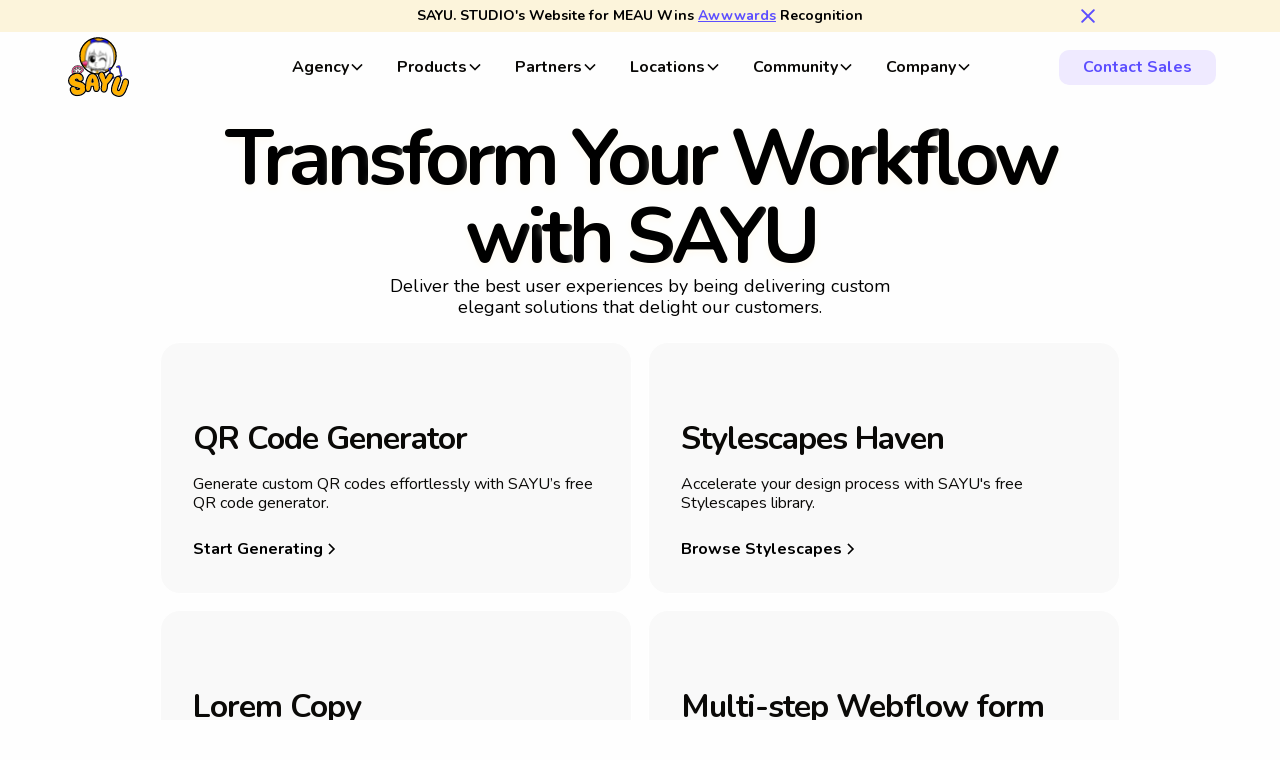

--- FILE ---
content_type: text/html
request_url: https://www.sayu.studio/product
body_size: 17565
content:
<!DOCTYPE html><!-- Last Published: Tue Oct 21 2025 12:44:53 GMT+0000 (Coordinated Universal Time) --><html data-wf-domain="www.sayu.studio" data-wf-page="66b357dda4bb6a6a046243c1" data-wf-site="66b3569f3ff505288d972b1d" lang="en"><head><meta charset="utf-8"/><title>Products and Apps for Webflow</title><meta content="Discover SAYU&#x27;s innovative Webflow products that empower you to build anything imaginable. Our tools and solutions are designed to enhance your Webflow experience, unlocking creative freedom and streamlining the development process." name="description"/><meta content="Products and Apps for Webflow" property="og:title"/><meta content="Discover SAYU&#x27;s innovative Webflow products that empower you to build anything imaginable. Our tools and solutions are designed to enhance your Webflow experience, unlocking creative freedom and streamlining the development process." property="og:description"/><meta content="https://cdn.prod.website-files.com/66b3569f3ff505288d972b1d/66b59877914b366fdfe0558a_Open%20Graph.png" property="og:image"/><meta content="Products and Apps for Webflow" property="twitter:title"/><meta content="Discover SAYU&#x27;s innovative Webflow products that empower you to build anything imaginable. Our tools and solutions are designed to enhance your Webflow experience, unlocking creative freedom and streamlining the development process." property="twitter:description"/><meta content="https://cdn.prod.website-files.com/66b3569f3ff505288d972b1d/66b59877914b366fdfe0558a_Open%20Graph.png" property="twitter:image"/><meta property="og:type" content="website"/><meta content="summary_large_image" name="twitter:card"/><meta content="width=device-width, initial-scale=1" name="viewport"/><link href="https://cdn.prod.website-files.com/66b3569f3ff505288d972b1d/css/sayu-studio-2025.shared.e109c9818.min.css" rel="stylesheet" type="text/css"/><link href="https://fonts.googleapis.com" rel="preconnect"/><link href="https://fonts.gstatic.com" rel="preconnect" crossorigin="anonymous"/><script src="https://ajax.googleapis.com/ajax/libs/webfont/1.6.26/webfont.js" type="text/javascript"></script><script type="text/javascript">WebFont.load({  google: {    families: ["Barlow:100,100italic,200,200italic,300,300italic,regular,italic,500,500italic,600,600italic,700,700italic,800,800italic,900,900italic:latin,vietnamese","Nunito:200,300,regular,500,600,700,800,900,200italic,300italic,italic,500italic,600italic,700italic,800italic,900italic:latin,vietnamese"]  }});</script><script type="text/javascript">!function(o,c){var n=c.documentElement,t=" w-mod-";n.className+=t+"js",("ontouchstart"in o||o.DocumentTouch&&c instanceof DocumentTouch)&&(n.className+=t+"touch")}(window,document);</script><link href="https://cdn.prod.website-files.com/66b3569f3ff505288d972b1d/66b440efef1b19da5b491b20_Favicon.svg" rel="shortcut icon" type="image/x-icon"/><link href="https://cdn.prod.website-files.com/66b3569f3ff505288d972b1d/66b440f5aed79a1177b6706a_Webclip.svg" rel="apple-touch-icon"/><link href="https://www.sayu.studio/product" rel="canonical"/><script async="" src="https://www.googletagmanager.com/gtag/js?id=G-2W48GHDZJ8"></script><script type="text/javascript">window.dataLayer = window.dataLayer || [];function gtag(){dataLayer.push(arguments);}gtag('set', 'developer_id.dZGVlNj', true);gtag('js', new Date());gtag('config', 'G-2W48GHDZJ8');</script><!-- Keep this css code to improve the font quality-->
<style>
  * {
  -webkit-font-smoothing: antialiased;
  -moz-osx-font-smoothing: grayscale;
  -o-font-smoothing: antialiased;
}
</style>
<script src="https://cdn.prod.website-files.com/66b3569f3ff505288d972b1d%2F6544eda5f000985a163a8687%2F670cc7f78b3cc2d9a56a9e04%2Ffinsweetcomponentsconfig-1.0.0.js" type="module" async="" siteId="66b3569f3ff505288d972b1d" finsweet="components"></script></head><body><div class="page-wrapper"><div class="global-styles w-embed"><style>

/* Set color style to inherit */
.inherit-color * {
    color: inherit;
}

/* Focus state style for keyboard navigation for the focusable elements */
*[tabindex]:focus-visible,
  input[type="file"]:focus-visible {
   outline: 0.125rem solid #4d65ff;
   outline-offset: 0.125rem;
}

/* Get rid of top margin on first element in any rich text element */
.w-richtext > :not(div):first-child, .w-richtext > div:first-child > :first-child {
  margin-top: 0 !important;
}

/* Get rid of bottom margin on last element in any rich text element */
.w-richtext>:last-child, .w-richtext ol li:last-child, .w-richtext ul li:last-child {
	margin-bottom: 0 !important;
}

/* Prevent all click and hover interaction with an element */
.pointer-events-off {
	pointer-events: none;
}

/* Enables all click and hover interaction with an element */
.pointer-events-on {
  pointer-events: auto;
}

/* Create a class of .div-square which maintains a 1:1 dimension of a div */
.div-square::after {
	content: "";
	display: block;
	padding-bottom: 100%;
}

/* Make sure containers never lose their center alignment */
.container-medium,.container-small, .container-large {
	margin-right: auto !important;
  margin-left: auto !important;
}

/* 
Make the following elements inherit typography styles from the parent and not have hardcoded values. 
Important: You will not be able to style for example "All Links" in Designer with this CSS applied.
Uncomment this CSS to use it in the project. Leave this message for future hand-off.
*/
/*
a,
.w-input,
.w-select,
.w-tab-link,
.w-nav-link,
.w-dropdown-btn,
.w-dropdown-toggle,
.w-dropdown-link {
  color: inherit;
  text-decoration: inherit;
  font-size: inherit;
}
*/

/* Apply "..." after 3 lines of text */
.text-style-3lines {
	display: -webkit-box;
	overflow: hidden;
	-webkit-line-clamp: 3;
	-webkit-box-orient: vertical;
}

/* Apply "..." after 2 lines of text */
.text-style-2lines {
	display: -webkit-box;
	overflow: hidden;
	-webkit-line-clamp: 2;
	-webkit-box-orient: vertical;
}

/* Adds inline flex display */
.display-inlineflex {
  display: inline-flex;
}

/* These classes are never overwritten */
.hide {
  display: none !important;
}

@media screen and (max-width: 991px) {
    .hide, .hide-tablet {
        display: none !important;
    }
}
  @media screen and (max-width: 767px) {
    .hide-mobile-landscape{
      display: none !important;
    }
}
  @media screen and (max-width: 479px) {
    .hide-mobile{
      display: none !important;
    }
}
 
.margin-0 {
  margin: 0rem !important;
}
  
.padding-0 {
  padding: 0rem !important;
}

.spacing-clean {
padding: 0rem !important;
margin: 0rem !important;
}

.margin-top {
  margin-right: 0rem !important;
  margin-bottom: 0rem !important;
  margin-left: 0rem !important;
}

.padding-top {
  padding-right: 0rem !important;
  padding-bottom: 0rem !important;
  padding-left: 0rem !important;
}
  
.margin-right {
  margin-top: 0rem !important;
  margin-bottom: 0rem !important;
  margin-left: 0rem !important;
}

.padding-right {
  padding-top: 0rem !important;
  padding-bottom: 0rem !important;
  padding-left: 0rem !important;
}

.margin-bottom {
  margin-top: 0rem !important;
  margin-right: 0rem !important;
  margin-left: 0rem !important;
}

.padding-bottom {
  padding-top: 0rem !important;
  padding-right: 0rem !important;
  padding-left: 0rem !important;
}

.margin-left {
  margin-top: 0rem !important;
  margin-right: 0rem !important;
  margin-bottom: 0rem !important;
}
  
.padding-left {
  padding-top: 0rem !important;
  padding-right: 0rem !important;
  padding-bottom: 0rem !important;
}
  
.margin-horizontal {
  margin-top: 0rem !important;
  margin-bottom: 0rem !important;
}

.padding-horizontal {
  padding-top: 0rem !important;
  padding-bottom: 0rem !important;
}

.margin-vertical {
  margin-right: 0rem !important;
  margin-left: 0rem !important;
}
  
.padding-vertical {
  padding-right: 0rem !important;
  padding-left: 0rem !important;
}

/* Apply "..." at 100% width */
.truncate-width { 
		width: 100%; 
    white-space: nowrap; 
    overflow: hidden; 
    text-overflow: ellipsis; 
}
/* Removes native scrollbar */
.no-scrollbar {
    -ms-overflow-style: none;
    overflow: -moz-scrollbars-none; 
}

.no-scrollbar::-webkit-scrollbar {
    display: none;
}

.w-richtext figure{
	max-width: 100% !important;
}

</style></div><div data-collapse="medium" data-animation="over-left" data-duration="400" fs-scrolldisable-element="smart-nav" data-easing="ease" data-easing2="ease" role="banner" class="navbar3_component w-nav"><section class="banner5_component"><div class="padding-global"><div class="container-large"><div class="banner5_wrapper"><div class="banner5_content"><div class="text-size-small is-banner">SAYU. STUDIO&#x27;s Website for MEAU Wins <a href="/blog/sayu-studios-website-for-meau-wins-awwwards-recognition">Awwwards</a> Recognition</div></div><a data-w-id="af814532-73b0-5f3f-e963-48eb51f0807e" href="#" class="banner5_close-button w-inline-block"><div class="icon-embed-small is-banner w-embed"><svg width="100%" height="100%" viewBox="0 0 32 33" fill="none" xmlns="http://www.w3.org/2000/svg">
<path d="M22.8354 22.864L22.3639 23.3354C22.1036 23.5957 21.6815 23.5957 21.4211 23.3354L16 17.9142L10.5788 23.3353C10.3185 23.5957 9.89638 23.5957 9.63603 23.3353L9.16462 22.8639C8.90427 22.6036 8.90427 22.1815 9.16462 21.9211L14.5858 16.5L9.16462 11.0788C8.90427 10.8185 8.90427 10.3964 9.16462 10.136L9.63602 9.66463C9.89637 9.40428 10.3185 9.40428 10.5788 9.66463L16 15.0858L21.4211 9.66462C21.6815 9.40427 22.1036 9.40427 22.3639 9.66462L22.8354 10.136C23.0957 10.3964 23.0957 10.8185 22.8354 11.0788L17.4142 16.5L22.8354 21.9211C23.0957 22.1815 23.0957 22.6036 22.8354 22.864Z" fill="currentColor"/>
</svg></div></a></div></div></div></section><div class="navbar3_container"><div class="navbar3_menu-button w-nav-button"><div class="menu-icon3"><div class="menu-icon3_line-top"></div><div class="menu-icon3_line-middle"></div><div class="menu-icon3_line-bottom"></div></div></div><a href="/" class="navbar3_logo-link w-nav-brand"><img src="https://cdn.prod.website-files.com/66b3569f3ff505288d972b1d/66b4465bb535362a3965692d_Logo%20Vertical.svg" loading="lazy" alt="" class="navbar3_logo"/></a><nav role="navigation" class="navbar3_menu w-nav-menu"><a href="#" class="navbar3_logo-link-menu w-nav-brand"><img src="https://cdn.prod.website-files.com/66b3569f3ff505288d972b1d/66b441fa2260a2b2edfb5907_Logo%20Horizontal.svg" loading="eager" alt="" class="navbar3_logo"/></a><div data-hover="false" data-delay="200" class="navbar3_menu-dropdown w-dropdown"><div class="navbar3_dropdown-toggle w-dropdown-toggle"><div>Agency</div><div class="dropdown-chevron w-embed"><svg width=" 100%" height=" 100%" viewBox="0 0 16 16" fill="none" xmlns="http://www.w3.org/2000/svg">
<path fill-rule="evenodd" clip-rule="evenodd" d="M2.55806 6.29544C2.46043 6.19781 2.46043 6.03952 2.55806 5.94189L3.44195 5.058C3.53958 4.96037 3.69787 4.96037 3.7955 5.058L8.00001 9.26251L12.2045 5.058C12.3021 4.96037 12.4604 4.96037 12.5581 5.058L13.4419 5.94189C13.5396 6.03952 13.5396 6.19781 13.4419 6.29544L8.17678 11.5606C8.07915 11.6582 7.92086 11.6582 7.82323 11.5606L2.55806 6.29544Z" fill="currentColor"/>
</svg></div></div><nav class="navbar3_dropdown-list w-dropdown-list"><div class="navbar3_grid"><div class="navbar3_link-list"><a href="/agency" class="navbar3_link text-size-large text-weight-medium">All Agency</a><div class="navbar3_link-wrapper"><a href="/agency/branding" class="navbar3_link">Branding</a><a href="/agency/web-design" class="navbar3_link">Web Design</a><a id="w-node-c0a4505c-3822-5205-fdaa-e239a12dc9df-55170952" href="/agency/development" class="navbar3_link">Development</a><a href="/agency/integrations" class="navbar3_link">Integrations</a><a href="/agency/maintenance" class="navbar3_link">Maintenance</a><a id="w-node-c0a4505c-3822-5205-fdaa-e239a12dc9e5-55170952" href="/agency/enterprise" class="navbar3_link">Enterprise</a><a id="w-node-_416c916b-b08b-abda-fd8e-d6e06991ab4e-55170952" href="/white-label" class="navbar3_link">White-label</a></div><div class="button-group"><a href="/agency/portfolios" class="button is-small is-secondary w-button">Portfolio</a><a href="/agency/sales" class="button is-small w-button">Hire Agency</a></div></div></div></nav></div><div data-hover="false" data-delay="200" class="navbar3_menu-dropdown w-dropdown"><div class="navbar3_dropdown-toggle w-dropdown-toggle"><div>Products</div><div class="dropdown-chevron w-embed"><svg width=" 100%" height=" 100%" viewBox="0 0 16 16" fill="none" xmlns="http://www.w3.org/2000/svg">
<path fill-rule="evenodd" clip-rule="evenodd" d="M2.55806 6.29544C2.46043 6.19781 2.46043 6.03952 2.55806 5.94189L3.44195 5.058C3.53958 4.96037 3.69787 4.96037 3.7955 5.058L8.00001 9.26251L12.2045 5.058C12.3021 4.96037 12.4604 4.96037 12.5581 5.058L13.4419 5.94189C13.5396 6.03952 13.5396 6.19781 13.4419 6.29544L8.17678 11.5606C8.07915 11.6582 7.92086 11.6582 7.82323 11.5606L2.55806 6.29544Z" fill="currentColor"/>
</svg></div></div><nav class="navbar3_dropdown-list is-short w-dropdown-list"><div class="navbar3_grid _1-col"><div class="navbar3_link-list"><a href="/product" aria-current="page" class="navbar3_link text-size-large text-weight-medium w--current">All Products</a><div class="navbar3_link-wrapper _1-col"><a href="/product/qr-code-generator" class="navbar3_link">QR Code Generator</a><a href="/product/stylescapes-haven" class="navbar3_link">Stylescapes Haven</a><a id="w-node-_7e830038-a747-ce68-7cff-8c4309bf89af-55170952" href="https://loremcopy.com/" target="_blank" class="navbar3_link is-outbound">Lorem copy</a><a href="/product#experiment" class="navbar3_link">Experiments</a></div><div class="button-group"><a href="/product/product-support" class="button is-small w-button">Product Support</a></div></div></div></nav></div><div data-hover="false" data-delay="200" class="navbar3_menu-dropdown w-dropdown"><div class="navbar3_dropdown-toggle w-dropdown-toggle"><div>Partners</div><div class="dropdown-chevron w-embed"><svg width=" 100%" height=" 100%" viewBox="0 0 16 16" fill="none" xmlns="http://www.w3.org/2000/svg">
<path fill-rule="evenodd" clip-rule="evenodd" d="M2.55806 6.29544C2.46043 6.19781 2.46043 6.03952 2.55806 5.94189L3.44195 5.058C3.53958 4.96037 3.69787 4.96037 3.7955 5.058L8.00001 9.26251L12.2045 5.058C12.3021 4.96037 12.4604 4.96037 12.5581 5.058L13.4419 5.94189C13.5396 6.03952 13.5396 6.19781 13.4419 6.29544L8.17678 11.5606C8.07915 11.6582 7.92086 11.6582 7.82323 11.5606L2.55806 6.29544Z" fill="currentColor"/>
</svg></div></div><nav class="navbar3_dropdown-list is-short w-dropdown-list"><div class="navbar3_grid _1-col"><div id="w-node-_7f720a0a-fd40-cd48-f754-88dd8d9c6f1d-55170952" class="navbar3_link-list w-dyn-list"><div role="list" class="navbar3_link-wrapper w-dyn-items"><div role="listitem" class="navbar3_link-item w-dyn-item"><a href="/partner/make" class="navar3_item-link w-inline-block"><img src="https://cdn.prod.website-files.com/66b4c9c5b89fc23e797cab0e/66e7f5b0bfd441bc4c454560_logo-make.png" loading="lazy" alt="" class="navbar3_icon"/><div class="navbar3_link">Make</div></a></div><div role="listitem" class="navbar3_link-item w-dyn-item"><a href="/partner/godot" class="navar3_item-link w-inline-block"><img src="https://cdn.prod.website-files.com/66b4c9c5b89fc23e797cab0e/66e7f48b0fa689bb3e887c7c_Godot_icon.svg.png" loading="lazy" alt="" sizes="100vw" srcset="https://cdn.prod.website-files.com/66b4c9c5b89fc23e797cab0e/66e7f48b0fa689bb3e887c7c_Godot_icon.svg-p-500.png 500w, https://cdn.prod.website-files.com/66b4c9c5b89fc23e797cab0e/66e7f48b0fa689bb3e887c7c_Godot_icon.svg-p-800.png 800w, https://cdn.prod.website-files.com/66b4c9c5b89fc23e797cab0e/66e7f48b0fa689bb3e887c7c_Godot_icon.svg-p-1080.png 1080w, https://cdn.prod.website-files.com/66b4c9c5b89fc23e797cab0e/66e7f48b0fa689bb3e887c7c_Godot_icon.svg-p-1600.png 1600w, https://cdn.prod.website-files.com/66b4c9c5b89fc23e797cab0e/66e7f48b0fa689bb3e887c7c_Godot_icon.svg-p-2000.png 2000w, https://cdn.prod.website-files.com/66b4c9c5b89fc23e797cab0e/66e7f48b0fa689bb3e887c7c_Godot_icon.svg.png 2048w" class="navbar3_icon"/><div class="navbar3_link">Godot</div></a></div><div role="listitem" class="navbar3_link-item w-dyn-item"><a href="/partner/blender" class="navar3_item-link w-inline-block"><img src="https://cdn.prod.website-files.com/66b4c9c5b89fc23e797cab0e/66e7f4a489232184b86bd4c2_Blender_logo_no_text.svg.png" loading="lazy" alt="" sizes="100vw" srcset="https://cdn.prod.website-files.com/66b4c9c5b89fc23e797cab0e/66e7f4a489232184b86bd4c2_Blender_logo_no_text.svg-p-500.png 500w, https://cdn.prod.website-files.com/66b4c9c5b89fc23e797cab0e/66e7f4a489232184b86bd4c2_Blender_logo_no_text.svg-p-800.png 800w, https://cdn.prod.website-files.com/66b4c9c5b89fc23e797cab0e/66e7f4a489232184b86bd4c2_Blender_logo_no_text.svg-p-1080.png 1080w, https://cdn.prod.website-files.com/66b4c9c5b89fc23e797cab0e/66e7f4a489232184b86bd4c2_Blender_logo_no_text.svg-p-1600.png 1600w, https://cdn.prod.website-files.com/66b4c9c5b89fc23e797cab0e/66e7f4a489232184b86bd4c2_Blender_logo_no_text.svg-p-2000.png 2000w, https://cdn.prod.website-files.com/66b4c9c5b89fc23e797cab0e/66e7f4a489232184b86bd4c2_Blender_logo_no_text.svg.png 2503w" class="navbar3_icon"/><div class="navbar3_link">Blender</div></a></div><div role="listitem" class="navbar3_link-item w-dyn-item"><a href="/partner/vercel" class="navar3_item-link w-inline-block"><img src="https://cdn.prod.website-files.com/66b4c9c5b89fc23e797cab0e/66e7f8832402e05433609cf6_logo-vercel.svg" loading="lazy" alt="" class="navbar3_icon"/><div class="navbar3_link">Vercel</div></a></div><div role="listitem" class="navbar3_link-item w-dyn-item"><a href="/partner/render" class="navar3_item-link w-inline-block"><img src="https://cdn.prod.website-files.com/66b4c9c5b89fc23e797cab0e/66e7f4dc123f5fdcef6ad99a_render-status-4b015255-e0cc-422c-943d-4f60b5f03094.png" loading="lazy" alt="" sizes="100vw" srcset="https://cdn.prod.website-files.com/66b4c9c5b89fc23e797cab0e/66e7f4dc123f5fdcef6ad99a_render-status-4b015255-e0cc-422c-943d-4f60b5f03094-p-500.png 500w, https://cdn.prod.website-files.com/66b4c9c5b89fc23e797cab0e/66e7f4dc123f5fdcef6ad99a_render-status-4b015255-e0cc-422c-943d-4f60b5f03094-p-800.png 800w, https://cdn.prod.website-files.com/66b4c9c5b89fc23e797cab0e/66e7f4dc123f5fdcef6ad99a_render-status-4b015255-e0cc-422c-943d-4f60b5f03094-p-1080.png 1080w, https://cdn.prod.website-files.com/66b4c9c5b89fc23e797cab0e/66e7f4dc123f5fdcef6ad99a_render-status-4b015255-e0cc-422c-943d-4f60b5f03094-p-1600.png 1600w, https://cdn.prod.website-files.com/66b4c9c5b89fc23e797cab0e/66e7f4dc123f5fdcef6ad99a_render-status-4b015255-e0cc-422c-943d-4f60b5f03094-p-2000.png 2000w, https://cdn.prod.website-files.com/66b4c9c5b89fc23e797cab0e/66e7f4dc123f5fdcef6ad99a_render-status-4b015255-e0cc-422c-943d-4f60b5f03094.png 2205w" class="navbar3_icon"/><div class="navbar3_link">Render</div></a></div><div role="listitem" class="navbar3_link-item w-dyn-item"><a href="/partner/affinity" class="navar3_item-link w-inline-block"><img src="https://cdn.prod.website-files.com/66b4c9c5b89fc23e797cab0e/66e7f8b8e7bc63f425ded043_image%2053.png" loading="lazy" alt="" class="navbar3_icon"/><div class="navbar3_link">Affinity</div></a></div><div role="listitem" class="navbar3_link-item w-dyn-item"><a href="/partner/figma" class="navar3_item-link w-inline-block"><img src="https://cdn.prod.website-files.com/66b4c9c5b89fc23e797cab0e/66e7f50e796225c0cb043e89_Figma-logo.svg.png" loading="lazy" alt="" sizes="100vw" srcset="https://cdn.prod.website-files.com/66b4c9c5b89fc23e797cab0e/66e7f50e796225c0cb043e89_Figma-logo.svg-p-500.png 500w, https://cdn.prod.website-files.com/66b4c9c5b89fc23e797cab0e/66e7f50e796225c0cb043e89_Figma-logo.svg-p-800.png 800w, https://cdn.prod.website-files.com/66b4c9c5b89fc23e797cab0e/66e7f50e796225c0cb043e89_Figma-logo.svg-p-1080.png 1080w, https://cdn.prod.website-files.com/66b4c9c5b89fc23e797cab0e/66e7f50e796225c0cb043e89_Figma-logo.svg-p-1600.png 1600w, https://cdn.prod.website-files.com/66b4c9c5b89fc23e797cab0e/66e7f50e796225c0cb043e89_Figma-logo.svg.png 1667w" class="navbar3_icon"/><div class="navbar3_link">Figma</div></a></div><div role="listitem" class="navbar3_link-item w-dyn-item"><a href="/partner/netlify" class="navar3_item-link w-inline-block"><img src="https://cdn.prod.website-files.com/66b4c9c5b89fc23e797cab0e/66e7f8ce2994a0a6432460f5_netlify.svg" loading="lazy" alt="" class="navbar3_icon"/><div class="navbar3_link">Netlify</div></a></div><div role="listitem" class="navbar3_link-item w-dyn-item"><a href="/partner/relume" class="navar3_item-link w-inline-block"><img src="https://cdn.prod.website-files.com/66b4c9c5b89fc23e797cab0e/66e7f8e46c495c3beb6f387a_image-removebg-preview.png" loading="lazy" alt="" class="navbar3_icon"/><div class="navbar3_link">Relume</div></a></div><div role="listitem" class="navbar3_link-item w-dyn-item"><a href="/partner/snipcart" class="navar3_item-link w-inline-block"><img src="https://cdn.prod.website-files.com/66b4c9c5b89fc23e797cab0e/66e7f908487814fe4df29b39_snipcart.png" loading="lazy" alt="" class="navbar3_icon"/><div class="navbar3_link">Snipcart</div></a></div><div role="listitem" class="navbar3_link-item w-dyn-item"><a href="/partner/spline" class="navar3_item-link w-inline-block"><img src="https://cdn.prod.website-files.com/66b4c9c5b89fc23e797cab0e/66e7f92b91fc12b065f45cf9_spline.jpeg" loading="lazy" alt="" class="navbar3_icon"/><div class="navbar3_link">Spline</div></a></div><div role="listitem" class="navbar3_link-item w-dyn-item"><a href="/partner/contra" class="navar3_item-link w-inline-block"><img src="https://cdn.prod.website-files.com/66b4c9c5b89fc23e797cab0e/66e7f9446a0855cf2b9a43f7_images%20(1).png" loading="lazy" alt="" class="navbar3_icon"/><div class="navbar3_link">Contra</div></a></div><div role="listitem" class="navbar3_link-item w-dyn-item"><a href="/partner/webflow" class="navar3_item-link w-inline-block"><img src="https://cdn.prod.website-files.com/66b4c9c5b89fc23e797cab0e/66e7f589e90c59b4a4657039_651f24a499bc8356ba844e0c_Webflow-Logo.svg" loading="lazy" alt="" class="navbar3_icon"/><div class="navbar3_link">Webflow</div></a></div><div role="listitem" class="navbar3_link-item w-dyn-item"><a href="/partner/shopify" class="navar3_item-link w-inline-block"><img src="https://cdn.prod.website-files.com/66b4c9c5b89fc23e797cab0e/66e7f96d123f5fdcef6ea5f6_images%20(2).png" loading="lazy" alt="" class="navbar3_icon"/><div class="navbar3_link">Shopify</div></a></div></div></div></div></nav></div><div data-hover="false" data-delay="200" class="navbar3_menu-dropdown w-dropdown"><div class="navbar3_dropdown-toggle w-dropdown-toggle"><div>Locations</div><div class="dropdown-chevron w-embed"><svg width=" 100%" height=" 100%" viewBox="0 0 16 16" fill="none" xmlns="http://www.w3.org/2000/svg">
<path fill-rule="evenodd" clip-rule="evenodd" d="M2.55806 6.29544C2.46043 6.19781 2.46043 6.03952 2.55806 5.94189L3.44195 5.058C3.53958 4.96037 3.69787 4.96037 3.7955 5.058L8.00001 9.26251L12.2045 5.058C12.3021 4.96037 12.4604 4.96037 12.5581 5.058L13.4419 5.94189C13.5396 6.03952 13.5396 6.19781 13.4419 6.29544L8.17678 11.5606C8.07915 11.6582 7.92086 11.6582 7.82323 11.5606L2.55806 6.29544Z" fill="currentColor"/>
</svg></div></div><nav class="navbar3_dropdown-list is-short w-dropdown-list"><div class="navbar3_grid _1-col"><div id="w-node-_3afeab3f-5063-6c01-390e-d7bf54264f14-55170952" class="navbar3_link-list w-dyn-list"><div role="list" class="navbar3_link-wrapper w-dyn-items"><div role="listitem" class="navbar3_link-item w-dyn-item"><a href="/location/united-kingdom-uk" class="navar3_item-link w-inline-block"><div class="navbar3_link">United Kingdom (UK)</div></a></div><div role="listitem" class="navbar3_link-item w-dyn-item"><a href="/location/vietnam" class="navar3_item-link w-inline-block"><div class="navbar3_link">Việt Nam</div></a></div><div role="listitem" class="navbar3_link-item w-dyn-item"><a href="/location/uae-office" class="navar3_item-link w-inline-block"><div class="navbar3_link">United Arab Emirates</div></a></div><div role="listitem" class="navbar3_link-item w-dyn-item"><a href="/location/singapore-office" class="navar3_item-link w-inline-block"><div class="navbar3_link">Singapore</div></a></div><div role="listitem" class="navbar3_link-item w-dyn-item"><a href="/location/sweden-kontor" class="navar3_item-link w-inline-block"><div class="navbar3_link">Sweden</div></a></div><div role="listitem" class="navbar3_link-item w-dyn-item"><a href="/location/netherlands-kantoor" class="navar3_item-link w-inline-block"><div class="navbar3_link">Netherlands</div></a></div><div role="listitem" class="navbar3_link-item w-dyn-item"><a href="/location/usa-office" class="navar3_item-link w-inline-block"><div class="navbar3_link">United States</div></a></div><div role="listitem" class="navbar3_link-item w-dyn-item"><a href="/location/brasil-escritorio" class="navar3_item-link w-inline-block"><div class="navbar3_link">Brazil</div></a></div><div role="listitem" class="navbar3_link-item w-dyn-item"><a href="/location/south-korea-branch" class="navar3_item-link w-inline-block"><div class="navbar3_link">South Korea</div></a></div><div role="listitem" class="navbar3_link-item w-dyn-item"><a href="/location/italy-ufficio" class="navar3_item-link w-inline-block"><div class="navbar3_link">Italy</div></a></div><div role="listitem" class="navbar3_link-item w-dyn-item"><a href="/location/mexico-oficina" class="navar3_item-link w-inline-block"><div class="navbar3_link">Mexico</div></a></div><div role="listitem" class="navbar3_link-item w-dyn-item"><a href="/location/canada-office" class="navar3_item-link w-inline-block"><div class="navbar3_link">Canada</div></a></div><div role="listitem" class="navbar3_link-item w-dyn-item"><a href="/location/espana-oficina" class="navar3_item-link w-inline-block"><div class="navbar3_link">Spain</div></a></div><div role="listitem" class="navbar3_link-item w-dyn-item"><a href="/location/australia-office" class="navar3_item-link w-inline-block"><div class="navbar3_link">Australia</div></a></div><div role="listitem" class="navbar3_link-item w-dyn-item"><a href="/location/russia-office" class="navar3_item-link w-inline-block"><div class="navbar3_link">Russia</div></a></div><div role="listitem" class="navbar3_link-item w-dyn-item"><a href="/location/india-office" class="navar3_item-link w-inline-block"><div class="navbar3_link">India</div></a></div><div role="listitem" class="navbar3_link-item w-dyn-item"><a href="/location/france-bureau" class="navar3_item-link w-inline-block"><div class="navbar3_link">France</div></a></div><div role="listitem" class="navbar3_link-item w-dyn-item"><a href="/location/china-office" class="navar3_item-link w-inline-block"><div class="navbar3_link">China</div></a></div><div role="listitem" class="navbar3_link-item w-dyn-item"><a href="/location/germany-niederlassung" class="navar3_item-link w-inline-block"><div class="navbar3_link">Germany</div></a></div><div role="listitem" class="navbar3_link-item w-dyn-item"><a href="/location/japan-branch" class="navar3_item-link w-inline-block"><div class="navbar3_link">Japan</div></a></div></div></div></div></nav></div><div data-hover="false" data-delay="200" class="navbar3_menu-dropdown w-dropdown"><div class="navbar3_dropdown-toggle w-dropdown-toggle"><div>Community</div><div class="dropdown-chevron w-embed"><svg width=" 100%" height=" 100%" viewBox="0 0 16 16" fill="none" xmlns="http://www.w3.org/2000/svg">
<path fill-rule="evenodd" clip-rule="evenodd" d="M2.55806 6.29544C2.46043 6.19781 2.46043 6.03952 2.55806 5.94189L3.44195 5.058C3.53958 4.96037 3.69787 4.96037 3.7955 5.058L8.00001 9.26251L12.2045 5.058C12.3021 4.96037 12.4604 4.96037 12.5581 5.058L13.4419 5.94189C13.5396 6.03952 13.5396 6.19781 13.4419 6.29544L8.17678 11.5606C8.07915 11.6582 7.92086 11.6582 7.82323 11.5606L2.55806 6.29544Z" fill="currentColor"/>
</svg></div></div><nav class="navbar3_dropdown-list is-short w-dropdown-list"><div class="navbar3_grid _1-col"><div class="navbar3_link-list"><a href="/community" class="navbar3_link text-size-large text-weight-medium">All Community</a><div class="navbar3_link-wrapper _1-col"><a id="w-node-_4616c08c-0fdc-2204-b769-98492b3f881a-55170952" href="/community/nonprofit-initiative" class="navbar3_link">Nonprofit Initiative</a><a href="/community/indie-game-studios-initiative" class="navbar3_link">Indie Game Studio Initiative</a><a href="/university" class="navbar3_link">SAYU University</a></div><div class="button-group"><a href="/community/sayu-community" class="button is-small w-button">SAYU. Community</a></div></div></div></nav></div><div data-hover="false" data-delay="200" class="navbar3_menu-dropdown w-dropdown"><div class="navbar3_dropdown-toggle w-dropdown-toggle"><div>Company</div><div class="dropdown-chevron w-embed"><svg width=" 100%" height=" 100%" viewBox="0 0 16 16" fill="none" xmlns="http://www.w3.org/2000/svg">
<path fill-rule="evenodd" clip-rule="evenodd" d="M2.55806 6.29544C2.46043 6.19781 2.46043 6.03952 2.55806 5.94189L3.44195 5.058C3.53958 4.96037 3.69787 4.96037 3.7955 5.058L8.00001 9.26251L12.2045 5.058C12.3021 4.96037 12.4604 4.96037 12.5581 5.058L13.4419 5.94189C13.5396 6.03952 13.5396 6.19781 13.4419 6.29544L8.17678 11.5606C8.07915 11.6582 7.92086 11.6582 7.82323 11.5606L2.55806 6.29544Z" fill="currentColor"/>
</svg></div></div><nav class="navbar3_dropdown-list is-short w-dropdown-list"><div class="navbar3_grid _1-col"><div class="navbar3_link-list"><a href="/company" class="navbar3_link text-size-large text-weight-medium">All Company</a><div class="navbar3_link-wrapper"><a id="w-node-_14cf5c95-c2b1-9c55-ca32-7355ade730cc-55170952" href="/company/core-values" class="navbar3_link">Team Values</a><a id="w-node-_23f724d6-2fb2-0226-b8f8-b4c39f2a1e4f-55170952" href="/company/contact" class="navbar3_link">Contact us</a><a id="w-node-_23f724d6-2fb2-0226-b8f8-b4c39f2a1e51-55170952" href="/company/strategy" class="navbar3_link">Team Strategy</a><a id="w-node-_23f724d6-2fb2-0226-b8f8-b4c39f2a1e53-55170952" href="/blog" class="navbar3_link">Blog</a><a id="w-node-_23f724d6-2fb2-0226-b8f8-b4c39f2a1e57-55170952" href="/branding-assets" class="navbar3_link">Brand assets</a></div></div></div></nav></div></nav><a id="w-node-d9ad5783-38a2-fd2e-53e9-a72855170970-55170952" href="/agency/sales" class="button is-navbar3-button w-button">Contact Sales</a><div class="navbar3_menu-background"></div></div></div><main class="main-wrapper"><header class="section_home_hero-header"><div class="padding-global"><div class="container-large"><div class="padding-section-large padding-top-small"><div class="hero_component"><div id="w-node-_04553b71-6fd7-935d-e1b4-673a4d31ab24-046243c1" class="hero-content"><h1 class="hero-heading">Transform Your Workflow <br/>with SAYU</h1><p class="max-width-medium text-size-medium">Deliver the best user experiences by being delivering custom elegant solutions that delight our customers.</p></div></div><div class="margin-bottom margin-medium"><div class="w-layout-grid home_access_component"><div id="w-node-_04553b71-6fd7-935d-e1b4-673a4d31ab30-046243c1" class="w-layout-grid home_access_row is-2"><a id="w-node-_04553b71-6fd7-935d-e1b4-673a4d31ab31-046243c1" href="/product/qr-code-generator" class="home_access_card w-inline-block"><div class="home_access_card-content"><div class="home_access_card-content-top"><div class="margin-bottom margin-small"><img src="https://cdn.prod.website-files.com/66b3569f3ff505288d972b1d/66b71fe426c580d8b857c5b7_QR.avif" loading="lazy" alt="" class="home_access_card-content-image"/></div><div class="margin-bottom margin-xsmall"><h3 class="heading-style-h4">QR Code Generator</h3></div><p>Generate custom QR codes effortlessly with SAYU’s free QR code generator.</p></div><div class="margin-top margin-small"><div class="button-group"><div class="button is-link is-icon"><div>Start Generating</div><div class="icon-embed-xxsmall w-embed"><svg width="16" height="16" viewBox="0 0 16 16" fill="none" xmlns="http://www.w3.org/2000/svg">
<path d="M6 3L11 8L6 13" stroke="CurrentColor" stroke-width="1.5"/>
</svg></div></div></div></div></div></a><a id="w-node-_04553b71-6fd7-935d-e1b4-673a4d31ab41-046243c1" href="/product/stylescapes-haven" class="home_access_card w-inline-block"><div class="home_access_card-content"><div class="home_access_card-content-top"><div class="margin-bottom margin-small"><img src="https://cdn.prod.website-files.com/66b3569f3ff505288d972b1d/66b71ea69e96c2e802580e77_Frame%201441.avif" loading="lazy" sizes="(max-width: 978px) 100vw, 978px" srcset="https://cdn.prod.website-files.com/66b3569f3ff505288d972b1d/66b71ea69e96c2e802580e77_Frame%201441-p-500.avif 500w, https://cdn.prod.website-files.com/66b3569f3ff505288d972b1d/66b71ea69e96c2e802580e77_Frame%201441.avif 978w" alt="" class="home_access_card-content-image"/></div><div class="margin-bottom margin-xsmall"><h3 class="heading-style-h4">Stylescapes Haven</h3></div><p>Accelerate your design process with SAYU&#x27;s free Stylescapes library.</p></div><div class="margin-top margin-small"><div class="button-group"><div class="button is-link is-icon"><div>Browse Stylescapes</div><div class="icon-embed-xxsmall w-embed"><svg width="16" height="16" viewBox="0 0 16 16" fill="none" xmlns="http://www.w3.org/2000/svg">
<path d="M6 3L11 8L6 13" stroke="CurrentColor" stroke-width="1.5"/>
</svg></div></div></div></div></div></a><a id="w-node-_04553b71-6fd7-935d-e1b4-673a4d31ab51-046243c1" href="https://loremcopy.com/" target="_blank" class="home_access_card w-inline-block"><div class="home_access_card-content"><div class="home_access_card-content-top"><div class="margin-bottom margin-small"><img src="https://cdn.prod.website-files.com/66b3569f3ff505288d972b1d/66b71deee94ee47108d0d82a_loremcpy.avif" loading="lazy" alt="" class="home_access_card-content-image"/></div><div class="margin-bottom margin-xsmall"><h3 class="heading-style-h4">Lorem Copy</h3></div><p>Lorem Copy is a lorem ipsum generator designed to be the fastest way to get your Lorem Ipsum on the web</p></div><div class="margin-top margin-small"><div class="button-group"><div class="button is-link is-icon"><div>Visit Site</div><div class="icon-embed-xxsmall w-embed"><svg width="16" height="16" viewBox="0 0 16 16" fill="none" xmlns="http://www.w3.org/2000/svg">
<path d="M6 3L11 8L6 13" stroke="CurrentColor" stroke-width="1.5"/>
</svg></div></div></div></div></div></a><a id="w-node-_9f8435e5-7281-8502-8f3f-7739e01368fd-046243c1" href="/product/conditional-webflow-form" class="home_access_card w-inline-block"><div class="home_access_card-content"><div class="home_access_card-content-top"><div class="margin-bottom margin-small"><img src="https://cdn.prod.website-files.com/66b3569f3ff505288d972b1d/66b721234024fd093eca7321_Frame%205.avif" loading="lazy" alt="" class="home_access_card-content-image"/></div><div class="margin-bottom margin-xsmall"><h3 class="heading-style-h4">Multi-step Webflow form</h3></div><p>Design custom sales funnels, seamlessly integrate with APIs, and create tailored Webflow forms with our innovative tools.</p></div><div class="margin-top margin-small"><div class="button-group"><div class="button is-link is-icon"><div>Learn more</div><div class="icon-embed-xxsmall w-embed"><svg width="16" height="16" viewBox="0 0 16 16" fill="none" xmlns="http://www.w3.org/2000/svg">
<path d="M6 3L11 8L6 13" stroke="CurrentColor" stroke-width="1.5"/>
</svg></div></div></div></div></div></a></div></div></div></div></div></div></header><header class="section_home_hero-header"><div class="padding-global"><div class="container-large"><div class="padding-section-large padding-top-small"><div class="hero_component"><div id="w-node-_7f54df64-816b-3b6d-84f9-7f968acce854-046243c1" class="hero-content"><h2 class="hero-heading">We love to experiment</h2><p class="max-width-medium text-size-medium">These are our experimentation on different technologies. Some are good, some are bad and you can see all of them.</p></div></div><div class="margin-bottom margin-medium"><div id="experiment" class="w-layout-grid home_access_component"><div id="w-node-_7f54df64-816b-3b6d-84f9-7f968acce85d-046243c1" class="w-layout-grid home_access_row is-2"><a id="w-node-_7f54df64-816b-3b6d-84f9-7f968acce85e-046243c1" href="https://valeryvalen.sayu.studio/" target="_blank" class="home_access_card w-inline-block"><div class="home_access_card-content"><div class="home_access_card-content-top"><div class="margin-bottom margin-small"><img src="https://cdn.prod.website-files.com/66b3569f3ff505288d972b1d/66b836b3300d381ca5460257_Square.avif" loading="lazy" alt="" class="home_access_card-content-image"/></div><div class="margin-bottom margin-xsmall"><h3 class="heading-style-h4">Valery &amp; Valen</h3></div><p>Interactive Story between 2 distanced sisters</p></div><div class="margin-top margin-small"><div class="button-group"><div class="button is-link is-icon"><div>Play the Story</div><div class="icon-embed-xxsmall w-embed"><svg width="16" height="16" viewBox="0 0 16 16" fill="none" xmlns="http://www.w3.org/2000/svg">
<path d="M6 3L11 8L6 13" stroke="CurrentColor" stroke-width="1.5"/>
</svg></div></div></div></div></div></a><a id="w-node-_7f54df64-816b-3b6d-84f9-7f968acce86e-046243c1" href="https://casablanca.sayu.studio/" target="_blank" class="home_access_card w-inline-block"><div class="home_access_card-content"><div class="home_access_card-content-top"><div class="margin-bottom margin-small"><img src="https://cdn.prod.website-files.com/66b3569f3ff505288d972b1d/66b836f42c6bdb1167e0ee53_CleanShot%202024-08-11%20at%2010.58.07%402x.avif" loading="lazy" alt="" class="home_access_card-content-image"/></div><div class="margin-bottom margin-xsmall"><h3 class="heading-style-h4">Casablanca</h3></div><p>What if Casablanca has a website?</p></div><div class="margin-top margin-small"><div class="button-group"><div class="button is-link is-icon"><div>Visit the place</div><div class="icon-embed-xxsmall w-embed"><svg width="16" height="16" viewBox="0 0 16 16" fill="none" xmlns="http://www.w3.org/2000/svg">
<path d="M6 3L11 8L6 13" stroke="CurrentColor" stroke-width="1.5"/>
</svg></div></div></div></div></div></a><a id="w-node-_7f54df64-816b-3b6d-84f9-7f968acce87e-046243c1" href="https://nothing.sayu.studio/" target="_blank" class="home_access_card w-inline-block"><div class="home_access_card-content"><div class="home_access_card-content-top"><div class="margin-bottom margin-small"><img src="https://cdn.prod.website-files.com/66b3569f3ff505288d972b1d/66b8373cf9334e9602888b40_CleanShot%202024-08-11%20at%2010.59.44%402x.avif" loading="lazy" sizes="(max-width: 976px) 100vw, 976px" srcset="https://cdn.prod.website-files.com/66b3569f3ff505288d972b1d/66b8373cf9334e9602888b40_CleanShot%202024-08-11%20at%2010.59.44%402x-p-500.avif 500w, https://cdn.prod.website-files.com/66b3569f3ff505288d972b1d/66b8373cf9334e9602888b40_CleanShot%202024-08-11%20at%2010.59.44%402x.avif 976w" alt="" class="home_access_card-content-image"/></div><div class="margin-bottom margin-xsmall"><h3 class="heading-style-h4">Nothing</h3></div><p>Anti-consumer website</p></div><div class="margin-top margin-small"><div class="button-group"><div class="button is-link is-icon"><div>Visit Site</div><div class="icon-embed-xxsmall w-embed"><svg width="16" height="16" viewBox="0 0 16 16" fill="none" xmlns="http://www.w3.org/2000/svg">
<path d="M6 3L11 8L6 13" stroke="CurrentColor" stroke-width="1.5"/>
</svg></div></div></div></div></div></a><a id="w-node-_7f54df64-816b-3b6d-84f9-7f968acce88e-046243c1" href="https://webflow.com/made-in-webflow/website/tiles-s" target="_blank" class="home_access_card w-inline-block"><div class="home_access_card-content"><div class="home_access_card-content-top"><div class="margin-bottom margin-small"><img src="https://cdn.prod.website-files.com/66b3569f3ff505288d972b1d/66b83a1c2c6bdb1167e308ec_63b2f0e2abde4cffd0b9fb3c_63b15ad653589c5ff98a8ba1_Screen%2BShot%2B2023-01-01%2Bat%2B15.43.39.avif" loading="lazy" sizes="(max-width: 1049px) 100vw, 1049px" srcset="https://cdn.prod.website-files.com/66b3569f3ff505288d972b1d/66b83a1c2c6bdb1167e308ec_63b2f0e2abde4cffd0b9fb3c_63b15ad653589c5ff98a8ba1_Screen%2BShot%2B2023-01-01%2Bat%2B15.43.39-p-500.avif 500w, https://cdn.prod.website-files.com/66b3569f3ff505288d972b1d/66b83a1c2c6bdb1167e308ec_63b2f0e2abde4cffd0b9fb3c_63b15ad653589c5ff98a8ba1_Screen%2BShot%2B2023-01-01%2Bat%2B15.43.39.avif 1049w" alt="" class="home_access_card-content-image"/></div><div class="margin-bottom margin-xsmall"><h3 class="heading-style-h4">Tiles | Webflow Cloneable</h3></div><p>Trying out anime.js</p></div><div class="margin-top margin-small"><div class="button-group"><div class="button is-link is-icon"><div>Try the site</div><div class="icon-embed-xxsmall w-embed"><svg width="16" height="16" viewBox="0 0 16 16" fill="none" xmlns="http://www.w3.org/2000/svg">
<path d="M6 3L11 8L6 13" stroke="CurrentColor" stroke-width="1.5"/>
</svg></div></div></div></div></div></a><a id="w-node-_7766320e-fdc0-9563-7caa-ec44d75010fb-046243c1" href="https://savetf2.sayu.studio/" target="_blank" class="home_access_card w-inline-block"><div class="home_access_card-content"><div class="home_access_card-content-top"><div class="margin-bottom margin-small"><img src="https://cdn.prod.website-files.com/66b3569f3ff505288d972b1d/68426058f754c956e85986d5_1280x1024_medic.jpg" loading="lazy" sizes="(max-width: 1280px) 100vw, 1280px" srcset="https://cdn.prod.website-files.com/66b3569f3ff505288d972b1d/68426058f754c956e85986d5_1280x1024_medic-p-500.jpg 500w, https://cdn.prod.website-files.com/66b3569f3ff505288d972b1d/68426058f754c956e85986d5_1280x1024_medic-p-800.jpg 800w, https://cdn.prod.website-files.com/66b3569f3ff505288d972b1d/68426058f754c956e85986d5_1280x1024_medic-p-1080.jpg 1080w, https://cdn.prod.website-files.com/66b3569f3ff505288d972b1d/68426058f754c956e85986d5_1280x1024_medic.jpg 1280w" alt="" class="home_access_card-content-image is-cover"/></div><div class="margin-bottom margin-xsmall"><h3 class="heading-style-h4">Save TF2</h3></div><p>Our studio effort to save TF2</p></div><div class="margin-top margin-small"><div class="button-group"><div class="button is-link is-icon"><div>See the site</div><div class="icon-embed-xxsmall w-embed"><svg width="16" height="16" viewBox="0 0 16 16" fill="none" xmlns="http://www.w3.org/2000/svg">
<path d="M6 3L11 8L6 13" stroke="CurrentColor" stroke-width="1.5"/>
</svg></div></div></div></div></div></a><a id="w-node-_2d9e6211-df47-0289-3149-e3a45e4ec214-046243c1" href="https://peakvisor.webflow.io/" target="_blank" class="home_access_card w-inline-block"><div class="home_access_card-content"><div class="home_access_card-content-top"><div class="margin-bottom margin-small"><img src="https://cdn.prod.website-files.com/66b3569f3ff505288d972b1d/684260bbfdcde25be9d694b9_65f91f6dfeb9ee753d3f8e93_photo-1665686377065-08ba896d16fd%20Large.jpeg" loading="lazy" sizes="(max-width: 1280px) 100vw, 1280px" srcset="https://cdn.prod.website-files.com/66b3569f3ff505288d972b1d/684260bbfdcde25be9d694b9_65f91f6dfeb9ee753d3f8e93_photo-1665686377065-08ba896d16fd%20Large-p-500.jpeg 500w, https://cdn.prod.website-files.com/66b3569f3ff505288d972b1d/684260bbfdcde25be9d694b9_65f91f6dfeb9ee753d3f8e93_photo-1665686377065-08ba896d16fd%20Large-p-800.jpeg 800w, https://cdn.prod.website-files.com/66b3569f3ff505288d972b1d/684260bbfdcde25be9d694b9_65f91f6dfeb9ee753d3f8e93_photo-1665686377065-08ba896d16fd%20Large-p-1080.jpeg 1080w, https://cdn.prod.website-files.com/66b3569f3ff505288d972b1d/684260bbfdcde25be9d694b9_65f91f6dfeb9ee753d3f8e93_photo-1665686377065-08ba896d16fd%20Large.jpeg 1280w" alt="" class="home_access_card-content-image is-cover"/></div><div class="margin-bottom margin-xsmall"><h3 class="heading-style-h4">PeakVisor</h3></div><p>Our experiment using Ai + Relume to build a landing page on Webflow</p></div><div class="margin-top margin-small"><div class="button-group"><div class="button is-link is-icon"><div>See the site</div><div class="icon-embed-xxsmall w-embed"><svg width="16" height="16" viewBox="0 0 16 16" fill="none" xmlns="http://www.w3.org/2000/svg">
<path d="M6 3L11 8L6 13" stroke="CurrentColor" stroke-width="1.5"/>
</svg></div></div></div></div></div></a><a id="w-node-_6ea72dff-e725-af71-16ed-3bee15738952-046243c1" href="https://16pixel.dev/" target="_blank" class="home_access_card w-inline-block"><div class="home_access_card-content"><div class="home_access_card-content-top"><div class="margin-bottom margin-small"><img src="https://cdn.prod.website-files.com/66b3569f3ff505288d972b1d/66b83abe7f26e842268f8257_16pixel.avif" loading="lazy" sizes="(max-width: 1200px) 100vw, 1200px" srcset="https://cdn.prod.website-files.com/66b3569f3ff505288d972b1d/66b83abe7f26e842268f8257_16pixel-p-500.avif 500w, https://cdn.prod.website-files.com/66b3569f3ff505288d972b1d/66b83abe7f26e842268f8257_16pixel-p-800.avif 800w, https://cdn.prod.website-files.com/66b3569f3ff505288d972b1d/66b83abe7f26e842268f8257_16pixel.avif 1200w" alt="" class="home_access_card-content-image is-auto"/></div><div class="margin-bottom margin-xsmall"><h3 class="heading-style-h4">16pixel is our dedicated R&amp;D department</h3></div><p>We created 16pixel to learn, discover, and experiment with new technologies. Continuously push SAYU forward and keep up with the current trend</p></div><div class="margin-top margin-small"><div class="button-group"><div class="button is-link is-icon"><div>Visit our R&amp;D</div><div class="icon-embed-xxsmall w-embed"><svg width="16" height="16" viewBox="0 0 16 16" fill="none" xmlns="http://www.w3.org/2000/svg">
<path d="M6 3L11 8L6 13" stroke="CurrentColor" stroke-width="1.5"/>
</svg></div></div></div></div></div></a></div></div></div></div></div></div></header><section id="review" class="section_strategy-story_testimonial"><div class="padding-global"><div class="container-large"><div class="padding-section-large"><div class="margin-bottom margin-xxlarge"><div class="max-width-large"><div class="margin-bottom margin-small"><h2 class="text-align-center">Everyone should have the right ally</h2></div></div></div><div data-delay="4000" data-animation="slide" class="strategy-story_testimonial_component w-slider" data-autoplay="false" data-easing="ease" data-hide-arrows="false" data-disable-swipe="false" data-autoplay-limit="0" data-nav-spacing="3" data-duration="500" data-infinite="false"><div class="strategy-story_testimonial_mask w-slider-mask"><div class="strategy-story_testimonial_slide w-slide"><div class="strategy-story_testimonial_card is-shadow"><div class="strategy-story_testimonial_content-top"><div class="strategy-story_testimonial_rating-wrapper"><div class="strategy-story_testimonial_rating-icon"><div class="icon-embed-xsmall w-embed"><svg width="100%" viewBox="0 0 18 17" fill="none" xmlns="http://www.w3.org/2000/svg">
<path d="M8.16379 0.551109C8.47316 -0.183704 9.52684 -0.183703 9.83621 0.551111L11.6621 4.88811C11.7926 5.19789 12.0875 5.40955 12.426 5.43636L17.1654 5.81173C17.9684 5.87533 18.294 6.86532 17.6822 7.38306L14.0713 10.4388C13.8134 10.6571 13.7007 10.9996 13.7795 11.3259L14.8827 15.8949C15.0696 16.669 14.2172 17.2809 13.5297 16.8661L9.47208 14.4176C9.18225 14.2427 8.81775 14.2427 8.52793 14.4176L4.47029 16.8661C3.7828 17.2809 2.93036 16.669 3.11727 15.8949L4.22048 11.3259C4.29928 10.9996 4.18664 10.6571 3.92873 10.4388L0.317756 7.38306C-0.294046 6.86532 0.0315611 5.87533 0.834562 5.81173L5.57402 5.43636C5.91255 5.40955 6.20744 5.19789 6.33786 4.88811L8.16379 0.551109Z" fill="currentColor"/>
</svg></div></div><div class="strategy-story_testimonial_rating-icon"><div class="icon-embed-xsmall w-embed"><svg width="100%" viewBox="0 0 18 17" fill="none" xmlns="http://www.w3.org/2000/svg">
<path d="M8.16379 0.551109C8.47316 -0.183704 9.52684 -0.183703 9.83621 0.551111L11.6621 4.88811C11.7926 5.19789 12.0875 5.40955 12.426 5.43636L17.1654 5.81173C17.9684 5.87533 18.294 6.86532 17.6822 7.38306L14.0713 10.4388C13.8134 10.6571 13.7007 10.9996 13.7795 11.3259L14.8827 15.8949C15.0696 16.669 14.2172 17.2809 13.5297 16.8661L9.47208 14.4176C9.18225 14.2427 8.81775 14.2427 8.52793 14.4176L4.47029 16.8661C3.7828 17.2809 2.93036 16.669 3.11727 15.8949L4.22048 11.3259C4.29928 10.9996 4.18664 10.6571 3.92873 10.4388L0.317756 7.38306C-0.294046 6.86532 0.0315611 5.87533 0.834562 5.81173L5.57402 5.43636C5.91255 5.40955 6.20744 5.19789 6.33786 4.88811L8.16379 0.551109Z" fill="currentColor"/>
</svg></div></div><div class="strategy-story_testimonial_rating-icon"><div class="icon-embed-xsmall w-embed"><svg width="100%" viewBox="0 0 18 17" fill="none" xmlns="http://www.w3.org/2000/svg">
<path d="M8.16379 0.551109C8.47316 -0.183704 9.52684 -0.183703 9.83621 0.551111L11.6621 4.88811C11.7926 5.19789 12.0875 5.40955 12.426 5.43636L17.1654 5.81173C17.9684 5.87533 18.294 6.86532 17.6822 7.38306L14.0713 10.4388C13.8134 10.6571 13.7007 10.9996 13.7795 11.3259L14.8827 15.8949C15.0696 16.669 14.2172 17.2809 13.5297 16.8661L9.47208 14.4176C9.18225 14.2427 8.81775 14.2427 8.52793 14.4176L4.47029 16.8661C3.7828 17.2809 2.93036 16.669 3.11727 15.8949L4.22048 11.3259C4.29928 10.9996 4.18664 10.6571 3.92873 10.4388L0.317756 7.38306C-0.294046 6.86532 0.0315611 5.87533 0.834562 5.81173L5.57402 5.43636C5.91255 5.40955 6.20744 5.19789 6.33786 4.88811L8.16379 0.551109Z" fill="currentColor"/>
</svg></div></div><div class="strategy-story_testimonial_rating-icon"><div class="icon-embed-xsmall w-embed"><svg width="100%" viewBox="0 0 18 17" fill="none" xmlns="http://www.w3.org/2000/svg">
<path d="M8.16379 0.551109C8.47316 -0.183704 9.52684 -0.183703 9.83621 0.551111L11.6621 4.88811C11.7926 5.19789 12.0875 5.40955 12.426 5.43636L17.1654 5.81173C17.9684 5.87533 18.294 6.86532 17.6822 7.38306L14.0713 10.4388C13.8134 10.6571 13.7007 10.9996 13.7795 11.3259L14.8827 15.8949C15.0696 16.669 14.2172 17.2809 13.5297 16.8661L9.47208 14.4176C9.18225 14.2427 8.81775 14.2427 8.52793 14.4176L4.47029 16.8661C3.7828 17.2809 2.93036 16.669 3.11727 15.8949L4.22048 11.3259C4.29928 10.9996 4.18664 10.6571 3.92873 10.4388L0.317756 7.38306C-0.294046 6.86532 0.0315611 5.87533 0.834562 5.81173L5.57402 5.43636C5.91255 5.40955 6.20744 5.19789 6.33786 4.88811L8.16379 0.551109Z" fill="currentColor"/>
</svg></div></div><div class="strategy-story_testimonial_rating-icon"><div class="icon-embed-xsmall w-embed"><svg width="100%" viewBox="0 0 18 17" fill="none" xmlns="http://www.w3.org/2000/svg">
<path d="M8.16379 0.551109C8.47316 -0.183704 9.52684 -0.183703 9.83621 0.551111L11.6621 4.88811C11.7926 5.19789 12.0875 5.40955 12.426 5.43636L17.1654 5.81173C17.9684 5.87533 18.294 6.86532 17.6822 7.38306L14.0713 10.4388C13.8134 10.6571 13.7007 10.9996 13.7795 11.3259L14.8827 15.8949C15.0696 16.669 14.2172 17.2809 13.5297 16.8661L9.47208 14.4176C9.18225 14.2427 8.81775 14.2427 8.52793 14.4176L4.47029 16.8661C3.7828 17.2809 2.93036 16.669 3.11727 15.8949L4.22048 11.3259C4.29928 10.9996 4.18664 10.6571 3.92873 10.4388L0.317756 7.38306C-0.294046 6.86532 0.0315611 5.87533 0.834562 5.81173L5.57402 5.43636C5.91255 5.40955 6.20744 5.19789 6.33786 4.88811L8.16379 0.551109Z" fill="currentColor"/>
</svg></div></div></div><div class="margin-bottom margin-small"><div class="text-size-medium">We&#x27;re proud to have you in our community!<br/><br/><a href="https://x.com/webflow/status/1800517056259064057" target="_blank" class="text-style-link is-purple">See post</a></div></div></div><div class="strategy-story_testimonial_client"><div class="strategy-story_testimonial_client-image-wrapper"><img loading="lazy" src="https://cdn.prod.website-files.com/66b3569f3ff505288d972b1d/66b45351619d95e2f62aad20_webfkow.svg" alt="" class="strategy-story_testimonial_customer-image"/></div><div class="strategy-story_testimonial_client-info"><p class="text-weight-semibold">Webflow</p></div></div></div></div><div class="strategy-story_testimonial_slide w-slide"><div class="strategy-story_testimonial_card is-shadow"><div class="strategy-story_testimonial_content-top"><div class="strategy-story_testimonial_rating-wrapper"><div class="strategy-story_testimonial_rating-icon"><div class="icon-embed-xsmall w-embed"><svg width="100%" viewBox="0 0 18 17" fill="none" xmlns="http://www.w3.org/2000/svg">
<path d="M8.16379 0.551109C8.47316 -0.183704 9.52684 -0.183703 9.83621 0.551111L11.6621 4.88811C11.7926 5.19789 12.0875 5.40955 12.426 5.43636L17.1654 5.81173C17.9684 5.87533 18.294 6.86532 17.6822 7.38306L14.0713 10.4388C13.8134 10.6571 13.7007 10.9996 13.7795 11.3259L14.8827 15.8949C15.0696 16.669 14.2172 17.2809 13.5297 16.8661L9.47208 14.4176C9.18225 14.2427 8.81775 14.2427 8.52793 14.4176L4.47029 16.8661C3.7828 17.2809 2.93036 16.669 3.11727 15.8949L4.22048 11.3259C4.29928 10.9996 4.18664 10.6571 3.92873 10.4388L0.317756 7.38306C-0.294046 6.86532 0.0315611 5.87533 0.834562 5.81173L5.57402 5.43636C5.91255 5.40955 6.20744 5.19789 6.33786 4.88811L8.16379 0.551109Z" fill="currentColor"/>
</svg></div></div><div class="strategy-story_testimonial_rating-icon"><div class="icon-embed-xsmall w-embed"><svg width="100%" viewBox="0 0 18 17" fill="none" xmlns="http://www.w3.org/2000/svg">
<path d="M8.16379 0.551109C8.47316 -0.183704 9.52684 -0.183703 9.83621 0.551111L11.6621 4.88811C11.7926 5.19789 12.0875 5.40955 12.426 5.43636L17.1654 5.81173C17.9684 5.87533 18.294 6.86532 17.6822 7.38306L14.0713 10.4388C13.8134 10.6571 13.7007 10.9996 13.7795 11.3259L14.8827 15.8949C15.0696 16.669 14.2172 17.2809 13.5297 16.8661L9.47208 14.4176C9.18225 14.2427 8.81775 14.2427 8.52793 14.4176L4.47029 16.8661C3.7828 17.2809 2.93036 16.669 3.11727 15.8949L4.22048 11.3259C4.29928 10.9996 4.18664 10.6571 3.92873 10.4388L0.317756 7.38306C-0.294046 6.86532 0.0315611 5.87533 0.834562 5.81173L5.57402 5.43636C5.91255 5.40955 6.20744 5.19789 6.33786 4.88811L8.16379 0.551109Z" fill="currentColor"/>
</svg></div></div><div class="strategy-story_testimonial_rating-icon"><div class="icon-embed-xsmall w-embed"><svg width="100%" viewBox="0 0 18 17" fill="none" xmlns="http://www.w3.org/2000/svg">
<path d="M8.16379 0.551109C8.47316 -0.183704 9.52684 -0.183703 9.83621 0.551111L11.6621 4.88811C11.7926 5.19789 12.0875 5.40955 12.426 5.43636L17.1654 5.81173C17.9684 5.87533 18.294 6.86532 17.6822 7.38306L14.0713 10.4388C13.8134 10.6571 13.7007 10.9996 13.7795 11.3259L14.8827 15.8949C15.0696 16.669 14.2172 17.2809 13.5297 16.8661L9.47208 14.4176C9.18225 14.2427 8.81775 14.2427 8.52793 14.4176L4.47029 16.8661C3.7828 17.2809 2.93036 16.669 3.11727 15.8949L4.22048 11.3259C4.29928 10.9996 4.18664 10.6571 3.92873 10.4388L0.317756 7.38306C-0.294046 6.86532 0.0315611 5.87533 0.834562 5.81173L5.57402 5.43636C5.91255 5.40955 6.20744 5.19789 6.33786 4.88811L8.16379 0.551109Z" fill="currentColor"/>
</svg></div></div><div class="strategy-story_testimonial_rating-icon"><div class="icon-embed-xsmall w-embed"><svg width="100%" viewBox="0 0 18 17" fill="none" xmlns="http://www.w3.org/2000/svg">
<path d="M8.16379 0.551109C8.47316 -0.183704 9.52684 -0.183703 9.83621 0.551111L11.6621 4.88811C11.7926 5.19789 12.0875 5.40955 12.426 5.43636L17.1654 5.81173C17.9684 5.87533 18.294 6.86532 17.6822 7.38306L14.0713 10.4388C13.8134 10.6571 13.7007 10.9996 13.7795 11.3259L14.8827 15.8949C15.0696 16.669 14.2172 17.2809 13.5297 16.8661L9.47208 14.4176C9.18225 14.2427 8.81775 14.2427 8.52793 14.4176L4.47029 16.8661C3.7828 17.2809 2.93036 16.669 3.11727 15.8949L4.22048 11.3259C4.29928 10.9996 4.18664 10.6571 3.92873 10.4388L0.317756 7.38306C-0.294046 6.86532 0.0315611 5.87533 0.834562 5.81173L5.57402 5.43636C5.91255 5.40955 6.20744 5.19789 6.33786 4.88811L8.16379 0.551109Z" fill="currentColor"/>
</svg></div></div><div class="strategy-story_testimonial_rating-icon"><div class="icon-embed-xsmall w-embed"><svg width="100%" viewBox="0 0 18 17" fill="none" xmlns="http://www.w3.org/2000/svg">
<path d="M8.16379 0.551109C8.47316 -0.183704 9.52684 -0.183703 9.83621 0.551111L11.6621 4.88811C11.7926 5.19789 12.0875 5.40955 12.426 5.43636L17.1654 5.81173C17.9684 5.87533 18.294 6.86532 17.6822 7.38306L14.0713 10.4388C13.8134 10.6571 13.7007 10.9996 13.7795 11.3259L14.8827 15.8949C15.0696 16.669 14.2172 17.2809 13.5297 16.8661L9.47208 14.4176C9.18225 14.2427 8.81775 14.2427 8.52793 14.4176L4.47029 16.8661C3.7828 17.2809 2.93036 16.669 3.11727 15.8949L4.22048 11.3259C4.29928 10.9996 4.18664 10.6571 3.92873 10.4388L0.317756 7.38306C-0.294046 6.86532 0.0315611 5.87533 0.834562 5.81173L5.57402 5.43636C5.91255 5.40955 6.20744 5.19789 6.33786 4.88811L8.16379 0.551109Z" fill="currentColor"/>
</svg></div></div></div><div class="margin-bottom margin-small"><div class="text-size-medium">There really aren&#x27;t many website builders that focus on aesthetics and balance it with usability as much as SAYU does.</div></div></div><div class="strategy-story_testimonial_client"><div class="strategy-story_testimonial_client-image-wrapper"><img loading="lazy" src="https://cdn.prod.website-files.com/66b3569f3ff505288d972b1d/66b48354f639c4034ed356fa_Logo.avif" alt="" class="strategy-story_testimonial_customer-image"/></div><div class="strategy-story_testimonial_client-info"><p class="text-weight-semibold">RARE REVERSEE</p></div></div></div></div><div class="strategy-story_testimonial_slide w-slide"><div class="strategy-story_testimonial_card is-shadow"><div class="strategy-story_testimonial_content-top"><div class="strategy-story_testimonial_rating-wrapper"><div class="strategy-story_testimonial_rating-icon"><div class="icon-embed-xsmall w-embed"><svg width="100%" viewBox="0 0 18 17" fill="none" xmlns="http://www.w3.org/2000/svg">
<path d="M8.16379 0.551109C8.47316 -0.183704 9.52684 -0.183703 9.83621 0.551111L11.6621 4.88811C11.7926 5.19789 12.0875 5.40955 12.426 5.43636L17.1654 5.81173C17.9684 5.87533 18.294 6.86532 17.6822 7.38306L14.0713 10.4388C13.8134 10.6571 13.7007 10.9996 13.7795 11.3259L14.8827 15.8949C15.0696 16.669 14.2172 17.2809 13.5297 16.8661L9.47208 14.4176C9.18225 14.2427 8.81775 14.2427 8.52793 14.4176L4.47029 16.8661C3.7828 17.2809 2.93036 16.669 3.11727 15.8949L4.22048 11.3259C4.29928 10.9996 4.18664 10.6571 3.92873 10.4388L0.317756 7.38306C-0.294046 6.86532 0.0315611 5.87533 0.834562 5.81173L5.57402 5.43636C5.91255 5.40955 6.20744 5.19789 6.33786 4.88811L8.16379 0.551109Z" fill="currentColor"/>
</svg></div></div><div class="strategy-story_testimonial_rating-icon"><div class="icon-embed-xsmall w-embed"><svg width="100%" viewBox="0 0 18 17" fill="none" xmlns="http://www.w3.org/2000/svg">
<path d="M8.16379 0.551109C8.47316 -0.183704 9.52684 -0.183703 9.83621 0.551111L11.6621 4.88811C11.7926 5.19789 12.0875 5.40955 12.426 5.43636L17.1654 5.81173C17.9684 5.87533 18.294 6.86532 17.6822 7.38306L14.0713 10.4388C13.8134 10.6571 13.7007 10.9996 13.7795 11.3259L14.8827 15.8949C15.0696 16.669 14.2172 17.2809 13.5297 16.8661L9.47208 14.4176C9.18225 14.2427 8.81775 14.2427 8.52793 14.4176L4.47029 16.8661C3.7828 17.2809 2.93036 16.669 3.11727 15.8949L4.22048 11.3259C4.29928 10.9996 4.18664 10.6571 3.92873 10.4388L0.317756 7.38306C-0.294046 6.86532 0.0315611 5.87533 0.834562 5.81173L5.57402 5.43636C5.91255 5.40955 6.20744 5.19789 6.33786 4.88811L8.16379 0.551109Z" fill="currentColor"/>
</svg></div></div><div class="strategy-story_testimonial_rating-icon"><div class="icon-embed-xsmall w-embed"><svg width="100%" viewBox="0 0 18 17" fill="none" xmlns="http://www.w3.org/2000/svg">
<path d="M8.16379 0.551109C8.47316 -0.183704 9.52684 -0.183703 9.83621 0.551111L11.6621 4.88811C11.7926 5.19789 12.0875 5.40955 12.426 5.43636L17.1654 5.81173C17.9684 5.87533 18.294 6.86532 17.6822 7.38306L14.0713 10.4388C13.8134 10.6571 13.7007 10.9996 13.7795 11.3259L14.8827 15.8949C15.0696 16.669 14.2172 17.2809 13.5297 16.8661L9.47208 14.4176C9.18225 14.2427 8.81775 14.2427 8.52793 14.4176L4.47029 16.8661C3.7828 17.2809 2.93036 16.669 3.11727 15.8949L4.22048 11.3259C4.29928 10.9996 4.18664 10.6571 3.92873 10.4388L0.317756 7.38306C-0.294046 6.86532 0.0315611 5.87533 0.834562 5.81173L5.57402 5.43636C5.91255 5.40955 6.20744 5.19789 6.33786 4.88811L8.16379 0.551109Z" fill="currentColor"/>
</svg></div></div><div class="strategy-story_testimonial_rating-icon"><div class="icon-embed-xsmall w-embed"><svg width="100%" viewBox="0 0 18 17" fill="none" xmlns="http://www.w3.org/2000/svg">
<path d="M8.16379 0.551109C8.47316 -0.183704 9.52684 -0.183703 9.83621 0.551111L11.6621 4.88811C11.7926 5.19789 12.0875 5.40955 12.426 5.43636L17.1654 5.81173C17.9684 5.87533 18.294 6.86532 17.6822 7.38306L14.0713 10.4388C13.8134 10.6571 13.7007 10.9996 13.7795 11.3259L14.8827 15.8949C15.0696 16.669 14.2172 17.2809 13.5297 16.8661L9.47208 14.4176C9.18225 14.2427 8.81775 14.2427 8.52793 14.4176L4.47029 16.8661C3.7828 17.2809 2.93036 16.669 3.11727 15.8949L4.22048 11.3259C4.29928 10.9996 4.18664 10.6571 3.92873 10.4388L0.317756 7.38306C-0.294046 6.86532 0.0315611 5.87533 0.834562 5.81173L5.57402 5.43636C5.91255 5.40955 6.20744 5.19789 6.33786 4.88811L8.16379 0.551109Z" fill="currentColor"/>
</svg></div></div><div class="strategy-story_testimonial_rating-icon"><div class="icon-embed-xsmall w-embed"><svg width="100%" viewBox="0 0 18 17" fill="none" xmlns="http://www.w3.org/2000/svg">
<path d="M8.16379 0.551109C8.47316 -0.183704 9.52684 -0.183703 9.83621 0.551111L11.6621 4.88811C11.7926 5.19789 12.0875 5.40955 12.426 5.43636L17.1654 5.81173C17.9684 5.87533 18.294 6.86532 17.6822 7.38306L14.0713 10.4388C13.8134 10.6571 13.7007 10.9996 13.7795 11.3259L14.8827 15.8949C15.0696 16.669 14.2172 17.2809 13.5297 16.8661L9.47208 14.4176C9.18225 14.2427 8.81775 14.2427 8.52793 14.4176L4.47029 16.8661C3.7828 17.2809 2.93036 16.669 3.11727 15.8949L4.22048 11.3259C4.29928 10.9996 4.18664 10.6571 3.92873 10.4388L0.317756 7.38306C-0.294046 6.86532 0.0315611 5.87533 0.834562 5.81173L5.57402 5.43636C5.91255 5.40955 6.20744 5.19789 6.33786 4.88811L8.16379 0.551109Z" fill="currentColor"/>
</svg></div></div></div><div class="margin-bottom margin-small"><div class="text-size-medium">Alan at SAYU has top-tier business acumen and exceptional customer focus. His commitment to high-quality, well-designed digital solutions is world-class. </div></div></div><div class="strategy-story_testimonial_client"><div class="strategy-story_testimonial_client-image-wrapper"><img loading="lazy" src="https://cdn.prod.website-files.com/66b3569f3ff505288d972b1d/66b4935c07270b15becf5461_wlkkmykbdveqwrckk9xc.avif" alt="" class="strategy-story_testimonial_customer-image"/></div><div class="strategy-story_testimonial_client-info"><p class="text-weight-semibold">Tom Rynkowski</p><p>CEO, TZR Consulting</p></div></div></div></div><div class="strategy-story_testimonial_slide w-slide"><div class="strategy-story_testimonial_card is-shadow"><div class="strategy-story_testimonial_content-top"><div class="strategy-story_testimonial_rating-wrapper"><div class="strategy-story_testimonial_rating-icon"><div class="icon-embed-xsmall w-embed"><svg width="100%" viewBox="0 0 18 17" fill="none" xmlns="http://www.w3.org/2000/svg">
<path d="M8.16379 0.551109C8.47316 -0.183704 9.52684 -0.183703 9.83621 0.551111L11.6621 4.88811C11.7926 5.19789 12.0875 5.40955 12.426 5.43636L17.1654 5.81173C17.9684 5.87533 18.294 6.86532 17.6822 7.38306L14.0713 10.4388C13.8134 10.6571 13.7007 10.9996 13.7795 11.3259L14.8827 15.8949C15.0696 16.669 14.2172 17.2809 13.5297 16.8661L9.47208 14.4176C9.18225 14.2427 8.81775 14.2427 8.52793 14.4176L4.47029 16.8661C3.7828 17.2809 2.93036 16.669 3.11727 15.8949L4.22048 11.3259C4.29928 10.9996 4.18664 10.6571 3.92873 10.4388L0.317756 7.38306C-0.294046 6.86532 0.0315611 5.87533 0.834562 5.81173L5.57402 5.43636C5.91255 5.40955 6.20744 5.19789 6.33786 4.88811L8.16379 0.551109Z" fill="currentColor"/>
</svg></div></div><div class="strategy-story_testimonial_rating-icon"><div class="icon-embed-xsmall w-embed"><svg width="100%" viewBox="0 0 18 17" fill="none" xmlns="http://www.w3.org/2000/svg">
<path d="M8.16379 0.551109C8.47316 -0.183704 9.52684 -0.183703 9.83621 0.551111L11.6621 4.88811C11.7926 5.19789 12.0875 5.40955 12.426 5.43636L17.1654 5.81173C17.9684 5.87533 18.294 6.86532 17.6822 7.38306L14.0713 10.4388C13.8134 10.6571 13.7007 10.9996 13.7795 11.3259L14.8827 15.8949C15.0696 16.669 14.2172 17.2809 13.5297 16.8661L9.47208 14.4176C9.18225 14.2427 8.81775 14.2427 8.52793 14.4176L4.47029 16.8661C3.7828 17.2809 2.93036 16.669 3.11727 15.8949L4.22048 11.3259C4.29928 10.9996 4.18664 10.6571 3.92873 10.4388L0.317756 7.38306C-0.294046 6.86532 0.0315611 5.87533 0.834562 5.81173L5.57402 5.43636C5.91255 5.40955 6.20744 5.19789 6.33786 4.88811L8.16379 0.551109Z" fill="currentColor"/>
</svg></div></div><div class="strategy-story_testimonial_rating-icon"><div class="icon-embed-xsmall w-embed"><svg width="100%" viewBox="0 0 18 17" fill="none" xmlns="http://www.w3.org/2000/svg">
<path d="M8.16379 0.551109C8.47316 -0.183704 9.52684 -0.183703 9.83621 0.551111L11.6621 4.88811C11.7926 5.19789 12.0875 5.40955 12.426 5.43636L17.1654 5.81173C17.9684 5.87533 18.294 6.86532 17.6822 7.38306L14.0713 10.4388C13.8134 10.6571 13.7007 10.9996 13.7795 11.3259L14.8827 15.8949C15.0696 16.669 14.2172 17.2809 13.5297 16.8661L9.47208 14.4176C9.18225 14.2427 8.81775 14.2427 8.52793 14.4176L4.47029 16.8661C3.7828 17.2809 2.93036 16.669 3.11727 15.8949L4.22048 11.3259C4.29928 10.9996 4.18664 10.6571 3.92873 10.4388L0.317756 7.38306C-0.294046 6.86532 0.0315611 5.87533 0.834562 5.81173L5.57402 5.43636C5.91255 5.40955 6.20744 5.19789 6.33786 4.88811L8.16379 0.551109Z" fill="currentColor"/>
</svg></div></div><div class="strategy-story_testimonial_rating-icon"><div class="icon-embed-xsmall w-embed"><svg width="100%" viewBox="0 0 18 17" fill="none" xmlns="http://www.w3.org/2000/svg">
<path d="M8.16379 0.551109C8.47316 -0.183704 9.52684 -0.183703 9.83621 0.551111L11.6621 4.88811C11.7926 5.19789 12.0875 5.40955 12.426 5.43636L17.1654 5.81173C17.9684 5.87533 18.294 6.86532 17.6822 7.38306L14.0713 10.4388C13.8134 10.6571 13.7007 10.9996 13.7795 11.3259L14.8827 15.8949C15.0696 16.669 14.2172 17.2809 13.5297 16.8661L9.47208 14.4176C9.18225 14.2427 8.81775 14.2427 8.52793 14.4176L4.47029 16.8661C3.7828 17.2809 2.93036 16.669 3.11727 15.8949L4.22048 11.3259C4.29928 10.9996 4.18664 10.6571 3.92873 10.4388L0.317756 7.38306C-0.294046 6.86532 0.0315611 5.87533 0.834562 5.81173L5.57402 5.43636C5.91255 5.40955 6.20744 5.19789 6.33786 4.88811L8.16379 0.551109Z" fill="currentColor"/>
</svg></div></div><div class="strategy-story_testimonial_rating-icon"><div class="icon-embed-xsmall w-embed"><svg width="100%" viewBox="0 0 18 17" fill="none" xmlns="http://www.w3.org/2000/svg">
<path d="M8.16379 0.551109C8.47316 -0.183704 9.52684 -0.183703 9.83621 0.551111L11.6621 4.88811C11.7926 5.19789 12.0875 5.40955 12.426 5.43636L17.1654 5.81173C17.9684 5.87533 18.294 6.86532 17.6822 7.38306L14.0713 10.4388C13.8134 10.6571 13.7007 10.9996 13.7795 11.3259L14.8827 15.8949C15.0696 16.669 14.2172 17.2809 13.5297 16.8661L9.47208 14.4176C9.18225 14.2427 8.81775 14.2427 8.52793 14.4176L4.47029 16.8661C3.7828 17.2809 2.93036 16.669 3.11727 15.8949L4.22048 11.3259C4.29928 10.9996 4.18664 10.6571 3.92873 10.4388L0.317756 7.38306C-0.294046 6.86532 0.0315611 5.87533 0.834562 5.81173L5.57402 5.43636C5.91255 5.40955 6.20744 5.19789 6.33786 4.88811L8.16379 0.551109Z" fill="currentColor"/>
</svg></div></div></div><div class="margin-bottom margin-small"><div class="text-size-medium">&quot;The team at SAYU is incredibly talented and dedicated.&quot;</div></div></div><div class="strategy-story_testimonial_client"><div class="strategy-story_testimonial_client-image-wrapper"><img loading="lazy" src="https://cdn.prod.website-files.com/66b3569f3ff505288d972b1d/66b4847c5fda74afb130e819_63e8b43a8c09977709bf0539_Image-p-1080%20copy.jpg" alt="" class="strategy-story_testimonial_customer-image"/></div><div class="strategy-story_testimonial_client-info"><p class="text-weight-semibold">Hung Nguyen</p><p>CEO, HNT Media</p></div></div></div></div><div class="strategy-story_testimonial_slide w-slide"><div class="strategy-story_testimonial_card is-shadow"><div class="strategy-story_testimonial_content-top"><div class="strategy-story_testimonial_rating-wrapper"><div class="strategy-story_testimonial_rating-icon"><div class="icon-embed-xsmall w-embed"><svg width="100%" viewBox="0 0 18 17" fill="none" xmlns="http://www.w3.org/2000/svg">
<path d="M8.16379 0.551109C8.47316 -0.183704 9.52684 -0.183703 9.83621 0.551111L11.6621 4.88811C11.7926 5.19789 12.0875 5.40955 12.426 5.43636L17.1654 5.81173C17.9684 5.87533 18.294 6.86532 17.6822 7.38306L14.0713 10.4388C13.8134 10.6571 13.7007 10.9996 13.7795 11.3259L14.8827 15.8949C15.0696 16.669 14.2172 17.2809 13.5297 16.8661L9.47208 14.4176C9.18225 14.2427 8.81775 14.2427 8.52793 14.4176L4.47029 16.8661C3.7828 17.2809 2.93036 16.669 3.11727 15.8949L4.22048 11.3259C4.29928 10.9996 4.18664 10.6571 3.92873 10.4388L0.317756 7.38306C-0.294046 6.86532 0.0315611 5.87533 0.834562 5.81173L5.57402 5.43636C5.91255 5.40955 6.20744 5.19789 6.33786 4.88811L8.16379 0.551109Z" fill="currentColor"/>
</svg></div></div><div class="strategy-story_testimonial_rating-icon"><div class="icon-embed-xsmall w-embed"><svg width="100%" viewBox="0 0 18 17" fill="none" xmlns="http://www.w3.org/2000/svg">
<path d="M8.16379 0.551109C8.47316 -0.183704 9.52684 -0.183703 9.83621 0.551111L11.6621 4.88811C11.7926 5.19789 12.0875 5.40955 12.426 5.43636L17.1654 5.81173C17.9684 5.87533 18.294 6.86532 17.6822 7.38306L14.0713 10.4388C13.8134 10.6571 13.7007 10.9996 13.7795 11.3259L14.8827 15.8949C15.0696 16.669 14.2172 17.2809 13.5297 16.8661L9.47208 14.4176C9.18225 14.2427 8.81775 14.2427 8.52793 14.4176L4.47029 16.8661C3.7828 17.2809 2.93036 16.669 3.11727 15.8949L4.22048 11.3259C4.29928 10.9996 4.18664 10.6571 3.92873 10.4388L0.317756 7.38306C-0.294046 6.86532 0.0315611 5.87533 0.834562 5.81173L5.57402 5.43636C5.91255 5.40955 6.20744 5.19789 6.33786 4.88811L8.16379 0.551109Z" fill="currentColor"/>
</svg></div></div><div class="strategy-story_testimonial_rating-icon"><div class="icon-embed-xsmall w-embed"><svg width="100%" viewBox="0 0 18 17" fill="none" xmlns="http://www.w3.org/2000/svg">
<path d="M8.16379 0.551109C8.47316 -0.183704 9.52684 -0.183703 9.83621 0.551111L11.6621 4.88811C11.7926 5.19789 12.0875 5.40955 12.426 5.43636L17.1654 5.81173C17.9684 5.87533 18.294 6.86532 17.6822 7.38306L14.0713 10.4388C13.8134 10.6571 13.7007 10.9996 13.7795 11.3259L14.8827 15.8949C15.0696 16.669 14.2172 17.2809 13.5297 16.8661L9.47208 14.4176C9.18225 14.2427 8.81775 14.2427 8.52793 14.4176L4.47029 16.8661C3.7828 17.2809 2.93036 16.669 3.11727 15.8949L4.22048 11.3259C4.29928 10.9996 4.18664 10.6571 3.92873 10.4388L0.317756 7.38306C-0.294046 6.86532 0.0315611 5.87533 0.834562 5.81173L5.57402 5.43636C5.91255 5.40955 6.20744 5.19789 6.33786 4.88811L8.16379 0.551109Z" fill="currentColor"/>
</svg></div></div><div class="strategy-story_testimonial_rating-icon"><div class="icon-embed-xsmall w-embed"><svg width="100%" viewBox="0 0 18 17" fill="none" xmlns="http://www.w3.org/2000/svg">
<path d="M8.16379 0.551109C8.47316 -0.183704 9.52684 -0.183703 9.83621 0.551111L11.6621 4.88811C11.7926 5.19789 12.0875 5.40955 12.426 5.43636L17.1654 5.81173C17.9684 5.87533 18.294 6.86532 17.6822 7.38306L14.0713 10.4388C13.8134 10.6571 13.7007 10.9996 13.7795 11.3259L14.8827 15.8949C15.0696 16.669 14.2172 17.2809 13.5297 16.8661L9.47208 14.4176C9.18225 14.2427 8.81775 14.2427 8.52793 14.4176L4.47029 16.8661C3.7828 17.2809 2.93036 16.669 3.11727 15.8949L4.22048 11.3259C4.29928 10.9996 4.18664 10.6571 3.92873 10.4388L0.317756 7.38306C-0.294046 6.86532 0.0315611 5.87533 0.834562 5.81173L5.57402 5.43636C5.91255 5.40955 6.20744 5.19789 6.33786 4.88811L8.16379 0.551109Z" fill="currentColor"/>
</svg></div></div><div class="strategy-story_testimonial_rating-icon"><div class="icon-embed-xsmall w-embed"><svg width="100%" viewBox="0 0 18 17" fill="none" xmlns="http://www.w3.org/2000/svg">
<path d="M8.16379 0.551109C8.47316 -0.183704 9.52684 -0.183703 9.83621 0.551111L11.6621 4.88811C11.7926 5.19789 12.0875 5.40955 12.426 5.43636L17.1654 5.81173C17.9684 5.87533 18.294 6.86532 17.6822 7.38306L14.0713 10.4388C13.8134 10.6571 13.7007 10.9996 13.7795 11.3259L14.8827 15.8949C15.0696 16.669 14.2172 17.2809 13.5297 16.8661L9.47208 14.4176C9.18225 14.2427 8.81775 14.2427 8.52793 14.4176L4.47029 16.8661C3.7828 17.2809 2.93036 16.669 3.11727 15.8949L4.22048 11.3259C4.29928 10.9996 4.18664 10.6571 3.92873 10.4388L0.317756 7.38306C-0.294046 6.86532 0.0315611 5.87533 0.834562 5.81173L5.57402 5.43636C5.91255 5.40955 6.20744 5.19789 6.33786 4.88811L8.16379 0.551109Z" fill="currentColor"/>
</svg></div></div></div><div class="margin-bottom margin-small"><div class="text-size-medium">&quot;100%, I will recommend your services to people here&quot;</div></div></div><div class="strategy-story_testimonial_client"><div class="strategy-story_testimonial_client-image-wrapper"><img loading="lazy" src="https://cdn.prod.website-files.com/66b3569f3ff505288d972b1d/66b48468ff0a5c1d90ecfba8_img_1775%20copy.jpg" alt="" class="strategy-story_testimonial_customer-image"/></div><div class="strategy-story_testimonial_client-info"><p class="text-weight-semibold">Harshita Bajaja</p><p>Founder, Meau</p></div></div></div></div><div class="strategy-story_testimonial_slide w-slide"><div class="strategy-story_testimonial_card is-shadow"><div class="strategy-story_testimonial_content-top"><div class="strategy-story_testimonial_rating-wrapper"><div class="strategy-story_testimonial_rating-icon"><div class="icon-embed-xsmall w-embed"><svg width="100%" viewBox="0 0 18 17" fill="none" xmlns="http://www.w3.org/2000/svg">
<path d="M8.16379 0.551109C8.47316 -0.183704 9.52684 -0.183703 9.83621 0.551111L11.6621 4.88811C11.7926 5.19789 12.0875 5.40955 12.426 5.43636L17.1654 5.81173C17.9684 5.87533 18.294 6.86532 17.6822 7.38306L14.0713 10.4388C13.8134 10.6571 13.7007 10.9996 13.7795 11.3259L14.8827 15.8949C15.0696 16.669 14.2172 17.2809 13.5297 16.8661L9.47208 14.4176C9.18225 14.2427 8.81775 14.2427 8.52793 14.4176L4.47029 16.8661C3.7828 17.2809 2.93036 16.669 3.11727 15.8949L4.22048 11.3259C4.29928 10.9996 4.18664 10.6571 3.92873 10.4388L0.317756 7.38306C-0.294046 6.86532 0.0315611 5.87533 0.834562 5.81173L5.57402 5.43636C5.91255 5.40955 6.20744 5.19789 6.33786 4.88811L8.16379 0.551109Z" fill="currentColor"/>
</svg></div></div><div class="strategy-story_testimonial_rating-icon"><div class="icon-embed-xsmall w-embed"><svg width="100%" viewBox="0 0 18 17" fill="none" xmlns="http://www.w3.org/2000/svg">
<path d="M8.16379 0.551109C8.47316 -0.183704 9.52684 -0.183703 9.83621 0.551111L11.6621 4.88811C11.7926 5.19789 12.0875 5.40955 12.426 5.43636L17.1654 5.81173C17.9684 5.87533 18.294 6.86532 17.6822 7.38306L14.0713 10.4388C13.8134 10.6571 13.7007 10.9996 13.7795 11.3259L14.8827 15.8949C15.0696 16.669 14.2172 17.2809 13.5297 16.8661L9.47208 14.4176C9.18225 14.2427 8.81775 14.2427 8.52793 14.4176L4.47029 16.8661C3.7828 17.2809 2.93036 16.669 3.11727 15.8949L4.22048 11.3259C4.29928 10.9996 4.18664 10.6571 3.92873 10.4388L0.317756 7.38306C-0.294046 6.86532 0.0315611 5.87533 0.834562 5.81173L5.57402 5.43636C5.91255 5.40955 6.20744 5.19789 6.33786 4.88811L8.16379 0.551109Z" fill="currentColor"/>
</svg></div></div><div class="strategy-story_testimonial_rating-icon"><div class="icon-embed-xsmall w-embed"><svg width="100%" viewBox="0 0 18 17" fill="none" xmlns="http://www.w3.org/2000/svg">
<path d="M8.16379 0.551109C8.47316 -0.183704 9.52684 -0.183703 9.83621 0.551111L11.6621 4.88811C11.7926 5.19789 12.0875 5.40955 12.426 5.43636L17.1654 5.81173C17.9684 5.87533 18.294 6.86532 17.6822 7.38306L14.0713 10.4388C13.8134 10.6571 13.7007 10.9996 13.7795 11.3259L14.8827 15.8949C15.0696 16.669 14.2172 17.2809 13.5297 16.8661L9.47208 14.4176C9.18225 14.2427 8.81775 14.2427 8.52793 14.4176L4.47029 16.8661C3.7828 17.2809 2.93036 16.669 3.11727 15.8949L4.22048 11.3259C4.29928 10.9996 4.18664 10.6571 3.92873 10.4388L0.317756 7.38306C-0.294046 6.86532 0.0315611 5.87533 0.834562 5.81173L5.57402 5.43636C5.91255 5.40955 6.20744 5.19789 6.33786 4.88811L8.16379 0.551109Z" fill="currentColor"/>
</svg></div></div><div class="strategy-story_testimonial_rating-icon"><div class="icon-embed-xsmall w-embed"><svg width="100%" viewBox="0 0 18 17" fill="none" xmlns="http://www.w3.org/2000/svg">
<path d="M8.16379 0.551109C8.47316 -0.183704 9.52684 -0.183703 9.83621 0.551111L11.6621 4.88811C11.7926 5.19789 12.0875 5.40955 12.426 5.43636L17.1654 5.81173C17.9684 5.87533 18.294 6.86532 17.6822 7.38306L14.0713 10.4388C13.8134 10.6571 13.7007 10.9996 13.7795 11.3259L14.8827 15.8949C15.0696 16.669 14.2172 17.2809 13.5297 16.8661L9.47208 14.4176C9.18225 14.2427 8.81775 14.2427 8.52793 14.4176L4.47029 16.8661C3.7828 17.2809 2.93036 16.669 3.11727 15.8949L4.22048 11.3259C4.29928 10.9996 4.18664 10.6571 3.92873 10.4388L0.317756 7.38306C-0.294046 6.86532 0.0315611 5.87533 0.834562 5.81173L5.57402 5.43636C5.91255 5.40955 6.20744 5.19789 6.33786 4.88811L8.16379 0.551109Z" fill="currentColor"/>
</svg></div></div><div class="strategy-story_testimonial_rating-icon"><div class="icon-embed-xsmall w-embed"><svg width="100%" viewBox="0 0 18 17" fill="none" xmlns="http://www.w3.org/2000/svg">
<path d="M8.16379 0.551109C8.47316 -0.183704 9.52684 -0.183703 9.83621 0.551111L11.6621 4.88811C11.7926 5.19789 12.0875 5.40955 12.426 5.43636L17.1654 5.81173C17.9684 5.87533 18.294 6.86532 17.6822 7.38306L14.0713 10.4388C13.8134 10.6571 13.7007 10.9996 13.7795 11.3259L14.8827 15.8949C15.0696 16.669 14.2172 17.2809 13.5297 16.8661L9.47208 14.4176C9.18225 14.2427 8.81775 14.2427 8.52793 14.4176L4.47029 16.8661C3.7828 17.2809 2.93036 16.669 3.11727 15.8949L4.22048 11.3259C4.29928 10.9996 4.18664 10.6571 3.92873 10.4388L0.317756 7.38306C-0.294046 6.86532 0.0315611 5.87533 0.834562 5.81173L5.57402 5.43636C5.91255 5.40955 6.20744 5.19789 6.33786 4.88811L8.16379 0.551109Z" fill="currentColor"/>
</svg></div></div></div><div class="margin-bottom margin-small"><div class="text-size-medium">&quot;I love how efficient the work has been..., well done!&quot;</div></div></div><div class="strategy-story_testimonial_client"><div class="strategy-story_testimonial_client-image-wrapper"><img loading="lazy" src="https://cdn.prod.website-files.com/66b3569f3ff505288d972b1d/66b44778aa7c80d5714d9959_lena.webp" alt="" class="strategy-story_testimonial_customer-image"/></div><div class="strategy-story_testimonial_client-info"><p class="text-weight-semibold">Lena</p><p>CEO, POSTHUMAN</p></div></div></div></div><div class="strategy-story_testimonial_slide w-slide"><div class="strategy-story_testimonial_card is-shadow"><div class="strategy-story_testimonial_content-top"><div class="strategy-story_testimonial_rating-wrapper"><div class="strategy-story_testimonial_rating-icon"><div class="icon-embed-xsmall w-embed"><svg width="100%" viewBox="0 0 18 17" fill="none" xmlns="http://www.w3.org/2000/svg">
<path d="M8.16379 0.551109C8.47316 -0.183704 9.52684 -0.183703 9.83621 0.551111L11.6621 4.88811C11.7926 5.19789 12.0875 5.40955 12.426 5.43636L17.1654 5.81173C17.9684 5.87533 18.294 6.86532 17.6822 7.38306L14.0713 10.4388C13.8134 10.6571 13.7007 10.9996 13.7795 11.3259L14.8827 15.8949C15.0696 16.669 14.2172 17.2809 13.5297 16.8661L9.47208 14.4176C9.18225 14.2427 8.81775 14.2427 8.52793 14.4176L4.47029 16.8661C3.7828 17.2809 2.93036 16.669 3.11727 15.8949L4.22048 11.3259C4.29928 10.9996 4.18664 10.6571 3.92873 10.4388L0.317756 7.38306C-0.294046 6.86532 0.0315611 5.87533 0.834562 5.81173L5.57402 5.43636C5.91255 5.40955 6.20744 5.19789 6.33786 4.88811L8.16379 0.551109Z" fill="currentColor"/>
</svg></div></div><div class="strategy-story_testimonial_rating-icon"><div class="icon-embed-xsmall w-embed"><svg width="100%" viewBox="0 0 18 17" fill="none" xmlns="http://www.w3.org/2000/svg">
<path d="M8.16379 0.551109C8.47316 -0.183704 9.52684 -0.183703 9.83621 0.551111L11.6621 4.88811C11.7926 5.19789 12.0875 5.40955 12.426 5.43636L17.1654 5.81173C17.9684 5.87533 18.294 6.86532 17.6822 7.38306L14.0713 10.4388C13.8134 10.6571 13.7007 10.9996 13.7795 11.3259L14.8827 15.8949C15.0696 16.669 14.2172 17.2809 13.5297 16.8661L9.47208 14.4176C9.18225 14.2427 8.81775 14.2427 8.52793 14.4176L4.47029 16.8661C3.7828 17.2809 2.93036 16.669 3.11727 15.8949L4.22048 11.3259C4.29928 10.9996 4.18664 10.6571 3.92873 10.4388L0.317756 7.38306C-0.294046 6.86532 0.0315611 5.87533 0.834562 5.81173L5.57402 5.43636C5.91255 5.40955 6.20744 5.19789 6.33786 4.88811L8.16379 0.551109Z" fill="currentColor"/>
</svg></div></div><div class="strategy-story_testimonial_rating-icon"><div class="icon-embed-xsmall w-embed"><svg width="100%" viewBox="0 0 18 17" fill="none" xmlns="http://www.w3.org/2000/svg">
<path d="M8.16379 0.551109C8.47316 -0.183704 9.52684 -0.183703 9.83621 0.551111L11.6621 4.88811C11.7926 5.19789 12.0875 5.40955 12.426 5.43636L17.1654 5.81173C17.9684 5.87533 18.294 6.86532 17.6822 7.38306L14.0713 10.4388C13.8134 10.6571 13.7007 10.9996 13.7795 11.3259L14.8827 15.8949C15.0696 16.669 14.2172 17.2809 13.5297 16.8661L9.47208 14.4176C9.18225 14.2427 8.81775 14.2427 8.52793 14.4176L4.47029 16.8661C3.7828 17.2809 2.93036 16.669 3.11727 15.8949L4.22048 11.3259C4.29928 10.9996 4.18664 10.6571 3.92873 10.4388L0.317756 7.38306C-0.294046 6.86532 0.0315611 5.87533 0.834562 5.81173L5.57402 5.43636C5.91255 5.40955 6.20744 5.19789 6.33786 4.88811L8.16379 0.551109Z" fill="currentColor"/>
</svg></div></div><div class="strategy-story_testimonial_rating-icon"><div class="icon-embed-xsmall w-embed"><svg width="100%" viewBox="0 0 18 17" fill="none" xmlns="http://www.w3.org/2000/svg">
<path d="M8.16379 0.551109C8.47316 -0.183704 9.52684 -0.183703 9.83621 0.551111L11.6621 4.88811C11.7926 5.19789 12.0875 5.40955 12.426 5.43636L17.1654 5.81173C17.9684 5.87533 18.294 6.86532 17.6822 7.38306L14.0713 10.4388C13.8134 10.6571 13.7007 10.9996 13.7795 11.3259L14.8827 15.8949C15.0696 16.669 14.2172 17.2809 13.5297 16.8661L9.47208 14.4176C9.18225 14.2427 8.81775 14.2427 8.52793 14.4176L4.47029 16.8661C3.7828 17.2809 2.93036 16.669 3.11727 15.8949L4.22048 11.3259C4.29928 10.9996 4.18664 10.6571 3.92873 10.4388L0.317756 7.38306C-0.294046 6.86532 0.0315611 5.87533 0.834562 5.81173L5.57402 5.43636C5.91255 5.40955 6.20744 5.19789 6.33786 4.88811L8.16379 0.551109Z" fill="currentColor"/>
</svg></div></div><div class="strategy-story_testimonial_rating-icon"><div class="icon-embed-xsmall w-embed"><svg width="100%" viewBox="0 0 18 17" fill="none" xmlns="http://www.w3.org/2000/svg">
<path d="M8.16379 0.551109C8.47316 -0.183704 9.52684 -0.183703 9.83621 0.551111L11.6621 4.88811C11.7926 5.19789 12.0875 5.40955 12.426 5.43636L17.1654 5.81173C17.9684 5.87533 18.294 6.86532 17.6822 7.38306L14.0713 10.4388C13.8134 10.6571 13.7007 10.9996 13.7795 11.3259L14.8827 15.8949C15.0696 16.669 14.2172 17.2809 13.5297 16.8661L9.47208 14.4176C9.18225 14.2427 8.81775 14.2427 8.52793 14.4176L4.47029 16.8661C3.7828 17.2809 2.93036 16.669 3.11727 15.8949L4.22048 11.3259C4.29928 10.9996 4.18664 10.6571 3.92873 10.4388L0.317756 7.38306C-0.294046 6.86532 0.0315611 5.87533 0.834562 5.81173L5.57402 5.43636C5.91255 5.40955 6.20744 5.19789 6.33786 4.88811L8.16379 0.551109Z" fill="currentColor"/>
</svg></div></div></div><div class="margin-bottom margin-small"><div class="text-size-medium">Big thanks to Sayu Studio for helping us rebrand in just 7 days ahead of our Product Hunt launch! The new look is stunning — and we hit #1 on Product Hunt 🎉. Couldn’t have done it without you! 💛</div></div></div><div class="strategy-story_testimonial_client"><div class="strategy-story_testimonial_client-image-wrapper"><img loading="lazy" src="https://cdn.prod.website-files.com/66b3569f3ff505288d972b1d/689219ad7ca39dde65ea16ec_image%2017.svg" alt="" class="strategy-story_testimonial_customer-image"/></div><div class="strategy-story_testimonial_client-info"><p class="text-weight-semibold">Byte Rover</p></div></div></div></div><div class="strategy-story_testimonial_slide w-slide"><div class="strategy-story_testimonial_card is-shadow"><div class="strategy-story_testimonial_content-top"><div class="strategy-story_testimonial_rating-wrapper"><div class="strategy-story_testimonial_rating-icon"><div class="icon-embed-xsmall w-embed"><svg width="100%" viewBox="0 0 18 17" fill="none" xmlns="http://www.w3.org/2000/svg">
<path d="M8.16379 0.551109C8.47316 -0.183704 9.52684 -0.183703 9.83621 0.551111L11.6621 4.88811C11.7926 5.19789 12.0875 5.40955 12.426 5.43636L17.1654 5.81173C17.9684 5.87533 18.294 6.86532 17.6822 7.38306L14.0713 10.4388C13.8134 10.6571 13.7007 10.9996 13.7795 11.3259L14.8827 15.8949C15.0696 16.669 14.2172 17.2809 13.5297 16.8661L9.47208 14.4176C9.18225 14.2427 8.81775 14.2427 8.52793 14.4176L4.47029 16.8661C3.7828 17.2809 2.93036 16.669 3.11727 15.8949L4.22048 11.3259C4.29928 10.9996 4.18664 10.6571 3.92873 10.4388L0.317756 7.38306C-0.294046 6.86532 0.0315611 5.87533 0.834562 5.81173L5.57402 5.43636C5.91255 5.40955 6.20744 5.19789 6.33786 4.88811L8.16379 0.551109Z" fill="currentColor"/>
</svg></div></div><div class="strategy-story_testimonial_rating-icon"><div class="icon-embed-xsmall w-embed"><svg width="100%" viewBox="0 0 18 17" fill="none" xmlns="http://www.w3.org/2000/svg">
<path d="M8.16379 0.551109C8.47316 -0.183704 9.52684 -0.183703 9.83621 0.551111L11.6621 4.88811C11.7926 5.19789 12.0875 5.40955 12.426 5.43636L17.1654 5.81173C17.9684 5.87533 18.294 6.86532 17.6822 7.38306L14.0713 10.4388C13.8134 10.6571 13.7007 10.9996 13.7795 11.3259L14.8827 15.8949C15.0696 16.669 14.2172 17.2809 13.5297 16.8661L9.47208 14.4176C9.18225 14.2427 8.81775 14.2427 8.52793 14.4176L4.47029 16.8661C3.7828 17.2809 2.93036 16.669 3.11727 15.8949L4.22048 11.3259C4.29928 10.9996 4.18664 10.6571 3.92873 10.4388L0.317756 7.38306C-0.294046 6.86532 0.0315611 5.87533 0.834562 5.81173L5.57402 5.43636C5.91255 5.40955 6.20744 5.19789 6.33786 4.88811L8.16379 0.551109Z" fill="currentColor"/>
</svg></div></div><div class="strategy-story_testimonial_rating-icon"><div class="icon-embed-xsmall w-embed"><svg width="100%" viewBox="0 0 18 17" fill="none" xmlns="http://www.w3.org/2000/svg">
<path d="M8.16379 0.551109C8.47316 -0.183704 9.52684 -0.183703 9.83621 0.551111L11.6621 4.88811C11.7926 5.19789 12.0875 5.40955 12.426 5.43636L17.1654 5.81173C17.9684 5.87533 18.294 6.86532 17.6822 7.38306L14.0713 10.4388C13.8134 10.6571 13.7007 10.9996 13.7795 11.3259L14.8827 15.8949C15.0696 16.669 14.2172 17.2809 13.5297 16.8661L9.47208 14.4176C9.18225 14.2427 8.81775 14.2427 8.52793 14.4176L4.47029 16.8661C3.7828 17.2809 2.93036 16.669 3.11727 15.8949L4.22048 11.3259C4.29928 10.9996 4.18664 10.6571 3.92873 10.4388L0.317756 7.38306C-0.294046 6.86532 0.0315611 5.87533 0.834562 5.81173L5.57402 5.43636C5.91255 5.40955 6.20744 5.19789 6.33786 4.88811L8.16379 0.551109Z" fill="currentColor"/>
</svg></div></div><div class="strategy-story_testimonial_rating-icon"><div class="icon-embed-xsmall w-embed"><svg width="100%" viewBox="0 0 18 17" fill="none" xmlns="http://www.w3.org/2000/svg">
<path d="M8.16379 0.551109C8.47316 -0.183704 9.52684 -0.183703 9.83621 0.551111L11.6621 4.88811C11.7926 5.19789 12.0875 5.40955 12.426 5.43636L17.1654 5.81173C17.9684 5.87533 18.294 6.86532 17.6822 7.38306L14.0713 10.4388C13.8134 10.6571 13.7007 10.9996 13.7795 11.3259L14.8827 15.8949C15.0696 16.669 14.2172 17.2809 13.5297 16.8661L9.47208 14.4176C9.18225 14.2427 8.81775 14.2427 8.52793 14.4176L4.47029 16.8661C3.7828 17.2809 2.93036 16.669 3.11727 15.8949L4.22048 11.3259C4.29928 10.9996 4.18664 10.6571 3.92873 10.4388L0.317756 7.38306C-0.294046 6.86532 0.0315611 5.87533 0.834562 5.81173L5.57402 5.43636C5.91255 5.40955 6.20744 5.19789 6.33786 4.88811L8.16379 0.551109Z" fill="currentColor"/>
</svg></div></div><div class="strategy-story_testimonial_rating-icon"><div class="icon-embed-xsmall w-embed"><svg width="100%" viewBox="0 0 18 17" fill="none" xmlns="http://www.w3.org/2000/svg">
<path d="M8.16379 0.551109C8.47316 -0.183704 9.52684 -0.183703 9.83621 0.551111L11.6621 4.88811C11.7926 5.19789 12.0875 5.40955 12.426 5.43636L17.1654 5.81173C17.9684 5.87533 18.294 6.86532 17.6822 7.38306L14.0713 10.4388C13.8134 10.6571 13.7007 10.9996 13.7795 11.3259L14.8827 15.8949C15.0696 16.669 14.2172 17.2809 13.5297 16.8661L9.47208 14.4176C9.18225 14.2427 8.81775 14.2427 8.52793 14.4176L4.47029 16.8661C3.7828 17.2809 2.93036 16.669 3.11727 15.8949L4.22048 11.3259C4.29928 10.9996 4.18664 10.6571 3.92873 10.4388L0.317756 7.38306C-0.294046 6.86532 0.0315611 5.87533 0.834562 5.81173L5.57402 5.43636C5.91255 5.40955 6.20744 5.19789 6.33786 4.88811L8.16379 0.551109Z" fill="currentColor"/>
</svg></div></div></div><div class="margin-bottom margin-small"><div class="text-size-medium">If you want a website delivered in the best possisble quantity and at light speed - I definetly recommend Sayu.Studio ^_^<br/><br/>‍<a href="https://x.com/Kylyk_Games/status/1804540546725388315" target="_blank" class="text-style-link is-purple">See Post</a></div></div></div><div class="strategy-story_testimonial_client"><div class="strategy-story_testimonial_client-image-wrapper"><img loading="lazy" src="https://cdn.prod.website-files.com/66b3569f3ff505288d972b1d/66b485fa194b4c8dba66b532_Webclip.svg" alt="" class="strategy-story_testimonial_customer-image"/></div><div class="strategy-story_testimonial_client-info"><p class="text-weight-semibold">Kylyk Game Studio</p></div></div></div></div><div class="strategy-story_testimonial_slide w-slide"><div class="strategy-story_testimonial_card is-shadow"><div class="strategy-story_testimonial_content-top"><div class="strategy-story_testimonial_rating-wrapper"><div class="strategy-story_testimonial_rating-icon"><div class="icon-embed-xsmall w-embed"><svg width="100%" viewBox="0 0 18 17" fill="none" xmlns="http://www.w3.org/2000/svg">
<path d="M8.16379 0.551109C8.47316 -0.183704 9.52684 -0.183703 9.83621 0.551111L11.6621 4.88811C11.7926 5.19789 12.0875 5.40955 12.426 5.43636L17.1654 5.81173C17.9684 5.87533 18.294 6.86532 17.6822 7.38306L14.0713 10.4388C13.8134 10.6571 13.7007 10.9996 13.7795 11.3259L14.8827 15.8949C15.0696 16.669 14.2172 17.2809 13.5297 16.8661L9.47208 14.4176C9.18225 14.2427 8.81775 14.2427 8.52793 14.4176L4.47029 16.8661C3.7828 17.2809 2.93036 16.669 3.11727 15.8949L4.22048 11.3259C4.29928 10.9996 4.18664 10.6571 3.92873 10.4388L0.317756 7.38306C-0.294046 6.86532 0.0315611 5.87533 0.834562 5.81173L5.57402 5.43636C5.91255 5.40955 6.20744 5.19789 6.33786 4.88811L8.16379 0.551109Z" fill="currentColor"/>
</svg></div></div><div class="strategy-story_testimonial_rating-icon"><div class="icon-embed-xsmall w-embed"><svg width="100%" viewBox="0 0 18 17" fill="none" xmlns="http://www.w3.org/2000/svg">
<path d="M8.16379 0.551109C8.47316 -0.183704 9.52684 -0.183703 9.83621 0.551111L11.6621 4.88811C11.7926 5.19789 12.0875 5.40955 12.426 5.43636L17.1654 5.81173C17.9684 5.87533 18.294 6.86532 17.6822 7.38306L14.0713 10.4388C13.8134 10.6571 13.7007 10.9996 13.7795 11.3259L14.8827 15.8949C15.0696 16.669 14.2172 17.2809 13.5297 16.8661L9.47208 14.4176C9.18225 14.2427 8.81775 14.2427 8.52793 14.4176L4.47029 16.8661C3.7828 17.2809 2.93036 16.669 3.11727 15.8949L4.22048 11.3259C4.29928 10.9996 4.18664 10.6571 3.92873 10.4388L0.317756 7.38306C-0.294046 6.86532 0.0315611 5.87533 0.834562 5.81173L5.57402 5.43636C5.91255 5.40955 6.20744 5.19789 6.33786 4.88811L8.16379 0.551109Z" fill="currentColor"/>
</svg></div></div><div class="strategy-story_testimonial_rating-icon"><div class="icon-embed-xsmall w-embed"><svg width="100%" viewBox="0 0 18 17" fill="none" xmlns="http://www.w3.org/2000/svg">
<path d="M8.16379 0.551109C8.47316 -0.183704 9.52684 -0.183703 9.83621 0.551111L11.6621 4.88811C11.7926 5.19789 12.0875 5.40955 12.426 5.43636L17.1654 5.81173C17.9684 5.87533 18.294 6.86532 17.6822 7.38306L14.0713 10.4388C13.8134 10.6571 13.7007 10.9996 13.7795 11.3259L14.8827 15.8949C15.0696 16.669 14.2172 17.2809 13.5297 16.8661L9.47208 14.4176C9.18225 14.2427 8.81775 14.2427 8.52793 14.4176L4.47029 16.8661C3.7828 17.2809 2.93036 16.669 3.11727 15.8949L4.22048 11.3259C4.29928 10.9996 4.18664 10.6571 3.92873 10.4388L0.317756 7.38306C-0.294046 6.86532 0.0315611 5.87533 0.834562 5.81173L5.57402 5.43636C5.91255 5.40955 6.20744 5.19789 6.33786 4.88811L8.16379 0.551109Z" fill="currentColor"/>
</svg></div></div><div class="strategy-story_testimonial_rating-icon"><div class="icon-embed-xsmall w-embed"><svg width="100%" viewBox="0 0 18 17" fill="none" xmlns="http://www.w3.org/2000/svg">
<path d="M8.16379 0.551109C8.47316 -0.183704 9.52684 -0.183703 9.83621 0.551111L11.6621 4.88811C11.7926 5.19789 12.0875 5.40955 12.426 5.43636L17.1654 5.81173C17.9684 5.87533 18.294 6.86532 17.6822 7.38306L14.0713 10.4388C13.8134 10.6571 13.7007 10.9996 13.7795 11.3259L14.8827 15.8949C15.0696 16.669 14.2172 17.2809 13.5297 16.8661L9.47208 14.4176C9.18225 14.2427 8.81775 14.2427 8.52793 14.4176L4.47029 16.8661C3.7828 17.2809 2.93036 16.669 3.11727 15.8949L4.22048 11.3259C4.29928 10.9996 4.18664 10.6571 3.92873 10.4388L0.317756 7.38306C-0.294046 6.86532 0.0315611 5.87533 0.834562 5.81173L5.57402 5.43636C5.91255 5.40955 6.20744 5.19789 6.33786 4.88811L8.16379 0.551109Z" fill="currentColor"/>
</svg></div></div><div class="strategy-story_testimonial_rating-icon"><div class="icon-embed-xsmall w-embed"><svg width="100%" viewBox="0 0 18 17" fill="none" xmlns="http://www.w3.org/2000/svg">
<path d="M8.16379 0.551109C8.47316 -0.183704 9.52684 -0.183703 9.83621 0.551111L11.6621 4.88811C11.7926 5.19789 12.0875 5.40955 12.426 5.43636L17.1654 5.81173C17.9684 5.87533 18.294 6.86532 17.6822 7.38306L14.0713 10.4388C13.8134 10.6571 13.7007 10.9996 13.7795 11.3259L14.8827 15.8949C15.0696 16.669 14.2172 17.2809 13.5297 16.8661L9.47208 14.4176C9.18225 14.2427 8.81775 14.2427 8.52793 14.4176L4.47029 16.8661C3.7828 17.2809 2.93036 16.669 3.11727 15.8949L4.22048 11.3259C4.29928 10.9996 4.18664 10.6571 3.92873 10.4388L0.317756 7.38306C-0.294046 6.86532 0.0315611 5.87533 0.834562 5.81173L5.57402 5.43636C5.91255 5.40955 6.20744 5.19789 6.33786 4.88811L8.16379 0.551109Z" fill="currentColor"/>
</svg></div></div></div><div class="margin-bottom margin-small"><div class="text-size-medium">Working with Sayu Studio has been an absolute game changer.</div></div></div><div class="strategy-story_testimonial_client"><div class="strategy-story_testimonial_client-image-wrapper"><img loading="lazy" src="https://cdn.prod.website-files.com/66b3569f3ff505288d972b1d/689219e19b52fe21a980bc31_oypwesquupicv99nylgu.avif" alt="" class="strategy-story_testimonial_customer-image"/></div><div class="strategy-story_testimonial_client-info"><p class="text-weight-semibold">Greg D<br/>Dream Chasers</p></div></div></div></div><div class="strategy-story_testimonial_slide w-slide"><div class="strategy-story_testimonial_card is-shadow"><div class="strategy-story_testimonial_content-top"><div class="strategy-story_testimonial_rating-wrapper"><div class="strategy-story_testimonial_rating-icon"><div class="icon-embed-xsmall w-embed"><svg width="100%" viewBox="0 0 18 17" fill="none" xmlns="http://www.w3.org/2000/svg">
<path d="M8.16379 0.551109C8.47316 -0.183704 9.52684 -0.183703 9.83621 0.551111L11.6621 4.88811C11.7926 5.19789 12.0875 5.40955 12.426 5.43636L17.1654 5.81173C17.9684 5.87533 18.294 6.86532 17.6822 7.38306L14.0713 10.4388C13.8134 10.6571 13.7007 10.9996 13.7795 11.3259L14.8827 15.8949C15.0696 16.669 14.2172 17.2809 13.5297 16.8661L9.47208 14.4176C9.18225 14.2427 8.81775 14.2427 8.52793 14.4176L4.47029 16.8661C3.7828 17.2809 2.93036 16.669 3.11727 15.8949L4.22048 11.3259C4.29928 10.9996 4.18664 10.6571 3.92873 10.4388L0.317756 7.38306C-0.294046 6.86532 0.0315611 5.87533 0.834562 5.81173L5.57402 5.43636C5.91255 5.40955 6.20744 5.19789 6.33786 4.88811L8.16379 0.551109Z" fill="currentColor"/>
</svg></div></div><div class="strategy-story_testimonial_rating-icon"><div class="icon-embed-xsmall w-embed"><svg width="100%" viewBox="0 0 18 17" fill="none" xmlns="http://www.w3.org/2000/svg">
<path d="M8.16379 0.551109C8.47316 -0.183704 9.52684 -0.183703 9.83621 0.551111L11.6621 4.88811C11.7926 5.19789 12.0875 5.40955 12.426 5.43636L17.1654 5.81173C17.9684 5.87533 18.294 6.86532 17.6822 7.38306L14.0713 10.4388C13.8134 10.6571 13.7007 10.9996 13.7795 11.3259L14.8827 15.8949C15.0696 16.669 14.2172 17.2809 13.5297 16.8661L9.47208 14.4176C9.18225 14.2427 8.81775 14.2427 8.52793 14.4176L4.47029 16.8661C3.7828 17.2809 2.93036 16.669 3.11727 15.8949L4.22048 11.3259C4.29928 10.9996 4.18664 10.6571 3.92873 10.4388L0.317756 7.38306C-0.294046 6.86532 0.0315611 5.87533 0.834562 5.81173L5.57402 5.43636C5.91255 5.40955 6.20744 5.19789 6.33786 4.88811L8.16379 0.551109Z" fill="currentColor"/>
</svg></div></div><div class="strategy-story_testimonial_rating-icon"><div class="icon-embed-xsmall w-embed"><svg width="100%" viewBox="0 0 18 17" fill="none" xmlns="http://www.w3.org/2000/svg">
<path d="M8.16379 0.551109C8.47316 -0.183704 9.52684 -0.183703 9.83621 0.551111L11.6621 4.88811C11.7926 5.19789 12.0875 5.40955 12.426 5.43636L17.1654 5.81173C17.9684 5.87533 18.294 6.86532 17.6822 7.38306L14.0713 10.4388C13.8134 10.6571 13.7007 10.9996 13.7795 11.3259L14.8827 15.8949C15.0696 16.669 14.2172 17.2809 13.5297 16.8661L9.47208 14.4176C9.18225 14.2427 8.81775 14.2427 8.52793 14.4176L4.47029 16.8661C3.7828 17.2809 2.93036 16.669 3.11727 15.8949L4.22048 11.3259C4.29928 10.9996 4.18664 10.6571 3.92873 10.4388L0.317756 7.38306C-0.294046 6.86532 0.0315611 5.87533 0.834562 5.81173L5.57402 5.43636C5.91255 5.40955 6.20744 5.19789 6.33786 4.88811L8.16379 0.551109Z" fill="currentColor"/>
</svg></div></div><div class="strategy-story_testimonial_rating-icon"><div class="icon-embed-xsmall w-embed"><svg width="100%" viewBox="0 0 18 17" fill="none" xmlns="http://www.w3.org/2000/svg">
<path d="M8.16379 0.551109C8.47316 -0.183704 9.52684 -0.183703 9.83621 0.551111L11.6621 4.88811C11.7926 5.19789 12.0875 5.40955 12.426 5.43636L17.1654 5.81173C17.9684 5.87533 18.294 6.86532 17.6822 7.38306L14.0713 10.4388C13.8134 10.6571 13.7007 10.9996 13.7795 11.3259L14.8827 15.8949C15.0696 16.669 14.2172 17.2809 13.5297 16.8661L9.47208 14.4176C9.18225 14.2427 8.81775 14.2427 8.52793 14.4176L4.47029 16.8661C3.7828 17.2809 2.93036 16.669 3.11727 15.8949L4.22048 11.3259C4.29928 10.9996 4.18664 10.6571 3.92873 10.4388L0.317756 7.38306C-0.294046 6.86532 0.0315611 5.87533 0.834562 5.81173L5.57402 5.43636C5.91255 5.40955 6.20744 5.19789 6.33786 4.88811L8.16379 0.551109Z" fill="currentColor"/>
</svg></div></div><div class="strategy-story_testimonial_rating-icon"><div class="icon-embed-xsmall w-embed"><svg width="100%" viewBox="0 0 18 17" fill="none" xmlns="http://www.w3.org/2000/svg">
<path d="M8.16379 0.551109C8.47316 -0.183704 9.52684 -0.183703 9.83621 0.551111L11.6621 4.88811C11.7926 5.19789 12.0875 5.40955 12.426 5.43636L17.1654 5.81173C17.9684 5.87533 18.294 6.86532 17.6822 7.38306L14.0713 10.4388C13.8134 10.6571 13.7007 10.9996 13.7795 11.3259L14.8827 15.8949C15.0696 16.669 14.2172 17.2809 13.5297 16.8661L9.47208 14.4176C9.18225 14.2427 8.81775 14.2427 8.52793 14.4176L4.47029 16.8661C3.7828 17.2809 2.93036 16.669 3.11727 15.8949L4.22048 11.3259C4.29928 10.9996 4.18664 10.6571 3.92873 10.4388L0.317756 7.38306C-0.294046 6.86532 0.0315611 5.87533 0.834562 5.81173L5.57402 5.43636C5.91255 5.40955 6.20744 5.19789 6.33786 4.88811L8.16379 0.551109Z" fill="currentColor"/>
</svg></div></div></div><div class="margin-bottom margin-small"><div class="text-size-medium">Great experience with basically everything: design, workflow, feedback and price - would definitely work with SAYU again for our next website :)</div></div></div><div class="strategy-story_testimonial_client"><div class="strategy-story_testimonial_client-image-wrapper"><img loading="lazy" src="https://cdn.prod.website-files.com/66b3569f3ff505288d972b1d/68921a1fb11ad92178e2ac1a_ly7gupywruhenewnfgbw.avif" alt="" class="strategy-story_testimonial_customer-image"/></div><div class="strategy-story_testimonial_client-info"><p class="text-weight-semibold">Bảo Nguyễn<br/>Azarel Games</p></div></div></div></div><div class="strategy-story_testimonial_slide w-slide"><div class="strategy-story_testimonial_card is-shadow"><div class="strategy-story_testimonial_content-top"><div class="strategy-story_testimonial_rating-wrapper"><div class="strategy-story_testimonial_rating-icon"><div class="icon-embed-xsmall w-embed"><svg width="100%" viewBox="0 0 18 17" fill="none" xmlns="http://www.w3.org/2000/svg">
<path d="M8.16379 0.551109C8.47316 -0.183704 9.52684 -0.183703 9.83621 0.551111L11.6621 4.88811C11.7926 5.19789 12.0875 5.40955 12.426 5.43636L17.1654 5.81173C17.9684 5.87533 18.294 6.86532 17.6822 7.38306L14.0713 10.4388C13.8134 10.6571 13.7007 10.9996 13.7795 11.3259L14.8827 15.8949C15.0696 16.669 14.2172 17.2809 13.5297 16.8661L9.47208 14.4176C9.18225 14.2427 8.81775 14.2427 8.52793 14.4176L4.47029 16.8661C3.7828 17.2809 2.93036 16.669 3.11727 15.8949L4.22048 11.3259C4.29928 10.9996 4.18664 10.6571 3.92873 10.4388L0.317756 7.38306C-0.294046 6.86532 0.0315611 5.87533 0.834562 5.81173L5.57402 5.43636C5.91255 5.40955 6.20744 5.19789 6.33786 4.88811L8.16379 0.551109Z" fill="currentColor"/>
</svg></div></div><div class="strategy-story_testimonial_rating-icon"><div class="icon-embed-xsmall w-embed"><svg width="100%" viewBox="0 0 18 17" fill="none" xmlns="http://www.w3.org/2000/svg">
<path d="M8.16379 0.551109C8.47316 -0.183704 9.52684 -0.183703 9.83621 0.551111L11.6621 4.88811C11.7926 5.19789 12.0875 5.40955 12.426 5.43636L17.1654 5.81173C17.9684 5.87533 18.294 6.86532 17.6822 7.38306L14.0713 10.4388C13.8134 10.6571 13.7007 10.9996 13.7795 11.3259L14.8827 15.8949C15.0696 16.669 14.2172 17.2809 13.5297 16.8661L9.47208 14.4176C9.18225 14.2427 8.81775 14.2427 8.52793 14.4176L4.47029 16.8661C3.7828 17.2809 2.93036 16.669 3.11727 15.8949L4.22048 11.3259C4.29928 10.9996 4.18664 10.6571 3.92873 10.4388L0.317756 7.38306C-0.294046 6.86532 0.0315611 5.87533 0.834562 5.81173L5.57402 5.43636C5.91255 5.40955 6.20744 5.19789 6.33786 4.88811L8.16379 0.551109Z" fill="currentColor"/>
</svg></div></div><div class="strategy-story_testimonial_rating-icon"><div class="icon-embed-xsmall w-embed"><svg width="100%" viewBox="0 0 18 17" fill="none" xmlns="http://www.w3.org/2000/svg">
<path d="M8.16379 0.551109C8.47316 -0.183704 9.52684 -0.183703 9.83621 0.551111L11.6621 4.88811C11.7926 5.19789 12.0875 5.40955 12.426 5.43636L17.1654 5.81173C17.9684 5.87533 18.294 6.86532 17.6822 7.38306L14.0713 10.4388C13.8134 10.6571 13.7007 10.9996 13.7795 11.3259L14.8827 15.8949C15.0696 16.669 14.2172 17.2809 13.5297 16.8661L9.47208 14.4176C9.18225 14.2427 8.81775 14.2427 8.52793 14.4176L4.47029 16.8661C3.7828 17.2809 2.93036 16.669 3.11727 15.8949L4.22048 11.3259C4.29928 10.9996 4.18664 10.6571 3.92873 10.4388L0.317756 7.38306C-0.294046 6.86532 0.0315611 5.87533 0.834562 5.81173L5.57402 5.43636C5.91255 5.40955 6.20744 5.19789 6.33786 4.88811L8.16379 0.551109Z" fill="currentColor"/>
</svg></div></div><div class="strategy-story_testimonial_rating-icon"><div class="icon-embed-xsmall w-embed"><svg width="100%" viewBox="0 0 18 17" fill="none" xmlns="http://www.w3.org/2000/svg">
<path d="M8.16379 0.551109C8.47316 -0.183704 9.52684 -0.183703 9.83621 0.551111L11.6621 4.88811C11.7926 5.19789 12.0875 5.40955 12.426 5.43636L17.1654 5.81173C17.9684 5.87533 18.294 6.86532 17.6822 7.38306L14.0713 10.4388C13.8134 10.6571 13.7007 10.9996 13.7795 11.3259L14.8827 15.8949C15.0696 16.669 14.2172 17.2809 13.5297 16.8661L9.47208 14.4176C9.18225 14.2427 8.81775 14.2427 8.52793 14.4176L4.47029 16.8661C3.7828 17.2809 2.93036 16.669 3.11727 15.8949L4.22048 11.3259C4.29928 10.9996 4.18664 10.6571 3.92873 10.4388L0.317756 7.38306C-0.294046 6.86532 0.0315611 5.87533 0.834562 5.81173L5.57402 5.43636C5.91255 5.40955 6.20744 5.19789 6.33786 4.88811L8.16379 0.551109Z" fill="currentColor"/>
</svg></div></div><div class="strategy-story_testimonial_rating-icon"><div class="icon-embed-xsmall w-embed"><svg width="100%" viewBox="0 0 18 17" fill="none" xmlns="http://www.w3.org/2000/svg">
<path d="M8.16379 0.551109C8.47316 -0.183704 9.52684 -0.183703 9.83621 0.551111L11.6621 4.88811C11.7926 5.19789 12.0875 5.40955 12.426 5.43636L17.1654 5.81173C17.9684 5.87533 18.294 6.86532 17.6822 7.38306L14.0713 10.4388C13.8134 10.6571 13.7007 10.9996 13.7795 11.3259L14.8827 15.8949C15.0696 16.669 14.2172 17.2809 13.5297 16.8661L9.47208 14.4176C9.18225 14.2427 8.81775 14.2427 8.52793 14.4176L4.47029 16.8661C3.7828 17.2809 2.93036 16.669 3.11727 15.8949L4.22048 11.3259C4.29928 10.9996 4.18664 10.6571 3.92873 10.4388L0.317756 7.38306C-0.294046 6.86532 0.0315611 5.87533 0.834562 5.81173L5.57402 5.43636C5.91255 5.40955 6.20744 5.19789 6.33786 4.88811L8.16379 0.551109Z" fill="currentColor"/>
</svg></div></div></div><div class="margin-bottom margin-small"><div class="text-size-medium">If I ever need another website in the future, [SAYU] definitely be the first person I contact. Highly recommended!</div></div></div><div class="strategy-story_testimonial_client"><div class="strategy-story_testimonial_client-image-wrapper"><img loading="lazy" src="https://cdn.prod.website-files.com/66b3569f3ff505288d972b1d/68921a695bb4661006e06a6b_wojsnbhxbiwgxqxqwoyg.avif" alt="" class="strategy-story_testimonial_customer-image"/></div><div class="strategy-story_testimonial_client-info"><p class="text-weight-semibold">Ngọc Nguyễn Hữu, </p><p class="text-weight-semibold">TripleBricksGames</p></div></div></div></div><div class="strategy-story_testimonial_slide w-slide"><div class="strategy-story_testimonial_card is-shadow"><div class="strategy-story_testimonial_content-top"><div class="strategy-story_testimonial_rating-wrapper"><div class="strategy-story_testimonial_rating-icon"><div class="icon-embed-xsmall w-embed"><svg width="100%" viewBox="0 0 18 17" fill="none" xmlns="http://www.w3.org/2000/svg">
<path d="M8.16379 0.551109C8.47316 -0.183704 9.52684 -0.183703 9.83621 0.551111L11.6621 4.88811C11.7926 5.19789 12.0875 5.40955 12.426 5.43636L17.1654 5.81173C17.9684 5.87533 18.294 6.86532 17.6822 7.38306L14.0713 10.4388C13.8134 10.6571 13.7007 10.9996 13.7795 11.3259L14.8827 15.8949C15.0696 16.669 14.2172 17.2809 13.5297 16.8661L9.47208 14.4176C9.18225 14.2427 8.81775 14.2427 8.52793 14.4176L4.47029 16.8661C3.7828 17.2809 2.93036 16.669 3.11727 15.8949L4.22048 11.3259C4.29928 10.9996 4.18664 10.6571 3.92873 10.4388L0.317756 7.38306C-0.294046 6.86532 0.0315611 5.87533 0.834562 5.81173L5.57402 5.43636C5.91255 5.40955 6.20744 5.19789 6.33786 4.88811L8.16379 0.551109Z" fill="currentColor"/>
</svg></div></div><div class="strategy-story_testimonial_rating-icon"><div class="icon-embed-xsmall w-embed"><svg width="100%" viewBox="0 0 18 17" fill="none" xmlns="http://www.w3.org/2000/svg">
<path d="M8.16379 0.551109C8.47316 -0.183704 9.52684 -0.183703 9.83621 0.551111L11.6621 4.88811C11.7926 5.19789 12.0875 5.40955 12.426 5.43636L17.1654 5.81173C17.9684 5.87533 18.294 6.86532 17.6822 7.38306L14.0713 10.4388C13.8134 10.6571 13.7007 10.9996 13.7795 11.3259L14.8827 15.8949C15.0696 16.669 14.2172 17.2809 13.5297 16.8661L9.47208 14.4176C9.18225 14.2427 8.81775 14.2427 8.52793 14.4176L4.47029 16.8661C3.7828 17.2809 2.93036 16.669 3.11727 15.8949L4.22048 11.3259C4.29928 10.9996 4.18664 10.6571 3.92873 10.4388L0.317756 7.38306C-0.294046 6.86532 0.0315611 5.87533 0.834562 5.81173L5.57402 5.43636C5.91255 5.40955 6.20744 5.19789 6.33786 4.88811L8.16379 0.551109Z" fill="currentColor"/>
</svg></div></div><div class="strategy-story_testimonial_rating-icon"><div class="icon-embed-xsmall w-embed"><svg width="100%" viewBox="0 0 18 17" fill="none" xmlns="http://www.w3.org/2000/svg">
<path d="M8.16379 0.551109C8.47316 -0.183704 9.52684 -0.183703 9.83621 0.551111L11.6621 4.88811C11.7926 5.19789 12.0875 5.40955 12.426 5.43636L17.1654 5.81173C17.9684 5.87533 18.294 6.86532 17.6822 7.38306L14.0713 10.4388C13.8134 10.6571 13.7007 10.9996 13.7795 11.3259L14.8827 15.8949C15.0696 16.669 14.2172 17.2809 13.5297 16.8661L9.47208 14.4176C9.18225 14.2427 8.81775 14.2427 8.52793 14.4176L4.47029 16.8661C3.7828 17.2809 2.93036 16.669 3.11727 15.8949L4.22048 11.3259C4.29928 10.9996 4.18664 10.6571 3.92873 10.4388L0.317756 7.38306C-0.294046 6.86532 0.0315611 5.87533 0.834562 5.81173L5.57402 5.43636C5.91255 5.40955 6.20744 5.19789 6.33786 4.88811L8.16379 0.551109Z" fill="currentColor"/>
</svg></div></div><div class="strategy-story_testimonial_rating-icon"><div class="icon-embed-xsmall w-embed"><svg width="100%" viewBox="0 0 18 17" fill="none" xmlns="http://www.w3.org/2000/svg">
<path d="M8.16379 0.551109C8.47316 -0.183704 9.52684 -0.183703 9.83621 0.551111L11.6621 4.88811C11.7926 5.19789 12.0875 5.40955 12.426 5.43636L17.1654 5.81173C17.9684 5.87533 18.294 6.86532 17.6822 7.38306L14.0713 10.4388C13.8134 10.6571 13.7007 10.9996 13.7795 11.3259L14.8827 15.8949C15.0696 16.669 14.2172 17.2809 13.5297 16.8661L9.47208 14.4176C9.18225 14.2427 8.81775 14.2427 8.52793 14.4176L4.47029 16.8661C3.7828 17.2809 2.93036 16.669 3.11727 15.8949L4.22048 11.3259C4.29928 10.9996 4.18664 10.6571 3.92873 10.4388L0.317756 7.38306C-0.294046 6.86532 0.0315611 5.87533 0.834562 5.81173L5.57402 5.43636C5.91255 5.40955 6.20744 5.19789 6.33786 4.88811L8.16379 0.551109Z" fill="currentColor"/>
</svg></div></div><div class="strategy-story_testimonial_rating-icon"><div class="icon-embed-xsmall w-embed"><svg width="100%" viewBox="0 0 18 17" fill="none" xmlns="http://www.w3.org/2000/svg">
<path d="M8.16379 0.551109C8.47316 -0.183704 9.52684 -0.183703 9.83621 0.551111L11.6621 4.88811C11.7926 5.19789 12.0875 5.40955 12.426 5.43636L17.1654 5.81173C17.9684 5.87533 18.294 6.86532 17.6822 7.38306L14.0713 10.4388C13.8134 10.6571 13.7007 10.9996 13.7795 11.3259L14.8827 15.8949C15.0696 16.669 14.2172 17.2809 13.5297 16.8661L9.47208 14.4176C9.18225 14.2427 8.81775 14.2427 8.52793 14.4176L4.47029 16.8661C3.7828 17.2809 2.93036 16.669 3.11727 15.8949L4.22048 11.3259C4.29928 10.9996 4.18664 10.6571 3.92873 10.4388L0.317756 7.38306C-0.294046 6.86532 0.0315611 5.87533 0.834562 5.81173L5.57402 5.43636C5.91255 5.40955 6.20744 5.19789 6.33786 4.88811L8.16379 0.551109Z" fill="currentColor"/>
</svg></div></div></div><div class="margin-bottom margin-small"><div class="text-size-medium">They&#x27;re incredibly skilled in both Webflow development and design - would highly recommend them for any projects you&#x27;re considering</div></div></div><div class="strategy-story_testimonial_client"><div class="strategy-story_testimonial_client-image-wrapper"><img loading="lazy" src="https://cdn.prod.website-files.com/66b3569f3ff505288d972b1d/68921a8b0182942c97357a3c_drmeclaajcihbhu5eyms.avif" alt="" class="strategy-story_testimonial_customer-image"/></div><div class="strategy-story_testimonial_client-info"><p class="text-weight-semibold">Radial Path</p></div></div></div></div></div><div class="strategy-story_testimonial_arrow is-left is-shadow w-slider-arrow-left"><div class="strategy-story_testimonial_arrow-icon w-embed"><svg width="100%" height="100%" viewBox="0 0 16 16" fill="none" xmlns="http://www.w3.org/2000/svg">
<path d="M3.31066 8.75001L9.03033 14.4697L7.96967 15.5303L0.439339 8.00001L7.96967 0.469676L9.03033 1.53034L3.31066 7.25001L15.5 7.25L15.5 8.75L3.31066 8.75001Z" fill="currentColor"/>
</svg></div></div><div class="strategy-story_testimonial_arrow is-shadow w-slider-arrow-right"><div class="strategy-story_testimonial_arrow-icon w-embed"><svg width="100%" height="100%" viewBox="0 0 16 16" fill="none" xmlns="http://www.w3.org/2000/svg">
<path d="M12.6893 7.25L6.96967 1.53033L8.03033 0.469666L15.5607 8L8.03033 15.5303L6.96967 14.4697L12.6893 8.75H0.5V7.25H12.6893Z" fill="currentColor"/>
</svg></div></div><div class="strategy-story_testimonial_slide-nav w-slider-nav w-slider-nav-invert w-round"></div></div></div></div></div></section><header id="path" class="section_home_hero-header"><div class="padding-global"><div class="container-large"><div class="padding-section-large"><div class="hero_component"><div id="w-node-_41e451fc-e6b8-8926-8461-7df5aaec1a36-aaec1a31" class="hero-content"><h2 class="hero-heading">We will ride with you on your journey!</h2><p>Choose your path</p></div></div><div class="margin-bottom margin-medium"><div class="w-layout-grid home_access_component"><div id="w-node-_41e451fc-e6b8-8926-8461-7df5aaec1a3f-aaec1a31" class="w-layout-grid home_access_row"><a id="w-node-_41e451fc-e6b8-8926-8461-7df5aaec1a40-aaec1a31" href="/agency" class="home_access_card w-inline-block"><div class="home_access_card-content"><div class="home_access_card-content-top"><div class="margin-bottom margin-small"><div class="icon-1x1-medium w-embed"><svg xmlns="http://www.w3.org/2000/svg" xmlns:xlink="http://www.w3.org/1999/xlink" aria-hidden="true" role="img" class="iconify iconify--iconoir" width="100%" height="100%" preserveAspectRatio="xMidYMid meet" viewBox="0 0 24 24"><g fill="none" stroke="currentColor" stroke-linecap="round" stroke-linejoin="round" stroke-width="1.5"><path d="M12 16a4 4 0 1 0 0-8a4 4 0 0 0 0 8Z"></path><path d="M21 7.353v9.294a.6.6 0 0 1-.309.525l-8.4 4.666a.6.6 0 0 1-.582 0l-8.4-4.666A.6.6 0 0 1 3 16.647V7.353a.6.6 0 0 1 .309-.524l8.4-4.667a.6.6 0 0 1 .582 0l8.4 4.667a.6.6 0 0 1 .309.524ZM3.528 7.294L8.4 10m12.1-2.722L15.6 10M12 21v-5"></path></g></svg></div></div><div class="margin-bottom margin-xsmall"><h3 class="heading-style-h5">I want to build a website and hire SAYU</h3></div></div><div class="margin-top margin-small"><div class="button-group"><div class="button is-link is-icon"><div>Hire SAYU</div><div class="icon-embed-xxsmall w-embed"><svg width="16" height="16" viewBox="0 0 16 16" fill="none" xmlns="http://www.w3.org/2000/svg">
<path d="M6 3L11 8L6 13" stroke="CurrentColor" stroke-width="1.5"/>
</svg></div></div></div></div></div></a><a id="w-node-_41e451fc-e6b8-8926-8461-7df5aaec1a4e-aaec1a31" href="/product" aria-current="page" class="home_access_card w-inline-block w--current"><div class="home_access_card-content"><div class="home_access_card-content-top"><div class="margin-bottom margin-small"><div class="icon-1x1-medium w-embed"><svg xmlns="http://www.w3.org/2000/svg" xmlns:xlink="http://www.w3.org/1999/xlink" aria-hidden="true" role="img" class="iconify iconify--iconoir" width="100%" height="100%" preserveAspectRatio="xMidYMid meet" viewBox="0 0 24 24"><path fill="none" stroke="currentColor" stroke-linecap="round" stroke-linejoin="round" stroke-width="1.5" d="M17 20a2 2 0 1 0 4 0a2 2 0 0 0-4 0Zm0 0h-2M7 4a2 2 0 1 1-4 0a2 2 0 0 1 4 0Zm0 0h2m5 0h-2m0 16h-2m-7 0c8 0 10-16 18-16"></path></svg></div></div><div class="margin-bottom margin-xsmall"><h3 class="heading-style-h5">I want to become a better entrepreneur</h3></div></div><div class="margin-top margin-small"><div class="button-group"><div class="button is-link is-icon"><div>Let&#x27;s started</div><div class="icon-embed-xxsmall w-embed"><svg width="16" height="16" viewBox="0 0 16 16" fill="none" xmlns="http://www.w3.org/2000/svg">
<path d="M6 3L11 8L6 13" stroke="CurrentColor" stroke-width="1.5"/>
</svg></div></div></div></div></div></a><a id="w-node-_41e451fc-e6b8-8926-8461-7df5aaec1a5c-aaec1a31" href="/community" class="home_access_card w-inline-block"><div class="home_access_card-content"><div class="home_access_card-content-top"><div class="margin-bottom margin-small"><div class="icon-1x1-medium w-embed"><svg xmlns="http://www.w3.org/2000/svg" xmlns:xlink="http://www.w3.org/1999/xlink" aria-hidden="true" role="img" class="iconify iconify--iconoir" width="100%" height="100%" preserveAspectRatio="xMidYMid meet" viewBox="0 0 24 24"><g fill="none" stroke="currentColor" stroke-linecap="round" stroke-linejoin="round" stroke-width="1.5"><path d="M10.586 10.586L16.95 7.05l-3.536 6.364L7.05 16.95l3.536-6.364Z"></path><path d="M12 22c5.523 0 10-4.477 10-10S17.523 2 12 2S2 6.477 2 12s4.477 10 10 10Z"></path></g></svg></div></div><div class="margin-bottom margin-xsmall"><h3 class="heading-style-h5">I want to join a community of like-minded entrepreneurs</h3></div></div><div class="margin-top margin-small"><div class="button-group"><div class="button is-link is-icon"><div>Join in</div><div class="icon-embed-xxsmall w-embed"><svg width="16" height="16" viewBox="0 0 16 16" fill="none" xmlns="http://www.w3.org/2000/svg">
<path d="M6 3L11 8L6 13" stroke="CurrentColor" stroke-width="1.5"/>
</svg></div></div></div></div></div></a></div></div></div></div></div></div></header></main><footer class="footer2_component"><div class="padding-global"><div class="container-large"><div class="padding-vertical padding-xxlarge"><div class="padding-bottom padding-xxlarge"><div class="w-layout-grid footer2_top-wrapper"><div class="w-layout-grid footer2_left-wrapper"><div id="w-node-d91fdf57-53c7-bfa5-4dc8-935721f17ff4-9d5efafa" class="footer2_link-list is-logo"><a href="/" class="footer2_logo-link w-nav-brand"><img src="https://cdn.prod.website-files.com/66b3569f3ff505288d972b1d/66b441fa2260a2b2edfb5907_Logo%20Horizontal.svg" loading="lazy" alt=""/></a><div class="footer2_bottom-wrapper"><div class="w-layout-grid about-us_team_social"><a href="https://www.facebook.com/sayustudio.official" target="_blank" class="about-us_link w-inline-block"><div class="icon-embed-xsmall w-embed"><svg width="100%" height="100%" viewBox="0 0 24 24" fill="none" xmlns="http://www.w3.org/2000/svg">
<path d="M22 12.0611C22 6.50451 17.5229 2 12 2C6.47715 2 2 6.50451 2 12.0611C2 17.0828 5.65684 21.2452 10.4375 22V14.9694H7.89844V12.0611H10.4375V9.84452C10.4375 7.32296 11.9305 5.93012 14.2146 5.93012C15.3088 5.93012 16.4531 6.12663 16.4531 6.12663V8.60261H15.1922C13.95 8.60261 13.5625 9.37822 13.5625 10.1739V12.0611H16.3359L15.8926 14.9694H13.5625V22C18.3432 21.2452 22 17.083 22 12.0611Z" fill="CurrentColor"/>
</svg></div></a><a href="https://www.instagram.com/its.sayu.studio/" target="_blank" class="about-us_link w-inline-block"><div class="icon-embed-xsmall w-embed"><svg width="100%" height="100%" viewBox="0 0 24 24" fill="none" xmlns="http://www.w3.org/2000/svg">
<path fill-rule="evenodd" clip-rule="evenodd" d="M16 3H8C5.23858 3 3 5.23858 3 8V16C3 18.7614 5.23858 21 8 21H16C18.7614 21 21 18.7614 21 16V8C21 5.23858 18.7614 3 16 3ZM19.25 16C19.2445 17.7926 17.7926 19.2445 16 19.25H8C6.20735 19.2445 4.75549 17.7926 4.75 16V8C4.75549 6.20735 6.20735 4.75549 8 4.75H16C17.7926 4.75549 19.2445 6.20735 19.25 8V16ZM16.75 8.25C17.3023 8.25 17.75 7.80228 17.75 7.25C17.75 6.69772 17.3023 6.25 16.75 6.25C16.1977 6.25 15.75 6.69772 15.75 7.25C15.75 7.80228 16.1977 8.25 16.75 8.25ZM12 7.5C9.51472 7.5 7.5 9.51472 7.5 12C7.5 14.4853 9.51472 16.5 12 16.5C14.4853 16.5 16.5 14.4853 16.5 12C16.5027 10.8057 16.0294 9.65957 15.1849 8.81508C14.3404 7.97059 13.1943 7.49734 12 7.5ZM9.25 12C9.25 13.5188 10.4812 14.75 12 14.75C13.5188 14.75 14.75 13.5188 14.75 12C14.75 10.4812 13.5188 9.25 12 9.25C10.4812 9.25 9.25 10.4812 9.25 12Z" fill="CurrentColor"/>
</svg></div></a><a href="https://x.com/studio_sayu" target="_blank" class="about-us_link w-inline-block"><div class="icon-embed-xsmall w-embed"><svg width="100%" height="100%" viewBox="0 0 24 24" fill="none" xmlns="http://www.w3.org/2000/svg">
<path d="M17.1761 4H19.9362L13.9061 10.7774L21 20H15.4456L11.0951 14.4066L6.11723 20H3.35544L9.80517 12.7508L3 4H8.69545L12.6279 9.11262L17.1761 4ZM16.2073 18.3754H17.7368L7.86441 5.53928H6.2232L16.2073 18.3754Z" fill="CurrentColor"/>
</svg></div></a><a href="https://www.linkedin.com/company/sayu-studio" class="about-us_link w-inline-block"><div class="icon-embed-xsmall w-embed"><svg width="100%" height="100%" viewBox="0 0 24 24" fill="none" xmlns="http://www.w3.org/2000/svg">
<path fill-rule="evenodd" clip-rule="evenodd" d="M4.5 3C3.67157 3 3 3.67157 3 4.5V19.5C3 20.3284 3.67157 21 4.5 21H19.5C20.3284 21 21 20.3284 21 19.5V4.5C21 3.67157 20.3284 3 19.5 3H4.5ZM8.52076 7.00272C8.52639 7.95897 7.81061 8.54819 6.96123 8.54397C6.16107 8.53975 5.46357 7.90272 5.46779 7.00413C5.47201 6.15897 6.13998 5.47975 7.00764 5.49944C7.88795 5.51913 8.52639 6.1646 8.52076 7.00272ZM12.2797 9.76176H9.75971H9.7583V18.3216H12.4217V18.1219C12.4217 17.742 12.4214 17.362 12.4211 16.9819V16.9818V16.9816V16.9815V16.9812C12.4203 15.9674 12.4194 14.9532 12.4246 13.9397C12.426 13.6936 12.4372 13.4377 12.5005 13.2028C12.7381 12.3253 13.5271 11.7586 14.4074 11.8979C14.9727 11.9864 15.3467 12.3141 15.5042 12.8471C15.6013 13.1803 15.6449 13.5389 15.6491 13.8863C15.6605 14.9339 15.6589 15.9815 15.6573 17.0292V17.0294C15.6567 17.3992 15.6561 17.769 15.6561 18.1388V18.3202H18.328V18.1149C18.328 17.6629 18.3278 17.211 18.3275 16.7591V16.759V16.7588C18.327 15.6293 18.3264 14.5001 18.3294 13.3702C18.3308 12.8597 18.276 12.3563 18.1508 11.8627C17.9638 11.1286 17.5771 10.5211 16.9485 10.0824C16.5027 9.77019 16.0133 9.5691 15.4663 9.5466C15.404 9.54401 15.3412 9.54062 15.2781 9.53721L15.2781 9.53721L15.2781 9.53721C14.9984 9.52209 14.7141 9.50673 14.4467 9.56066C13.6817 9.71394 13.0096 10.0641 12.5019 10.6814C12.4429 10.7522 12.3852 10.8241 12.2991 10.9314L12.2991 10.9315L12.2797 10.9557V9.76176ZM5.68164 18.3244H8.33242V9.76733H5.68164V18.3244Z" fill="CurrentColor"/>
</svg></div></a></div></div><a href="/policy/privacy" class="footer2_link">Privacy Policy</a><a href="/policy/security" class="footer2_link">Security</a><a href="/policy/terms" class="footer2_link">Term of Services</a><a href="/policy/gdpr" class="footer2_link">GDPR</a></div><div class="footer2_link-list"><div class="margin-bottom margin-xsmall"><div class="text-weight-semibold">Agency</div></div><a href="/agency" class="footer2_link">SAYU Agency</a><a href="/agency/branding" class="footer2_link">Branding</a><a href="/agency/web-design" class="footer2_link">Web Design</a><a href="/agency/development" class="footer2_link">Development</a><a href="/agency/maintenance" class="footer2_link">Maintenance</a><a href="/agency/enterprise" class="footer2_link">Enterprise</a><a href="/white-label" class="footer2_link">White-label</a><a href="/agency/portfolios" class="footer2_link">Portfolio</a><a href="/agency/sales" class="footer2_link is-purple">Hire SAYU</a></div><div class="footer2_link-list"><div class="margin-bottom margin-xsmall"><div class="text-weight-semibold">Products</div></div><a href="/product" aria-current="page" class="footer2_link w--current">All Products</a><a href="/product/qr-code-generator" class="footer2_link">QR Code Generators</a><a href="https://loremcopy.com/" target="_blank" class="footer2_link is-outbound">Lorem Copy</a><a href="/product/stylescapes-haven" class="footer2_link">Stylescapes Haven</a><a href="/product/product-support" class="footer2_link is-purple">Product Support</a></div><div class="footer2_link-list"><div class="margin-bottom margin-xsmall"><div class="text-weight-semibold">Community</div></div><a href="/community" class="footer2_link">All Community</a><a href="/community/nonprofit-initiative" class="footer2_link">Nonprofit Initiative</a><a href="/community/indie-game-studios-initiative" class="footer2_link">Indie Game Studios Initiative</a><a href="/university" class="footer2_link">SAYU University</a><a href="/community/sayu-community" class="footer2_link is-purple">SAYU Community</a></div><div class="footer2_link-list"><div class="margin-bottom margin-xsmall"><div class="text-weight-semibold">Company</div></div><a href="/company" class="footer2_link">All Company</a><a href="/blog" class="footer2_link">Blog</a><a href="/company/core-values" class="footer2_link">Core Values</a><a href="/branding-assets" class="footer2_link">Brand Assets</a><a href="/sayu-genshin-impact-vs-sayu-studio" class="footer2_link">Sayu vs SAYU</a><a href="/policy/remote" class="footer2_link">Remote Work</a><a href="/company/contact" class="footer2_link is-purple">Contact us</a></div></div></div></div><div class="line-divider"></div><div class="padding-top padding-medium"></div></div></div></div><div class="shadow-overlay"></div><div class="hide"><div class="hero-glow"><div class="hero-glow-top"></div><div class="hero-glow-top is-white"></div></div></div><div data-cal-config="{&#x27;layout&#x27;:&#x27;month_view&#x27;}" data-cal-link="sayustudio/15min" data-cal-namespace="15min" data-w-id="fae290d1-156a-6593-841d-423c3f281d99" class="bookacall_wrapper"><div class="bookacall_container"><div class="bookacall_text">Book a 15-min call</div><div class="icon-embed-xsmall w-embed"><svg xmlns="http://www.w3.org/2000/svg" xmlns:xlink="http://www.w3.org/1999/xlink" aria-hidden="true" role="img" class="iconify iconify--carbon" width="100%" height="100%" preserveAspectRatio="xMidYMid meet" viewBox="0 0 32 32"><path fill="currentColor" d="M26 21h-3v-3h-2v3h-3v2h3v3h2v-3h3z"></path><path fill="currentColor" d="M22 30c-4.4 0-8-3.6-8-8s3.6-8 8-8s8 3.6 8 8s-3.6 8-8 8m0-14c-3.3 0-6 2.7-6 6s2.7 6 6 6s6-2.7 6-6s-2.7-6-6-6"></path><path fill="currentColor" d="M28 6c0-1.1-.9-2-2-2h-4V2h-2v2h-8V2h-2v2H6c-1.1 0-2 .9-2 2v20c0 1.1.9 2 2 2h6v-2H6V6h4v2h2V6h8v2h2V6h4v6h2z"></path></svg></div></div></div></footer></div><script src="https://d3e54v103j8qbb.cloudfront.net/js/jquery-3.5.1.min.dc5e7f18c8.js?site=66b3569f3ff505288d972b1d" type="text/javascript" integrity="sha256-9/aliU8dGd2tb6OSsuzixeV4y/faTqgFtohetphbbj0=" crossorigin="anonymous"></script><script src="https://cdn.prod.website-files.com/66b3569f3ff505288d972b1d/js/sayu-studio-2025.schunk.36b8fb49256177c8.js" type="text/javascript"></script><script src="https://cdn.prod.website-files.com/66b3569f3ff505288d972b1d/js/sayu-studio-2025.schunk.f7f1c774ed3118e0.js" type="text/javascript"></script><script src="https://cdn.prod.website-files.com/66b3569f3ff505288d972b1d/js/sayu-studio-2025.94510107.69ad250228584772.js" type="text/javascript"></script><script src="https://cdn.prod.website-files.com/gsap/3.14.2/gsap.min.js" type="text/javascript"></script><!--🤙 https://slater.app/9013.js-->
<script>document.addEventListener("DOMContentLoaded", function() {function loadsayustudio2025(e){let t=document.createElement("script");t.setAttribute("src",e),t.setAttribute("type","module"),document.body.appendChild(t),t.addEventListener("load",()=>{console.log("Slater loaded Sayu Studio 2025.js: https://slater.app/9013.js 🤙")}),t.addEventListener("error",e=>{console.log("Error loading file",e)})}let src=window.location.host.includes("webflow.io")?"https://slater.app/9013.js":"https://assets.slater.app/slater/9013.js?v=1.0";loadsayustudio2025(src);})</script>

<!-- Cal element-click embed code begins -->
<script type="text/javascript">
  (function (C, A, L) { let p = function (a, ar) { a.q.push(ar); }; let d = C.document; C.Cal = C.Cal || function () { let cal = C.Cal; let ar = arguments; if (!cal.loaded) { cal.ns = {}; cal.q = cal.q || []; d.head.appendChild(d.createElement("script")).src = A; cal.loaded = true; } if (ar[0] === L) { const api = function () { p(api, arguments); }; const namespace = ar[1]; api.q = api.q || []; if(typeof namespace === "string"){cal.ns[namespace] = cal.ns[namespace] || api;p(cal.ns[namespace], ar);p(cal, ["initNamespace", namespace]);} else p(cal, ar); return;} p(cal, ar); }; })(window, "https://app.cal.com/embed/embed.js", "init");
Cal("init", "15min", {origin:"https://cal.com"});

  
  // Important: Please add the following attributes to the element that should trigger the calendar to open upon clicking.
  // `data-cal-link="sayustudio/15min"`
  // data-cal-namespace="15min"
  // `data-cal-config='{"layout":"month_view"}'`

  Cal.ns["15min"]("ui", {"styles":{"branding":{"brandColor":"#000000"}},"hideEventTypeDetails":false,"layout":"month_view"});
  </script>
  <!-- Cal element-click embed code ends -->
</body></html>

--- FILE ---
content_type: text/css
request_url: https://cdn.prod.website-files.com/66b3569f3ff505288d972b1d/css/sayu-studio-2025.shared.e109c9818.min.css
body_size: 38147
content:
html{-webkit-text-size-adjust:100%;-ms-text-size-adjust:100%;font-family:sans-serif}body{margin:0}article,aside,details,figcaption,figure,footer,header,hgroup,main,menu,nav,section,summary{display:block}audio,canvas,progress,video{vertical-align:baseline;display:inline-block}audio:not([controls]){height:0;display:none}[hidden],template{display:none}a{background-color:#0000}a:active,a:hover{outline:0}abbr[title]{border-bottom:1px dotted}b,strong{font-weight:700}dfn{font-style:italic}h1{margin:.67em 0;font-size:2em}mark{color:#000;background:#ff0}small{font-size:80%}sub,sup{vertical-align:baseline;font-size:75%;line-height:0;position:relative}sup{top:-.5em}sub{bottom:-.25em}img{border:0}svg:not(:root){overflow:hidden}hr{box-sizing:content-box;height:0}pre{overflow:auto}code,kbd,pre,samp{font-family:monospace;font-size:1em}button,input,optgroup,select,textarea{color:inherit;font:inherit;margin:0}button{overflow:visible}button,select{text-transform:none}button,html input[type=button],input[type=reset]{-webkit-appearance:button;cursor:pointer}button[disabled],html input[disabled]{cursor:default}button::-moz-focus-inner,input::-moz-focus-inner{border:0;padding:0}input{line-height:normal}input[type=checkbox],input[type=radio]{box-sizing:border-box;padding:0}input[type=number]::-webkit-inner-spin-button,input[type=number]::-webkit-outer-spin-button{height:auto}input[type=search]{-webkit-appearance:none}input[type=search]::-webkit-search-cancel-button,input[type=search]::-webkit-search-decoration{-webkit-appearance:none}legend{border:0;padding:0}textarea{overflow:auto}optgroup{font-weight:700}table{border-collapse:collapse;border-spacing:0}td,th{padding:0}@font-face{font-family:webflow-icons;src:url([data-uri])format("truetype");font-weight:400;font-style:normal}[class^=w-icon-],[class*=\ w-icon-]{speak:none;font-variant:normal;text-transform:none;-webkit-font-smoothing:antialiased;-moz-osx-font-smoothing:grayscale;font-style:normal;font-weight:400;line-height:1;font-family:webflow-icons!important}.w-icon-slider-right:before{content:""}.w-icon-slider-left:before{content:""}.w-icon-nav-menu:before{content:""}.w-icon-arrow-down:before,.w-icon-dropdown-toggle:before{content:""}.w-icon-file-upload-remove:before{content:""}.w-icon-file-upload-icon:before{content:""}*{box-sizing:border-box}html{height:100%}body{color:#333;background-color:#fff;min-height:100%;margin:0;font-family:Arial,sans-serif;font-size:14px;line-height:20px}img{vertical-align:middle;max-width:100%;display:inline-block}html.w-mod-touch *{background-attachment:scroll!important}.w-block{display:block}.w-inline-block{max-width:100%;display:inline-block}.w-clearfix:before,.w-clearfix:after{content:" ";grid-area:1/1/2/2;display:table}.w-clearfix:after{clear:both}.w-hidden{display:none}.w-button{color:#fff;line-height:inherit;cursor:pointer;background-color:#3898ec;border:0;border-radius:0;padding:9px 15px;text-decoration:none;display:inline-block}input.w-button{-webkit-appearance:button}html[data-w-dynpage] [data-w-cloak]{color:#0000!important}.w-code-block{margin:unset}pre.w-code-block code{all:inherit}.w-optimization{display:contents}.w-webflow-badge,.w-webflow-badge>img{box-sizing:unset;width:unset;height:unset;max-height:unset;max-width:unset;min-height:unset;min-width:unset;margin:unset;padding:unset;float:unset;clear:unset;border:unset;border-radius:unset;background:unset;background-image:unset;background-position:unset;background-size:unset;background-repeat:unset;background-origin:unset;background-clip:unset;background-attachment:unset;background-color:unset;box-shadow:unset;transform:unset;direction:unset;font-family:unset;font-weight:unset;color:unset;font-size:unset;line-height:unset;font-style:unset;font-variant:unset;text-align:unset;letter-spacing:unset;-webkit-text-decoration:unset;text-decoration:unset;text-indent:unset;text-transform:unset;list-style-type:unset;text-shadow:unset;vertical-align:unset;cursor:unset;white-space:unset;word-break:unset;word-spacing:unset;word-wrap:unset;transition:unset}.w-webflow-badge{white-space:nowrap;cursor:pointer;box-shadow:0 0 0 1px #0000001a,0 1px 3px #0000001a;visibility:visible!important;opacity:1!important;z-index:2147483647!important;color:#aaadb0!important;overflow:unset!important;background-color:#fff!important;border-radius:3px!important;width:auto!important;height:auto!important;margin:0!important;padding:6px!important;font-size:12px!important;line-height:14px!important;text-decoration:none!important;display:inline-block!important;position:fixed!important;inset:auto 12px 12px auto!important;transform:none!important}.w-webflow-badge>img{position:unset;visibility:unset!important;opacity:1!important;vertical-align:middle!important;display:inline-block!important}h1,h2,h3,h4,h5,h6{margin-bottom:10px;font-weight:700}h1{margin-top:20px;font-size:38px;line-height:44px}h2{margin-top:20px;font-size:32px;line-height:36px}h3{margin-top:20px;font-size:24px;line-height:30px}h4{margin-top:10px;font-size:18px;line-height:24px}h5{margin-top:10px;font-size:14px;line-height:20px}h6{margin-top:10px;font-size:12px;line-height:18px}p{margin-top:0;margin-bottom:10px}blockquote{border-left:5px solid #e2e2e2;margin:0 0 10px;padding:10px 20px;font-size:18px;line-height:22px}figure{margin:0 0 10px}ul,ol{margin-top:0;margin-bottom:10px;padding-left:40px}.w-list-unstyled{padding-left:0;list-style:none}.w-embed:before,.w-embed:after{content:" ";grid-area:1/1/2/2;display:table}.w-embed:after{clear:both}.w-video{width:100%;padding:0;position:relative}.w-video iframe,.w-video object,.w-video embed{border:none;width:100%;height:100%;position:absolute;top:0;left:0}fieldset{border:0;margin:0;padding:0}button,[type=button],[type=reset]{cursor:pointer;-webkit-appearance:button;border:0}.w-form{margin:0 0 15px}.w-form-done{text-align:center;background-color:#ddd;padding:20px;display:none}.w-form-fail{background-color:#ffdede;margin-top:10px;padding:10px;display:none}label{margin-bottom:5px;font-weight:700;display:block}.w-input,.w-select{color:#333;vertical-align:middle;background-color:#fff;border:1px solid #ccc;width:100%;height:38px;margin-bottom:10px;padding:8px 12px;font-size:14px;line-height:1.42857;display:block}.w-input::placeholder,.w-select::placeholder{color:#999}.w-input:focus,.w-select:focus{border-color:#3898ec;outline:0}.w-input[disabled],.w-select[disabled],.w-input[readonly],.w-select[readonly],fieldset[disabled] .w-input,fieldset[disabled] .w-select{cursor:not-allowed}.w-input[disabled]:not(.w-input-disabled),.w-select[disabled]:not(.w-input-disabled),.w-input[readonly],.w-select[readonly],fieldset[disabled]:not(.w-input-disabled) .w-input,fieldset[disabled]:not(.w-input-disabled) .w-select{background-color:#eee}textarea.w-input,textarea.w-select{height:auto}.w-select{background-color:#f3f3f3}.w-select[multiple]{height:auto}.w-form-label{cursor:pointer;margin-bottom:0;font-weight:400;display:inline-block}.w-radio{margin-bottom:5px;padding-left:20px;display:block}.w-radio:before,.w-radio:after{content:" ";grid-area:1/1/2/2;display:table}.w-radio:after{clear:both}.w-radio-input{float:left;margin:3px 0 0 -20px;line-height:normal}.w-file-upload{margin-bottom:10px;display:block}.w-file-upload-input{opacity:0;z-index:-100;width:.1px;height:.1px;position:absolute;overflow:hidden}.w-file-upload-default,.w-file-upload-uploading,.w-file-upload-success{color:#333;display:inline-block}.w-file-upload-error{margin-top:10px;display:block}.w-file-upload-default.w-hidden,.w-file-upload-uploading.w-hidden,.w-file-upload-error.w-hidden,.w-file-upload-success.w-hidden{display:none}.w-file-upload-uploading-btn{cursor:pointer;background-color:#fafafa;border:1px solid #ccc;margin:0;padding:8px 12px;font-size:14px;font-weight:400;display:flex}.w-file-upload-file{background-color:#fafafa;border:1px solid #ccc;flex-grow:1;justify-content:space-between;margin:0;padding:8px 9px 8px 11px;display:flex}.w-file-upload-file-name{font-size:14px;font-weight:400;display:block}.w-file-remove-link{cursor:pointer;width:auto;height:auto;margin-top:3px;margin-left:10px;padding:3px;display:block}.w-icon-file-upload-remove{margin:auto;font-size:10px}.w-file-upload-error-msg{color:#ea384c;padding:2px 0;display:inline-block}.w-file-upload-info{padding:0 12px;line-height:38px;display:inline-block}.w-file-upload-label{cursor:pointer;background-color:#fafafa;border:1px solid #ccc;margin:0;padding:8px 12px;font-size:14px;font-weight:400;display:inline-block}.w-icon-file-upload-icon,.w-icon-file-upload-uploading{width:20px;margin-right:8px;display:inline-block}.w-icon-file-upload-uploading{height:20px}.w-container{max-width:940px;margin-left:auto;margin-right:auto}.w-container:before,.w-container:after{content:" ";grid-area:1/1/2/2;display:table}.w-container:after{clear:both}.w-container .w-row{margin-left:-10px;margin-right:-10px}.w-row:before,.w-row:after{content:" ";grid-area:1/1/2/2;display:table}.w-row:after{clear:both}.w-row .w-row{margin-left:0;margin-right:0}.w-col{float:left;width:100%;min-height:1px;padding-left:10px;padding-right:10px;position:relative}.w-col .w-col{padding-left:0;padding-right:0}.w-col-1{width:8.33333%}.w-col-2{width:16.6667%}.w-col-3{width:25%}.w-col-4{width:33.3333%}.w-col-5{width:41.6667%}.w-col-6{width:50%}.w-col-7{width:58.3333%}.w-col-8{width:66.6667%}.w-col-9{width:75%}.w-col-10{width:83.3333%}.w-col-11{width:91.6667%}.w-col-12{width:100%}.w-hidden-main{display:none!important}@media screen and (max-width:991px){.w-container{max-width:728px}.w-hidden-main{display:inherit!important}.w-hidden-medium{display:none!important}.w-col-medium-1{width:8.33333%}.w-col-medium-2{width:16.6667%}.w-col-medium-3{width:25%}.w-col-medium-4{width:33.3333%}.w-col-medium-5{width:41.6667%}.w-col-medium-6{width:50%}.w-col-medium-7{width:58.3333%}.w-col-medium-8{width:66.6667%}.w-col-medium-9{width:75%}.w-col-medium-10{width:83.3333%}.w-col-medium-11{width:91.6667%}.w-col-medium-12{width:100%}.w-col-stack{width:100%;left:auto;right:auto}}@media screen and (max-width:767px){.w-hidden-main,.w-hidden-medium{display:inherit!important}.w-hidden-small{display:none!important}.w-row,.w-container .w-row{margin-left:0;margin-right:0}.w-col{width:100%;left:auto;right:auto}.w-col-small-1{width:8.33333%}.w-col-small-2{width:16.6667%}.w-col-small-3{width:25%}.w-col-small-4{width:33.3333%}.w-col-small-5{width:41.6667%}.w-col-small-6{width:50%}.w-col-small-7{width:58.3333%}.w-col-small-8{width:66.6667%}.w-col-small-9{width:75%}.w-col-small-10{width:83.3333%}.w-col-small-11{width:91.6667%}.w-col-small-12{width:100%}}@media screen and (max-width:479px){.w-container{max-width:none}.w-hidden-main,.w-hidden-medium,.w-hidden-small{display:inherit!important}.w-hidden-tiny{display:none!important}.w-col{width:100%}.w-col-tiny-1{width:8.33333%}.w-col-tiny-2{width:16.6667%}.w-col-tiny-3{width:25%}.w-col-tiny-4{width:33.3333%}.w-col-tiny-5{width:41.6667%}.w-col-tiny-6{width:50%}.w-col-tiny-7{width:58.3333%}.w-col-tiny-8{width:66.6667%}.w-col-tiny-9{width:75%}.w-col-tiny-10{width:83.3333%}.w-col-tiny-11{width:91.6667%}.w-col-tiny-12{width:100%}}.w-widget{position:relative}.w-widget-map{width:100%;height:400px}.w-widget-map label{width:auto;display:inline}.w-widget-map img{max-width:inherit}.w-widget-map .gm-style-iw{text-align:center}.w-widget-map .gm-style-iw>button{display:none!important}.w-widget-twitter{overflow:hidden}.w-widget-twitter-count-shim{vertical-align:top;text-align:center;background:#fff;border:1px solid #758696;border-radius:3px;width:28px;height:20px;display:inline-block;position:relative}.w-widget-twitter-count-shim *{pointer-events:none;-webkit-user-select:none;user-select:none}.w-widget-twitter-count-shim .w-widget-twitter-count-inner{text-align:center;color:#999;font-family:serif;font-size:15px;line-height:12px;position:relative}.w-widget-twitter-count-shim .w-widget-twitter-count-clear{display:block;position:relative}.w-widget-twitter-count-shim.w--large{width:36px;height:28px}.w-widget-twitter-count-shim.w--large .w-widget-twitter-count-inner{font-size:18px;line-height:18px}.w-widget-twitter-count-shim:not(.w--vertical){margin-left:5px;margin-right:8px}.w-widget-twitter-count-shim:not(.w--vertical).w--large{margin-left:6px}.w-widget-twitter-count-shim:not(.w--vertical):before,.w-widget-twitter-count-shim:not(.w--vertical):after{content:" ";pointer-events:none;border:solid #0000;width:0;height:0;position:absolute;top:50%;left:0}.w-widget-twitter-count-shim:not(.w--vertical):before{border-width:4px;border-color:#75869600 #5d6c7b #75869600 #75869600;margin-top:-4px;margin-left:-9px}.w-widget-twitter-count-shim:not(.w--vertical).w--large:before{border-width:5px;margin-top:-5px;margin-left:-10px}.w-widget-twitter-count-shim:not(.w--vertical):after{border-width:4px;border-color:#fff0 #fff #fff0 #fff0;margin-top:-4px;margin-left:-8px}.w-widget-twitter-count-shim:not(.w--vertical).w--large:after{border-width:5px;margin-top:-5px;margin-left:-9px}.w-widget-twitter-count-shim.w--vertical{width:61px;height:33px;margin-bottom:8px}.w-widget-twitter-count-shim.w--vertical:before,.w-widget-twitter-count-shim.w--vertical:after{content:" ";pointer-events:none;border:solid #0000;width:0;height:0;position:absolute;top:100%;left:50%}.w-widget-twitter-count-shim.w--vertical:before{border-width:5px;border-color:#5d6c7b #75869600 #75869600;margin-left:-5px}.w-widget-twitter-count-shim.w--vertical:after{border-width:4px;border-color:#fff #fff0 #fff0;margin-left:-4px}.w-widget-twitter-count-shim.w--vertical .w-widget-twitter-count-inner{font-size:18px;line-height:22px}.w-widget-twitter-count-shim.w--vertical.w--large{width:76px}.w-background-video{color:#fff;height:500px;position:relative;overflow:hidden}.w-background-video>video{object-fit:cover;z-index:-100;background-position:50%;background-size:cover;width:100%;height:100%;margin:auto;position:absolute;inset:-100%}.w-background-video>video::-webkit-media-controls-start-playback-button{-webkit-appearance:none;display:none!important}.w-background-video--control{background-color:#0000;padding:0;position:absolute;bottom:1em;right:1em}.w-background-video--control>[hidden]{display:none!important}.w-slider{text-align:center;clear:both;-webkit-tap-highlight-color:#0000;tap-highlight-color:#0000;background:#ddd;height:300px;position:relative}.w-slider-mask{z-index:1;white-space:nowrap;height:100%;display:block;position:relative;left:0;right:0;overflow:hidden}.w-slide{vertical-align:top;white-space:normal;text-align:left;width:100%;height:100%;display:inline-block;position:relative}.w-slider-nav{z-index:2;text-align:center;-webkit-tap-highlight-color:#0000;tap-highlight-color:#0000;height:40px;margin:auto;padding-top:10px;position:absolute;inset:auto 0 0}.w-slider-nav.w-round>div{border-radius:100%}.w-slider-nav.w-num>div{font-size:inherit;line-height:inherit;width:auto;height:auto;padding:.2em .5em}.w-slider-nav.w-shadow>div{box-shadow:0 0 3px #3336}.w-slider-nav-invert{color:#fff}.w-slider-nav-invert>div{background-color:#2226}.w-slider-nav-invert>div.w-active{background-color:#222}.w-slider-dot{cursor:pointer;background-color:#fff6;width:1em;height:1em;margin:0 3px .5em;transition:background-color .1s,color .1s;display:inline-block;position:relative}.w-slider-dot.w-active{background-color:#fff}.w-slider-dot:focus{outline:none;box-shadow:0 0 0 2px #fff}.w-slider-dot:focus.w-active{box-shadow:none}.w-slider-arrow-left,.w-slider-arrow-right{cursor:pointer;color:#fff;-webkit-tap-highlight-color:#0000;tap-highlight-color:#0000;-webkit-user-select:none;user-select:none;width:80px;margin:auto;font-size:40px;position:absolute;inset:0;overflow:hidden}.w-slider-arrow-left [class^=w-icon-],.w-slider-arrow-right [class^=w-icon-],.w-slider-arrow-left [class*=\ w-icon-],.w-slider-arrow-right [class*=\ w-icon-]{position:absolute}.w-slider-arrow-left:focus,.w-slider-arrow-right:focus{outline:0}.w-slider-arrow-left{z-index:3;right:auto}.w-slider-arrow-right{z-index:4;left:auto}.w-icon-slider-left,.w-icon-slider-right{width:1em;height:1em;margin:auto;inset:0}.w-slider-aria-label{clip:rect(0 0 0 0);border:0;width:1px;height:1px;margin:-1px;padding:0;position:absolute;overflow:hidden}.w-slider-force-show{display:block!important}.w-dropdown{text-align:left;z-index:900;margin-left:auto;margin-right:auto;display:inline-block;position:relative}.w-dropdown-btn,.w-dropdown-toggle,.w-dropdown-link{vertical-align:top;color:#222;text-align:left;white-space:nowrap;margin-left:auto;margin-right:auto;padding:20px;text-decoration:none;position:relative}.w-dropdown-toggle{-webkit-user-select:none;user-select:none;cursor:pointer;padding-right:40px;display:inline-block}.w-dropdown-toggle:focus{outline:0}.w-icon-dropdown-toggle{width:1em;height:1em;margin:auto 20px auto auto;position:absolute;top:0;bottom:0;right:0}.w-dropdown-list{background:#ddd;min-width:100%;display:none;position:absolute}.w-dropdown-list.w--open{display:block}.w-dropdown-link{color:#222;padding:10px 20px;display:block}.w-dropdown-link.w--current{color:#0082f3}.w-dropdown-link:focus{outline:0}@media screen and (max-width:767px){.w-nav-brand{padding-left:10px}}.w-lightbox-backdrop{cursor:auto;letter-spacing:normal;text-indent:0;text-shadow:none;text-transform:none;visibility:visible;white-space:normal;word-break:normal;word-spacing:normal;word-wrap:normal;color:#fff;text-align:center;z-index:2000;opacity:0;-webkit-user-select:none;-moz-user-select:none;-webkit-tap-highlight-color:transparent;background:#000000e6;outline:0;font-family:Helvetica Neue,Helvetica,Ubuntu,Segoe UI,Verdana,sans-serif;font-size:17px;font-style:normal;font-weight:300;line-height:1.2;list-style:disc;position:fixed;inset:0;-webkit-transform:translate(0)}.w-lightbox-backdrop,.w-lightbox-container{-webkit-overflow-scrolling:touch;height:100%;overflow:auto}.w-lightbox-content{height:100vh;position:relative;overflow:hidden}.w-lightbox-view{opacity:0;width:100vw;height:100vh;position:absolute}.w-lightbox-view:before{content:"";height:100vh}.w-lightbox-group,.w-lightbox-group .w-lightbox-view,.w-lightbox-group .w-lightbox-view:before{height:86vh}.w-lightbox-frame,.w-lightbox-view:before{vertical-align:middle;display:inline-block}.w-lightbox-figure{margin:0;position:relative}.w-lightbox-group .w-lightbox-figure{cursor:pointer}.w-lightbox-img{width:auto;max-width:none;height:auto}.w-lightbox-image{float:none;max-width:100vw;max-height:100vh;display:block}.w-lightbox-group .w-lightbox-image{max-height:86vh}.w-lightbox-caption{text-align:left;text-overflow:ellipsis;white-space:nowrap;background:#0006;padding:.5em 1em;position:absolute;bottom:0;left:0;right:0;overflow:hidden}.w-lightbox-embed{width:100%;height:100%;position:absolute;inset:0}.w-lightbox-control{cursor:pointer;background-position:50%;background-repeat:no-repeat;background-size:24px;width:4em;transition:all .3s;position:absolute;top:0}.w-lightbox-left{background-image:url([data-uri]);display:none;bottom:0;left:0}.w-lightbox-right{background-image:url([data-uri]);display:none;bottom:0;right:0}.w-lightbox-close{background-image:url([data-uri]);background-size:18px;height:2.6em;right:0}.w-lightbox-strip{white-space:nowrap;padding:0 1vh;line-height:0;position:absolute;bottom:0;left:0;right:0;overflow:auto hidden}.w-lightbox-item{box-sizing:content-box;cursor:pointer;width:10vh;padding:2vh 1vh;display:inline-block;-webkit-transform:translate(0,0)}.w-lightbox-active{opacity:.3}.w-lightbox-thumbnail{background:#222;height:10vh;position:relative;overflow:hidden}.w-lightbox-thumbnail-image{position:absolute;top:0;left:0}.w-lightbox-thumbnail .w-lightbox-tall{width:100%;top:50%;transform:translateY(-50%)}.w-lightbox-thumbnail .w-lightbox-wide{height:100%;left:50%;transform:translate(-50%)}.w-lightbox-spinner{box-sizing:border-box;border:5px solid #0006;border-radius:50%;width:40px;height:40px;margin-top:-20px;margin-left:-20px;animation:.8s linear infinite spin;position:absolute;top:50%;left:50%}.w-lightbox-spinner:after{content:"";border:3px solid #0000;border-bottom-color:#fff;border-radius:50%;position:absolute;inset:-4px}.w-lightbox-hide{display:none}.w-lightbox-noscroll{overflow:hidden}@media (min-width:768px){.w-lightbox-content{height:96vh;margin-top:2vh}.w-lightbox-view,.w-lightbox-view:before{height:96vh}.w-lightbox-group,.w-lightbox-group .w-lightbox-view,.w-lightbox-group .w-lightbox-view:before{height:84vh}.w-lightbox-image{max-width:96vw;max-height:96vh}.w-lightbox-group .w-lightbox-image{max-width:82.3vw;max-height:84vh}.w-lightbox-left,.w-lightbox-right{opacity:.5;display:block}.w-lightbox-close{opacity:.8}.w-lightbox-control:hover{opacity:1}}.w-lightbox-inactive,.w-lightbox-inactive:hover{opacity:0}.w-richtext:before,.w-richtext:after{content:" ";grid-area:1/1/2/2;display:table}.w-richtext:after{clear:both}.w-richtext[contenteditable=true]:before,.w-richtext[contenteditable=true]:after{white-space:initial}.w-richtext ol,.w-richtext ul{overflow:hidden}.w-richtext .w-richtext-figure-selected.w-richtext-figure-type-video div:after,.w-richtext .w-richtext-figure-selected[data-rt-type=video] div:after,.w-richtext .w-richtext-figure-selected.w-richtext-figure-type-image div,.w-richtext .w-richtext-figure-selected[data-rt-type=image] div{outline:2px solid #2895f7}.w-richtext figure.w-richtext-figure-type-video>div:after,.w-richtext figure[data-rt-type=video]>div:after{content:"";display:none;position:absolute;inset:0}.w-richtext figure{max-width:60%;position:relative}.w-richtext figure>div:before{cursor:default!important}.w-richtext figure img{width:100%}.w-richtext figure figcaption.w-richtext-figcaption-placeholder{opacity:.6}.w-richtext figure div{color:#0000;font-size:0}.w-richtext figure.w-richtext-figure-type-image,.w-richtext figure[data-rt-type=image]{display:table}.w-richtext figure.w-richtext-figure-type-image>div,.w-richtext figure[data-rt-type=image]>div{display:inline-block}.w-richtext figure.w-richtext-figure-type-image>figcaption,.w-richtext figure[data-rt-type=image]>figcaption{caption-side:bottom;display:table-caption}.w-richtext figure.w-richtext-figure-type-video,.w-richtext figure[data-rt-type=video]{width:60%;height:0}.w-richtext figure.w-richtext-figure-type-video iframe,.w-richtext figure[data-rt-type=video] iframe{width:100%;height:100%;position:absolute;top:0;left:0}.w-richtext figure.w-richtext-figure-type-video>div,.w-richtext figure[data-rt-type=video]>div{width:100%}.w-richtext figure.w-richtext-align-center{clear:both;margin-left:auto;margin-right:auto}.w-richtext figure.w-richtext-align-center.w-richtext-figure-type-image>div,.w-richtext figure.w-richtext-align-center[data-rt-type=image]>div{max-width:100%}.w-richtext figure.w-richtext-align-normal{clear:both}.w-richtext figure.w-richtext-align-fullwidth{text-align:center;clear:both;width:100%;max-width:100%;margin-left:auto;margin-right:auto;display:block}.w-richtext figure.w-richtext-align-fullwidth>div{padding-bottom:inherit;display:inline-block}.w-richtext figure.w-richtext-align-fullwidth>figcaption{display:block}.w-richtext figure.w-richtext-align-floatleft{float:left;clear:none;margin-right:15px}.w-richtext figure.w-richtext-align-floatright{float:right;clear:none;margin-left:15px}.w-nav{z-index:1000;background:#ddd;position:relative}.w-nav:before,.w-nav:after{content:" ";grid-area:1/1/2/2;display:table}.w-nav:after{clear:both}.w-nav-brand{float:left;color:#333;text-decoration:none;position:relative}.w-nav-link{vertical-align:top;color:#222;text-align:left;margin-left:auto;margin-right:auto;padding:20px;text-decoration:none;display:inline-block;position:relative}.w-nav-link.w--current{color:#0082f3}.w-nav-menu{float:right;position:relative}[data-nav-menu-open]{text-align:center;background:#c8c8c8;min-width:200px;position:absolute;top:100%;left:0;right:0;overflow:visible;display:block!important}.w--nav-link-open{display:block;position:relative}.w-nav-overlay{width:100%;display:none;position:absolute;top:100%;left:0;right:0;overflow:hidden}.w-nav-overlay [data-nav-menu-open]{top:0}.w-nav[data-animation=over-left] .w-nav-overlay{width:auto}.w-nav[data-animation=over-left] .w-nav-overlay,.w-nav[data-animation=over-left] [data-nav-menu-open]{z-index:1;top:0;right:auto}.w-nav[data-animation=over-right] .w-nav-overlay{width:auto}.w-nav[data-animation=over-right] .w-nav-overlay,.w-nav[data-animation=over-right] [data-nav-menu-open]{z-index:1;top:0;left:auto}.w-nav-button{float:right;cursor:pointer;-webkit-tap-highlight-color:#0000;tap-highlight-color:#0000;-webkit-user-select:none;user-select:none;padding:18px;font-size:24px;display:none;position:relative}.w-nav-button:focus{outline:0}.w-nav-button.w--open{color:#fff;background-color:#c8c8c8}.w-nav[data-collapse=all] .w-nav-menu{display:none}.w-nav[data-collapse=all] .w-nav-button,.w--nav-dropdown-open,.w--nav-dropdown-toggle-open{display:block}.w--nav-dropdown-list-open{position:static}@media screen and (max-width:991px){.w-nav[data-collapse=medium] .w-nav-menu{display:none}.w-nav[data-collapse=medium] .w-nav-button{display:block}}@media screen and (max-width:767px){.w-nav[data-collapse=small] .w-nav-menu{display:none}.w-nav[data-collapse=small] .w-nav-button{display:block}.w-nav-brand{padding-left:10px}}@media screen and (max-width:479px){.w-nav[data-collapse=tiny] .w-nav-menu{display:none}.w-nav[data-collapse=tiny] .w-nav-button{display:block}}.w-tabs{position:relative}.w-tabs:before,.w-tabs:after{content:" ";grid-area:1/1/2/2;display:table}.w-tabs:after{clear:both}.w-tab-menu{position:relative}.w-tab-link{vertical-align:top;text-align:left;cursor:pointer;color:#222;background-color:#ddd;padding:9px 30px;text-decoration:none;display:inline-block;position:relative}.w-tab-link.w--current{background-color:#c8c8c8}.w-tab-link:focus{outline:0}.w-tab-content{display:block;position:relative;overflow:hidden}.w-tab-pane{display:none;position:relative}.w--tab-active{display:block}@media screen and (max-width:479px){.w-tab-link{display:block}}.w-ix-emptyfix:after{content:""}@keyframes spin{0%{transform:rotate(0)}to{transform:rotate(360deg)}}.w-dyn-empty{background-color:#ddd;padding:10px}.w-dyn-hide,.w-dyn-bind-empty,.w-condition-invisible{display:none!important}.wf-layout-layout{display:grid}:root{--background-color--background-primary:var(--base-color-brand--white);--text-color--text-primary:var(--base-color-neutral--black);--link-color--link-primary:var(--base-color-brand--purple);--link-color--link-secondary:var(--base-color-brand--orange);--text-color--text-alternate:var(--base-color-brand--purple);--border-color--border-secondary:var(--base-color-neutral--black);--base-color-brand--purple:#5c4eff;--base-color-neutral--black:black;--base-color-neutral--white:white;--base-color-system--success-green-light:#e1fae8;--base-color-system--success-green:#37c25c;--base-color-brand--light-orange:#fcf4db;--base-color-brand--orange:#e6961f;--base-color-brand--black:#0a0907;--base-color-brand--light-white:#f9f9f9;--base-color-brand--white:#fefefe;--background-color--background-secondary:var(--base-color-brand--light-white);--text-color--text-secondary:var(--base-color-brand--orange);--border-color--border-primary:var(--base-color-neutral--white);--background-color--background-alternate:var(--base-color-brand--purple);--link-color--link-alternate:var(--base-color-brand--black);--background-color--background-tertiary:var(--base-color-brand--light-orange);--background-color--background-success:var(--base-color-system--success-green-light);--text-color--text-success:var(--base-color-system--success-green);--background-color--background-error:var(--base-color-system--error-red-light);--text-color--text-error:var(--base-color-system--error-red);--base-color-neutral--neutral-lightest:#eee;--white-archive\<deleted\|variable-1766b841\>:white;--black-archive\<deleted\|variable-dccb7db6\>:black;--light-grey-archive\<deleted\|variable-150a737e\>:#f4f4f4;--base-color-neutral--neutral-lighter:#ccc;--base-color-neutral--neutral-light:#aaa;--base-color-neutral--neutral:#666;--base-color-neutral--neutral-dark:#444;--base-color-neutral--neutral-darker:#222;--base-color-neutral--neutral-darkest:#111;--base-color-system--error-red:#ec6a5b;--base-color-system--error-red-light:#fdefee;--background-color--background-alternate-2:var(--base-color-brand--orange);--border-color--border-alternate:var(--base-color-brand--purple)}.w-layout-grid{grid-row-gap:16px;grid-column-gap:16px;grid-template-rows:auto auto;grid-template-columns:1fr 1fr;grid-auto-columns:1fr;display:grid}.w-backgroundvideo-backgroundvideoplaypausebutton:focus-visible{outline-offset:2px;border-radius:50%;outline:2px solid #3b79c3}.w-checkbox{margin-bottom:5px;padding-left:20px;display:block}.w-checkbox:before{content:" ";grid-area:1/1/2/2;display:table}.w-checkbox:after{content:" ";clear:both;grid-area:1/1/2/2;display:table}.w-checkbox-input{float:left;margin:4px 0 0 -20px;line-height:normal}.w-checkbox-input--inputType-custom{border:1px solid #ccc;border-radius:2px;width:12px;height:12px}.w-checkbox-input--inputType-custom.w--redirected-checked{background-color:#3898ec;background-image:url(https://d3e54v103j8qbb.cloudfront.net/static/custom-checkbox-checkmark.589d534424.svg);background-position:50%;background-repeat:no-repeat;background-size:cover;border-color:#3898ec}.w-checkbox-input--inputType-custom.w--redirected-focus{box-shadow:0 0 3px 1px #3898ec}body{background-color:var(--background-color--background-primary);color:var(--text-color--text-primary);letter-spacing:0;text-wrap:pretty;font-family:Nunito,sans-serif;font-size:1rem;font-weight:700;line-height:1.2}h1{letter-spacing:-2px;margin-top:0;margin-bottom:0;font-size:3.5rem;font-weight:700;line-height:1.2}h2{letter-spacing:-2px;margin-top:0;margin-bottom:0;font-size:3rem;font-weight:700;line-height:1}h3{letter-spacing:-1px;margin-top:0;margin-bottom:0;font-size:2.5rem;font-weight:700;line-height:1.2}h4{margin-top:0;margin-bottom:0;font-size:2rem;font-weight:600;line-height:1.3}h5{margin-top:0;margin-bottom:0;font-size:1.5rem;font-weight:600;line-height:1.4}h6{margin-top:0;margin-bottom:0;font-size:1.25rem;font-weight:600;line-height:1.4}p{letter-spacing:0;margin-bottom:0;font-weight:400}a{color:var(--link-color--link-primary);text-decoration:underline}ul{margin-top:1rem;margin-bottom:1rem;padding-left:1.25rem}ol{margin-top:1rem;margin-bottom:1rem;padding-left:1.5rem}li{margin-top:.25rem;margin-bottom:.25rem;padding-left:.5rem}img{max-width:100%}label{margin-bottom:.25rem;font-weight:500}blockquote{border-left:.1875rem solid var(--text-color--text-primary);margin-bottom:0;padding:.75rem 1.25rem;font-size:1.25rem;line-height:1.5}figure{margin-top:3rem;margin-bottom:3rem}figcaption{text-align:center;margin-top:.25rem}.z-index-2{z-index:2;position:relative}.max-width-full{width:100%;max-width:none}.layer{justify-content:center;align-items:center;position:absolute;inset:0%}.overflow-hidden{overflow:hidden}.global-styles{display:block;position:fixed;inset:0% auto auto 0%}.z-index-1{z-index:1;position:relative}.hide{display:none}.text-style-link{color:var(--link-color--link-primary);text-decoration:underline}.text-style-link.is-purple{color:var(--link-color--link-secondary)}.max-width-xlarge{width:100%;max-width:64rem}.max-width-medium{width:100%;max-width:35rem}.max-width-xsmall{width:100%;max-width:25rem}.max-width-xxsmall{width:100%;max-width:20rem}.container-large{width:100%;max-width:60rem;margin-left:auto;margin-right:auto}.max-width-xxlarge{width:100%;max-width:80rem}.align-center{margin-left:auto;margin-right:auto}.spacing-clean{margin:0;padding:0}.max-width-large{width:100%;max-width:80rem}.max-width-small{width:100%;max-width:30rem}.max-width-small.margin-auto{margin-left:auto;margin-right:auto}.utility_component{justify-content:center;align-items:center;width:100vw;max-width:100%;height:100vh;max-height:100%;padding-left:1.25rem;padding-right:1.25rem;display:flex}.utility_form-block{text-align:center;flex-direction:column;max-width:20rem;display:flex}.utility_form{flex-direction:column;align-items:stretch;display:flex}.utility_image{margin-bottom:.5rem;margin-left:auto;margin-right:auto}.main-wrapper{padding-top:5rem}.container-medium{width:100%;max-width:64rem;margin-left:auto;margin-right:auto}.container-small{width:100%;max-width:48rem;margin-left:auto;margin-right:auto}.margin-tiny{margin:.25rem}.margin-xxsmall{margin:.5rem}.margin-xsmall{margin:1rem}.margin-small{margin:1.5rem}.margin-medium{margin:2rem}.margin-large{margin:3rem}.margin-xlarge{margin:4rem}.margin-xxlarge{margin:5rem}.margin-huge{margin:6rem}.margin-xhuge{margin:7rem}.margin-xxhuge{margin:10rem}.margin-0{margin:0}.padding-0{padding:0}.padding-tiny{padding:.25rem}.padding-xxsmall{padding:.5rem}.padding-xsmall{padding:1rem}.padding-small{padding:1.5rem}.padding-medium{padding:2rem}.padding-large{padding:3rem}.padding-xlarge{padding:4rem}.padding-xxlarge{padding:5rem}.padding-huge{padding:6rem}.padding-xhuge{padding:7rem}.padding-xxhuge{padding:10rem}.margin-top,.margin-top.margin-custom1,.margin-top.margin-huge,.margin-top.margin-small,.margin-top.margin-tiny,.margin-top.margin-custom3,.margin-top.margin-medium,.margin-top.margin-xxsmall,.margin-top.margin-xxhuge,.margin-top.margin-custom2,.margin-top.margin-xsmall,.margin-top.margin-large,.margin-top.margin-xxlarge,.margin-top.margin-xlarge,.margin-top.margin-0,.margin-top.margin-xhuge{margin-bottom:0;margin-left:0;margin-right:0}.margin-bottom,.margin-bottom.margin-xxlarge,.margin-bottom.margin-medium,.margin-bottom.margin-custom3,.margin-bottom.margin-custom1,.margin-bottom.margin-tiny,.margin-bottom.margin-small,.margin-bottom.margin-large,.margin-bottom.margin-0,.margin-bottom.margin-xlarge,.margin-bottom.margin-xhuge,.margin-bottom.margin-xxhuge,.margin-bottom.margin-huge,.margin-bottom.margin-xxsmall,.margin-bottom.margin-custom2,.margin-bottom.margin-xsmall{margin-top:0;margin-left:0;margin-right:0}.margin-left,.margin-left.margin-tiny,.margin-left.margin-xxlarge,.margin-left.margin-0,.margin-left.margin-small,.margin-left.margin-xsmall,.margin-left.margin-large,.margin-left.margin-huge,.margin-left.margin-xlarge,.margin-left.margin-custom3,.margin-left.margin-xxsmall,.margin-left.margin-custom1,.margin-left.margin-custom2,.margin-left.margin-xhuge,.margin-left.margin-xxhuge,.margin-left.margin-medium{margin-top:0;margin-bottom:0;margin-right:0}.margin-right,.margin-right.margin-huge,.margin-right.margin-xsmall,.margin-right.margin-xxhuge,.margin-right.margin-small,.margin-right.margin-medium,.margin-right.margin-xlarge,.margin-right.margin-custom3,.margin-right.margin-custom2,.margin-right.margin-xxsmall,.margin-right.margin-xhuge,.margin-right.margin-custom1,.margin-right.margin-large,.margin-right.margin-0,.margin-right.margin-xxlarge,.margin-right.margin-tiny{margin-top:0;margin-bottom:0;margin-left:0}.margin-vertical,.margin-vertical.margin-medium,.margin-vertical.margin-xlarge,.margin-vertical.margin-xxsmall,.margin-vertical.margin-xxlarge,.margin-vertical.margin-huge,.margin-vertical.margin-0,.margin-vertical.margin-xxhuge,.margin-vertical.margin-tiny,.margin-vertical.margin-xsmall,.margin-vertical.margin-custom1,.margin-vertical.margin-small,.margin-vertical.margin-large,.margin-vertical.margin-xhuge,.margin-vertical.margin-custom2,.margin-vertical.margin-custom3{margin-left:0;margin-right:0}.margin-horizontal,.margin-horizontal.margin-medium,.margin-horizontal.margin-tiny,.margin-horizontal.margin-custom3,.margin-horizontal.margin-0,.margin-horizontal.margin-xxlarge,.margin-horizontal.margin-xhuge,.margin-horizontal.margin-huge,.margin-horizontal.margin-xlarge,.margin-horizontal.margin-custom1,.margin-horizontal.margin-xxsmall,.margin-horizontal.margin-xsmall,.margin-horizontal.margin-large,.margin-horizontal.margin-custom2,.margin-horizontal.margin-small,.margin-horizontal.margin-xxhuge{margin-top:0;margin-bottom:0}.padding-top,.padding-top.padding-xhuge,.padding-top.padding-xxhuge,.padding-top.padding-0,.padding-top.padding-large,.padding-top.padding-custom2,.padding-top.padding-xlarge,.padding-top.padding-huge,.padding-top.padding-xxsmall,.padding-top.padding-custom3,.padding-top.padding-tiny,.padding-top.padding-medium,.padding-top.padding-xxlarge,.padding-top.padding-small,.padding-top.padding-xsmall,.padding-top.padding-custom1{padding-bottom:0;padding-left:0;padding-right:0}.padding-bottom,.padding-bottom.padding-xlarge,.padding-bottom.padding-small,.padding-bottom.padding-xxhuge,.padding-bottom.padding-large,.padding-bottom.padding-xhuge,.padding-bottom.padding-custom2,.padding-bottom.padding-xxsmall,.padding-bottom.padding-xxlarge,.padding-bottom.padding-custom3,.padding-bottom.padding-custom1,.padding-bottom.padding-xsmall,.padding-bottom.padding-huge,.padding-bottom.padding-tiny,.padding-bottom.padding-medium,.padding-bottom.padding-0{padding-top:0;padding-left:0;padding-right:0}.padding-left,.padding-left.padding-xhuge,.padding-left.padding-xlarge,.padding-left.padding-0,.padding-left.padding-small,.padding-left.padding-xsmall,.padding-left.padding-medium,.padding-left.padding-xxhuge,.padding-left.padding-huge,.padding-left.padding-custom1,.padding-left.padding-tiny,.padding-left.padding-xxsmall,.padding-left.padding-custom3,.padding-left.padding-custom2,.padding-left.padding-xxlarge,.padding-left.padding-large{padding-top:0;padding-bottom:0;padding-right:0}.padding-right,.padding-right.padding-xxhuge,.padding-right.padding-custom2,.padding-right.padding-large,.padding-right.padding-xlarge,.padding-right.padding-tiny,.padding-right.padding-custom3,.padding-right.padding-custom1,.padding-right.padding-xsmall,.padding-right.padding-xxlarge,.padding-right.padding-xxsmall,.padding-right.padding-medium,.padding-right.padding-xhuge,.padding-right.padding-huge,.padding-right.padding-0,.padding-right.padding-small{padding-top:0;padding-bottom:0;padding-left:0}.padding-vertical,.padding-vertical.padding-0,.padding-vertical.padding-xxhuge,.padding-vertical.padding-large,.padding-vertical.padding-custom3,.padding-vertical.padding-medium,.padding-vertical.padding-tiny,.padding-vertical.padding-xxlarge,.padding-vertical.padding-custom1,.padding-vertical.padding-xsmall,.padding-vertical.padding-xhuge,.padding-vertical.padding-xlarge,.padding-vertical.padding-custom2,.padding-vertical.padding-xxsmall,.padding-vertical.padding-huge,.padding-vertical.padding-small{padding-left:0;padding-right:0}.padding-horizontal,.padding-horizontal.padding-xxsmall,.padding-horizontal.padding-0,.padding-horizontal.padding-custom3,.padding-horizontal.padding-huge,.padding-horizontal.padding-xsmall,.padding-horizontal.padding-medium,.padding-horizontal.padding-xxlarge,.padding-horizontal.padding-large,.padding-horizontal.padding-xhuge,.padding-horizontal.padding-custom1,.padding-horizontal.padding-tiny,.padding-horizontal.padding-custom2,.padding-horizontal.padding-xxhuge,.padding-horizontal.padding-small,.padding-horizontal.padding-xlarge{padding-top:0;padding-bottom:0}.overflow-scroll{overflow:scroll}.overflow-auto{overflow:auto}.text-weight-medium{font-weight:500}.text-size-medium{font-size:1.125rem}.margin-top-auto{margin-top:auto}.text-style-quote{border-left:.1875rem solid var(--text-color--text-primary);margin-bottom:0;padding:.75rem 1.25rem;font-size:1.25rem;line-height:1.5}.icon-embed-small{flex-direction:column;justify-content:center;align-items:center;width:2rem;height:2rem;display:flex}.heading-style-h2{font-size:3rem;line-height:1.2}.rl-styleguide_callout-link-wrapper-colors{background-image:linear-gradient(135deg,#ff744826,#ff484826 50%,#6248ff26),linear-gradient(#fff,#fff);border-radius:.6875rem;justify-content:space-between;align-items:center;width:100%;padding:.75rem 1rem;display:flex}.rl-styleguide_heading{z-index:4;color:var(--text-color--text-primary);margin-bottom:1.5rem;padding:.25rem .5rem;font-size:3.5rem;font-weight:700}.heading-style-h6{letter-spacing:-1px;font-size:1.25rem;line-height:1.4}.rl-styleguide_item-row{grid-column-gap:1.5rem;grid-row-gap:0rem;grid-template-rows:auto;grid-template-columns:15rem 1fr;align-items:center}.rl-styleguide_item-row.is-button-row{grid-template-columns:19rem 1fr}.icon-1x1-xsmall{width:1.5rem;height:1.5rem}.rl-styleguide_empty-space{z-index:-1;flex-direction:column;justify-content:space-between;align-items:flex-start;padding:2rem;display:flex;position:relative}.shadow-xxlarge{box-shadow:0 32px 64px -12px #00000024}.rl-styleguide_icons-list{grid-column-gap:1rem;grid-row-gap:1rem;flex-wrap:wrap;grid-template-rows:auto;grid-template-columns:1fr;grid-auto-columns:1fr;grid-auto-flow:column;display:grid}.icon-embed-medium{flex-direction:column;justify-content:center;align-items:center;width:3rem;height:3rem;display:flex}.form_radio{align-items:center;margin-bottom:0;padding-left:1.125rem;display:flex}.heading-style-h5{font-size:1.5rem;line-height:1.4}.text-style-strikethrough{text-decoration:line-through}.heading-style-h1{font-size:4.3rem;line-height:.9}.heading-style-h1.text-weight-bold.text-color-purple{color:var(--text-color--text-alternate)}.form_checkbox-icon{border:2px solid var(--border-color--border-secondary);cursor:pointer;border-radius:300px;width:1.125rem;min-width:1.125rem;height:1.125rem;min-height:1.125rem;margin-top:0;margin-left:-1.25rem;margin-right:.5rem;transition:all .2s}.form_checkbox-icon.w--redirected-checked{background-color:var(--base-color-brand--purple);box-shadow:none;background-size:16px 16px;border-width:1px;border-color:#000}.form_checkbox-icon.w--redirected-focus{box-shadow:none;border-color:#000}.form_checkbox-label{margin-bottom:0;font-weight:700}.text-size-tiny{font-size:.75rem}.form_field-label{margin-bottom:.5rem;font-weight:400}.button{color:var(--base-color-brand--purple);text-align:center;letter-spacing:0;background-color:#efeaff;border-radius:10px;padding:.75rem 1.5rem;text-decoration:none}.button.is-link{color:var(--base-color-neutral--black);background-color:#0000;border-style:none;padding:.25rem 0;line-height:1;text-decoration:none}.button.is-link.is-alternate{color:var(--base-color-neutral--white);background-color:#0000}.button.is-link.is-icon{grid-column-gap:.5rem;grid-row-gap:.5rem}.button.is-icon{grid-column-gap:.75rem;grid-row-gap:.75rem;justify-content:center;align-items:center;display:flex}.button.is-secondary{background-color:var(--base-color-system--success-green-light);color:var(--base-color-system--success-green)}.button.is-secondary.is-alternate{color:var(--base-color-neutral--white);background-color:#0000}.button.is-secondary.is-seeall{margin-top:1rem}.button.is-small{padding:.5rem 1.25rem}.button.is-small.is-icon-only{padding-left:.5rem;padding-right:.5rem}.button.is-small.is-secondary{background-color:var(--base-color-brand--light-orange)}.button.is-small.is-nav{color:var(--base-color-brand--orange);background-color:#fcf4db;border-radius:10px;text-decoration:none}.button.is-alternate{border-color:var(--base-color-neutral--white);background-color:var(--base-color-neutral--white);color:var(--base-color-neutral--black)}.button.is-tertiary{color:var(--base-color-neutral--black);background-color:#0000;border-color:#0000}.button.is-icon-only{padding-left:.75rem;padding-right:.75rem}.button.is-navbar3-button{margin-left:1rem;padding-top:.5rem;padding-bottom:.5rem}.button.is-golden{color:#e6961f;background-color:#fcf4db;border-radius:7px}.button.is-accept{color:#0a0907;background-color:#ffb100;border-radius:100px;padding:1rem;text-decoration:none}.text-weight-normal{font-weight:400}.heading-style-h4{font-size:2rem;line-height:1.3}.text-style-italic{font-style:italic}.icon-1x1-xxsmall{width:1rem;height:1rem}.form_radio-label{margin-bottom:0}.rl-styleguide_item{grid-column-gap:1rem;grid-row-gap:1rem;flex-direction:column;grid-template-rows:auto;grid-template-columns:1fr;grid-auto-columns:1fr;place-content:start;place-items:start;padding-bottom:1rem;display:grid}.rl-styleguide_item.is-stretch{grid-row-gap:1rem;justify-items:stretch}.icon-1x1-xlarge{width:6.5rem;height:6.5rem}.shadow-xlarge{box-shadow:0 24px 48px -12px #0000002e}.text-weight-light{font-weight:300}.rl-styleguide_label{background-color:var(--base-color-brand--light-orange);color:var(--base-color-brand--black);white-space:nowrap;cursor:context-menu;padding:.25rem .5rem;font-size:.75rem;display:inline-block}.rl-styleguide_label.is-html-tag{background-color:var(--base-color-brand--orange);color:var(--base-color-brand--black)}.text-size-regular{font-size:1rem}.text-weight-xbold{font-weight:800}.text-align-right{text-align:right}.text-weight-bold{font-weight:700}.icon-height-xlarge{height:6.5rem}.heading-style-h3{font-size:2.5rem;line-height:1.2}.icon-1x1-large{width:5rem;height:5rem}.form_input{border:1px none var(--base-color-neutral--black);background-color:var(--base-color-brand--light-white);color:var(--text-color--text-primary);border-radius:20px;height:auto;min-height:2.75rem;margin-bottom:0;padding:.5rem .75rem;font-size:1rem;line-height:1.6}.form_input:focus{border-color:#000}.form_input::placeholder{color:#0009}.form_input.is-text-area{height:auto;min-height:11.25rem;padding-top:.75rem;padding-bottom:.75rem;overflow:auto}.form_input.is-select-input{background-image:none}.form_input.is-white{background-color:var(--base-color-brand--white)}.form_input.is-icon-left{padding-left:2.75rem}.form_input.is-search-input{padding-left:3rem}.rl-styleguide_button-list{grid-column-gap:1rem;grid-row-gap:1.5rem;white-space:normal;grid-template-rows:auto;grid-template-columns:auto;grid-auto-columns:max-content;grid-auto-flow:row;place-items:center start;padding-top:1.5rem;padding-bottom:1.5rem;display:grid}.rl-styleguide_list{grid-column-gap:1rem;grid-row-gap:1rem;grid-template-rows:auto;grid-template-columns:1fr;padding-bottom:4rem}.icon-embed-custom1{flex-direction:column;justify-content:center;align-items:center;width:1.25rem;height:1.25rem;display:flex}.button-group{grid-column-gap:1rem;grid-row-gap:1rem;flex-wrap:wrap;align-items:center;display:flex}.button-group.is-center{justify-content:center}.button-group.is-center.is-highlight{border:1px solid var(--base-color-brand--orange);background-color:var(--base-color-brand--light-orange);border-radius:3000px;justify-content:space-between;align-items:center;max-width:22rem;margin-right:auto;padding-left:2rem}.button-group.is-vertical{grid-column-gap:2rem;grid-row-gap:2rem;flex-flow:column}.text-color-white{color:var(--base-color-neutral--white)}.background-color-white{background-color:var(--base-color-neutral--white)}.text-style-muted{opacity:.6}.text-style-nowrap{white-space:nowrap}.text-align-left{text-align:left}.icon-embed-large{flex-direction:column;justify-content:center;align-items:center;width:5rem;height:5rem;display:flex}.shadow-xxsmall{box-shadow:0 1px 2px #0000000d}.text-color-black{color:var(--base-color-brand--black)}.icon-embed-xxsmall{flex-direction:column;justify-content:center;align-items:center;width:1rem;height:1rem;display:flex}.icon-embed-xsmall{flex-direction:column;justify-content:center;align-items:center;width:1.5rem;height:1.5rem;display:flex}.icon-height-xxsmall{height:1rem}.background-color-black{background-color:var(--base-color-neutral--black)}.shadow-xsmall{box-shadow:0 1px 3px #0000001a,0 1px 2px #0000000f}.icon-1x1-custom1{width:1.25rem;height:1.25rem}.rl-styleguide_header{grid-column-gap:1rem;grid-row-gap:1rem;grid-template-rows:auto;grid-template-columns:1fr 1fr 1fr;grid-auto-columns:1fr;justify-content:space-between;align-items:center;padding-top:3rem;padding-bottom:3rem;display:flex}.rl-styleguide_subheading{z-index:3;background-color:var(--background-color--background-secondary);color:var(--text-color--text-secondary);border-radius:.75rem;margin-bottom:1rem;padding:1rem;font-size:2rem;font-weight:700;line-height:1}.form_radio-icon{border:2px solid var(--border-color--border-secondary);cursor:pointer;border-radius:100px;width:1.125rem;min-width:1.125rem;height:1.125rem;min-height:1.125rem;margin-top:0;margin-left:-1.125rem;margin-right:.5rem}.form_radio-icon.w--redirected-checked{border-width:6px;border-color:var(--base-color-brand--purple);background-color:#fff;background-image:none}.form_radio-icon.w--redirected-focus{box-shadow:none;border-color:#000;margin-top:0}.rl-styleguide_shadows-list{grid-column-gap:1.5rem;grid-row-gap:1.5rem;grid-template-rows:auto;grid-template-columns:1fr 1fr 1fr 1fr;align-items:start}.form_form{grid-column-gap:1.5rem;grid-row-gap:1.5rem;grid-template-rows:auto;grid-template-columns:1fr;grid-auto-columns:1fr;display:grid}.text-style-allcaps{text-transform:uppercase}.rl-styleguide_callout-link_colors{background-color:#fff;background-image:linear-gradient(135deg,#ff7448,#ff4848 50%,#6248ff);border-radius:.75rem;justify-content:space-between;align-items:center;margin-bottom:1.5rem;padding:1px;text-decoration:none;display:flex;overflow:hidden}.icon-height-custom1{height:1.25rem}.text-align-center{text-align:center}.text-size-small{font-size:.875rem}.text-size-small.text-weight-semibold.text-inline{display:inline}.class-label-column{grid-column-gap:.75rem;grid-row-gap:.75rem;grid-template-rows:auto;grid-template-columns:1fr;grid-auto-columns:1fr;display:grid}.form_field-wrapper{position:relative}.icon-height-small{height:2rem}.icon-height-large{height:5rem}.shadow-large{box-shadow:0 20px 24px -4px #00000014,0 8px 8px -4px #00000008}.icon-embed-xlarge{flex-direction:column;justify-content:center;align-items:center;width:6.5rem;height:6.5rem;display:flex}.icon-1x1-small{width:2rem;height:2rem}.icon-1x1-small.is-white{color:var(--base-color-brand--white)}.class-label-row{grid-column-gap:.25rem;grid-row-gap:.25rem;flex-wrap:wrap;align-items:center;display:flex}.text-rich-text h1{margin-top:2rem;margin-bottom:1rem}.text-rich-text blockquote{margin-top:1.5rem;margin-bottom:1.5rem;font-style:italic}.text-rich-text h2,.text-rich-text h3,.text-rich-text h4{margin-top:1.5rem;margin-bottom:1rem}.text-rich-text h5,.text-rich-text h6{margin-top:1.25rem;margin-bottom:1rem}.text-rich-text p{margin-bottom:1rem}.text-rich-text figcaption{border-left:2px solid var(--text-color--text-primary);text-align:left;margin-top:.5rem;padding-left:.5rem;font-size:.875rem}.icon-height-medium{height:3rem}.form_checkbox{align-items:center;margin-bottom:0;padding-left:1.25rem;display:flex}.shadow-small{box-shadow:0 4px 8px -2px #0000001a,0 2px 4px -2px #0000000f}.icon-1x1-medium{object-fit:contain;width:3rem;height:3rem}.rl-styleguide_button-row{grid-column-gap:1rem;display:flex}.shadow-medium{box-shadow:0 12px 16px -4px #00000014,0 4px 6px -2px #00000008}.text-size-large{font-size:1.25rem}.icon-height-xsmall{height:1.5rem}.pointer-events-auto{pointer-events:auto}.rl-styleguide_spacing-all{display:none}.pointer-events-none{pointer-events:none}.padding-section-small{padding-top:1rem;padding-bottom:1rem}.padding-section-small.show-tablet{display:none}.rl-styleguide_empty-box{z-index:-1;background-color:var(--background-color--background-secondary);min-width:3rem;height:3rem;position:relative}.rl-styleguide_spacing{border:1px dashed var(--border-color--border-primary)}.padding-global{padding-left:5%;padding-right:5%}.padding-section-medium{padding-top:3rem;padding-bottom:3rem}.padding-section-large{padding-top:5rem;padding-bottom:5rem}.padding-section-large.padding-top-small{padding-top:1rem}.padding-section-large.padding-bottom-0{padding-bottom:0}.padding-section-large.padding-top-0{padding-top:0}.padding-section-large.is-hero{padding-top:6rem;padding-bottom:6rem}.spacer-tiny{width:100%;padding-top:.25rem}.spacer-xxsmall{width:100%;padding-top:.5rem}.spacer-xsmall{width:100%;padding-top:1rem}.spacer-small{width:100%;padding-top:1.5rem}.spacer-medium{width:100%;padding-top:2rem}.spacer-large{width:100%;padding-top:3rem}.spacer-xlarge{width:100%;padding-top:4rem}.spacer-xxlarge{width:100%;padding-top:5rem}.spacer-huge{width:100%;padding-top:6rem}.spacer-xhuge{width:100%;padding-top:7rem}.spacer-xxhuge{width:100%;padding-top:10rem}.rl-styleguide_nav{z-index:1000;background-color:var(--background-color--background-alternate);border-radius:.75rem;margin-top:1rem;padding:.5rem;position:sticky;top:1rem}.rl-styleguide_nav-link{color:var(--link-color--link-alternate);border-radius:.25rem;padding:.5rem 1rem;text-decoration:none}.rl-styleguide_nav-link.w--current{background-color:var(--background-color--background-primary);color:var(--link-color--link-primary)}.rl-styleguide_subheading-small{font-size:1rem;font-weight:400}.rl-styleguide_callout-heading-wrapper{font-size:1.25rem;font-weight:600}.rl-styleguide_background-color-list{grid-column-gap:0rem;grid-row-gap:0rem;grid-template-rows:auto;grid-template-columns:1fr}.background-color-primary{background-color:var(--background-color--background-primary)}.rl-styleguide_color-spacer{flex-direction:column;justify-content:space-between;align-items:flex-start;padding:1rem;display:flex}.background-color-secondary{background-color:var(--background-color--background-secondary)}.background-color-tertiary{background-color:var(--background-color--background-tertiary)}.background-color-alternative{background-color:var(--background-color--background-alternate)}.text-color-alternate{color:var(--text-color--text-alternate)}.text-color-secondary{color:var(--text-color--text-secondary)}.text-color-primary{color:var(--text-color--text-primary)}.aspect-ratio-square{aspect-ratio:1}.rl-styleguide_ratio-bg{z-index:-1;background-color:var(--background-color--background-secondary);min-width:3rem;height:100%;position:relative}.aspect-ratio-portrait{aspect-ratio:2/3}.aspect-ratio-landscape{aspect-ratio:3/2}.aspect-ratio-widescreen{aspect-ratio:16/9}.form_message-success-wrapper{padding:0}.form_message-success{background-color:var(--background-color--background-success);color:var(--text-color--text-success);flex-direction:column;justify-content:center;align-items:center;padding:2.5rem;display:flex}.form_message-error{background-color:var(--background-color--background-error);color:var(--text-color--text-error);flex-direction:column;justify-content:center;align-items:center;padding:1rem;display:flex}.form_message-error-wrapper{margin-top:1rem;padding:0}.dropdown-chevron{flex-direction:column;justify-content:center;align-items:center;width:1rem;height:1rem;display:flex}.navbar3_container{grid-column-gap:16px;grid-row-gap:16px;background-color:var(--base-color-brand--white);grid-template-rows:auto;grid-template-columns:1fr max-content 1fr;grid-auto-columns:1fr;justify-content:space-between;place-items:center stretch;width:100%;margin-left:auto;margin-right:auto;padding-left:5%;padding-right:5%;display:grid;position:relative;bottom:auto;left:0%;right:0%}.navbar3_menu-button{padding:0}.navbar3_dropdown-toggle{grid-column-gap:.5rem;color:var(--link-color--link-alternate);align-items:center;padding:.5rem 1rem;display:flex}.navbar3_logo{max-height:4rem}.navbar3_menu{justify-content:flex-start;align-items:center;margin-left:-1rem;display:flex;position:static}.navbar3_logo-link-menu{padding-left:0;display:none}.navbar3_menu-dropdown{margin-left:0;margin-right:0}.navbar3_dropdown-list.w--open{border:1px solid var(--border-color--border-primary);background-color:var(--background-color--background-secondary);border-radius:20px;padding:0;position:absolute;overflow:visible;box-shadow:0 2px 10px 10px #ffb10012}.navbar3_dropdown-list.is-short.w--open{width:27vw}.navbar3_dropdown-link{color:var(--link-color--link-primary);padding:.5rem 1rem}.navbar3_dropdown-link.w--current{color:var(--base-color-neutral--black)}.navbar3_logo-link{padding-top:.2rem;padding-bottom:.2rem;padding-left:.125rem}.navbar3_menu-background{display:none;position:static}.navbar3_link{color:var(--link-color--link-alternate);white-space:nowrap;background-image:url(https://cdn.prod.website-files.com/66b3569f3ff505288d972b1d/66b71b1836af13b973361d2a_IconoirArrowRight.svg);background-position:100%;background-repeat:no-repeat;background-size:0 0;margin-left:0;margin-right:0;padding-top:.5rem;padding-bottom:.5rem;padding-right:1.5rem;text-decoration:none;transition:all .2s;display:inline}.navbar3_link:hover{background-image:url(https://cdn.prod.website-files.com/66b3569f3ff505288d972b1d/66b71b1836af13b973361d2a_IconoirArrowRight.svg);background-position:100%;background-repeat:no-repeat;background-size:1rem 1rem}.navbar3_link.w--current{color:var(--base-color-neutral--black)}.navbar3_link.is-outbound{background-image:url(https://cdn.prod.website-files.com/66b3569f3ff505288d972b1d/66b4cbae1f396470262e1dc2_IconoirLongArrowRightUp1.svg);background-position:100%;background-repeat:no-repeat;background-size:1rem 1rem;padding-right:1rem}.navbar3_component{background-color:var(--base-color-brand--white);-webkit-backdrop-filter:blur(10px);backdrop-filter:blur(10px);flex-flow:column;align-items:center;width:100%;min-height:5rem;display:flex;position:fixed}.navbar3_tablet-menu-button{border:1px solid var(--border-color--border-primary);color:var(--base-color-neutral--white);background-color:#000;margin-left:1rem;padding:.5rem 1.5rem;display:none}.home_feature_component{grid-column-gap:5rem;grid-row-gap:4rem;grid-template-rows:auto;grid-template-columns:1fr 1fr;grid-auto-columns:1fr;align-items:center;display:grid}.home_feature_item{display:flex}.home_feature_image{width:100%;height:100%}.home_feature_item-icon-wrapper{flex:none;align-self:flex-start;margin-right:1rem}.home_feature_item-list{grid-column-gap:1rem;grid-row-gap:1rem;grid-template-rows:auto;grid-template-columns:1fr;grid-auto-columns:1fr;padding-top:.5rem;padding-bottom:.5rem;display:grid}.text-weight-semibold{font-weight:600}.home_steps-for-a-successful-development-project_row{grid-column-gap:2rem;grid-row-gap:2rem;grid-template-rows:auto;grid-template-columns:1fr 1fr 1fr 1fr}.home_steps-for-a-successful-development-project_card-content{flex-direction:column;flex:1;justify-content:space-between;padding:1.5rem;display:flex}.home_steps-for-a-successful-development-project_component{grid-column-gap:2rem;grid-row-gap:2rem;grid-template-rows:auto;grid-template-columns:1fr}.home_steps-for-a-successful-development-project_card{border:1px solid var(--border-color--border-primary);flex-direction:column;grid-template-rows:auto;grid-template-columns:1fr 1fr;grid-auto-columns:1fr;align-items:stretch;display:flex}.home_portfolio-list_arrow{border:1px solid var(--border-color--border-primary);background-color:var(--base-color-neutral--white);border-radius:100%;justify-content:center;align-items:center;width:3.5rem;height:3.5rem;display:flex}.home_portfolio-list_arrow.hide-mobile-landscape{bottom:4rem}.home_portfolio-list_image-wrapper{width:100%}.home_portfolio-list_image-wrapper:focus{opacity:.5}.home_portfolio-list_image-wrapper.is-relative{position:relative}.home_portfolio-list_image{aspect-ratio:16/9;object-fit:contain;width:100%;height:100%}.home_portfolio-list_image.is-cover{aspect-ratio:auto;object-fit:cover}.home_portfolio-list_slider{background-color:#0000;flex-direction:row;justify-content:center;align-items:center;height:auto;padding-bottom:4rem}.home_portfolio-list_mask{overflow:visible}.home_portfolio-list_arrow-icon{color:var(--base-color-neutral--black);flex-direction:column;justify-content:center;align-items:center;width:1rem;height:1rem;display:flex}.home_portfolio-list_slide-nav{height:1.75rem;font-size:.5rem}.section_home_portfolio-list{overflow:hidden}.home_portfolio-list_slide{padding-left:1rem;padding-right:1rem}.home_features-list_component{flex-direction:column;justify-content:center;align-items:center;display:flex}.home_features-list_list{grid-column-gap:1rem;grid-row-gap:1rem;grid-template-rows:auto;grid-template-columns:1fr 1fr 1fr;grid-auto-columns:1fr;place-items:start;display:grid}.home_features-list_list.is-2{grid-template-columns:1fr 1fr;width:100%}.home_features-list_item{border:1px solid var(--base-color-brand--light-white);background-color:var(--base-color-brand--light-white);color:var(--link-color--link-alternate);border-radius:20px;flex-direction:column;align-items:center;width:100%;height:100%;padding:1rem;text-decoration:none;transition:all .5s cubic-bezier(.058,.814,.228,-.005)}.home_features-list_item:hover{border-color:var(--base-color-brand--orange);background-color:var(--base-color-brand--light-orange);box-shadow:0 2px 15px 5px #ffb10038}.home_integrate-any-application-into-your-webflow-project_image{aspect-ratio:1;object-fit:cover;width:100%;height:100%}.home_integrate-any-application-into-your-webflow-project_lightbox-link{width:100%}.home_integrate-any-application-into-your-webflow-project_slider{background-color:#0000;flex-direction:row;justify-content:center;align-items:center;height:100%;padding-bottom:4rem;position:relative}.home_integrate-any-application-into-your-webflow-project_arrow-icon{color:var(--base-color-neutral--black);flex-direction:column;justify-content:center;align-items:center;width:1rem;height:1rem;display:flex}.home_integrate-any-application-into-your-webflow-project_slide{padding-left:1rem;padding-right:1rem}.home_integrate-any-application-into-your-webflow-project_image-wrapper{width:100%}.home_integrate-any-application-into-your-webflow-project_mask{width:33.33%;overflow:visible}.home_integrate-any-application-into-your-webflow-project_component{grid-column-gap:2rem;grid-row-gap:2rem;grid-template-rows:auto;grid-template-columns:1fr;align-items:start}.home_integrate-any-application-into-your-webflow-project_arrow{border:1px solid var(--border-color--border-primary);background-color:var(--base-color-neutral--white);border-radius:100%;justify-content:center;align-items:center;width:3.5rem;height:3.5rem;display:flex}.home_integrate-any-application-into-your-webflow-project_arrow.hide-mobile-landscape{bottom:4rem}.section_home_integrate-any-application-into-your-webflow-project{overflow:hidden}.home_integrate-any-application-into-your-webflow-project_slide-nav{height:1.75rem;font-size:.5rem}.home_cta_component{grid-column-gap:2rem;grid-row-gap:2rem;grid-template-rows:auto;grid-template-columns:1fr}.home_cta_card{grid-column-gap:0rem;grid-row-gap:0rem;border:1px solid var(--border-color--border-primary);grid-template-rows:auto;grid-template-columns:1fr 1fr;grid-auto-columns:1fr;align-items:stretch;display:grid}.home_cta_image-wrapper{border-radius:15px;justify-content:center;align-items:center;display:flex;overflow:hidden}.home_cta_card-content{flex-direction:column;justify-content:center;padding-top:3rem;padding-bottom:3rem;padding-right:3rem;display:flex}.footer2_link-list{flex-direction:column;grid-template-rows:auto;grid-template-columns:100%;grid-auto-columns:100%;place-items:flex-start start;display:flex}.footer2_link-list.is-logo{grid-column-gap:0rem;grid-row-gap:0rem}.footer2_legal-list{grid-column-gap:1.5rem;grid-row-gap:0rem;white-space:normal;grid-template-rows:auto;grid-template-columns:max-content;grid-auto-columns:max-content;grid-auto-flow:column;justify-content:center;display:grid}.footer2_bottom-wrapper{justify-content:space-between;align-items:center;padding-bottom:1rem;display:flex}.footer2_form-block{max-width:35rem;margin-bottom:0}.footer2_social-link{color:var(--link-color--link-alternate);align-items:center;font-size:14px;text-decoration:none;display:flex}.footer2_right-wrapper{flex-direction:column;display:flex}.success-message{background-color:var(--base-color-neutral--neutral-lightest);padding:1.5rem}.footer2_link{color:var(--link-color--link-alternate);padding-top:.5rem;padding-bottom:.5rem;font-size:.875rem;text-decoration:none}.footer2_link.is-purple{color:var(--link-color--link-secondary)}.footer2_link.text-size-large{font-size:1.1rem;font-weight:600}.footer2_link.is-outbound{background-image:url(https://cdn.prod.website-files.com/66b3569f3ff505288d972b1d/66b4cbae1f396470262e1dc2_IconoirLongArrowRightUp1.svg);background-position:100%;background-repeat:no-repeat;background-size:1rem 1rem;padding-right:1rem}.footer2_credit-text{font-size:.875rem}.footer2_form{grid-column-gap:16px;grid-row-gap:16px;grid-template-rows:auto;grid-template-columns:1fr max-content;grid-auto-columns:1fr;margin-bottom:.75rem;display:grid}.error-message{margin-top:1.5rem;padding:.875rem 1rem}.footer2_left-wrapper{grid-column-gap:2rem;grid-row-gap:1rem;grid-template-rows:auto;grid-template-columns:1fr 1fr 1fr 1fr 1fr;align-items:start}.line-divider{background-color:var(--border-color--border-primary);width:100%;height:1px}.footer2_top-wrapper{grid-column-gap:8vw;grid-row-gap:1rem;grid-template-rows:auto;grid-template-columns:1fr;align-items:start}.footer2_legal-link{color:var(--link-color--link-secondary);font-size:.875rem;text-decoration:underline}.footer2_social-list{grid-column-gap:.75rem;grid-row-gap:1rem;white-space:normal;flex-flow:wrap;grid-template-rows:auto;grid-template-columns:max-content;grid-auto-columns:max-content;grid-auto-flow:column;place-items:start;display:grid}.footer2_logo-link{width:5rem;padding-left:0}.branding-assets_feature-1_image{width:100%;height:100%}.branding-assets_feature-1_component,.branding-assets_feature-2_component{grid-column-gap:5rem;grid-row-gap:4rem;grid-template-rows:auto;grid-template-columns:1fr 1fr;grid-auto-columns:1fr;align-items:center;display:grid}.branding-assets_feature-2_item{display:flex}.branding-assets_feature-2_image{width:100%;height:100%}.branding-assets_feature-2_item-icon-wrapper{flex:none;align-self:flex-start;margin-right:1rem}.branding-assets_feature-2_item-list{grid-column-gap:1rem;grid-row-gap:1rem;grid-template-rows:auto;grid-template-columns:1fr;grid-auto-columns:1fr;padding-top:.5rem;padding-bottom:.5rem;display:grid}.branding-assets_feature-3_item-list{grid-column-gap:1.5rem;grid-row-gap:1.5rem;grid-template-rows:auto;padding-top:.5rem;padding-bottom:.5rem}.branding-assets_feature-3_image{width:100%;height:100%}.branding-assets_feature-3_component{grid-column-gap:5rem;grid-row-gap:4rem;grid-template-rows:auto;grid-template-columns:1fr 1fr;grid-auto-columns:1fr;align-items:center;display:grid}.branding-assets_features-list_component{grid-column-gap:2rem;grid-row-gap:2rem;grid-template-rows:auto;grid-template-columns:1fr}.branding-assets_features-list_row{grid-column-gap:2rem;grid-row-gap:2rem;grid-template-rows:auto;grid-template-columns:1fr 1fr 1fr}.branding-assets_features-list_card-content{flex-direction:column;flex:1;justify-content:space-between;padding:2rem;display:flex}.branding-assets_features-list_card{border:1px solid var(--border-color--border-primary);flex-direction:column;grid-template-rows:auto;grid-template-columns:1fr 1fr;grid-auto-columns:1fr;align-items:stretch;display:flex}.branding-assets_features-list_card-image-wrapper{flex-direction:column;justify-content:center;align-items:center;width:100%;display:flex}.image-overlay-layer{z-index:1;background-color:#00000080;position:absolute;inset:0%}.branding-assets_cta_background-image-wrapper{z-index:-1;background-image:linear-gradient(#00000080,#00000080);position:absolute;inset:0%}.branding-assets_cta_background-image{object-fit:cover;width:100%;height:100%;position:absolute;inset:0%}.section_branding-assets_cta{position:relative}.seo_header_background-image{object-fit:cover;width:100%;height:100%;position:absolute;inset:0%}.seo_header_background-image-wrapper{z-index:-1;background-image:linear-gradient(#fcedd5f2,#fcedd5f2),url(https://cdn.prod.website-files.com/66b3569f3ff505288d972b1d/66b722729e96c2e8025c9fe2_SEO.svg);background-position:0 0,50%;background-repeat:repeat,repeat;background-size:auto,auto;position:absolute;inset:0%}.section_seo_header{position:relative}.seo_feature-3_item-list{grid-column-gap:1.5rem;grid-row-gap:1.5rem;grid-template-rows:auto;padding-top:.5rem;padding-bottom:.5rem}.seo_feature-3_image-wrapper{aspect-ratio:1;border-radius:20px;overflow:hidden}.seo_feature-3_image{object-fit:cover;width:100%;height:100%}.seo_feature-3_component{grid-column-gap:5rem;grid-row-gap:4rem;grid-template-rows:auto;grid-template-columns:1fr 1fr;grid-auto-columns:1fr;align-items:center;display:grid}.seo_feature-2_content{grid-column-gap:5rem;grid-row-gap:4rem;grid-template-rows:auto;grid-template-columns:1fr 1fr;grid-auto-columns:1fr;align-items:start;display:grid}.seo_feature-2_component{flex-direction:column;align-items:flex-start;display:flex}.seo_feature-2_item{flex-direction:column;align-items:center;width:100%}.seo_feature-2_image{width:100%;height:100%}.seo_feature-2_list{grid-column-gap:3rem;grid-row-gap:4rem;grid-template-rows:auto;grid-template-columns:1fr 1fr 1fr;grid-auto-columns:1fr;place-items:start;display:grid}.seo_feature-2_image-wrapper{width:100%;position:relative}.seo_features-list_image{width:100%;height:100%}.seo_features-list_component{grid-column-gap:5rem;grid-row-gap:4rem;grid-template-rows:auto;grid-template-columns:1fr 1fr;grid-auto-columns:1fr;align-items:center;display:grid}.seo_benefits_image{width:100%;height:100%}.seo_benefits_component{grid-column-gap:5rem;grid-row-gap:4rem;grid-template-rows:auto;grid-template-columns:1fr 1fr;grid-auto-columns:1fr;align-items:center;display:grid}.seo_benefits_item-list{grid-column-gap:1.5rem;grid-row-gap:1.5rem;grid-template-rows:auto;padding-top:.5rem;padding-bottom:.5rem}.seo_cta_component{grid-column-gap:5rem;grid-row-gap:4rem;grid-template-rows:auto;grid-template-columns:1fr 1fr;grid-auto-columns:1fr;align-items:start;display:grid}.about-us_about_image{aspect-ratio:1;width:100%;height:100%}.about-us_about_component{grid-column-gap:5rem;grid-row-gap:4rem;grid-template-rows:auto;grid-template-columns:1fr 1fr;grid-auto-columns:1fr;align-items:center;display:grid}.about-us_team_social{grid-column-gap:.875rem;grid-row-gap:.875rem;flex-flow:wrap;grid-template-rows:auto;grid-template-columns:max-content;grid-auto-columns:1fr;grid-auto-flow:column;align-self:flex-start;margin-top:1.5rem;display:flex}.about-us_team_list{grid-column-gap:2rem;grid-row-gap:4rem;grid-template-rows:auto;grid-template-columns:1fr 1fr 1fr 1fr;grid-auto-columns:1fr;place-items:start;display:grid}.about-us_team_image-wrapper{aspect-ratio:1;width:100%;height:100%}.about-us_team_image{aspect-ratio:1;object-fit:cover;border-radius:15px;width:100%;height:100%}.social-icon{width:1.5rem;height:1.5rem}.about-us_team_title-wrapper{height:5rem}.about-us_team_item{grid-column-gap:0px;grid-row-gap:0px;background-color:var(--base-color-brand--light-white);border-radius:14px;flex-direction:column;grid-template-rows:auto auto;grid-template-columns:1fr;grid-auto-columns:1fr;justify-content:flex-start;place-items:start;width:100%;height:100%;padding:1rem;display:flex}.about-us_gallery_image{aspect-ratio:1;object-fit:cover;width:100%;height:100%}.about-us_gallery_lightbox-link{width:100%;height:100%}.about-us_gallery_component{grid-column-gap:2rem;grid-row-gap:2rem;grid-template-rows:auto;grid-template-columns:1fr}.about-us_gallery_row{grid-column-gap:2rem;grid-row-gap:2rem;grid-template-rows:auto;grid-template-columns:1fr 1fr 1fr 1fr}.about-us_gallery_image-wrapper{border-radius:15px;width:100%;overflow:hidden}.core-values_feature-1_item-list{grid-column-gap:1.5rem;grid-row-gap:1.5rem;grid-template-rows:auto;padding-top:.5rem;padding-bottom:.5rem}.core-values_feature-1_component{grid-column-gap:5rem;grid-row-gap:4rem;grid-template-rows:auto;grid-template-columns:1fr 1fr;grid-auto-columns:1fr;align-items:center;display:grid}.core-values_feature-1_image{width:100%;height:100%}.core-values_feature-2_item-list{grid-column-gap:1.5rem;grid-row-gap:1.5rem;grid-template-rows:auto;padding-top:.5rem;padding-bottom:.5rem}.core-values_feature-2_image{width:100%;height:100%}.core-values_feature-2_component{grid-column-gap:5rem;grid-row-gap:4rem;grid-template-rows:auto;grid-template-columns:1fr 1fr;grid-auto-columns:1fr;align-items:center;display:grid}.core-values_feature-3_image{width:100%;height:100%}.core-values_feature-3_component{grid-column-gap:5rem;grid-row-gap:4rem;grid-template-rows:auto;grid-template-columns:1fr 1fr;grid-auto-columns:1fr;align-items:center;display:grid}.core-values_features-list_list{grid-column-gap:3rem;grid-row-gap:4rem;grid-template-rows:auto;grid-template-columns:1fr 1fr 1fr;grid-auto-columns:1fr;place-items:start center;display:grid}.core-values_features-list_item{text-align:center;flex-direction:column;align-items:center;width:100%;display:flex}.core-values_features-list_component{flex-direction:column;align-items:center;display:flex}.content-28-instructions-delete{background-color:var(--base-color-neutral--neutral-lightest);text-align:left;padding:2rem;display:block}.brand-guidelines_blog-post-body_sidebar-heading{font-size:1.5rem}.brand-guidelines_blog-post-body_link-content{grid-column-gap:0rem;grid-row-gap:0rem;grid-template-rows:auto;grid-template-columns:1fr;grid-auto-columns:1fr;display:grid}.brand-guidelines_blog-post-body_link-wrapper{overflow:hidden}.brand-guidelines_blog-post-body_link-wrapper.is-h3,.brand-guidelines_blog-post-body_link-wrapper.is-h4,.brand-guidelines_blog-post-body_link-wrapper.is-h5,.brand-guidelines_blog-post-body_link-wrapper.is-h6{padding-left:1rem}.brand-guidelines_blog-post-body_instructions-list{padding-left:1.25rem}.brand-guidelines_blog-post-body_component{grid-column-gap:4rem;grid-row-gap:2rem;grid-template-rows:auto;grid-template-columns:1fr;grid-auto-columns:1fr;align-items:flex-start;display:grid}.brand-guidelines_blog-post-body_component.is-seo{grid-column-gap:1rem;grid-template-columns:1fr .25fr}.brand-guidelines_blog-post-body_accordion-icon{flex-direction:column;justify-content:center;align-items:center;width:1rem;height:1rem;display:none}.brand-guidelines_blog-post-body_instructions-list-item{padding-left:.5rem}.brand-guidelines_blog-post-body_sidebar-heading-text{justify-content:space-between;align-items:center;font-size:1.5rem;line-height:1.5}.brand-guidelines_blog-post-body_h-trigger{display:none}.brand-guidelines_blog-post-body_sidebar{flex-direction:column;width:100%;margin-left:12rem;display:flex;position:sticky;top:6rem}.stylesystem-class-label{cursor:context-menu;background-color:#83747426;border-radius:4px;padding-left:.5rem;padding-right:.5rem;display:inline-block}.stylesystem-class-label.is-animation{background-image:url(https://cdn.prod.website-files.com/66b3569f3ff505288d972b1d/66b35720c5fe682e266f0b8d_interaction-icon.svg);background-position:8px;background-repeat:no-repeat;background-size:auto;padding-left:2rem}.rl-styleguide_label_green{color:var(--base-color-neutral--white);white-space:nowrap;cursor:context-menu;background-color:#038547;padding:.25rem .5rem;font-size:.75rem;display:inline-block}.brand-guidelines_blog-post-body_link{width:100%;min-height:2rem;padding:.45rem 1rem;text-decoration:none}.brand-guidelines_blog-post-body_link.w--current{background-color:var(--base-color-neutral--neutral-lightest);font-weight:600}.brand-guidelines_blog-post-body_link.current{background-color:var(--base-color-brand--light-white);border-style:none;border-radius:11px;font-weight:600}.brand-guidelines_blog-post-body_link.current.w--current{background-color:var(--base-color-neutral--neutral-lightest);border-style:none;font-weight:600}.brand-guidelines_blog-post-body_link.is-h3.w--current,.brand-guidelines_blog-post-body_link.is-h4.w--current,.brand-guidelines_blog-post-body_link.is-h5,.brand-guidelines_blog-post-body_link.is-h6.w--current{background-color:#0000}.brand-guidelines_gallery_image-wrapper-large{width:100%;display:inline-block;position:relative}.brand-guidelines_gallery_image3{aspect-ratio:16/9;object-fit:cover;width:100%;height:100%}.brand-guidelines_gallery_lightbox-link{width:100%;margin-bottom:2rem;display:inline-block}.brand-guidelines_gallery_component{column-count:2;column-gap:2rem}.brand-guidelines_gallery_image1{aspect-ratio:1;object-fit:cover;width:100%;height:100%}.brand-guidelines_gallery_image2{aspect-ratio:16/9;object-fit:cover;width:100%;height:100%}.brand-guidelines_gallery_image-wrapper{width:100%;display:inline-block;position:relative}.brand-guidelines_gallery_image4{aspect-ratio:1;object-fit:cover;width:100%;height:100%}.strategy-story_timeline_tabs{flex-direction:column;display:flex}.strategy-story_timeline_fade-overlay-left{z-index:2;background-image:linear-gradient(90deg,var(--background-color--background-primary),#fff0);width:4rem;height:4px;position:absolute;top:.875rem;left:0%}.strategy-story_timeline_tab-progress-wrapper{align-items:center;width:100%;display:flex}.strategy-story_timeline_tab-change{display:none}.strategy-story_timeline_component{position:relative}.strategy-story_timeline_tab-progress{background-color:#ccc;width:100%;height:3px}.strategy-story_timeline_tab-link{grid-column-gap:.5rem;grid-row-gap:.5rem;color:#aaa;background-color:#0000;border-bottom:1.5px solid #0000;flex-direction:column;flex:1;justify-content:center;align-items:center;padding:.5rem 0;display:flex}.strategy-story_timeline_tab-link.w--current{color:#000;background-color:#0000}.strategy-story_timeline_progress-bar{z-index:1;background-color:var(--base-color-neutral--black);width:10%;height:3px;transition:width .2s;position:absolute;bottom:3.5625rem}.strategy-story_timeline_image{width:100%}.strategy-story_timeline_tab-wrapper{grid-column-gap:5rem;grid-row-gap:4rem;grid-template-rows:auto;grid-template-columns:1fr 1fr;grid-auto-columns:1fr;align-items:center;display:grid}.strategy-story_timeline_circle{z-index:2;box-shadow:0 0 0 8px var(--background-color--background-primary);flex:none;justify-content:center;align-items:center;width:.9375rem;height:.9375rem;display:flex}.strategy-story_timeline_instructions-callout-image{margin-top:1.5rem}.section_strategy-story_timeline{background-color:var(--background-color--background-primary)}.strategy-story_timeline_tabs-menu{justify-content:space-between;align-items:center;margin-top:4rem;display:flex;overflow:auto}.strategy-story_timeline_instructions-callout{background-color:#0000001a;align-items:center;padding:1.5rem;line-height:1.6}.timeline-15-instructions-delete{background-color:var(--base-color-neutral--neutral-lightest);text-align:left;padding:2rem;display:block}.strategy-story_timeline_fade-overlay-right{z-index:0;background-image:linear-gradient(90deg,#fff0,var(--background-color--background-primary));width:4rem;height:4px;position:absolute;top:.875rem;right:0%}.strategy-story_feature_image{width:100%;height:100%}.strategy-story_feature_component{grid-column-gap:5rem;grid-row-gap:4rem;grid-template-rows:auto;grid-template-columns:1fr 1fr;grid-auto-columns:1fr;align-items:center;display:grid}.strategy-story_features-list_list{grid-column-gap:3rem;grid-row-gap:4rem;grid-template-rows:auto;grid-template-columns:1fr 1fr 1fr;grid-auto-columns:1fr;place-items:start center;display:grid}.strategy-story_features-list_item{text-align:center;flex-direction:column;align-items:center;width:100%;display:flex}.strategy-story_features-list_component{flex-direction:column;align-items:center;display:flex}.strategy-story_stats_image{width:100%;height:100%}.strategy-story_stats_component{grid-column-gap:5rem;grid-row-gap:4rem;grid-template-rows:auto;grid-template-columns:1fr 1fr;grid-auto-columns:1fr;align-items:center;display:grid}.strategy-story_stats_item-list{grid-column-gap:1.5rem;grid-row-gap:1.5rem;grid-template-rows:auto;padding-top:.5rem;padding-bottom:.5rem}.strategy-story_testimonial_slide{border-radius:20px;height:100%;padding-right:2rem}.strategy-story_testimonial_client{grid-column-gap:1rem;grid-row-gap:1rem;text-align:left;align-items:center;margin-top:auto;display:flex}.strategy-story_testimonial_rating-wrapper{margin-bottom:1.5rem;display:flex}.section_strategy-story_testimonial{overflow:hidden}.strategy-story_testimonial_arrow{border:1px solid var(--border-color--border-primary);background-color:var(--base-color-neutral--white);border-radius:100%;justify-content:center;align-items:center;width:3rem;height:3rem;display:flex;inset:auto 0% 0% auto}.strategy-story_testimonial_arrow.is-left{right:4rem}.strategy-story_testimonial_customer-image{object-fit:cover;border-radius:100%;width:3rem;min-width:3rem;height:3rem;min-height:3rem}.strategy-story_testimonial_arrow-icon{color:var(--base-color-neutral--black);flex-direction:column;justify-content:center;align-items:center;width:1rem;height:1rem;display:flex}.strategy-story_testimonial_component{background-color:#0000;height:auto;padding-bottom:5rem;position:relative}.strategy-story_testimonial_mask{width:33.33%;overflow:visible}.strategy-story_testimonial_slide-nav{height:1.75rem;font-size:.5rem;inset:auto auto 0% 0%}.strategy-story_testimonial_card{border:1px solid var(--border-color--border-primary);background-color:var(--base-color-brand--light-white);border-radius:20px;flex-direction:column;justify-content:space-between;align-items:flex-start;width:100%;height:23rem;padding:2rem;display:flex}.strategy-story_testimonial_rating-icon{opacity:.56;color:var(--base-color-brand--orange);flex-direction:column;justify-content:center;align-items:center;margin-right:.25rem;display:flex}.jobs_job-listings_job-details-wrapper{display:flex}.jobs_job-listings_list{grid-row-gap:2rem;grid-template-rows:auto;grid-template-columns:1fr;grid-auto-columns:1fr;display:grid}.jobs_job-listings_icon-wrapper{flex:none;margin-right:.75rem}.jobs_job-listings_item-link{border:1px solid var(--border-color--border-primary);width:100%;padding:2rem;text-decoration:none}.jobs_job-listings_detail-wrapper{align-items:center;margin-right:1.5rem;display:flex}.jobs_job-listings_list-wrapper{overflow:hidden}.jobs_job-listings_title-wrapper{cursor:pointer;align-items:center;display:flex}.agency_hero-header_image{width:100%;height:100%}.agency_hero-header_component{flex-direction:column;align-items:center;display:flex}.agency_feature_item-list{grid-column-gap:1.5rem;grid-row-gap:1.5rem;flex-flow:column;grid-template-rows:auto;padding-top:.5rem;padding-bottom:.5rem;display:flex}.agency_feature_text-wrapper{background-image:url(https://cdn.prod.website-files.com/66b3569f3ff505288d972b1d/66b3579597e3491edadd8919_icon_check.svg);background-position:0%;background-repeat:no-repeat;background-size:auto;padding-left:2rem}.agency_feature_image{width:100%;height:100%}.agency_feature_component{grid-column-gap:5rem;grid-row-gap:4rem;grid-template-rows:auto;grid-template-columns:1fr 1fr;grid-auto-columns:1fr;align-items:center;display:grid}.agency_steps-for-a-successful-development-project_row{grid-column-gap:2rem;grid-row-gap:2rem;grid-template-rows:auto;grid-template-columns:1fr 1fr 1fr 1fr}.agency_steps-for-a-successful-development-project_card-content{background-color:var(--base-color-brand--light-white);border-radius:17px;flex-direction:column;flex:1;justify-content:space-between;padding:1.5rem;display:flex}.agency_steps-for-a-successful-development-project_component{grid-column-gap:2rem;grid-row-gap:2rem;grid-template-rows:auto;grid-template-columns:1fr}.agency_steps-for-a-successful-development-project_card{border:1px solid var(--border-color--border-primary);flex-direction:column;grid-template-rows:auto;grid-template-columns:1fr 1fr;grid-auto-columns:1fr;align-items:stretch;display:flex}.branding_hero-header_image{width:100%;height:100%}.branding_hero-header_component{flex-direction:column;align-items:center;display:flex}.branding_feature_component{grid-column-gap:5rem;grid-row-gap:4px;grid-template-rows:auto;grid-template-columns:1fr 1fr;grid-auto-columns:1fr;align-items:center;display:grid}.branding_feature_image{width:100%;height:100%}.branding_steps-for-a-successful-development-project_row{grid-column-gap:2rem;grid-row-gap:2rem;grid-template-rows:auto;grid-template-columns:1fr 1fr 1fr 1fr}.branding_steps-for-a-successful-development-project_card-content{flex-direction:column;flex:1;justify-content:space-between;padding:1.5rem;display:flex}.branding_steps-for-a-successful-development-project_component{grid-column-gap:2rem;grid-row-gap:2rem;grid-template-rows:auto;grid-template-columns:1fr}.branding_steps-for-a-successful-development-project_card{border:1px solid var(--border-color--border-primary);flex-direction:column;grid-template-rows:auto;grid-template-columns:1fr 1fr;grid-auto-columns:1fr;align-items:stretch;display:flex}.branding_deliverables-2_component{grid-column-gap:2rem;grid-row-gap:2rem;flex-flow:column;grid-template-rows:auto;grid-template-columns:1fr 1.5fr;grid-auto-columns:1fr;display:flex}.web-design_hero-header_image{width:100%;height:100%}.web-design_hero-header_component{flex-direction:column;align-items:center;display:flex}.web-design_feature_item{background-color:var(--base-color-brand--light-white);border-radius:20px;padding:1rem}.section_web-design_feature{position:relative;overflow:clip}.web-design_feature_component{grid-column-gap:5rem;grid-row-gap:4rem;grid-template-rows:auto;grid-template-columns:1fr 1fr;grid-auto-columns:1fr;align-items:center;display:grid}.web-design_feature_item-list{grid-column-gap:1.5rem;grid-row-gap:1.5rem;grid-template-rows:auto;padding-top:.5rem;padding-bottom:.5rem}.web-design_feature_image{object-fit:cover;width:100%;height:100%}.web-design_feature_image.is-fabsolute{object-fit:contain;position:absolute;inset:0%}.web-design_feature_image-wrapper{border-radius:0;height:100%;position:relative;top:0%;bottom:0%;left:auto;overflow:hidden}.web-design_features-list_component{flex-direction:column;align-items:flex-start;display:flex}.web-design_features-list_content{grid-column-gap:5rem;grid-row-gap:4rem;grid-template-rows:auto;grid-template-columns:1fr 1fr;grid-auto-columns:1fr;place-items:center stretch;display:grid}.web-design_features-list_item{flex-direction:column;align-items:center;width:100%}.layout178_image-wrapper{width:100%;position:relative}.web-design_features-list_image{width:100%;height:100%}.web-design_features-list_list{grid-column-gap:1rem;grid-row-gap:4rem;grid-template-rows:auto;grid-template-columns:1fr 1fr 1fr 1fr 1fr;grid-auto-columns:1fr;place-items:start;display:grid}.web-design_features-list_list.is-4{grid-template-columns:1fr 1fr 1fr 1fr}.web-design_features-list_list.is-3{grid-template-columns:1fr 1fr 1fr}.development_header_image{width:100%;height:100%}.development_header_component{flex-direction:column;align-items:center;display:flex}.development_feature_image{width:100%;height:100%}.development_feature_component{grid-column-gap:5rem;grid-row-gap:4rem;grid-template-rows:auto;grid-template-columns:1fr 1fr;grid-auto-columns:1fr;align-items:center;display:grid}.development_features-list_image{width:100%;height:100%}.home4-features_image-wrapper{width:100%;position:relative}.development_features-list_list{grid-column-gap:3rem;grid-row-gap:4rem;grid-template-rows:auto;grid-template-columns:1fr 1fr 1fr;grid-auto-columns:1fr;place-items:start;display:grid}.development_features-list_component{flex-direction:column;align-items:flex-start;display:flex}.development_features-list_item{flex-direction:column;align-items:center;width:100%}.seo_header_image{width:100%;height:100%}.seo_header_component{flex-direction:column;align-items:center;display:flex}.seo_feature-1_image-wrapper{aspect-ratio:1;border-radius:20px;height:100%;overflow:hidden}.seo_feature-1_component{grid-column-gap:5rem;grid-row-gap:4rem;grid-template-rows:auto;grid-template-columns:1fr 1fr;grid-auto-columns:1fr;align-items:center;display:grid}.seo_feature-1_image{object-fit:cover;width:100%;height:100%}.seo_feature-4_image-wrapper{aspect-ratio:1;border-radius:20px;overflow:hidden}.seo_feature-4_image{object-fit:cover;width:100%;height:100%}.seo_feature-4_component{grid-column-gap:5rem;grid-row-gap:4rem;grid-template-rows:auto;grid-template-columns:1fr 1fr;grid-auto-columns:1fr;align-items:center;display:grid}.seo_feature-4_item-list,.seo_features-list-1_item-list{grid-column-gap:1.5rem;grid-row-gap:1.5rem;grid-template-rows:auto;padding-top:.5rem;padding-bottom:.5rem}.seo_features-list-1_image-wrapper{aspect-ratio:1;border-radius:20px;overflow:hidden}.seo_features-list-1_image{object-fit:cover;width:100%;height:100%}.seo_features-list-1_component{grid-column-gap:5rem;grid-row-gap:4rem;grid-template-rows:auto;grid-template-columns:1fr 1fr;grid-auto-columns:1fr;align-items:center;display:grid}.seo_features-list-2_list{grid-column-gap:3rem;grid-row-gap:4rem;grid-template-rows:auto;grid-template-columns:1fr 1fr 1fr;grid-auto-columns:1fr;place-items:start center;display:grid}.seo_features-list-2_item{text-align:center;flex-direction:column;align-items:center;width:100%;display:flex}.seo_features-list-2_component{flex-direction:column;align-items:center;display:flex}.seo_keyword-report-pricing_content-list{grid-column-gap:1.5rem;grid-row-gap:2rem;grid-template-rows:auto;grid-template-columns:1fr;padding-top:.5rem;padding-bottom:.5rem}.seo_keyword-report-pricing_plan{border:1px solid var(--border-color--border-primary);padding:2rem}.seo_keyword-report-pricing_feature{display:flex}.seo_keyword-report-pricing_item-icon-wrapper{flex:none;align-self:flex-start;margin-right:1.5rem}.seo_keyword-report-pricing_icon-wrapper{flex:none;align-self:flex-start;margin-right:1rem}.seo_keyword-report-pricing_content-top{justify-content:space-between;align-items:flex-start;display:flex}.seo_keyword-report-pricing_content-item{display:flex}.seo_keyword-report-pricing_component{grid-column-gap:5rem;grid-row-gap:4rem;grid-template-rows:auto;grid-template-columns:1fr;grid-auto-columns:1fr;align-items:center;display:grid}.seo_keyword-report-pricing_feature-list{grid-column-gap:1.5rem;grid-row-gap:1rem;grid-template-rows:auto;grid-template-columns:1fr 1fr;grid-auto-columns:1fr;margin-top:1rem;margin-bottom:2rem;padding-top:.5rem;padding-bottom:.5rem;display:grid}.seo_keyword-report-pricing_divider{background-color:var(--base-color-neutral--black);width:100%;height:1px;margin-top:2rem;margin-bottom:2rem}.seo_ongoing-services_bottom-row{grid-column-gap:2rem;grid-row-gap:0px;background-color:var(--base-color-neutral--white);grid-template-rows:auto;grid-template-columns:1.5fr 1fr 1fr 1fr;padding-top:2rem}.seo_ongoing-services_top-row{grid-column-gap:2rem;grid-row-gap:0px;background-color:var(--base-color-neutral--white);grid-template-rows:auto;grid-template-columns:1.5fr 1fr 1fr 1fr}.seo_ongoing-services_top-row-content{text-align:center;flex-direction:column;justify-content:space-between;align-items:stretch;height:100%;display:flex}.seo_ongoing-services_row{grid-column-gap:0px;grid-row-gap:0px;grid-template-rows:auto;grid-template-columns:1.5fr 1fr 1fr 1fr;align-items:stretch}.seo_ongoing-services_heading-row{margin-top:2rem;padding-top:1.25rem;padding-bottom:1.25rem}.seo_ongoing-services_component{width:100%}.seo_ongoing-services_row-content{text-align:center;justify-content:center;align-items:center;padding:1rem 1.5rem;font-weight:600;display:flex}.seo_ongoing-services_feature{padding:1rem 1.5rem}.seo_ongoing-services_bottom-row-content{text-align:center;flex-direction:column;justify-content:space-between;align-items:stretch;height:100%;display:flex}.seo_ongoing-services_top-row-price{font-size:3.5rem;font-weight:700;line-height:1.2}.maintenance_header_image{width:100%;height:100%}.maintenance_header_component{flex-direction:column;align-items:center;display:flex}.maintenance_feature_image{width:100%;height:100%}.maintenance_feature_component{grid-column-gap:5rem;grid-row-gap:4rem;grid-template-rows:auto;grid-template-columns:1fr;grid-auto-columns:1fr;align-items:center;display:grid}.maintenance_feature_item-list{grid-column-gap:1.5rem;grid-row-gap:1.5rem;grid-template-rows:auto;padding-top:.5rem;padding-bottom:.5rem}.maintenance_features-list_image{width:100%;height:100%}.maintenance_features-list_list{grid-column-gap:3rem;grid-row-gap:4rem;grid-template-rows:auto;grid-template-columns:1fr 1fr 1fr;grid-auto-columns:1fr;place-items:start;display:grid}.maintenance_features-list_component{flex-direction:column;align-items:flex-start;display:flex}.maintenance_features-list_item{flex-direction:column;align-items:center;width:100%}.integrations_pain-points_row{grid-column-gap:2rem;grid-row-gap:2rem;grid-template-rows:auto;grid-template-columns:1fr 1fr 1fr 1fr}.integrations_pain-points_card-content{flex-direction:column;flex:1;justify-content:space-between;padding:1.5rem;display:flex}.integrations_pain-points_component{grid-column-gap:2rem;grid-row-gap:2rem;grid-template-rows:auto;grid-template-columns:1fr}.integrations_pain-points_card{border:1px solid var(--border-color--border-primary);background-color:var(--base-color-brand--light-white);border-radius:15px;flex-direction:column;grid-template-rows:auto;grid-template-columns:1fr 1fr;grid-auto-columns:1fr;align-items:stretch;display:flex}.business-apps_header_image{width:100%;height:100%}.business-apps_header_component{flex-direction:column;align-items:center;display:flex}.business-apps_feature_component{grid-column-gap:5rem;grid-row-gap:4rem;grid-template-rows:auto;grid-template-columns:1fr 1fr;grid-auto-columns:1fr;align-items:center;display:grid}.business-apps_feature_item{display:flex}.business-apps_feature_image{width:100%;height:100%}.business-apps_feature_item-icon-wrapper{flex:none;align-self:flex-start;margin-right:1rem}.business-apps_feature_item-list{grid-column-gap:1rem;grid-row-gap:1rem;grid-template-rows:auto;grid-template-columns:1fr;grid-auto-columns:1fr;padding-top:.5rem;padding-bottom:.5rem;display:grid}.business-apps_features-list_item{text-align:center;flex-direction:column;align-items:center;width:100%;display:flex}.business-apps_features-list_component{flex-direction:column;align-items:center;display:flex}.business-apps_features-list_list{grid-column-gap:3rem;grid-row-gap:4rem;grid-template-rows:auto;grid-template-columns:1fr 1fr 1fr;grid-auto-columns:1fr;place-items:start center;display:grid}.business-apps_benefits_component{grid-column-gap:5rem;grid-row-gap:4rem;grid-template-rows:auto;grid-template-columns:1fr 1fr;grid-auto-columns:1fr;align-items:center;display:grid}.business-apps_benefits_image{width:100%;height:100%}.business-apps_how-it-works_image-wrapper{width:100%;position:relative}.business-apps_how-it-works_image{width:100%;height:100%}.business-apps_how-it-works_list{grid-column-gap:3rem;grid-row-gap:4rem;grid-template-rows:auto;grid-template-columns:1fr 1fr 1fr;grid-auto-columns:1fr;place-items:start center;display:grid}.business-apps_how-it-works_component{flex-direction:column;align-items:center;display:flex}.business-apps_how-it-works_item{text-align:center;flex-direction:column;align-items:center;width:100%;display:flex}.enterprise_header_image{width:100%;height:100%}.enterprise_header_component{flex-direction:column;align-items:center;display:flex}.enterprise_features-list_list{grid-column-gap:3rem;grid-row-gap:4rem;grid-template-rows:auto;grid-template-columns:1fr 1fr 1fr;grid-auto-columns:1fr;place-items:start center;display:grid}.enterprise_features-list_item{text-align:center;flex-direction:column;align-items:center;width:100%;display:flex}.enterprise_features-list_component{flex-direction:column;align-items:center;display:flex}.enterprise_feature_image{width:100%;height:100%}.enterprise_feature_component{grid-column-gap:5rem;grid-row-gap:4rem;grid-template-rows:auto;grid-template-columns:1fr 1fr;grid-auto-columns:1fr;align-items:start;display:grid}.enterprise_benefits_image{width:100%;height:100%}.enterprise_benefits_component{grid-column-gap:5rem;grid-row-gap:4rem;grid-template-rows:auto;grid-template-columns:1fr 1fr;grid-auto-columns:1fr;align-items:start;display:grid}.form_field-2col{grid-column-gap:1.5rem;grid-row-gap:1.5rem;grid-template-rows:auto;grid-template-columns:1fr 1fr;grid-auto-columns:1fr;display:grid}.sales-form_contact-form_component{flex-direction:column;align-items:stretch;margin-bottom:0}.form_radio-2col{grid-column-gap:1.5rem;grid-row-gap:.875rem;grid-template-rows:auto;grid-template-columns:1fr 1fr;grid-auto-columns:1fr;display:grid}.sales-form_contact-form_form{grid-column-gap:1.5rem;grid-row-gap:1.5rem;grid-template-rows:auto auto;grid-template-columns:1fr;grid-auto-columns:1fr;display:grid}.error-text{color:#e23939}.success-text{font-weight:600}.company-contact_contact_component{grid-column-gap:2rem;grid-row-gap:4rem;grid-template-rows:auto;grid-template-columns:1fr 1fr 1fr 1fr;grid-auto-columns:1fr;place-items:start;display:grid}.company-contact_contact_item{flex-direction:column;align-items:center;width:100%}.product_header_image{width:100%;height:100%}.product_header_component{flex-direction:column;align-items:center;display:flex}.product_features-list-1_image{width:100%;height:100%}.product_features-list-1_component{grid-column-gap:5rem;grid-row-gap:4rem;grid-template-rows:auto;grid-template-columns:1fr 1fr;grid-auto-columns:1fr;align-items:center;display:grid}.product_features-list-1_item-list{grid-column-gap:1.5rem;grid-row-gap:2rem;grid-template-rows:auto;padding-top:.5rem;padding-bottom:.5rem}.product_features-list-2_image-wrapper{width:100%;position:relative}.product_features-list-2_image{width:100%;height:100%}.product_features-list-2_list{grid-column-gap:3rem;grid-row-gap:4rem;grid-template-rows:auto;grid-template-columns:1fr 1fr 1fr;grid-auto-columns:1fr;place-items:start center;display:grid}.product_features-list-2_component{flex-direction:column;align-items:center;display:flex}.product_features-list-2_item{text-align:center;flex-direction:column;align-items:center;width:100%;display:flex}.conditional-webflow-form_features-list_item{background-color:var(--base-color-brand--light-white);border-radius:20px;padding:1rem}.conditional-webflow-form_features-list_image{width:100%;height:100%}.conditional-webflow-form_features-list_item-list{grid-column-gap:1.5rem;grid-row-gap:2rem;grid-template-rows:auto;padding-top:.5rem;padding-bottom:.5rem}.conditional-webflow-form_features-list_component{grid-column-gap:5rem;grid-row-gap:4rem;grid-template-rows:auto;grid-template-columns:1fr;grid-auto-columns:1fr;align-items:center;display:grid}.conditional-webflow-form_how-it-works_image{width:100%;height:100%}.conditional-webflow-form_how-it-works_lightbox-image{object-fit:cover}.conditional-webflow-form_how-it-works_tabs-link{background-color:#0000;border-left:2px solid #0000;margin-top:2rem;margin-bottom:2rem;padding:0 0 0 2rem;display:block}.conditional-webflow-form_how-it-works_tabs-link.w--current{opacity:1;background-color:#0000;border-left-color:#000}.conditional-webflow-form_how-it-works_lightbox{justify-content:center;align-items:center;width:100%;display:flex;position:relative}.lightbox-play-icon{z-index:2;color:#fff;justify-content:center;align-items:center;display:flex;position:absolute}.conditional-webflow-form_how-it-works_component{grid-column-gap:5rem;grid-row-gap:4rem;grid-template-rows:auto;grid-template-columns:1fr 1fr;grid-auto-columns:1fr;align-items:center;display:grid}.video-overlay-layer{z-index:1;background-color:#00000080;position:absolute;inset:0%}.lorem-copy_features-list_image{width:100%;height:100%}.lorem-copy_features-list_item-list{grid-column-gap:1.5rem;grid-row-gap:2rem;grid-template-rows:auto;padding-top:.5rem;padding-bottom:.5rem}.lorem-copy_features-list_component{grid-column-gap:5rem;grid-row-gap:4rem;grid-template-rows:auto;grid-template-columns:1fr 1fr;grid-auto-columns:1fr;align-items:center;display:grid}.lorem-copy_how-it-works_image{width:100%;height:100%}.lorem-copy_how-it-works_lightbox-image{object-fit:cover}.lorem-copy_how-it-works_tabs-link{background-color:#0000;border-left:2px solid #0000;margin-top:2rem;margin-bottom:2rem;padding:0 0 0 2rem;display:block}.lorem-copy_how-it-works_tabs-link.w--current{opacity:1;background-color:#0000;border-left-color:#000}.lorem-copy_how-it-works_lightbox{justify-content:center;align-items:center;width:100%;display:flex;position:relative}.lorem-copy_how-it-works_component{grid-column-gap:5rem;grid-row-gap:4rem;grid-template-rows:auto;grid-template-columns:1fr 1fr;grid-auto-columns:1fr;align-items:center;display:grid}.stylescapes-haven_features-list_image{width:100%;height:100%}.stylescapes-haven_features-list_item-list{grid-column-gap:1.5rem;grid-row-gap:2rem;grid-template-rows:auto;padding-top:.5rem;padding-bottom:.5rem}.stylescapes-haven_features-list_component{grid-column-gap:5rem;grid-row-gap:4rem;grid-template-rows:auto;grid-template-columns:1fr 1fr;grid-auto-columns:1fr;align-items:center;display:grid}.stylescapes-haven_how-it-works_image{width:100%;height:100%}.stylescapes-haven_how-it-works_lightbox-image{object-fit:cover}.stylescapes-haven_how-it-works_tabs-link{background-color:#0000;border-left:2px solid #0000;margin-top:2rem;margin-bottom:2rem;padding:0 0 0 2rem;display:block}.stylescapes-haven_how-it-works_tabs-link.w--current{opacity:1;background-color:#0000;border-left-color:#000}.stylescapes-haven_how-it-works_lightbox{justify-content:center;align-items:center;width:100%;display:flex;position:relative}.stylescapes-haven_how-it-works_component{grid-column-gap:5rem;grid-row-gap:4rem;grid-template-rows:auto;grid-template-columns:1fr 1fr;grid-auto-columns:1fr;align-items:center;display:grid}.qr-code-generator_features-list_image{width:100%;height:100%}.qr-code-generator_features-list_item-list{grid-column-gap:1.5rem;grid-row-gap:2rem;grid-template-rows:auto;padding-top:.5rem;padding-bottom:.5rem}.qr-code-generator_features-list_component{grid-column-gap:5rem;grid-row-gap:4rem;grid-template-rows:auto;grid-template-columns:1fr 1fr;grid-auto-columns:1fr;align-items:center;display:grid}.qr-code-generator_how-it-works_image{width:100%;height:100%}.qr-code-generator_how-it-works_lightbox-image{object-fit:cover}.qr-code-generator_how-it-works_tabs-link{background-color:#0000;border-left:2px solid #0000;margin-top:2rem;margin-bottom:2rem;padding:0 0 0 2rem;display:block}.qr-code-generator_how-it-works_tabs-link.w--current{opacity:1;background-color:#0000;border-left-color:#000}.qr-code-generator_how-it-works_lightbox{justify-content:center;align-items:center;width:100%;display:flex;position:relative}.qr-code-generator_how-it-works_component{grid-column-gap:5rem;grid-row-gap:4rem;grid-template-rows:auto;grid-template-columns:1fr 1fr;grid-auto-columns:1fr;align-items:center;display:grid}.content12_metatag-list{grid-column-gap:2rem;grid-row-gap:2rem;grid-template-rows:auto;grid-template-columns:1fr 1fr 1fr 1fr;grid-auto-columns:1fr;display:grid}.header28_component{flex-direction:column;align-items:center;display:flex}.header28_lightbox{justify-content:center;align-items:center;width:100%;display:flex;position:relative}.header28_lightbox-image{object-fit:cover}.contact1_component{flex-direction:column;align-items:stretch;margin-bottom:0}.contact1_form{grid-column-gap:1.5rem;grid-row-gap:1.5rem;grid-template-rows:auto auto;grid-template-columns:1fr;grid-auto-columns:1fr;display:grid}.layout24_component{grid-column-gap:5rem;grid-row-gap:4rem;grid-template-rows:auto;grid-template-columns:1fr 1fr;grid-auto-columns:1fr;align-items:center;display:grid}.layout24_content{height:100%}.layout24_image{width:100%;height:100%}.layout246_component{flex-direction:column;align-items:flex-start;display:flex}.layout246_content{grid-column-gap:5rem;grid-row-gap:4rem;grid-template-rows:auto;grid-template-columns:1fr 1fr;grid-auto-columns:1fr;align-items:start;display:grid}.layout246_list{grid-column-gap:3rem;grid-row-gap:4rem;grid-template-rows:auto;grid-template-columns:1fr 1fr 1fr;grid-auto-columns:1fr;place-items:start;display:grid}.layout246_item{background-color:var(--base-color-brand--light-white);border-radius:20px;flex-direction:column;justify-content:space-between;align-items:center;width:100%;height:100%;padding:1rem;display:flex}.sayu-community_feature_image{width:100%;height:100%}.sayu-community_feature_component{grid-column-gap:5rem;grid-row-gap:4rem;grid-template-rows:auto;grid-template-columns:1fr 1fr;grid-auto-columns:1fr;align-items:center;display:grid}.sayu-community_features-list_item{text-align:center;flex-direction:column;align-items:center;width:100%;display:flex}.sayu-community_features-list_component{flex-direction:column;align-items:center;display:flex}.sayu-community_features-list_list{grid-column-gap:3rem;grid-row-gap:4rem;grid-template-rows:auto;grid-template-columns:1fr 1fr 1fr;grid-auto-columns:1fr;place-items:start center;display:grid}.indie-game-studio-initiative_header_lightbox-image{object-fit:cover}.indie-game-studio-initiative_header_lightbox{justify-content:center;align-items:center;width:100%;display:flex;position:relative}.indie-game-studio-initiative_header_component{flex-direction:column;align-items:center;display:flex}.indie-game-studio-initiative_application-form_form{grid-column-gap:1.5rem;grid-row-gap:1.5rem;grid-template-rows:auto auto;grid-template-columns:1fr;grid-auto-columns:1fr;display:grid}.indie-game-studio-initiative_application-form_component{flex-direction:column;align-items:stretch;margin-bottom:0}.indie-game-studio-initiative_feature_image-wrapper{border-radius:20px;position:relative;overflow:hidden}.indie-game-studio-initiative_feature_image{width:100%;height:100%}.indie-game-studio-initiative_feature_component{grid-column-gap:5rem;grid-row-gap:4rem;grid-template-rows:auto;grid-template-columns:1fr 1fr;grid-auto-columns:1fr;align-items:start;display:grid}.indie-game-studio-initiative_features-list_list{grid-column-gap:3rem;grid-row-gap:4rem;grid-template-rows:auto;grid-template-columns:1fr 1fr 1fr;grid-auto-columns:1fr;place-items:start center;display:grid}.indie-game-studio-initiative_features-list_item{text-align:center;flex-direction:column;align-items:center;width:100%;display:flex}.indie-game-studio-initiative_features-list_component{flex-direction:column;align-items:center;display:flex}.indie-game-studio-initiative_how-it-works_image-wrapper{width:100%;position:relative}.indie-game-studio-initiative_how-it-works_list{grid-column-gap:3rem;grid-row-gap:4rem;grid-template-rows:auto;grid-template-columns:1fr 1fr 1fr;grid-auto-columns:1fr;place-items:start;display:grid}.indie-game-studio-initiative_how-it-works_image{width:100%;height:100%}.indie-game-studio-initiative_how-it-works_component{flex-direction:column;align-items:flex-start;display:flex}.indie-game-studio-initiative_how-it-works_item{flex-direction:column;align-items:center;width:100%}.community_feature_component{grid-column-gap:5rem;grid-row-gap:4rem;grid-template-rows:auto;grid-template-columns:1fr 1fr;grid-auto-columns:1fr;align-items:center;display:grid}.community_feature_image{width:100%;height:100%}.community_features-list_item{text-align:center;flex-direction:column;align-items:center;width:100%;display:flex}.community_features-list_component{flex-direction:column;align-items:center;display:flex}.community_features-list_list{grid-column-gap:3rem;grid-row-gap:4rem;grid-template-rows:auto;grid-template-columns:1fr 1fr 1fr;grid-auto-columns:1fr;place-items:start center;display:grid}.blog_list_item{border:1px solid var(--border-color--border-primary)}.blog_list_item.is-project{width:100%}.blog_list_author-wrapper{align-items:center;margin-top:1.5rem;display:flex}.blog_list_component{flex-direction:column;align-items:center}.blog_list_item-content{flex-direction:column;flex:1;justify-content:center;align-items:flex-start;padding:1.5rem;display:flex}.blog_list_author-image{object-fit:cover;border-radius:100%;width:3rem;min-width:3rem;height:3rem;min-height:3rem}.blog_list_image-wrapper{width:100%;overflow:hidden}.blog_list_author-image-wrapper{margin-right:1rem}.blog_list_text-divider{margin-left:.5rem;margin-right:.5rem}.blog_list_date-wrapper{align-items:center;display:flex}.blog_list_list{grid-column-gap:2rem;grid-row-gap:2rem;grid-template-rows:auto;grid-template-columns:1fr 1fr 1fr;display:grid}.blog_list_list.is-project{flex-flow:column;justify-content:center;align-items:center;display:flex}.blog_list_list.is-fetured{grid-template-columns:1fr}.blog_list_image{aspect-ratio:3/2;object-fit:cover;width:100%;height:100%}.blog_list_title-wrapper{margin-bottom:.5rem}.blog_list_item-link{background-color:var(--base-color-brand--light-white);color:var(--link-color--link-alternate);border-radius:15px;flex-direction:column;justify-content:flex-start;height:100%;text-decoration:none;display:flex;overflow:hidden}.blog_list_item-link.is-project,.blog_list_item-link.is-featured{grid-template-rows:auto auto;grid-template-columns:1fr 1fr;grid-auto-columns:1fr;display:grid}.blog_list_category-wrapper{color:var(--link-color--link-secondary);text-transform:uppercase;white-space:break-spaces;margin-bottom:.5rem}.cta53_background-image{object-fit:cover;width:100%;height:100%;position:absolute;inset:0%}.blog_newsletter_component{grid-column-gap:2rem;grid-row-gap:2rem;grid-template-rows:auto;grid-template-columns:1fr}.signup-form-wrapper{grid-column-gap:1rem;grid-row-gap:1rem;grid-template-rows:auto;grid-template-columns:1fr max-content;grid-auto-columns:1fr;margin-bottom:1rem;display:grid}.blog_newsletter_card{flex-direction:column;justify-content:center;align-items:center;padding:4rem;display:flex;position:relative}.cta53_background-image-wrapper{z-index:-1;position:absolute;inset:0%}.blog_newsletter_form-block{max-width:30rem;margin-bottom:0;margin-left:auto;margin-right:auto}.projects_project-list_item{border:1px solid var(--border-color--border-primary);display:inline-block}.projects_project-list_image-wrapper{width:100%}.projects_project-list_image3{aspect-ratio:16/9;object-fit:cover;width:100%;height:100%}.projects_project-list_image2{aspect-ratio:1;object-fit:cover;width:100%;height:100%}.projects_project-list_component{flex-direction:column;align-items:center}.projects_project-list_tag-item{background-color:var(--base-color-neutral--neutral-lightest);padding:.25rem .5rem;font-size:.875rem;font-weight:600;text-decoration:none}.projects_project-list_tag-item.w--current{border-bottom:2px solid var(--base-color-neutral--black)}.projects_project-list_title-wrapper{padding:1.5rem}.projects_project-list_item-link{flex-direction:column;height:100%;display:flex}.projects_project-list_list-wrapper{grid-column-gap:1rem;grid-row-gap:1rem}.projects_project-list_image1{aspect-ratio:16/9;object-fit:cover;width:100%;height:100%}.projects_project-list_tag-list{grid-column-gap:.5rem;grid-row-gap:.5rem;flex-wrap:wrap;margin-top:1rem;display:flex}.projects_project-list_image4{aspect-ratio:16/9;object-fit:cover;width:100%;height:100%}.projects_project-list_list{grid-column-gap:3rem;grid-row-gap:4rem;column-count:2;flex-flow:column;grid-template-rows:auto;grid-template-columns:1fr 1fr;column-gap:3rem;display:flex}.projects_project-list_button-wrapper{margin-top:1.5rem;display:flex}.style-guide-logo{max-height:2.5rem}.pricing_component{grid-column-gap:1rem;grid-row-gap:1rem;grid-template-rows:auto;grid-template-columns:1fr 1fr 1fr 1fr;grid-auto-columns:1fr;display:grid}.pricing_component.is-mobile{display:none}.pricing-item{grid-column-gap:1rem;grid-row-gap:1rem;border:1px solid var(--base-color-brand--orange);background-color:var(--base-color-brand--light-orange);border-radius:15px;flex-flow:column;justify-content:space-between;padding:1.5rem;display:flex}.pricing-content{grid-column-gap:1rem;grid-row-gap:1rem;flex-flow:column;justify-content:flex-start;align-items:center;display:flex}.pricing-content.is-flex{flex-flow:row}.project-item{grid-column-gap:1rem;grid-row-gap:1rem;flex-flow:column;display:flex}.project-image-wrapper{border-radius:15px;overflow:hidden}.project-image-wrapper.is-9-18{aspect-ratio:9/18}.project-image-wrapper.is-full{height:100%}.project-image-wrapper.is-3-2-5{aspect-ratio:3/2.5}.project-image-wrapper.is-kylykgame{height:100%}.project-image-wrapper.is-bauheimat{aspect-ratio:2/3}.project-image-wrapper.is-rit{aspect-ratio:3/2}.project-image-wrapper.is-16pixel{height:100%}.project-image-wrapper.is-wonderlen{aspect-ratio:2/3}.project-image{object-fit:cover;width:100%;height:100%}.project-image.show-mobile-portrait{display:none}.project-image.is-kylyk{object-position:50% 0%}.project-content-wrapper{grid-column-gap:1rem;grid-row-gap:1rem;justify-content:space-between;align-items:center;display:flex}.project-content{grid-column-gap:.5rem;grid-row-gap:.5rem;grid-template-rows:auto;grid-template-columns:1fr 1fr;grid-auto-columns:1fr;justify-content:flex-start;align-items:center;display:flex}.profile-image-wrapper{aspect-ratio:1;border-radius:50%;width:3rem;height:3rem;overflow:hidden}.profile-image{object-fit:cover;width:100%;height:100%}.profile-image.is-contain{object-fit:contain}.profile-header{height:100%}.home_access_component{grid-column-gap:2rem;grid-row-gap:2rem;grid-template-rows:auto;grid-template-columns:1fr}.home_access_row{grid-column-gap:1rem;grid-row-gap:1rem;grid-template-rows:auto;grid-template-columns:1fr 1fr 1fr}.home_access_row.is-2{grid-template-columns:1fr 1fr}.home_access_card{border:1px solid var(--border-color--border-primary);background-color:var(--base-color-brand--light-white);color:var(--link-color--link-alternate);border-radius:20px;flex-direction:column;grid-template-rows:auto;grid-template-columns:1fr 1fr;grid-auto-columns:1fr;align-items:stretch;text-decoration:none;transition:all .5s cubic-bezier(.058,.814,.228,-.005);display:flex}.home_access_card:hover{border-color:var(--base-color-brand--orange);background-color:var(--base-color-brand--light-orange);box-shadow:0 0 10px 5px #ffb10038}.home_access_card.is-enterprise{background-color:var(--base-color-brand--black);color:var(--base-color-brand--white);background-image:linear-gradient(90deg,#40495f 19%,#fff0 68%),url(https://cdn.prod.website-files.com/66b3569f3ff505288d972b1d/66b7789cb2ceab6a1c6cfab7_milad-fakurian-t55GeRpETn0-unsplash.jpg);background-position:0 0,100%;background-repeat:repeat,no-repeat;background-size:auto,cover}.home_access_card-content{flex-direction:column;flex:1;justify-content:space-between;padding:2rem;display:flex}.home_logo_list{grid-column-gap:.5rem;grid-row-gap:.5rem;grid-template-rows:auto;grid-template-columns:1fr 1fr 1fr}.home_logo_wrapper{background-color:var(--base-color-brand--light-white);border-radius:20px;justify-content:center;align-items:center;width:100%;height:5rem;padding:.875rem;display:flex}.home_logo_logo{max-width:8rem;max-height:3.5rem}.section_header142{padding-top:5rem}.hedaer-142-instructions-delete{background-color:var(--base-color-neutral--neutral-lightest);text-align:left;padding:2rem;display:block}.header142_instructions-list{padding-left:1.25rem}.header142_instructions-list-item{padding-left:.5rem}.header142_component{justify-content:center;align-items:center;height:100vh;display:flex;position:relative;overflow:hidden}.header142_content{z-index:1;position:relative}.header142_images-canvas{width:100%;height:100%;position:absolute}.header142_images-group1{transform-origin:50% 100%;justify-content:center;align-items:center;display:flex;position:absolute;inset:0%}.header142_image-wrapper1{z-index:1;width:100%;max-width:18%;position:absolute;left:-8%}.header142_image{width:100%;height:100%}.header142_image-wrapper3{z-index:1;width:100%;max-width:12%;position:absolute;top:5%;left:40%}.header142_image-wrapper6{z-index:1;width:100%;max-width:18%;position:absolute;bottom:-5%;right:-5%}.header142_image-wrapper8{z-index:1;width:100%;max-width:16%;position:absolute;bottom:-10%;left:20%}.header142_images-group2{transform-origin:50% 100%;justify-content:center;align-items:center;display:flex;position:absolute;inset:0%}.header142_image-wrapper2{width:100%;max-width:18%;position:absolute;top:-10%;left:10%}.header142_image-wrapper4{width:100%;max-width:16%;position:absolute;top:-10%;right:20%}.header142_image-wrapper5{width:100%;max-width:15%;position:absolute;top:25%;right:-5%}.header142_image-wrapper7{width:100%;max-width:12%;position:absolute;bottom:5%;right:30%}.hero-content{z-index:10;grid-column-gap:2rem;grid-row-gap:2rem;text-align:center;flex-flow:column;justify-content:space-between;align-items:center;padding-top:1.5rem;padding-bottom:1.5rem;display:flex;position:relative}.project-grid{grid-column-gap:1rem;grid-row-gap:1rem;grid-template-rows:auto;grid-template-columns:1fr;grid-auto-columns:1fr;display:grid}.icon-embed-custom{flex-direction:column;justify-content:center;align-items:center;width:31.375rem;height:4.75rem;display:flex}.hero-heading{letter-spacing:-5px;text-shadow:0 3px 8px #fffbf1;font-size:4.9rem;font-weight:700;line-height:1}.is-webflow{background-image:url(https://cdn.prod.website-files.com/66b3569f3ff505288d972b1d/66b45351619d95e2f62aad20_webfkow.svg);background-position:0%;background-repeat:no-repeat;background-size:contain;padding-left:4.2rem}.hero-glow-top{z-index:-1;background-color:var(--base-color-brand--orange);opacity:.94;filter:blur(150px);border-radius:300px;width:100%;height:10rem;margin-left:auto;margin-right:auto;position:absolute;inset:0 0% auto}.hero-glow-top.is-white{z-index:2;opacity:1;filter:blur(30px);background-color:#fffbf3;border-radius:0;height:5rem;top:0}.hero-glow{z-index:999;pointer-events:none;mix-blend-mode:screen;position:fixed;inset:0% 0% auto}.shadow-overlay{z-index:99;opacity:.52;pointer-events:none;mix-blend-mode:multiply;background-image:url(https://cdn.prod.website-files.com/66b3569f3ff505288d972b1d/66b47cfb095252d46690328f_shadow.jpg);background-position:50%;background-size:cover;display:none;position:fixed;inset:0%}.navbar3_grid{grid-column-gap:0rem;grid-row-gap:0rem;border-radius:13px;grid-template-rows:auto;grid-template-columns:.75fr;grid-auto-columns:1fr;display:grid;overflow:hidden}.navbar3_grid._1-col{grid-template-columns:.75fr}.navbar3_image{aspect-ratio:1;object-fit:cover;object-position:0% 0%;height:100%}.navbar3_link-list{flex-direction:column;grid-template-rows:auto;grid-template-columns:100%;grid-auto-columns:100%;place-items:flex-start start;padding:1rem;display:flex}.navbar3_link-wrapper{grid-column-gap:1.2rem;grid-row-gap:1.2rem;border-bottom:1px solid var(--base-color-brand--light-white);grid-template-rows:auto;grid-template-columns:1fr 1fr;grid-auto-columns:1fr;margin-bottom:.25rem;padding-bottom:.25rem;display:grid}.navbar3_link-wrapper._3-col{grid-template-columns:1fr 1fr 1fr}.navbar3_link-wrapper._1-col{grid-row-gap:1.2rem;grid-template-columns:1fr}.footer2_link-copy{color:var(--link-color--link-alternate);padding-top:.5rem;padding-bottom:.5rem;font-size:.875rem;text-decoration:none}.footer2_link-copy.is-purple{color:var(--link-color--link-secondary)}.footer2_link-copy.text-size-large{font-size:1.1rem;font-weight:600}.hero_component{grid-column-gap:1rem;grid-row-gap:1rem;grid-template-rows:auto;grid-template-columns:1fr 1fr 1fr 1fr;grid-auto-columns:1fr;display:grid}.projectslider_component{background-color:#0000;flex-direction:row;justify-content:center;align-items:center;height:auto;padding-bottom:4rem;display:none}.projectslider_slide{padding-left:4rem;padding-right:4rem}.projectslider_arrow{border:1px solid var(--border-color--border-primary);background-color:var(--base-color-neutral--white);border-radius:100%;justify-content:center;align-items:center;width:3.5rem;height:3.5rem;display:flex}.projectslider_arrow.hide-mobile-landscape{bottom:4rem}.projectslider_arrow-icon{color:var(--base-color-neutral--black);justify-content:center;align-items:center;width:1rem;height:1rem;display:flex}.projectslider_slide-nav{height:1.75rem;font-size:.5rem}.home_features-image{z-index:2;border-radius:13px;width:100%;min-width:100%;height:25rem;min-height:50vh}.hero_image{object-fit:cover;border-radius:15px;width:100%;height:100%;margin-top:0}.hero_image.is-largest{aspect-ratio:16/9;width:100%;height:100%}.code_component{grid-column-gap:4em;grid-row-gap:2em;background-color:var(--base-color-brand--light-white);color:var(--white-archive\<deleted\|variable-1766b841\>);border-radius:20px;grid-template-rows:auto;grid-template-columns:1.5fr 1fr;grid-auto-columns:1fr;justify-content:center;align-items:center;width:100%;margin-left:auto;margin-right:auto;padding:2rem 2rem 2em;display:grid}.code_heading{color:var(--black-archive\<deleted\|variable-dccb7db6\>);margin-bottom:1em;font-size:1.6em;line-height:1}.code_item{width:100%;margin-left:auto;margin-right:auto}.code_wrap{border:1px solid var(--base-color-brand--orange);background-color:var(--base-color-brand--light-orange);color:var(--base-color-brand--black);border-radius:6px;width:100%;padding-top:100%}.conditional-webflow-video{aspect-ratio:16/9;border-radius:14px}.filters5_layout{flex-direction:column;grid-template-rows:auto;grid-template-columns:max-content 1fr;grid-auto-columns:1fr;display:flex}.filters5_filters-wrapper{width:auto;overflow:hidden}.filters5_form-block{width:100%;margin-bottom:0}.filters5_form{background-color:#0000}.filters5_filter-group-list{grid-column-gap:2rem;grid-row-gap:1rem;border-bottom-color:var(--black-archive\<deleted\|variable-dccb7db6\>);grid-template-rows:auto;grid-template-columns:1fr 1fr 1fr 1fr;grid-auto-columns:1fr;width:100%;display:grid}.filters5_filter-group{flex-direction:column;justify-content:flex-start;align-items:stretch;display:flex}.filters5_list{flex-direction:column;display:flex}.filters5_item-text-wrapper{grid-column-gap:1rem;justify-content:space-between;align-items:center;margin-bottom:.5rem;display:flex}.filters5_keyword-search{align-items:center;display:flex;position:relative}.type-checkbox-wrapper{grid-column-gap:1rem;grid-row-gap:1rem;flex-wrap:wrap;display:flex}.filters5_tablet-modal-close-button{display:none;position:absolute;top:1rem;right:1rem}.filters5_feed-header-bottom{grid-column-gap:2rem;justify-content:space-between;align-items:flex-end;margin-bottom:2rem;display:flex}.filters5_tags-wrapper{grid-column-gap:.5rem;grid-row-gap:.5rem;flex-wrap:wrap;flex:1;align-items:flex-start;display:flex}.filters5_tag{background-color:var(--light-grey-archive\<deleted\|variable-150a737e\>);align-items:center;padding:.5rem .75rem .5rem 1rem;display:flex}.filters5_close-icon{cursor:pointer;width:1.5rem;height:1.5rem;margin-left:.5rem}.filters5_results-wrapper{justify-content:center;display:flex}.filters5_results-text{font-size:.875rem}.stylescape_list{grid-column-gap:4.25rem;grid-row-gap:4.25rem;flex-direction:column;display:flex}.stylescape_item{border:1px solid #000;padding-bottom:1rem}.filters5_empty{border:1px solid var(--black-archive\<deleted\|variable-dccb7db6\>);text-align:center;padding:2.9rem}.is-contain{object-fit:contain;width:100%;height:100%}.stylescape_header{text-align:center;margin-top:1rem}.stylescape_header-list{grid-column-gap:1rem;grid-row-gap:1rem;justify-content:center;display:flex}.indie-game-studio-initiative_header_wrapper{border-radius:18px;width:100%;height:100%;position:relative;overflow:hidden}.indie-game-studio-initiative_header_author{background-color:var(--base-color-brand--light-white);border-radius:300px;padding:.5rem;font-weight:600;position:absolute;inset:auto 1rem 1rem auto}.layout6_component{grid-column-gap:5rem;grid-row-gap:4rem;grid-template-rows:auto;grid-template-columns:1fr 1fr;grid-auto-columns:1fr;align-items:center;display:grid}.layout6_item-list{grid-column-gap:1.5rem;grid-row-gap:1.5rem;grid-template-rows:auto;padding-top:.5rem;padding-bottom:.5rem}.layout6_image-wrapper{position:relative}.layout6_image{width:100%;height:100%}.home_access_card-content-image{aspect-ratio:1;background-color:var(--base-color-brand--white);object-fit:contain;border-radius:15px;width:100%}.home_access_card-content-image.is-cover{object-fit:cover}.home_access_card-content-image.is-auto{aspect-ratio:auto}.tldr-text{color:var(--text-color--text-alternate);font-weight:800}.tldr-wrapper{border:1px solid var(--base-color-brand--orange);background-color:var(--base-color-brand--light-orange);text-align:left;border-radius:14px;flex-flow:column;align-items:flex-start;padding:1.5rem;display:flex}.timetoread-wrapper{grid-column-gap:.4rem;grid-row-gap:.4rem;white-space:nowrap;font-weight:600;display:flex}.breadcrumb_component{grid-column-gap:.4rem;grid-row-gap:.4rem;flex-flow:wrap;align-items:center;width:100%;display:flex}.breadcrumb-link{color:var(--base-color-neutral--black);text-transform:uppercase;font-weight:600;text-decoration:none}.breadcrumb-link.w--current{font-weight:600}.breadcrumb-link.is-active{color:var(--base-color-neutral--neutral-lighter);text-transform:uppercase;font-weight:500}.breadcrumb-divider{justify-content:center;align-items:center;width:1rem;height:1rem;margin-left:.5rem;margin-right:.5rem;display:flex}.filters5_feed-header-top{grid-column-gap:1.5rem;grid-row-gap:2rem;grid-template-rows:auto;grid-template-columns:1fr max-content 1fr;grid-auto-columns:1fr;justify-content:space-between;align-items:center;margin-bottom:2rem;display:grid}.filters5_filters-button{grid-column-gap:.75rem;grid-row-gap:.75rem;border:1px solid var(--border-color--border-primary);color:var(--base-color-neutral--black);text-align:center;background-color:#0000;justify-content:center;padding:.75rem 1.5rem;display:flex}.filters5_category-menu{flex:1;justify-content:center;align-items:center;width:100%;display:flex}.filters5_menu-link{white-space:nowrap;border:1px solid #0000;flex:none;padding:.5rem 1rem;text-decoration:none}.filters5_menu-link.w--current{border-color:var(--base-color-neutral--black)}.filters5_menu-link.current{background-color:var(--base-color-brand--light-white);border-style:none;border-radius:11px;font-weight:600}.filters5_menu-link.current.w--current{background-color:var(--base-color-neutral--neutral-lightest);border-style:none;font-weight:600}.dropdown1_component{margin-left:0;margin-right:0}.dropdown1_toggle{grid-column-gap:.5rem;grid-row-gap:.5rem;align-items:center;padding:0;display:flex}.dropdown1_dropdown-list.w--open{border:1px solid var(--border-color--border-primary);background-color:var(--base-color-neutral--white);margin-top:.5rem;padding:.5rem}.dropdown1_dropdown-list.is-right{right:0}.dropdown1_dropdown-link{padding:.5rem 1rem}.dropdown1_dropdown-link.w--current{color:var(--base-color-neutral--black)}.form_icon-wrapper{position:absolute;inset:auto auto auto 12px}.dropdown2_component{margin-left:0;margin-right:0}.dropdown2_component.is-filters5{position:static}.dropdown2_toggle{grid-column-gap:.5rem;border:1px solid var(--border-color--border-primary);justify-content:space-between;align-items:center;padding:.5rem 1rem;display:flex}.dropdown2_dropdown-list.w--open{border:1px solid var(--border-color--border-primary);background-color:var(--base-color-neutral--white);margin-top:.5rem;padding:.5rem}.dropdown2_dropdown-list.is-filters5.w--open{min-width:18.5rem}.filters5_form-checkbox{align-items:center;margin-bottom:0;padding-top:.5rem;padding-bottom:.5rem;padding-left:1.75rem;display:flex}.filters5_form-checkbox1-icon{border:1px solid var(--border-color--border-primary);cursor:pointer;border-radius:0;width:1.125rem;min-width:1.125rem;height:1.125rem;min-height:1.125rem;margin:auto .75rem auto -1.25rem;transition:all .2s}.filters5_form-checkbox1-icon.w--redirected-checked{box-shadow:none;background-color:#000;background-image:url(https://cdn.prod.website-files.com/66b3569f3ff505288d972b1d/66b73fc51e31799915b9819d_checkbox-check.svg);background-size:16px 16px;border-width:1px;border-color:#000}.filters5_form-checkbox1-icon.w--redirected-focus{box-shadow:none;border-color:#000}.filters5_form-checkbox1-label{margin-top:auto;margin-bottom:auto}.feed-content-replace-this-div{border:2px dashed #00000026;width:100%;min-height:200vh}.search-icon{width:1.5rem;height:1.5rem;position:absolute;inset:auto auto auto 12px}.seo-component{grid-column-gap:2rem;grid-row-gap:2rem;grid-template-rows:auto;grid-template-columns:1fr 1fr;grid-auto-columns:1fr;align-items:start;display:grid}.seo-list{border-radius:16px;flex-direction:column;justify-content:flex-start;align-items:stretch;overflow:hidden}.seo-item{background-color:var(--base-color-brand--light-white);color:var(--link-color--link-alternate);cursor:pointer;justify-content:space-between;align-items:center;padding:1.25rem 1.5rem;text-decoration:none;display:flex}.faq11_icon{align-self:flex-start;width:2rem;margin-left:1.5rem}.seo-category-wrapper{grid-column-gap:.6rem;grid-row-gap:.6rem;flex-flow:wrap;justify-content:flex-start;align-items:center;display:flex}.seo-header-wrapper{grid-column-gap:.6rem;grid-row-gap:.6rem;flex-flow:column;display:flex}.section_timeline18{background-color:var(--background-color--background-primary);overflow:hidden}.timeline18_component{grid-column-gap:2rem;grid-row-gap:2rem;grid-template-rows:auto;grid-template-columns:1fr;align-items:start}.timeline18_slider{background-color:#0000;flex-direction:row;justify-content:center;align-items:center;height:100%;position:relative;overflow:hidden}.timeline18_fade-overlay-left{z-index:2;background-image:linear-gradient(90deg,var(--background-color--background-primary),#fff0);width:4rem;height:100%;position:absolute;left:0%}.timeline18_fade-overlay-right{z-index:2;background-image:linear-gradient(90deg,#fff0,var(--background-color--background-primary));width:4rem;height:100%;position:absolute;right:0%}.timeline18_mask{width:33.33%;overflow:visible}.timeline18_item{z-index:2;flex-direction:column;grid-template-rows:auto;grid-template-columns:1fr 12rem 1fr;grid-auto-columns:1fr;align-items:center;display:flex}.timeline18_image-wrapper{aspect-ratio:1;border-radius:15px;width:60%;overflow:hidden}.timeline18_image-wrapper.is-full{aspect-ratio:2/3}.timeline18_image{object-fit:cover;width:100%;height:100%}.timeline18_image.is-contain{object-fit:contain}.timeline18_image.is-approved{object-position:21% 0%}.timeline18_progress-wrapper{align-items:center;width:100%;margin-top:2rem;margin-bottom:1rem;display:flex}.timeline18_progress-line{background-color:var(--base-color-brand--purple);width:100%;height:3px}.timeline18_circle{z-index:2;background-color:var(--base-color-brand--orange);box-shadow:0 0 0 8px var(--background-color--background-primary);border-radius:100%;flex:none;width:.9375rem;height:.9375rem}.timeline18_item-content{padding-left:1.5rem;padding-right:1.5rem}.timeline18_arrow{border:1px solid var(--black-archive\<deleted\|variable-dccb7db6\>);background-color:var(--white-archive\<deleted\|variable-1766b841\>);border-radius:100%;justify-content:center;align-items:center;width:3rem;height:3rem;display:flex}.timeline18_arrow.is-left{inset:0% auto 0% 0%}.timeline18_arrow-icon{color:var(--black-archive\<deleted\|variable-dccb7db6\>);flex-direction:column;justify-content:center;align-items:center;width:1rem;height:1rem;display:flex}.timeline18_slide-nav{height:1.75rem;font-size:.5rem;display:none;top:auto;bottom:0%;right:auto}.social-icons1_list{grid-column-gap:.75rem;grid-row-gap:0rem;white-space:normal;grid-template-rows:auto;grid-template-columns:max-content;grid-auto-columns:max-content;grid-auto-flow:column;place-items:start;display:grid}.about-us_link{align-items:center;font-size:14px;text-decoration:none;display:flex}.logos-line-wrapper{grid-column-gap:3rem;grid-row-gap:3rem;display:flex}.logos-line{grid-column-gap:3rem;grid-row-gap:3rem;width:100%;padding-top:1rem;padding-bottom:2.5rem;display:flex}.slider-logo{mix-blend-mode:multiply;width:auto;max-width:none;height:4.2rem}.logo1_component{grid-column-gap:2rem;grid-row-gap:1rem;flex-wrap:wrap;justify-content:center;align-items:center;padding-top:.5rem;padding-bottom:.5rem;display:flex}.logo1_logo{max-height:3.5rem}.branding_deliverables-list{grid-column-gap:16px;grid-row-gap:16px;grid-template-rows:auto;grid-template-columns:1fr 1fr;grid-auto-columns:1fr;display:grid}.sucess-image-wrapper{border-radius:20px;width:10rem;height:10rem;margin-top:1rem;margin-left:auto;margin-right:auto;overflow:hidden}.success-image{width:100%;height:100%}.form_field-1col{grid-column-gap:.7rem;grid-row-gap:.7rem;flex-flow:column;display:flex}.section_blog-post-header2{background-color:var(--base-color-brand--white);color:var(--base-color-brand--black)}.blog-post-header2_meta-wrapper{justify-content:flex-start;align-items:center;margin-bottom:1rem;display:flex}.blog-post-header2_category-link{background-color:var(--base-color-neutral--neutral-lightest);color:var(--link-color--link-secondary);margin-right:1rem;padding:.25rem .5rem;font-size:.875rem;font-weight:600;text-decoration:none}.blog-post-header2_category-link.w--current{border-bottom:2px solid var(--base-color-neutral--black)}.blog-post-header2_image-wrapper{width:100%;height:100%;margin-bottom:2rem;margin-left:auto;margin-right:auto;overflow:hidden}.blog-post-header2_image{object-fit:cover;width:100%;height:100%}.blog-post-header2_content-bottom{justify-content:space-between;align-items:flex-start;width:100%;display:flex}.blog-post-header2_author-wrapper{align-items:center;display:flex}.blog-post-header2_share{grid-column-gap:.5rem;grid-row-gap:.5rem;grid-template-rows:auto;grid-template-columns:max-content;grid-auto-columns:1fr;grid-auto-flow:column;justify-items:start;display:grid}.blog-post-header2_social-link{background-color:var(--base-color-neutral--neutral-lightest);border-radius:20px;padding:.25rem}.content28_instructions-list{padding-left:1.25rem}.content28_instructions-list-item{padding-left:.5rem}.content28_component{grid-column-gap:4rem;grid-row-gap:2rem;grid-template-rows:auto;grid-template-columns:1fr 13.25rem;grid-auto-columns:1fr;align-items:flex-start;display:grid}.content28_sidebar{flex-direction:column;width:100%;margin-left:12rem;display:flex;position:sticky;top:6rem}.content28_sidebar-heading{font-size:1.5rem}.content28_sidebar-heading-text{justify-content:space-between;align-items:center;font-size:1.5rem;line-height:1.5}.content28_accordion-icon{flex-direction:column;justify-content:center;align-items:center;width:1rem;height:1rem;display:none}.content28_link-content{grid-column-gap:0rem;grid-row-gap:0rem;grid-template-rows:auto;grid-template-columns:1fr;grid-auto-columns:1fr;display:grid}.content28_link-wrapper{overflow:hidden}.content28_link{width:100%;padding:.45rem 1rem;text-decoration:none}.content28_link.w--current{background-color:var(--base-color-neutral--neutral-lightest);font-weight:600}.content28_link.current{background-color:var(--base-color-brand--light-white);color:var(--link-color--link-secondary);border-style:none;border-radius:11px;margin-bottom:1rem;font-weight:600}.content28_link.current.w--current{background-color:var(--base-color-neutral--neutral-lightest);border-style:none;font-weight:600}.content28_link.is-h3,.content28_link.is-h4,.content28_link.is-h5,.content28_link.is-h6{padding-left:1rem}.content28_h-trigger{display:none}.project-enterprise{width:8rem;position:absolute;inset:auto 43% 1rem auto}.project-enterprise.is-project{position:relative;right:auto}.portfolio-header11_content-wrapper{grid-column-gap:5rem;grid-row-gap:5rem;grid-template-rows:auto;grid-template-columns:1fr 1fr;grid-auto-columns:1fr;display:grid}.portfolio-header11_tag-list{grid-column-gap:.5rem;grid-row-gap:.5rem;flex-flow:wrap;margin-top:1.5rem;display:flex}.portfolio-header11_tag-item{background-color:var(--base-color-neutral--neutral-lightest);padding:.25rem .5rem;font-size:.875rem;font-weight:600;text-decoration:none}.portfolio-header11_tag-item.w--current{border-bottom:2px solid var(--base-color-neutral--black)}.portfolio-header11_image-wrapper{flex:1;width:100%}.portfolio-header11_image{width:100%;height:100%}.portfolio-header11_list{grid-column-gap:1rem;grid-row-gap:1rem;flex-flow:column;display:flex}.journey-image{object-fit:cover;width:100%;height:100%}.journey-image.is-bg{z-index:3}.layout308_component{flex-direction:column;align-items:flex-start;display:flex}.layout308_content{grid-column-gap:5rem;grid-row-gap:4rem;grid-template-rows:auto;grid-template-columns:1fr 1fr;grid-auto-columns:1fr;align-items:start;display:grid}.layout308_list{grid-column-gap:2rem;grid-row-gap:4rem;grid-template-rows:auto;grid-template-columns:1fr 1fr 1fr 1fr;grid-auto-columns:1fr;place-items:start;display:grid}.layout308_item{flex-direction:column;align-items:center;width:100%}.section_cta2{background-color:var(--base-color-brand--light-orange)}.cta2_component{grid-column-gap:5rem;grid-row-gap:4rem;grid-template-rows:auto;grid-template-columns:1fr 1fr;grid-auto-columns:1fr;align-items:center;display:grid}.cta2_form-block{max-width:30rem;margin-bottom:0}.cta2_image-wrapper{border-radius:19px;overflow:hidden}.cta2_image{width:100%;height:100%}.banner5_component{z-index:9999;background-color:var(--base-color-brand--light-orange);width:100%;position:relative;inset:0% 0% auto}.banner5_wrapper{justify-content:flex-start;align-items:center;padding:0 1rem;display:flex;position:relative}.banner5_content{flex:1;justify-content:center;align-items:center;margin-left:3rem;display:flex}.banner5_close-button{margin-left:1rem}.footer2_link-2{color:#0a0907;padding-top:.5rem;padding-bottom:.5rem;font-size:.875rem;text-decoration:none}.location-header-wrapper{grid-column-gap:.4rem;grid-row-gap:.4rem;font-size:2rem;display:flex}.partner-header{grid-column-gap:1rem;grid-row-gap:1rem;display:flex}.partner-logo-header{grid-column-gap:1rem;grid-row-gap:1rem;justify-content:center;align-items:center;display:flex}.partner-sayu-logo{border-radius:3000px;width:5rem}.partner-logo{max-width:10rem;max-height:5rem}.navbar3_link-item{grid-column-gap:1rem;grid-row-gap:1rem;justify-content:flex-start;align-items:center;display:flex}.navbar3_icon{object-fit:contain;width:2rem;height:2rem}.navar3_item-link{grid-column-gap:.8rem;grid-row-gap:.8rem;text-decoration:none;display:flex}.navbar_component{background-color:#fff;border-bottom:1px solid #fff;align-items:center;width:100%;height:auto;min-height:4.5rem;padding-left:5%;padding-right:5%;display:flex;position:fixed;inset:0% 0% auto}.navbar_component.is-shadow{border-radius:20px;justify-content:center;align-items:center;max-width:80rem;min-height:auto;margin-top:1rem;margin-left:auto;margin-right:auto;padding:.5rem;display:block}.navbar_container{justify-content:space-between;align-items:center;width:100%;height:100%;margin-left:auto;margin-right:auto;display:flex}.navbar_logo-link{padding-left:0}.navbar_logo{height:4rem}.navbar_logo.is-small{height:2rem}.navbar_menu{align-items:center;display:flex;position:static}.navbar_link{color:#0a0907;padding:.5rem 1rem}.navbar_link.w--current{color:#000}.navbar_menu-buttons{grid-column-gap:1rem;grid-row-gap:1rem;grid-template-rows:auto;grid-template-columns:1fr 1fr;grid-auto-columns:1fr;align-items:center;margin-left:1rem;display:flex}.navbar_menu-button{padding:0}.section_pricing.is-top{padding-top:5rem}.pricing-item-wrapper{grid-column-gap:0rem;grid-row-gap:0rem;flex-flow:column;justify-content:center;align-items:flex-start;display:flex}.header1_component{grid-column-gap:5rem;grid-row-gap:4rem;flex-flow:column;grid-template-rows:auto;grid-template-columns:1fr 1fr;grid-auto-columns:1fr;align-items:center;display:flex}.logo2_component{grid-column-gap:1rem;grid-row-gap:1rem;flex-flow:column;grid-template-rows:auto;grid-template-columns:max-content 1fr;grid-auto-columns:1fr;justify-content:space-between;place-items:center stretch;display:flex}.logo2_content-left{max-width:20rem}.logo2_logo-list{grid-column-gap:1rem;grid-row-gap:1rem;flex-wrap:wrap;grid-template-rows:auto;grid-template-columns:1fr 1fr 1fr 1fr 1fr 1fr;grid-auto-columns:1fr;justify-content:center;align-items:center;display:grid}.logo2_logo-list.is-4{grid-column-gap:2rem;grid-row-gap:2rem;grid-template-columns:1fr 1fr 1fr 1fr;display:flex}.logo2_logo-list.is-3{grid-column-gap:3rem;grid-row-gap:3rem;grid-template-columns:1fr 1fr 1fr;display:flex}.logo2_logo-list.is-1{grid-template-columns:1fr;display:flex}.logo2_wrapper{background-color:#f1f1f1;border-radius:20px;justify-content:center;align-items:center;width:8rem;height:5rem;padding:.5rem;display:flex}.logo2_logo{mix-blend-mode:darken;object-fit:contain;width:100%;height:100%;max-height:none}.logo2_logo.is-inverted{filter:invert()}.logo2_logo.is-inverted.is-xsmall{aspect-ratio:1;object-fit:contain;max-height:3rem}.logo2_logo.is-xsmall{max-width:8rem;max-height:1.6rem}.logo2_logo.is-small{max-height:2rem}.logo2_logo.is-small.is-azarel{max-width:8rem}.logo2_logo.is-large{object-fit:cover;width:10rem;height:2rem;max-height:none}.content27_component{grid-column-gap:4rem;grid-row-gap:2rem;grid-template-rows:auto;grid-template-columns:20rem 1fr;grid-auto-columns:1fr;align-items:flex-start;display:grid}.content27_sidebar{flex-direction:column;width:100%;margin-right:12rem;display:flex;position:sticky;top:6rem}.content27_sidebar-heading{font-size:1.5rem}.content27_sidebar-heading-text{justify-content:space-between;align-items:center;font-size:1.5rem;line-height:1.5}.content27_accordion-icon{flex-direction:column;justify-content:center;align-items:center;width:1rem;height:1rem;display:none}.content27_link-content{grid-column-gap:0rem;grid-row-gap:0rem;grid-template-rows:auto;grid-template-columns:1fr;grid-auto-columns:1fr;display:grid}.content27_link-wrapper{overflow:hidden}.content27_link-wrapper.is-h3,.content27_link-wrapper.is-h4,.content27_link-wrapper.is-h5,.content27_link-wrapper.is-h6{padding-left:1rem}.content27_link{width:100%;padding:.75rem 1rem;text-decoration:none}.content27_link.w--current{background-color:#eee;font-weight:600}.content27_link.is-h3,.content27_link.is-h4,.content27_link.is-h5,.content27_link.is-h6{padding-left:1rem}.content27_h-trigger{display:none}.journey_component{grid-column-gap:2rem;grid-row-gap:2rem;flex-flow:column;display:flex}.journey-list{grid-column-gap:16px;grid-row-gap:16px;grid-template-rows:auto;grid-template-columns:1fr 1fr 1fr 1fr;grid-auto-columns:1fr;display:grid}.journey-item{grid-column-gap:1rem;grid-row-gap:1rem;background-color:#f9f9f9;border-radius:15px;flex-flow:column}.journey-header{grid-column-gap:1rem;grid-row-gap:1rem;flex-flow:column;grid-template-rows:10.8rem minmax(18rem,1fr);grid-template-columns:1fr;grid-auto-columns:1fr;padding:1rem;display:grid}.journey-image-wrapper{border-radius:15px;height:100%;max-height:15rem;overflow:hidden}.journey-image-wrapper.is-4{grid-template-columns:1fr 1fr 1fr 1fr}.spline{background-color:#f9f9f9;border-radius:20px;min-height:50vh}.tabs-op{grid-column-gap:0px;grid-row-gap:0px;grid-template-rows:auto;grid-template-columns:1fr 1fr 1fr;grid-auto-columns:1fr;align-items:center;display:grid;bottom:-7px}.tabs-op.is-2{grid-template-columns:1fr 1fr}.tab-option{color:#5c4eff;text-align:center;background-color:#f9f9f9;border-left:1px solid #fff;border-right:1px solid #fff;border-radius:7px 7px 0 0;padding:17px 26px 22px;font-size:1.4rem;font-weight:700}.tab-option.w--current{color:var(--base-color-brand--purple);background-color:#fcedd5;border:1px solid #f3be00;border-bottom-style:none;font-size:1.4rem}.option-max{justify-content:center;align-items:center;display:flex}.review-card{grid-column-gap:1rem;grid-row-gap:1rem;background-color:#fcedd5;border:1px solid #f3be00;border-radius:10px;flex-direction:column;align-items:flex-start;width:100%;padding:30px;display:flex}.extra-grid{grid-column-gap:16px;grid-row-gap:16px;grid-template-rows:auto;grid-template-columns:1fr 1fr;grid-auto-columns:1fr;display:grid}.webflow-exta{grid-column-gap:1rem;grid-row-gap:1rem;background-color:#f5f5f5;border:3.92px solid #fff;border-radius:10px;flex-flow:column;grid-template-rows:5rem minmax(18rem,1fr);grid-template-columns:1fr;grid-auto-columns:1fr;margin-top:28px;padding:1rem;display:grid;box-shadow:0 7.84px 19.59px #b7b5cb4f,0 39.18px 39.18px #c0c0c045,0 82.28px 50.94px #c0c0c029,0 148.89px 58.77px #c0c0c00d,0 235.09px 66.61px #c7c7c703,inset 0 3.92px 94.03px #fffffff5}._1-3-grid{grid-column-gap:40px;grid-row-gap:40px;grid-template-rows:auto;grid-template-columns:1fr 1fr 1fr;grid-auto-columns:1fr;width:100%;display:grid}._1-3-grid._20-pad{grid-column-gap:20px;grid-row-gap:20px}._1-grid{grid-column-gap:20px;grid-row-gap:20px;grid-template-columns:1fr;align-content:start}.section-title-wrap{grid-column-gap:10px;grid-row-gap:10px;flex-direction:column;align-items:flex-start;max-width:700px;margin-bottom:40px;display:flex}.section-title-wrap.top{margin-bottom:60px}.large-x{font-size:28px;line-height:14px;position:relative;top:11px}.review-card-4{grid-column-gap:20px;grid-row-gap:20px;background-color:#fcedd5;border:1px solid #f3be00;border-radius:10px;flex-direction:column;align-items:flex-start;padding:20px;display:flex;position:relative}.small-p{font-size:14px}.bright-white,.white-x{color:#0a0907}.review-img{filter:grayscale();object-fit:contain;max-width:4.4rem;position:absolute;inset:12px 20px auto auto}.review-img.sm{max-width:50px}.review-img.wide{width:3rem;max-width:none;height:3rem;top:25px}.review-img.wide.is-invert{filter:invert()grayscale();object-fit:contain;border-radius:0}.review-img-3{filter:grayscale();max-width:40px;transition:filter .2s;position:absolute;inset:23px 20px auto auto}.review-img-3:hover{filter:grayscale(0%)}.review-img-3._11fs{max-width:60px;top:25px}.faq_component{grid-column-gap:5rem;grid-row-gap:4rem;grid-template-rows:auto;grid-template-columns:.75fr 1fr;grid-auto-columns:1fr;align-items:start;display:grid}.faq_content{position:sticky;top:5.3rem}.community-wrapper{grid-column-gap:1rem;grid-row-gap:1rem;color:#fff;background-color:#5c4eff;border-radius:15px;flex-flow:column;padding:1rem;display:flex}.community-icon{width:4rem;height:4rem}.faq_list-grid{grid-column-gap:1rem;grid-row-gap:1rem;grid-template-rows:auto;grid-template-columns:100%;grid-auto-columns:100%;place-items:start stretch;display:grid}.faq_accordion{background-color:#f9f9f9;border:1px solid #fff;border-radius:15px;flex-direction:column;justify-content:flex-start;align-items:stretch}.faq_question{cursor:pointer;justify-content:space-between;align-items:center;padding:1.25rem 1.5rem;display:flex}.faq_icon-wrapper{align-self:flex-start;width:2rem;margin-left:1.5rem;display:flex}.faq_answer{padding-left:1.5rem;padding-right:1.5rem;overflow:hidden}.footer_top-wrapper{flex-direction:column;align-items:center;display:flex}.footer_logo-link{margin-bottom:2rem;padding-left:0}.footer_bottom-wrapper{flex-flow:column;justify-content:space-between;align-items:center;display:flex}.footer_credit-text{font-size:.875rem}.review-card-7{grid-column-gap:1rem;grid-row-gap:1rem;background-color:#fcedd5;border:1px solid #f3be00;border-radius:10px;flex-direction:column;align-items:flex-start;width:100%;padding:30px;display:flex}.review-card-8{grid-column-gap:20px;grid-row-gap:20px;background-color:#fcedd5;border:1px solid #f3be00;border-radius:10px;flex-direction:column;align-items:flex-start;padding:20px;display:flex;position:relative}.review-img-4{filter:grayscale();max-width:40px;transition:filter .2s;position:absolute;inset:23px 20px auto auto}.review-img-4:hover{filter:grayscale(0%)}.review-img-4._11fs{max-width:60px;top:25px}.fs-slider_slide{aspect-ratio:9/16;backface-visibility:hidden;transition-property:transform opacity;background-color:#f5f5f5;flex:none;justify-content:center;align-items:stretch;width:100%;height:100%;padding:0;display:flex;position:relative}.fs-slider_placeholder{color:#707070;text-align:center;border:1px dashed #707070;justify-content:center;align-items:center;width:100%;min-height:auto;padding:1rem;display:flex}.fs-slider_list{transform-style:preserve-3d;flex-direction:column;justify-content:start;align-items:start;height:40rem;display:flex}.fs-slider_button{color:#fff;background-color:#3898ec;padding:1rem 2rem}.fs-slider_instance{grid-column-gap:1rem;grid-row-gap:1rem;flex-flow:row;width:33.33%;min-width:0;max-width:100%;max-height:100%;margin-left:auto;margin-right:auto;display:flex;position:relative}.fs-slider_pagination{z-index:10;grid-column-gap:1rem;grid-row-gap:1rem;flex-direction:column;justify-content:center;align-items:center;width:1rem;height:100%;display:flex;position:relative}.fs-slider_navigation{z-index:10;grid-column-gap:1rem;grid-row-gap:1rem;background-color:#f5f5f5;flex-direction:column;justify-content:space-between;align-items:center;padding:1rem;display:flex;position:relative}.fs-slider_list-wrapper{perspective:1200px;flex:1;position:relative;overflow:clip}.fs-slider_scrollbar{touch-action:none;background-color:#f5f5f5}.fs-slider_scrollbar_drag{background-color:#000;width:1rem;height:20%}.fs-slider_image{object-fit:cover;width:100%;height:100%}.vertical-slider{width:20rem;margin-left:auto;margin-right:auto}.swiper.myswiper{z-index:1000;position:relative}.swiper.verticalslider{height:90vh;overflow:hidden}.swiper-wrapper{flex-flow:column;justify-content:flex-start;align-items:center;margin-left:auto;margin-right:auto}.swiper-slide{flex-flow:column;justify-content:center;align-items:center;display:flex}.swiper-slide-image-wrapper{aspect-ratio:9/16;width:25rem}.swiper-slide-image{object-fit:cover;width:100%;height:100%}.swiper-pagination,.swiper-button-prev,.swiper-button-next{pointer-events:auto}.section_verticalslider{z-index:9;position:relative}.hero_testimonial{grid-column-gap:.6rem;grid-row-gap:.6rem;flex-flow:row;justify-content:space-between;align-items:flex-start;display:flex}.hero_testimonial_logo{grid-column-gap:1rem;grid-row-gap:1rem;text-align:left;align-items:center;margin-top:auto;display:flex}.hero_testimonial_image{object-fit:cover;border-radius:100%;width:3rem;min-width:3rem;height:3rem;min-height:3rem}.hero_testimonial_star{opacity:.56;color:var(--base-color-brand--orange);flex-direction:column;justify-content:center;align-items:center;margin-right:.25rem;display:flex}.hero_testimonial_rating-wrapper{display:flex}.hero_testimonial_icon{flex-direction:column;justify-content:center;align-items:center;width:1rem;height:1rem;display:flex}.hero_testimonial_content-top{grid-column-gap:.3rem;grid-row-gap:.3rem;text-align:left;flex-flow:column;justify-content:center;align-items:flex-start;display:flex}.bookacall_wrapper{z-index:10;grid-column-gap:.8rem;grid-row-gap:.8rem;color:var(--base-color-brand--orange);cursor:pointer;flex-flow:column;justify-content:center;align-items:center;width:4rem;height:4rem;transition:all .2s;display:flex;position:fixed;inset:auto 1rem 1rem auto;overflow:hidden}.bookacall_wrapper:hover{width:15rem}.bookacall_text{z-index:11;color:var(--base-color-brand--light-white);white-space:nowrap;align-self:center;position:relative;inset:0% auto}.bookacall_container{grid-column-gap:1.3rem;grid-row-gap:1.3rem;border:1px solid var(--base-color-brand--light-white);background-color:var(--base-color-brand--purple);color:var(--base-color-brand--light-white);border-radius:1000px;grid-template-rows:auto;grid-template-columns:1fr 1fr;grid-auto-columns:1fr;justify-content:flex-end;align-self:flex-end;align-items:center;width:4rem;height:4rem;padding-left:2rem;padding-right:1.2rem;transition:all .2s;display:grid;position:relative;overflow:hidden}.bookacall_container:hover{width:15rem}.location-right-wrapper{grid-column-gap:1rem;grid-row-gap:1rem;flex-flow:column;display:flex}.proposal-slider{background-color:#ddd0;width:100%}.proposal-slider-mask{width:55%;overflow:visible}.proposal-slider-slide{margin-right:1rem}.proposal-slider-arrow{color:var(--background-color--background-alternate);justify-content:center;align-items:center;display:flex}.proposal-image{object-fit:cover;width:100%;height:100%}.proposal-link{width:100%;height:100%}.section_gallery20{background-color:var(--background-color--background-primary);color:var(--text-color--text-primary);overflow:hidden}.gallery20_slider{background-color:#0000;flex-direction:row;justify-content:center;align-items:center;height:auto;padding-bottom:5rem}.gallery20_mask{overflow:visible}.gallery20_slide{padding-right:2rem}.gallery20_image-wrapper{border-radius:0;width:100%;overflow:hidden}.gallery20_image{aspect-ratio:16/9;object-fit:cover;width:100%;height:100%}.slider-arrow{color:var(--text-color--text-primary);background-color:#fff;border-radius:100%;justify-content:center;align-items:center;width:3rem;height:3rem;display:flex}.slider-arrow.is-bottom-previous{inset:auto 4rem 0% auto}.slider-arrow.is-bottom-next{inset:auto 0% 0% auto}.slider-arrow-icon_default{flex-direction:column;justify-content:center;align-items:center;width:1rem;height:1rem;display:flex}.gallery20_slide-nav{height:1.75rem;font-size:.5rem;inset:auto auto 0% 0%}.sales-wrapper{grid-column-gap:3rem;grid-row-gap:3rem;grid-template-rows:auto;grid-template-columns:1fr 1fr;grid-auto-columns:1fr;display:grid}.sales-testimonial-wrapper{grid-column-gap:16px;grid-row-gap:16px;grid-template-rows:auto;grid-template-columns:1fr 1fr;grid-auto-columns:1fr;display:grid}.show-tablet{margin-left:auto;margin-right:auto;display:none}.header1_content{grid-column-gap:5rem;grid-row-gap:4rem;grid-template-rows:auto;grid-template-columns:1fr 1fr;grid-auto-columns:1fr;align-items:center;display:grid}.header1_image{aspect-ratio:1;object-fit:cover;width:100%;height:100%}.header_component{grid-column-gap:5rem;grid-row-gap:4rem;grid-template-rows:auto;grid-template-columns:1fr;grid-auto-columns:1fr;align-items:center;display:grid}.container-xlarge{width:100%;max-width:80rem;margin-left:auto;margin-right:auto}.header3_content{grid-column-gap:5rem;grid-row-gap:4rem;grid-template-rows:auto;grid-template-columns:1fr 1fr;grid-auto-columns:1fr;align-items:center;display:grid}.header3_lightbox{border-radius:var(--\<unknown\|relume-variable-radius-large\>);justify-content:center;align-items:center;width:100%;display:flex;position:relative;overflow:hidden}.header3_lightbox-image{aspect-ratio:1;object-fit:cover;width:100%}.star-rating-wrapper{grid-column-gap:3px;grid-row-gap:3px;color:var(--base-color-brand--black);justify-content:flex-start;align-items:center;text-decoration:none;display:flex}.container-large-copy{width:100%;max-width:60rem;margin-left:auto;margin-right:auto}.is-shadow{grid-column-gap:1rem;grid-row-gap:1rem;flex-flow:column;grid-template-rows:5rem minmax(18rem,1fr);grid-template-columns:1fr;grid-auto-columns:1fr;box-shadow:0 7.84px 19.59px #b7b5cb4f,0 39.18px 39.18px #c0c0c045,0 82.28px 50.94px #c0c0c029,0 148.89px 58.77px #c0c0c00d,0 235.09px 66.61px #c7c7c703,inset 0 3.92px 94.03px #fffffff5}.rich-text-highlight{color:#008dff;background-color:#e5f3fe;border-radius:7px;padding:1rem;display:block}@media screen and (max-width:991px){h1{font-size:3.25rem}h2{font-size:2.75rem}h3{font-size:2.25rem}h4{font-size:1.75rem}.hide-tablet{display:none}.max-width-full-tablet{width:100%;max-width:none}.margin-large{margin:2.5rem}.margin-xlarge{margin:3.5rem}.margin-xxlarge{margin:4.5rem}.margin-huge{margin:5rem}.margin-xhuge{margin:6rem}.margin-xxhuge{margin:7.5rem}.padding-large{padding:2.5rem}.padding-xlarge{padding:3.5rem}.padding-xxlarge{padding:4.5rem}.padding-huge{padding:5rem}.padding-xhuge{padding:6rem}.padding-xxhuge{padding:7.5rem}.margin-top{margin-bottom:0;margin-left:0;margin-right:0}.margin-bottom{margin-top:0;margin-left:0;margin-right:0}.margin-bottom.margin-xxlarge.is-tablet-medium{margin-bottom:2rem}.margin-left{margin-top:0;margin-bottom:0;margin-right:0}.margin-right{margin-top:0;margin-bottom:0;margin-left:0}.margin-vertical{margin-left:0;margin-right:0}.margin-horizontal{margin-top:0;margin-bottom:0}.padding-top{padding-bottom:0;padding-left:0;padding-right:0}.padding-bottom{padding-top:0;padding-left:0;padding-right:0}.padding-left{padding-top:0;padding-bottom:0;padding-right:0}.padding-right{padding-top:0;padding-bottom:0;padding-left:0}.padding-vertical{padding-left:0;padding-right:0}.padding-horizontal{padding-top:0;padding-bottom:0}.heading-style-h2{font-size:2.75rem}.rl-styleguide_icons-list{grid-auto-flow:row}.heading-style-h1{font-size:3.25rem}.button.is-small.is-nav{text-align:left}.heading-style-h4{font-size:1.75rem}.heading-style-h3{font-size:2.25rem}.button-group.is-center.is-highlight{grid-column-gap:.5rem;grid-row-gap:.5rem;flex-flow:row;padding:.7rem 1.5rem}.padding-section-small.show-tablet{display:block}.padding-section-medium{padding-top:4rem;padding-bottom:4rem}.padding-section-large.padding-top-0.padding-bottom-0-mobile{padding-bottom:0}.spacer-large{padding-top:2.5rem}.spacer-xlarge{padding-top:3.5rem}.spacer-xxlarge{padding-top:4.5rem}.spacer-huge{padding-top:5rem}.spacer-xhuge{padding-top:6rem}.spacer-xxhuge{padding-top:7.5rem}.dropdown-chevron{inset:auto 0% auto auto}.navbar3_container{grid-auto-columns:1fr;display:grid}.navbar3_menu-button{margin-left:-.5rem;padding:0}.navbar3_menu-button.w--open{background-color:#0000}.menu-icon3_line-middle{background-color:var(--base-color-neutral--black);justify-content:center;align-items:center;width:24px;height:2px;margin-top:6px;margin-bottom:6px;padding-bottom:0;padding-right:0;display:flex}.navbar3_dropdown-toggle{width:100%;margin-left:0;margin-right:0;padding:.75rem 2rem .75rem 0;position:relative}.menu-icon3_line-bottom{background-color:var(--base-color-neutral--black);width:24px;height:2px;padding-bottom:0;padding-right:0}.navbar3_menu{z-index:1;background-color:var(--background-color--background-primary);-webkit-text-fill-color:inherit;background-clip:border-box;flex-direction:column;justify-content:center;width:80vw;height:100dvh;margin-left:0;padding-bottom:6.5rem;padding-left:5vw;padding-right:5vw;transition:height .5s;display:block;position:absolute;inset:0% auto 0% 0%;overflow:auto}.navbar3_logo-link-menu{float:none;margin-top:2.5rem;margin-bottom:2rem;display:flex;position:static}.menu-icon3{flex-direction:column;justify-content:center;align-items:center;width:48px;height:48px;margin-right:-.5px;padding-bottom:0;padding-right:0;display:flex}.navbar3_menu-dropdown{flex-direction:column;justify-content:center;align-items:center;font-size:1.125rem;display:block;position:relative}.navbar3_dropdown-list{position:static;overflow:hidden}.navbar3_dropdown-list.w--open{border-style:none;padding:0;position:static}.navbar3_dropdown-link{padding:.75rem 0 .75rem 5%}.navbar3_menu-background{z-index:0;background-color:#00000080;width:100vw;height:100vh;padding-bottom:0;padding-right:0;display:none;position:absolute;inset:0%}.navbar3_link{padding:.75rem 0;font-size:1.125rem;position:static}.menu-icon3_line-top{background-color:var(--base-color-neutral--black);width:24px;height:2px;padding-bottom:0;padding-right:0}.navbar3_tablet-menu-button{width:100%;margin-top:1.5rem;margin-left:0;margin-right:0;display:inline-block}.home_feature_component{grid-column-gap:3rem;grid-template-columns:1fr 1fr;grid-auto-flow:row;min-height:auto}.home_steps-for-a-successful-development-project_row{grid-template-columns:1fr 1fr}.home_portfolio-list_arrow.hide-mobile-landscape{width:3rem;height:3rem}.home_portfolio-list_image-wrapper.is-relative{padding-top:0%}.home_features-list_list{grid-template-columns:1fr 1fr}.home_integrate-any-application-into-your-webflow-project_arrow.hide-mobile-landscape{width:3rem;height:3rem}.home_cta_card{grid-template-columns:1fr;grid-auto-flow:row;min-height:auto}.home_cta_card-content{padding-top:3rem;padding-bottom:3rem;padding-right:3rem}.footer2_link-list.is-logo{flex-flow:column-reverse;justify-content:flex-start;align-items:center}.footer2_bottom-wrapper{flex-direction:column-reverse;justify-content:flex-start;align-items:flex-start}.footer2_left-wrapper{grid-row-gap:3rem;grid-template-columns:1fr 1fr 1fr 1fr}.footer2_top-wrapper{grid-row-gap:4rem;grid-template-columns:1fr}.footer2_social-list{margin-bottom:2rem}.branding-assets_feature-1_component,.branding-assets_feature-2_component,.branding-assets_feature-3_component{grid-column-gap:3rem;grid-template-columns:1fr 1fr;grid-auto-flow:row;min-height:auto}.branding-assets_features-list_row{grid-template-columns:1fr}.seo_feature-3_component{grid-column-gap:3rem;grid-template-columns:1fr 1fr;grid-auto-flow:row;min-height:auto}.seo_feature-2_content{grid-column-gap:3rem;grid-row-gap:2rem}.seo_feature-2_list{grid-column-gap:2rem}.seo_features-list_component,.seo_benefits_component{grid-column-gap:3rem;grid-template-columns:1fr 1fr;grid-auto-flow:row;min-height:auto}.seo_cta_component{grid-column-gap:3rem;grid-row-gap:2rem}.about-us_about_component{grid-column-gap:3rem;grid-template-columns:1fr 1fr;grid-auto-flow:row;min-height:auto}.about-us_team_list{grid-template-columns:1fr 1fr}.about-us_gallery_row{grid-template-rows:auto auto;grid-template-columns:1fr 1fr}.core-values_feature-1_component,.core-values_feature-2_component,.core-values_feature-3_component{grid-column-gap:3rem;grid-template-columns:1fr 1fr;grid-auto-flow:row;min-height:auto}.core-values_features-list_list{grid-column-gap:2rem}.brand-guidelines_blog-post-body_sidebar-heading{grid-column-gap:.5rem;grid-row-gap:.5rem;border:1px solid var(--border-color--border-primary);justify-content:space-between;align-items:center;padding:.75rem 1rem;display:flex}.brand-guidelines_blog-post-body_component{grid-column-gap:3rem;flex-direction:column;grid-template-columns:1fr}.brand-guidelines_blog-post-body_accordion-icon{display:flex}.brand-guidelines_blog-post-body_sidebar-heading-text{font-size:1.125rem;font-weight:400}.brand-guidelines_blog-post-body_sidebar{order:-1;width:100%;margin-left:0}.strategy-story_timeline_tab-wrapper{grid-column-gap:3rem}.strategy-story_feature_component{grid-column-gap:3rem;grid-template-columns:1fr 1fr;grid-auto-flow:row;min-height:auto}.strategy-story_features-list_list{grid-column-gap:2rem}.strategy-story_stats_component{grid-column-gap:3rem;grid-template-columns:1fr 1fr;grid-auto-flow:row;min-height:auto}.strategy-story_testimonial_component{padding-left:0;padding-right:0}.strategy-story_testimonial_mask{width:50%}.agency_feature_component{grid-column-gap:3rem;grid-template-columns:1fr 1fr;grid-auto-flow:row;min-height:auto}.agency_steps-for-a-successful-development-project_row{grid-template-columns:1fr 1fr}.branding_feature_component{grid-column-gap:3rem;grid-template-columns:1fr 1fr;grid-auto-flow:row;min-height:auto}.branding_steps-for-a-successful-development-project_row{grid-template-columns:1fr 1fr}.branding_deliverables-2_component{grid-column-gap:3rem;grid-row-gap:3rem}.web-design_feature_component{grid-column-gap:3rem;grid-template-columns:1fr 1fr;grid-auto-flow:row;min-height:auto}.web-design_features-list_content{grid-column-gap:3rem;grid-row-gap:2rem}.web-design_features-list_list{grid-template-columns:1fr 1fr 1fr}.development_feature_component{grid-column-gap:3rem;grid-template-columns:1fr 1fr;grid-auto-flow:row;min-height:auto}.development_features-list_list{grid-column-gap:2rem}.seo_feature-1_component,.seo_feature-4_component,.seo_features-list-1_component{grid-column-gap:3rem;grid-template-columns:1fr 1fr;grid-auto-flow:row;min-height:auto}.seo_features-list-2_list{grid-column-gap:2rem}.seo_keyword-report-pricing_component{grid-column-gap:3rem;grid-template-columns:1fr;grid-auto-flow:row;min-height:auto}.seo_ongoing-services_top-row-price{font-size:3.25rem}.maintenance_feature_component{grid-column-gap:3rem;grid-template-columns:1fr 1fr;grid-auto-flow:row;min-height:auto}.maintenance_features-list_list{grid-column-gap:2rem}.integrations_pain-points_row{grid-template-columns:1fr 1fr}.business-apps_feature_component{grid-column-gap:3rem;grid-template-columns:1fr 1fr;grid-auto-flow:row;min-height:auto}.business-apps_features-list_list{grid-column-gap:2rem}.business-apps_benefits_component{grid-column-gap:3rem;grid-template-columns:1fr 1fr;grid-auto-flow:row;min-height:auto}.business-apps_how-it-works_list,.enterprise_features-list_list{grid-column-gap:2rem}.enterprise_feature_component,.enterprise_benefits_component{grid-column-gap:3rem;grid-row-gap:2rem}.company-contact_contact_component{grid-template-columns:1fr 1fr}.product_features-list-1_component{grid-column-gap:3rem;grid-template-columns:1fr 1fr;grid-auto-flow:row;min-height:auto}.product_features-list-2_list{grid-column-gap:2rem}.conditional-webflow-form_features-list_component{grid-column-gap:3rem;grid-template-columns:1fr;grid-auto-flow:row;min-height:auto}.conditional-webflow-form_how-it-works_lightbox-image{object-fit:cover;width:100%;height:100%}.conditional-webflow-form_how-it-works_component{grid-column-gap:3rem}.lorem-copy_features-list_component{grid-column-gap:3rem;grid-template-columns:1fr 1fr;grid-auto-flow:row;min-height:auto}.lorem-copy_how-it-works_lightbox-image{object-fit:cover;width:100%;height:100%}.lorem-copy_how-it-works_component{grid-column-gap:3rem}.stylescapes-haven_features-list_component{grid-column-gap:3rem;grid-template-columns:1fr 1fr;grid-auto-flow:row;min-height:auto}.stylescapes-haven_how-it-works_lightbox-image{object-fit:cover;width:100%;height:100%}.stylescapes-haven_how-it-works_component{grid-column-gap:3rem}.qr-code-generator_features-list_component{grid-column-gap:3rem;grid-template-columns:1fr 1fr;grid-auto-flow:row;min-height:auto}.qr-code-generator_how-it-works_lightbox-image{object-fit:cover;width:100%;height:100%}.qr-code-generator_how-it-works_component{grid-column-gap:3rem}.header28_lightbox-image{object-fit:cover;width:100%;height:100%}.layout24_component{grid-column-gap:3rem;grid-template-columns:1fr 1fr;grid-auto-flow:row;min-height:auto}.layout246_content{grid-column-gap:3rem;grid-row-gap:2rem}.layout246_list{grid-column-gap:2rem}.sayu-community_feature_component{grid-column-gap:3rem;grid-template-columns:1fr 1fr;grid-auto-flow:row;min-height:auto}.sayu-community_features-list_list{grid-column-gap:2rem}.indie-game-studio-initiative_header_lightbox-image{object-fit:cover;width:100%;height:100%}.indie-game-studio-initiative_feature_component{grid-column-gap:3rem;grid-row-gap:2rem}.indie-game-studio-initiative_features-list_list,.indie-game-studio-initiative_how-it-works_list{grid-column-gap:2rem}.community_feature_component{grid-column-gap:3rem;grid-template-columns:1fr 1fr;grid-auto-flow:row;min-height:auto}.community_features-list_list{grid-column-gap:2rem}.blog_list_list{grid-template-columns:1fr 1fr}.blog_newsletter_card{padding:3rem}.projects_project-list_list{grid-column-gap:1rem;grid-row-gap:1rem;grid-template-columns:1fr 1fr;column-gap:2rem}.project-image-wrapper.is-9-18,.project-image-wrapper.is-3-2-5{aspect-ratio:auto;height:100%}.project-content{flex-flow:wrap}.profile-image-wrapper{width:2rem;height:2rem}.home_access_row.is-2{grid-template-columns:1fr 1fr}.header142_component{height:100svh}.header142_image-wrapper1{bottom:10%}.header142_image-wrapper3{top:10%;left:30%}.header142_image-wrapper6{max-width:25%}.header142_image-wrapper8{bottom:-5%}.header142_image-wrapper2{top:-5%;left:5%}.header142_image-wrapper4{top:5%;right:20%}.header142_image-wrapper5{top:10%}.header142_image-wrapper7{max-width:15%;bottom:5%}.hero-heading{font-size:3.5rem}.hero_component{justify-content:center;align-items:center;display:flex}.projectslider_arrow.hide-mobile-landscape{width:3rem;height:3rem}.code_component{grid-template-columns:1fr;place-content:center;max-width:38em;padding-left:5%;padding-right:5%}.conditional-webflow-video{aspect-ratio:auto}.filters5_layout{grid-template-columns:1fr}.filters5_filters-wrapper{z-index:9999}.filters5_form-block{z-index:999;max-width:100%}.filters5_form{flex-direction:column;justify-content:space-between;height:100%;display:flex}.filters5_filter-group-list{grid-template-columns:1fr}.filters5_tablet-modal-close-button{display:block}.layout6_component{grid-column-gap:3rem;grid-template-columns:1fr 1fr;grid-auto-flow:row;min-height:auto}.filters5_feed-header-top{grid-column-gap:1.5rem;grid-row-gap:2rem;grid-template-rows:auto auto;grid-template-columns:1fr 1fr;grid-auto-columns:1fr;display:grid}.filters5_filters-button{justify-content:center;display:flex}.filters5_category-menu{justify-content:flex-start}.dropdown1_toggle{align-items:center;display:flex}.dropdown1_dropdown-list{overflow:hidden}.dropdown2_dropdown-list.is-filters5.w--open{width:100%;min-width:auto;position:static;overflow:auto}.timeline18_fade-overlay-left,.timeline18_fade-overlay-right{width:2rem}.timeline18_item{grid-template-columns:1fr 10rem 1fr}.logos-line{padding-top:1.7rem;padding-bottom:1.7rem}.slider-logo{height:1.375rem}.blog-post-header2_image-wrapper{aspect-ratio:16/9;margin-bottom:3rem}.content28_component{grid-column-gap:3rem;flex-direction:column;grid-template-columns:1fr}.content28_sidebar{order:-1;width:100%;margin-left:0;position:relative;top:0}.content28_sidebar-heading{grid-column-gap:.5rem;grid-row-gap:.5rem;border:1px solid var(--border-color--border-primary);justify-content:space-between;align-items:center;padding:.75rem 1rem;display:flex}.content28_sidebar-heading-text{font-size:1.125rem;font-weight:400}.content28_accordion-icon{display:flex}.portfolio-header11_content-wrapper{grid-column-gap:3rem;grid-row-gap:3rem}.layout308_content{grid-column-gap:3rem;grid-row-gap:2rem}.layout308_list{grid-template-columns:1fr 1fr}.cta2_component{grid-row-gap:4rem;grid-template-columns:1fr;grid-auto-flow:row;min-height:auto}.navbar_menu{-webkit-text-fill-color:inherit;background-color:#fff;background-clip:border-box;border-bottom:1px solid #fff;justify-content:flex-start;align-items:center}.navbar_link{width:auto;padding:.75rem 0;font-size:1.125rem}.navbar_menu-buttons{grid-template-rows:auto auto;grid-template-columns:1fr}.navbar_menu-button.w--open{background-color:#0000}.menu-icon1{flex-direction:column;justify-content:center;align-items:center;width:48px;height:48px;margin-right:-.5rem;padding-bottom:0;padding-right:0;display:flex}.menu-icon1_line-top{background-color:#000;width:24px;height:2px;padding-bottom:0;padding-right:0}.menu-icon1_line-middle{background-color:#000;justify-content:center;align-items:center;width:24px;height:2px;margin-top:6px;margin-bottom:6px;padding-bottom:0;padding-right:0;display:flex}.menu-icon_line-middle-inner{width:4px;height:0;padding-bottom:0;padding-right:0}.menu-icon1_line-bottom{background-color:#000;width:24px;height:2px;padding-bottom:0;padding-right:0}.header1_component{grid-column-gap:4rem;grid-row-gap:4rem;grid-template-columns:1fr;grid-auto-flow:row;min-height:auto}.logo2_component{grid-column-gap:3rem}.logo2_content-left{max-width:16rem}.logo2_logo-list{grid-template-columns:1fr 1fr 1fr 1fr;width:100%}.logo2_logo.is-small{max-width:5rem;height:3rem}.logo2_logo.is-small.is-azarel{max-width:6rem;height:2rem}.content27_component{grid-column-gap:3rem;flex-direction:column;grid-template-columns:1fr;padding-top:0}.content27_sidebar{width:100%;margin-right:0;position:relative;top:0}.content27_sidebar-heading{grid-column-gap:.5rem;grid-row-gap:.5rem;border:1px solid #fff;justify-content:space-between;align-items:center;padding:.75rem 1rem;display:flex}.content27_sidebar-heading-text{font-size:1.125rem;font-weight:400}.content27_accordion-icon{display:flex}.journey-list{grid-column-gap:3rem;grid-row-gap:5rem;grid-template-columns:1fr 1fr}.journey-header,.webflow-exta{grid-template-rows:5rem minmax(12rem,1fr)}._1-3-grid{grid-template-columns:1fr}.faq_component{grid-column-gap:3rem;grid-template-columns:1fr 1fr;grid-auto-flow:row;min-height:auto}.proposal-slider-mask{width:80%}.sales-wrapper{grid-template-columns:1fr}.sales-testimonial-wrapper{margin-top:2rem}.show-tablet{display:block}.header1_content,.header_component,.header3_content{grid-column-gap:4rem;grid-row-gap:4rem;grid-template-columns:1fr;grid-auto-flow:row;min-height:auto}.header3_lightbox-image{object-fit:cover;width:100%;height:100%}.is-shadow{grid-template-rows:5rem minmax(12rem,1fr)}}@media screen and (max-width:767px){h1{font-size:2.5rem}h2{font-size:2.25rem}h3{font-size:2rem}h4{font-size:1.5rem;line-height:1.4}h5{font-size:1.25rem}h6{font-size:1.125rem}.hide-mobile-landscape{display:none}.max-width-full-mobile-landscape{width:100%;max-width:none}.margin-xsmall{margin:.75rem}.margin-small{margin:1.25rem}.margin-medium{margin:1.5rem}.margin-large{margin:2rem}.margin-xlarge{margin:2.5rem}.margin-xxlarge{margin:3rem}.margin-huge{margin:3.5rem}.margin-xhuge{margin:4rem}.margin-xxhuge{margin:5rem}.padding-xsmall{padding:.75rem}.padding-small{padding:1.25rem}.padding-medium{padding:1.5rem}.padding-large{padding:2rem}.padding-xlarge{padding:2.5rem}.padding-xxlarge{padding:3rem}.padding-huge{padding:3.5rem}.padding-xhuge{padding:4rem}.padding-xxhuge{padding:5rem}.margin-top{margin-bottom:0;margin-left:0;margin-right:0}.margin-bottom{margin-top:0;margin-left:0;margin-right:0}.margin-left{margin-top:0;margin-bottom:0;margin-right:0}.margin-right{margin-top:0;margin-bottom:0;margin-left:0}.margin-vertical{margin-left:0;margin-right:0}.margin-horizontal{margin-top:0;margin-bottom:0}.padding-top{padding-bottom:0;padding-left:0;padding-right:0}.padding-bottom{padding-top:0;padding-left:0;padding-right:0}.padding-left{padding-top:0;padding-bottom:0;padding-right:0}.padding-right{padding-top:0;padding-bottom:0;padding-left:0}.padding-vertical{padding-left:0;padding-right:0}.padding-horizontal{padding-top:0;padding-bottom:0}.text-size-medium{font-size:1rem}.text-style-quote{font-size:1.125rem}.heading-style-h2{font-size:2.25rem}.heading-style-h6{font-size:1.125rem}.heading-style-h5{font-size:1.25rem}.heading-style-h1{font-size:2.5rem}.button.is-navbar3-button{padding:.25rem 1rem}.heading-style-h4{font-size:1.5rem;line-height:1.4}.heading-style-h3{font-size:2rem}.button-group.is-center.is-highlight{flex-flow:row;width:100%;max-width:none}.text-style-nowrap{white-space:normal}.text-size-large{font-size:1.125rem}.padding-section-small{padding-top:2rem;padding-bottom:2rem}.padding-section-medium{padding-top:3rem;padding-bottom:3rem}.padding-section-large{padding-top:4rem;padding-bottom:4rem}.spacer-xsmall{padding-top:.75rem}.spacer-small{padding-top:1.25rem}.spacer-medium{padding-top:1.5rem}.spacer-large{padding-top:2rem}.spacer-xlarge{padding-top:2.5rem}.spacer-xxlarge{padding-top:3rem}.spacer-huge{padding-top:3.5rem}.spacer-xhuge{padding-top:4rem}.spacer-xxhuge{padding-top:5rem}.navbar3_menu{width:90vw;padding-bottom:5rem}.navbar3_component{min-height:4rem}.home_feature_component{grid-row-gap:3rem;grid-template-columns:1fr}.home_steps-for-a-successful-development-project_row{grid-column-gap:1.5rem;grid-row-gap:1.5rem;grid-template-columns:1fr 1fr}.home_steps-for-a-successful-development-project_card-content{padding:1.5rem}.home_steps-for-a-successful-development-project_component{grid-column-gap:1.5rem;grid-row-gap:1.5rem}.home_steps-for-a-successful-development-project_card{grid-template-columns:1fr}.home_portfolio-list_slider{padding-bottom:3rem}.home_portfolio-list_slide{padding-left:.75rem;padding-right:.75rem}.home_features-list_list{grid-template-columns:1fr}.home_integrate-any-application-into-your-webflow-project_slider{padding-bottom:3rem}.home_integrate-any-application-into-your-webflow-project_slide{padding-left:.75rem;padding-right:.75rem}.home_integrate-any-application-into-your-webflow-project_mask{width:50%}.home_cta_component{grid-column-gap:1.5rem;grid-row-gap:1.5rem}.home_cta_card-content{padding-top:2rem;padding-bottom:2rem;padding-right:2rem}.footer2_link-list.is-logo{flex-flow:column;justify-content:flex-start;align-items:flex-start}.footer2_legal-list{grid-column-gap:0rem;grid-row-gap:1rem;grid-auto-flow:row}.footer2_bottom-wrapper{flex-direction:column-reverse;align-items:flex-start;padding-bottom:1rem}.footer2_credit-text{margin-top:1rem}.footer2_left-wrapper{grid-column-gap:1.5rem;grid-template-columns:1fr}.footer2_top-wrapper{grid-row-gap:3rem}.branding-assets_feature-1_component,.branding-assets_feature-2_component,.branding-assets_feature-3_component{grid-row-gap:3rem;grid-template-columns:1fr}.branding-assets_features-list_component{grid-column-gap:1.5rem;grid-row-gap:1.5rem}.branding-assets_features-list_row{grid-column-gap:1.5rem;grid-row-gap:1.5rem;grid-template-columns:1fr}.branding-assets_features-list_card-content{padding:1.5rem}.seo_feature-3_component{grid-row-gap:3rem;grid-template-columns:1fr}.seo_feature-2_content{grid-column-gap:1.25rem;grid-row-gap:1.25rem;grid-template-columns:1fr}.seo_feature-2_list,.seo_features-list_component,.seo_benefits_component{grid-row-gap:3rem;grid-template-columns:1fr}.seo_cta_component{grid-column-gap:1.25rem;grid-row-gap:1.25rem;grid-template-columns:1fr}.about-us_about_component,.about-us_team_list{grid-row-gap:3rem;grid-template-columns:1fr}.about-us_gallery_component,.about-us_gallery_row{grid-column-gap:1.5rem;grid-row-gap:1.5rem}.core-values_feature-1_component,.core-values_feature-2_component,.core-values_feature-3_component,.core-values_features-list_list{grid-row-gap:3rem;grid-template-columns:1fr}.brand-guidelines_blog-post-body_component.is-seo{grid-template-columns:1fr}.brand-guidelines_blog-post-body_sidebar-heading-text{font-size:1rem}.brand-guidelines_gallery_lightbox-link{margin-bottom:1.5rem}.brand-guidelines_gallery_component{column-count:1;column-gap:1.5rem}.strategy-story_timeline_progress-bar{bottom:6.25rem}.strategy-story_timeline_tab-wrapper{grid-row-gap:3rem;grid-template-columns:1fr}.strategy-story_timeline_tabs-menu{width:100vw;margin-bottom:3rem;margin-left:-5vw;padding-left:5vw;padding-right:5vw}.strategy-story_timeline_tabs-menu.no-scrollbar{justify-content:flex-start;margin-bottom:3rem}.strategy-story_feature_component,.strategy-story_features-list_list,.strategy-story_stats_component{grid-row-gap:3rem;grid-template-columns:1fr}.strategy-story_testimonial_slide{padding-right:1.5rem}.strategy-story_testimonial_client{flex-direction:column;align-items:flex-start;width:100%}.strategy-story_testimonial_arrow.is-left{right:3.5rem}.strategy-story_testimonial_mask{width:80%}.strategy-story_testimonial_card{padding:1.5rem}.strategy-story_testimonial_client-image-wrapper{margin-bottom:1rem;margin-right:0}.jobs_job-listings_list{grid-row-gap:1.5rem}.jobs_job-listings_item-link{padding:1.5rem}.agency_feature_component{grid-row-gap:3rem;grid-template-columns:1fr}.agency_steps-for-a-successful-development-project_row{grid-column-gap:1.5rem;grid-row-gap:1.5rem;grid-template-columns:1fr 1fr}.agency_steps-for-a-successful-development-project_card-content{padding:1.5rem}.agency_steps-for-a-successful-development-project_component{grid-column-gap:1.5rem;grid-row-gap:1.5rem}.agency_steps-for-a-successful-development-project_card{grid-template-columns:1fr}.branding_feature_component{grid-row-gap:3rem;grid-template-columns:1fr}.branding_steps-for-a-successful-development-project_row{grid-column-gap:1.5rem;grid-row-gap:1.5rem;grid-template-columns:1fr 1fr}.branding_steps-for-a-successful-development-project_card-content{padding:1.5rem}.branding_steps-for-a-successful-development-project_component{grid-column-gap:1.5rem;grid-row-gap:1.5rem}.branding_steps-for-a-successful-development-project_card{grid-template-columns:1fr}.branding_deliverables-2_component{grid-column-gap:1.25rem;grid-row-gap:1.25rem;grid-template-columns:1fr}.web-design_feature_component{grid-row-gap:3rem;grid-template-columns:1fr}.web-design_features-list_content{grid-column-gap:1.25rem;grid-row-gap:1.25rem;grid-template-columns:1fr}.web-design_features-list_list{grid-row-gap:3rem;grid-template-columns:1fr 1fr}.web-design_features-list_list.is-4{grid-template-columns:1fr 1fr}.development_feature_component,.development_features-list_list,.seo_feature-1_component,.seo_feature-4_component,.seo_features-list-1_component,.seo_features-list-2_list{grid-row-gap:3rem;grid-template-columns:1fr}.seo_keyword-report-pricing_plan{padding-left:1.5rem;padding-right:1.5rem}.seo_keyword-report-pricing_component{grid-row-gap:3rem;grid-template-columns:1fr}.seo_keyword-report-pricing_feature-list{grid-template-columns:1fr}.seo_ongoing-services_bottom-row{grid-column-gap:1rem;grid-template-columns:1fr 1fr 1fr}.seo_ongoing-services_empty-space{display:none}.seo_ongoing-services_top-row{grid-column-gap:1rem;grid-template-columns:1fr 1fr 1fr}.seo_ongoing-services_row{grid-template-columns:1fr 1fr 1fr}.seo_ongoing-services_row-content,.seo_ongoing-services_feature{padding-left:1rem;padding-right:1rem}.seo_ongoing-services_top-row-price{font-size:2.5rem}.maintenance_feature_component,.maintenance_features-list_list{grid-row-gap:3rem;grid-template-columns:1fr}.integrations_pain-points_row{grid-column-gap:1.5rem;grid-row-gap:1.5rem;grid-template-columns:1fr 1fr}.integrations_pain-points_card-content{padding:1.5rem}.integrations_pain-points_component{grid-column-gap:1.5rem;grid-row-gap:1.5rem}.integrations_pain-points_card{grid-template-columns:1fr}.business-apps_feature_component,.business-apps_features-list_list,.business-apps_benefits_component,.business-apps_how-it-works_list,.enterprise_features-list_list{grid-row-gap:3rem;grid-template-columns:1fr}.enterprise_feature_component,.enterprise_benefits_component{grid-column-gap:1.25rem;grid-row-gap:1.25rem;grid-template-columns:1fr}.form_field-2col.is-mobile-1col{grid-template-columns:1fr}.company-contact_contact_component,.product_features-list-1_component,.product_features-list-2_list,.conditional-webflow-form_features-list_component,.conditional-webflow-form_how-it-works_component,.lorem-copy_features-list_component,.lorem-copy_how-it-works_component,.stylescapes-haven_features-list_component,.stylescapes-haven_how-it-works_component,.qr-code-generator_features-list_component,.qr-code-generator_how-it-works_component{grid-row-gap:3rem;grid-template-columns:1fr}.content12_metatag-list{grid-column-gap:1.5rem;grid-row-gap:1.5rem;grid-template-rows:auto auto;grid-template-columns:1fr 1fr}.layout24_component{grid-row-gap:3rem;grid-template-columns:1fr}.layout246_content{grid-column-gap:1.25rem;grid-row-gap:1.25rem;grid-template-columns:1fr}.layout246_list,.sayu-community_feature_component,.sayu-community_features-list_list{grid-row-gap:3rem;grid-template-columns:1fr}.indie-game-studio-initiative_feature_component{grid-column-gap:1.25rem;grid-row-gap:1.25rem;grid-template-columns:1fr}.indie-game-studio-initiative_features-list_list,.indie-game-studio-initiative_how-it-works_list,.community_feature_component,.community_features-list_list,.blog_list_list{grid-row-gap:3rem;grid-template-columns:1fr}.blog_newsletter_component{grid-column-gap:1.5rem;grid-row-gap:1.5rem}.blog_newsletter_card{padding:2rem}.projects_project-list_list{column-count:1;grid-template-rows:auto;grid-template-columns:1fr;grid-auto-columns:1fr}.pricing_component{grid-template-columns:1fr 1fr}.pricing_component.hide-mobile-portrait{flex-flow:column;display:flex}.pricing-item{padding:1rem}.pricing-content{justify-content:center;align-items:center}.project-item.is-reverse-mobile{flex-flow:column-reverse}.project-image-wrapper.is-9-18{aspect-ratio:16/9}.project-image-wrapper.is-9-18.full-mobile{aspect-ratio:2/3;object-fit:cover;object-position:50% 100%;height:auto}.project-image-wrapper.is-full{aspect-ratio:16/9}.project-image-wrapper.is-full.small-mobile{aspect-ratio:2.39;height:auto}.project-image-wrapper.is-full.small-mobile.full-mobile.is-meau{aspect-ratio:1}.project-image.is-top-mobile{object-position:50% 31%}.home_access_component{grid-column-gap:1.5rem;grid-row-gap:1.5rem}.home_access_row{grid-column-gap:1.5rem;grid-row-gap:1.5rem;grid-template-columns:1fr}.home_access_card-content{padding:1.5rem}.home_logo_list{grid-template-columns:1fr 1fr}.home_logo_wrapper{padding-bottom:1rem;padding-left:1rem;padding-right:1rem}.home_logo_logo{max-height:3rem}.hero-content{padding:1rem}.hero-heading{font-size:2.9rem}.is-webflow{padding-left:3.1rem}.hero_component{grid-template-columns:1fr 1fr 1fr}.projectslider_component{padding-bottom:3rem;display:block}.projectslider_slide{padding-left:0;padding-right:0}.layout6_component{grid-row-gap:3rem;grid-template-columns:1fr}.filters5_category-menu{overflow:scroll}.filters5_category-menu.no-scrollbar{justify-content:flex-start;margin-bottom:3rem}.filters5_menu-link.last-link{margin-right:2rem}.seo-component{grid-column-gap:0rem;grid-row-gap:1rem;grid-template-columns:1fr}.seo-item{padding:1rem 1.25rem}.faq11_icon{width:1.75rem}.timeline18_mask{width:50%}.timeline18_item{grid-template-rows:auto auto;grid-template-columns:4rem 1fr;width:100%;margin-bottom:1rem}.timeline18_item-content{margin-bottom:0;margin-left:0;margin-right:0}.timeline18_arrow.is-left{right:3.5rem}.logo1_component{padding-top:1rem}.logo1_logo{max-height:3rem}.blog-post-header2_image-wrapper{margin-bottom:2rem}.blog-post-header2_content-bottom{flex-direction:column}.blog-post-header2_author-wrapper{margin-bottom:2rem}.content28_sidebar-heading-text{font-size:1rem}.portfolio-header11_content-wrapper{grid-column-gap:1.5rem;grid-row-gap:1.5rem;grid-template-columns:1fr}.layout308_content{grid-column-gap:1.25rem;grid-row-gap:1.25rem;grid-template-columns:1fr}.layout308_list{grid-row-gap:3rem;grid-template-columns:1fr}.cta2_component{grid-row-gap:3rem}.banner5_wrapper{padding-right:.5rem}.banner5_content{justify-content:flex-start;align-items:flex-start;margin-left:0;margin-right:1rem}.banner5_close-button{margin-left:0}.navbar_component{height:auto;min-height:4rem}.navbar_logo-link{padding-left:0}.header1_component{grid-column-gap:3rem;grid-row-gap:3rem}.logo2_component{grid-row-gap:2rem;flex-direction:column;grid-template-columns:1fr;justify-content:center;align-items:center}.logo2_content-left{max-width:none}.logo2_logo-list{grid-template-columns:1fr 1fr 1fr;width:100%;padding-top:0}.logo2_logo-list.is-4{grid-column-gap:1rem;grid-row-gap:1rem;grid-template-rows:auto;grid-template-columns:1fr 1fr;grid-auto-columns:1fr;display:grid}.logo2_logo-list.is-3{grid-column-gap:1rem;grid-row-gap:1rem}.logo2_wrapper{padding:.75rem 1rem}.logo2_logo{max-height:6rem}.logo2_logo.is-small{max-width:7rem;height:3rem}.content27_sidebar-heading-text{font-size:1rem}.journey-list{grid-column-gap:3rem;grid-row-gap:3rem}.journey-image-wrapper.is-4{grid-template-columns:1fr 1fr}.spline{min-height:500px}.tabs-op{grid-template-columns:1fr}.tab-option{padding-left:31px;padding-right:31px}.review-card{flex:none;width:100%}.extra-grid{grid-template-columns:1fr;margin-top:30px}.webflow-exta{margin-top:0}._1-3-grid{grid-template-columns:1fr}._1-3-grid._20-pad.max-h{display:none}.review-card-4{flex:none;width:100%}.faq_component{grid-column-gap:8rem;grid-row-gap:8rem;flex-flow:column;grid-template-columns:1fr;display:flex}.faq_content{position:relative}.faq_question{padding:1rem 1.25rem}.faq_icon-wrapper{width:1.75rem}.faq_answer{padding-left:1.25rem;padding-right:1.25rem}.footer_bottom-wrapper{flex-direction:column-reverse;align-items:center;padding-bottom:1rem}.footer_credit-text{margin-top:2rem}.review-card-7,.review-card-8{flex:none;width:100%}.hero_testimonial{justify-content:center;margin-left:auto;margin-right:auto;padding:1.5rem}.hero_testimonial_logo{flex-direction:column;align-items:flex-start}.strategy-story_testimonial_client-image-wrapper-copy{margin-bottom:1rem;margin-right:0}.proposal-slider-mask{width:90%}.gallery20_slide{padding-right:1.5rem}.header1_content,.header_component,.header3_content{grid-column-gap:3rem;grid-row-gap:3rem}.is-shadow{margin-top:0}}@media screen and (max-width:479px){h1{font-size:2.5rem}h2{font-size:2rem}.hide-mobile-portrait{display:none}.margin-top{margin-bottom:0;margin-left:0;margin-right:0}.margin-bottom{margin-top:0;margin-left:0;margin-right:0}.margin-left{margin-top:0;margin-bottom:0;margin-right:0}.margin-right{margin-top:0;margin-bottom:0;margin-left:0}.margin-vertical{margin-left:0;margin-right:0}.margin-horizontal{margin-top:0;margin-bottom:0}.padding-top{padding-bottom:0;padding-left:0;padding-right:0}.padding-bottom{padding-top:0;padding-left:0;padding-right:0}.padding-left{padding-top:0;padding-bottom:0;padding-right:0}.padding-right{padding-top:0;padding-bottom:0;padding-left:0}.padding-vertical{padding-left:0;padding-right:0}.padding-horizontal{padding-top:0;padding-bottom:0}.max-width-full-mobile-portrait{width:100%;max-width:none}.icon-embed-small.is-banner{width:1rem;height:1rem}.rl-styleguide_heading{font-size:3rem}.rl-styleguide_item-row{grid-row-gap:1.5rem;flex-flow:column;justify-content:flex-start;align-items:flex-start;display:flex}.button.is-small.is-nav,.button.is-navbar3-button{font-size:.8rem}.button.max-width-full.is-seo_ongoing-services-button{padding:.25rem 1rem}.button-group.is-center.is-highlight{grid-column-gap:.5rem;grid-row-gap:.5rem;background-color:#fcedd500;border-style:none;flex-flow:column;padding-top:.7rem;padding-bottom:.7rem}.button-group.is-proposal{justify-content:center;align-items:center}.rl-styleguide_shadows-list{flex-flow:wrap;display:flex}.text-size-small.is-banner{font-size:.6rem}.padding-global.is-mobile{padding-left:0%;padding-right:0%}.navbar3_logo{max-height:3rem}.home_feature_component,.home_steps-for-a-successful-development-project_row,.home_features-list_list,.home_features-list_list.is-2,.home_cta_card{grid-template-columns:1fr}.footer2_form{grid-row-gap:12px;flex-direction:column;grid-template-columns:1fr}.footer2_left-wrapper{grid-row-gap:40px;grid-template-columns:1fr}.footer2_top-wrapper{grid-row-gap:48px}.branding-assets_feature-1_component,.branding-assets_feature-2_component,.branding-assets_feature-3_item-list,.branding-assets_feature-3_component,.seo_feature-3_item-list,.seo_feature-3_component,.seo_feature-2_content,.seo_feature-2_list,.seo_features-list_component,.seo_benefits_component,.seo_benefits_item-list,.seo_cta_component,.about-us_about_component,.about-us_team_list,.core-values_feature-1_item-list,.core-values_feature-1_component,.core-values_feature-2_item-list,.core-values_feature-2_component,.core-values_feature-3_component,.core-values_features-list_list{grid-template-columns:1fr}.brand-guidelines_blog-post-body_sidebar-heading,.brand-guidelines_blog-post-body_sidebar-heading-text{align-self:auto}.brand-guidelines_blog-post-body_sidebar{position:relative;top:auto}.strategy-story_feature_component,.strategy-story_features-list_list,.strategy-story_stats_component,.strategy-story_stats_item-list{grid-template-columns:1fr}.strategy-story_testimonial_mask{width:95%}.agency_feature_item-list,.agency_feature_component{grid-template-columns:1fr}.agency_steps-for-a-successful-development-project_row{grid-column-gap:.9rem;grid-row-gap:.9rem;grid-template-columns:1fr}.agency_steps-for-a-successful-development-project_card-content{padding-left:1rem;padding-right:1rem}.branding_feature_component,.branding_steps-for-a-successful-development-project_row,.web-design_feature_component,.web-design_feature_item-list,.web-design_features-list_content,.web-design_features-list_list,.development_feature_component,.development_features-list_list,.seo_feature-1_component,.seo_feature-4_component,.seo_feature-4_item-list,.seo_features-list-1_item-list,.seo_features-list-1_component,.seo_features-list-2_list,.seo_keyword-report-pricing_content-list,.seo_keyword-report-pricing_component{grid-template-columns:1fr}.seo_ongoing-services_top-row{grid-column-gap:1rem;grid-row-gap:1rem}.seo_ongoing-services_top-row-price{font-size:1.5rem}.maintenance_feature_component,.maintenance_feature_item-list,.maintenance_features-list_list,.integrations_pain-points_row,.business-apps_feature_component,.business-apps_features-list_list,.business-apps_benefits_component,.business-apps_how-it-works_list,.enterprise_features-list_list,.enterprise_feature_component,.enterprise_benefits_component,.product_features-list-1_component,.product_features-list-1_item-list,.product_features-list-2_list,.conditional-webflow-form_features-list_item-list,.conditional-webflow-form_features-list_component{grid-template-columns:1fr}.conditional-webflow-form_how-it-works_component{grid-row-gap:48px;grid-template-columns:1fr}.lorem-copy_features-list_item-list,.lorem-copy_features-list_component{grid-template-columns:1fr}.lorem-copy_how-it-works_component{grid-row-gap:48px;grid-template-columns:1fr}.stylescapes-haven_features-list_item-list,.stylescapes-haven_features-list_component{grid-template-columns:1fr}.stylescapes-haven_how-it-works_component{grid-row-gap:48px;grid-template-columns:1fr}.qr-code-generator_features-list_item-list,.qr-code-generator_features-list_component{grid-template-columns:1fr}.qr-code-generator_how-it-works_component{grid-row-gap:48px;grid-template-columns:1fr}.contact1_form{grid-row-gap:1.5rem}.layout24_component,.layout246_content,.layout246_list,.sayu-community_feature_component,.sayu-community_features-list_list{grid-template-columns:1fr}.indie-game-studio-initiative_header_lightbox{aspect-ratio:2/3;object-fit:cover}.indie-game-studio-initiative_application-form_form{grid-row-gap:1.5rem}.indie-game-studio-initiative_feature_image{aspect-ratio:2/3;object-fit:cover;object-position:100% 50%}.indie-game-studio-initiative_feature_component,.indie-game-studio-initiative_features-list_list,.indie-game-studio-initiative_how-it-works_list,.community_feature_component,.community_features-list_list{grid-template-columns:1fr}.blog_list_item-content{padding-left:1.25rem;padding-right:1.25rem}.blog_list_item-link.is-project,.blog_list_item-link.is-featured{grid-template-columns:1fr}.signup-form-wrapper{grid-row-gap:.75rem;flex-direction:column;grid-template-columns:1fr}.projects_project-list_title-wrapper{padding-left:1.25rem;padding-right:1.25rem}.projects_project-list_list{grid-column-gap:2rem;grid-row-gap:2rem}.pricing_component{flex-flow:column;grid-template-columns:1fr;display:flex}.pricing_component.is-mobile{flex-flow:column;display:flex}.project-item{height:100%}.project-image-wrapper{aspect-ratio:16/9}.project-image-wrapper.is-9-18{aspect-ratio:9/16}.project-image-wrapper.is-9-18.full-mobile,.project-image-wrapper.is-full.small-mobile.full-mobile{aspect-ratio:2/3}.project-image-wrapper.is-full.is-armous,.project-image-wrapper.is-full.is-hnt{aspect-ratio:1}.project-image-wrapper.is-3-2-5{aspect-ratio:16/9}.project-image-wrapper.is-3-2-5.is-hathong,.project-image-wrapper.is-kylykgame{aspect-ratio:1}.project-image-wrapper.is-16pixel{aspect-ratio:16/9}.project-image-wrapper.is-wonderlen{aspect-ratio:1}.project-image.show-mobile-portrait{display:block}.home_access_row.is-2{grid-template-columns:1fr}.header142_image-wrapper1{bottom:5%}.header142_image-wrapper3{max-width:18%;top:8%}.header142_image-wrapper6{right:-5%}.header142_image-wrapper8{max-width:18%;bottom:-2%}.header142_image-wrapper2{max-width:30%;left:2%}.header142_image-wrapper4{max-width:25%;top:-2%}.header142_image-wrapper5{max-width:20%}.header142_image-wrapper7{max-width:18%;right:32%}.hero-heading{letter-spacing:-2px;font-size:2.5rem}.projectslider_mask,.projectslider_slide{height:100%}.hero_image.is-largest{aspect-ratio:3/2}.conditional-webflow-video{aspect-ratio:16/9;height:10rem}.stylescape_list{grid-column-gap:1rem;grid-row-gap:1rem}.stylescape_item{border-width:1px}.stylescape_header-list{font-size:.8rem}.indie-game-studio-initiative_header_author{font-size:.7rem}.layout6_component,.layout6_item-list,.seo-component{grid-template-columns:1fr}.timeline18_mask{width:100%}.timeline18_item{grid-template-columns:3rem 1fr}.timeline18_item-content{margin-bottom:0;margin-left:0;margin-right:0}.timeline18_arrow.is-left{right:auto}.logo1_component{justify-content:center}.branding_deliverables-list{grid-template-columns:1fr}.blog-post-header2_content-bottom{flex-direction:column;align-items:flex-start}.blog-post-header2_author-wrapper{margin-bottom:1rem}.content28_sidebar-heading,.content28_sidebar-heading-text{align-self:auto}.project-enterprise.is-portfolio{inset:auto 0% 0% auto}.layout308_content,.layout308_list,.cta2_component{grid-template-columns:1fr}.banner5_wrapper{padding:.2rem 0}.navbar_logo-link{width:5rem}.navbar_menu{grid-column-gap:10px;grid-row-gap:10px}.navbar_link{font-size:.9rem}.navbar_menu-buttons{margin-left:.25rem}.header1_component{grid-template-columns:1fr}.logo2_logo-list{grid-column-gap:1rem;grid-row-gap:1rem;grid-template-columns:1fr 1fr}.logo2_logo-list.is-3{flex-flow:column}.logo2_wrapper{padding:.4rem}.logo2_logo{max-height:5rem}.content27_sidebar-heading,.content27_sidebar-heading-text{align-self:auto}.journey-list{grid-template-columns:1fr}.journey-item{flex-flow:column;display:flex}.journey-header{display:flex}.spline{min-height:280px}.tab-option{border:1px solid #d4d4d4;margin-top:-7px;padding-left:12px;padding-right:12px}.review-card{padding:20px}.webflow-exta{display:flex}._1-3-grid{grid-column-gap:30px;grid-row-gap:30px}.faq_component{grid-template-columns:1fr}.faq_content{text-align:left}.faq_question{padding-left:1rem}.review-card-7{padding:20px}.swiper-slide-image-wrapper{width:100%}.sales-testimonial-wrapper{grid-template-columns:1fr;margin-top:2rem}.header1_content,.header_component,.header3_content{grid-template-columns:1fr}.is-shadow{display:flex}}#w-node-_749b2e8a-14ba-22f3-dfdf-79f319505c5e-8d972b7a{grid-area:1/1/2/5}#w-node-db6a4f08-c409-af04-ee1e-ed5b96435280-8d972b7a,#w-node-db6a4f08-c409-af04-ee1e-ed5b96435281-8d972b7a,#w-node-db6a4f08-c409-af04-ee1e-ed5b96435291-8d972b7a,#w-node-db6a4f08-c409-af04-ee1e-ed5b964352a1-8d972b7a{grid-area:span 1/span 1/span 1/span 1}#w-node-_7cdaae23-34e8-d2e6-dfaa-bd5b5e41c7bd-8d972b7a{grid-area:span 1/span 3/span 1/span 3;justify-self:center}#w-node-_7cdaae23-34e8-d2e6-dfaa-bd5b5e41c7c7-8d972b7a,#w-node-_7cdaae23-34e8-d2e6-dfaa-bd5b5e41c7c5-8d972b7a,#w-node-_7cdaae23-34e8-d2e6-dfaa-bd5b5e41c7c3-8d972b7a,#w-node-_7cdaae23-34e8-d2e6-dfaa-bd5b5e41c7bf-8d972b7a,#w-node-_7cdaae23-34e8-d2e6-dfaa-bd5b5e41c7c1-8d972b7a,#w-node-_081c630e-f997-5781-bc7c-5a516b2fb90b-8d972b7a{justify-self:center}#w-node-_41e451fc-e6b8-8926-8461-7df5aaec1a36-aaec1a31{grid-area:1/1/2/5}#w-node-_41e451fc-e6b8-8926-8461-7df5aaec1a3f-aaec1a31,#w-node-_41e451fc-e6b8-8926-8461-7df5aaec1a40-aaec1a31,#w-node-_41e451fc-e6b8-8926-8461-7df5aaec1a4e-aaec1a31,#w-node-_41e451fc-e6b8-8926-8461-7df5aaec1a5c-aaec1a31,#w-node-_4b86b27f-2833-db54-0435-9091a0b3efd3-a0b3efc3,#w-node-_4b86b27f-2833-db54-0435-9091a0b3efe7-a0b3efc3{grid-area:span 1/span 1/span 1/span 1}#w-node-_8bbd8302-9f08-6dfb-81c6-f878f3a8d84a-f3a8d849{grid-area:1/4/2/5}#w-node-_8bbd8302-9f08-6dfb-81c6-f878f3a8d858-f3a8d849{grid-area:2/2/4/3}#w-node-_8bbd8302-9f08-6dfb-81c6-f878f3a8d866-f3a8d849{grid-area:2/3/4/5}#w-node-_8bbd8302-9f08-6dfb-81c6-f878f3a8d876-f3a8d849{grid-area:4/2/5/4}#w-node-_8bbd8302-9f08-6dfb-81c6-f878f3a8d885-f3a8d849{grid-area:1/3/2/4}#w-node-_8bbd8302-9f08-6dfb-81c6-f878f3a8d894-f3a8d849{grid-area:span 1/span 1/span 1/span 1}#w-node-_8bbd8302-9f08-6dfb-81c6-f878f3a8d8a2-f3a8d849{grid-area:2/1/3/2}#w-node-_8bbd8302-9f08-6dfb-81c6-f878f3a8d8b0-f3a8d849{grid-area:4/4/5/5}#w-node-_8bbd8302-9f08-6dfb-81c6-f878f3a8d8be-f3a8d849{grid-area:1/1/2/3}#w-node-_8bbd8302-9f08-6dfb-81c6-f878f3a8d8cd-f3a8d849{grid-area:3/1/5/2}#w-node-_469f6992-028d-c972-3dfe-58cc037761ce-f3a8d849{grid-area:5/2/6/4}#w-node-c0a4505c-3822-5205-fdaa-e239a12dc9df-55170952,#w-node-c0a4505c-3822-5205-fdaa-e239a12dc9e5-55170952{grid-area:span 1/span 1/span 1/span 1}#w-node-_416c916b-b08b-abda-fd8e-d6e06991ab4e-55170952{grid-area:span 1/span 2/span 1/span 2}#w-node-_7e830038-a747-ce68-7cff-8c4309bf89af-55170952{justify-self:start}#w-node-_7f720a0a-fd40-cd48-f754-88dd8d9c6f1d-55170952,#w-node-_3afeab3f-5063-6c01-390e-d7bf54264f14-55170952{grid-area:span 1/span 1/span 1/span 1}#w-node-_4616c08c-0fdc-2204-b769-98492b3f881a-55170952{justify-self:start}#w-node-_14cf5c95-c2b1-9c55-ca32-7355ade730cc-55170952,#w-node-_23f724d6-2fb2-0226-b8f8-b4c39f2a1e4f-55170952,#w-node-_23f724d6-2fb2-0226-b8f8-b4c39f2a1e51-55170952,#w-node-_23f724d6-2fb2-0226-b8f8-b4c39f2a1e53-55170952,#w-node-_23f724d6-2fb2-0226-b8f8-b4c39f2a1e55-55170952,#w-node-_23f724d6-2fb2-0226-b8f8-b4c39f2a1e57-55170952{grid-area:span 1/span 2/span 1/span 2}#w-node-d9ad5783-38a2-fd2e-53e9-a72855170970-55170952{justify-self:end}#w-node-_8a938a80-53e6-91b4-ec76-0730f64d2438-8d972ba8{grid-area:1/1/2/5}#w-node-_8a938a80-53e6-91b4-ec76-0730f64d2442-8d972ba8,#w-node-_8a938a80-53e6-91b4-ec76-0730f64d2443-8d972ba8,#w-node-_8a938a80-53e6-91b4-ec76-0730f64d2453-8d972ba8,#w-node-_8a938a80-53e6-91b4-ec76-0730f64d2463-8d972ba8,#w-node-_291707bc-5184-9d3a-50f8-f20cd0b90b64-dfec517f,#w-node-_291707bc-5184-9d3a-50f8-f20cd0b90b65-dfec517f{grid-area:span 1/span 1/span 1/span 1}#w-node-_291707bc-5184-9d3a-50f8-f20cd0b90b69-dfec517f{grid-area:span 1/span 4/span 1/span 4}#w-node-_291707bc-5184-9d3a-50f8-f20cd0b90b76-dfec517f{grid-area:span 1/span 3/span 1/span 3}#w-node-_291707bc-5184-9d3a-50f8-f20cd0b90b99-dfec517f,#w-node-b41653c1-f192-a841-c3aa-e1d398e639e9-f8da92fe,#w-node-b41653c1-f192-a841-c3aa-e1d398e639f8-f8da92fe,#w-node-b41653c1-f192-a841-c3aa-e1d398e63a07-f8da92fe,#w-node-b41653c1-f192-a841-c3aa-e1d398e63a16-f8da92fe,#w-node-b41653c1-f192-a841-c3aa-e1d398e63a25-f8da92fe,#w-node-b41653c1-f192-a841-c3aa-e1d398e63a34-f8da92fe,#w-node-_82d47dae-a2d4-394a-21da-b624bcb79c72-f8da92fe,#w-node-f305e658-47b5-4ef6-3683-350fec6c1cdc-f8da92fe,#w-node-e9438570-2ea2-076a-26bf-bda33d8116fe-f8da92fe,#w-node-_2182639d-50f0-f280-d4eb-515342b2d4f3-f8da92fe,#w-node-_2182639d-50f0-f280-d4eb-515342b2d4f6-f8da92fe,#w-node-_2182639d-50f0-f280-d4eb-515342b2d4f9-f8da92fe,#w-node-_2182639d-50f0-f280-d4eb-515342b2d4fc-f8da92fe{grid-area:span 1/span 1/span 1/span 1}#w-node-a477356e-e4c9-8feb-5b01-b7f40f296717-72ca8fb2,#w-node-a477356e-e4c9-8feb-5b01-b7f40f29673b-72ca8fb2{grid-area:span 1/span 2/span 1/span 2}#w-node-_80bc1d79-906e-2ab8-7613-1b2a7a08f447-88fe20ae{grid-area:span 1/span 1/span 1/span 1}#w-node-_24cb647e-9570-93a6-df14-e78e2b463229-4e97269d{grid-area:1/1/2/5}#w-node-_24cb647e-9570-93a6-df14-e78e2b463230-4e97269d,#w-node-_24cb647e-9570-93a6-df14-e78e2b463231-4e97269d,#w-node-_73949e27-b034-546c-8e0d-144e059af0a3-4e97269d,#w-node-_5483e6fa-045c-7ac5-6a05-bb5b69db049f-4e97269d,#w-node-_9fe4559b-8613-2a45-ffab-74b90d35bfbe-4e97269d,#w-node-d4adf5bb-c5f3-6ad6-660a-1154010a48c5-4e97269d,#w-node-_90286664-ad5d-3316-a9d4-541085ed69c9-4e97269d,#w-node-_46683b44-2f39-49bf-adf0-037feff08898-4e97269d{grid-area:span 1/span 1/span 1/span 1}#w-node-b1f7e673-5ca3-c93e-11a7-63b91e542269-4e97269d{grid-area:span 1/span 3/span 1/span 3}#w-node-_4556d137-d1a8-8bd1-e254-664a4b0be4a9-4b0be499,#w-node-_5a1ad635-858c-ffec-19a3-8d4876153a34-76153a24,#w-node-c7ae17f3-a729-a2ae-b24c-2c446ae527e0-7586d8fc,#w-node-c7ae17f3-a729-a2ae-b24c-2c446ae527e1-7586d8fc,#w-node-c7ae17f3-a729-a2ae-b24c-2c446ae527ef-7586d8fc,#w-node-c7ae17f3-a729-a2ae-b24c-2c446ae527fd-7586d8fc,#w-node-c7ae17f3-a729-a2ae-b24c-2c446ae5280b-7586d8fc,#w-node-c7ae17f3-a729-a2ae-b24c-2c446ae52819-7586d8fc,#w-node-c7ae17f3-a729-a2ae-b24c-2c446ae52827-7586d8fc,#w-node-c7ae17f3-a729-a2ae-b24c-2c446ae52835-7586d8fc{grid-area:span 1/span 1/span 1/span 1}#w-node-c7ae17f3-a729-a2ae-b24c-2c446ae52843-7586d8fc{grid-area:span 1/span 3/span 1/span 3}#w-node-_52d9e01a-25be-5d5d-34dc-bce11aa63e41-3c40b0f9,#w-node-_52d9e01a-25be-5d5d-34dc-bce11aa63e46-3c40b0f9,#w-node-_52d9e01a-25be-5d5d-34dc-bce11aa63e4b-3c40b0f9,#w-node-_52d9e01a-25be-5d5d-34dc-bce11aa63e50-3c40b0f9,#w-node-_52d9e01a-25be-5d5d-34dc-bce11aa63e55-3c40b0f9,#w-node-_52d9e01a-25be-5d5d-34dc-bce11aa63e5a-3c40b0f9,#w-node-_52d9e01a-25be-5d5d-34dc-bce11aa63e5f-3c40b0f9,#w-node-_52d9e01a-25be-5d5d-34dc-bce11aa63e64-3c40b0f9,#w-node-_52d9e01a-25be-5d5d-34dc-bce11aa63e69-3c40b0f9,#w-node-_52d9e01a-25be-5d5d-34dc-bce11aa63e6e-3c40b0f9,#w-node-_52d9e01a-25be-5d5d-34dc-bce11aa63eb6-3c40b0f9,#w-node-_52d9e01a-25be-5d5d-34dc-bce11aa63ebb-3c40b0f9,#w-node-_52d9e01a-25be-5d5d-34dc-bce11aa63ec0-3c40b0f9,#w-node-_52d9e01a-25be-5d5d-34dc-bce11aa63ec5-3c40b0f9,#w-node-_52d9e01a-25be-5d5d-34dc-bce11aa63eca-3c40b0f9,#w-node-_52d9e01a-25be-5d5d-34dc-bce11aa63ecf-3c40b0f9,#w-node-_52d9e01a-25be-5d5d-34dc-bce11aa63ed4-3c40b0f9,#w-node-_52d9e01a-25be-5d5d-34dc-bce11aa63ed9-3c40b0f9,#w-node-_52d9e01a-25be-5d5d-34dc-bce11aa63ede-3c40b0f9,#w-node-_52d9e01a-25be-5d5d-34dc-bce11aa63ee3-3c40b0f9{align-self:start}#w-node-_81f403dc-e694-1634-241d-3f9715b654e6-c4fee3b1{grid-area:span 1/span 2/span 1/span 2}#w-node-_3329d4bd-95d6-0bd4-b38e-a7beae9902f9-ae9902f8,#w-node-ba82a855-4608-28e5-8694-c12723f78210-64579736,#w-node-ba82a855-4608-28e5-8694-c12723f78211-64579736,#w-node-ba82a855-4608-28e5-8694-c12723f7821f-64579736,#w-node-ba82a855-4608-28e5-8694-c12723f7822d-64579736,#w-node-ba82a855-4608-28e5-8694-c12723f7823b-64579736,#w-node-ba82a855-4608-28e5-8694-c12723f78249-64579736,#w-node-ba82a855-4608-28e5-8694-c12723f78257-64579736{grid-area:span 1/span 1/span 1/span 1}#w-node-ba82a855-4608-28e5-8694-c12723f78265-64579736{grid-area:span 1/span 3/span 1/span 3}#w-node-bd3ffe89-d8dd-f1fe-b97b-7225e60785f5-e60785e1{grid-area:span 1/span 2/span 1/span 2}#w-node-bd3ffe89-d8dd-f1fe-b97b-7225e60785fd-e60785e1{justify-self:center}#w-node-_8d416bd0-5689-0df6-f18f-b3e67c60c22d-00abbfe9{grid-area:1/1/2/5}#w-node-_8d416bd0-5689-0df6-f18f-b3e67c60c234-00abbfe9,#w-node-_8d416bd0-5689-0df6-f18f-b3e67c60c235-00abbfe9,#w-node-_8d416bd0-5689-0df6-f18f-b3e67c60c23d-00abbfe9,#w-node-_57bbc862-71d3-1500-cfe3-431d2e68df6d-00abbfe9,#w-node-d38750f6-8da8-15b1-d20f-3e0397df1028-00abbfe9,#w-node-f13f8483-c626-4850-6efd-b84c73c1c7e8-00abbfe9,#w-node-_8d416bd0-5689-0df6-f18f-b3e67c60c248-00abbfe9{grid-area:span 1/span 1/span 1/span 1}#w-node-_04553b71-6fd7-935d-e1b4-673a4d31ab24-046243c1{grid-area:1/1/2/5}#w-node-_04553b71-6fd7-935d-e1b4-673a4d31ab30-046243c1,#w-node-_04553b71-6fd7-935d-e1b4-673a4d31ab31-046243c1,#w-node-_04553b71-6fd7-935d-e1b4-673a4d31ab41-046243c1,#w-node-_04553b71-6fd7-935d-e1b4-673a4d31ab51-046243c1,#w-node-_9f8435e5-7281-8502-8f3f-7739e01368fd-046243c1{grid-area:span 1/span 1/span 1/span 1}#w-node-_7f54df64-816b-3b6d-84f9-7f968acce854-046243c1{grid-area:1/1/2/5}#w-node-_7f54df64-816b-3b6d-84f9-7f968acce85d-046243c1,#w-node-_7f54df64-816b-3b6d-84f9-7f968acce85e-046243c1,#w-node-_7f54df64-816b-3b6d-84f9-7f968acce86e-046243c1,#w-node-_7f54df64-816b-3b6d-84f9-7f968acce87e-046243c1,#w-node-_7f54df64-816b-3b6d-84f9-7f968acce88e-046243c1,#w-node-_7766320e-fdc0-9563-7caa-ec44d75010fb-046243c1,#w-node-_2d9e6211-df47-0289-3149-e3a45e4ec214-046243c1{grid-area:span 1/span 1/span 1/span 1}#w-node-_6ea72dff-e725-af71-16ed-3bee15738952-046243c1{grid-area:span 1/span 2/span 1/span 2}#w-node-_918c300c-d94b-43f1-a669-19e7ca641cad-82060961,#w-node-_918c300c-d94b-43f1-a669-19e7ca641cae-82060961{grid-area:span 1/span 1/span 1/span 1}#w-node-_918c300c-d94b-43f1-a669-19e7ca641cb2-82060961{grid-area:span 1/span 4/span 1/span 4}#w-node-_918c300c-d94b-43f1-a669-19e7ca641cd9-82060961,#w-node-_02e94fac-86b5-3a30-4e24-623a05c14476-266fcb5f{grid-area:span 1/span 1/span 1/span 1}#w-node-_1d771bdc-f4cb-f01e-9e67-abdd7684e088-4c53997b{grid-area:1/1/2/5}#w-node-_1d771bdc-f4cb-f01e-9e67-abdd7684e091-4c53997b,#w-node-_1d771bdc-f4cb-f01e-9e67-abdd7684e092-4c53997b,#w-node-_0d9c54af-115c-ab62-7810-6f243d29e9d7-4c53997b,#w-node-_75b9f15d-1e91-1b08-360c-7b3b884969ee-4c53997b{grid-area:span 1/span 1/span 1/span 1}#w-node-_2f74ab15-c1ba-88ca-0464-ecfb6f12ac7e-0109610b{grid-area:1/1/2/5}#w-node-_2f74ab15-c1ba-88ca-0464-ecfb6f12ac8a-0109610b,#w-node-_2f74ab15-c1ba-88ca-0464-ecfb6f12ac8b-0109610b,#w-node-_2f74ab15-c1ba-88ca-0464-ecfb6f12ac9b-0109610b,#w-node-_2f74ab15-c1ba-88ca-0464-ecfb6f12acab-0109610b,#w-node-_8c6cf9f4-08cd-e4e4-fa53-04669af43d0b-b2691ee3,#w-node-_8c6cf9f4-08cd-e4e4-fa53-04669af43d0c-b2691ee3,#w-node-_8c6cf9f4-08cd-e4e4-fa53-04669af43d1a-b2691ee3,#w-node-_8c6cf9f4-08cd-e4e4-fa53-04669af43d28-b2691ee3,#w-node-_8c6cf9f4-08cd-e4e4-fa53-04669af43d36-b2691ee3,#w-node-_8c6cf9f4-08cd-e4e4-fa53-04669af43d44-b2691ee3,#w-node-_8c6cf9f4-08cd-e4e4-fa53-04669af43d52-b2691ee3{grid-area:span 1/span 1/span 1/span 1}#w-node-eb8f643f-683a-f82a-28c2-4e1be5756407-b2691ee3,#w-node-_392db9e5-c5ec-c99a-cf10-64067dad11f6-8a29fb84{justify-self:center}#w-node-_00f645f0-a6d1-e6be-e7fa-e6d99c86f8ee-4eb30b62{grid-area:1/4/2/5}#w-node-_00f645f0-a6d1-e6be-e7fa-e6d99c86f8fc-4eb30b62{grid-area:2/2/4/3}#w-node-_00f645f0-a6d1-e6be-e7fa-e6d99c86f90a-4eb30b62{grid-area:2/3/4/5}#w-node-_00f645f0-a6d1-e6be-e7fa-e6d99c86f91a-4eb30b62{grid-area:4/2/5/4}#w-node-_00f645f0-a6d1-e6be-e7fa-e6d99c86f929-4eb30b62{grid-area:1/3/2/4}#w-node-_00f645f0-a6d1-e6be-e7fa-e6d99c86f938-4eb30b62{grid-area:span 1/span 1/span 1/span 1}#w-node-_00f645f0-a6d1-e6be-e7fa-e6d99c86f946-4eb30b62{grid-area:2/1/3/2}#w-node-_00f645f0-a6d1-e6be-e7fa-e6d99c86f954-4eb30b62{grid-area:4/4/5/5}#w-node-_00f645f0-a6d1-e6be-e7fa-e6d99c86f962-4eb30b62{grid-area:1/1/2/3}#w-node-_00f645f0-a6d1-e6be-e7fa-e6d99c86f971-4eb30b62{grid-area:3/1/5/2}#w-node-e6a10773-27c0-ae18-7253-ec397f88549b-4eb30b62{grid-area:6/1/7/2}#w-node-d1624c55-ae04-d1a8-7160-c8b4e9902d64-4eb30b62{grid-area:6/4/7/5}#w-node-c1c54ac9-eeb8-12f5-8a29-b5b74d83db92-4eb30b62{grid-area:5/1/6/3}#w-node-c43d66ca-5005-9b24-355a-32b14c15a02c-4eb30b62{grid-area:6/2/7/4}#w-node-_0ca77583-b21d-b341-0000-d50de6ee0a66-4eb30b62{grid-area:5/3/6/5}#w-node-_9374b18b-2e6b-9611-3e0f-79fbd39beb8a-0472c8aa,#w-node-_9374b18b-2e6b-9611-3e0f-79fbd39beb8b-0472c8aa{grid-area:span 1/span 1/span 1/span 1}#w-node-_0ae7f8c1-5f79-5ce0-c57d-45d8c7dc9df5-07928399{grid-area:1/1/2/2}#w-node-a86de204-beec-aebd-11d0-2be0540432e0-07928399{justify-self:end}#w-node-a86de204-beec-aebd-11d0-2be0540432be-07928399{grid-area:2/1/3/2}#w-node-_291707bc-5184-9d3a-50f8-f20cd0b90b64-26d02374,#w-node-_291707bc-5184-9d3a-50f8-f20cd0b90b65-26d02374{grid-area:span 1/span 1/span 1/span 1}#w-node-_291707bc-5184-9d3a-50f8-f20cd0b90b69-26d02374{grid-area:span 1/span 4/span 1/span 4}#w-node-_291707bc-5184-9d3a-50f8-f20cd0b90b99-26d02374{grid-area:span 1/span 1/span 1/span 1}#w-node-_7271b039-38e8-5276-6b4a-e4e0fd5d43f8-848bd8a1{justify-self:end}#w-node-_7271b039-38e8-5276-6b4a-e4e0fd5d43c4-848bd8a1{grid-area:1/1/2/2}#w-node-_7271b039-38e8-5276-6b4a-e4e0fd5d43e4-848bd8a1{grid-area:2/1/3/2}#w-node-d46dbcee-78b5-7253-ccd5-ce43349e0bee-26f2af37{justify-self:center}#w-node-_744b3f22-995a-1e3b-c887-3b3ce62f9f51-ef5a97dc{grid-area:span 1/span 1/span 1/span 1}#w-node-_744b3f22-995a-1e3b-c887-3b3ce62f9f73-ef5a97dc{justify-self:end}#w-node-_749b2e8a-14ba-22f3-dfdf-79f319505c5e-e8f3ed6d{grid-area:1/1/2/5}#w-node-_8d90ecd6-be3b-bbe2-f224-bf405c41f8e2-e8f3ed6d{grid-area:span 1/span 1/span 1/span 1}#w-node-_340432d8-edd9-2956-d3e7-3dc889da3cac-e8f3ed6d,#w-node-_7e53c60b-d254-6e7a-db14-df992b93744e-e8f3ed6d{grid-area:1/1/2/5}#w-node-_7e53c60b-d254-6e7a-db14-df992b937458-e8f3ed6d,#w-node-_7e53c60b-d254-6e7a-db14-df992b937459-e8f3ed6d,#w-node-_7e53c60b-d254-6e7a-db14-df992b937469-e8f3ed6d,#w-node-_7e53c60b-d254-6e7a-db14-df992b937479-e8f3ed6d{grid-area:span 1/span 1/span 1/span 1}#w-node-_24cb647e-9570-93a6-df14-e78e2b463229-03973aba{grid-area:1/1/2/5}#w-node-d2a493a7-f7ab-e3b5-6059-3df76626a03b-03973aba,#w-node-d2a493a7-f7ab-e3b5-6059-3df76626a03c-03973aba,#w-node-d2a493a7-f7ab-e3b5-6059-3df76626a04a-03973aba,#w-node-d2a493a7-f7ab-e3b5-6059-3df76626a058-03973aba,#w-node-d2a493a7-f7ab-e3b5-6059-3df76626a066-03973aba,#w-node-d2a493a7-f7ab-e3b5-6059-3df76626a074-03973aba,#w-node-d2a493a7-f7ab-e3b5-6059-3df76626a082-03973aba,#w-node-d2a493a7-f7ab-e3b5-6059-3df76626a090-03973aba{grid-area:span 1/span 1/span 1/span 1}#w-node-d2a493a7-f7ab-e3b5-6059-3df76626a09e-03973aba{grid-area:span 1/span 3/span 1/span 3}#w-node-_2406fa21-2afe-a42b-7a51-acabb80b8f86-03973aba,#w-node-_3a143cbc-f813-04bc-6dac-1692d4b3640c-dbd50ec1,#w-node-_3a143cbc-f813-04bc-6dac-1692d4b3640c-e6763cb1,#w-node-_3a143cbc-f813-04bc-6dac-1692d4b3640c-3866fa9b,#w-node-_3a143cbc-f813-04bc-6dac-1692d4b3640c-b6a0dc26,#w-node-_3a143cbc-f813-04bc-6dac-1692d4b3640c-099a028f,#w-node-_30929431-a8c4-a424-2d9c-6539b738c7f1-666333a2,#w-node-ea5f406d-8dc8-7f97-062b-58f872f1b11b-666333a2,#w-node-ea5f406d-8dc8-7f97-062b-58f872f1b11c-666333a2,#w-node-ea5f406d-8dc8-7f97-062b-58f872f1b12c-666333a2,#w-node-ea5f406d-8dc8-7f97-062b-58f872f1b13c-666333a2{grid-area:span 1/span 1/span 1/span 1}#w-node-d94fef9d-25db-d728-a60a-be848d3f5cc9-ef0e3606{grid-area:1/1/2/5}#w-node-d94fef9d-25db-d728-a60a-be848d3f5cdb-ef0e3606,#w-node-d94fef9d-25db-d728-a60a-be848d3f5cdc-ef0e3606,#w-node-d94fef9d-25db-d728-a60a-be848d3f5cea-ef0e3606,#w-node-d94fef9d-25db-d728-a60a-be848d3f5cf8-ef0e3606,#w-node-d94fef9d-25db-d728-a60a-be848d3f5d06-ef0e3606,#w-node-d94fef9d-25db-d728-a60a-be848d3f5d14-ef0e3606,#w-node-d94fef9d-25db-d728-a60a-be848d3f5d22-ef0e3606,#w-node-d94fef9d-25db-d728-a60a-be848d3f5d30-ef0e3606{grid-area:span 1/span 1/span 1/span 1}#w-node-d94fef9d-25db-d728-a60a-be848d3f5d3e-ef0e3606{grid-area:span 1/span 3/span 1/span 3}#w-node-_4ee1cafd-f1a1-f544-7f3b-cc64d48853ce-85ce3893{grid-area:2/2/3/4}#w-node-_4ee1cafd-f1a1-f544-7f3b-cc64d48853e1-85ce3893{grid-area:1/1/3/2}#w-node-_4ee1cafd-f1a1-f544-7f3b-cc64d48853ef-85ce3893{grid-area:3/2/5/3}#w-node-_4ee1cafd-f1a1-f544-7f3b-cc64d48853fd-85ce3893{grid-area:3/3/5/5}#w-node-_4ee1cafd-f1a1-f544-7f3b-cc64d488540d-85ce3893{grid-area:5/2/6/4}#w-node-_4ee1cafd-f1a1-f544-7f3b-cc64d488541b-85ce3893{grid-area:1/4/3/5}#w-node-_4ee1cafd-f1a1-f544-7f3b-cc64d4885429-85ce3893{grid-area:1/2/2/2}#w-node-_4ee1cafd-f1a1-f544-7f3b-cc64d4885437-85ce3893{grid-area:3/1/4/2}#w-node-_4ee1cafd-f1a1-f544-7f3b-cc64d4885445-85ce3893{grid-area:span 1/span 1/span 1/span 1}#w-node-_4ee1cafd-f1a1-f544-7f3b-cc64d4885453-85ce3893{grid-area:1/3/2/4}#w-node-_4ee1cafd-f1a1-f544-7f3b-cc64d4885461-85ce3893{grid-area:4/1/6/2}#w-node-_4ee1cafd-f1a1-f544-7f3b-cc64d4885527-85ce3893{grid-area:span 1/span 2/span 1/span 2;justify-self:center}#w-node-_4ee1cafd-f1a1-f544-7f3b-cc64d488552d-85ce3893,#w-node-_4ee1cafd-f1a1-f544-7f3b-cc64d4885535-85ce3893,#w-node-_4ee1cafd-f1a1-f544-7f3b-cc64d4885537-85ce3893,#w-node-_4ee1cafd-f1a1-f544-7f3b-cc64d4885539-85ce3893,#w-node-_4ee1cafd-f1a1-f544-7f3b-cc64d488553b-85ce3893,#w-node-_4ee1cafd-f1a1-f544-7f3b-cc64d488553d-85ce3893,#w-node-_4ee1cafd-f1a1-f544-7f3b-cc64d488553f-85ce3893,#w-node-_4ee1cafd-f1a1-f544-7f3b-cc64d4885541-85ce3893,#w-node-_4ee1cafd-f1a1-f544-7f3b-cc64d4885543-85ce3893,#w-node-_4ee1cafd-f1a1-f544-7f3b-cc64d4885545-85ce3893,#w-node-_4ee1cafd-f1a1-f544-7f3b-cc64d4885547-85ce3893,#w-node-_4ee1cafd-f1a1-f544-7f3b-cc64d4885549-85ce3893,#w-node-_4ee1cafd-f1a1-f544-7f3b-cc64d488554b-85ce3893,#w-node-_4ee1cafd-f1a1-f544-7f3b-cc64d488554d-85ce3893,#w-node-_4ee1cafd-f1a1-f544-7f3b-cc64d488554f-85ce3893{justify-self:center}#w-node-_4ee1cafd-f1a1-f544-7f3b-cc64d488555b-85ce3893{grid-area:span 1/span 1/span 1/span 1}#w-node-_4ee1cafd-f1a1-f544-7f3b-cc64d4885575-85ce3893{grid-area:span 1/span 1/span 1/span 1;justify-self:end}#w-node-_388a4e66-0a1c-5a22-3b96-a2019f7d0712-85ce3893,#w-node-_4ee1cafd-f1a1-f544-7f3b-cc64d488567f-85ce3893{grid-area:1/1/2/2}#w-node-ce735e65-48f9-4005-f790-00fc85f96402-8f4050c3{grid-area:2/2/3/4}#w-node-ce735e65-48f9-4005-f790-00fc85f96411-8f4050c3{grid-area:1/1/3/2}#w-node-ce735e65-48f9-4005-f790-00fc85f9641f-8f4050c3{grid-area:3/2/5/3}#w-node-ce735e65-48f9-4005-f790-00fc85f9642d-8f4050c3{grid-area:3/3/5/5}#w-node-ce735e65-48f9-4005-f790-00fc85f9643d-8f4050c3{grid-area:5/2/6/4}#w-node-ce735e65-48f9-4005-f790-00fc85f9644b-8f4050c3{grid-area:1/4/3/5}#w-node-ce735e65-48f9-4005-f790-00fc85f96459-8f4050c3{grid-area:1/2/2/2}#w-node-ce735e65-48f9-4005-f790-00fc85f96467-8f4050c3{grid-area:3/1/4/2}#w-node-ce735e65-48f9-4005-f790-00fc85f96475-8f4050c3{grid-area:span 1/span 1/span 1/span 1}#w-node-ce735e65-48f9-4005-f790-00fc85f96483-8f4050c3{grid-area:1/3/2/4}#w-node-ce735e65-48f9-4005-f790-00fc85f96491-8f4050c3{grid-area:4/1/6/2}#w-node-ce735e65-48f9-4005-f790-00fc85f964a4-8f4050c3{grid-area:span 1/span 2/span 1/span 2;justify-self:center}#w-node-ce735e65-48f9-4005-f790-00fc85f964aa-8f4050c3,#w-node-ce735e65-48f9-4005-f790-00fc85f964b2-8f4050c3,#w-node-ce735e65-48f9-4005-f790-00fc85f964b4-8f4050c3,#w-node-ce735e65-48f9-4005-f790-00fc85f964b6-8f4050c3,#w-node-ce735e65-48f9-4005-f790-00fc85f964b8-8f4050c3,#w-node-ce735e65-48f9-4005-f790-00fc85f964ba-8f4050c3,#w-node-ce735e65-48f9-4005-f790-00fc85f964bc-8f4050c3,#w-node-ce735e65-48f9-4005-f790-00fc85f964be-8f4050c3,#w-node-ce735e65-48f9-4005-f790-00fc85f964c0-8f4050c3,#w-node-ce735e65-48f9-4005-f790-00fc85f964c2-8f4050c3,#w-node-ce735e65-48f9-4005-f790-00fc85f964c4-8f4050c3,#w-node-ce735e65-48f9-4005-f790-00fc85f964c6-8f4050c3,#w-node-ce735e65-48f9-4005-f790-00fc85f964c8-8f4050c3,#w-node-ce735e65-48f9-4005-f790-00fc85f964ca-8f4050c3,#w-node-ce735e65-48f9-4005-f790-00fc85f964cc-8f4050c3{justify-self:center}#w-node-ce735e65-48f9-4005-f790-00fc85f964d8-8f4050c3{grid-area:span 1/span 1/span 1/span 1}#w-node-ce735e65-48f9-4005-f790-00fc85f964f2-8f4050c3{grid-area:span 1/span 1/span 1/span 1;justify-self:end}#w-node-_29f1ce72-baaf-4b09-e26c-d6aedc7b08e9-8f4050c3,#w-node-ce735e65-48f9-4005-f790-00fc85f965cf-8f4050c3{grid-area:1/1/2/2}#w-node-ce735e65-48f9-4005-f790-00fc85f96402-a263771e{grid-area:2/2/3/4}#w-node-ce735e65-48f9-4005-f790-00fc85f96411-a263771e{grid-area:1/1/3/2}#w-node-ce735e65-48f9-4005-f790-00fc85f9641f-a263771e{grid-area:3/2/5/3}#w-node-ce735e65-48f9-4005-f790-00fc85f9642d-a263771e{grid-area:3/3/5/5}#w-node-ce735e65-48f9-4005-f790-00fc85f9643d-a263771e{grid-area:5/2/6/4}#w-node-ce735e65-48f9-4005-f790-00fc85f9644b-a263771e{grid-area:1/4/3/5}#w-node-ce735e65-48f9-4005-f790-00fc85f96459-a263771e{grid-area:1/2/2/2}#w-node-ce735e65-48f9-4005-f790-00fc85f96467-a263771e{grid-area:3/1/4/2}#w-node-ce735e65-48f9-4005-f790-00fc85f96475-a263771e{grid-area:span 1/span 1/span 1/span 1}#w-node-ce735e65-48f9-4005-f790-00fc85f96483-a263771e{grid-area:1/3/2/4}#w-node-ce735e65-48f9-4005-f790-00fc85f96491-a263771e{grid-area:4/1/6/2}#w-node-ce735e65-48f9-4005-f790-00fc85f964a4-a263771e{grid-area:span 1/span 2/span 1/span 2;justify-self:center}#w-node-ce735e65-48f9-4005-f790-00fc85f964aa-a263771e,#w-node-ce735e65-48f9-4005-f790-00fc85f964b2-a263771e,#w-node-ce735e65-48f9-4005-f790-00fc85f964b4-a263771e,#w-node-ce735e65-48f9-4005-f790-00fc85f964b6-a263771e,#w-node-ce735e65-48f9-4005-f790-00fc85f964b8-a263771e,#w-node-ce735e65-48f9-4005-f790-00fc85f964ba-a263771e,#w-node-ce735e65-48f9-4005-f790-00fc85f964bc-a263771e,#w-node-ce735e65-48f9-4005-f790-00fc85f964be-a263771e,#w-node-ce735e65-48f9-4005-f790-00fc85f964c0-a263771e,#w-node-ce735e65-48f9-4005-f790-00fc85f964c2-a263771e,#w-node-ce735e65-48f9-4005-f790-00fc85f964c4-a263771e,#w-node-ce735e65-48f9-4005-f790-00fc85f964c6-a263771e,#w-node-ce735e65-48f9-4005-f790-00fc85f964c8-a263771e,#w-node-ce735e65-48f9-4005-f790-00fc85f964ca-a263771e,#w-node-ce735e65-48f9-4005-f790-00fc85f964cc-a263771e{justify-self:center}#w-node-ce735e65-48f9-4005-f790-00fc85f964d8-a263771e{grid-area:span 1/span 1/span 1/span 1}#w-node-ce735e65-48f9-4005-f790-00fc85f964f2-a263771e{grid-area:span 1/span 1/span 1/span 1;justify-self:end}#w-node-ce735e65-48f9-4005-f790-00fc85f965cf-a263771e{grid-area:1/1/2/2}#w-node-ce735e65-48f9-4005-f790-00fc85f96402-e6f22962{grid-area:2/2/3/4}#w-node-ce735e65-48f9-4005-f790-00fc85f96411-e6f22962{grid-area:1/1/3/2}#w-node-ce735e65-48f9-4005-f790-00fc85f9641f-e6f22962{grid-area:3/2/5/3}#w-node-ce735e65-48f9-4005-f790-00fc85f9642d-e6f22962{grid-area:3/3/5/5}#w-node-ce735e65-48f9-4005-f790-00fc85f9643d-e6f22962{grid-area:5/2/6/4}#w-node-ce735e65-48f9-4005-f790-00fc85f9644b-e6f22962{grid-area:1/4/3/5}#w-node-ce735e65-48f9-4005-f790-00fc85f96459-e6f22962{grid-area:1/2/2/2}#w-node-ce735e65-48f9-4005-f790-00fc85f96467-e6f22962{grid-area:3/1/4/2}#w-node-ce735e65-48f9-4005-f790-00fc85f96475-e6f22962{grid-area:span 1/span 1/span 1/span 1}#w-node-ce735e65-48f9-4005-f790-00fc85f96483-e6f22962{grid-area:1/3/2/4}#w-node-ce735e65-48f9-4005-f790-00fc85f96491-e6f22962{grid-area:4/1/6/2}#w-node-ecccf1e4-7208-1cdb-ea36-5cb89dbc51b4-e6f22962{grid-area:span 1/span 2/span 1/span 2;justify-self:center}#w-node-ecccf1e4-7208-1cdb-ea36-5cb89dbc51ba-e6f22962,#w-node-ecccf1e4-7208-1cdb-ea36-5cb89dbc51c2-e6f22962,#w-node-ecccf1e4-7208-1cdb-ea36-5cb89dbc51c4-e6f22962,#w-node-ecccf1e4-7208-1cdb-ea36-5cb89dbc51c6-e6f22962,#w-node-ecccf1e4-7208-1cdb-ea36-5cb89dbc51c8-e6f22962,#w-node-ecccf1e4-7208-1cdb-ea36-5cb89dbc51ca-e6f22962,#w-node-ecccf1e4-7208-1cdb-ea36-5cb89dbc51cc-e6f22962,#w-node-ecccf1e4-7208-1cdb-ea36-5cb89dbc51ce-e6f22962,#w-node-ecccf1e4-7208-1cdb-ea36-5cb89dbc51d0-e6f22962,#w-node-ecccf1e4-7208-1cdb-ea36-5cb89dbc51d2-e6f22962,#w-node-ecccf1e4-7208-1cdb-ea36-5cb89dbc51d4-e6f22962,#w-node-ecccf1e4-7208-1cdb-ea36-5cb89dbc51d6-e6f22962,#w-node-ecccf1e4-7208-1cdb-ea36-5cb89dbc51d8-e6f22962,#w-node-ecccf1e4-7208-1cdb-ea36-5cb89dbc51da-e6f22962,#w-node-ecccf1e4-7208-1cdb-ea36-5cb89dbc51dc-e6f22962{justify-self:center}#w-node-ce735e65-48f9-4005-f790-00fc85f964d8-e6f22962{grid-area:span 1/span 1/span 1/span 1}#w-node-ce735e65-48f9-4005-f790-00fc85f964f2-e6f22962{grid-area:span 1/span 1/span 1/span 1;justify-self:end}#w-node-_749b2e8a-14ba-22f3-dfdf-79f319505c5e-eaff7bd7{grid-area:1/1/2/5}#w-node-_7cdaae23-34e8-d2e6-dfaa-bd5b5e41c7bd-eaff7bd7{grid-area:span 1/span 3/span 1/span 3;justify-self:center}#w-node-_7cdaae23-34e8-d2e6-dfaa-bd5b5e41c7c7-eaff7bd7,#w-node-_7cdaae23-34e8-d2e6-dfaa-bd5b5e41c7c5-eaff7bd7,#w-node-_7cdaae23-34e8-d2e6-dfaa-bd5b5e41c7c3-eaff7bd7,#w-node-_7cdaae23-34e8-d2e6-dfaa-bd5b5e41c7bf-eaff7bd7,#w-node-_7cdaae23-34e8-d2e6-dfaa-bd5b5e41c7c1-eaff7bd7,#w-node-_081c630e-f997-5781-bc7c-5a516b2fb90b-eaff7bd7{justify-self:center}#w-node-_4ee1cafd-f1a1-f544-7f3b-cc64d48853ce-76b15e80{grid-area:2/2/3/4}#w-node-_4ee1cafd-f1a1-f544-7f3b-cc64d48853e1-76b15e80{grid-area:1/1/3/2}#w-node-_4ee1cafd-f1a1-f544-7f3b-cc64d48853ef-76b15e80{grid-area:3/2/5/3}#w-node-_4ee1cafd-f1a1-f544-7f3b-cc64d48853fd-76b15e80{grid-area:3/3/5/5}#w-node-_4ee1cafd-f1a1-f544-7f3b-cc64d488540d-76b15e80{grid-area:5/2/6/4}#w-node-_4ee1cafd-f1a1-f544-7f3b-cc64d488541b-76b15e80{grid-area:1/4/3/5}#w-node-_4ee1cafd-f1a1-f544-7f3b-cc64d4885429-76b15e80{grid-area:1/2/2/2}#w-node-_4ee1cafd-f1a1-f544-7f3b-cc64d4885437-76b15e80{grid-area:3/1/4/2}#w-node-_4ee1cafd-f1a1-f544-7f3b-cc64d4885445-76b15e80{grid-area:span 1/span 1/span 1/span 1}#w-node-_4ee1cafd-f1a1-f544-7f3b-cc64d4885453-76b15e80{grid-area:1/3/2/4}#w-node-_4ee1cafd-f1a1-f544-7f3b-cc64d4885461-76b15e80{grid-area:4/1/6/2}#w-node-_4ee1cafd-f1a1-f544-7f3b-cc64d4885527-76b15e80{grid-area:span 1/span 2/span 1/span 2;justify-self:center}#w-node-_4ee1cafd-f1a1-f544-7f3b-cc64d488552d-76b15e80,#w-node-_4ee1cafd-f1a1-f544-7f3b-cc64d4885535-76b15e80,#w-node-_4ee1cafd-f1a1-f544-7f3b-cc64d4885537-76b15e80,#w-node-_4ee1cafd-f1a1-f544-7f3b-cc64d4885539-76b15e80,#w-node-_4ee1cafd-f1a1-f544-7f3b-cc64d488553b-76b15e80,#w-node-_4ee1cafd-f1a1-f544-7f3b-cc64d488553d-76b15e80,#w-node-_4ee1cafd-f1a1-f544-7f3b-cc64d488553f-76b15e80,#w-node-_4ee1cafd-f1a1-f544-7f3b-cc64d4885541-76b15e80,#w-node-_4ee1cafd-f1a1-f544-7f3b-cc64d4885543-76b15e80,#w-node-_4ee1cafd-f1a1-f544-7f3b-cc64d4885545-76b15e80,#w-node-_4ee1cafd-f1a1-f544-7f3b-cc64d4885547-76b15e80,#w-node-_4ee1cafd-f1a1-f544-7f3b-cc64d4885549-76b15e80,#w-node-_4ee1cafd-f1a1-f544-7f3b-cc64d488554b-76b15e80,#w-node-_4ee1cafd-f1a1-f544-7f3b-cc64d488554d-76b15e80,#w-node-_4ee1cafd-f1a1-f544-7f3b-cc64d488554f-76b15e80{justify-self:center}#w-node-_4ee1cafd-f1a1-f544-7f3b-cc64d488555b-76b15e80{grid-area:span 1/span 1/span 1/span 1}#w-node-_4ee1cafd-f1a1-f544-7f3b-cc64d4885575-76b15e80{grid-area:span 1/span 1/span 1/span 1;justify-self:end}#w-node-_388a4e66-0a1c-5a22-3b96-a2019f7d0712-76b15e80,#w-node-_4ee1cafd-f1a1-f544-7f3b-cc64d488567f-76b15e80{grid-area:1/1/2/2}#w-node-ce735e65-48f9-4005-f790-00fc85f96402-85318187{grid-area:2/2/3/4}#w-node-ce735e65-48f9-4005-f790-00fc85f96411-85318187{grid-area:1/1/3/2}#w-node-ce735e65-48f9-4005-f790-00fc85f9641f-85318187{grid-area:3/2/5/3}#w-node-ce735e65-48f9-4005-f790-00fc85f9642d-85318187{grid-area:3/3/5/5}#w-node-ce735e65-48f9-4005-f790-00fc85f9643d-85318187{grid-area:5/2/6/4}#w-node-ce735e65-48f9-4005-f790-00fc85f9644b-85318187{grid-area:1/4/3/5}#w-node-ce735e65-48f9-4005-f790-00fc85f96459-85318187{grid-area:1/2/2/2}#w-node-ce735e65-48f9-4005-f790-00fc85f96467-85318187{grid-area:3/1/4/2}#w-node-ce735e65-48f9-4005-f790-00fc85f96475-85318187{grid-area:span 1/span 1/span 1/span 1}#w-node-ce735e65-48f9-4005-f790-00fc85f96483-85318187{grid-area:1/3/2/4}#w-node-ce735e65-48f9-4005-f790-00fc85f96491-85318187{grid-area:4/1/6/2}#w-node-ecccf1e4-7208-1cdb-ea36-5cb89dbc51b4-85318187{grid-area:span 1/span 2/span 1/span 2;justify-self:center}#w-node-ecccf1e4-7208-1cdb-ea36-5cb89dbc51ba-85318187,#w-node-ecccf1e4-7208-1cdb-ea36-5cb89dbc51c2-85318187,#w-node-ecccf1e4-7208-1cdb-ea36-5cb89dbc51c4-85318187,#w-node-ecccf1e4-7208-1cdb-ea36-5cb89dbc51c6-85318187,#w-node-ecccf1e4-7208-1cdb-ea36-5cb89dbc51c8-85318187,#w-node-ecccf1e4-7208-1cdb-ea36-5cb89dbc51ca-85318187,#w-node-ecccf1e4-7208-1cdb-ea36-5cb89dbc51cc-85318187,#w-node-ecccf1e4-7208-1cdb-ea36-5cb89dbc51ce-85318187,#w-node-ecccf1e4-7208-1cdb-ea36-5cb89dbc51d0-85318187,#w-node-ecccf1e4-7208-1cdb-ea36-5cb89dbc51d2-85318187,#w-node-ecccf1e4-7208-1cdb-ea36-5cb89dbc51d4-85318187,#w-node-ecccf1e4-7208-1cdb-ea36-5cb89dbc51d6-85318187,#w-node-ecccf1e4-7208-1cdb-ea36-5cb89dbc51d8-85318187,#w-node-ecccf1e4-7208-1cdb-ea36-5cb89dbc51da-85318187,#w-node-ecccf1e4-7208-1cdb-ea36-5cb89dbc51dc-85318187{justify-self:center}#w-node-ce735e65-48f9-4005-f790-00fc85f964d8-85318187{grid-area:span 1/span 1/span 1/span 1}#w-node-ce735e65-48f9-4005-f790-00fc85f964f2-85318187{grid-area:span 1/span 1/span 1/span 1;justify-self:end}#w-node-_4ee1cafd-f1a1-f544-7f3b-cc64d48853ce-b3d3e485{grid-area:2/2/3/4}#w-node-_4ee1cafd-f1a1-f544-7f3b-cc64d48853e1-b3d3e485{grid-area:1/1/3/2}#w-node-_4ee1cafd-f1a1-f544-7f3b-cc64d48853ef-b3d3e485{grid-area:3/2/5/3}#w-node-_4ee1cafd-f1a1-f544-7f3b-cc64d48853fd-b3d3e485{grid-area:3/3/5/5}#w-node-_4ee1cafd-f1a1-f544-7f3b-cc64d488540d-b3d3e485{grid-area:5/2/6/4}#w-node-_4ee1cafd-f1a1-f544-7f3b-cc64d488541b-b3d3e485{grid-area:1/4/3/5}#w-node-_4ee1cafd-f1a1-f544-7f3b-cc64d4885429-b3d3e485{grid-area:1/2/2/2}#w-node-_4ee1cafd-f1a1-f544-7f3b-cc64d4885437-b3d3e485{grid-area:3/1/4/2}#w-node-_4ee1cafd-f1a1-f544-7f3b-cc64d4885445-b3d3e485{grid-area:span 1/span 1/span 1/span 1}#w-node-_4ee1cafd-f1a1-f544-7f3b-cc64d4885453-b3d3e485{grid-area:1/3/2/4}#w-node-_4ee1cafd-f1a1-f544-7f3b-cc64d4885461-b3d3e485{grid-area:4/1/6/2}#w-node-_4ee1cafd-f1a1-f544-7f3b-cc64d4885527-b3d3e485{grid-area:span 1/span 2/span 1/span 2;justify-self:center}#w-node-_4ee1cafd-f1a1-f544-7f3b-cc64d488552d-b3d3e485,#w-node-_4ee1cafd-f1a1-f544-7f3b-cc64d4885535-b3d3e485,#w-node-_4ee1cafd-f1a1-f544-7f3b-cc64d4885537-b3d3e485,#w-node-_4ee1cafd-f1a1-f544-7f3b-cc64d4885539-b3d3e485,#w-node-_4ee1cafd-f1a1-f544-7f3b-cc64d488553b-b3d3e485,#w-node-_4ee1cafd-f1a1-f544-7f3b-cc64d488553d-b3d3e485,#w-node-_4ee1cafd-f1a1-f544-7f3b-cc64d488553f-b3d3e485,#w-node-_4ee1cafd-f1a1-f544-7f3b-cc64d4885541-b3d3e485,#w-node-_4ee1cafd-f1a1-f544-7f3b-cc64d4885543-b3d3e485,#w-node-_4ee1cafd-f1a1-f544-7f3b-cc64d4885545-b3d3e485,#w-node-_4ee1cafd-f1a1-f544-7f3b-cc64d4885547-b3d3e485,#w-node-_4ee1cafd-f1a1-f544-7f3b-cc64d4885549-b3d3e485,#w-node-_4ee1cafd-f1a1-f544-7f3b-cc64d488554b-b3d3e485,#w-node-_4ee1cafd-f1a1-f544-7f3b-cc64d488554d-b3d3e485,#w-node-_4ee1cafd-f1a1-f544-7f3b-cc64d488554f-b3d3e485{justify-self:center}#w-node-_4ee1cafd-f1a1-f544-7f3b-cc64d488555b-b3d3e485{grid-area:span 1/span 1/span 1/span 1}#w-node-_4ee1cafd-f1a1-f544-7f3b-cc64d4885575-b3d3e485{grid-area:span 1/span 1/span 1/span 1;justify-self:end}#w-node-_388a4e66-0a1c-5a22-3b96-a2019f7d0712-b3d3e485,#w-node-_4ee1cafd-f1a1-f544-7f3b-cc64d488567f-b3d3e485{grid-area:1/1/2/2}#w-node-_4ee1cafd-f1a1-f544-7f3b-cc64d48853ce-a3279b45{grid-area:2/2/3/4}#w-node-_4ee1cafd-f1a1-f544-7f3b-cc64d48853e1-a3279b45{grid-area:1/1/3/2}#w-node-_4ee1cafd-f1a1-f544-7f3b-cc64d48853ef-a3279b45{grid-area:3/2/5/3}#w-node-_4ee1cafd-f1a1-f544-7f3b-cc64d48853fd-a3279b45{grid-area:3/3/5/5}#w-node-_4ee1cafd-f1a1-f544-7f3b-cc64d488540d-a3279b45{grid-area:5/2/6/4}#w-node-_4ee1cafd-f1a1-f544-7f3b-cc64d488541b-a3279b45{grid-area:1/4/3/5}#w-node-_4ee1cafd-f1a1-f544-7f3b-cc64d4885429-a3279b45{grid-area:1/2/2/2}#w-node-_4ee1cafd-f1a1-f544-7f3b-cc64d4885437-a3279b45{grid-area:3/1/4/2}#w-node-_4ee1cafd-f1a1-f544-7f3b-cc64d4885445-a3279b45{grid-area:span 1/span 1/span 1/span 1}#w-node-_4ee1cafd-f1a1-f544-7f3b-cc64d4885453-a3279b45{grid-area:1/3/2/4}#w-node-_4ee1cafd-f1a1-f544-7f3b-cc64d4885461-a3279b45{grid-area:4/1/6/2}#w-node-_4ee1cafd-f1a1-f544-7f3b-cc64d4885527-a3279b45{grid-area:span 1/span 2/span 1/span 2;justify-self:center}#w-node-_4ee1cafd-f1a1-f544-7f3b-cc64d488552d-a3279b45,#w-node-_4ee1cafd-f1a1-f544-7f3b-cc64d4885537-a3279b45,#w-node-_4ee1cafd-f1a1-f544-7f3b-cc64d4885535-a3279b45,#w-node-_4ee1cafd-f1a1-f544-7f3b-cc64d488553b-a3279b45,#w-node-_4ee1cafd-f1a1-f544-7f3b-cc64d4885539-a3279b45,#w-node-_4ee1cafd-f1a1-f544-7f3b-cc64d4885541-a3279b45,#w-node-_4ee1cafd-f1a1-f544-7f3b-cc64d488553d-a3279b45,#w-node-_4ee1cafd-f1a1-f544-7f3b-cc64d4885547-a3279b45,#w-node-_4ee1cafd-f1a1-f544-7f3b-cc64d4885545-a3279b45,#w-node-_1d8b3960-ea46-6f3f-5ed4-7979b9fa10cd-a3279b45,#w-node-_1d8b3960-ea46-6f3f-5ed4-7979b9fa10cf-a3279b45,#w-node-_1d8b3960-ea46-6f3f-5ed4-7979b9fa10d1-a3279b45,#w-node-_1d8b3960-ea46-6f3f-5ed4-7979b9fa10d3-a3279b45,#w-node-ec3bce19-01c3-d3f3-8e62-8c431eecf48e-a3279b45,#w-node-ec3bce19-01c3-d3f3-8e62-8c431eecf490-a3279b45,#w-node-ec3bce19-01c3-d3f3-8e62-8c431eecf492-a3279b45,#w-node-b19cb889-2c99-1cd0-635e-69924be62863-a3279b45{justify-self:center}#w-node-_4ee1cafd-f1a1-f544-7f3b-cc64d488555b-a3279b45{grid-area:span 1/span 1/span 1/span 1}#w-node-_4ee1cafd-f1a1-f544-7f3b-cc64d4885575-a3279b45{grid-area:span 1/span 1/span 1/span 1;justify-self:end}#w-node-_388a4e66-0a1c-5a22-3b96-a2019f7d0712-a3279b45{grid-area:1/1/2/2}#w-node-_494436cf-d536-0fb9-5d90-c2ec8a231deb-a3279b45{grid-area:span 1/span 2/span 1/span 2}#w-node-ce735e65-48f9-4005-f790-00fc85f96402-2104b083{grid-area:2/2/3/4}#w-node-ce735e65-48f9-4005-f790-00fc85f96411-2104b083{grid-area:1/1/3/2}#w-node-ce735e65-48f9-4005-f790-00fc85f9641f-2104b083{grid-area:3/2/5/3}#w-node-ce735e65-48f9-4005-f790-00fc85f9642d-2104b083{grid-area:3/3/5/5}#w-node-ce735e65-48f9-4005-f790-00fc85f9643d-2104b083{grid-area:5/2/6/4}#w-node-ce735e65-48f9-4005-f790-00fc85f9644b-2104b083{grid-area:1/4/3/5}#w-node-ce735e65-48f9-4005-f790-00fc85f96459-2104b083{grid-area:1/2/2/2}#w-node-ce735e65-48f9-4005-f790-00fc85f96467-2104b083{grid-area:3/1/4/2}#w-node-ce735e65-48f9-4005-f790-00fc85f96475-2104b083{grid-area:span 1/span 1/span 1/span 1}#w-node-ce735e65-48f9-4005-f790-00fc85f96483-2104b083{grid-area:1/3/2/4}#w-node-ce735e65-48f9-4005-f790-00fc85f96491-2104b083{grid-area:4/1/6/2}#w-node-ecccf1e4-7208-1cdb-ea36-5cb89dbc51b4-2104b083{grid-area:span 1/span 2/span 1/span 2;justify-self:center}#w-node-ecccf1e4-7208-1cdb-ea36-5cb89dbc51ba-2104b083,#w-node-ecccf1e4-7208-1cdb-ea36-5cb89dbc51c2-2104b083,#w-node-ecccf1e4-7208-1cdb-ea36-5cb89dbc51c4-2104b083,#w-node-ecccf1e4-7208-1cdb-ea36-5cb89dbc51c6-2104b083,#w-node-ecccf1e4-7208-1cdb-ea36-5cb89dbc51c8-2104b083,#w-node-ecccf1e4-7208-1cdb-ea36-5cb89dbc51ca-2104b083,#w-node-ecccf1e4-7208-1cdb-ea36-5cb89dbc51cc-2104b083,#w-node-ecccf1e4-7208-1cdb-ea36-5cb89dbc51ce-2104b083,#w-node-ecccf1e4-7208-1cdb-ea36-5cb89dbc51d0-2104b083,#w-node-ecccf1e4-7208-1cdb-ea36-5cb89dbc51d2-2104b083,#w-node-ecccf1e4-7208-1cdb-ea36-5cb89dbc51d4-2104b083,#w-node-ecccf1e4-7208-1cdb-ea36-5cb89dbc51d6-2104b083,#w-node-ecccf1e4-7208-1cdb-ea36-5cb89dbc51d8-2104b083,#w-node-ecccf1e4-7208-1cdb-ea36-5cb89dbc51da-2104b083,#w-node-ecccf1e4-7208-1cdb-ea36-5cb89dbc51dc-2104b083{justify-self:center}#w-node-ce735e65-48f9-4005-f790-00fc85f964d8-2104b083{grid-area:span 1/span 1/span 1/span 1}#w-node-ce735e65-48f9-4005-f790-00fc85f964f2-2104b083{grid-area:span 1/span 1/span 1/span 1;justify-self:end}#w-node-ce735e65-48f9-4005-f790-00fc85f96402-81f21d72{grid-area:2/2/3/4}#w-node-ce735e65-48f9-4005-f790-00fc85f96411-81f21d72{grid-area:1/1/3/2}#w-node-ce735e65-48f9-4005-f790-00fc85f9642d-81f21d72{grid-area:3/3/4/5}#w-node-ce735e65-48f9-4005-f790-00fc85f9643d-81f21d72{grid-area:1/2/2/4}#w-node-ce735e65-48f9-4005-f790-00fc85f9644b-81f21d72{grid-area:1/4/3/5}#w-node-ce735e65-48f9-4005-f790-00fc85f96475-81f21d72{grid-area:span 1/span 2/span 1/span 2}#w-node-ecccf1e4-7208-1cdb-ea36-5cb89dbc51b4-81f21d72{grid-area:span 1/span 2/span 1/span 2;justify-self:center}#w-node-ecccf1e4-7208-1cdb-ea36-5cb89dbc51ba-81f21d72,#w-node-ecccf1e4-7208-1cdb-ea36-5cb89dbc51c2-81f21d72,#w-node-ecccf1e4-7208-1cdb-ea36-5cb89dbc51c4-81f21d72,#w-node-ecccf1e4-7208-1cdb-ea36-5cb89dbc51c6-81f21d72,#w-node-ecccf1e4-7208-1cdb-ea36-5cb89dbc51c8-81f21d72,#w-node-ecccf1e4-7208-1cdb-ea36-5cb89dbc51ca-81f21d72,#w-node-ecccf1e4-7208-1cdb-ea36-5cb89dbc51cc-81f21d72,#w-node-ecccf1e4-7208-1cdb-ea36-5cb89dbc51ce-81f21d72,#w-node-ecccf1e4-7208-1cdb-ea36-5cb89dbc51d0-81f21d72,#w-node-ecccf1e4-7208-1cdb-ea36-5cb89dbc51d2-81f21d72,#w-node-ecccf1e4-7208-1cdb-ea36-5cb89dbc51d4-81f21d72,#w-node-ecccf1e4-7208-1cdb-ea36-5cb89dbc51d6-81f21d72,#w-node-ecccf1e4-7208-1cdb-ea36-5cb89dbc51d8-81f21d72,#w-node-ecccf1e4-7208-1cdb-ea36-5cb89dbc51da-81f21d72,#w-node-ecccf1e4-7208-1cdb-ea36-5cb89dbc51dc-81f21d72{justify-self:center}#w-node-_539b1811-8464-614d-b9da-bbc0aa238094-81f21d72,#w-node-a90b6c45-00ca-6a79-ff9c-63e0c41f280b-81f21d72,#w-node-d9b43ead-b33c-c46f-ea54-a988f53ac99a-81f21d72,#w-node-_5640569f-19df-3a4c-4da3-d9b95bbcc807-81f21d72,#w-node-ce735e65-48f9-4005-f790-00fc85f964d8-81f21d72{grid-area:span 1/span 1/span 1/span 1}#w-node-ce735e65-48f9-4005-f790-00fc85f964f2-81f21d72{grid-area:span 1/span 1/span 1/span 1;justify-self:end}#w-node-f64c1bcb-15bb-f0ff-de1b-91e72c71c293-7a00e4a4{grid-area:2/2/3/4}#w-node-f64c1bcb-15bb-f0ff-de1b-91e72c71c2a1-7a00e4a4{grid-area:1/1/3/2}#w-node-f64c1bcb-15bb-f0ff-de1b-91e72c71c2af-7a00e4a4{grid-area:3/3/4/5}#w-node-f64c1bcb-15bb-f0ff-de1b-91e72c71c2bd-7a00e4a4{grid-area:1/2/2/4}#w-node-f64c1bcb-15bb-f0ff-de1b-91e72c71c2cb-7a00e4a4{grid-area:1/4/3/5}#w-node-f64c1bcb-15bb-f0ff-de1b-91e72c71c2d9-7a00e4a4{grid-area:span 1/span 2/span 1/span 2}#w-node-f64c1bcb-15bb-f0ff-de1b-91e72c71c2fa-7a00e4a4{grid-area:span 1/span 2/span 1/span 2;justify-self:center}#w-node-f64c1bcb-15bb-f0ff-de1b-91e72c71c300-7a00e4a4,#w-node-f64c1bcb-15bb-f0ff-de1b-91e72c71c308-7a00e4a4,#w-node-f64c1bcb-15bb-f0ff-de1b-91e72c71c30a-7a00e4a4,#w-node-f64c1bcb-15bb-f0ff-de1b-91e72c71c30c-7a00e4a4,#w-node-f64c1bcb-15bb-f0ff-de1b-91e72c71c30e-7a00e4a4,#w-node-f64c1bcb-15bb-f0ff-de1b-91e72c71c310-7a00e4a4,#w-node-f64c1bcb-15bb-f0ff-de1b-91e72c71c312-7a00e4a4,#w-node-f64c1bcb-15bb-f0ff-de1b-91e72c71c314-7a00e4a4,#w-node-f64c1bcb-15bb-f0ff-de1b-91e72c71c316-7a00e4a4,#w-node-f64c1bcb-15bb-f0ff-de1b-91e72c71c318-7a00e4a4,#w-node-f64c1bcb-15bb-f0ff-de1b-91e72c71c31a-7a00e4a4,#w-node-f64c1bcb-15bb-f0ff-de1b-91e72c71c31c-7a00e4a4,#w-node-f64c1bcb-15bb-f0ff-de1b-91e72c71c31e-7a00e4a4,#w-node-f64c1bcb-15bb-f0ff-de1b-91e72c71c320-7a00e4a4,#w-node-f64c1bcb-15bb-f0ff-de1b-91e72c71c322-7a00e4a4{justify-self:center}#w-node-f64c1bcb-15bb-f0ff-de1b-91e72c71c329-7a00e4a4,#w-node-f64c1bcb-15bb-f0ff-de1b-91e72c71c368-7a00e4a4,#w-node-f64c1bcb-15bb-f0ff-de1b-91e72c71c394-7a00e4a4,#w-node-f64c1bcb-15bb-f0ff-de1b-91e72c71c412-7a00e4a4,#w-node-f64c1bcb-15bb-f0ff-de1b-91e72c71c435-7a00e4a4{grid-area:span 1/span 1/span 1/span 1}#w-node-f64c1bcb-15bb-f0ff-de1b-91e72c71c44c-7a00e4a4{grid-area:span 1/span 1/span 1/span 1;justify-self:end}#w-node-_4ee1cafd-f1a1-f544-7f3b-cc64d48853ce-7ff8ccc0{grid-area:2/2/3/4}#w-node-_4ee1cafd-f1a1-f544-7f3b-cc64d48853e1-7ff8ccc0{grid-area:1/1/3/2}#w-node-_4ee1cafd-f1a1-f544-7f3b-cc64d48853ef-7ff8ccc0{grid-area:3/2/5/3}#w-node-_4ee1cafd-f1a1-f544-7f3b-cc64d48853fd-7ff8ccc0{grid-area:3/3/5/5}#w-node-_4ee1cafd-f1a1-f544-7f3b-cc64d488540d-7ff8ccc0{grid-area:5/2/6/4}#w-node-_4ee1cafd-f1a1-f544-7f3b-cc64d488541b-7ff8ccc0{grid-area:1/4/3/5}#w-node-_4ee1cafd-f1a1-f544-7f3b-cc64d4885429-7ff8ccc0{grid-area:1/2/2/2}#w-node-_4ee1cafd-f1a1-f544-7f3b-cc64d4885437-7ff8ccc0{grid-area:3/1/4/2}#w-node-_4ee1cafd-f1a1-f544-7f3b-cc64d4885445-7ff8ccc0{grid-area:span 1/span 1/span 1/span 1}#w-node-_4ee1cafd-f1a1-f544-7f3b-cc64d4885453-7ff8ccc0{grid-area:1/3/2/4}#w-node-_4ee1cafd-f1a1-f544-7f3b-cc64d4885461-7ff8ccc0{grid-area:4/1/6/2}#w-node-_4ee1cafd-f1a1-f544-7f3b-cc64d4885527-7ff8ccc0{grid-area:span 1/span 2/span 1/span 2;justify-self:center}#w-node-_4ee1cafd-f1a1-f544-7f3b-cc64d488552d-7ff8ccc0,#w-node-_4ee1cafd-f1a1-f544-7f3b-cc64d4885537-7ff8ccc0,#w-node-_4ee1cafd-f1a1-f544-7f3b-cc64d4885535-7ff8ccc0,#w-node-_4ee1cafd-f1a1-f544-7f3b-cc64d488553b-7ff8ccc0,#w-node-_4ee1cafd-f1a1-f544-7f3b-cc64d4885539-7ff8ccc0,#w-node-_4ee1cafd-f1a1-f544-7f3b-cc64d4885541-7ff8ccc0,#w-node-_4ee1cafd-f1a1-f544-7f3b-cc64d488553d-7ff8ccc0,#w-node-_4ee1cafd-f1a1-f544-7f3b-cc64d4885547-7ff8ccc0,#w-node-_4ee1cafd-f1a1-f544-7f3b-cc64d4885545-7ff8ccc0,#w-node-_1d8b3960-ea46-6f3f-5ed4-7979b9fa10cd-7ff8ccc0,#w-node-_1d8b3960-ea46-6f3f-5ed4-7979b9fa10cf-7ff8ccc0,#w-node-_1d8b3960-ea46-6f3f-5ed4-7979b9fa10d1-7ff8ccc0,#w-node-_1d8b3960-ea46-6f3f-5ed4-7979b9fa10d3-7ff8ccc0,#w-node-ec3bce19-01c3-d3f3-8e62-8c431eecf48e-7ff8ccc0,#w-node-ec3bce19-01c3-d3f3-8e62-8c431eecf490-7ff8ccc0,#w-node-ec3bce19-01c3-d3f3-8e62-8c431eecf492-7ff8ccc0,#w-node-b19cb889-2c99-1cd0-635e-69924be62863-7ff8ccc0{justify-self:center}#w-node-_4ee1cafd-f1a1-f544-7f3b-cc64d488555b-7ff8ccc0{grid-area:span 1/span 1/span 1/span 1}#w-node-_4ee1cafd-f1a1-f544-7f3b-cc64d4885575-7ff8ccc0{grid-area:span 1/span 1/span 1/span 1;justify-self:end}#w-node-_388a4e66-0a1c-5a22-3b96-a2019f7d0712-7ff8ccc0{grid-area:1/1/2/2}#w-node-ce735e65-48f9-4005-f790-00fc85f96402-e2dcdbfa{grid-area:2/2/3/4}#w-node-ce735e65-48f9-4005-f790-00fc85f96411-e2dcdbfa{grid-area:1/1/3/2}#w-node-ce735e65-48f9-4005-f790-00fc85f9642d-e2dcdbfa{grid-area:3/3/4/5}#w-node-ce735e65-48f9-4005-f790-00fc85f9643d-e2dcdbfa{grid-area:1/2/2/4}#w-node-ce735e65-48f9-4005-f790-00fc85f9644b-e2dcdbfa{grid-area:1/4/3/5}#w-node-ce735e65-48f9-4005-f790-00fc85f96475-e2dcdbfa{grid-area:span 1/span 2/span 1/span 2}#w-node-c9a8dd15-f561-6975-ca36-00961b397203-e2dcdbfa{grid-area:span 1/span 2/span 1/span 2;justify-self:center}#w-node-c9a8dd15-f561-6975-ca36-00961b39720c-e2dcdbfa,#w-node-c9a8dd15-f561-6975-ca36-00961b39720e-e2dcdbfa,#w-node-c9a8dd15-f561-6975-ca36-00961b397216-e2dcdbfa,#w-node-c9a8dd15-f561-6975-ca36-00961b397218-e2dcdbfa,#w-node-c9a8dd15-f561-6975-ca36-00961b39721a-e2dcdbfa,#w-node-c9a8dd15-f561-6975-ca36-00961b39721c-e2dcdbfa,#w-node-c9a8dd15-f561-6975-ca36-00961b39721e-e2dcdbfa,#w-node-c9a8dd15-f561-6975-ca36-00961b397220-e2dcdbfa,#w-node-c9a8dd15-f561-6975-ca36-00961b397222-e2dcdbfa,#w-node-c9a8dd15-f561-6975-ca36-00961b397228-e2dcdbfa,#w-node-c9a8dd15-f561-6975-ca36-00961b39722a-e2dcdbfa,#w-node-c9a8dd15-f561-6975-ca36-00961b39722c-e2dcdbfa,#w-node-c9a8dd15-f561-6975-ca36-00961b39722e-e2dcdbfa,#w-node-c9a8dd15-f561-6975-ca36-00961b397234-e2dcdbfa,#w-node-c9a8dd15-f561-6975-ca36-00961b397236-e2dcdbfa,#w-node-c9a8dd15-f561-6975-ca36-00961b397238-e2dcdbfa,#w-node-c9a8dd15-f561-6975-ca36-00961b39723e-e2dcdbfa{justify-self:center}#w-node-ce735e65-48f9-4005-f790-00fc85f964d8-e2dcdbfa{grid-area:span 1/span 1/span 1/span 1}#w-node-ce735e65-48f9-4005-f790-00fc85f964f2-e2dcdbfa{grid-area:span 1/span 1/span 1/span 1;justify-self:end}#w-node-ce735e65-48f9-4005-f790-00fc85f96402-67a43a19{grid-area:2/2/3/4}#w-node-ce735e65-48f9-4005-f790-00fc85f96411-67a43a19{grid-area:1/1/3/2}#w-node-ce735e65-48f9-4005-f790-00fc85f9642d-67a43a19{grid-area:3/3/4/5}#w-node-ce735e65-48f9-4005-f790-00fc85f9643d-67a43a19{grid-area:1/2/2/4}#w-node-ce735e65-48f9-4005-f790-00fc85f9644b-67a43a19{grid-area:1/4/3/5}#w-node-ce735e65-48f9-4005-f790-00fc85f96475-67a43a19{grid-area:span 1/span 2/span 1/span 2}#w-node-c9a8dd15-f561-6975-ca36-00961b397203-67a43a19{grid-area:span 1/span 2/span 1/span 2;justify-self:center}#w-node-c9a8dd15-f561-6975-ca36-00961b39720c-67a43a19,#w-node-c9a8dd15-f561-6975-ca36-00961b39720e-67a43a19,#w-node-c9a8dd15-f561-6975-ca36-00961b397216-67a43a19,#w-node-c9a8dd15-f561-6975-ca36-00961b397218-67a43a19,#w-node-c9a8dd15-f561-6975-ca36-00961b39721a-67a43a19,#w-node-c9a8dd15-f561-6975-ca36-00961b39721c-67a43a19,#w-node-c9a8dd15-f561-6975-ca36-00961b39721e-67a43a19,#w-node-c9a8dd15-f561-6975-ca36-00961b397220-67a43a19,#w-node-c9a8dd15-f561-6975-ca36-00961b397222-67a43a19,#w-node-c9a8dd15-f561-6975-ca36-00961b397228-67a43a19,#w-node-c9a8dd15-f561-6975-ca36-00961b39722a-67a43a19,#w-node-c9a8dd15-f561-6975-ca36-00961b39722c-67a43a19,#w-node-c9a8dd15-f561-6975-ca36-00961b39722e-67a43a19,#w-node-c9a8dd15-f561-6975-ca36-00961b397234-67a43a19,#w-node-c9a8dd15-f561-6975-ca36-00961b397236-67a43a19,#w-node-c9a8dd15-f561-6975-ca36-00961b397238-67a43a19,#w-node-c9a8dd15-f561-6975-ca36-00961b39723e-67a43a19{justify-self:center}#w-node-ce735e65-48f9-4005-f790-00fc85f964d8-67a43a19{grid-area:span 1/span 1/span 1/span 1}#w-node-ce735e65-48f9-4005-f790-00fc85f964f2-67a43a19{grid-area:span 1/span 1/span 1/span 1;justify-self:end}#w-node-_749b2e8a-14ba-22f3-dfdf-79f319505c5e-1d16ecee{grid-area:1/1/2/5}#w-node-db6a4f08-c409-af04-ee1e-ed5b96435280-1d16ecee,#w-node-db6a4f08-c409-af04-ee1e-ed5b96435281-1d16ecee,#w-node-db6a4f08-c409-af04-ee1e-ed5b96435291-1d16ecee,#w-node-db6a4f08-c409-af04-ee1e-ed5b964352a1-1d16ecee{grid-area:span 1/span 1/span 1/span 1}#w-node-_7cdaae23-34e8-d2e6-dfaa-bd5b5e41c7bd-1d16ecee{grid-area:span 1/span 3/span 1/span 3;justify-self:center}#w-node-_7cdaae23-34e8-d2e6-dfaa-bd5b5e41c7c7-1d16ecee,#w-node-_7cdaae23-34e8-d2e6-dfaa-bd5b5e41c7c5-1d16ecee,#w-node-_7cdaae23-34e8-d2e6-dfaa-bd5b5e41c7c3-1d16ecee,#w-node-_7cdaae23-34e8-d2e6-dfaa-bd5b5e41c7bf-1d16ecee,#w-node-_7cdaae23-34e8-d2e6-dfaa-bd5b5e41c7c1-1d16ecee,#w-node-_081c630e-f997-5781-bc7c-5a516b2fb90b-1d16ecee{justify-self:center}@media screen and (max-width:991px){#w-node-_749b2e8a-14ba-22f3-dfdf-79f319505c5e-8d972b7a{grid-area:2/2/3/4}#w-node-d91fdf57-53c7-bfa5-4dc8-935721f17ff4-9d5efafa{grid-area:1/1/2/5}#w-node-_41e451fc-e6b8-8926-8461-7df5aaec1a36-aaec1a31{grid-area:2/2/3/4}#w-node-_4b86b27f-2833-db54-0435-9091a0b3efd3-a0b3efc3,#w-node-_4b86b27f-2833-db54-0435-9091a0b3efe7-a0b3efc3{grid-area:span 1/span 2/span 1/span 2}#w-node-_8a938a80-53e6-91b4-ec76-0730f64d2438-8d972ba8{grid-area:2/2/3/4}#w-node-_291707bc-5184-9d3a-50f8-f20cd0b90b69-dfec517f{grid-area:span 1/span 3/span 1/span 3}#w-node-a477356e-e4c9-8feb-5b01-b7f40f296717-72ca8fb2{grid-area:span 1/span 2/span 1/span 2}#w-node-a477356e-e4c9-8feb-5b01-b7f40f29673b-72ca8fb2{grid-area:span 1/span 1/span 1/span 1}#w-node-_24cb647e-9570-93a6-df14-e78e2b463229-4e97269d,#w-node-_8d416bd0-5689-0df6-f18f-b3e67c60c22d-00abbfe9,#w-node-_04553b71-6fd7-935d-e1b4-673a4d31ab24-046243c1,#w-node-_7f54df64-816b-3b6d-84f9-7f968acce854-046243c1{grid-area:2/2/3/4}#w-node-_918c300c-d94b-43f1-a669-19e7ca641cb2-82060961{grid-area:span 1/span 3/span 1/span 3}#w-node-_1d771bdc-f4cb-f01e-9e67-abdd7684e088-4c53997b,#w-node-_2f74ab15-c1ba-88ca-0464-ecfb6f12ac7e-0109610b{grid-area:2/2/3/4}#w-node-a86de204-beec-aebd-11d0-2be0540432be-07928399{grid-row:3/4}#w-node-_291707bc-5184-9d3a-50f8-f20cd0b90b69-26d02374{grid-area:span 1/span 3/span 1/span 3}#w-node-_7271b039-38e8-5276-6b4a-e4e0fd5d43e4-848bd8a1{grid-row:3/4}#w-node-_749b2e8a-14ba-22f3-dfdf-79f319505c5e-e8f3ed6d,#w-node-_340432d8-edd9-2956-d3e7-3dc889da3cac-e8f3ed6d,#w-node-_7e53c60b-d254-6e7a-db14-df992b93744e-e8f3ed6d,#w-node-_24cb647e-9570-93a6-df14-e78e2b463229-03973aba,#w-node-d94fef9d-25db-d728-a60a-be848d3f5cc9-ef0e3606,#w-node-_4ee1cafd-f1a1-f544-7f3b-cc64d48853ce-85ce3893{grid-area:2/2/3/4}#w-node-_4ee1cafd-f1a1-f544-7f3b-cc64d4885575-85ce3893{justify-self:start}#w-node-ce735e65-48f9-4005-f790-00fc85f96402-8f4050c3{grid-area:2/2/3/4}#w-node-ce735e65-48f9-4005-f790-00fc85f964f2-8f4050c3{justify-self:start}#w-node-ce735e65-48f9-4005-f790-00fc85f96402-a263771e{grid-area:2/2/3/4}#w-node-ce735e65-48f9-4005-f790-00fc85f964f2-a263771e{justify-self:start}#w-node-ce735e65-48f9-4005-f790-00fc85f96402-e6f22962{grid-area:2/2/3/4}#w-node-ce735e65-48f9-4005-f790-00fc85f964f2-e6f22962{justify-self:start}#w-node-_749b2e8a-14ba-22f3-dfdf-79f319505c5e-eaff7bd7,#w-node-_4ee1cafd-f1a1-f544-7f3b-cc64d48853ce-76b15e80{grid-area:2/2/3/4}#w-node-_4ee1cafd-f1a1-f544-7f3b-cc64d4885575-76b15e80{justify-self:start}#w-node-ce735e65-48f9-4005-f790-00fc85f96402-85318187{grid-area:2/2/3/4}#w-node-ce735e65-48f9-4005-f790-00fc85f964f2-85318187{justify-self:start}#w-node-_4ee1cafd-f1a1-f544-7f3b-cc64d48853ce-b3d3e485{grid-area:2/2/3/4}#w-node-_4ee1cafd-f1a1-f544-7f3b-cc64d4885575-b3d3e485{justify-self:start}#w-node-_4ee1cafd-f1a1-f544-7f3b-cc64d48853ce-a3279b45{grid-area:2/2/3/4}#w-node-_4ee1cafd-f1a1-f544-7f3b-cc64d4885575-a3279b45{justify-self:start}#w-node-ce735e65-48f9-4005-f790-00fc85f96402-2104b083{grid-area:2/2/3/4}#w-node-ce735e65-48f9-4005-f790-00fc85f964f2-2104b083{justify-self:start}#w-node-ce735e65-48f9-4005-f790-00fc85f96402-81f21d72{grid-area:2/2/3/4}#w-node-ce735e65-48f9-4005-f790-00fc85f964f2-81f21d72{justify-self:start}#w-node-f64c1bcb-15bb-f0ff-de1b-91e72c71c293-7a00e4a4{grid-area:2/2/3/4}#w-node-f64c1bcb-15bb-f0ff-de1b-91e72c71c44c-7a00e4a4{justify-self:start}#w-node-_4ee1cafd-f1a1-f544-7f3b-cc64d48853ce-7ff8ccc0{grid-area:2/2/3/4}#w-node-_4ee1cafd-f1a1-f544-7f3b-cc64d4885575-7ff8ccc0{justify-self:start}#w-node-ce735e65-48f9-4005-f790-00fc85f96402-e2dcdbfa{grid-area:2/2/3/4}#w-node-ce735e65-48f9-4005-f790-00fc85f964f2-e2dcdbfa{justify-self:start}#w-node-ce735e65-48f9-4005-f790-00fc85f96402-67a43a19{grid-area:2/2/3/4}#w-node-ce735e65-48f9-4005-f790-00fc85f964f2-67a43a19{justify-self:start}#w-node-_749b2e8a-14ba-22f3-dfdf-79f319505c5e-1d16ecee{grid-area:2/2/3/4}}@media screen and (max-width:767px){#w-node-_749b2e8a-14ba-22f3-dfdf-79f319505c5e-8d972b7a{grid-area:2/2/4/3}#w-node-d91fdf57-53c7-bfa5-4dc8-935721f17ff4-9d5efafa{grid-area:1/1/2/2}#w-node-_41e451fc-e6b8-8926-8461-7df5aaec1a36-aaec1a31{grid-area:2/2/4/3}#w-node-_8bbd8302-9f08-6dfb-81c6-f878f3a8d84a-f3a8d849,#w-node-_8bbd8302-9f08-6dfb-81c6-f878f3a8d858-f3a8d849,#w-node-_8bbd8302-9f08-6dfb-81c6-f878f3a8d866-f3a8d849{grid-area:span 1/span 1/span 1/span 1}#w-node-_8bbd8302-9f08-6dfb-81c6-f878f3a8d876-f3a8d849{grid-area:4/1/5/3}#w-node-_8bbd8302-9f08-6dfb-81c6-f878f3a8d885-f3a8d849{grid-area:span 1/span 1/span 1/span 1}#w-node-_8bbd8302-9f08-6dfb-81c6-f878f3a8d886-f3a8d849,#w-node-_8bbd8302-9f08-6dfb-81c6-f878f3a8d894-f3a8d849{grid-area:span 1/span 2/span 1/span 2}#w-node-_8bbd8302-9f08-6dfb-81c6-f878f3a8d8a2-f3a8d849,#w-node-_8bbd8302-9f08-6dfb-81c6-f878f3a8d8b0-f3a8d849,#w-node-_8bbd8302-9f08-6dfb-81c6-f878f3a8d8be-f3a8d849{grid-area:span 1/span 1/span 1/span 1}#w-node-_8bbd8302-9f08-6dfb-81c6-f878f3a8d8cd-f3a8d849{grid-area:3/1/4/2}#w-node-_469f6992-028d-c972-3dfe-58cc037761ce-f3a8d849{grid-area:5/1/6/3}#w-node-_8a938a80-53e6-91b4-ec76-0730f64d2438-8d972ba8,#w-node-_24cb647e-9570-93a6-df14-e78e2b463229-4e97269d{grid-area:2/2/4/3}#w-node-_24cb647e-9570-93a6-df14-e78e2b463231-4e97269d{grid-area:span 1/span 1/span 1/span 1}#w-node-b1f7e673-5ca3-c93e-11a7-63b91e542269-4e97269d{grid-column:span 1/span 1}#w-node-b5135e08-673d-2e2e-a6a1-8fc56f4f2c9e-00ab61de{order:-9999}#w-node-c7ae17f3-a729-a2ae-b24c-2c446ae527e1-7586d8fc{grid-area:span 1/span 2/span 1/span 2}#w-node-_52d9e01a-25be-5d5d-34dc-bce11aa63d92-3c40b0f9{order:-9999}#w-node-_52d9e01a-25be-5d5d-34dc-bce11aa63f2e-3c40b0f9,#w-node-_52d9e01a-25be-5d5d-34dc-bce11aa63f3b-3c40b0f9,#w-node-_52d9e01a-25be-5d5d-34dc-bce11aa63f45-3c40b0f9,#w-node-_52d9e01a-25be-5d5d-34dc-bce11aa63f4f-3c40b0f9,#w-node-_52d9e01a-25be-5d5d-34dc-bce11aa63f58-3c40b0f9,#w-node-_52d9e01a-25be-5d5d-34dc-bce11aa63f63-3c40b0f9,#w-node-_52d9e01a-25be-5d5d-34dc-bce11aa63f70-3c40b0f9,#w-node-_52d9e01a-25be-5d5d-34dc-bce11aa63f7a-3c40b0f9,#w-node-_52d9e01a-25be-5d5d-34dc-bce11aa63f84-3c40b0f9,#w-node-_52d9e01a-25be-5d5d-34dc-bce11aa63f8d-3c40b0f9,#w-node-_52d9e01a-25be-5d5d-34dc-bce11aa63f98-3c40b0f9,#w-node-_52d9e01a-25be-5d5d-34dc-bce11aa63fa5-3c40b0f9,#w-node-_52d9e01a-25be-5d5d-34dc-bce11aa63faf-3c40b0f9,#w-node-_52d9e01a-25be-5d5d-34dc-bce11aa63fb9-3c40b0f9,#w-node-_52d9e01a-25be-5d5d-34dc-bce11aa63fc2-3c40b0f9{grid-area:span 1/span 3/span 1/span 3}#w-node-ba82a855-4608-28e5-8694-c12723f78211-64579736{grid-area:span 1/span 2/span 1/span 2}#w-node-_8d416bd0-5689-0df6-f18f-b3e67c60c22d-00abbfe9,#w-node-_04553b71-6fd7-935d-e1b4-673a4d31ab24-046243c1,#w-node-_7f54df64-816b-3b6d-84f9-7f968acce854-046243c1,#w-node-_1d771bdc-f4cb-f01e-9e67-abdd7684e088-4c53997b,#w-node-_2f74ab15-c1ba-88ca-0464-ecfb6f12ac7e-0109610b{grid-area:2/2/4/3}#w-node-_8c6cf9f4-08cd-e4e4-fa53-04669af43d0c-b2691ee3{grid-area:span 1/span 2/span 1/span 2}#w-node-_00f645f0-a6d1-e6be-e7fa-e6d99c86f8ee-4eb30b62,#w-node-_00f645f0-a6d1-e6be-e7fa-e6d99c86f8fc-4eb30b62,#w-node-_00f645f0-a6d1-e6be-e7fa-e6d99c86f90a-4eb30b62{grid-area:span 1/span 1/span 1/span 1}#w-node-_00f645f0-a6d1-e6be-e7fa-e6d99c86f91a-4eb30b62{grid-area:4/1/5/3}#w-node-_00f645f0-a6d1-e6be-e7fa-e6d99c86f929-4eb30b62{grid-area:span 1/span 1/span 1/span 1}#w-node-_00f645f0-a6d1-e6be-e7fa-e6d99c86f92a-4eb30b62,#w-node-_00f645f0-a6d1-e6be-e7fa-e6d99c86f938-4eb30b62{grid-area:span 1/span 2/span 1/span 2}#w-node-_00f645f0-a6d1-e6be-e7fa-e6d99c86f946-4eb30b62,#w-node-_00f645f0-a6d1-e6be-e7fa-e6d99c86f954-4eb30b62,#w-node-_00f645f0-a6d1-e6be-e7fa-e6d99c86f962-4eb30b62{grid-area:span 1/span 1/span 1/span 1}#w-node-_00f645f0-a6d1-e6be-e7fa-e6d99c86f971-4eb30b62{grid-area:3/1/4/2}#w-node-e6a10773-27c0-ae18-7253-ec397f88549b-4eb30b62,#w-node-d1624c55-ae04-d1a8-7160-c8b4e9902d64-4eb30b62{grid-area:span 1/span 1/span 1/span 1}#w-node-c1c54ac9-eeb8-12f5-8a29-b5b74d83db92-4eb30b62,#w-node-c43d66ca-5005-9b24-355a-32b14c15a02c-4eb30b62,#w-node-_0ca77583-b21d-b341-0000-d50de6ee0a66-4eb30b62{grid-area:span 1/span 2/span 1/span 2}#w-node-_749b2e8a-14ba-22f3-dfdf-79f319505c5e-e8f3ed6d,#w-node-_340432d8-edd9-2956-d3e7-3dc889da3cac-e8f3ed6d,#w-node-_7e53c60b-d254-6e7a-db14-df992b93744e-e8f3ed6d,#w-node-_24cb647e-9570-93a6-df14-e78e2b463229-03973aba{grid-area:2/2/4/3}#w-node-d2a493a7-f7ab-e3b5-6059-3df76626a03c-03973aba{grid-area:span 1/span 1/span 1/span 1}#w-node-d2a493a7-f7ab-e3b5-6059-3df76626a09e-03973aba{grid-column:span 1/span 1}#w-node-d94fef9d-25db-d728-a60a-be848d3f5cc9-ef0e3606{grid-area:2/2/4/3}#w-node-d94fef9d-25db-d728-a60a-be848d3f5cdc-ef0e3606{grid-area:span 1/span 1/span 1/span 1}#w-node-d94fef9d-25db-d728-a60a-be848d3f5d3e-ef0e3606{grid-column:span 1/span 1}#w-node-_4ee1cafd-f1a1-f544-7f3b-cc64d48853ce-85ce3893{grid-area:2/2/4/3}#w-node-_4ee1cafd-f1a1-f544-7f3b-cc64d48853ef-85ce3893{grid-row-start:4}#w-node-_4ee1cafd-f1a1-f544-7f3b-cc64d48853fd-85ce3893{grid-row:4/5;grid-column-end:4}#w-node-_4ee1cafd-f1a1-f544-7f3b-cc64d488540d-85ce3893{grid-column:1/3}#w-node-_4ee1cafd-f1a1-f544-7f3b-cc64d488541b-85ce3893{grid-column:3/4}#w-node-_4ee1cafd-f1a1-f544-7f3b-cc64d4885429-85ce3893,#w-node-_4ee1cafd-f1a1-f544-7f3b-cc64d4885445-85ce3893{grid-area:span 1/span 1/span 1/span 1}#w-node-_4ee1cafd-f1a1-f544-7f3b-cc64d4885453-85ce3893{grid-area:3/3/4/4}#w-node-_4ee1cafd-f1a1-f544-7f3b-cc64d4885461-85ce3893{grid-row-end:5}#w-node-ce735e65-48f9-4005-f790-00fc85f96402-8f4050c3{grid-area:2/2/4/3}#w-node-ce735e65-48f9-4005-f790-00fc85f9641f-8f4050c3{grid-row-start:4}#w-node-ce735e65-48f9-4005-f790-00fc85f9642d-8f4050c3{grid-row:4/5;grid-column-end:4}#w-node-ce735e65-48f9-4005-f790-00fc85f9643d-8f4050c3{grid-column:1/3}#w-node-ce735e65-48f9-4005-f790-00fc85f9644b-8f4050c3{grid-column:3/4}#w-node-ce735e65-48f9-4005-f790-00fc85f96459-8f4050c3,#w-node-ce735e65-48f9-4005-f790-00fc85f96475-8f4050c3{grid-area:span 1/span 1/span 1/span 1}#w-node-ce735e65-48f9-4005-f790-00fc85f96483-8f4050c3{grid-area:3/3/4/4}#w-node-ce735e65-48f9-4005-f790-00fc85f96491-8f4050c3{grid-row-end:5}#w-node-_3752ef1a-9f2b-915c-e88f-a09ec42be7b9-8f4050c3{grid-area:span 1/span 1/span 1/span 1}#w-node-ce735e65-48f9-4005-f790-00fc85f96402-a263771e{grid-area:2/2/4/3}#w-node-ce735e65-48f9-4005-f790-00fc85f9641f-a263771e{grid-row-start:4}#w-node-ce735e65-48f9-4005-f790-00fc85f9642d-a263771e{grid-row:4/5;grid-column-end:4}#w-node-ce735e65-48f9-4005-f790-00fc85f9643d-a263771e{grid-column:1/3}#w-node-ce735e65-48f9-4005-f790-00fc85f9644b-a263771e{grid-column:3/4}#w-node-ce735e65-48f9-4005-f790-00fc85f96459-a263771e,#w-node-ce735e65-48f9-4005-f790-00fc85f96475-a263771e{grid-area:span 1/span 1/span 1/span 1}#w-node-ce735e65-48f9-4005-f790-00fc85f96483-a263771e{grid-area:3/3/4/4}#w-node-ce735e65-48f9-4005-f790-00fc85f96491-a263771e{grid-row-end:5}#w-node-_3752ef1a-9f2b-915c-e88f-a09ec42be7b9-a263771e{grid-area:span 1/span 1/span 1/span 1}#w-node-ce735e65-48f9-4005-f790-00fc85f96402-e6f22962{grid-area:2/2/4/3}#w-node-ce735e65-48f9-4005-f790-00fc85f9641f-e6f22962{grid-row-start:4}#w-node-ce735e65-48f9-4005-f790-00fc85f9642d-e6f22962{grid-row:4/5;grid-column-end:4}#w-node-ce735e65-48f9-4005-f790-00fc85f9643d-e6f22962{grid-column:1/3}#w-node-ce735e65-48f9-4005-f790-00fc85f9644b-e6f22962{grid-column:3/4}#w-node-ce735e65-48f9-4005-f790-00fc85f96459-e6f22962,#w-node-ce735e65-48f9-4005-f790-00fc85f96475-e6f22962{grid-area:span 1/span 1/span 1/span 1}#w-node-ce735e65-48f9-4005-f790-00fc85f96483-e6f22962{grid-area:3/3/4/4}#w-node-ce735e65-48f9-4005-f790-00fc85f96491-e6f22962{grid-row-end:5}#w-node-_3752ef1a-9f2b-915c-e88f-a09ec42be7b9-e6f22962{grid-area:span 1/span 1/span 1/span 1}#w-node-_749b2e8a-14ba-22f3-dfdf-79f319505c5e-eaff7bd7,#w-node-_4ee1cafd-f1a1-f544-7f3b-cc64d48853ce-76b15e80{grid-area:2/2/4/3}#w-node-_4ee1cafd-f1a1-f544-7f3b-cc64d48853ef-76b15e80{grid-row-start:4}#w-node-_4ee1cafd-f1a1-f544-7f3b-cc64d48853fd-76b15e80{grid-row:4/5;grid-column-end:4}#w-node-_4ee1cafd-f1a1-f544-7f3b-cc64d488540d-76b15e80{grid-column:1/3}#w-node-_4ee1cafd-f1a1-f544-7f3b-cc64d488541b-76b15e80{grid-column:3/4}#w-node-_4ee1cafd-f1a1-f544-7f3b-cc64d4885429-76b15e80,#w-node-_4ee1cafd-f1a1-f544-7f3b-cc64d4885445-76b15e80{grid-area:span 1/span 1/span 1/span 1}#w-node-_4ee1cafd-f1a1-f544-7f3b-cc64d4885453-76b15e80{grid-area:3/3/4/4}#w-node-_4ee1cafd-f1a1-f544-7f3b-cc64d4885461-76b15e80{grid-row-end:5}#w-node-ce735e65-48f9-4005-f790-00fc85f96402-85318187{grid-area:2/2/4/3}#w-node-ce735e65-48f9-4005-f790-00fc85f9641f-85318187{grid-row-start:4}#w-node-ce735e65-48f9-4005-f790-00fc85f9642d-85318187{grid-row:4/5;grid-column-end:4}#w-node-ce735e65-48f9-4005-f790-00fc85f9643d-85318187{grid-column:1/3}#w-node-ce735e65-48f9-4005-f790-00fc85f9644b-85318187{grid-column:3/4}#w-node-ce735e65-48f9-4005-f790-00fc85f96459-85318187,#w-node-ce735e65-48f9-4005-f790-00fc85f96475-85318187{grid-area:span 1/span 1/span 1/span 1}#w-node-ce735e65-48f9-4005-f790-00fc85f96483-85318187{grid-area:3/3/4/4}#w-node-ce735e65-48f9-4005-f790-00fc85f96491-85318187{grid-row-end:5}#w-node-_3752ef1a-9f2b-915c-e88f-a09ec42be7b9-85318187{grid-area:span 1/span 1/span 1/span 1}#w-node-_4ee1cafd-f1a1-f544-7f3b-cc64d48853ce-b3d3e485{grid-area:2/2/4/3}#w-node-_4ee1cafd-f1a1-f544-7f3b-cc64d48853ef-b3d3e485{grid-row-start:4}#w-node-_4ee1cafd-f1a1-f544-7f3b-cc64d48853fd-b3d3e485{grid-row:4/5;grid-column-end:4}#w-node-_4ee1cafd-f1a1-f544-7f3b-cc64d488540d-b3d3e485{grid-column:1/3}#w-node-_4ee1cafd-f1a1-f544-7f3b-cc64d488541b-b3d3e485{grid-column:3/4}#w-node-_4ee1cafd-f1a1-f544-7f3b-cc64d4885429-b3d3e485,#w-node-_4ee1cafd-f1a1-f544-7f3b-cc64d4885445-b3d3e485{grid-area:span 1/span 1/span 1/span 1}#w-node-_4ee1cafd-f1a1-f544-7f3b-cc64d4885453-b3d3e485{grid-area:3/3/4/4}#w-node-_4ee1cafd-f1a1-f544-7f3b-cc64d4885461-b3d3e485{grid-row-end:5}#w-node-_4ee1cafd-f1a1-f544-7f3b-cc64d48853ce-a3279b45{grid-area:2/2/4/3}#w-node-_4ee1cafd-f1a1-f544-7f3b-cc64d48853ef-a3279b45{grid-row-start:4}#w-node-_4ee1cafd-f1a1-f544-7f3b-cc64d48853fd-a3279b45{grid-row:4/5;grid-column-end:4}#w-node-_4ee1cafd-f1a1-f544-7f3b-cc64d488540d-a3279b45{grid-column:1/3}#w-node-_4ee1cafd-f1a1-f544-7f3b-cc64d488541b-a3279b45{grid-column:3/4}#w-node-_4ee1cafd-f1a1-f544-7f3b-cc64d4885429-a3279b45,#w-node-_4ee1cafd-f1a1-f544-7f3b-cc64d4885445-a3279b45{grid-area:span 1/span 1/span 1/span 1}#w-node-_4ee1cafd-f1a1-f544-7f3b-cc64d4885453-a3279b45{grid-area:3/3/4/4}#w-node-_4ee1cafd-f1a1-f544-7f3b-cc64d4885461-a3279b45{grid-row-end:5}#w-node-_494436cf-d536-0fb9-5d90-c2ec8a231dfc-a3279b45{grid-area:span 1/span 1/span 1/span 1}#w-node-ce735e65-48f9-4005-f790-00fc85f96402-2104b083{grid-area:2/2/4/3}#w-node-ce735e65-48f9-4005-f790-00fc85f9641f-2104b083{grid-row-start:4}#w-node-ce735e65-48f9-4005-f790-00fc85f9642d-2104b083{grid-row:4/5;grid-column-end:4}#w-node-ce735e65-48f9-4005-f790-00fc85f9643d-2104b083{grid-column:1/3}#w-node-ce735e65-48f9-4005-f790-00fc85f9644b-2104b083{grid-column:3/4}#w-node-ce735e65-48f9-4005-f790-00fc85f96459-2104b083,#w-node-ce735e65-48f9-4005-f790-00fc85f96475-2104b083{grid-area:span 1/span 1/span 1/span 1}#w-node-ce735e65-48f9-4005-f790-00fc85f96483-2104b083{grid-area:3/3/4/4}#w-node-ce735e65-48f9-4005-f790-00fc85f96491-2104b083{grid-row-end:5}#w-node-_3752ef1a-9f2b-915c-e88f-a09ec42be7b9-2104b083{grid-area:span 1/span 1/span 1/span 1}#w-node-ce735e65-48f9-4005-f790-00fc85f96402-81f21d72{grid-area:2/2/4/3}#w-node-ce735e65-48f9-4005-f790-00fc85f9642d-81f21d72{grid-row:4/5;grid-column-end:4}#w-node-ce735e65-48f9-4005-f790-00fc85f9643d-81f21d72{grid-column:1/3}#w-node-ce735e65-48f9-4005-f790-00fc85f9644b-81f21d72{grid-column:3/4}#w-node-ce735e65-48f9-4005-f790-00fc85f96475-81f21d72,#w-node-_3752ef1a-9f2b-915c-e88f-a09ec42be7b9-81f21d72{grid-area:span 1/span 1/span 1/span 1}#w-node-f64c1bcb-15bb-f0ff-de1b-91e72c71c293-7a00e4a4{grid-area:2/2/4/3}#w-node-f64c1bcb-15bb-f0ff-de1b-91e72c71c2af-7a00e4a4{grid-row:4/5;grid-column-end:4}#w-node-f64c1bcb-15bb-f0ff-de1b-91e72c71c2bd-7a00e4a4{grid-column:1/3}#w-node-f64c1bcb-15bb-f0ff-de1b-91e72c71c2cb-7a00e4a4{grid-column:3/4}#w-node-f64c1bcb-15bb-f0ff-de1b-91e72c71c2d9-7a00e4a4,#w-node-f64c1bcb-15bb-f0ff-de1b-91e72c71c549-7a00e4a4{grid-area:span 1/span 1/span 1/span 1}#w-node-_4ee1cafd-f1a1-f544-7f3b-cc64d48853ce-7ff8ccc0{grid-area:2/2/4/3}#w-node-_4ee1cafd-f1a1-f544-7f3b-cc64d48853ef-7ff8ccc0{grid-row-start:4}#w-node-_4ee1cafd-f1a1-f544-7f3b-cc64d48853fd-7ff8ccc0{grid-row:4/5;grid-column-end:4}#w-node-_4ee1cafd-f1a1-f544-7f3b-cc64d488540d-7ff8ccc0{grid-column:1/3}#w-node-_4ee1cafd-f1a1-f544-7f3b-cc64d488541b-7ff8ccc0{grid-column:3/4}#w-node-_4ee1cafd-f1a1-f544-7f3b-cc64d4885429-7ff8ccc0,#w-node-_4ee1cafd-f1a1-f544-7f3b-cc64d4885445-7ff8ccc0{grid-area:span 1/span 1/span 1/span 1}#w-node-_4ee1cafd-f1a1-f544-7f3b-cc64d4885453-7ff8ccc0{grid-area:3/3/4/4}#w-node-_4ee1cafd-f1a1-f544-7f3b-cc64d4885461-7ff8ccc0{grid-row-end:5}#w-node-ce735e65-48f9-4005-f790-00fc85f96402-e2dcdbfa{grid-area:2/2/4/3}#w-node-ce735e65-48f9-4005-f790-00fc85f9642d-e2dcdbfa{grid-row:4/5;grid-column-end:4}#w-node-ce735e65-48f9-4005-f790-00fc85f9643d-e2dcdbfa{grid-column:1/3}#w-node-ce735e65-48f9-4005-f790-00fc85f9644b-e2dcdbfa{grid-column:3/4}#w-node-ce735e65-48f9-4005-f790-00fc85f96475-e2dcdbfa,#w-node-_3752ef1a-9f2b-915c-e88f-a09ec42be7b9-e2dcdbfa{grid-area:span 1/span 1/span 1/span 1}#w-node-ce735e65-48f9-4005-f790-00fc85f96402-67a43a19{grid-area:2/2/4/3}#w-node-ce735e65-48f9-4005-f790-00fc85f9642d-67a43a19{grid-row:4/5;grid-column-end:4}#w-node-ce735e65-48f9-4005-f790-00fc85f9643d-67a43a19{grid-column:1/3}#w-node-ce735e65-48f9-4005-f790-00fc85f9644b-67a43a19{grid-column:3/4}#w-node-ce735e65-48f9-4005-f790-00fc85f96475-67a43a19,#w-node-_3752ef1a-9f2b-915c-e88f-a09ec42be7b9-67a43a19{grid-area:span 1/span 1/span 1/span 1}#w-node-_749b2e8a-14ba-22f3-dfdf-79f319505c5e-1d16ecee{grid-area:2/2/4/3}}@media screen and (max-width:479px){#w-node-_7cdaae23-34e8-d2e6-dfaa-bd5b5e41c7bd-8d972b7a{grid-area:span 1/span 2/span 1/span 2;justify-self:center}#w-node-d91fdf57-53c7-bfa5-4dc8-935721f17ff4-9d5efafa{grid-area:span 1/span 1/span 1/span 1}#w-node-_4b86b27f-2833-db54-0435-9091a0b3efd3-a0b3efc3,#w-node-_4b86b27f-2833-db54-0435-9091a0b3efe7-a0b3efc3,#w-node-a477356e-e4c9-8feb-5b01-b7f40f296717-72ca8fb2,#w-node-_24cb647e-9570-93a6-df14-e78e2b463231-4e97269d,#w-node-b1f7e673-5ca3-c93e-11a7-63b91e542269-4e97269d,#w-node-c7ae17f3-a729-a2ae-b24c-2c446ae527e1-7586d8fc,#w-node-c7ae17f3-a729-a2ae-b24c-2c446ae52843-7586d8fc{grid-column:span 1/span 1}#w-node-_52d9e01a-25be-5d5d-34dc-bce11aa63d2f-3c40b0f9{grid-area:1/1/2/2}#w-node-ba82a855-4608-28e5-8694-c12723f78211-64579736,#w-node-_6ea72dff-e725-af71-16ed-3bee15738952-046243c1,#w-node-_8c6cf9f4-08cd-e4e4-fa53-04669af43d0c-b2691ee3,#w-node-d2a493a7-f7ab-e3b5-6059-3df76626a03c-03973aba,#w-node-d2a493a7-f7ab-e3b5-6059-3df76626a09e-03973aba,#w-node-d94fef9d-25db-d728-a60a-be848d3f5cdc-ef0e3606,#w-node-d94fef9d-25db-d728-a60a-be848d3f5d3e-ef0e3606{grid-column:span 1/span 1}#w-node-_7cdaae23-34e8-d2e6-dfaa-bd5b5e41c7bd-eaff7bd7,#w-node-_7cdaae23-34e8-d2e6-dfaa-bd5b5e41c7bd-1d16ecee{grid-area:span 1/span 2/span 1/span 2;justify-self:center}}

--- FILE ---
content_type: text/javascript
request_url: https://cdn.prod.website-files.com/66b3569f3ff505288d972b1d/js/sayu-studio-2025.schunk.f7f1c774ed3118e0.js
body_size: 78670
content:
(self.webpackChunk=self.webpackChunk||[]).push([["109"],{9904:function(){"use strict";!function(){if("undefined"==typeof window)return;let e=window.navigator.userAgent.match(/Edge\/(\d{2})\./),t=!!e&&parseInt(e[1],10)>=16;if("objectFit"in document.documentElement.style!=!1&&!t){window.objectFitPolyfill=function(){return!1};return}let a=function(e){let t=window.getComputedStyle(e,null),a=t.getPropertyValue("position"),n=t.getPropertyValue("overflow"),i=t.getPropertyValue("display");a&&"static"!==a||(e.style.position="relative"),"hidden"!==n&&(e.style.overflow="hidden"),i&&"inline"!==i||(e.style.display="block"),0===e.clientHeight&&(e.style.height="100%"),-1===e.className.indexOf("object-fit-polyfill")&&(e.className+=" object-fit-polyfill")},n=function(e){let t=window.getComputedStyle(e,null),a={"max-width":"none","max-height":"none","min-width":"0px","min-height":"0px",top:"auto",right:"auto",bottom:"auto",left:"auto","margin-top":"0px","margin-right":"0px","margin-bottom":"0px","margin-left":"0px"};for(let n in a)t.getPropertyValue(n)!==a[n]&&(e.style[n]=a[n])},i=function(e){let t=e.parentNode;a(t),n(e),e.style.position="absolute",e.style.height="100%",e.style.width="auto",e.clientWidth>t.clientWidth?(e.style.top="0",e.style.marginTop="0",e.style.left="50%",e.style.marginLeft=-(e.clientWidth/2)+"px"):(e.style.width="100%",e.style.height="auto",e.style.left="0",e.style.marginLeft="0",e.style.top="50%",e.style.marginTop=-(e.clientHeight/2)+"px")},l=function(e){if(void 0===e||e instanceof Event)e=document.querySelectorAll("[data-object-fit]");else if(e&&e.nodeName)e=[e];else if("object"!=typeof e||!e.length||!e[0].nodeName)return!1;for(let a=0;a<e.length;a++){if(!e[a].nodeName)continue;let n=e[a].nodeName.toLowerCase();if("img"===n){if(t)continue;e[a].complete?i(e[a]):e[a].addEventListener("load",function(){i(this)})}else"video"===n?e[a].readyState>0?i(e[a]):e[a].addEventListener("loadedmetadata",function(){i(this)}):i(e[a])}return!0};"loading"===document.readyState?document.addEventListener("DOMContentLoaded",l):l(),window.addEventListener("resize",l),window.objectFitPolyfill=l}()},1724:function(){"use strict";function e(e){Webflow.env("design")||($("video").each(function(){e&&$(this).prop("autoplay")?this.play():this.pause()}),$(".w-background-video--control").each(function(){e?a($(this)):t($(this))}))}function t(e){e.find("> span").each(function(e){$(this).prop("hidden",()=>0===e)})}function a(e){e.find("> span").each(function(e){$(this).prop("hidden",()=>1===e)})}"undefined"!=typeof window&&$(document).ready(()=>{let n=window.matchMedia("(prefers-reduced-motion: reduce)");n.addEventListener("change",t=>{e(!t.matches)}),n.matches&&e(!1),$("video:not([autoplay])").each(function(){$(this).parent().find(".w-background-video--control").each(function(){t($(this))})}),$(document).on("click",".w-background-video--control",function(e){if(Webflow.env("design"))return;let n=$(e.currentTarget),i=$(`video#${n.attr("aria-controls")}`).get(0);if(i)if(i.paused){let e=i.play();a(n),e&&"function"==typeof e.catch&&e.catch(()=>{t(n)})}else i.pause(),t(n)})})},5487:function(){"use strict";window.tram=function(e){function t(e,t){return(new D.Bare).init(e,t)}function a(e){var t=parseInt(e.slice(1),16);return[t>>16&255,t>>8&255,255&t]}function n(e,t,a){return"#"+(0x1000000|e<<16|t<<8|a).toString(16).slice(1)}function i(){}function l(e,t,a){if(void 0!==t&&(a=t),void 0===e)return a;var n=a;return K.test(e)||!q.test(e)?n=parseInt(e,10):q.test(e)&&(n=1e3*parseFloat(e)),0>n&&(n=0),n==n?n:a}function d(e){W.debug&&window&&window.console.warn(e)}var o,c,s,r=function(e,t,a){function n(e){return"object"==typeof e}function i(e){return"function"==typeof e}function l(){}return function d(o,c){function s(){var e=new r;return i(e.init)&&e.init.apply(e,arguments),e}function r(){}c===a&&(c=o,o=Object),s.Bare=r;var f,u=l[e]=o[e],p=r[e]=s[e]=new l;return p.constructor=s,s.mixin=function(t){return r[e]=s[e]=d(s,t)[e],s},s.open=function(e){if(f={},i(e)?f=e.call(s,p,u,s,o):n(e)&&(f=e),n(f))for(var a in f)t.call(f,a)&&(p[a]=f[a]);return i(p.init)||(p.init=o),s},s.open(c)}}("prototype",{}.hasOwnProperty),f={ease:["ease",function(e,t,a,n){var i=(e/=n)*e,l=i*e;return t+a*(-2.75*l*i+11*i*i+-15.5*l+8*i+.25*e)}],"ease-in":["ease-in",function(e,t,a,n){var i=(e/=n)*e,l=i*e;return t+a*(-1*l*i+3*i*i+-3*l+2*i)}],"ease-out":["ease-out",function(e,t,a,n){var i=(e/=n)*e,l=i*e;return t+a*(.3*l*i+-1.6*i*i+2.2*l+-1.8*i+1.9*e)}],"ease-in-out":["ease-in-out",function(e,t,a,n){var i=(e/=n)*e,l=i*e;return t+a*(2*l*i+-5*i*i+2*l+2*i)}],linear:["linear",function(e,t,a,n){return a*e/n+t}],"ease-in-quad":["cubic-bezier(0.550, 0.085, 0.680, 0.530)",function(e,t,a,n){return a*(e/=n)*e+t}],"ease-out-quad":["cubic-bezier(0.250, 0.460, 0.450, 0.940)",function(e,t,a,n){return-a*(e/=n)*(e-2)+t}],"ease-in-out-quad":["cubic-bezier(0.455, 0.030, 0.515, 0.955)",function(e,t,a,n){return(e/=n/2)<1?a/2*e*e+t:-a/2*(--e*(e-2)-1)+t}],"ease-in-cubic":["cubic-bezier(0.550, 0.055, 0.675, 0.190)",function(e,t,a,n){return a*(e/=n)*e*e+t}],"ease-out-cubic":["cubic-bezier(0.215, 0.610, 0.355, 1)",function(e,t,a,n){return a*((e=e/n-1)*e*e+1)+t}],"ease-in-out-cubic":["cubic-bezier(0.645, 0.045, 0.355, 1)",function(e,t,a,n){return(e/=n/2)<1?a/2*e*e*e+t:a/2*((e-=2)*e*e+2)+t}],"ease-in-quart":["cubic-bezier(0.895, 0.030, 0.685, 0.220)",function(e,t,a,n){return a*(e/=n)*e*e*e+t}],"ease-out-quart":["cubic-bezier(0.165, 0.840, 0.440, 1)",function(e,t,a,n){return-a*((e=e/n-1)*e*e*e-1)+t}],"ease-in-out-quart":["cubic-bezier(0.770, 0, 0.175, 1)",function(e,t,a,n){return(e/=n/2)<1?a/2*e*e*e*e+t:-a/2*((e-=2)*e*e*e-2)+t}],"ease-in-quint":["cubic-bezier(0.755, 0.050, 0.855, 0.060)",function(e,t,a,n){return a*(e/=n)*e*e*e*e+t}],"ease-out-quint":["cubic-bezier(0.230, 1, 0.320, 1)",function(e,t,a,n){return a*((e=e/n-1)*e*e*e*e+1)+t}],"ease-in-out-quint":["cubic-bezier(0.860, 0, 0.070, 1)",function(e,t,a,n){return(e/=n/2)<1?a/2*e*e*e*e*e+t:a/2*((e-=2)*e*e*e*e+2)+t}],"ease-in-sine":["cubic-bezier(0.470, 0, 0.745, 0.715)",function(e,t,a,n){return-a*Math.cos(e/n*(Math.PI/2))+a+t}],"ease-out-sine":["cubic-bezier(0.390, 0.575, 0.565, 1)",function(e,t,a,n){return a*Math.sin(e/n*(Math.PI/2))+t}],"ease-in-out-sine":["cubic-bezier(0.445, 0.050, 0.550, 0.950)",function(e,t,a,n){return-a/2*(Math.cos(Math.PI*e/n)-1)+t}],"ease-in-expo":["cubic-bezier(0.950, 0.050, 0.795, 0.035)",function(e,t,a,n){return 0===e?t:a*Math.pow(2,10*(e/n-1))+t}],"ease-out-expo":["cubic-bezier(0.190, 1, 0.220, 1)",function(e,t,a,n){return e===n?t+a:a*(-Math.pow(2,-10*e/n)+1)+t}],"ease-in-out-expo":["cubic-bezier(1, 0, 0, 1)",function(e,t,a,n){return 0===e?t:e===n?t+a:(e/=n/2)<1?a/2*Math.pow(2,10*(e-1))+t:a/2*(-Math.pow(2,-10*--e)+2)+t}],"ease-in-circ":["cubic-bezier(0.600, 0.040, 0.980, 0.335)",function(e,t,a,n){return-a*(Math.sqrt(1-(e/=n)*e)-1)+t}],"ease-out-circ":["cubic-bezier(0.075, 0.820, 0.165, 1)",function(e,t,a,n){return a*Math.sqrt(1-(e=e/n-1)*e)+t}],"ease-in-out-circ":["cubic-bezier(0.785, 0.135, 0.150, 0.860)",function(e,t,a,n){return(e/=n/2)<1?-a/2*(Math.sqrt(1-e*e)-1)+t:a/2*(Math.sqrt(1-(e-=2)*e)+1)+t}],"ease-in-back":["cubic-bezier(0.600, -0.280, 0.735, 0.045)",function(e,t,a,n,i){return void 0===i&&(i=1.70158),a*(e/=n)*e*((i+1)*e-i)+t}],"ease-out-back":["cubic-bezier(0.175, 0.885, 0.320, 1.275)",function(e,t,a,n,i){return void 0===i&&(i=1.70158),a*((e=e/n-1)*e*((i+1)*e+i)+1)+t}],"ease-in-out-back":["cubic-bezier(0.680, -0.550, 0.265, 1.550)",function(e,t,a,n,i){return void 0===i&&(i=1.70158),(e/=n/2)<1?a/2*e*e*(((i*=1.525)+1)*e-i)+t:a/2*((e-=2)*e*(((i*=1.525)+1)*e+i)+2)+t}]},u={"ease-in-back":"cubic-bezier(0.600, 0, 0.735, 0.045)","ease-out-back":"cubic-bezier(0.175, 0.885, 0.320, 1)","ease-in-out-back":"cubic-bezier(0.680, 0, 0.265, 1)"},p=window,E="bkwld-tram",I=/[\-\.0-9]/g,T=/[A-Z]/,y="number",b=/^(rgb|#)/,m=/(em|cm|mm|in|pt|pc|px)$/,g=/(em|cm|mm|in|pt|pc|px|%)$/,O=/(deg|rad|turn)$/,v="unitless",N=/(all|none) 0s ease 0s/,R=/^(width|height)$/,L=document.createElement("a"),A=["Webkit","Moz","O","ms"],_=["-webkit-","-moz-","-o-","-ms-"],h=function(e){if(e in L.style)return{dom:e,css:e};var t,a,n="",i=e.split("-");for(t=0;t<i.length;t++)n+=i[t].charAt(0).toUpperCase()+i[t].slice(1);for(t=0;t<A.length;t++)if((a=A[t]+n)in L.style)return{dom:a,css:_[t]+e}},S=t.support={bind:Function.prototype.bind,transform:h("transform"),transition:h("transition"),backface:h("backface-visibility"),timing:h("transition-timing-function")};if(S.transition){var C=S.timing.dom;if(L.style[C]=f["ease-in-back"][0],!L.style[C])for(var M in u)f[M][0]=u[M]}var k=t.frame=(o=p.requestAnimationFrame||p.webkitRequestAnimationFrame||p.mozRequestAnimationFrame||p.oRequestAnimationFrame||p.msRequestAnimationFrame)&&S.bind?o.bind(p):function(e){p.setTimeout(e,16)},B=t.now=(s=(c=p.performance)&&(c.now||c.webkitNow||c.msNow||c.mozNow))&&S.bind?s.bind(c):Date.now||function(){return+new Date},w=r(function(t){function a(e,t){var a=function(e){for(var t=-1,a=e?e.length:0,n=[];++t<a;){var i=e[t];i&&n.push(i)}return n}((""+e).split(" ")),n=a[0];t=t||{};var i=z[n];if(!i)return d("Unsupported property: "+n);if(!t.weak||!this.props[n]){var l=i[0],o=this.props[n];return o||(o=this.props[n]=new l.Bare),o.init(this.$el,a,i,t),o}}function n(e,t,n){if(e){var d=typeof e;if(t||(this.timer&&this.timer.destroy(),this.queue=[],this.active=!1),"number"==d&&t)return this.timer=new Q({duration:e,context:this,complete:i}),void(this.active=!0);if("string"==d&&t){switch(e){case"hide":c.call(this);break;case"stop":o.call(this);break;case"redraw":s.call(this);break;default:a.call(this,e,n&&n[1])}return i.call(this)}if("function"==d)return void e.call(this,this);if("object"==d){var u=0;f.call(this,e,function(e,t){e.span>u&&(u=e.span),e.stop(),e.animate(t)},function(e){"wait"in e&&(u=l(e.wait,0))}),r.call(this),u>0&&(this.timer=new Q({duration:u,context:this}),this.active=!0,t&&(this.timer.complete=i));var p=this,E=!1,I={};k(function(){f.call(p,e,function(e){e.active&&(E=!0,I[e.name]=e.nextStyle)}),E&&p.$el.css(I)})}}}function i(){if(this.timer&&this.timer.destroy(),this.active=!1,this.queue.length){var e=this.queue.shift();n.call(this,e.options,!0,e.args)}}function o(e){var t;this.timer&&this.timer.destroy(),this.queue=[],this.active=!1,"string"==typeof e?(t={})[e]=1:t="object"==typeof e&&null!=e?e:this.props,f.call(this,t,u),r.call(this)}function c(){o.call(this),this.el.style.display="none"}function s(){this.el.offsetHeight}function r(){var e,t,a=[];for(e in this.upstream&&a.push(this.upstream),this.props)(t=this.props[e]).active&&a.push(t.string);a=a.join(","),this.style!==a&&(this.style=a,this.el.style[S.transition.dom]=a)}function f(e,t,n){var i,l,d,o,c=t!==u,s={};for(i in e)d=e[i],i in Y?(s.transform||(s.transform={}),s.transform[i]=d):(T.test(i)&&(i=i.replace(/[A-Z]/g,function(e){return"-"+e.toLowerCase()})),i in z?s[i]=d:(o||(o={}),o[i]=d));for(i in s){if(d=s[i],!(l=this.props[i])){if(!c)continue;l=a.call(this,i)}t.call(this,l,d)}n&&o&&n.call(this,o)}function u(e){e.stop()}function p(e,t){e.set(t)}function I(e){this.$el.css(e)}function y(e,a){t[e]=function(){return this.children?b.call(this,a,arguments):(this.el&&a.apply(this,arguments),this)}}function b(e,t){var a,n=this.children.length;for(a=0;n>a;a++)e.apply(this.children[a],t);return this}t.init=function(t){if(this.$el=e(t),this.el=this.$el[0],this.props={},this.queue=[],this.style="",this.active=!1,W.keepInherited&&!W.fallback){var a=X(this.el,"transition");a&&!N.test(a)&&(this.upstream=a)}S.backface&&W.hideBackface&&j(this.el,S.backface.css,"hidden")},y("add",a),y("start",n),y("wait",function(e){e=l(e,0),this.active?this.queue.push({options:e}):(this.timer=new Q({duration:e,context:this,complete:i}),this.active=!0)}),y("then",function(e){return this.active?(this.queue.push({options:e,args:arguments}),void(this.timer.complete=i)):d("No active transition timer. Use start() or wait() before then().")}),y("next",i),y("stop",o),y("set",function(e){o.call(this,e),f.call(this,e,p,I)}),y("show",function(e){"string"!=typeof e&&(e="block"),this.el.style.display=e}),y("hide",c),y("redraw",s),y("destroy",function(){o.call(this),e.removeData(this.el,E),this.$el=this.el=null})}),D=r(w,function(t){function a(t,a){var n=e.data(t,E)||e.data(t,E,new w.Bare);return n.el||n.init(t),a?n.start(a):n}t.init=function(t,n){var i=e(t);if(!i.length)return this;if(1===i.length)return a(i[0],n);var l=[];return i.each(function(e,t){l.push(a(t,n))}),this.children=l,this}}),x=r(function(e){function t(){var e=this.get();this.update("auto");var t=this.get();return this.update(e),t}e.init=function(e,t,a,n){this.$el=e,this.el=e[0];var i,d,o,c=t[0];a[2]&&(c=a[2]),H[c]&&(c=H[c]),this.name=c,this.type=a[1],this.duration=l(t[1],this.duration,500),this.ease=(i=t[2],d=this.ease,o="ease",void 0!==d&&(o=d),i in f?i:o),this.delay=l(t[3],this.delay,0),this.span=this.duration+this.delay,this.active=!1,this.nextStyle=null,this.auto=R.test(this.name),this.unit=n.unit||this.unit||W.defaultUnit,this.angle=n.angle||this.angle||W.defaultAngle,W.fallback||n.fallback?this.animate=this.fallback:(this.animate=this.transition,this.string=this.name+" "+this.duration+"ms"+("ease"!=this.ease?" "+f[this.ease][0]:"")+(this.delay?" "+this.delay+"ms":""))},e.set=function(e){e=this.convert(e,this.type),this.update(e),this.redraw()},e.transition=function(e){this.active=!0,e=this.convert(e,this.type),this.auto&&("auto"==this.el.style[this.name]&&(this.update(this.get()),this.redraw()),"auto"==e&&(e=t.call(this))),this.nextStyle=e},e.fallback=function(e){var a=this.el.style[this.name]||this.convert(this.get(),this.type);e=this.convert(e,this.type),this.auto&&("auto"==a&&(a=this.convert(this.get(),this.type)),"auto"==e&&(e=t.call(this))),this.tween=new G({from:a,to:e,duration:this.duration,delay:this.delay,ease:this.ease,update:this.update,context:this})},e.get=function(){return X(this.el,this.name)},e.update=function(e){j(this.el,this.name,e)},e.stop=function(){(this.active||this.nextStyle)&&(this.active=!1,this.nextStyle=null,j(this.el,this.name,this.get()));var e=this.tween;e&&e.context&&e.destroy()},e.convert=function(e,t){if("auto"==e&&this.auto)return e;var a,i,l="number"==typeof e,o="string"==typeof e;switch(t){case y:if(l)return e;if(o&&""===e.replace(I,""))return+e;i="number(unitless)";break;case b:if(o){if(""===e&&this.original)return this.original;if(t.test(e))return"#"==e.charAt(0)&&7==e.length?e:((a=/rgba?\((\d+),\s*(\d+),\s*(\d+)/.exec(e))?n(a[1],a[2],a[3]):e).replace(/#(\w)(\w)(\w)$/,"#$1$1$2$2$3$3")}i="hex or rgb string";break;case m:if(l)return e+this.unit;if(o&&t.test(e))return e;i="number(px) or string(unit)";break;case g:if(l)return e+this.unit;if(o&&t.test(e))return e;i="number(px) or string(unit or %)";break;case O:if(l)return e+this.angle;if(o&&t.test(e))return e;i="number(deg) or string(angle)";break;case v:if(l||o&&g.test(e))return e;i="number(unitless) or string(unit or %)"}return d("Type warning: Expected: ["+i+"] Got: ["+typeof e+"] "+e),e},e.redraw=function(){this.el.offsetHeight}}),P=r(x,function(e,t){e.init=function(){t.init.apply(this,arguments),this.original||(this.original=this.convert(this.get(),b))}}),V=r(x,function(e,t){e.init=function(){t.init.apply(this,arguments),this.animate=this.fallback},e.get=function(){return this.$el[this.name]()},e.update=function(e){this.$el[this.name](e)}}),U=r(x,function(e,t){function a(e,t){var a,n,i,l,d;for(a in e)i=(l=Y[a])[0],n=l[1]||a,d=this.convert(e[a],i),t.call(this,n,d,i)}e.init=function(){t.init.apply(this,arguments),this.current||(this.current={},Y.perspective&&W.perspective&&(this.current.perspective=W.perspective,j(this.el,this.name,this.style(this.current)),this.redraw()))},e.set=function(e){a.call(this,e,function(e,t){this.current[e]=t}),j(this.el,this.name,this.style(this.current)),this.redraw()},e.transition=function(e){var t=this.values(e);this.tween=new F({current:this.current,values:t,duration:this.duration,delay:this.delay,ease:this.ease});var a,n={};for(a in this.current)n[a]=a in t?t[a]:this.current[a];this.active=!0,this.nextStyle=this.style(n)},e.fallback=function(e){var t=this.values(e);this.tween=new F({current:this.current,values:t,duration:this.duration,delay:this.delay,ease:this.ease,update:this.update,context:this})},e.update=function(){j(this.el,this.name,this.style(this.current))},e.style=function(e){var t,a="";for(t in e)a+=t+"("+e[t]+") ";return a},e.values=function(e){var t,n={};return a.call(this,e,function(e,a,i){n[e]=a,void 0===this.current[e]&&(t=0,~e.indexOf("scale")&&(t=1),this.current[e]=this.convert(t,i))}),n}}),G=r(function(t){function l(){var e,t,a,n=c.length;if(n)for(k(l),t=B(),e=n;e--;)(a=c[e])&&a.render(t)}var o={ease:f.ease[1],from:0,to:1};t.init=function(e){this.duration=e.duration||0,this.delay=e.delay||0;var t=e.ease||o.ease;f[t]&&(t=f[t][1]),"function"!=typeof t&&(t=o.ease),this.ease=t,this.update=e.update||i,this.complete=e.complete||i,this.context=e.context||this,this.name=e.name;var a=e.from,n=e.to;void 0===a&&(a=o.from),void 0===n&&(n=o.to),this.unit=e.unit||"","number"==typeof a&&"number"==typeof n?(this.begin=a,this.change=n-a):this.format(n,a),this.value=this.begin+this.unit,this.start=B(),!1!==e.autoplay&&this.play()},t.play=function(){this.active||(this.start||(this.start=B()),this.active=!0,1===c.push(this)&&k(l))},t.stop=function(){var t,a;this.active&&(this.active=!1,(a=e.inArray(this,c))>=0&&(t=c.slice(a+1),c.length=a,t.length&&(c=c.concat(t))))},t.render=function(e){var t,a=e-this.start;if(this.delay){if(a<=this.delay)return;a-=this.delay}if(a<this.duration){var i,l,d=this.ease(a,0,1,this.duration);return t=this.startRGB?(i=this.startRGB,l=this.endRGB,n(i[0]+d*(l[0]-i[0]),i[1]+d*(l[1]-i[1]),i[2]+d*(l[2]-i[2]))):Math.round((this.begin+d*this.change)*s)/s,this.value=t+this.unit,void this.update.call(this.context,this.value)}t=this.endHex||this.begin+this.change,this.value=t+this.unit,this.update.call(this.context,this.value),this.complete.call(this.context),this.destroy()},t.format=function(e,t){if(t+="","#"==(e+="").charAt(0))return this.startRGB=a(t),this.endRGB=a(e),this.endHex=e,this.begin=0,void(this.change=1);if(!this.unit){var n=t.replace(I,"");n!==e.replace(I,"")&&d("Units do not match [tween]: "+t+", "+e),this.unit=n}t=parseFloat(t),e=parseFloat(e),this.begin=this.value=t,this.change=e-t},t.destroy=function(){this.stop(),this.context=null,this.ease=this.update=this.complete=i};var c=[],s=1e3}),Q=r(G,function(e){e.init=function(e){this.duration=e.duration||0,this.complete=e.complete||i,this.context=e.context,this.play()},e.render=function(e){e-this.start<this.duration||(this.complete.call(this.context),this.destroy())}}),F=r(G,function(e,t){e.init=function(e){var t,a;for(t in this.context=e.context,this.update=e.update,this.tweens=[],this.current=e.current,e.values)a=e.values[t],this.current[t]!==a&&this.tweens.push(new G({name:t,from:this.current[t],to:a,duration:e.duration,delay:e.delay,ease:e.ease,autoplay:!1}));this.play()},e.render=function(e){var t,a,n=this.tweens.length,i=!1;for(t=n;t--;)(a=this.tweens[t]).context&&(a.render(e),this.current[a.name]=a.value,i=!0);return i?void(this.update&&this.update.call(this.context)):this.destroy()},e.destroy=function(){if(t.destroy.call(this),this.tweens){var e;for(e=this.tweens.length;e--;)this.tweens[e].destroy();this.tweens=null,this.current=null}}}),W=t.config={debug:!1,defaultUnit:"px",defaultAngle:"deg",keepInherited:!1,hideBackface:!1,perspective:"",fallback:!S.transition,agentTests:[]};t.fallback=function(e){if(!S.transition)return W.fallback=!0;W.agentTests.push("("+e+")");var t=RegExp(W.agentTests.join("|"),"i");W.fallback=t.test(navigator.userAgent)},t.fallback("6.0.[2-5] Safari"),t.tween=function(e){return new G(e)},t.delay=function(e,t,a){return new Q({complete:t,duration:e,context:a})},e.fn.tram=function(e){return t.call(null,this,e)};var j=e.style,X=e.css,H={transform:S.transform&&S.transform.css},z={color:[P,b],background:[P,b,"background-color"],"outline-color":[P,b],"border-color":[P,b],"border-top-color":[P,b],"border-right-color":[P,b],"border-bottom-color":[P,b],"border-left-color":[P,b],"border-width":[x,m],"border-top-width":[x,m],"border-right-width":[x,m],"border-bottom-width":[x,m],"border-left-width":[x,m],"border-spacing":[x,m],"letter-spacing":[x,m],margin:[x,m],"margin-top":[x,m],"margin-right":[x,m],"margin-bottom":[x,m],"margin-left":[x,m],padding:[x,m],"padding-top":[x,m],"padding-right":[x,m],"padding-bottom":[x,m],"padding-left":[x,m],"outline-width":[x,m],opacity:[x,y],top:[x,g],right:[x,g],bottom:[x,g],left:[x,g],"font-size":[x,g],"text-indent":[x,g],"word-spacing":[x,g],width:[x,g],"min-width":[x,g],"max-width":[x,g],height:[x,g],"min-height":[x,g],"max-height":[x,g],"line-height":[x,v],"scroll-top":[V,y,"scrollTop"],"scroll-left":[V,y,"scrollLeft"]},Y={};S.transform&&(z.transform=[U],Y={x:[g,"translateX"],y:[g,"translateY"],rotate:[O],rotateX:[O],rotateY:[O],scale:[y],scaleX:[y],scaleY:[y],skew:[O],skewX:[O],skewY:[O]}),S.transform&&S.backface&&(Y.z=[g,"translateZ"],Y.rotateZ=[O],Y.scaleZ=[y],Y.perspective=[m]);var K=/ms/,q=/s|\./;return e.tram=t}(window.jQuery)},5756:function(e,t,a){"use strict";var n,i,l,d,o,c,s,r,f,u,p,E,I,T,y,b,m,g,O,v,N=window.$,R=a(5487)&&N.tram;(n={}).VERSION="1.6.0-Webflow",i={},l=Array.prototype,d=Object.prototype,o=Function.prototype,l.push,c=l.slice,l.concat,d.toString,s=d.hasOwnProperty,r=l.forEach,f=l.map,l.reduce,l.reduceRight,u=l.filter,l.every,p=l.some,E=l.indexOf,l.lastIndexOf,I=Object.keys,o.bind,T=n.each=n.forEach=function(e,t,a){if(null==e)return e;if(r&&e.forEach===r)e.forEach(t,a);else if(e.length===+e.length){for(var l=0,d=e.length;l<d;l++)if(t.call(a,e[l],l,e)===i)return}else for(var o=n.keys(e),l=0,d=o.length;l<d;l++)if(t.call(a,e[o[l]],o[l],e)===i)return;return e},n.map=n.collect=function(e,t,a){var n=[];return null==e?n:f&&e.map===f?e.map(t,a):(T(e,function(e,i,l){n.push(t.call(a,e,i,l))}),n)},n.find=n.detect=function(e,t,a){var n;return y(e,function(e,i,l){if(t.call(a,e,i,l))return n=e,!0}),n},n.filter=n.select=function(e,t,a){var n=[];return null==e?n:u&&e.filter===u?e.filter(t,a):(T(e,function(e,i,l){t.call(a,e,i,l)&&n.push(e)}),n)},y=n.some=n.any=function(e,t,a){t||(t=n.identity);var l=!1;return null==e?l:p&&e.some===p?e.some(t,a):(T(e,function(e,n,d){if(l||(l=t.call(a,e,n,d)))return i}),!!l)},n.contains=n.include=function(e,t){return null!=e&&(E&&e.indexOf===E?-1!=e.indexOf(t):y(e,function(e){return e===t}))},n.delay=function(e,t){var a=c.call(arguments,2);return setTimeout(function(){return e.apply(null,a)},t)},n.defer=function(e){return n.delay.apply(n,[e,1].concat(c.call(arguments,1)))},n.throttle=function(e){var t,a,n;return function(){t||(t=!0,a=arguments,n=this,R.frame(function(){t=!1,e.apply(n,a)}))}},n.debounce=function(e,t,a){var i,l,d,o,c,s=function(){var r=n.now()-o;r<t?i=setTimeout(s,t-r):(i=null,a||(c=e.apply(d,l),d=l=null))};return function(){d=this,l=arguments,o=n.now();var r=a&&!i;return i||(i=setTimeout(s,t)),r&&(c=e.apply(d,l),d=l=null),c}},n.defaults=function(e){if(!n.isObject(e))return e;for(var t=1,a=arguments.length;t<a;t++){var i=arguments[t];for(var l in i)void 0===e[l]&&(e[l]=i[l])}return e},n.keys=function(e){if(!n.isObject(e))return[];if(I)return I(e);var t=[];for(var a in e)n.has(e,a)&&t.push(a);return t},n.has=function(e,t){return s.call(e,t)},n.isObject=function(e){return e===Object(e)},n.now=Date.now||function(){return new Date().getTime()},n.templateSettings={evaluate:/<%([\s\S]+?)%>/g,interpolate:/<%=([\s\S]+?)%>/g,escape:/<%-([\s\S]+?)%>/g},b=/(.)^/,m={"'":"'","\\":"\\","\r":"r","\n":"n","\u2028":"u2028","\u2029":"u2029"},g=/\\|'|\r|\n|\u2028|\u2029/g,O=function(e){return"\\"+m[e]},v=/^\s*(\w|\$)+\s*$/,n.template=function(e,t,a){!t&&a&&(t=a);var i,l=RegExp([((t=n.defaults({},t,n.templateSettings)).escape||b).source,(t.interpolate||b).source,(t.evaluate||b).source].join("|")+"|$","g"),d=0,o="__p+='";e.replace(l,function(t,a,n,i,l){return o+=e.slice(d,l).replace(g,O),d=l+t.length,a?o+="'+\n((__t=("+a+"))==null?'':_.escape(__t))+\n'":n?o+="'+\n((__t=("+n+"))==null?'':__t)+\n'":i&&(o+="';\n"+i+"\n__p+='"),t}),o+="';\n";var c=t.variable;if(c){if(!v.test(c))throw Error("variable is not a bare identifier: "+c)}else o="with(obj||{}){\n"+o+"}\n",c="obj";o="var __t,__p='',__j=Array.prototype.join,print=function(){__p+=__j.call(arguments,'');};\n"+o+"return __p;\n";try{i=Function(t.variable||"obj","_",o)}catch(e){throw e.source=o,e}var s=function(e){return i.call(this,e,n)};return s.source="function("+c+"){\n"+o+"}",s},e.exports=n},9461:function(e,t,a){"use strict";var n=a(3949);n.define("brand",e.exports=function(e){var t,a={},i=document,l=e("html"),d=e("body"),o=window.location,c=/PhantomJS/i.test(navigator.userAgent),s="fullscreenchange webkitfullscreenchange mozfullscreenchange msfullscreenchange";function r(){var a=i.fullScreen||i.mozFullScreen||i.webkitIsFullScreen||i.msFullscreenElement||!!i.webkitFullscreenElement;e(t).attr("style",a?"display: none !important;":"")}function f(){var e=d.children(".w-webflow-badge"),a=e.length&&e.get(0)===t,i=n.env("editor");if(a){i&&e.remove();return}e.length&&e.remove(),i||d.append(t)}return a.ready=function(){var a,n,d,u=l.attr("data-wf-status"),p=l.attr("data-wf-domain")||"";/\.webflow\.io$/i.test(p)&&o.hostname!==p&&(u=!0),u&&!c&&(t=t||(a=e('<a class="w-webflow-badge"></a>').attr("href","https://webflow.com?utm_campaign=brandjs"),n=e("<img>").attr("src","https://d3e54v103j8qbb.cloudfront.net/img/webflow-badge-icon-d2.89e12c322e.svg").attr("alt","").css({marginRight:"4px",width:"26px"}),d=e("<img>").attr("src","https://d3e54v103j8qbb.cloudfront.net/img/webflow-badge-text-d2.c82cec3b78.svg").attr("alt","Made in Webflow"),a.append(n,d),a[0]),f(),setTimeout(f,500),e(i).off(s,r).on(s,r))},a})},322:function(e,t,a){"use strict";var n=a(3949);n.define("edit",e.exports=function(e,t,a){if(a=a||{},(n.env("test")||n.env("frame"))&&!a.fixture&&!function(){try{return!!(window.top.__Cypress__||window.PLAYWRIGHT_TEST)}catch(e){return!1}}())return{exit:1};var i,l=e(window),d=e(document.documentElement),o=document.location,c="hashchange",s=a.load||function(){var t,a,n;i=!0,window.WebflowEditor=!0,l.off(c,f),t=function(t){var a;e.ajax({url:p("https://editor-api.webflow.com/api/editor/view"),data:{siteId:d.attr("data-wf-site")},xhrFields:{withCredentials:!0},dataType:"json",crossDomain:!0,success:(a=t,function(t){var n,i,l;if(!t)return void console.error("Could not load editor data");t.thirdPartyCookiesSupported=a,i=(n=t.scriptPath).indexOf("//")>=0?n:p("https://editor-api.webflow.com"+n),l=function(){window.WebflowEditor(t)},e.ajax({type:"GET",url:i,dataType:"script",cache:!0}).then(l,u)})})},(a=window.document.createElement("iframe")).src="https://webflow.com/site/third-party-cookie-check.html",a.style.display="none",a.sandbox="allow-scripts allow-same-origin",n=function(e){"WF_third_party_cookies_unsupported"===e.data?(E(a,n),t(!1)):"WF_third_party_cookies_supported"===e.data&&(E(a,n),t(!0))},a.onerror=function(){E(a,n),t(!1)},window.addEventListener("message",n,!1),window.document.body.appendChild(a)},r=!1;try{r=localStorage&&localStorage.getItem&&localStorage.getItem("WebflowEditor")}catch(e){}function f(){!i&&/\?edit/.test(o.hash)&&s()}function u(e,t,a){throw console.error("Could not load editor script: "+t),a}function p(e){return e.replace(/([^:])\/\//g,"$1/")}function E(e,t){window.removeEventListener("message",t,!1),e.remove()}return r?s():o.search?(/[?&](edit)(?:[=&?]|$)/.test(o.search)||/\?edit$/.test(o.href))&&s():l.on(c,f).triggerHandler(c),{}})},2338:function(e,t,a){"use strict";a(3949).define("focus-visible",e.exports=function(){return{ready:function(){if("undefined"!=typeof document)try{document.querySelector(":focus-visible")}catch(e){!function(e){var t=!0,a=!1,n=null,i={text:!0,search:!0,url:!0,tel:!0,email:!0,password:!0,number:!0,date:!0,month:!0,week:!0,time:!0,datetime:!0,"datetime-local":!0};function l(e){return!!e&&e!==document&&"HTML"!==e.nodeName&&"BODY"!==e.nodeName&&"classList"in e&&"contains"in e.classList}function d(e){e.getAttribute("data-wf-focus-visible")||e.setAttribute("data-wf-focus-visible","true")}function o(){t=!1}function c(){document.addEventListener("mousemove",s),document.addEventListener("mousedown",s),document.addEventListener("mouseup",s),document.addEventListener("pointermove",s),document.addEventListener("pointerdown",s),document.addEventListener("pointerup",s),document.addEventListener("touchmove",s),document.addEventListener("touchstart",s),document.addEventListener("touchend",s)}function s(e){e.target.nodeName&&"html"===e.target.nodeName.toLowerCase()||(t=!1,document.removeEventListener("mousemove",s),document.removeEventListener("mousedown",s),document.removeEventListener("mouseup",s),document.removeEventListener("pointermove",s),document.removeEventListener("pointerdown",s),document.removeEventListener("pointerup",s),document.removeEventListener("touchmove",s),document.removeEventListener("touchstart",s),document.removeEventListener("touchend",s))}document.addEventListener("keydown",function(a){a.metaKey||a.altKey||a.ctrlKey||(l(e.activeElement)&&d(e.activeElement),t=!0)},!0),document.addEventListener("mousedown",o,!0),document.addEventListener("pointerdown",o,!0),document.addEventListener("touchstart",o,!0),document.addEventListener("visibilitychange",function(){"hidden"===document.visibilityState&&(a&&(t=!0),c())},!0),c(),e.addEventListener("focus",function(e){if(l(e.target)){var a,n,o;(t||(n=(a=e.target).type,"INPUT"===(o=a.tagName)&&i[n]&&!a.readOnly||"TEXTAREA"===o&&!a.readOnly||a.isContentEditable||0))&&d(e.target)}},!0),e.addEventListener("blur",function(e){if(l(e.target)&&e.target.hasAttribute("data-wf-focus-visible")){var t;a=!0,window.clearTimeout(n),n=window.setTimeout(function(){a=!1},100),(t=e.target).getAttribute("data-wf-focus-visible")&&t.removeAttribute("data-wf-focus-visible")}},!0)}(document)}}}})},8334:function(e,t,a){"use strict";var n=a(3949);n.define("focus",e.exports=function(){var e=[],t=!1;function a(a){t&&(a.preventDefault(),a.stopPropagation(),a.stopImmediatePropagation(),e.unshift(a))}function i(a){var n,i;i=(n=a.target).tagName,(/^a$/i.test(i)&&null!=n.href||/^(button|textarea)$/i.test(i)&&!0!==n.disabled||/^input$/i.test(i)&&/^(button|reset|submit|radio|checkbox)$/i.test(n.type)&&!n.disabled||!/^(button|input|textarea|select|a)$/i.test(i)&&!Number.isNaN(Number.parseFloat(n.tabIndex))||/^audio$/i.test(i)||/^video$/i.test(i)&&!0===n.controls)&&(t=!0,setTimeout(()=>{for(t=!1,a.target.focus();e.length>0;){var n=e.pop();n.target.dispatchEvent(new MouseEvent(n.type,n))}},0))}return{ready:function(){"undefined"!=typeof document&&document.body.hasAttribute("data-wf-focus-within")&&n.env.safari&&(document.addEventListener("mousedown",i,!0),document.addEventListener("mouseup",a,!0),document.addEventListener("click",a,!0))}}})},7199:function(e){"use strict";var t=window.jQuery,a={},n=[],i=".w-ix",l={reset:function(e,t){t.__wf_intro=null},intro:function(e,n){n.__wf_intro||(n.__wf_intro=!0,t(n).triggerHandler(a.types.INTRO))},outro:function(e,n){n.__wf_intro&&(n.__wf_intro=null,t(n).triggerHandler(a.types.OUTRO))}};a.triggers={},a.types={INTRO:"w-ix-intro"+i,OUTRO:"w-ix-outro"+i},a.init=function(){for(var e=n.length,i=0;i<e;i++){var d=n[i];d[0](0,d[1])}n=[],t.extend(a.triggers,l)},a.async=function(){for(var e in l){var t=l[e];l.hasOwnProperty(e)&&(a.triggers[e]=function(e,a){n.push([t,a])})}},a.async(),e.exports=a},5134:function(e,t,a){"use strict";var n=a(7199);function i(e,t){var a=document.createEvent("CustomEvent");a.initCustomEvent(t,!0,!0,null),e.dispatchEvent(a)}var l=window.jQuery,d={},o=".w-ix";d.triggers={},d.types={INTRO:"w-ix-intro"+o,OUTRO:"w-ix-outro"+o},l.extend(d.triggers,{reset:function(e,t){n.triggers.reset(e,t)},intro:function(e,t){n.triggers.intro(e,t),i(t,"COMPONENT_ACTIVE")},outro:function(e,t){n.triggers.outro(e,t),i(t,"COMPONENT_INACTIVE")}}),e.exports=d},941:function(e,t,a){"use strict";var n=a(3949),i=a(6011);i.setEnv(n.env),n.define("ix2",e.exports=function(){return i})},3949:function(e,t,a){"use strict";var n,i,l={},d={},o=[],c=window.Webflow||[],s=window.jQuery,r=s(window),f=s(document),u=s.isFunction,p=l._=a(5756),E=l.tram=a(5487)&&s.tram,I=!1,T=!1;function y(e){l.env()&&(u(e.design)&&r.on("__wf_design",e.design),u(e.preview)&&r.on("__wf_preview",e.preview)),u(e.destroy)&&r.on("__wf_destroy",e.destroy),e.ready&&u(e.ready)&&function(e){if(I)return e.ready();p.contains(o,e.ready)||o.push(e.ready)}(e)}function b(e){var t;u(e.design)&&r.off("__wf_design",e.design),u(e.preview)&&r.off("__wf_preview",e.preview),u(e.destroy)&&r.off("__wf_destroy",e.destroy),e.ready&&u(e.ready)&&(t=e,o=p.filter(o,function(e){return e!==t.ready}))}E.config.hideBackface=!1,E.config.keepInherited=!0,l.define=function(e,t,a){d[e]&&b(d[e]);var n=d[e]=t(s,p,a)||{};return y(n),n},l.require=function(e){return d[e]},l.push=function(e){if(I){u(e)&&e();return}c.push(e)},l.env=function(e){var t=window.__wf_design,a=void 0!==t;return e?"design"===e?a&&t:"preview"===e?a&&!t:"slug"===e?a&&window.__wf_slug:"editor"===e?window.WebflowEditor:"test"===e?window.__wf_test:"frame"===e?window!==window.top:void 0:a};var m=navigator.userAgent.toLowerCase(),g=l.env.touch="ontouchstart"in window||window.DocumentTouch&&document instanceof window.DocumentTouch,O=l.env.chrome=/chrome/.test(m)&&/Google/.test(navigator.vendor)&&parseInt(m.match(/chrome\/(\d+)\./)[1],10),v=l.env.ios=/(ipod|iphone|ipad)/.test(m);l.env.safari=/safari/.test(m)&&!O&&!v,g&&f.on("touchstart mousedown",function(e){n=e.target}),l.validClick=g?function(e){return e===n||s.contains(e,n)}:function(){return!0};var N="resize.webflow orientationchange.webflow load.webflow",R="scroll.webflow "+N;function L(e,t){var a=[],n={};return n.up=p.throttle(function(e){p.each(a,function(t){t(e)})}),e&&t&&e.on(t,n.up),n.on=function(e){"function"==typeof e&&(p.contains(a,e)||a.push(e))},n.off=function(e){if(!arguments.length){a=[];return}a=p.filter(a,function(t){return t!==e})},n}function A(e){u(e)&&e()}function _(){i&&(i.reject(),r.off("load",i.resolve)),i=new s.Deferred,r.on("load",i.resolve)}l.resize=L(r,N),l.scroll=L(r,R),l.redraw=L(),l.location=function(e){window.location=e},l.env()&&(l.location=function(){}),l.ready=function(){I=!0,T?(T=!1,p.each(d,y)):p.each(o,A),p.each(c,A),l.resize.up()},l.load=function(e){i.then(e)},l.destroy=function(e){e=e||{},T=!0,r.triggerHandler("__wf_destroy"),null!=e.domready&&(I=e.domready),p.each(d,b),l.resize.off(),l.scroll.off(),l.redraw.off(),o=[],c=[],"pending"===i.state()&&_()},s(l.ready),_(),e.exports=window.Webflow=l},7624:function(e,t,a){"use strict";var n=a(3949);n.define("links",e.exports=function(e,t){var a,i,l,d={},o=e(window),c=n.env(),s=window.location,r=document.createElement("a"),f="w--current",u=/index\.(html|php)$/,p=/\/$/;function E(){var e=o.scrollTop(),a=o.height();t.each(i,function(t){if(!t.link.attr("hreflang")){var n=t.link,i=t.sec,l=i.offset().top,d=i.outerHeight(),o=.5*a,c=i.is(":visible")&&l+d-o>=e&&l+o<=e+a;t.active!==c&&(t.active=c,I(n,f,c))}})}function I(e,t,a){var n=e.hasClass(t);(!a||!n)&&(a||n)&&(a?e.addClass(t):e.removeClass(t))}return d.ready=d.design=d.preview=function(){a=c&&n.env("design"),l=n.env("slug")||s.pathname||"",n.scroll.off(E),i=[];for(var t=document.links,d=0;d<t.length;++d)!function(t){if(!t.getAttribute("hreflang")){var n=a&&t.getAttribute("href-disabled")||t.getAttribute("href");if(r.href=n,!(n.indexOf(":")>=0)){var d=e(t);if(r.hash.length>1&&r.host+r.pathname===s.host+s.pathname){if(!/^#[a-zA-Z0-9\-\_]+$/.test(r.hash))return;var o=e(r.hash);o.length&&i.push({link:d,sec:o,active:!1});return}"#"!==n&&""!==n&&I(d,f,!c&&r.href===s.href||n===l||u.test(n)&&p.test(l))}}}(t[d]);i.length&&(n.scroll.on(E),E())},d})},286:function(e,t,a){"use strict";var n=a(3949);n.define("scroll",e.exports=function(e){var t={WF_CLICK_EMPTY:"click.wf-empty-link",WF_CLICK_SCROLL:"click.wf-scroll"},a=window.location,i=!function(){try{return!!window.frameElement}catch(e){return!0}}()?window.history:null,l=e(window),d=e(document),o=e(document.body),c=window.requestAnimationFrame||window.mozRequestAnimationFrame||window.webkitRequestAnimationFrame||function(e){window.setTimeout(e,15)},s=n.env("editor")?".w-editor-body":"body",r="header, "+s+" > .header, "+s+" > .w-nav:not([data-no-scroll])",f='a[href="#"]',u='a[href*="#"]:not(.w-tab-link):not('+f+")",p=document.createElement("style");p.appendChild(document.createTextNode('.wf-force-outline-none[tabindex="-1"]:focus{outline:none;}'));var E=/^#[a-zA-Z0-9][\w:.-]*$/;let I="function"==typeof window.matchMedia&&window.matchMedia("(prefers-reduced-motion: reduce)");function T(e,t){var a;switch(t){case"add":(a=e.attr("tabindex"))?e.attr("data-wf-tabindex-swap",a):e.attr("tabindex","-1");break;case"remove":(a=e.attr("data-wf-tabindex-swap"))?(e.attr("tabindex",a),e.removeAttr("data-wf-tabindex-swap")):e.removeAttr("tabindex")}e.toggleClass("wf-force-outline-none","add"===t)}function y(t){var d=t.currentTarget;if(!(n.env("design")||window.$.mobile&&/(?:^|\s)ui-link(?:$|\s)/.test(d.className))){var s=E.test(d.hash)&&d.host+d.pathname===a.host+a.pathname?d.hash:"";if(""!==s){var f,u=e(s);u.length&&(t&&(t.preventDefault(),t.stopPropagation()),f=s,a.hash!==f&&i&&i.pushState&&!(n.env.chrome&&"file:"===a.protocol)&&(i.state&&i.state.hash)!==f&&i.pushState({hash:f},"",f),window.setTimeout(function(){!function(t,a){var n=l.scrollTop(),i=function(t){var a=e(r),n="fixed"===a.css("position")?a.outerHeight():0,i=t.offset().top-n;if("mid"===t.data("scroll")){var d=l.height()-n,o=t.outerHeight();o<d&&(i-=Math.round((d-o)/2))}return i}(t);if(n!==i){var d=function(e,t,a){if("none"===document.body.getAttribute("data-wf-scroll-motion")||I.matches)return 0;var n=1;return o.add(e).each(function(e,t){var a=parseFloat(t.getAttribute("data-scroll-time"));!isNaN(a)&&a>=0&&(n=a)}),(472.143*Math.log(Math.abs(t-a)+125)-2e3)*n}(t,n,i),s=Date.now(),f=function(){var e,t,l,o,r,u=Date.now()-s;window.scroll(0,(e=n,t=i,(l=u)>(o=d)?t:e+(t-e)*((r=l/o)<.5?4*r*r*r:(r-1)*(2*r-2)*(2*r-2)+1))),u<=d?c(f):"function"==typeof a&&a()};c(f)}}(u,function(){T(u,"add"),u.get(0).focus({preventScroll:!0}),T(u,"remove")})},300*!t))}}}return{ready:function(){var{WF_CLICK_EMPTY:e,WF_CLICK_SCROLL:a}=t;d.on(a,u,y),d.on(e,f,function(e){e.preventDefault()}),document.head.insertBefore(p,document.head.firstChild)}}})},3695:function(e,t,a){"use strict";a(3949).define("touch",e.exports=function(e){var t={},a=window.getSelection;function n(t){var n,i,l=!1,d=!1,o=Math.min(Math.round(.04*window.innerWidth),40);function c(e){var t=e.touches;t&&t.length>1||(l=!0,t?(d=!0,n=t[0].clientX):n=e.clientX,i=n)}function s(t){if(l){if(d&&"mousemove"===t.type){t.preventDefault(),t.stopPropagation();return}var n,c,s,r,u=t.touches,p=u?u[0].clientX:t.clientX,E=p-i;i=p,Math.abs(E)>o&&a&&""===String(a())&&(n="swipe",c=t,s={direction:E>0?"right":"left"},r=e.Event(n,{originalEvent:c}),e(c.target).trigger(r,s),f())}}function r(e){if(l&&(l=!1,d&&"mouseup"===e.type)){e.preventDefault(),e.stopPropagation(),d=!1;return}}function f(){l=!1}t.addEventListener("touchstart",c,!1),t.addEventListener("touchmove",s,!1),t.addEventListener("touchend",r,!1),t.addEventListener("touchcancel",f,!1),t.addEventListener("mousedown",c,!1),t.addEventListener("mousemove",s,!1),t.addEventListener("mouseup",r,!1),t.addEventListener("mouseout",f,!1),this.destroy=function(){t.removeEventListener("touchstart",c,!1),t.removeEventListener("touchmove",s,!1),t.removeEventListener("touchend",r,!1),t.removeEventListener("touchcancel",f,!1),t.removeEventListener("mousedown",c,!1),t.removeEventListener("mousemove",s,!1),t.removeEventListener("mouseup",r,!1),t.removeEventListener("mouseout",f,!1),t=null}}return e.event.special.tap={bindType:"click",delegateType:"click"},t.init=function(t){return(t="string"==typeof t?e(t).get(0):t)?new n(t):null},t.instance=t.init(document),t})},9858:function(e,t,a){"use strict";var n=a(3949),i=a(5134);let l={ARROW_LEFT:37,ARROW_UP:38,ARROW_RIGHT:39,ARROW_DOWN:40,ESCAPE:27,SPACE:32,ENTER:13,HOME:36,END:35},d=/^#[a-zA-Z0-9\-_]+$/;n.define("dropdown",e.exports=function(e,t){var a,o,c=t.debounce,s={},r=n.env(),f=!1,u=n.env.touch,p=".w-dropdown",E="w--open",I=i.triggers,T="focusout"+p,y="keydown"+p,b="mouseenter"+p,m="mousemove"+p,g="mouseleave"+p,O=(u?"click":"mouseup")+p,v="w-close"+p,N="setting"+p,R=e(document);function L(){a=r&&n.env("design"),(o=R.find(p)).each(A)}function A(t,i){var o,s,f,u,I,m,g,L,A,k,B=e(i),w=e.data(i,p);w||(w=e.data(i,p,{open:!1,el:B,config:{},selectedIdx:-1})),w.toggle=w.el.children(".w-dropdown-toggle"),w.list=w.el.children(".w-dropdown-list"),w.links=w.list.find("a:not(.w-dropdown .w-dropdown a)"),w.complete=(o=w,function(){o.list.removeClass(E),o.toggle.removeClass(E),o.manageZ&&o.el.css("z-index","")}),w.mouseLeave=(s=w,function(){s.hovering=!1,s.links.is(":focus")||C(s)}),w.mouseUpOutside=((f=w).mouseUpOutside&&R.off(O,f.mouseUpOutside),c(function(t){if(f.open){var a=e(t.target);if(!a.closest(".w-dropdown-toggle").length){var i=-1===e.inArray(f.el[0],a.parents(p)),l=n.env("editor");if(i){if(l){var d=1===a.parents().length&&1===a.parents("svg").length,o=a.parents(".w-editor-bem-EditorHoverControls").length;if(d||o)return}C(f)}}}})),w.mouseMoveOutside=(u=w,c(function(t){if(u.open){var a=e(t.target);if(-1===e.inArray(u.el[0],a.parents(p))){var n=a.parents(".w-editor-bem-EditorHoverControls").length,i=a.parents(".w-editor-bem-RTToolbar").length,l=e(".w-editor-bem-EditorOverlay"),d=l.find(".w-editor-edit-outline").length||l.find(".w-editor-bem-RTToolbar").length;if(n||i||d)return;u.hovering=!1,C(u)}}})),_(w);var D=w.toggle.attr("id"),x=w.list.attr("id");D||(D="w-dropdown-toggle-"+t),x||(x="w-dropdown-list-"+t),w.toggle.attr("id",D),w.toggle.attr("aria-controls",x),w.toggle.attr("aria-haspopup","menu"),w.toggle.attr("aria-expanded","false"),w.toggle.find(".w-icon-dropdown-toggle").attr("aria-hidden","true"),"BUTTON"!==w.toggle.prop("tagName")&&(w.toggle.attr("role","button"),w.toggle.attr("tabindex")||w.toggle.attr("tabindex","0")),w.list.attr("id",x),w.list.attr("aria-labelledby",D),w.links.each(function(e,t){t.hasAttribute("tabindex")||t.setAttribute("tabindex","0"),d.test(t.hash)&&t.addEventListener("click",C.bind(null,w))}),w.el.off(p),w.toggle.off(p),w.nav&&w.nav.off(p);var P=h(w,!0);a&&w.el.on(N,(I=w,function(e,t){t=t||{},_(I),!0===t.open&&S(I),!1===t.open&&C(I,{immediate:!0})})),a||(r&&(w.hovering=!1,C(w)),w.config.hover&&w.toggle.on(b,(m=w,function(){m.hovering=!0,S(m)})),w.el.on(v,P),w.el.on(y,(g=w,function(e){if(!a&&g.open)switch(g.selectedIdx=g.links.index(document.activeElement),e.keyCode){case l.HOME:if(!g.open)return;return g.selectedIdx=0,M(g),e.preventDefault();case l.END:if(!g.open)return;return g.selectedIdx=g.links.length-1,M(g),e.preventDefault();case l.ESCAPE:return C(g),g.toggle.focus(),e.stopPropagation();case l.ARROW_RIGHT:case l.ARROW_DOWN:return g.selectedIdx=Math.min(g.links.length-1,g.selectedIdx+1),M(g),e.preventDefault();case l.ARROW_LEFT:case l.ARROW_UP:return g.selectedIdx=Math.max(-1,g.selectedIdx-1),M(g),e.preventDefault()}})),w.el.on(T,(L=w,c(function(e){var{relatedTarget:t,target:a}=e,n=L.el[0];return n.contains(t)||n.contains(a)||C(L),e.stopPropagation()}))),w.toggle.on(O,P),w.toggle.on(y,(k=h(A=w,!0),function(e){if(!a){if(!A.open)switch(e.keyCode){case l.ARROW_UP:case l.ARROW_DOWN:return e.stopPropagation()}switch(e.keyCode){case l.SPACE:case l.ENTER:return k(),e.stopPropagation(),e.preventDefault()}}})),w.nav=w.el.closest(".w-nav"),w.nav.on(v,P))}function _(e){var t=Number(e.el.css("z-index"));e.manageZ=900===t||901===t,e.config={hover:"true"===e.el.attr("data-hover")&&!u,delay:e.el.attr("data-delay")}}function h(e,t){return c(function(a){if(e.open||a&&"w-close"===a.type)return C(e,{forceClose:t});S(e)})}function S(t){if(!t.open){i=t.el[0],o.each(function(t,a){var n=e(a);n.is(i)||n.has(i).length||n.triggerHandler(v)}),t.open=!0,t.list.addClass(E),t.toggle.addClass(E),t.toggle.attr("aria-expanded","true"),I.intro(0,t.el[0]),n.redraw.up(),t.manageZ&&t.el.css("z-index",901);var i,l=n.env("editor");a||R.on(O,t.mouseUpOutside),t.hovering&&!l&&t.el.on(g,t.mouseLeave),t.hovering&&l&&R.on(m,t.mouseMoveOutside),window.clearTimeout(t.delayId)}}function C(e,{immediate:t,forceClose:a}={}){if(e.open&&(!e.config.hover||!e.hovering||a)){e.toggle.attr("aria-expanded","false"),e.open=!1;var n=e.config;if(I.outro(0,e.el[0]),R.off(O,e.mouseUpOutside),R.off(m,e.mouseMoveOutside),e.el.off(g,e.mouseLeave),window.clearTimeout(e.delayId),!n.delay||t)return e.complete();e.delayId=window.setTimeout(e.complete,n.delay)}}function M(e){e.links[e.selectedIdx]&&e.links[e.selectedIdx].focus()}return s.ready=L,s.design=function(){f&&R.find(p).each(function(t,a){e(a).triggerHandler(v)}),f=!1,L()},s.preview=function(){f=!0,L()},s})},6524:function(e,t){"use strict";function a(e,t,a,n,i,l,d,o,c,s,r,f,u){return function(p){e(p);var E=p.form,I={name:E.attr("data-name")||E.attr("name")||"Untitled Form",pageId:E.attr("data-wf-page-id")||"",elementId:E.attr("data-wf-element-id")||"",domain:f("html").attr("data-wf-domain")||null,source:t.href,test:a.env(),fields:{},fileUploads:{},dolphin:/pass[\s-_]?(word|code)|secret|login|credentials/i.test(E.html()),trackingCookies:n()};let T=E.attr("data-wf-flow");T&&(I.wfFlow=T);let y=E.attr("data-wf-locale-id");y&&(I.localeId=y),i(p);var b=l(E,I.fields);return b?d(b):(I.fileUploads=o(E),c(p),s)?void f.ajax({url:u,type:"POST",data:I,dataType:"json",crossDomain:!0}).done(function(e){e&&200===e.code&&(p.success=!0),r(p)}).fail(function(){r(p)}):void r(p)}}Object.defineProperty(t,"default",{enumerable:!0,get:function(){return a}})},7527:function(e,t,a){"use strict";var n=a(3949);let i=(e,t,a,n)=>{let i=document.createElement("div");t.appendChild(i),turnstile.render(i,{sitekey:e,callback:function(e){a(e)},"error-callback":function(){n()}})};n.define("forms",e.exports=function(e,t){let l,d="TURNSTILE_LOADED";var o,c,s,r,f,u={},p=e(document),E=window.location,I=window.XDomainRequest&&!window.atob,T=".w-form",y=/e(-)?mail/i,b=/^\S+@\S+$/,m=window.alert,g=n.env();let O=p.find("[data-turnstile-sitekey]").data("turnstile-sitekey");var v=/list-manage[1-9]?.com/i,N=t.debounce(function(){console.warn("Oops! This page has improperly configured forms. Please contact your website administrator to fix this issue.")},100);function R(t,l){var o=e(l),s=e.data(l,T);s||(s=e.data(l,T,{form:o})),L(s);var u=o.closest("div.w-form");s.done=u.find("> .w-form-done"),s.fail=u.find("> .w-form-fail"),s.fileUploads=u.find(".w-file-upload"),s.fileUploads.each(function(t){!function(t,a){if(a.fileUploads&&a.fileUploads[t]){var n,i=e(a.fileUploads[t]),l=i.find("> .w-file-upload-default"),d=i.find("> .w-file-upload-uploading"),o=i.find("> .w-file-upload-success"),c=i.find("> .w-file-upload-error"),s=l.find(".w-file-upload-input"),r=l.find(".w-file-upload-label"),u=r.children(),p=c.find(".w-file-upload-error-msg"),E=o.find(".w-file-upload-file"),I=o.find(".w-file-remove-link"),T=E.find(".w-file-upload-file-name"),y=p.attr("data-w-size-error"),b=p.attr("data-w-type-error"),m=p.attr("data-w-generic-error");if(g||r.on("click keydown",function(e){("keydown"!==e.type||13===e.which||32===e.which)&&(e.preventDefault(),s.click())}),r.find(".w-icon-file-upload-icon").attr("aria-hidden","true"),I.find(".w-icon-file-upload-remove").attr("aria-hidden","true"),g)s.on("click",function(e){e.preventDefault()}),r.on("click",function(e){e.preventDefault()}),u.on("click",function(e){e.preventDefault()});else{I.on("click keydown",function(e){if("keydown"===e.type){if(13!==e.which&&32!==e.which)return;e.preventDefault()}s.removeAttr("data-value"),s.val(""),T.html(""),l.toggle(!0),o.toggle(!1),r.focus()}),s.on("change",function(i){var o,s,r;(n=i.target&&i.target.files&&i.target.files[0])&&(l.toggle(!1),c.toggle(!1),d.toggle(!0),d.focus(),T.text(n.name),_()||A(a),a.fileUploads[t].uploading=!0,o=n,s=N,r=new URLSearchParams({name:o.name,size:o.size}),e.ajax({type:"GET",url:`${f}?${r}`,crossDomain:!0}).done(function(e){s(null,e)}).fail(function(e){s(e)}))});var O=r.outerHeight();s.height(O),s.width(1)}}function v(e){var n=e.responseJSON&&e.responseJSON.msg,i=m;"string"==typeof n&&0===n.indexOf("InvalidFileTypeError")?i=b:"string"==typeof n&&0===n.indexOf("MaxFileSizeError")&&(i=y),p.text(i),s.removeAttr("data-value"),s.val(""),d.toggle(!1),l.toggle(!0),c.toggle(!0),c.focus(),a.fileUploads[t].uploading=!1,_()||L(a)}function N(t,a){if(t)return v(t);var i=a.fileName,l=a.postData,d=a.fileId,o=a.s3Url;s.attr("data-value",d),function(t,a,n,i,l){var d=new FormData;for(var o in a)d.append(o,a[o]);d.append("file",n,i),e.ajax({type:"POST",url:t,data:d,processData:!1,contentType:!1}).done(function(){l(null)}).fail(function(e){l(e)})}(o,l,n,i,R)}function R(e){if(e)return v(e);d.toggle(!1),o.css("display","inline-block"),o.focus(),a.fileUploads[t].uploading=!1,_()||L(a)}function _(){return(a.fileUploads&&a.fileUploads.toArray()||[]).some(function(e){return e.uploading})}}(t,s)}),O&&(function(e){let t=e.btn||e.form.find(':input[type="submit"]');e.btn||(e.btn=t),t.prop("disabled",!0),t.addClass("w-form-loading")}(s),_(o,!0),p.on("undefined"!=typeof turnstile?"ready":d,function(){i(O,l,e=>{s.turnstileToken=e,L(s),_(o,!1)},()=>{L(s),s.btn&&s.btn.prop("disabled",!0),_(o,!1)})}));var I=s.form.attr("aria-label")||s.form.attr("data-name")||"Form";s.done.attr("aria-label")||s.form.attr("aria-label",I),s.done.attr("tabindex","-1"),s.done.attr("role","region"),s.done.attr("aria-label")||s.done.attr("aria-label",I+" success"),s.fail.attr("tabindex","-1"),s.fail.attr("role","region"),s.fail.attr("aria-label")||s.fail.attr("aria-label",I+" failure");var y=s.action=o.attr("action");if(s.handler=null,s.redirect=o.attr("data-redirect"),v.test(y)){s.handler=k;return}if(!y){if(c){s.handler=(0,a(6524).default)(L,E,n,M,w,h,m,S,A,c,B,e,r);return}N()}}function L(e){var t=e.btn=e.form.find(':input[type="submit"]');e.wait=e.btn.attr("data-wait")||null,e.success=!1;let a=!!(O&&!e.turnstileToken);t.prop("disabled",a),t.removeClass("w-form-loading"),e.label&&t.val(e.label)}function A(e){var t=e.btn,a=e.wait;t.prop("disabled",!0),a&&(e.label=t.val(),t.val(a))}function _(e,t){let a=e.closest(".w-form");t?a.addClass("w-form-loading"):a.removeClass("w-form-loading")}function h(t,a){var n=null;return a=a||{},t.find(':input:not([type="submit"]):not([type="file"]):not([type="button"])').each(function(i,l){var d,o,c,s,r,f=e(l),u=f.attr("type"),p=f.attr("data-name")||f.attr("name")||"Field "+(i+1);p=encodeURIComponent(p);var E=f.val();if("checkbox"===u)E=f.is(":checked");else if("radio"===u){if(null===a[p]||"string"==typeof a[p])return;E=t.find('input[name="'+f.attr("name")+'"]:checked').val()||null}"string"==typeof E&&(E=e.trim(E)),a[p]=E,n=n||(d=f,o=u,c=p,s=E,r=null,"password"===o?r="Passwords cannot be submitted.":d.attr("required")?s?y.test(d.attr("type"))&&!b.test(s)&&(r="Please enter a valid email address for: "+c):r="Please fill out the required field: "+c:"g-recaptcha-response"!==c||s||(r="Please confirm you're not a robot."),r)}),n}function S(t){var a={};return t.find(':input[type="file"]').each(function(t,n){var i=e(n),l=i.attr("data-name")||i.attr("name")||"File "+(t+1),d=i.attr("data-value");"string"==typeof d&&(d=e.trim(d)),a[l]=d}),a}u.ready=u.design=u.preview=function(){O&&((l=document.createElement("script")).src="https://challenges.cloudflare.com/turnstile/v0/api.js",document.head.appendChild(l),l.onload=()=>{p.trigger(d)}),r="https://webflow.com/api/v1/form/"+(c=e("html").attr("data-wf-site")),I&&r.indexOf("https://webflow.com")>=0&&(r=r.replace("https://webflow.com","https://formdata.webflow.com")),f=`${r}/signFile`,(o=e(T+" form")).length&&o.each(R),(!g||n.env("preview"))&&!s&&function(){s=!0,p.on("submit",T+" form",function(t){var a=e.data(this,T);a.handler&&(a.evt=t,a.handler(a))});let t=".w-checkbox-input",a=".w-radio-input",n="w--redirected-checked",i="w--redirected-focus",l="w--redirected-focus-visible",d=[["checkbox",t],["radio",a]];p.on("change",T+' form input[type="checkbox"]:not('+t+")",a=>{e(a.target).siblings(t).toggleClass(n)}),p.on("change",T+' form input[type="radio"]',i=>{e(`input[name="${i.target.name}"]:not(${t})`).map((t,i)=>e(i).siblings(a).removeClass(n));let l=e(i.target);l.hasClass("w-radio-input")||l.siblings(a).addClass(n)}),d.forEach(([t,a])=>{p.on("focus",T+` form input[type="${t}"]:not(`+a+")",t=>{e(t.target).siblings(a).addClass(i),e(t.target).filter(":focus-visible, [data-wf-focus-visible]").siblings(a).addClass(l)}),p.on("blur",T+` form input[type="${t}"]:not(`+a+")",t=>{e(t.target).siblings(a).removeClass(`${i} ${l}`)})})}()};let C={_mkto_trk:"marketo"};function M(){return document.cookie.split("; ").reduce(function(e,t){let a=t.split("="),n=a[0];if(n in C){let t=C[n],i=a.slice(1).join("=");e[t]=i}return e},{})}function k(a){L(a);var n,i=a.form,l={};if(/^https/.test(E.href)&&!/^https/.test(a.action))return void i.attr("method","post");w(a);var d=h(i,l);if(d)return m(d);A(a),t.each(l,function(e,t){y.test(t)&&(l.EMAIL=e),/^((full[ _-]?)?name)$/i.test(t)&&(n=e),/^(first[ _-]?name)$/i.test(t)&&(l.FNAME=e),/^(last[ _-]?name)$/i.test(t)&&(l.LNAME=e)}),n&&!l.FNAME&&(l.FNAME=(n=n.split(" "))[0],l.LNAME=l.LNAME||n[1]);var o=a.action.replace("/post?","/post-json?")+"&c=?",c=o.indexOf("u=")+2;c=o.substring(c,o.indexOf("&",c));var s=o.indexOf("id=")+3;l["b_"+c+"_"+(s=o.substring(s,o.indexOf("&",s)))]="",e.ajax({url:o,data:l,dataType:"jsonp"}).done(function(e){a.success="success"===e.result||/already/.test(e.msg),a.success||console.info("MailChimp error: "+e.msg),B(a)}).fail(function(){B(a)})}function B(e){var t=e.form,a=e.redirect,i=e.success;if(i&&a)return void n.location(a);e.done.toggle(i),e.fail.toggle(!i),i?e.done.focus():e.fail.focus(),t.toggle(!i),L(e)}function w(e){e.evt&&e.evt.preventDefault(),e.evt=null}return u})},1655:function(e,t,a){"use strict";var n=a(3949),i=a(5134);let l={ARROW_LEFT:37,ARROW_UP:38,ARROW_RIGHT:39,ARROW_DOWN:40,ESCAPE:27,SPACE:32,ENTER:13,HOME:36,END:35};n.define("navbar",e.exports=function(e,t){var a,d,o,c,s={},r=e.tram,f=e(window),u=e(document),p=t.debounce,E=n.env(),I=".w-nav",T="w--open",y="w--nav-dropdown-open",b="w--nav-dropdown-toggle-open",m="w--nav-dropdown-list-open",g="w--nav-link-open",O=i.triggers,v=e();function N(){n.resize.off(R)}function R(){d.each(w)}function L(a,n){var i,d,s,r,p,E=e(n),T=e.data(n,I);T||(T=e.data(n,I,{open:!1,el:E,config:{},selectedIdx:-1})),T.menu=E.find(".w-nav-menu"),T.links=T.menu.find(".w-nav-link"),T.dropdowns=T.menu.find(".w-dropdown"),T.dropdownToggle=T.menu.find(".w-dropdown-toggle"),T.dropdownList=T.menu.find(".w-dropdown-list"),T.button=E.find(".w-nav-button"),T.container=E.find(".w-container"),T.overlayContainerId="w-nav-overlay-"+a,T.outside=((i=T).outside&&u.off("click"+I,i.outside),function(t){var a=e(t.target);c&&a.closest(".w-editor-bem-EditorOverlay").length||B(i,a)});var y=E.find(".w-nav-brand");y&&"/"===y.attr("href")&&null==y.attr("aria-label")&&y.attr("aria-label","home"),T.button.attr("style","-webkit-user-select: text;"),null==T.button.attr("aria-label")&&T.button.attr("aria-label","menu"),T.button.attr("role","button"),T.button.attr("tabindex","0"),T.button.attr("aria-controls",T.overlayContainerId),T.button.attr("aria-haspopup","menu"),T.button.attr("aria-expanded","false"),T.el.off(I),T.button.off(I),T.menu.off(I),h(T),o?(_(T),T.el.on("setting"+I,(d=T,function(e,a){a=a||{};var n=f.width();h(d),!0===a.open&&V(d,!0),!1===a.open&&G(d,!0),d.open&&t.defer(function(){n!==f.width()&&C(d)})}))):((s=T).overlay||(s.overlay=e('<div class="w-nav-overlay" data-wf-ignore />').appendTo(s.el),s.overlay.attr("id",s.overlayContainerId),s.parent=s.menu.parent(),G(s,!0)),T.button.on("click"+I,M(T)),T.menu.on("click"+I,"a",k(T)),T.button.on("keydown"+I,(r=T,function(e){switch(e.keyCode){case l.SPACE:case l.ENTER:return M(r)(),e.preventDefault(),e.stopPropagation();case l.ESCAPE:return G(r),e.preventDefault(),e.stopPropagation();case l.ARROW_RIGHT:case l.ARROW_DOWN:case l.HOME:case l.END:if(!r.open)return e.preventDefault(),e.stopPropagation();return e.keyCode===l.END?r.selectedIdx=r.links.length-1:r.selectedIdx=0,S(r),e.preventDefault(),e.stopPropagation()}})),T.el.on("keydown"+I,(p=T,function(e){if(p.open)switch(p.selectedIdx=p.links.index(document.activeElement),e.keyCode){case l.HOME:case l.END:return e.keyCode===l.END?p.selectedIdx=p.links.length-1:p.selectedIdx=0,S(p),e.preventDefault(),e.stopPropagation();case l.ESCAPE:return G(p),p.button.focus(),e.preventDefault(),e.stopPropagation();case l.ARROW_LEFT:case l.ARROW_UP:return p.selectedIdx=Math.max(-1,p.selectedIdx-1),S(p),e.preventDefault(),e.stopPropagation();case l.ARROW_RIGHT:case l.ARROW_DOWN:return p.selectedIdx=Math.min(p.links.length-1,p.selectedIdx+1),S(p),e.preventDefault(),e.stopPropagation()}}))),w(a,n)}function A(t,a){var n=e.data(a,I);n&&(_(n),e.removeData(a,I))}function _(e){e.overlay&&(G(e,!0),e.overlay.remove(),e.overlay=null)}function h(e){var a={},n=e.config||{},i=a.animation=e.el.attr("data-animation")||"default";a.animOver=/^over/.test(i),a.animDirect=/left$/.test(i)?-1:1,n.animation!==i&&e.open&&t.defer(C,e),a.easing=e.el.attr("data-easing")||"ease",a.easing2=e.el.attr("data-easing2")||"ease";var l=e.el.attr("data-duration");a.duration=null!=l?Number(l):400,a.docHeight=e.el.attr("data-doc-height"),e.config=a}function S(e){if(e.links[e.selectedIdx]){var t=e.links[e.selectedIdx];t.focus(),k(t)}}function C(e){e.open&&(G(e,!0),V(e,!0))}function M(e){return p(function(){e.open?G(e):V(e)})}function k(t){return function(a){var i=e(this).attr("href");if(!n.validClick(a.currentTarget))return void a.preventDefault();i&&0===i.indexOf("#")&&t.open&&G(t)}}s.ready=s.design=s.preview=function(){o=E&&n.env("design"),c=n.env("editor"),a=e(document.body),(d=u.find(I)).length&&(d.each(L),N(),n.resize.on(R))},s.destroy=function(){v=e(),N(),d&&d.length&&d.each(A)};var B=p(function(e,t){if(e.open){var a=t.closest(".w-nav-menu");e.menu.is(a)||G(e)}});function w(t,a){var n=e.data(a,I),i=n.collapsed="none"!==n.button.css("display");if(!n.open||i||o||G(n,!0),n.container.length){var l,d=("none"===(l=n.container.css(D))&&(l=""),function(t,a){(a=e(a)).css(D,""),"none"===a.css(D)&&a.css(D,l)});n.links.each(d),n.dropdowns.each(d)}n.open&&U(n)}var D="max-width";function x(e,t){t.setAttribute("data-nav-menu-open","")}function P(e,t){t.removeAttribute("data-nav-menu-open")}function V(e,t){if(!e.open){e.open=!0,e.menu.each(x),e.links.addClass(g),e.dropdowns.addClass(y),e.dropdownToggle.addClass(b),e.dropdownList.addClass(m),e.button.addClass(T);var a=e.config;("none"===a.animation||!r.support.transform||a.duration<=0)&&(t=!0);var i=U(e),l=e.menu.outerHeight(!0),d=e.menu.outerWidth(!0),c=e.el.height(),s=e.el[0];if(w(0,s),O.intro(0,s),n.redraw.up(),o||u.on("click"+I,e.outside),t)return void p();var f="transform "+a.duration+"ms "+a.easing;if(e.overlay&&(v=e.menu.prev(),e.overlay.show().append(e.menu)),a.animOver){r(e.menu).add(f).set({x:a.animDirect*d,height:i}).start({x:0}).then(p),e.overlay&&e.overlay.width(d);return}r(e.menu).add(f).set({y:-(c+l)}).start({y:0}).then(p)}function p(){e.button.attr("aria-expanded","true")}}function U(e){var t=e.config,n=t.docHeight?u.height():a.height();return t.animOver?e.menu.height(n):"fixed"!==e.el.css("position")&&(n-=e.el.outerHeight(!0)),e.overlay&&e.overlay.height(n),n}function G(e,t){if(e.open){e.open=!1,e.button.removeClass(T);var a=e.config;if(("none"===a.animation||!r.support.transform||a.duration<=0)&&(t=!0),O.outro(0,e.el[0]),u.off("click"+I,e.outside),t){r(e.menu).stop(),o();return}var n="transform "+a.duration+"ms "+a.easing2,i=e.menu.outerHeight(!0),l=e.menu.outerWidth(!0),d=e.el.height();if(a.animOver)return void r(e.menu).add(n).start({x:l*a.animDirect}).then(o);r(e.menu).add(n).start({y:-(d+i)}).then(o)}function o(){e.menu.height(""),r(e.menu).set({x:0,y:0}),e.menu.each(P),e.links.removeClass(g),e.dropdowns.removeClass(y),e.dropdownToggle.removeClass(b),e.dropdownList.removeClass(m),e.overlay&&e.overlay.children().length&&(v.length?e.menu.insertAfter(v):e.menu.prependTo(e.parent),e.overlay.attr("style","").hide()),e.el.triggerHandler("w-close"),e.button.attr("aria-expanded","false")}}return s})},4345:function(e,t,a){"use strict";var n=a(3949),i=a(5134);let l={ARROW_LEFT:37,ARROW_UP:38,ARROW_RIGHT:39,ARROW_DOWN:40,SPACE:32,ENTER:13,HOME:36,END:35},d='a[href], area[href], [role="button"], input, select, textarea, button, iframe, object, embed, *[tabindex], *[contenteditable]';n.define("slider",e.exports=function(e,t){var a,o,c,s={},r=e.tram,f=e(document),u=n.env(),p=".w-slider",E="w-slider-force-show",I=i.triggers,T=!1;function y(){(a=f.find(p)).length&&(a.each(g),c||(b(),n.resize.on(m),n.redraw.on(s.redraw)))}function b(){n.resize.off(m),n.redraw.off(s.redraw)}function m(){a.filter(":visible").each(k)}function g(t,a){var n=e(a),i=e.data(a,p);i||(i=e.data(a,p,{index:0,depth:1,hasFocus:{keyboard:!1,mouse:!1},el:n,config:{}})),i.mask=n.children(".w-slider-mask"),i.left=n.children(".w-slider-arrow-left"),i.right=n.children(".w-slider-arrow-right"),i.nav=n.children(".w-slider-nav"),i.slides=i.mask.children(".w-slide"),i.slides.each(I.reset),T&&(i.maskWidth=0),void 0===n.attr("role")&&n.attr("role","region"),void 0===n.attr("aria-label")&&n.attr("aria-label","carousel");var l=i.mask.attr("id");if(l||(l="w-slider-mask-"+t,i.mask.attr("id",l)),o||i.ariaLiveLabel||(i.ariaLiveLabel=e('<div aria-live="off" aria-atomic="true" class="w-slider-aria-label" data-wf-ignore />').appendTo(i.mask)),i.left.attr("role","button"),i.left.attr("tabindex","0"),i.left.attr("aria-controls",l),void 0===i.left.attr("aria-label")&&i.left.attr("aria-label","previous slide"),i.right.attr("role","button"),i.right.attr("tabindex","0"),i.right.attr("aria-controls",l),void 0===i.right.attr("aria-label")&&i.right.attr("aria-label","next slide"),!r.support.transform){i.left.hide(),i.right.hide(),i.nav.hide(),c=!0;return}i.el.off(p),i.left.off(p),i.right.off(p),i.nav.off(p),O(i),o?(i.el.on("setting"+p,S(i)),h(i),i.hasTimer=!1):(i.el.on("swipe"+p,S(i)),i.left.on("click"+p,L(i)),i.right.on("click"+p,A(i)),i.left.on("keydown"+p,R(i,L)),i.right.on("keydown"+p,R(i,A)),i.nav.on("keydown"+p,"> div",S(i)),i.config.autoplay&&!i.hasTimer&&(i.hasTimer=!0,i.timerCount=1,_(i)),i.el.on("mouseenter"+p,N(i,!0,"mouse")),i.el.on("focusin"+p,N(i,!0,"keyboard")),i.el.on("mouseleave"+p,N(i,!1,"mouse")),i.el.on("focusout"+p,N(i,!1,"keyboard"))),i.nav.on("click"+p,"> div",S(i)),u||i.mask.contents().filter(function(){return 3===this.nodeType}).remove();var d=n.filter(":hidden");d.addClass(E);var s=n.parents(":hidden");s.addClass(E),T||k(t,a),d.removeClass(E),s.removeClass(E)}function O(e){var t={};t.crossOver=0,t.animation=e.el.attr("data-animation")||"slide","outin"===t.animation&&(t.animation="cross",t.crossOver=.5),t.easing=e.el.attr("data-easing")||"ease";var a=e.el.attr("data-duration");if(t.duration=null!=a?parseInt(a,10):500,v(e.el.attr("data-infinite"))&&(t.infinite=!0),v(e.el.attr("data-disable-swipe"))&&(t.disableSwipe=!0),v(e.el.attr("data-hide-arrows"))?t.hideArrows=!0:e.config.hideArrows&&(e.left.show(),e.right.show()),v(e.el.attr("data-autoplay"))){t.autoplay=!0,t.delay=parseInt(e.el.attr("data-delay"),10)||2e3,t.timerMax=parseInt(e.el.attr("data-autoplay-limit"),10);var n="mousedown"+p+" touchstart"+p;o||e.el.off(n).one(n,function(){h(e)})}var i=e.right.width();t.edge=i?i+40:100,e.config=t}function v(e){return"1"===e||"true"===e}function N(t,a,n){return function(i){if(a)t.hasFocus[n]=a;else if(e.contains(t.el.get(0),i.relatedTarget)||(t.hasFocus[n]=a,t.hasFocus.mouse&&"keyboard"===n||t.hasFocus.keyboard&&"mouse"===n))return;a?(t.ariaLiveLabel.attr("aria-live","polite"),t.hasTimer&&h(t)):(t.ariaLiveLabel.attr("aria-live","off"),t.hasTimer&&_(t))}}function R(e,t){return function(a){switch(a.keyCode){case l.SPACE:case l.ENTER:return t(e)(),a.preventDefault(),a.stopPropagation()}}}function L(e){return function(){M(e,{index:e.index-1,vector:-1})}}function A(e){return function(){M(e,{index:e.index+1,vector:1})}}function _(e){h(e);var t=e.config,a=t.timerMax;a&&e.timerCount++>a||(e.timerId=window.setTimeout(function(){null==e.timerId||o||(A(e)(),_(e))},t.delay))}function h(e){window.clearTimeout(e.timerId),e.timerId=null}function S(a){return function(i,d){d=d||{};var c,s,r=a.config;if(o&&"setting"===i.type){if("prev"===d.select)return L(a)();if("next"===d.select)return A(a)();if(O(a),B(a),null==d.select)return;return c=d.select,s=null,c===a.slides.length&&(y(),B(a)),t.each(a.anchors,function(t,a){e(t.els).each(function(t,n){e(n).index()===c&&(s=a)})}),void(null!=s&&M(a,{index:s,immediate:!0}))}if("swipe"===i.type)return r.disableSwipe||n.env("editor")?void 0:"left"===d.direction?A(a)():"right"===d.direction?L(a)():void 0;if(a.nav.has(i.target).length){var f=e(i.target).index();if("click"===i.type&&M(a,{index:f}),"keydown"===i.type)switch(i.keyCode){case l.ENTER:case l.SPACE:M(a,{index:f}),i.preventDefault();break;case l.ARROW_LEFT:case l.ARROW_UP:C(a.nav,Math.max(f-1,0)),i.preventDefault();break;case l.ARROW_RIGHT:case l.ARROW_DOWN:C(a.nav,Math.min(f+1,a.pages)),i.preventDefault();break;case l.HOME:C(a.nav,0),i.preventDefault();break;case l.END:C(a.nav,a.pages),i.preventDefault();break;default:return}}}}function C(e,t){var a=e.children().eq(t).focus();e.children().not(a)}function M(t,a){a=a||{};var n=t.config,i=t.anchors;t.previous=t.index;var l=a.index,c={};l<0?(l=i.length-1,n.infinite&&(c.x=-t.endX,c.from=0,c.to=i[0].width)):l>=i.length&&(l=0,n.infinite&&(c.x=i[i.length-1].width,c.from=-i[i.length-1].x,c.to=c.from-c.x)),t.index=l;var s=t.nav.children().eq(l).addClass("w-active").attr("aria-pressed","true").attr("tabindex","0");t.nav.children().not(s).removeClass("w-active").attr("aria-pressed","false").attr("tabindex","-1"),n.hideArrows&&(t.index===i.length-1?t.right.hide():t.right.show(),0===t.index?t.left.hide():t.left.show());var f=t.offsetX||0,u=t.offsetX=-i[t.index].x,p={x:u,opacity:1,visibility:""},E=e(i[t.index].els),y=e(i[t.previous]&&i[t.previous].els),b=t.slides.not(E),m=n.animation,g=n.easing,O=Math.round(n.duration),v=a.vector||(t.index>t.previous?1:-1),N="opacity "+O+"ms "+g,R="transform "+O+"ms "+g;if(E.find(d).removeAttr("tabindex"),E.removeAttr("aria-hidden"),E.find("*").removeAttr("aria-hidden"),b.find(d).attr("tabindex","-1"),b.attr("aria-hidden","true"),b.find("*").attr("aria-hidden","true"),o||(E.each(I.intro),b.each(I.outro)),a.immediate&&!T){r(E).set(p),_();return}if(t.index!==t.previous){if(o||t.ariaLiveLabel.text(`Slide ${l+1} of ${i.length}.`),"cross"===m){var L=Math.round(O-O*n.crossOver),A=Math.round(O-L);N="opacity "+L+"ms "+g,r(y).set({visibility:""}).add(N).start({opacity:0}),r(E).set({visibility:"",x:u,opacity:0,zIndex:t.depth++}).add(N).wait(A).then({opacity:1}).then(_);return}if("fade"===m){r(y).set({visibility:""}).stop(),r(E).set({visibility:"",x:u,opacity:0,zIndex:t.depth++}).add(N).start({opacity:1}).then(_);return}if("over"===m){p={x:t.endX},r(y).set({visibility:""}).stop(),r(E).set({visibility:"",zIndex:t.depth++,x:u+i[t.index].width*v}).add(R).start({x:u}).then(_);return}n.infinite&&c.x?(r(t.slides.not(y)).set({visibility:"",x:c.x}).add(R).start({x:u}),r(y).set({visibility:"",x:c.from}).add(R).start({x:c.to}),t.shifted=y):(n.infinite&&t.shifted&&(r(t.shifted).set({visibility:"",x:f}),t.shifted=null),r(t.slides).set({visibility:""}).add(R).start({x:u}))}function _(){E=e(i[t.index].els),b=t.slides.not(E),"slide"!==m&&(p.visibility="hidden"),r(b).set(p)}}function k(t,a){var n,i,l,d,c=e.data(a,p);if(c){if(i=(n=c).mask.width(),n.maskWidth!==i&&(n.maskWidth=i,1))return B(c);o&&(d=0,(l=c).slides.each(function(t,a){d+=e(a).outerWidth(!0)}),l.slidesWidth!==d&&(l.slidesWidth=d,1))&&B(c)}}function B(t){var a=1,n=0,i=0,l=0,d=t.maskWidth,c=d-t.config.edge;c<0&&(c=0),t.anchors=[{els:[],x:0,width:0}],t.slides.each(function(o,s){i-n>c&&(a++,n+=d,t.anchors[a-1]={els:[],x:i,width:0}),l=e(s).outerWidth(!0),i+=l,t.anchors[a-1].width+=l,t.anchors[a-1].els.push(s);var r=o+1+" of "+t.slides.length;e(s).attr("aria-label",r),e(s).attr("role","group")}),t.endX=i,o&&(t.pages=null),t.nav.length&&t.pages!==a&&(t.pages=a,function(t){var a,n=[],i=t.el.attr("data-nav-spacing");i&&(i=parseFloat(i)+"px");for(var l=0,d=t.pages;l<d;l++)(a=e('<div class="w-slider-dot" data-wf-ignore />')).attr("aria-label","Show slide "+(l+1)+" of "+d).attr("aria-pressed","false").attr("role","button").attr("tabindex","-1"),t.nav.hasClass("w-num")&&a.text(l+1),null!=i&&a.css({"margin-left":i,"margin-right":i}),n.push(a);t.nav.empty().append(n)}(t));var s=t.index;s>=a&&(s=a-1),M(t,{immediate:!0,index:s})}return s.ready=function(){o=n.env("design"),y()},s.design=function(){o=!0,setTimeout(y,1e3)},s.preview=function(){o=!1,y()},s.redraw=function(){T=!0,y(),T=!1},s.destroy=b,s})},3946:function(e,t,a){"use strict";Object.defineProperty(t,"__esModule",{value:!0});var n={actionListPlaybackChanged:function(){return X},animationFrameChanged:function(){return U},clearRequested:function(){return D},elementStateChanged:function(){return j},eventListenerAdded:function(){return x},eventStateChanged:function(){return V},instanceAdded:function(){return Q},instanceRemoved:function(){return W},instanceStarted:function(){return F},mediaQueriesDefined:function(){return z},parameterChanged:function(){return G},playbackRequested:function(){return B},previewRequested:function(){return k},rawDataImported:function(){return h},sessionInitialized:function(){return S},sessionStarted:function(){return C},sessionStopped:function(){return M},stopRequested:function(){return w},testFrameRendered:function(){return P},viewportWidthChanged:function(){return H}};for(var i in n)Object.defineProperty(t,i,{enumerable:!0,get:n[i]});let l=a(7087),d=a(9468),{IX2_RAW_DATA_IMPORTED:o,IX2_SESSION_INITIALIZED:c,IX2_SESSION_STARTED:s,IX2_SESSION_STOPPED:r,IX2_PREVIEW_REQUESTED:f,IX2_PLAYBACK_REQUESTED:u,IX2_STOP_REQUESTED:p,IX2_CLEAR_REQUESTED:E,IX2_EVENT_LISTENER_ADDED:I,IX2_TEST_FRAME_RENDERED:T,IX2_EVENT_STATE_CHANGED:y,IX2_ANIMATION_FRAME_CHANGED:b,IX2_PARAMETER_CHANGED:m,IX2_INSTANCE_ADDED:g,IX2_INSTANCE_STARTED:O,IX2_INSTANCE_REMOVED:v,IX2_ELEMENT_STATE_CHANGED:N,IX2_ACTION_LIST_PLAYBACK_CHANGED:R,IX2_VIEWPORT_WIDTH_CHANGED:L,IX2_MEDIA_QUERIES_DEFINED:A}=l.IX2EngineActionTypes,{reifyState:_}=d.IX2VanillaUtils,h=e=>({type:o,payload:{..._(e)}}),S=({hasBoundaryNodes:e,reducedMotion:t})=>({type:c,payload:{hasBoundaryNodes:e,reducedMotion:t}}),C=()=>({type:s}),M=()=>({type:r}),k=({rawData:e,defer:t})=>({type:f,payload:{defer:t,rawData:e}}),B=({actionTypeId:e=l.ActionTypeConsts.GENERAL_START_ACTION,actionListId:t,actionItemId:a,eventId:n,allowEvents:i,immediate:d,testManual:o,verbose:c,rawData:s})=>({type:u,payload:{actionTypeId:e,actionListId:t,actionItemId:a,testManual:o,eventId:n,allowEvents:i,immediate:d,verbose:c,rawData:s}}),w=e=>({type:p,payload:{actionListId:e}}),D=()=>({type:E}),x=(e,t)=>({type:I,payload:{target:e,listenerParams:t}}),P=(e=1)=>({type:T,payload:{step:e}}),V=(e,t)=>({type:y,payload:{stateKey:e,newState:t}}),U=(e,t)=>({type:b,payload:{now:e,parameters:t}}),G=(e,t)=>({type:m,payload:{key:e,value:t}}),Q=e=>({type:g,payload:{...e}}),F=(e,t)=>({type:O,payload:{instanceId:e,time:t}}),W=e=>({type:v,payload:{instanceId:e}}),j=(e,t,a,n)=>({type:N,payload:{elementId:e,actionTypeId:t,current:a,actionItem:n}}),X=({actionListId:e,isPlaying:t})=>({type:R,payload:{actionListId:e,isPlaying:t}}),H=({width:e,mediaQueries:t})=>({type:L,payload:{width:e,mediaQueries:t}}),z=()=>({type:A})},6011:function(e,t,a){"use strict";Object.defineProperty(t,"__esModule",{value:!0});var n,i={actions:function(){return s},destroy:function(){return E},init:function(){return p},setEnv:function(){return u},store:function(){return f}};for(var l in i)Object.defineProperty(t,l,{enumerable:!0,get:i[l]});let d=a(9516),o=(n=a(7243))&&n.__esModule?n:{default:n},c=a(1970),s=function(e,t){if(e&&e.__esModule)return e;if(null===e||"object"!=typeof e&&"function"!=typeof e)return{default:e};var a=r(t);if(a&&a.has(e))return a.get(e);var n={__proto__:null},i=Object.defineProperty&&Object.getOwnPropertyDescriptor;for(var l in e)if("default"!==l&&Object.prototype.hasOwnProperty.call(e,l)){var d=i?Object.getOwnPropertyDescriptor(e,l):null;d&&(d.get||d.set)?Object.defineProperty(n,l,d):n[l]=e[l]}return n.default=e,a&&a.set(e,n),n}(a(3946));function r(e){if("function"!=typeof WeakMap)return null;var t=new WeakMap,a=new WeakMap;return(r=function(e){return e?a:t})(e)}let f=(0,d.createStore)(o.default);function u(e){e()&&(0,c.observeRequests)(f)}function p(e){E(),(0,c.startEngine)({store:f,rawData:e,allowEvents:!0})}function E(){(0,c.stopEngine)(f)}},5012:function(e,t,a){"use strict";Object.defineProperty(t,"__esModule",{value:!0});var n={elementContains:function(){return m},getChildElements:function(){return O},getClosestElement:function(){return N},getProperty:function(){return E},getQuerySelector:function(){return T},getRefType:function(){return R},getSiblingElements:function(){return v},getStyle:function(){return p},getValidDocument:function(){return y},isSiblingNode:function(){return g},matchSelector:function(){return I},queryDocument:function(){return b},setStyle:function(){return u}};for(var i in n)Object.defineProperty(t,i,{enumerable:!0,get:n[i]});let l=a(9468),d=a(7087),{ELEMENT_MATCHES:o}=l.IX2BrowserSupport,{IX2_ID_DELIMITER:c,HTML_ELEMENT:s,PLAIN_OBJECT:r,WF_PAGE:f}=d.IX2EngineConstants;function u(e,t,a){e.style[t]=a}function p(e,t){return t.startsWith("--")?window.getComputedStyle(document.documentElement).getPropertyValue(t):e.style instanceof CSSStyleDeclaration?e.style[t]:void 0}function E(e,t){return e[t]}function I(e){return t=>t[o](e)}function T({id:e,selector:t}){if(e){let t=e;if(-1!==e.indexOf(c)){let a=e.split(c),n=a[0];if(t=a[1],n!==document.documentElement.getAttribute(f))return null}return`[data-w-id="${t}"], [data-w-id^="${t}_instance"]`}return t}function y(e){return null==e||e===document.documentElement.getAttribute(f)?document:null}function b(e,t){return Array.prototype.slice.call(document.querySelectorAll(t?e+" "+t:e))}function m(e,t){return e.contains(t)}function g(e,t){return e!==t&&e.parentNode===t.parentNode}function O(e){let t=[];for(let a=0,{length:n}=e||[];a<n;a++){let{children:n}=e[a],{length:i}=n;if(i)for(let e=0;e<i;e++)t.push(n[e])}return t}function v(e=[]){let t=[],a=[];for(let n=0,{length:i}=e;n<i;n++){let{parentNode:i}=e[n];if(!i||!i.children||!i.children.length||-1!==a.indexOf(i))continue;a.push(i);let l=i.firstElementChild;for(;null!=l;)-1===e.indexOf(l)&&t.push(l),l=l.nextElementSibling}return t}let N=Element.prototype.closest?(e,t)=>document.documentElement.contains(e)?e.closest(t):null:(e,t)=>{if(!document.documentElement.contains(e))return null;let a=e;do{if(a[o]&&a[o](t))return a;a=a.parentNode}while(null!=a);return null};function R(e){return null!=e&&"object"==typeof e?e instanceof Element?s:r:null}},1970:function(e,t,a){"use strict";Object.defineProperty(t,"__esModule",{value:!0});var n={observeRequests:function(){return Z},startActionGroup:function(){return eI},startEngine:function(){return ei},stopActionGroup:function(){return eE},stopAllActionGroups:function(){return ep},stopEngine:function(){return el}};for(var i in n)Object.defineProperty(t,i,{enumerable:!0,get:n[i]});let l=b(a(9777)),d=b(a(4738)),o=b(a(4659)),c=b(a(3452)),s=b(a(6633)),r=b(a(3729)),f=b(a(2397)),u=b(a(5082)),p=a(7087),E=a(9468),I=a(3946),T=function(e,t){if(e&&e.__esModule)return e;if(null===e||"object"!=typeof e&&"function"!=typeof e)return{default:e};var a=m(t);if(a&&a.has(e))return a.get(e);var n={__proto__:null},i=Object.defineProperty&&Object.getOwnPropertyDescriptor;for(var l in e)if("default"!==l&&Object.prototype.hasOwnProperty.call(e,l)){var d=i?Object.getOwnPropertyDescriptor(e,l):null;d&&(d.get||d.set)?Object.defineProperty(n,l,d):n[l]=e[l]}return n.default=e,a&&a.set(e,n),n}(a(5012)),y=b(a(8955));function b(e){return e&&e.__esModule?e:{default:e}}function m(e){if("function"!=typeof WeakMap)return null;var t=new WeakMap,a=new WeakMap;return(m=function(e){return e?a:t})(e)}let g=Object.keys(p.QuickEffectIds),O=e=>g.includes(e),{COLON_DELIMITER:v,BOUNDARY_SELECTOR:N,HTML_ELEMENT:R,RENDER_GENERAL:L,W_MOD_IX:A}=p.IX2EngineConstants,{getAffectedElements:_,getElementId:h,getDestinationValues:S,observeStore:C,getInstanceId:M,renderHTMLElement:k,clearAllStyles:B,getMaxDurationItemIndex:w,getComputedStyle:D,getInstanceOrigin:x,reduceListToGroup:P,shouldNamespaceEventParameter:V,getNamespacedParameterId:U,shouldAllowMediaQuery:G,cleanupHTMLElement:Q,clearObjectCache:F,stringifyTarget:W,mediaQueriesEqual:j,shallowEqual:X}=E.IX2VanillaUtils,{isPluginType:H,createPluginInstance:z,getPluginDuration:Y}=E.IX2VanillaPlugins,K=navigator.userAgent,q=K.match(/iPad/i)||K.match(/iPhone/);function Z(e){C({store:e,select:({ixRequest:e})=>e.preview,onChange:J}),C({store:e,select:({ixRequest:e})=>e.playback,onChange:et}),C({store:e,select:({ixRequest:e})=>e.stop,onChange:ea}),C({store:e,select:({ixRequest:e})=>e.clear,onChange:en})}function J({rawData:e,defer:t},a){let n=()=>{ei({store:a,rawData:e,allowEvents:!0}),ee()};t?setTimeout(n,0):n()}function ee(){document.dispatchEvent(new CustomEvent("IX2_PAGE_UPDATE"))}function et(e,t){let{actionTypeId:a,actionListId:n,actionItemId:i,eventId:l,allowEvents:d,immediate:o,testManual:c,verbose:s=!0}=e,{rawData:r}=e;if(n&&i&&r&&o){let e=r.actionLists[n];e&&(r=P({actionList:e,actionItemId:i,rawData:r}))}if(ei({store:t,rawData:r,allowEvents:d,testManual:c}),n&&a===p.ActionTypeConsts.GENERAL_START_ACTION||O(a)){eE({store:t,actionListId:n}),eu({store:t,actionListId:n,eventId:l});let e=eI({store:t,eventId:l,actionListId:n,immediate:o,verbose:s});s&&e&&t.dispatch((0,I.actionListPlaybackChanged)({actionListId:n,isPlaying:!o}))}}function ea({actionListId:e},t){e?eE({store:t,actionListId:e}):ep({store:t}),el(t)}function en(e,t){el(t),B({store:t,elementApi:T})}function ei({store:e,rawData:t,allowEvents:a,testManual:n}){let{ixSession:i}=e.getState();if(t&&e.dispatch((0,I.rawDataImported)(t)),!i.active){(e.dispatch((0,I.sessionInitialized)({hasBoundaryNodes:!!document.querySelector(N),reducedMotion:document.body.hasAttribute("data-wf-ix-vacation")&&window.matchMedia("(prefers-reduced-motion)").matches})),a)&&(function(e){let{ixData:t}=e.getState(),{eventTypeMap:a}=t;ec(e),(0,f.default)(a,(t,a)=>{let n=y.default[a];if(!n)return void console.warn(`IX2 event type not configured: ${a}`);!function({logic:e,store:t,events:a}){!function(e){if(!q)return;let t={},a="";for(let n in e){let{eventTypeId:i,target:l}=e[n],d=T.getQuerySelector(l);t[d]||(i===p.EventTypeConsts.MOUSE_CLICK||i===p.EventTypeConsts.MOUSE_SECOND_CLICK)&&(t[d]=!0,a+=d+"{cursor: pointer;touch-action: manipulation;}")}if(a){let e=document.createElement("style");e.textContent=a,document.body.appendChild(e)}}(a);let{types:n,handler:i}=e,{ixData:c}=t.getState(),{actionLists:s}=c,r=es(a,ef);if(!(0,o.default)(r))return;(0,f.default)(r,(e,n)=>{let i=a[n],{action:o,id:r,mediaQueries:f=c.mediaQueryKeys}=i,{actionListId:u}=o.config;j(f,c.mediaQueryKeys)||t.dispatch((0,I.mediaQueriesDefined)()),o.actionTypeId===p.ActionTypeConsts.GENERAL_CONTINUOUS_ACTION&&(Array.isArray(i.config)?i.config:[i.config]).forEach(a=>{let{continuousParameterGroupId:n}=a,i=(0,d.default)(s,`${u}.continuousParameterGroups`,[]),o=(0,l.default)(i,({id:e})=>e===n),c=(a.smoothing||0)/100,f=(a.restingState||0)/100;o&&e.forEach((e,n)=>{!function({store:e,eventStateKey:t,eventTarget:a,eventId:n,eventConfig:i,actionListId:l,parameterGroup:o,smoothing:c,restingValue:s}){let{ixData:r,ixSession:f}=e.getState(),{events:u}=r,E=u[n],{eventTypeId:I}=E,y={},b={},m=[],{continuousActionGroups:g}=o,{id:O}=o;V(I,i)&&(O=U(t,O));let R=f.hasBoundaryNodes&&a?T.getClosestElement(a,N):null;g.forEach(e=>{let{keyframe:t,actionItems:n}=e;n.forEach(e=>{let{actionTypeId:n}=e,{target:i}=e.config;if(!i)return;let l=i.boundaryMode?R:null,d=W(i)+v+n;if(b[d]=function(e=[],t,a){let n,i=[...e];return i.some((e,a)=>e.keyframe===t&&(n=a,!0)),null==n&&(n=i.length,i.push({keyframe:t,actionItems:[]})),i[n].actionItems.push(a),i}(b[d],t,e),!y[d]){y[d]=!0;let{config:t}=e;_({config:t,event:E,eventTarget:a,elementRoot:l,elementApi:T}).forEach(e=>{m.push({element:e,key:d})})}})}),m.forEach(({element:t,key:a})=>{let i=b[a],o=(0,d.default)(i,"[0].actionItems[0]",{}),{actionTypeId:r}=o,f=(r===p.ActionTypeConsts.PLUGIN_RIVE?0===(o.config?.target?.selectorGuids||[]).length:H(r))?z(r)?.(t,o):null,u=S({element:t,actionItem:o,elementApi:T},f);eT({store:e,element:t,eventId:n,actionListId:l,actionItem:o,destination:u,continuous:!0,parameterId:O,actionGroups:i,smoothing:c,restingValue:s,pluginInstance:f})})}({store:t,eventStateKey:r+v+n,eventTarget:e,eventId:r,eventConfig:a,actionListId:u,parameterGroup:o,smoothing:c,restingValue:f})})}),(o.actionTypeId===p.ActionTypeConsts.GENERAL_START_ACTION||O(o.actionTypeId))&&eu({store:t,actionListId:u,eventId:r})});let E=e=>{let{ixSession:n}=t.getState();er(r,(l,d,o)=>{let s=a[d],r=n.eventState[o],{action:f,mediaQueries:u=c.mediaQueryKeys}=s;if(!G(u,n.mediaQueryKey))return;let E=(a={})=>{let n=i({store:t,element:l,event:s,eventConfig:a,nativeEvent:e,eventStateKey:o},r);X(n,r)||t.dispatch((0,I.eventStateChanged)(o,n))};f.actionTypeId===p.ActionTypeConsts.GENERAL_CONTINUOUS_ACTION?(Array.isArray(s.config)?s.config:[s.config]).forEach(E):E()})},y=(0,u.default)(E,12),b=({target:e=document,types:a,throttle:n})=>{a.split(" ").filter(Boolean).forEach(a=>{let i=n?y:E;e.addEventListener(a,i),t.dispatch((0,I.eventListenerAdded)(e,[a,i]))})};Array.isArray(n)?n.forEach(b):"string"==typeof n&&b(e)}({logic:n,store:e,events:t})});let{ixSession:n}=e.getState();n.eventListeners.length&&function(e){let t=()=>{ec(e)};eo.forEach(a=>{window.addEventListener(a,t),e.dispatch((0,I.eventListenerAdded)(window,[a,t]))}),t()}(e)}(e),function(){let{documentElement:e}=document;-1===e.className.indexOf(A)&&(e.className+=` ${A}`)}(),e.getState().ixSession.hasDefinedMediaQueries&&C({store:e,select:({ixSession:e})=>e.mediaQueryKey,onChange:()=>{el(e),B({store:e,elementApi:T}),ei({store:e,allowEvents:!0}),ee()}}));e.dispatch((0,I.sessionStarted)()),function(e,t){let a=n=>{let{ixSession:i,ixParameters:l}=e.getState();if(i.active)if(e.dispatch((0,I.animationFrameChanged)(n,l)),t){let t=C({store:e,select:({ixSession:e})=>e.tick,onChange:e=>{a(e),t()}})}else requestAnimationFrame(a)};a(window.performance.now())}(e,n)}}function el(e){let{ixSession:t}=e.getState();if(t.active){let{eventListeners:a}=t;a.forEach(ed),F(),e.dispatch((0,I.sessionStopped)())}}function ed({target:e,listenerParams:t}){e.removeEventListener.apply(e,t)}let eo=["resize","orientationchange"];function ec(e){let{ixSession:t,ixData:a}=e.getState(),n=window.innerWidth;if(n!==t.viewportWidth){let{mediaQueries:t}=a;e.dispatch((0,I.viewportWidthChanged)({width:n,mediaQueries:t}))}}let es=(e,t)=>(0,c.default)((0,r.default)(e,t),s.default),er=(e,t)=>{(0,f.default)(e,(e,a)=>{e.forEach((e,n)=>{t(e,a,a+v+n)})})},ef=e=>_({config:{target:e.target,targets:e.targets},elementApi:T});function eu({store:e,actionListId:t,eventId:a}){let{ixData:n,ixSession:i}=e.getState(),{actionLists:l,events:o}=n,c=o[a],s=l[t];if(s&&s.useFirstGroupAsInitialState){let l=(0,d.default)(s,"actionItemGroups[0].actionItems",[]);if(!G((0,d.default)(c,"mediaQueries",n.mediaQueryKeys),i.mediaQueryKey))return;l.forEach(n=>{let{config:i,actionTypeId:l}=n,d=_({config:i?.target?.useEventTarget===!0&&i?.target?.objectId==null?{target:c.target,targets:c.targets}:i,event:c,elementApi:T}),o=H(l);d.forEach(i=>{let d=o?z(l)?.(i,n):null;eT({destination:S({element:i,actionItem:n,elementApi:T},d),immediate:!0,store:e,element:i,eventId:a,actionItem:n,actionListId:t,pluginInstance:d})})})}}function ep({store:e}){let{ixInstances:t}=e.getState();(0,f.default)(t,t=>{if(!t.continuous){let{actionListId:a,verbose:n}=t;ey(t,e),n&&e.dispatch((0,I.actionListPlaybackChanged)({actionListId:a,isPlaying:!1}))}})}function eE({store:e,eventId:t,eventTarget:a,eventStateKey:n,actionListId:i}){let{ixInstances:l,ixSession:o}=e.getState(),c=o.hasBoundaryNodes&&a?T.getClosestElement(a,N):null;(0,f.default)(l,a=>{let l=(0,d.default)(a,"actionItem.config.target.boundaryMode"),o=!n||a.eventStateKey===n;if(a.actionListId===i&&a.eventId===t&&o){if(c&&l&&!T.elementContains(c,a.element))return;ey(a,e),a.verbose&&e.dispatch((0,I.actionListPlaybackChanged)({actionListId:i,isPlaying:!1}))}})}function eI({store:e,eventId:t,eventTarget:a,eventStateKey:n,actionListId:i,groupIndex:l=0,immediate:o,verbose:c}){let{ixData:s,ixSession:r}=e.getState(),{events:f}=s,u=f[t]||{},{mediaQueries:p=s.mediaQueryKeys}=u,{actionItemGroups:E,useFirstGroupAsInitialState:I}=(0,d.default)(s,`actionLists.${i}`,{});if(!E||!E.length)return!1;l>=E.length&&(0,d.default)(u,"config.loop")&&(l=0),0===l&&I&&l++;let y=(0===l||1===l&&I)&&O(u.action?.actionTypeId)?u.config.delay:void 0,b=(0,d.default)(E,[l,"actionItems"],[]);if(!b.length||!G(p,r.mediaQueryKey))return!1;let m=r.hasBoundaryNodes&&a?T.getClosestElement(a,N):null,g=w(b),v=!1;return b.forEach((d,s)=>{let{config:r,actionTypeId:f}=d,p=H(f),{target:E}=r;E&&_({config:r,event:u,eventTarget:a,elementRoot:E.boundaryMode?m:null,elementApi:T}).forEach((r,u)=>{let E=p?z(f)?.(r,d):null,I=p?Y(f)(r,d):null;v=!0;let b=D({element:r,actionItem:d}),m=S({element:r,actionItem:d,elementApi:T},E);eT({store:e,element:r,actionItem:d,eventId:t,eventTarget:a,eventStateKey:n,actionListId:i,groupIndex:l,isCarrier:g===s&&0===u,computedStyle:b,destination:m,immediate:o,verbose:c,pluginInstance:E,pluginDuration:I,instanceDelay:y})})}),v}function eT(e){let t,{store:a,computedStyle:n,...i}=e,{element:l,actionItem:d,immediate:o,pluginInstance:c,continuous:s,restingValue:r,eventId:f}=i,u=M(),{ixElements:E,ixSession:y,ixData:b}=a.getState(),m=h(E,l),{refState:g}=E[m]||{},O=T.getRefType(l),v=y.reducedMotion&&p.ReducedMotionTypes[d.actionTypeId];if(v&&s)switch(b.events[f]?.eventTypeId){case p.EventTypeConsts.MOUSE_MOVE:case p.EventTypeConsts.MOUSE_MOVE_IN_VIEWPORT:t=r;break;default:t=.5}let N=x(l,g,n,d,T,c);if(a.dispatch((0,I.instanceAdded)({instanceId:u,elementId:m,origin:N,refType:O,skipMotion:v,skipToValue:t,...i})),eb(document.body,"ix2-animation-started",u),o)return void function(e,t){let{ixParameters:a}=e.getState();e.dispatch((0,I.instanceStarted)(t,0)),e.dispatch((0,I.animationFrameChanged)(performance.now(),a));let{ixInstances:n}=e.getState();em(n[t],e)}(a,u);C({store:a,select:({ixInstances:e})=>e[u],onChange:em}),s||a.dispatch((0,I.instanceStarted)(u,y.tick))}function ey(e,t){eb(document.body,"ix2-animation-stopping",{instanceId:e.id,state:t.getState()});let{elementId:a,actionItem:n}=e,{ixElements:i}=t.getState(),{ref:l,refType:d}=i[a]||{};d===R&&Q(l,n,T),t.dispatch((0,I.instanceRemoved)(e.id))}function eb(e,t,a){let n=document.createEvent("CustomEvent");n.initCustomEvent(t,!0,!0,a),e.dispatchEvent(n)}function em(e,t){let{active:a,continuous:n,complete:i,elementId:l,actionItem:d,actionTypeId:o,renderType:c,current:s,groupIndex:r,eventId:f,eventTarget:u,eventStateKey:p,actionListId:E,isCarrier:y,styleProp:b,verbose:m,pluginInstance:g}=e,{ixData:O,ixSession:v}=t.getState(),{events:N}=O,{mediaQueries:A=O.mediaQueryKeys}=N&&N[f]?N[f]:{};if(G(A,v.mediaQueryKey)&&(n||a||i)){if(s||c===L&&i){t.dispatch((0,I.elementStateChanged)(l,o,s,d));let{ixElements:e}=t.getState(),{ref:a,refType:n,refState:i}=e[l]||{},r=i&&i[o];(n===R||H(o))&&k(a,i,r,f,d,b,T,c,g)}if(i){if(y){let e=eI({store:t,eventId:f,eventTarget:u,eventStateKey:p,actionListId:E,groupIndex:r+1,verbose:m});m&&!e&&t.dispatch((0,I.actionListPlaybackChanged)({actionListId:E,isPlaying:!1}))}ey(e,t)}}}},8955:function(e,t,a){"use strict";let n;Object.defineProperty(t,"__esModule",{value:!0}),Object.defineProperty(t,"default",{enumerable:!0,get:function(){return eE}});let i=f(a(5801)),l=f(a(4738)),d=f(a(3789)),o=a(7087),c=a(1970),s=a(3946),r=a(9468);function f(e){return e&&e.__esModule?e:{default:e}}let{MOUSE_CLICK:u,MOUSE_SECOND_CLICK:p,MOUSE_DOWN:E,MOUSE_UP:I,MOUSE_OVER:T,MOUSE_OUT:y,DROPDOWN_CLOSE:b,DROPDOWN_OPEN:m,SLIDER_ACTIVE:g,SLIDER_INACTIVE:O,TAB_ACTIVE:v,TAB_INACTIVE:N,NAVBAR_CLOSE:R,NAVBAR_OPEN:L,MOUSE_MOVE:A,PAGE_SCROLL_DOWN:_,SCROLL_INTO_VIEW:h,SCROLL_OUT_OF_VIEW:S,PAGE_SCROLL_UP:C,SCROLLING_IN_VIEW:M,PAGE_FINISH:k,ECOMMERCE_CART_CLOSE:B,ECOMMERCE_CART_OPEN:w,PAGE_START:D,PAGE_SCROLL:x}=o.EventTypeConsts,P="COMPONENT_ACTIVE",V="COMPONENT_INACTIVE",{COLON_DELIMITER:U}=o.IX2EngineConstants,{getNamespacedParameterId:G}=r.IX2VanillaUtils,Q=e=>t=>!!("object"==typeof t&&e(t))||t,F=Q(({element:e,nativeEvent:t})=>e===t.target),W=Q(({element:e,nativeEvent:t})=>e.contains(t.target)),j=(0,i.default)([F,W]),X=(e,t)=>{if(t){let{ixData:a}=e.getState(),{events:n}=a,i=n[t];if(i&&!et[i.eventTypeId])return i}return null},H=({store:e,event:t})=>{let{action:a}=t,{autoStopEventId:n}=a.config;return!!X(e,n)},z=({store:e,event:t,element:a,eventStateKey:n},i)=>{let{action:d,id:o}=t,{actionListId:s,autoStopEventId:r}=d.config,f=X(e,r);return f&&(0,c.stopActionGroup)({store:e,eventId:r,eventTarget:a,eventStateKey:r+U+n.split(U)[1],actionListId:(0,l.default)(f,"action.config.actionListId")}),(0,c.stopActionGroup)({store:e,eventId:o,eventTarget:a,eventStateKey:n,actionListId:s}),(0,c.startActionGroup)({store:e,eventId:o,eventTarget:a,eventStateKey:n,actionListId:s}),i},Y=(e,t)=>(a,n)=>!0===e(a,n)?t(a,n):n,K={handler:Y(j,z)},q={...K,types:[P,V].join(" ")},Z=[{target:window,types:"resize orientationchange",throttle:!0},{target:document,types:"scroll wheel readystatechange IX2_PAGE_UPDATE",throttle:!0}],J="mouseover mouseout",ee={types:Z},et={PAGE_START:D,PAGE_FINISH:k},ea=(()=>{let e=void 0!==window.pageXOffset,t="CSS1Compat"===document.compatMode?document.documentElement:document.body;return()=>({scrollLeft:e?window.pageXOffset:t.scrollLeft,scrollTop:e?window.pageYOffset:t.scrollTop,stiffScrollTop:(0,d.default)(e?window.pageYOffset:t.scrollTop,0,t.scrollHeight-window.innerHeight),scrollWidth:t.scrollWidth,scrollHeight:t.scrollHeight,clientWidth:t.clientWidth,clientHeight:t.clientHeight,innerWidth:window.innerWidth,innerHeight:window.innerHeight})})(),en=(e,t)=>!(e.left>t.right||e.right<t.left||e.top>t.bottom||e.bottom<t.top),ei=({element:e,nativeEvent:t})=>{let{type:a,target:n,relatedTarget:i}=t,l=e.contains(n);if("mouseover"===a&&l)return!0;let d=e.contains(i);return"mouseout"===a&&!!l&&!!d},el=e=>{let{element:t,event:{config:a}}=e,{clientWidth:n,clientHeight:i}=ea(),l=a.scrollOffsetValue,d="PX"===a.scrollOffsetUnit?l:i*(l||0)/100;return en(t.getBoundingClientRect(),{left:0,top:d,right:n,bottom:i-d})},ed=e=>(t,a)=>{let{type:n}=t.nativeEvent,i=-1!==[P,V].indexOf(n)?n===P:a.isActive,l={...a,isActive:i};return(!a||l.isActive!==a.isActive)&&e(t,l)||l},eo=e=>(t,a)=>{let n={elementHovered:ei(t)};return(a?n.elementHovered!==a.elementHovered:n.elementHovered)&&e(t,n)||n},ec=e=>(t,a={})=>{let n,i,{stiffScrollTop:l,scrollHeight:d,innerHeight:o}=ea(),{event:{config:c,eventTypeId:s}}=t,{scrollOffsetValue:r,scrollOffsetUnit:f}=c,u=d-o,p=Number((l/u).toFixed(2));if(a&&a.percentTop===p)return a;let E=("PX"===f?r:o*(r||0)/100)/u,I=0;a&&(n=p>a.percentTop,I=(i=a.scrollingDown!==n)?p:a.anchorTop);let T=s===_?p>=I+E:p<=I-E,y={...a,percentTop:p,inBounds:T,anchorTop:I,scrollingDown:n};return a&&T&&(i||y.inBounds!==a.inBounds)&&e(t,y)||y},es=(e,t)=>e.left>t.left&&e.left<t.right&&e.top>t.top&&e.top<t.bottom,er=e=>(t,a={clickCount:0})=>{let n={clickCount:a.clickCount%2+1};return n.clickCount!==a.clickCount&&e(t,n)||n},ef=(e=!0)=>({...q,handler:Y(e?j:F,ed((e,t)=>t.isActive?K.handler(e,t):t))}),eu=(e=!0)=>({...q,handler:Y(e?j:F,ed((e,t)=>t.isActive?t:K.handler(e,t)))}),ep={...ee,handler:(n=(e,t)=>{let{elementVisible:a}=t,{event:n,store:i}=e,{ixData:l}=i.getState(),{events:d}=l;return!d[n.action.config.autoStopEventId]&&t.triggered?t:n.eventTypeId===h===a?(z(e),{...t,triggered:!0}):t},(e,t)=>{let a={...t,elementVisible:el(e)};return(t?a.elementVisible!==t.elementVisible:a.elementVisible)&&n(e,a)||a})},eE={[g]:ef(),[O]:eu(),[m]:ef(),[b]:eu(),[L]:ef(!1),[R]:eu(!1),[v]:ef(),[N]:eu(),[w]:{types:"ecommerce-cart-open",handler:Y(j,z)},[B]:{types:"ecommerce-cart-close",handler:Y(j,z)},[u]:{types:"click",handler:Y(j,er((e,{clickCount:t})=>{H(e)?1===t&&z(e):z(e)}))},[p]:{types:"click",handler:Y(j,er((e,{clickCount:t})=>{2===t&&z(e)}))},[E]:{...K,types:"mousedown"},[I]:{...K,types:"mouseup"},[T]:{types:J,handler:Y(j,eo((e,t)=>{t.elementHovered&&z(e)}))},[y]:{types:J,handler:Y(j,eo((e,t)=>{t.elementHovered||z(e)}))},[A]:{types:"mousemove mouseout scroll",handler:({store:e,element:t,eventConfig:a,nativeEvent:n,eventStateKey:i},l={clientX:0,clientY:0,pageX:0,pageY:0})=>{let{basedOn:d,selectedAxis:c,continuousParameterGroupId:r,reverse:f,restingState:u=0}=a,{clientX:p=l.clientX,clientY:E=l.clientY,pageX:I=l.pageX,pageY:T=l.pageY}=n,y="X_AXIS"===c,b="mouseout"===n.type,m=u/100,g=r,O=!1;switch(d){case o.EventBasedOn.VIEWPORT:m=y?Math.min(p,window.innerWidth)/window.innerWidth:Math.min(E,window.innerHeight)/window.innerHeight;break;case o.EventBasedOn.PAGE:{let{scrollLeft:e,scrollTop:t,scrollWidth:a,scrollHeight:n}=ea();m=y?Math.min(e+I,a)/a:Math.min(t+T,n)/n;break}case o.EventBasedOn.ELEMENT:default:{g=G(i,r);let e=0===n.type.indexOf("mouse");if(e&&!0!==j({element:t,nativeEvent:n}))break;let a=t.getBoundingClientRect(),{left:l,top:d,width:o,height:c}=a;if(!e&&!es({left:p,top:E},a))break;O=!0,m=y?(p-l)/o:(E-d)/c}}return b&&(m>.95||m<.05)&&(m=Math.round(m)),(d!==o.EventBasedOn.ELEMENT||O||O!==l.elementHovered)&&(m=f?1-m:m,e.dispatch((0,s.parameterChanged)(g,m))),{elementHovered:O,clientX:p,clientY:E,pageX:I,pageY:T}}},[x]:{types:Z,handler:({store:e,eventConfig:t})=>{let{continuousParameterGroupId:a,reverse:n}=t,{scrollTop:i,scrollHeight:l,clientHeight:d}=ea(),o=i/(l-d);o=n?1-o:o,e.dispatch((0,s.parameterChanged)(a,o))}},[M]:{types:Z,handler:({element:e,store:t,eventConfig:a,eventStateKey:n},i={scrollPercent:0})=>{let{scrollLeft:l,scrollTop:d,scrollWidth:c,scrollHeight:r,clientHeight:f}=ea(),{basedOn:u,selectedAxis:p,continuousParameterGroupId:E,startsEntering:I,startsExiting:T,addEndOffset:y,addStartOffset:b,addOffsetValue:m=0,endOffsetValue:g=0}=a;if(u===o.EventBasedOn.VIEWPORT){let e="X_AXIS"===p?l/c:d/r;return e!==i.scrollPercent&&t.dispatch((0,s.parameterChanged)(E,e)),{scrollPercent:e}}{let a=G(n,E),l=e.getBoundingClientRect(),d=(b?m:0)/100,o=(y?g:0)/100;d=I?d:1-d,o=T?o:1-o;let c=l.top+Math.min(l.height*d,f),u=Math.min(f+(l.top+l.height*o-c),r),p=Math.min(Math.max(0,f-c),u)/u;return p!==i.scrollPercent&&t.dispatch((0,s.parameterChanged)(a,p)),{scrollPercent:p}}}},[h]:ep,[S]:ep,[_]:{...ee,handler:ec((e,t)=>{t.scrollingDown&&z(e)})},[C]:{...ee,handler:ec((e,t)=>{t.scrollingDown||z(e)})},[k]:{types:"readystatechange IX2_PAGE_UPDATE",handler:Y(F,(e,t)=>{let a={finished:"complete"===document.readyState};return a.finished&&!(t&&t.finshed)&&z(e),a})},[D]:{types:"readystatechange IX2_PAGE_UPDATE",handler:Y(F,(e,t)=>(t||z(e),{started:!0}))}}},4609:function(e,t,a){"use strict";Object.defineProperty(t,"__esModule",{value:!0}),Object.defineProperty(t,"ixData",{enumerable:!0,get:function(){return i}});let{IX2_RAW_DATA_IMPORTED:n}=a(7087).IX2EngineActionTypes,i=(e=Object.freeze({}),t)=>t.type===n?t.payload.ixData||Object.freeze({}):e},7718:function(e,t,a){"use strict";Object.defineProperty(t,"__esModule",{value:!0}),Object.defineProperty(t,"ixInstances",{enumerable:!0,get:function(){return O}});let n=a(7087),i=a(9468),l=a(1185),{IX2_RAW_DATA_IMPORTED:d,IX2_SESSION_STOPPED:o,IX2_INSTANCE_ADDED:c,IX2_INSTANCE_STARTED:s,IX2_INSTANCE_REMOVED:r,IX2_ANIMATION_FRAME_CHANGED:f}=n.IX2EngineActionTypes,{optimizeFloat:u,applyEasing:p,createBezierEasing:E}=i.IX2EasingUtils,{RENDER_GENERAL:I}=n.IX2EngineConstants,{getItemConfigByKey:T,getRenderType:y,getStyleProp:b}=i.IX2VanillaUtils,m=(e,t)=>{let a,n,i,d,{position:o,parameterId:c,actionGroups:s,destinationKeys:r,smoothing:f,restingValue:E,actionTypeId:I,customEasingFn:y,skipMotion:b,skipToValue:m}=e,{parameters:g}=t.payload,O=Math.max(1-f,.01),v=g[c];null==v&&(O=1,v=E);let N=u((Math.max(v,0)||0)-o),R=b?m:u(o+N*O),L=100*R;if(R===o&&e.current)return e;for(let e=0,{length:t}=s;e<t;e++){let{keyframe:t,actionItems:l}=s[e];if(0===e&&(a=l[0]),L>=t){a=l[0];let o=s[e+1],c=o&&L!==t;n=c?o.actionItems[0]:null,c&&(i=t/100,d=(o.keyframe-t)/100)}}let A={};if(a&&!n)for(let e=0,{length:t}=r;e<t;e++){let t=r[e];A[t]=T(I,t,a.config)}else if(a&&n&&void 0!==i&&void 0!==d){let e=(R-i)/d,t=p(a.config.easing,e,y);for(let e=0,{length:i}=r;e<i;e++){let i=r[e],l=T(I,i,a.config),d=(T(I,i,n.config)-l)*t+l;A[i]=d}}return(0,l.merge)(e,{position:R,current:A})},g=(e,t)=>{let{active:a,origin:n,start:i,immediate:d,renderType:o,verbose:c,actionItem:s,destination:r,destinationKeys:f,pluginDuration:E,instanceDelay:T,customEasingFn:y,skipMotion:b}=e,m=s.config.easing,{duration:g,delay:O}=s.config;null!=E&&(g=E),O=null!=T?T:O,o===I?g=0:(d||b)&&(g=O=0);let{now:v}=t.payload;if(a&&n){let t=v-(i+O);if(c){let t=g+O,a=u(Math.min(Math.max(0,(v-i)/t),1));e=(0,l.set)(e,"verboseTimeElapsed",t*a)}if(t<0)return e;let a=u(Math.min(Math.max(0,t/g),1)),d=p(m,a,y),o={},s=null;return f.length&&(s=f.reduce((e,t)=>{let a=r[t],i=parseFloat(n[t])||0,l=parseFloat(a)-i;return e[t]=l*d+i,e},{})),o.current=s,o.position=a,1===a&&(o.active=!1,o.complete=!0),(0,l.merge)(e,o)}return e},O=(e=Object.freeze({}),t)=>{switch(t.type){case d:return t.payload.ixInstances||Object.freeze({});case o:return Object.freeze({});case c:{let{instanceId:a,elementId:n,actionItem:i,eventId:d,eventTarget:o,eventStateKey:c,actionListId:s,groupIndex:r,isCarrier:f,origin:u,destination:p,immediate:I,verbose:T,continuous:m,parameterId:g,actionGroups:O,smoothing:v,restingValue:N,pluginInstance:R,pluginDuration:L,instanceDelay:A,skipMotion:_,skipToValue:h}=t.payload,{actionTypeId:S}=i,C=y(S),M=b(C,S),k=Object.keys(p).filter(e=>null!=p[e]&&"string"!=typeof p[e]),{easing:B}=i.config;return(0,l.set)(e,a,{id:a,elementId:n,active:!1,position:0,start:0,origin:u,destination:p,destinationKeys:k,immediate:I,verbose:T,current:null,actionItem:i,actionTypeId:S,eventId:d,eventTarget:o,eventStateKey:c,actionListId:s,groupIndex:r,renderType:C,isCarrier:f,styleProp:M,continuous:m,parameterId:g,actionGroups:O,smoothing:v,restingValue:N,pluginInstance:R,pluginDuration:L,instanceDelay:A,skipMotion:_,skipToValue:h,customEasingFn:Array.isArray(B)&&4===B.length?E(B):void 0})}case s:{let{instanceId:a,time:n}=t.payload;return(0,l.mergeIn)(e,[a],{active:!0,complete:!1,start:n})}case r:{let{instanceId:a}=t.payload;if(!e[a])return e;let n={},i=Object.keys(e),{length:l}=i;for(let t=0;t<l;t++){let l=i[t];l!==a&&(n[l]=e[l])}return n}case f:{let a=e,n=Object.keys(e),{length:i}=n;for(let d=0;d<i;d++){let i=n[d],o=e[i],c=o.continuous?m:g;a=(0,l.set)(a,i,c(o,t))}return a}default:return e}}},1540:function(e,t,a){"use strict";Object.defineProperty(t,"__esModule",{value:!0}),Object.defineProperty(t,"ixParameters",{enumerable:!0,get:function(){return d}});let{IX2_RAW_DATA_IMPORTED:n,IX2_SESSION_STOPPED:i,IX2_PARAMETER_CHANGED:l}=a(7087).IX2EngineActionTypes,d=(e={},t)=>{switch(t.type){case n:return t.payload.ixParameters||{};case i:return{};case l:{let{key:a,value:n}=t.payload;return e[a]=n,e}default:return e}}},7243:function(e,t,a){"use strict";Object.defineProperty(t,"__esModule",{value:!0}),Object.defineProperty(t,"default",{enumerable:!0,get:function(){return f}});let n=a(9516),i=a(4609),l=a(628),d=a(5862),o=a(9468),c=a(7718),s=a(1540),{ixElements:r}=o.IX2ElementsReducer,f=(0,n.combineReducers)({ixData:i.ixData,ixRequest:l.ixRequest,ixSession:d.ixSession,ixElements:r,ixInstances:c.ixInstances,ixParameters:s.ixParameters})},628:function(e,t,a){"use strict";Object.defineProperty(t,"__esModule",{value:!0}),Object.defineProperty(t,"ixRequest",{enumerable:!0,get:function(){return f}});let n=a(7087),i=a(1185),{IX2_PREVIEW_REQUESTED:l,IX2_PLAYBACK_REQUESTED:d,IX2_STOP_REQUESTED:o,IX2_CLEAR_REQUESTED:c}=n.IX2EngineActionTypes,s={preview:{},playback:{},stop:{},clear:{}},r=Object.create(null,{[l]:{value:"preview"},[d]:{value:"playback"},[o]:{value:"stop"},[c]:{value:"clear"}}),f=(e=s,t)=>{if(t.type in r){let a=[r[t.type]];return(0,i.setIn)(e,[a],{...t.payload})}return e}},5862:function(e,t,a){"use strict";Object.defineProperty(t,"__esModule",{value:!0}),Object.defineProperty(t,"ixSession",{enumerable:!0,get:function(){return T}});let n=a(7087),i=a(1185),{IX2_SESSION_INITIALIZED:l,IX2_SESSION_STARTED:d,IX2_TEST_FRAME_RENDERED:o,IX2_SESSION_STOPPED:c,IX2_EVENT_LISTENER_ADDED:s,IX2_EVENT_STATE_CHANGED:r,IX2_ANIMATION_FRAME_CHANGED:f,IX2_ACTION_LIST_PLAYBACK_CHANGED:u,IX2_VIEWPORT_WIDTH_CHANGED:p,IX2_MEDIA_QUERIES_DEFINED:E}=n.IX2EngineActionTypes,I={active:!1,tick:0,eventListeners:[],eventState:{},playbackState:{},viewportWidth:0,mediaQueryKey:null,hasBoundaryNodes:!1,hasDefinedMediaQueries:!1,reducedMotion:!1},T=(e=I,t)=>{switch(t.type){case l:{let{hasBoundaryNodes:a,reducedMotion:n}=t.payload;return(0,i.merge)(e,{hasBoundaryNodes:a,reducedMotion:n})}case d:return(0,i.set)(e,"active",!0);case o:{let{payload:{step:a=20}}=t;return(0,i.set)(e,"tick",e.tick+a)}case c:return I;case f:{let{payload:{now:a}}=t;return(0,i.set)(e,"tick",a)}case s:{let a=(0,i.addLast)(e.eventListeners,t.payload);return(0,i.set)(e,"eventListeners",a)}case r:{let{stateKey:a,newState:n}=t.payload;return(0,i.setIn)(e,["eventState",a],n)}case u:{let{actionListId:a,isPlaying:n}=t.payload;return(0,i.setIn)(e,["playbackState",a],n)}case p:{let{width:a,mediaQueries:n}=t.payload,l=n.length,d=null;for(let e=0;e<l;e++){let{key:t,min:i,max:l}=n[e];if(a>=i&&a<=l){d=t;break}}return(0,i.merge)(e,{viewportWidth:a,mediaQueryKey:d})}case E:return(0,i.set)(e,"hasDefinedMediaQueries",!0);default:return e}}},7377:function(e,t){"use strict";Object.defineProperty(t,"__esModule",{value:!0});var a={clearPlugin:function(){return r},createPluginInstance:function(){return c},getPluginConfig:function(){return i},getPluginDestination:function(){return o},getPluginDuration:function(){return l},getPluginOrigin:function(){return d},renderPlugin:function(){return s}};for(var n in a)Object.defineProperty(t,n,{enumerable:!0,get:a[n]});let i=e=>e.value,l=(e,t)=>{if("auto"!==t.config.duration)return null;let a=parseFloat(e.getAttribute("data-duration"));return a>0?1e3*a:1e3*parseFloat(e.getAttribute("data-default-duration"))},d=e=>e||{value:0},o=e=>({value:e.value}),c=e=>{let t=window.Webflow.require("lottie");if(!t)return null;let a=t.createInstance(e);return a.stop(),a.setSubframe(!0),a},s=(e,t,a)=>{if(!e)return;let n=t[a.actionTypeId].value/100;e.goToFrame(e.frames*n)},r=e=>{let t=window.Webflow.require("lottie");t&&t.createInstance(e).stop()}},2570:function(e,t){"use strict";Object.defineProperty(t,"__esModule",{value:!0});var a={clearPlugin:function(){return E},createPluginInstance:function(){return u},getPluginConfig:function(){return c},getPluginDestination:function(){return f},getPluginDuration:function(){return s},getPluginOrigin:function(){return r},renderPlugin:function(){return p}};for(var n in a)Object.defineProperty(t,n,{enumerable:!0,get:a[n]});let i="--wf-rive-fit",l="--wf-rive-alignment",d=e=>document.querySelector(`[data-w-id="${e}"]`),o=()=>window.Webflow.require("rive"),c=(e,t)=>e.value.inputs[t],s=()=>null,r=(e,t)=>{if(e)return e;let a={},{inputs:n={}}=t.config.value;for(let e in n)null==n[e]&&(a[e]=0);return a},f=e=>e.value.inputs??{},u=(e,t)=>{if((t.config?.target?.selectorGuids||[]).length>0)return e;let a=t?.config?.target?.pluginElement;return a?d(a):null},p=(e,{PLUGIN_RIVE:t},a)=>{let n=o();if(!n)return;let d=n.getInstance(e),c=n.rive.StateMachineInputType,{name:s,inputs:r={}}=a.config.value||{};function f(e){if(e.loaded)a();else{let t=()=>{a(),e?.off("load",t)};e?.on("load",t)}function a(){let a=e.stateMachineInputs(s);if(null!=a){if(e.isPlaying||e.play(s,!1),i in r||l in r){let t=e.layout,a=r[i]??t.fit,n=r[l]??t.alignment;(a!==t.fit||n!==t.alignment)&&(e.layout=t.copyWith({fit:a,alignment:n}))}for(let e in r){if(e===i||e===l)continue;let n=a.find(t=>t.name===e);if(null!=n)switch(n.type){case c.Boolean:null!=r[e]&&(n.value=!!r[e]);break;case c.Number:{let a=t[e];null!=a&&(n.value=a);break}case c.Trigger:r[e]&&n.fire()}}}}}d?.rive?f(d.rive):n.setLoadHandler(e,f)},E=(e,t)=>null},2866:function(e,t){"use strict";Object.defineProperty(t,"__esModule",{value:!0});var a={clearPlugin:function(){return E},createPluginInstance:function(){return u},getPluginConfig:function(){return o},getPluginDestination:function(){return f},getPluginDuration:function(){return c},getPluginOrigin:function(){return r},renderPlugin:function(){return p}};for(var n in a)Object.defineProperty(t,n,{enumerable:!0,get:a[n]});let i=e=>document.querySelector(`[data-w-id="${e}"]`),l=()=>window.Webflow.require("spline"),d=(e,t)=>e.filter(e=>!t.includes(e)),o=(e,t)=>e.value[t],c=()=>null,s=Object.freeze({positionX:0,positionY:0,positionZ:0,rotationX:0,rotationY:0,rotationZ:0,scaleX:1,scaleY:1,scaleZ:1}),r=(e,t)=>{let a=Object.keys(t.config.value);if(e){let t=d(a,Object.keys(e));return t.length?t.reduce((e,t)=>(e[t]=s[t],e),e):e}return a.reduce((e,t)=>(e[t]=s[t],e),{})},f=e=>e.value,u=(e,t)=>{let a=t?.config?.target?.pluginElement;return a?i(a):null},p=(e,t,a)=>{let n=l();if(!n)return;let i=n.getInstance(e),d=a.config.target.objectId,o=e=>{if(!e)throw Error("Invalid spline app passed to renderSpline");let a=d&&e.findObjectById(d);if(!a)return;let{PLUGIN_SPLINE:n}=t;null!=n.positionX&&(a.position.x=n.positionX),null!=n.positionY&&(a.position.y=n.positionY),null!=n.positionZ&&(a.position.z=n.positionZ),null!=n.rotationX&&(a.rotation.x=n.rotationX),null!=n.rotationY&&(a.rotation.y=n.rotationY),null!=n.rotationZ&&(a.rotation.z=n.rotationZ),null!=n.scaleX&&(a.scale.x=n.scaleX),null!=n.scaleY&&(a.scale.y=n.scaleY),null!=n.scaleZ&&(a.scale.z=n.scaleZ)};i?o(i.spline):n.setLoadHandler(e,o)},E=()=>null},1407:function(e,t,a){"use strict";Object.defineProperty(t,"__esModule",{value:!0});var n={clearPlugin:function(){return p},createPluginInstance:function(){return r},getPluginConfig:function(){return d},getPluginDestination:function(){return s},getPluginDuration:function(){return o},getPluginOrigin:function(){return c},renderPlugin:function(){return u}};for(var i in n)Object.defineProperty(t,i,{enumerable:!0,get:n[i]});let l=a(380),d=(e,t)=>e.value[t],o=()=>null,c=(e,t)=>{if(e)return e;let a=t.config.value,n=t.config.target.objectId,i=getComputedStyle(document.documentElement).getPropertyValue(n);return null!=a.size?{size:parseInt(i,10)}:"%"===a.unit||"-"===a.unit?{size:parseFloat(i)}:null!=a.red&&null!=a.green&&null!=a.blue?(0,l.normalizeColor)(i):void 0},s=e=>e.value,r=()=>null,f={color:{match:({red:e,green:t,blue:a,alpha:n})=>[e,t,a,n].every(e=>null!=e),getValue:({red:e,green:t,blue:a,alpha:n})=>`rgba(${e}, ${t}, ${a}, ${n})`},size:{match:({size:e})=>null!=e,getValue:({size:e},t)=>"-"===t?e:`${e}${t}`}},u=(e,t,a)=>{let{target:{objectId:n},value:{unit:i}}=a.config,l=t.PLUGIN_VARIABLE,d=Object.values(f).find(e=>e.match(l,i));d&&document.documentElement.style.setProperty(n,d.getValue(l,i))},p=(e,t)=>{let a=t.config.target.objectId;document.documentElement.style.removeProperty(a)}},3690:function(e,t,a){"use strict";Object.defineProperty(t,"__esModule",{value:!0}),Object.defineProperty(t,"pluginMethodMap",{enumerable:!0,get:function(){return r}});let n=a(7087),i=s(a(7377)),l=s(a(2866)),d=s(a(2570)),o=s(a(1407));function c(e){if("function"!=typeof WeakMap)return null;var t=new WeakMap,a=new WeakMap;return(c=function(e){return e?a:t})(e)}function s(e,t){if(!t&&e&&e.__esModule)return e;if(null===e||"object"!=typeof e&&"function"!=typeof e)return{default:e};var a=c(t);if(a&&a.has(e))return a.get(e);var n={__proto__:null},i=Object.defineProperty&&Object.getOwnPropertyDescriptor;for(var l in e)if("default"!==l&&Object.prototype.hasOwnProperty.call(e,l)){var d=i?Object.getOwnPropertyDescriptor(e,l):null;d&&(d.get||d.set)?Object.defineProperty(n,l,d):n[l]=e[l]}return n.default=e,a&&a.set(e,n),n}let r=new Map([[n.ActionTypeConsts.PLUGIN_LOTTIE,{...i}],[n.ActionTypeConsts.PLUGIN_SPLINE,{...l}],[n.ActionTypeConsts.PLUGIN_RIVE,{...d}],[n.ActionTypeConsts.PLUGIN_VARIABLE,{...o}]])},8023:function(e,t){"use strict";Object.defineProperty(t,"__esModule",{value:!0});var a={IX2_ACTION_LIST_PLAYBACK_CHANGED:function(){return g},IX2_ANIMATION_FRAME_CHANGED:function(){return E},IX2_CLEAR_REQUESTED:function(){return f},IX2_ELEMENT_STATE_CHANGED:function(){return m},IX2_EVENT_LISTENER_ADDED:function(){return u},IX2_EVENT_STATE_CHANGED:function(){return p},IX2_INSTANCE_ADDED:function(){return T},IX2_INSTANCE_REMOVED:function(){return b},IX2_INSTANCE_STARTED:function(){return y},IX2_MEDIA_QUERIES_DEFINED:function(){return v},IX2_PARAMETER_CHANGED:function(){return I},IX2_PLAYBACK_REQUESTED:function(){return s},IX2_PREVIEW_REQUESTED:function(){return c},IX2_RAW_DATA_IMPORTED:function(){return i},IX2_SESSION_INITIALIZED:function(){return l},IX2_SESSION_STARTED:function(){return d},IX2_SESSION_STOPPED:function(){return o},IX2_STOP_REQUESTED:function(){return r},IX2_TEST_FRAME_RENDERED:function(){return N},IX2_VIEWPORT_WIDTH_CHANGED:function(){return O}};for(var n in a)Object.defineProperty(t,n,{enumerable:!0,get:a[n]});let i="IX2_RAW_DATA_IMPORTED",l="IX2_SESSION_INITIALIZED",d="IX2_SESSION_STARTED",o="IX2_SESSION_STOPPED",c="IX2_PREVIEW_REQUESTED",s="IX2_PLAYBACK_REQUESTED",r="IX2_STOP_REQUESTED",f="IX2_CLEAR_REQUESTED",u="IX2_EVENT_LISTENER_ADDED",p="IX2_EVENT_STATE_CHANGED",E="IX2_ANIMATION_FRAME_CHANGED",I="IX2_PARAMETER_CHANGED",T="IX2_INSTANCE_ADDED",y="IX2_INSTANCE_STARTED",b="IX2_INSTANCE_REMOVED",m="IX2_ELEMENT_STATE_CHANGED",g="IX2_ACTION_LIST_PLAYBACK_CHANGED",O="IX2_VIEWPORT_WIDTH_CHANGED",v="IX2_MEDIA_QUERIES_DEFINED",N="IX2_TEST_FRAME_RENDERED"},2686:function(e,t){"use strict";Object.defineProperty(t,"__esModule",{value:!0});var a={ABSTRACT_NODE:function(){return ea},AUTO:function(){return j},BACKGROUND:function(){return V},BACKGROUND_COLOR:function(){return P},BAR_DELIMITER:function(){return z},BORDER_COLOR:function(){return U},BOUNDARY_SELECTOR:function(){return c},CHILDREN:function(){return Y},COLON_DELIMITER:function(){return H},COLOR:function(){return G},COMMA_DELIMITER:function(){return X},CONFIG_UNIT:function(){return T},CONFIG_VALUE:function(){return u},CONFIG_X_UNIT:function(){return p},CONFIG_X_VALUE:function(){return s},CONFIG_Y_UNIT:function(){return E},CONFIG_Y_VALUE:function(){return r},CONFIG_Z_UNIT:function(){return I},CONFIG_Z_VALUE:function(){return f},DISPLAY:function(){return Q},FILTER:function(){return B},FLEX:function(){return F},FONT_VARIATION_SETTINGS:function(){return w},HEIGHT:function(){return x},HTML_ELEMENT:function(){return ee},IMMEDIATE_CHILDREN:function(){return K},IX2_ID_DELIMITER:function(){return i},OPACITY:function(){return k},PARENT:function(){return Z},PLAIN_OBJECT:function(){return et},PRESERVE_3D:function(){return J},RENDER_GENERAL:function(){return ei},RENDER_PLUGIN:function(){return ed},RENDER_STYLE:function(){return el},RENDER_TRANSFORM:function(){return en},ROTATE_X:function(){return A},ROTATE_Y:function(){return _},ROTATE_Z:function(){return h},SCALE_3D:function(){return L},SCALE_X:function(){return v},SCALE_Y:function(){return N},SCALE_Z:function(){return R},SIBLINGS:function(){return q},SKEW:function(){return S},SKEW_X:function(){return C},SKEW_Y:function(){return M},TRANSFORM:function(){return y},TRANSLATE_3D:function(){return O},TRANSLATE_X:function(){return b},TRANSLATE_Y:function(){return m},TRANSLATE_Z:function(){return g},WF_PAGE:function(){return l},WIDTH:function(){return D},WILL_CHANGE:function(){return W},W_MOD_IX:function(){return o},W_MOD_JS:function(){return d}};for(var n in a)Object.defineProperty(t,n,{enumerable:!0,get:a[n]});let i="|",l="data-wf-page",d="w-mod-js",o="w-mod-ix",c=".w-dyn-item",s="xValue",r="yValue",f="zValue",u="value",p="xUnit",E="yUnit",I="zUnit",T="unit",y="transform",b="translateX",m="translateY",g="translateZ",O="translate3d",v="scaleX",N="scaleY",R="scaleZ",L="scale3d",A="rotateX",_="rotateY",h="rotateZ",S="skew",C="skewX",M="skewY",k="opacity",B="filter",w="font-variation-settings",D="width",x="height",P="backgroundColor",V="background",U="borderColor",G="color",Q="display",F="flex",W="willChange",j="AUTO",X=",",H=":",z="|",Y="CHILDREN",K="IMMEDIATE_CHILDREN",q="SIBLINGS",Z="PARENT",J="preserve-3d",ee="HTML_ELEMENT",et="PLAIN_OBJECT",ea="ABSTRACT_NODE",en="RENDER_TRANSFORM",ei="RENDER_GENERAL",el="RENDER_STYLE",ed="RENDER_PLUGIN"},262:function(e,t){"use strict";Object.defineProperty(t,"__esModule",{value:!0});var a={ActionAppliesTo:function(){return l},ActionTypeConsts:function(){return i}};for(var n in a)Object.defineProperty(t,n,{enumerable:!0,get:a[n]});let i={TRANSFORM_MOVE:"TRANSFORM_MOVE",TRANSFORM_SCALE:"TRANSFORM_SCALE",TRANSFORM_ROTATE:"TRANSFORM_ROTATE",TRANSFORM_SKEW:"TRANSFORM_SKEW",STYLE_OPACITY:"STYLE_OPACITY",STYLE_SIZE:"STYLE_SIZE",STYLE_FILTER:"STYLE_FILTER",STYLE_FONT_VARIATION:"STYLE_FONT_VARIATION",STYLE_BACKGROUND_COLOR:"STYLE_BACKGROUND_COLOR",STYLE_BORDER:"STYLE_BORDER",STYLE_TEXT_COLOR:"STYLE_TEXT_COLOR",OBJECT_VALUE:"OBJECT_VALUE",PLUGIN_LOTTIE:"PLUGIN_LOTTIE",PLUGIN_SPLINE:"PLUGIN_SPLINE",PLUGIN_RIVE:"PLUGIN_RIVE",PLUGIN_VARIABLE:"PLUGIN_VARIABLE",GENERAL_DISPLAY:"GENERAL_DISPLAY",GENERAL_START_ACTION:"GENERAL_START_ACTION",GENERAL_CONTINUOUS_ACTION:"GENERAL_CONTINUOUS_ACTION",GENERAL_COMBO_CLASS:"GENERAL_COMBO_CLASS",GENERAL_STOP_ACTION:"GENERAL_STOP_ACTION",GENERAL_LOOP:"GENERAL_LOOP",STYLE_BOX_SHADOW:"STYLE_BOX_SHADOW"},l={ELEMENT:"ELEMENT",ELEMENT_CLASS:"ELEMENT_CLASS",TRIGGER_ELEMENT:"TRIGGER_ELEMENT"}},7087:function(e,t,a){"use strict";Object.defineProperty(t,"__esModule",{value:!0});var n={ActionTypeConsts:function(){return d.ActionTypeConsts},IX2EngineActionTypes:function(){return o},IX2EngineConstants:function(){return c},QuickEffectIds:function(){return l.QuickEffectIds}};for(var i in n)Object.defineProperty(t,i,{enumerable:!0,get:n[i]});let l=s(a(1833),t),d=s(a(262),t);s(a(8704),t),s(a(3213),t);let o=f(a(8023)),c=f(a(2686));function s(e,t){return Object.keys(e).forEach(function(a){"default"===a||Object.prototype.hasOwnProperty.call(t,a)||Object.defineProperty(t,a,{enumerable:!0,get:function(){return e[a]}})}),e}function r(e){if("function"!=typeof WeakMap)return null;var t=new WeakMap,a=new WeakMap;return(r=function(e){return e?a:t})(e)}function f(e,t){if(!t&&e&&e.__esModule)return e;if(null===e||"object"!=typeof e&&"function"!=typeof e)return{default:e};var a=r(t);if(a&&a.has(e))return a.get(e);var n={__proto__:null},i=Object.defineProperty&&Object.getOwnPropertyDescriptor;for(var l in e)if("default"!==l&&Object.prototype.hasOwnProperty.call(e,l)){var d=i?Object.getOwnPropertyDescriptor(e,l):null;d&&(d.get||d.set)?Object.defineProperty(n,l,d):n[l]=e[l]}return n.default=e,a&&a.set(e,n),n}},3213:function(e,t,a){"use strict";Object.defineProperty(t,"__esModule",{value:!0}),Object.defineProperty(t,"ReducedMotionTypes",{enumerable:!0,get:function(){return r}});let{TRANSFORM_MOVE:n,TRANSFORM_SCALE:i,TRANSFORM_ROTATE:l,TRANSFORM_SKEW:d,STYLE_SIZE:o,STYLE_FILTER:c,STYLE_FONT_VARIATION:s}=a(262).ActionTypeConsts,r={[n]:!0,[i]:!0,[l]:!0,[d]:!0,[o]:!0,[c]:!0,[s]:!0}},1833:function(e,t){"use strict";Object.defineProperty(t,"__esModule",{value:!0});var a={EventAppliesTo:function(){return l},EventBasedOn:function(){return d},EventContinuousMouseAxes:function(){return o},EventLimitAffectedElements:function(){return c},EventTypeConsts:function(){return i},QuickEffectDirectionConsts:function(){return r},QuickEffectIds:function(){return s}};for(var n in a)Object.defineProperty(t,n,{enumerable:!0,get:a[n]});let i={NAVBAR_OPEN:"NAVBAR_OPEN",NAVBAR_CLOSE:"NAVBAR_CLOSE",TAB_ACTIVE:"TAB_ACTIVE",TAB_INACTIVE:"TAB_INACTIVE",SLIDER_ACTIVE:"SLIDER_ACTIVE",SLIDER_INACTIVE:"SLIDER_INACTIVE",DROPDOWN_OPEN:"DROPDOWN_OPEN",DROPDOWN_CLOSE:"DROPDOWN_CLOSE",MOUSE_CLICK:"MOUSE_CLICK",MOUSE_SECOND_CLICK:"MOUSE_SECOND_CLICK",MOUSE_DOWN:"MOUSE_DOWN",MOUSE_UP:"MOUSE_UP",MOUSE_OVER:"MOUSE_OVER",MOUSE_OUT:"MOUSE_OUT",MOUSE_MOVE:"MOUSE_MOVE",MOUSE_MOVE_IN_VIEWPORT:"MOUSE_MOVE_IN_VIEWPORT",SCROLL_INTO_VIEW:"SCROLL_INTO_VIEW",SCROLL_OUT_OF_VIEW:"SCROLL_OUT_OF_VIEW",SCROLLING_IN_VIEW:"SCROLLING_IN_VIEW",ECOMMERCE_CART_OPEN:"ECOMMERCE_CART_OPEN",ECOMMERCE_CART_CLOSE:"ECOMMERCE_CART_CLOSE",PAGE_START:"PAGE_START",PAGE_FINISH:"PAGE_FINISH",PAGE_SCROLL_UP:"PAGE_SCROLL_UP",PAGE_SCROLL_DOWN:"PAGE_SCROLL_DOWN",PAGE_SCROLL:"PAGE_SCROLL"},l={ELEMENT:"ELEMENT",CLASS:"CLASS",PAGE:"PAGE"},d={ELEMENT:"ELEMENT",VIEWPORT:"VIEWPORT"},o={X_AXIS:"X_AXIS",Y_AXIS:"Y_AXIS"},c={CHILDREN:"CHILDREN",SIBLINGS:"SIBLINGS",IMMEDIATE_CHILDREN:"IMMEDIATE_CHILDREN"},s={FADE_EFFECT:"FADE_EFFECT",SLIDE_EFFECT:"SLIDE_EFFECT",GROW_EFFECT:"GROW_EFFECT",SHRINK_EFFECT:"SHRINK_EFFECT",SPIN_EFFECT:"SPIN_EFFECT",FLY_EFFECT:"FLY_EFFECT",POP_EFFECT:"POP_EFFECT",FLIP_EFFECT:"FLIP_EFFECT",JIGGLE_EFFECT:"JIGGLE_EFFECT",PULSE_EFFECT:"PULSE_EFFECT",DROP_EFFECT:"DROP_EFFECT",BLINK_EFFECT:"BLINK_EFFECT",BOUNCE_EFFECT:"BOUNCE_EFFECT",FLIP_LEFT_TO_RIGHT_EFFECT:"FLIP_LEFT_TO_RIGHT_EFFECT",FLIP_RIGHT_TO_LEFT_EFFECT:"FLIP_RIGHT_TO_LEFT_EFFECT",RUBBER_BAND_EFFECT:"RUBBER_BAND_EFFECT",JELLO_EFFECT:"JELLO_EFFECT",GROW_BIG_EFFECT:"GROW_BIG_EFFECT",SHRINK_BIG_EFFECT:"SHRINK_BIG_EFFECT",PLUGIN_LOTTIE_EFFECT:"PLUGIN_LOTTIE_EFFECT"},r={LEFT:"LEFT",RIGHT:"RIGHT",BOTTOM:"BOTTOM",TOP:"TOP",BOTTOM_LEFT:"BOTTOM_LEFT",BOTTOM_RIGHT:"BOTTOM_RIGHT",TOP_RIGHT:"TOP_RIGHT",TOP_LEFT:"TOP_LEFT",CLOCKWISE:"CLOCKWISE",COUNTER_CLOCKWISE:"COUNTER_CLOCKWISE"}},8704:function(e,t){"use strict";Object.defineProperty(t,"__esModule",{value:!0}),Object.defineProperty(t,"InteractionTypeConsts",{enumerable:!0,get:function(){return a}});let a={MOUSE_CLICK_INTERACTION:"MOUSE_CLICK_INTERACTION",MOUSE_HOVER_INTERACTION:"MOUSE_HOVER_INTERACTION",MOUSE_MOVE_INTERACTION:"MOUSE_MOVE_INTERACTION",SCROLL_INTO_VIEW_INTERACTION:"SCROLL_INTO_VIEW_INTERACTION",SCROLLING_IN_VIEW_INTERACTION:"SCROLLING_IN_VIEW_INTERACTION",MOUSE_MOVE_IN_VIEWPORT_INTERACTION:"MOUSE_MOVE_IN_VIEWPORT_INTERACTION",PAGE_IS_SCROLLING_INTERACTION:"PAGE_IS_SCROLLING_INTERACTION",PAGE_LOAD_INTERACTION:"PAGE_LOAD_INTERACTION",PAGE_SCROLLED_INTERACTION:"PAGE_SCROLLED_INTERACTION",NAVBAR_INTERACTION:"NAVBAR_INTERACTION",DROPDOWN_INTERACTION:"DROPDOWN_INTERACTION",ECOMMERCE_CART_INTERACTION:"ECOMMERCE_CART_INTERACTION",TAB_INTERACTION:"TAB_INTERACTION",SLIDER_INTERACTION:"SLIDER_INTERACTION"}},380:function(e,t){"use strict";Object.defineProperty(t,"__esModule",{value:!0}),Object.defineProperty(t,"normalizeColor",{enumerable:!0,get:function(){return n}});let a={aliceblue:"#F0F8FF",antiquewhite:"#FAEBD7",aqua:"#00FFFF",aquamarine:"#7FFFD4",azure:"#F0FFFF",beige:"#F5F5DC",bisque:"#FFE4C4",black:"#000000",blanchedalmond:"#FFEBCD",blue:"#0000FF",blueviolet:"#8A2BE2",brown:"#A52A2A",burlywood:"#DEB887",cadetblue:"#5F9EA0",chartreuse:"#7FFF00",chocolate:"#D2691E",coral:"#FF7F50",cornflowerblue:"#6495ED",cornsilk:"#FFF8DC",crimson:"#DC143C",cyan:"#00FFFF",darkblue:"#00008B",darkcyan:"#008B8B",darkgoldenrod:"#B8860B",darkgray:"#A9A9A9",darkgreen:"#006400",darkgrey:"#A9A9A9",darkkhaki:"#BDB76B",darkmagenta:"#8B008B",darkolivegreen:"#556B2F",darkorange:"#FF8C00",darkorchid:"#9932CC",darkred:"#8B0000",darksalmon:"#E9967A",darkseagreen:"#8FBC8F",darkslateblue:"#483D8B",darkslategray:"#2F4F4F",darkslategrey:"#2F4F4F",darkturquoise:"#00CED1",darkviolet:"#9400D3",deeppink:"#FF1493",deepskyblue:"#00BFFF",dimgray:"#696969",dimgrey:"#696969",dodgerblue:"#1E90FF",firebrick:"#B22222",floralwhite:"#FFFAF0",forestgreen:"#228B22",fuchsia:"#FF00FF",gainsboro:"#DCDCDC",ghostwhite:"#F8F8FF",gold:"#FFD700",goldenrod:"#DAA520",gray:"#808080",green:"#008000",greenyellow:"#ADFF2F",grey:"#808080",honeydew:"#F0FFF0",hotpink:"#FF69B4",indianred:"#CD5C5C",indigo:"#4B0082",ivory:"#FFFFF0",khaki:"#F0E68C",lavender:"#E6E6FA",lavenderblush:"#FFF0F5",lawngreen:"#7CFC00",lemonchiffon:"#FFFACD",lightblue:"#ADD8E6",lightcoral:"#F08080",lightcyan:"#E0FFFF",lightgoldenrodyellow:"#FAFAD2",lightgray:"#D3D3D3",lightgreen:"#90EE90",lightgrey:"#D3D3D3",lightpink:"#FFB6C1",lightsalmon:"#FFA07A",lightseagreen:"#20B2AA",lightskyblue:"#87CEFA",lightslategray:"#778899",lightslategrey:"#778899",lightsteelblue:"#B0C4DE",lightyellow:"#FFFFE0",lime:"#00FF00",limegreen:"#32CD32",linen:"#FAF0E6",magenta:"#FF00FF",maroon:"#800000",mediumaquamarine:"#66CDAA",mediumblue:"#0000CD",mediumorchid:"#BA55D3",mediumpurple:"#9370DB",mediumseagreen:"#3CB371",mediumslateblue:"#7B68EE",mediumspringgreen:"#00FA9A",mediumturquoise:"#48D1CC",mediumvioletred:"#C71585",midnightblue:"#191970",mintcream:"#F5FFFA",mistyrose:"#FFE4E1",moccasin:"#FFE4B5",navajowhite:"#FFDEAD",navy:"#000080",oldlace:"#FDF5E6",olive:"#808000",olivedrab:"#6B8E23",orange:"#FFA500",orangered:"#FF4500",orchid:"#DA70D6",palegoldenrod:"#EEE8AA",palegreen:"#98FB98",paleturquoise:"#AFEEEE",palevioletred:"#DB7093",papayawhip:"#FFEFD5",peachpuff:"#FFDAB9",peru:"#CD853F",pink:"#FFC0CB",plum:"#DDA0DD",powderblue:"#B0E0E6",purple:"#800080",rebeccapurple:"#663399",red:"#FF0000",rosybrown:"#BC8F8F",royalblue:"#4169E1",saddlebrown:"#8B4513",salmon:"#FA8072",sandybrown:"#F4A460",seagreen:"#2E8B57",seashell:"#FFF5EE",sienna:"#A0522D",silver:"#C0C0C0",skyblue:"#87CEEB",slateblue:"#6A5ACD",slategray:"#708090",slategrey:"#708090",snow:"#FFFAFA",springgreen:"#00FF7F",steelblue:"#4682B4",tan:"#D2B48C",teal:"#008080",thistle:"#D8BFD8",tomato:"#FF6347",turquoise:"#40E0D0",violet:"#EE82EE",wheat:"#F5DEB3",white:"#FFFFFF",whitesmoke:"#F5F5F5",yellow:"#FFFF00",yellowgreen:"#9ACD32"};function n(e){let t,n,i,l=1,d=e.replace(/\s/g,"").toLowerCase(),o=("string"==typeof a[d]?a[d].toLowerCase():null)||d;if(o.startsWith("#")){let e=o.substring(1);3===e.length||4===e.length?(t=parseInt(e[0]+e[0],16),n=parseInt(e[1]+e[1],16),i=parseInt(e[2]+e[2],16),4===e.length&&(l=parseInt(e[3]+e[3],16)/255)):(6===e.length||8===e.length)&&(t=parseInt(e.substring(0,2),16),n=parseInt(e.substring(2,4),16),i=parseInt(e.substring(4,6),16),8===e.length&&(l=parseInt(e.substring(6,8),16)/255))}else if(o.startsWith("rgba")){let e=o.match(/rgba\(([^)]+)\)/)[1].split(",");t=parseInt(e[0],10),n=parseInt(e[1],10),i=parseInt(e[2],10),l=parseFloat(e[3])}else if(o.startsWith("rgb")){let e=o.match(/rgb\(([^)]+)\)/)[1].split(",");t=parseInt(e[0],10),n=parseInt(e[1],10),i=parseInt(e[2],10)}else if(o.startsWith("hsla")){let e,a,d,c=o.match(/hsla\(([^)]+)\)/)[1].split(","),s=parseFloat(c[0]),r=parseFloat(c[1].replace("%",""))/100,f=parseFloat(c[2].replace("%",""))/100;l=parseFloat(c[3]);let u=(1-Math.abs(2*f-1))*r,p=u*(1-Math.abs(s/60%2-1)),E=f-u/2;s>=0&&s<60?(e=u,a=p,d=0):s>=60&&s<120?(e=p,a=u,d=0):s>=120&&s<180?(e=0,a=u,d=p):s>=180&&s<240?(e=0,a=p,d=u):s>=240&&s<300?(e=p,a=0,d=u):(e=u,a=0,d=p),t=Math.round((e+E)*255),n=Math.round((a+E)*255),i=Math.round((d+E)*255)}else if(o.startsWith("hsl")){let e,a,l,d=o.match(/hsl\(([^)]+)\)/)[1].split(","),c=parseFloat(d[0]),s=parseFloat(d[1].replace("%",""))/100,r=parseFloat(d[2].replace("%",""))/100,f=(1-Math.abs(2*r-1))*s,u=f*(1-Math.abs(c/60%2-1)),p=r-f/2;c>=0&&c<60?(e=f,a=u,l=0):c>=60&&c<120?(e=u,a=f,l=0):c>=120&&c<180?(e=0,a=f,l=u):c>=180&&c<240?(e=0,a=u,l=f):c>=240&&c<300?(e=u,a=0,l=f):(e=f,a=0,l=u),t=Math.round((e+p)*255),n=Math.round((a+p)*255),i=Math.round((l+p)*255)}if(Number.isNaN(t)||Number.isNaN(n)||Number.isNaN(i))throw Error(`Invalid color in [ix2/shared/utils/normalizeColor.js] '${e}'`);return{red:t,green:n,blue:i,alpha:l}}},9468:function(e,t,a){"use strict";Object.defineProperty(t,"__esModule",{value:!0});var n={IX2BrowserSupport:function(){return l},IX2EasingUtils:function(){return o},IX2Easings:function(){return d},IX2ElementsReducer:function(){return c},IX2VanillaPlugins:function(){return s},IX2VanillaUtils:function(){return r}};for(var i in n)Object.defineProperty(t,i,{enumerable:!0,get:n[i]});let l=u(a(2662)),d=u(a(8686)),o=u(a(3767)),c=u(a(5861)),s=u(a(1799)),r=u(a(4124));function f(e){if("function"!=typeof WeakMap)return null;var t=new WeakMap,a=new WeakMap;return(f=function(e){return e?a:t})(e)}function u(e,t){if(!t&&e&&e.__esModule)return e;if(null===e||"object"!=typeof e&&"function"!=typeof e)return{default:e};var a=f(t);if(a&&a.has(e))return a.get(e);var n={__proto__:null},i=Object.defineProperty&&Object.getOwnPropertyDescriptor;for(var l in e)if("default"!==l&&Object.prototype.hasOwnProperty.call(e,l)){var d=i?Object.getOwnPropertyDescriptor(e,l):null;d&&(d.get||d.set)?Object.defineProperty(n,l,d):n[l]=e[l]}return n.default=e,a&&a.set(e,n),n}},2662:function(e,t,a){"use strict";Object.defineProperty(t,"__esModule",{value:!0});var n,i={ELEMENT_MATCHES:function(){return s},FLEX_PREFIXED:function(){return r},IS_BROWSER_ENV:function(){return o},TRANSFORM_PREFIXED:function(){return f},TRANSFORM_STYLE_PREFIXED:function(){return p},withBrowser:function(){return c}};for(var l in i)Object.defineProperty(t,l,{enumerable:!0,get:i[l]});let d=(n=a(9777))&&n.__esModule?n:{default:n},o="undefined"!=typeof window,c=(e,t)=>o?e():t,s=c(()=>(0,d.default)(["matches","matchesSelector","mozMatchesSelector","msMatchesSelector","oMatchesSelector","webkitMatchesSelector"],e=>e in Element.prototype)),r=c(()=>{let e=document.createElement("i"),t=["flex","-webkit-flex","-ms-flexbox","-moz-box","-webkit-box"];try{let{length:a}=t;for(let n=0;n<a;n++){let a=t[n];if(e.style.display=a,e.style.display===a)return a}return""}catch(e){return""}},"flex"),f=c(()=>{let e=document.createElement("i");if(null==e.style.transform){let t=["Webkit","Moz","ms"],{length:a}=t;for(let n=0;n<a;n++){let a=t[n]+"Transform";if(void 0!==e.style[a])return a}}return"transform"},"transform"),u=f.split("transform")[0],p=u?u+"TransformStyle":"transformStyle"},3767:function(e,t,a){"use strict";Object.defineProperty(t,"__esModule",{value:!0});var n,i={applyEasing:function(){return f},createBezierEasing:function(){return r},optimizeFloat:function(){return s}};for(var l in i)Object.defineProperty(t,l,{enumerable:!0,get:i[l]});let d=function(e,t){if(e&&e.__esModule)return e;if(null===e||"object"!=typeof e&&"function"!=typeof e)return{default:e};var a=c(t);if(a&&a.has(e))return a.get(e);var n={__proto__:null},i=Object.defineProperty&&Object.getOwnPropertyDescriptor;for(var l in e)if("default"!==l&&Object.prototype.hasOwnProperty.call(e,l)){var d=i?Object.getOwnPropertyDescriptor(e,l):null;d&&(d.get||d.set)?Object.defineProperty(n,l,d):n[l]=e[l]}return n.default=e,a&&a.set(e,n),n}(a(8686)),o=(n=a(1361))&&n.__esModule?n:{default:n};function c(e){if("function"!=typeof WeakMap)return null;var t=new WeakMap,a=new WeakMap;return(c=function(e){return e?a:t})(e)}function s(e,t=5,a=10){let n=Math.pow(a,t),i=Number(Math.round(e*n)/n);return Math.abs(i)>1e-4?i:0}function r(e){return(0,o.default)(...e)}function f(e,t,a){return 0===t?0:1===t?1:a?s(t>0?a(t):t):s(t>0&&e&&d[e]?d[e](t):t)}},8686:function(e,t,a){"use strict";Object.defineProperty(t,"__esModule",{value:!0});var n,i={bounce:function(){return F},bouncePast:function(){return W},ease:function(){return o},easeIn:function(){return c},easeInOut:function(){return r},easeOut:function(){return s},inBack:function(){return B},inCirc:function(){return S},inCubic:function(){return E},inElastic:function(){return x},inExpo:function(){return A},inOutBack:function(){return D},inOutCirc:function(){return M},inOutCubic:function(){return T},inOutElastic:function(){return V},inOutExpo:function(){return h},inOutQuad:function(){return p},inOutQuart:function(){return m},inOutQuint:function(){return v},inOutSine:function(){return L},inQuad:function(){return f},inQuart:function(){return y},inQuint:function(){return g},inSine:function(){return N},outBack:function(){return w},outBounce:function(){return k},outCirc:function(){return C},outCubic:function(){return I},outElastic:function(){return P},outExpo:function(){return _},outQuad:function(){return u},outQuart:function(){return b},outQuint:function(){return O},outSine:function(){return R},swingFrom:function(){return G},swingFromTo:function(){return U},swingTo:function(){return Q}};for(var l in i)Object.defineProperty(t,l,{enumerable:!0,get:i[l]});let d=(n=a(1361))&&n.__esModule?n:{default:n},o=(0,d.default)(.25,.1,.25,1),c=(0,d.default)(.42,0,1,1),s=(0,d.default)(0,0,.58,1),r=(0,d.default)(.42,0,.58,1);function f(e){return Math.pow(e,2)}function u(e){return-(Math.pow(e-1,2)-1)}function p(e){return(e/=.5)<1?.5*Math.pow(e,2):-.5*((e-=2)*e-2)}function E(e){return Math.pow(e,3)}function I(e){return Math.pow(e-1,3)+1}function T(e){return(e/=.5)<1?.5*Math.pow(e,3):.5*(Math.pow(e-2,3)+2)}function y(e){return Math.pow(e,4)}function b(e){return-(Math.pow(e-1,4)-1)}function m(e){return(e/=.5)<1?.5*Math.pow(e,4):-.5*((e-=2)*Math.pow(e,3)-2)}function g(e){return Math.pow(e,5)}function O(e){return Math.pow(e-1,5)+1}function v(e){return(e/=.5)<1?.5*Math.pow(e,5):.5*(Math.pow(e-2,5)+2)}function N(e){return-Math.cos(Math.PI/2*e)+1}function R(e){return Math.sin(Math.PI/2*e)}function L(e){return -.5*(Math.cos(Math.PI*e)-1)}function A(e){return 0===e?0:Math.pow(2,10*(e-1))}function _(e){return 1===e?1:-Math.pow(2,-10*e)+1}function h(e){return 0===e?0:1===e?1:(e/=.5)<1?.5*Math.pow(2,10*(e-1)):.5*(-Math.pow(2,-10*--e)+2)}function S(e){return-(Math.sqrt(1-e*e)-1)}function C(e){return Math.sqrt(1-Math.pow(e-1,2))}function M(e){return(e/=.5)<1?-.5*(Math.sqrt(1-e*e)-1):.5*(Math.sqrt(1-(e-=2)*e)+1)}function k(e){return e<1/2.75?7.5625*e*e:e<2/2.75?7.5625*(e-=1.5/2.75)*e+.75:e<2.5/2.75?7.5625*(e-=2.25/2.75)*e+.9375:7.5625*(e-=2.625/2.75)*e+.984375}function B(e){return e*e*(2.70158*e-1.70158)}function w(e){return(e-=1)*e*(2.70158*e+1.70158)+1}function D(e){let t=1.70158;return(e/=.5)<1?.5*(e*e*(((t*=1.525)+1)*e-t)):.5*((e-=2)*e*(((t*=1.525)+1)*e+t)+2)}function x(e){let t=1.70158,a=0,n=1;return 0===e?0:1===e?1:(a||(a=.3),n<1?(n=1,t=a/4):t=a/(2*Math.PI)*Math.asin(1/n),-(n*Math.pow(2,10*(e-=1))*Math.sin(2*Math.PI*(e-t)/a)))}function P(e){let t=1.70158,a=0,n=1;return 0===e?0:1===e?1:(a||(a=.3),n<1?(n=1,t=a/4):t=a/(2*Math.PI)*Math.asin(1/n),n*Math.pow(2,-10*e)*Math.sin(2*Math.PI*(e-t)/a)+1)}function V(e){let t=1.70158,a=0,n=1;return 0===e?0:2==(e/=.5)?1:(a||(a=.3*1.5),n<1?(n=1,t=a/4):t=a/(2*Math.PI)*Math.asin(1/n),e<1)?-.5*(n*Math.pow(2,10*(e-=1))*Math.sin(2*Math.PI*(e-t)/a)):n*Math.pow(2,-10*(e-=1))*Math.sin(2*Math.PI*(e-t)/a)*.5+1}function U(e){let t=1.70158;return(e/=.5)<1?.5*(e*e*(((t*=1.525)+1)*e-t)):.5*((e-=2)*e*(((t*=1.525)+1)*e+t)+2)}function G(e){return e*e*(2.70158*e-1.70158)}function Q(e){return(e-=1)*e*(2.70158*e+1.70158)+1}function F(e){return e<1/2.75?7.5625*e*e:e<2/2.75?7.5625*(e-=1.5/2.75)*e+.75:e<2.5/2.75?7.5625*(e-=2.25/2.75)*e+.9375:7.5625*(e-=2.625/2.75)*e+.984375}function W(e){return e<1/2.75?7.5625*e*e:e<2/2.75?2-(7.5625*(e-=1.5/2.75)*e+.75):e<2.5/2.75?2-(7.5625*(e-=2.25/2.75)*e+.9375):2-(7.5625*(e-=2.625/2.75)*e+.984375)}},1799:function(e,t,a){"use strict";Object.defineProperty(t,"__esModule",{value:!0});var n={clearPlugin:function(){return I},createPluginInstance:function(){return p},getPluginConfig:function(){return s},getPluginDestination:function(){return u},getPluginDuration:function(){return f},getPluginOrigin:function(){return r},isPluginType:function(){return o},renderPlugin:function(){return E}};for(var i in n)Object.defineProperty(t,i,{enumerable:!0,get:n[i]});let l=a(2662),d=a(3690);function o(e){return d.pluginMethodMap.has(e)}let c=e=>t=>{if(!l.IS_BROWSER_ENV)return()=>null;let a=d.pluginMethodMap.get(t);if(!a)throw Error(`IX2 no plugin configured for: ${t}`);let n=a[e];if(!n)throw Error(`IX2 invalid plugin method: ${e}`);return n},s=c("getPluginConfig"),r=c("getPluginOrigin"),f=c("getPluginDuration"),u=c("getPluginDestination"),p=c("createPluginInstance"),E=c("renderPlugin"),I=c("clearPlugin")},4124:function(e,t,a){"use strict";Object.defineProperty(t,"__esModule",{value:!0});var n={cleanupHTMLElement:function(){return eH},clearAllStyles:function(){return eW},clearObjectCache:function(){return eu},getActionListProgress:function(){return eK},getAffectedElements:function(){return eO},getComputedStyle:function(){return ev},getDestinationValues:function(){return eC},getElementId:function(){return eT},getInstanceId:function(){return eE},getInstanceOrigin:function(){return eA},getItemConfigByKey:function(){return eS},getMaxDurationItemIndex:function(){return eY},getNamespacedParameterId:function(){return eJ},getRenderType:function(){return eM},getStyleProp:function(){return ek},mediaQueriesEqual:function(){return e1},observeStore:function(){return em},reduceListToGroup:function(){return eq},reifyState:function(){return ey},renderHTMLElement:function(){return eB},shallowEqual:function(){return r.default},shouldAllowMediaQuery:function(){return e0},shouldNamespaceEventParameter:function(){return eZ},stringifyTarget:function(){return e3}};for(var i in n)Object.defineProperty(t,i,{enumerable:!0,get:n[i]});let l=I(a(4075)),d=I(a(1455)),o=I(a(5720)),c=a(1185),s=a(7087),r=I(a(7164)),f=a(3767),u=a(380),p=a(1799),E=a(2662);function I(e){return e&&e.__esModule?e:{default:e}}let{BACKGROUND:T,TRANSFORM:y,TRANSLATE_3D:b,SCALE_3D:m,ROTATE_X:g,ROTATE_Y:O,ROTATE_Z:v,SKEW:N,PRESERVE_3D:R,FLEX:L,OPACITY:A,FILTER:_,FONT_VARIATION_SETTINGS:h,WIDTH:S,HEIGHT:C,BACKGROUND_COLOR:M,BORDER_COLOR:k,COLOR:B,CHILDREN:w,IMMEDIATE_CHILDREN:D,SIBLINGS:x,PARENT:P,DISPLAY:V,WILL_CHANGE:U,AUTO:G,COMMA_DELIMITER:Q,COLON_DELIMITER:F,BAR_DELIMITER:W,RENDER_TRANSFORM:j,RENDER_GENERAL:X,RENDER_STYLE:H,RENDER_PLUGIN:z}=s.IX2EngineConstants,{TRANSFORM_MOVE:Y,TRANSFORM_SCALE:K,TRANSFORM_ROTATE:q,TRANSFORM_SKEW:Z,STYLE_OPACITY:J,STYLE_FILTER:ee,STYLE_FONT_VARIATION:et,STYLE_SIZE:ea,STYLE_BACKGROUND_COLOR:en,STYLE_BORDER:ei,STYLE_TEXT_COLOR:el,GENERAL_DISPLAY:ed,OBJECT_VALUE:eo}=s.ActionTypeConsts,ec=e=>e.trim(),es=Object.freeze({[en]:M,[ei]:k,[el]:B}),er=Object.freeze({[E.TRANSFORM_PREFIXED]:y,[M]:T,[A]:A,[_]:_,[S]:S,[C]:C,[h]:h}),ef=new Map;function eu(){ef.clear()}let ep=1;function eE(){return"i"+ep++}let eI=1;function eT(e,t){for(let a in e){let n=e[a];if(n&&n.ref===t)return n.id}return"e"+eI++}function ey({events:e,actionLists:t,site:a}={}){let n=(0,d.default)(e,(e,t)=>{let{eventTypeId:a}=t;return e[a]||(e[a]={}),e[a][t.id]=t,e},{}),i=a&&a.mediaQueries,l=[];return i?l=i.map(e=>e.key):(i=[],console.warn("IX2 missing mediaQueries in site data")),{ixData:{events:e,actionLists:t,eventTypeMap:n,mediaQueries:i,mediaQueryKeys:l}}}let eb=(e,t)=>e===t;function em({store:e,select:t,onChange:a,comparator:n=eb}){let{getState:i,subscribe:l}=e,d=l(function(){let l=t(i());if(null==l)return void d();n(l,o)||a(o=l,e)}),o=t(i());return d}function eg(e){let t=typeof e;if("string"===t)return{id:e};if(null!=e&&"object"===t){let{id:t,objectId:a,selector:n,selectorGuids:i,appliesTo:l,useEventTarget:d}=e;return{id:t,objectId:a,selector:n,selectorGuids:i,appliesTo:l,useEventTarget:d}}return{}}function eO({config:e,event:t,eventTarget:a,elementRoot:n,elementApi:i}){let l,d,o;if(!i)throw Error("IX2 missing elementApi");let{targets:c}=e;if(Array.isArray(c)&&c.length>0)return c.reduce((e,l)=>e.concat(eO({config:{target:l},event:t,eventTarget:a,elementRoot:n,elementApi:i})),[]);let{getValidDocument:r,getQuerySelector:f,queryDocument:u,getChildElements:p,getSiblingElements:I,matchSelector:T,elementContains:y,isSiblingNode:b}=i,{target:m}=e;if(!m)return[];let{id:g,objectId:O,selector:v,selectorGuids:N,appliesTo:R,useEventTarget:L}=eg(m);if(O)return[ef.has(O)?ef.get(O):ef.set(O,{}).get(O)];if(R===s.EventAppliesTo.PAGE){let e=r(g);return e?[e]:[]}let A=(t?.action?.config?.affectedElements??{})[g||v]||{},_=!!(A.id||A.selector),h=t&&f(eg(t.target));if(_?(l=A.limitAffectedElements,d=h,o=f(A)):d=o=f({id:g,selector:v,selectorGuids:N}),t&&L){let e=a&&(o||!0===L)?[a]:u(h);if(o){if(L===P)return u(o).filter(t=>e.some(e=>y(t,e)));if(L===w)return u(o).filter(t=>e.some(e=>y(e,t)));if(L===x)return u(o).filter(t=>e.some(e=>b(e,t)))}return e}return null==d||null==o?[]:E.IS_BROWSER_ENV&&n?u(o).filter(e=>n.contains(e)):l===w?u(d,o):l===D?p(u(d)).filter(T(o)):l===x?I(u(d)).filter(T(o)):u(o)}function ev({element:e,actionItem:t}){if(!E.IS_BROWSER_ENV)return{};let{actionTypeId:a}=t;switch(a){case ea:case en:case ei:case el:case ed:return window.getComputedStyle(e);default:return{}}}let eN=/px/,eR=(e,t)=>t.reduce((e,t)=>(null==e[t.type]&&(e[t.type]=eD[t.type]),e),e||{}),eL=(e,t)=>t.reduce((e,t)=>(null==e[t.type]&&(e[t.type]=ex[t.type]||t.defaultValue||0),e),e||{});function eA(e,t={},a={},n,i){let{getStyle:d}=i,{actionTypeId:o}=n;if((0,p.isPluginType)(o))return(0,p.getPluginOrigin)(o)(t[o],n);switch(n.actionTypeId){case Y:case K:case q:case Z:return t[n.actionTypeId]||ew[n.actionTypeId];case ee:return eR(t[n.actionTypeId],n.config.filters);case et:return eL(t[n.actionTypeId],n.config.fontVariations);case J:return{value:(0,l.default)(parseFloat(d(e,A)),1)};case ea:{let t,i=d(e,S),o=d(e,C);return{widthValue:n.config.widthUnit===G?eN.test(i)?parseFloat(i):parseFloat(a.width):(0,l.default)(parseFloat(i),parseFloat(a.width)),heightValue:n.config.heightUnit===G?eN.test(o)?parseFloat(o):parseFloat(a.height):(0,l.default)(parseFloat(o),parseFloat(a.height))}}case en:case ei:case el:return function({element:e,actionTypeId:t,computedStyle:a,getStyle:n}){let i=es[t],d=n(e,i),o=(function(e,t){let a=e.exec(t);return a?a[1]:""})(eG,eU.test(d)?d:a[i]).split(Q);return{rValue:(0,l.default)(parseInt(o[0],10),255),gValue:(0,l.default)(parseInt(o[1],10),255),bValue:(0,l.default)(parseInt(o[2],10),255),aValue:(0,l.default)(parseFloat(o[3]),1)}}({element:e,actionTypeId:n.actionTypeId,computedStyle:a,getStyle:d});case ed:return{value:(0,l.default)(d(e,V),a.display)};case eo:return t[n.actionTypeId]||{value:0};default:return}}let e_=(e,t)=>(t&&(e[t.type]=t.value||0),e),eh=(e,t)=>(t&&(e[t.type]=t.value||0),e),eS=(e,t,a)=>{if((0,p.isPluginType)(e))return(0,p.getPluginConfig)(e)(a,t);switch(e){case ee:{let e=(0,o.default)(a.filters,({type:e})=>e===t);return e?e.value:0}case et:{let e=(0,o.default)(a.fontVariations,({type:e})=>e===t);return e?e.value:0}default:return a[t]}};function eC({element:e,actionItem:t,elementApi:a}){if((0,p.isPluginType)(t.actionTypeId))return(0,p.getPluginDestination)(t.actionTypeId)(t.config);switch(t.actionTypeId){case Y:case K:case q:case Z:{let{xValue:e,yValue:a,zValue:n}=t.config;return{xValue:e,yValue:a,zValue:n}}case ea:{let{getStyle:n,setStyle:i,getProperty:l}=a,{widthUnit:d,heightUnit:o}=t.config,{widthValue:c,heightValue:s}=t.config;if(!E.IS_BROWSER_ENV)return{widthValue:c,heightValue:s};if(d===G){let t=n(e,S);i(e,S,""),c=l(e,"offsetWidth"),i(e,S,t)}if(o===G){let t=n(e,C);i(e,C,""),s=l(e,"offsetHeight"),i(e,C,t)}return{widthValue:c,heightValue:s}}case en:case ei:case el:{let{rValue:n,gValue:i,bValue:l,aValue:d,globalSwatchId:o}=t.config;if(o&&o.startsWith("--")){let{getStyle:t}=a,n=t(e,o),i=(0,u.normalizeColor)(n);return{rValue:i.red,gValue:i.green,bValue:i.blue,aValue:i.alpha}}return{rValue:n,gValue:i,bValue:l,aValue:d}}case ee:return t.config.filters.reduce(e_,{});case et:return t.config.fontVariations.reduce(eh,{});default:{let{value:e}=t.config;return{value:e}}}}function eM(e){return/^TRANSFORM_/.test(e)?j:/^STYLE_/.test(e)?H:/^GENERAL_/.test(e)?X:/^PLUGIN_/.test(e)?z:void 0}function ek(e,t){return e===H?t.replace("STYLE_","").toLowerCase():null}function eB(e,t,a,n,i,l,o,c,s){switch(c){case j:var r=e,f=t,u=a,I=i,T=o;let y=eV.map(e=>{let t=ew[e],{xValue:a=t.xValue,yValue:n=t.yValue,zValue:i=t.zValue,xUnit:l="",yUnit:d="",zUnit:o=""}=f[e]||{};switch(e){case Y:return`${b}(${a}${l}, ${n}${d}, ${i}${o})`;case K:return`${m}(${a}${l}, ${n}${d}, ${i}${o})`;case q:return`${g}(${a}${l}) ${O}(${n}${d}) ${v}(${i}${o})`;case Z:return`${N}(${a}${l}, ${n}${d})`;default:return""}}).join(" "),{setStyle:A}=T;eQ(r,E.TRANSFORM_PREFIXED,T),A(r,E.TRANSFORM_PREFIXED,y),function({actionTypeId:e},{xValue:t,yValue:a,zValue:n}){return e===Y&&void 0!==n||e===K&&void 0!==n||e===q&&(void 0!==t||void 0!==a)}(I,u)&&A(r,E.TRANSFORM_STYLE_PREFIXED,R);return;case H:return function(e,t,a,n,i,l){let{setStyle:o}=l;switch(n.actionTypeId){case ea:{let{widthUnit:t="",heightUnit:i=""}=n.config,{widthValue:d,heightValue:c}=a;void 0!==d&&(t===G&&(t="px"),eQ(e,S,l),o(e,S,d+t)),void 0!==c&&(i===G&&(i="px"),eQ(e,C,l),o(e,C,c+i));break}case ee:var c=n.config;let s=(0,d.default)(a,(e,t,a)=>`${e} ${a}(${t}${eP(a,c)})`,""),{setStyle:r}=l;eQ(e,_,l),r(e,_,s);break;case et:n.config;let f=(0,d.default)(a,(e,t,a)=>(e.push(`"${a}" ${t}`),e),[]).join(", "),{setStyle:u}=l;eQ(e,h,l),u(e,h,f);break;case en:case ei:case el:{let t=es[n.actionTypeId],i=Math.round(a.rValue),d=Math.round(a.gValue),c=Math.round(a.bValue),s=a.aValue;eQ(e,t,l),o(e,t,s>=1?`rgb(${i},${d},${c})`:`rgba(${i},${d},${c},${s})`);break}default:{let{unit:t=""}=n.config;eQ(e,i,l),o(e,i,a.value+t)}}}(e,0,a,i,l,o);case X:var M=e,k=i,B=o;let{setStyle:w}=B;if(k.actionTypeId===ed){let{value:e}=k.config;w(M,V,e===L&&E.IS_BROWSER_ENV?E.FLEX_PREFIXED:e);}return;case z:{let{actionTypeId:e}=i;if((0,p.isPluginType)(e))return(0,p.renderPlugin)(e)(s,t,i)}}}let ew={[Y]:Object.freeze({xValue:0,yValue:0,zValue:0}),[K]:Object.freeze({xValue:1,yValue:1,zValue:1}),[q]:Object.freeze({xValue:0,yValue:0,zValue:0}),[Z]:Object.freeze({xValue:0,yValue:0})},eD=Object.freeze({blur:0,"hue-rotate":0,invert:0,grayscale:0,saturate:100,sepia:0,contrast:100,brightness:100}),ex=Object.freeze({wght:0,opsz:0,wdth:0,slnt:0}),eP=(e,t)=>{let a=(0,o.default)(t.filters,({type:t})=>t===e);if(a&&a.unit)return a.unit;switch(e){case"blur":return"px";case"hue-rotate":return"deg";default:return"%"}},eV=Object.keys(ew),eU=/^rgb/,eG=RegExp("rgba?\\(([^)]+)\\)");function eQ(e,t,a){if(!E.IS_BROWSER_ENV)return;let n=er[t];if(!n)return;let{getStyle:i,setStyle:l}=a,d=i(e,U);if(!d)return void l(e,U,n);let o=d.split(Q).map(ec);-1===o.indexOf(n)&&l(e,U,o.concat(n).join(Q))}function eF(e,t,a){if(!E.IS_BROWSER_ENV)return;let n=er[t];if(!n)return;let{getStyle:i,setStyle:l}=a,d=i(e,U);d&&-1!==d.indexOf(n)&&l(e,U,d.split(Q).map(ec).filter(e=>e!==n).join(Q))}function eW({store:e,elementApi:t}){let{ixData:a}=e.getState(),{events:n={},actionLists:i={}}=a;Object.keys(n).forEach(e=>{let a=n[e],{config:l}=a.action,{actionListId:d}=l,o=i[d];o&&ej({actionList:o,event:a,elementApi:t})}),Object.keys(i).forEach(e=>{ej({actionList:i[e],elementApi:t})})}function ej({actionList:e={},event:t,elementApi:a}){let{actionItemGroups:n,continuousParameterGroups:i}=e;n&&n.forEach(e=>{eX({actionGroup:e,event:t,elementApi:a})}),i&&i.forEach(e=>{let{continuousActionGroups:n}=e;n.forEach(e=>{eX({actionGroup:e,event:t,elementApi:a})})})}function eX({actionGroup:e,event:t,elementApi:a}){let{actionItems:n}=e;n.forEach(e=>{let n,{actionTypeId:i,config:l}=e;n=(0,p.isPluginType)(i)?t=>(0,p.clearPlugin)(i)(t,e):ez({effect:e$,actionTypeId:i,elementApi:a}),eO({config:l,event:t,elementApi:a}).forEach(n)})}function eH(e,t,a){let{setStyle:n,getStyle:i}=a,{actionTypeId:l}=t;if(l===ea){let{config:a}=t;a.widthUnit===G&&n(e,S,""),a.heightUnit===G&&n(e,C,"")}i(e,U)&&ez({effect:eF,actionTypeId:l,elementApi:a})(e)}let ez=({effect:e,actionTypeId:t,elementApi:a})=>n=>{switch(t){case Y:case K:case q:case Z:e(n,E.TRANSFORM_PREFIXED,a);break;case ee:e(n,_,a);break;case et:e(n,h,a);break;case J:e(n,A,a);break;case ea:e(n,S,a),e(n,C,a);break;case en:case ei:case el:e(n,es[t],a);break;case ed:e(n,V,a)}};function e$(e,t,a){let{setStyle:n}=a;eF(e,t,a),n(e,t,""),t===E.TRANSFORM_PREFIXED&&n(e,E.TRANSFORM_STYLE_PREFIXED,"")}function eY(e){let t=0,a=0;return e.forEach((e,n)=>{let{config:i}=e,l=i.delay+i.duration;l>=t&&(t=l,a=n)}),a}function eK(e,t){let{actionItemGroups:a,useFirstGroupAsInitialState:n}=e,{actionItem:i,verboseTimeElapsed:l=0}=t,d=0,o=0;return a.forEach((e,t)=>{if(n&&0===t)return;let{actionItems:a}=e,c=a[eY(a)],{config:s,actionTypeId:r}=c;i.id===c.id&&(o=d+l);let f=eM(r)===X?0:s.duration;d+=s.delay+f}),d>0?(0,f.optimizeFloat)(o/d):0}function eq({actionList:e,actionItemId:t,rawData:a}){let{actionItemGroups:n,continuousParameterGroups:i}=e,l=[],d=e=>(l.push((0,c.mergeIn)(e,["config"],{delay:0,duration:0})),e.id===t);return n&&n.some(({actionItems:e})=>e.some(d)),i&&i.some(e=>{let{continuousActionGroups:t}=e;return t.some(({actionItems:e})=>e.some(d))}),(0,c.setIn)(a,["actionLists"],{[e.id]:{id:e.id,actionItemGroups:[{actionItems:l}]}})}function eZ(e,{basedOn:t}){return e===s.EventTypeConsts.SCROLLING_IN_VIEW&&(t===s.EventBasedOn.ELEMENT||null==t)||e===s.EventTypeConsts.MOUSE_MOVE&&t===s.EventBasedOn.ELEMENT}function eJ(e,t){return e+F+t}function e0(e,t){return null==t||-1!==e.indexOf(t)}function e1(e,t){return(0,r.default)(e&&e.sort(),t&&t.sort())}function e3(e){if("string"==typeof e)return e;if(e.pluginElement&&e.objectId)return e.pluginElement+W+e.objectId;if(e.objectId)return e.objectId;let{id:t="",selector:a="",useEventTarget:n=""}=e;return t+W+a+W+n}},7164:function(e,t){"use strict";function a(e,t){return e===t?0!==e||0!==t||1/e==1/t:e!=e&&t!=t}Object.defineProperty(t,"__esModule",{value:!0}),Object.defineProperty(t,"default",{enumerable:!0,get:function(){return n}});let n=function(e,t){if(a(e,t))return!0;if("object"!=typeof e||null===e||"object"!=typeof t||null===t)return!1;let n=Object.keys(e),i=Object.keys(t);if(n.length!==i.length)return!1;for(let i=0;i<n.length;i++)if(!Object.hasOwn(t,n[i])||!a(e[n[i]],t[n[i]]))return!1;return!0}},5861:function(e,t,a){"use strict";Object.defineProperty(t,"__esModule",{value:!0});var n={createElementState:function(){return N},ixElements:function(){return v},mergeActionState:function(){return R}};for(var i in n)Object.defineProperty(t,i,{enumerable:!0,get:n[i]});let l=a(1185),d=a(7087),{HTML_ELEMENT:o,PLAIN_OBJECT:c,ABSTRACT_NODE:s,CONFIG_X_VALUE:r,CONFIG_Y_VALUE:f,CONFIG_Z_VALUE:u,CONFIG_VALUE:p,CONFIG_X_UNIT:E,CONFIG_Y_UNIT:I,CONFIG_Z_UNIT:T,CONFIG_UNIT:y}=d.IX2EngineConstants,{IX2_SESSION_STOPPED:b,IX2_INSTANCE_ADDED:m,IX2_ELEMENT_STATE_CHANGED:g}=d.IX2EngineActionTypes,O={},v=(e=O,t={})=>{switch(t.type){case b:return O;case m:{let{elementId:a,element:n,origin:i,actionItem:d,refType:o}=t.payload,{actionTypeId:c}=d,s=e;return(0,l.getIn)(s,[a,n])!==n&&(s=N(s,n,o,a,d)),R(s,a,c,i,d)}case g:{let{elementId:a,actionTypeId:n,current:i,actionItem:l}=t.payload;return R(e,a,n,i,l)}default:return e}};function N(e,t,a,n,i){let d=a===c?(0,l.getIn)(i,["config","target","objectId"]):null;return(0,l.mergeIn)(e,[n],{id:n,ref:t,refId:d,refType:a})}function R(e,t,a,n,i){let d=function(e){let{config:t}=e;return L.reduce((e,a)=>{let n=a[0],i=a[1],l=t[n],d=t[i];return null!=l&&null!=d&&(e[i]=d),e},{})}(i);return(0,l.mergeIn)(e,[t,"refState",a],n,d)}let L=[[r,E],[f,I],[u,T],[p,y]]},5050:function(e,t,a){"use strict";Object.defineProperty(t,"__esModule",{value:!0}),Object.defineProperty(t,"plugin",{enumerable:!0,get:function(){return n.plugin}});let n=a(4574)},2605:function(e,t){"use strict";function a(e){e.addAction("class",{createCustomTween:(e,t,a,n,i)=>{let l=a.class,d=l?.selectors||[],o=l?.operation,c=d?n.map(e=>({element:e,classList:[...e.classList]})):[],s=()=>{if(o&&d)for(let e of n)"addClass"===o?d.forEach(t=>e.classList.add(t)):"removeClass"===o?d.forEach(t=>e.classList.remove(t)):"toggleClass"===o&&d.forEach(t=>e.classList.toggle(t))};return e.to({},{duration:.001,onComplete:s,onReverseComplete:s},i&&0!==i?i:.001),()=>{if(d){for(let e of c)if(e.element&&(e.element instanceof HTMLElement&&(e.element.className=""),e.element.classList))for(let t of e.classList)e.element.classList.add(t)}}}}).addAction("style",{createTweenConfig:e=>{let t={to:{},from:{}};for(let a in e){let n=e[a],i=Array.isArray(n)?n[1]:n,l=Array.isArray(n)?n[0]:void 0;null!=i&&(t.to[a]=i),null!=l&&(t.from[a]=l)}return t}}).addAction("transform",{createTweenConfig:e=>{let t={to:{},from:{}};for(let a in e){let n=e[a],i=Array.isArray(n)?n[1]:n,l=Array.isArray(n)?n[0]:void 0;switch(a){case"autoAlpha":case"opacity":null!=i&&"string"==typeof i&&(i=parseFloat(i)/100),null!=l&&"string"==typeof l&&(l=parseFloat(l)/100);break;case"transformOrigin":"string"==typeof n?l=i=i||n:"string"==typeof l?i=l:"string"==typeof i&&(l=i);break;case"xPercent":case"yPercent":null!=i&&"string"==typeof i&&(i=parseFloat(i)),null!=l&&"string"==typeof l&&(l=parseFloat(l))}null!=i&&(t.to[a]=i),null!=l&&(t.from[a]=l)}return t}})}Object.defineProperty(t,"__esModule",{value:!0}),Object.defineProperty(t,"build",{enumerable:!0,get:function(){return a}})},9845:function(e,t,a){"use strict";Object.defineProperty(t,"__esModule",{value:!0}),Object.defineProperty(t,"build",{enumerable:!0,get:function(){return l}});let n=a(2908),i=a(6969);function l(e){e.addCondition("prefersReducedMotion",new d).addCondition("webflowBreakpoints",new o).addCondition("customMediaQuery",new c).addCondition("colorScheme",new s).addCondition("elementDataAttribute",new r).addCondition("currentTime",new f).addCondition("elementState",new u)}class d{cache=null;isReactive=!0;ensure(){if(!this.cache){let e=window.matchMedia("(prefers-reduced-motion: reduce)");this.cache={mql:e,matches:e.matches,callbacks:new Set},e.addEventListener("change",e=>{for(let t of(this.cache.matches=e.matches,this.cache.callbacks))t()})}return this.cache}async evaluate(e){let[t,,a]=e;if(t!==n.IX3_WF_EXTENSION_KEYS.PREFERS_REDUCED_MOTION)return!1;let i=this.ensure().matches;return 1===a?!i:i}observe(e,t){let[a]=e;if(a!==n.IX3_WF_EXTENSION_KEYS.PREFERS_REDUCED_MOTION)return i.noop;let l=this.ensure(),d=async()=>t(await this.evaluate(e));return l.callbacks.add(d),()=>l.callbacks.delete(d)}dispose(){this.cache&&(this.cache.callbacks.clear(),this.cache=null)}}class o{static breakpointQueries={main:"(min-width: 992px)",medium:"(max-width: 991px) and (min-width: 768px)",small:"(max-width: 767px) and (min-width: 480px)",tiny:"(max-width: 479px)",large:"(min-width: 1280px)",xl:"(min-width: 1440px)",xxl:"(min-width: 1920px)"};cache=new Map;isReactive=!0;ensure(e){let t=this.cache.get(e);if(!t){let a=window.matchMedia(e);t={mql:a,matches:a.matches,callbacks:new Set},a.addEventListener("change",e=>{for(let a of(t.matches=e.matches,t.callbacks))a()}),this.cache.set(e,t)}return t}getResult(e){return!!e&&this.ensure(e).matches}observeQ(e,t){if(!e)return i.noop;let a=this.ensure(e);return a.callbacks.add(t),()=>a.callbacks.delete(t)}async evaluate(e){let[t,a,i]=e;if(t!==n.IX3_WF_EXTENSION_KEYS.WEBFLOW_BREAKPOINTS||!a)return!1;let{breakpoints:l}=a;if(!l?.length)return 1===i;let d=l.some(e=>{let t=o.breakpointQueries[e];return!!t&&this.getResult(t)});return 1===i?!d:d}observe(e,t){let[a,l]=e;if(a!==n.IX3_WF_EXTENSION_KEYS.WEBFLOW_BREAKPOINTS||!l)return i.noop;let{breakpoints:d}=l;if(!d?.length)return i.noop;let c=async()=>t(await this.evaluate(e)),s=[];return d.forEach(e=>{let t=o.breakpointQueries[e];t&&s.push(this.observeQ(t,c))}),()=>s.forEach(e=>e())}dispose(){this.cache.forEach(e=>e.callbacks.clear()),this.cache.clear()}}class c{cache=new Map;isReactive=!0;ensure(e){let t=this.cache.get(e);if(!t){let a=window.matchMedia(e);t={mql:a,matches:a.matches,callbacks:new Set},a.addEventListener("change",e=>{for(let a of(t.matches=e.matches,t.callbacks))a()}),this.cache.set(e,t)}return t}getResult(e){return!!e&&this.ensure(e).matches}observeQ(e,t){if(!e)return i.noop;let a=this.ensure(e);return a.callbacks.add(t),()=>a.callbacks.delete(t)}async evaluate(e){let[t,a,i]=e;if(t!==n.IX3_WF_EXTENSION_KEYS.CUSTOM_MEDIA_QUERY||!a)return!1;let{query:l}=a;if(!l?.trim())return 1===i;let d=this.getResult(l);return 1===i?!d:d}observe(e,t){let[a,l]=e;if(a!==n.IX3_WF_EXTENSION_KEYS.CUSTOM_MEDIA_QUERY||!l)return i.noop;let{query:d}=l;if(!d?.trim())return i.noop;let o=async()=>t(await this.evaluate(e));return this.observeQ(d,o)}dispose(){this.cache.forEach(e=>e.callbacks.clear()),this.cache.clear()}}class s{cache=null;isReactive=!0;ensure(){if(!this.cache){let e=window.matchMedia("(prefers-color-scheme: dark)");this.cache={mql:e,matches:e.matches,callbacks:new Set},e.addEventListener("change",e=>{for(let t of(this.cache.matches=e.matches,this.cache.callbacks))t()})}return this.cache}async evaluate(e){let[t,a,i]=e;if(t!==n.IX3_WF_EXTENSION_KEYS.COLOR_SCHEME||!a)return!1;let{scheme:l}=a,d=this.ensure().matches,o="dark"===l?d:!d;return 1===i?!o:o}observe(e,t){let[a]=e;if(a!==n.IX3_WF_EXTENSION_KEYS.COLOR_SCHEME)return i.noop;let l=this.ensure(),d=async()=>t(await this.evaluate(e));return l.callbacks.add(d),()=>l.callbacks.delete(d)}dispose(){this.cache&&(this.cache.callbacks.clear(),this.cache=null)}}class r{observers=new Map;isReactive=!1;compare(e,t,a){if(null===e)return!1;switch(a){case"=":return e===t;case"~":return e.includes(t);case"^":return e.startsWith(t);case"$":return e.endsWith(t);case"?":return!0;case">":return parseFloat(e)>parseFloat(t);case"<":return parseFloat(e)<parseFloat(t);case">=":return parseFloat(e)>=parseFloat(t);case"<=":return parseFloat(e)<=parseFloat(t);default:return!1}}async evaluate(e){let[t,a,i]=e;if(t!==n.IX3_WF_EXTENSION_KEYS.ELEMENT_DATA_ATTRIBUTE||!a)return!1;let{selector:l,attribute:d,value:o="",operator:c}=a,s=1===i;if(!l||!d)return s;let r=document.querySelector(l);if(!r)return s;let f=this.compare(r.getAttribute(`data-${d}`),String(o),c);return s?!f:f}observe(e,t){if(e[0]!==n.IX3_WF_EXTENSION_KEYS.ELEMENT_DATA_ATTRIBUTE||!e[1])return i.noop;let{selector:a,attribute:l}=e[1];return a&&l?this.observeAttr(a,l,e,t):i.noop}observeAttr(e,t,a,n){let i=`elementDataAttribute:${e}:${t}`,l=this.observers.get(i);if(!l){let a=new MutationObserver(e=>{for(let a of e)if("attributes"===a.type&&a.attributeName===`data-${t}`){l?.callbacks.forEach(e=>e());break}}),n=document.querySelector(e);n&&a.observe(n,{attributes:!0,attributeFilter:[`data-${t}`]}),l={observer:a,callbacks:new Set},this.observers.set(i,l)}let d=()=>this.evaluate(a).then(n);return l.callbacks.add(d),()=>{let e=this.observers.get(i);e&&(e.callbacks.delete(d),e.callbacks.size||(e.observer.disconnect(),this.observers.delete(i)))}}dispose(){this.observers.forEach(e=>{e.observer.disconnect(),e.callbacks.clear()}),this.observers.clear()}}class f{intervalId=null;callbacks=new Set;isReactive=!0;parseTime(e){let t=e.match(/^(\d{1,2}):(\d{2})$/);if(!t)return null;let a=parseInt(t[1],10),n=parseInt(t[2],10);return a<0||a>23||n<0||n>59?null:{hours:a,minutes:n}}getCurrentTime(){let e=new Date;return{hours:e.getHours(),minutes:e.getMinutes()}}timeToMinutes(e){return 60*e.hours+e.minutes}compareTime(e,t,a,n){let i=this.parseTime(a);if(!i)return!1;let l=this.timeToMinutes(e),d=this.timeToMinutes(i);switch(t){case"before":return l<d;case"after":return l>d;case"between":{if(!n)return!1;let e=this.parseTime(n);if(!e)return!1;let t=this.timeToMinutes(e);return l>=d&&l<=t}default:return!1}}async evaluate(e){let[t,a,i]=e;if(t!==n.IX3_WF_EXTENSION_KEYS.CURRENT_TIME||!a)return!1;let{comparison:l,time:d,endTime:o}=a;if(!d?.trim())return 1===i;let c=this.getCurrentTime(),s=this.compareTime(c,l,d,o);return 1===i?!s:s}observe(e,t){let[a]=e;if(a!==n.IX3_WF_EXTENSION_KEYS.CURRENT_TIME)return i.noop;let l=async()=>t(await this.evaluate(e));return this.callbacks.add(l),this.intervalId||1!==this.callbacks.size||(this.intervalId=window.setInterval(()=>{this.callbacks.forEach(e=>e())},6e4)),()=>{this.callbacks.delete(l),0===this.callbacks.size&&this.intervalId&&(clearInterval(this.intervalId),this.intervalId=null)}}dispose(){this.callbacks.clear(),this.intervalId&&(clearInterval(this.intervalId),this.intervalId=null)}}class u{observers=new Map;isReactive=!1;async evaluate(e){let[t,a,i]=e;if(t!==n.IX3_WF_EXTENSION_KEYS.ELEMENT_STATE||!a)return!1;let{selector:l,state:d,className:o}=a,c=1===i;if(!l)return c;let s=document.querySelector(l);if(!s)return c;let r=!1;switch(d){case"visible":r=s.offsetWidth>0&&s.offsetHeight>0;break;case"hidden":r=0===s.offsetWidth||0===s.offsetHeight;break;case"hasClass":r=!!o&&s.classList.contains(o);break;default:r=!0}return c?!r:r}observe(e,t){if(e[0]!==n.IX3_WF_EXTENSION_KEYS.ELEMENT_STATE||!e[1])return i.noop;let{selector:a}=e[1];return a?this.observeEl(a,e,t):i.noop}observeEl(e,t,a){let n=`elementState:${e}`,i=this.observers.get(n);if(!i){let t=new MutationObserver(()=>i?.callbacks.forEach(e=>e())),a=document.querySelector(e);a&&t.observe(a,{attributes:!0,childList:!0,subtree:!0}),i={observer:t,callbacks:new Set},this.observers.set(n,i)}let l=()=>this.evaluate(t).then(a);return i.callbacks.add(l),()=>{let e=this.observers.get(n);e&&(e.callbacks.delete(l),e.callbacks.size||(e.observer.disconnect(),this.observers.delete(n)))}}dispose(){this.observers.forEach(e=>{e.observer.disconnect(),e.callbacks.clear()}),this.observers.clear()}}},3922:function(e,t){"use strict";Object.defineProperty(t,"__esModule",{value:!0});var a={elementTargetSelector:function(){return r},safeClosest:function(){return c},safeGetElementById:function(){return i},safeMatches:function(){return s},safeQuerySelector:function(){return o},safeQuerySelectorAll:function(){return l}};for(var n in a)Object.defineProperty(t,n,{enumerable:!0,get:a[n]});function i(e){try{return document.getElementById(e)}catch{return console.warn(new d(`Invalid id syntax: ${e}`)),null}}function l(e,t){try{return t.querySelectorAll(e)}catch{return console.warn(new d(`Invalid selector syntax: ${e}`)),null}}class d extends Error{selector;scope;constructor(e,t,a){super(e),this.selector=t,this.scope=a,this.name="IX3SelectorError"}}function o(e,t){try{return t.querySelector(e)}catch{return console.warn(new d(`Invalid selector syntax: ${e}`)),null}}function c(e,t){try{return e.closest(t)}catch{return console.warn(new d(`Invalid selector syntax: ${t}`)),null}}function s(e,t){try{return e.matches(t)}catch{return console.warn(new d(`Invalid selector syntax: ${t}`)),!1}}let r=e=>`[data-wf-target*="${CSS.escape(`[${JSON.stringify(e)}`)}"]`},4574:function(e,t,a){"use strict";Object.defineProperty(t,"__esModule",{value:!0}),Object.defineProperty(t,"plugin",{enumerable:!0,get:function(){return r}});let n=a(6151),i=a(2605),l=a(9845),d=a(7775),o=a(1983),c=a(2908),s=new o.RuntimeBuilder(c.CORE_PLUGIN_INFO);(0,n.build)(s),(0,i.build)(s),(0,l.build)(s),(0,d.build)(s);let r=s.buildRuntime()},7775:function(e,t,a){"use strict";Object.defineProperty(t,"__esModule",{value:!0}),Object.defineProperty(t,"build",{enumerable:!0,get:function(){return o}});let n=a(2104),i=a(2908),l=a(3922),d=[];function o(e){e.addTargetResolver("id",{resolve:([,e])=>{let[t,a]=Array.isArray(e)?e:[e];if(!t)return d;let n=(0,l.safeGetElementById)(t);return c(n?[n]:d,a)}}).addTargetResolver("trigger-only",{resolve:([,e],{triggerElement:t})=>{let a=Array.isArray(e)?e[1]:void 0;return t?c([t],a):d},isDynamic:!0}).addTargetResolver("inst",{resolve:([,e],{triggerElement:t})=>{if(!Array.isArray(e))return d;let[a,i]=e,o=Array.isArray(a),s=o?i:void 0,r=o?(0,n.pair)(a[0],a[1]):(0,n.pair)(a,i),f=(0,l.safeQuerySelectorAll)((0,l.elementTargetSelector)(r),document);if(!f||!f.length)return d;let u=Array.from(f);if(!t)return c(u,s);let p=t.dataset.wfTarget;if(!p)return d;try{let e=JSON.parse(p),t=(0,n.getFirst)(r),a=e.find(e=>(0,n.getFirst)((0,n.getFirst)(e))===t);if(!a)return d;let i=(0,n.getSecond)(a),l=u.filter(e=>(e.dataset.wfTarget||"").includes(`${JSON.stringify(i)}]`));return c(l,s)}catch(e){return d}},isDynamic:!0}).addTargetResolver("class",{resolve:([,e])=>{let[t,a]=Array.isArray(e)?e:[e];if(!t)return d;let n=(0,l.safeQuerySelectorAll)(`.${t}`,document);return n?c(Array.from(n),a):d}}).addTargetResolver("selector",{resolve:([,e])=>{let[t,a]=Array.isArray(e)?e:[e];if(!t)return d;let n=(0,l.safeQuerySelectorAll)(t,document);return n?c(Array.from(n),a):d}}).addTargetResolver("body",{resolve:()=>[document.body]}).addTargetResolver("attribute",{resolve:([,e])=>{let[t,a]=Array.isArray(e)?e:[e];if(!t)return d;let n=(0,l.safeQuerySelectorAll)(t,document);return n?c(Array.from(n),a):d}})}function c(e,t){if(!t)return e;if(Array.isArray(t)){let[n,d]=t;switch(n){case i.TargetScope.FIRST_ANCESTOR:{let t=[];for(let a of e)if(d){let e=(0,l.safeClosest)(a,d);e&&t.push(e)}return t}case i.TargetScope.FIRST_DESCENDANT:{let t=[];for(let a of e){let e=d?(0,l.safeQuerySelector)(d,a):a.firstElementChild;e&&t.push(e)}return t}case i.TargetScope.DESCENDANTS:{let t=[];for(let a of e)for(let e of(0,l.safeQuerySelectorAll)(d,a)||[])t.push(e);return t}case i.TargetScope.ANCESTORS:{let t=[];for(let a of e){let e=a.parentElement;for(;e;)(!d||(0,l.safeMatches)(e,d))&&t.push(e),e=e.parentElement}return t}default:var a=n;throw Error(`[scope.type] Unhandled case: ${JSON.stringify(a)}`)}}switch(t){case i.TargetScope.CHILDREN:{let t=[];for(let a of e)for(let e of a.children)t.push(e);return t}case i.TargetScope.PARENT:{let t=[];for(let a of e)a.parentElement&&t.push(a.parentElement);return t}case i.TargetScope.SIBLINGS:{let t=[];for(let a of e)if(a.parentElement)for(let e of a.parentElement.children)e!==a&&t.push(e);return t}case i.TargetScope.NEXT:{let t=[];for(let a of e){let e=a.nextElementSibling;e&&t.push(e)}return t}case i.TargetScope.PREVIOUS:{let t=[];for(let a of e){let e=a.previousElementSibling;e&&t.push(e)}return t}default:return e}}},6151:function(e,t,a){"use strict";Object.defineProperty(t,"__esModule",{value:!0}),Object.defineProperty(t,"build",{enumerable:!0,get:function(){return i}});let n=a(6969);function i(e){(function(e){let t=new WeakMap;e.addTrigger("click",(e,a,n,i)=>{let[,l]=e,d=n.addEventListener(a,"click",n=>{let d=l.pluginConfig?.click,o=t.get(a)||new WeakMap;t.set(a,o);let c=(o.get(e)||0)+1;switch(o.set(e,c),d){case"each":default:i(n);break;case"first":1===c&&i(n);break;case"second":2===c&&i(n);break;case"odd":c%2==1&&i(n);break;case"even":c%2==0&&i(n);break;case"custom":{let e=l.pluginConfig?.custom;e&&c===e&&i(n)}}},{delegate:!0});return()=>{d(),t.delete(a)}})})(e),function(e){let t=new WeakMap;e.addTrigger("hover",(e,a,n,i)=>{let[,l]=e,d=[],o=(e,n)=>{if(l.pluginConfig?.type!==n)return;let d=l.pluginConfig?.hover||"each",o=t.get(a)||new Map;t.set(a,o);let c=(o.get(n)||0)+1;switch(o.set(n,c),d){case"each":default:i(e);break;case"first":1===c&&i(e);break;case"second":2===c&&i(e);break;case"odd":c%2==1&&i(e);break;case"even":c%2==0&&i(e);break;case"custom":{let t=l.pluginConfig?.custom;t&&c===t&&i(e)}}};return d.push(n.addEventListener(a,"mouseenter",e=>{o(e,"mouseenter")})),d.push(n.addEventListener(a,"mouseover",e=>{o(e,"mouseover")})),d.push(n.addEventListener(a,"mouseleave",e=>{o(e,"mouseleave")})),()=>{d.forEach(e=>e()),d.length=0,t.delete(a)}})}(e),e.addTrigger("load",(e,t,a,i)=>{let l=e[1],d=!1,o=()=>{d||(d=!0,i({target:t}))};switch(l.pluginConfig?.triggerPoint){case"immediate":return o(),n.noop;case"fullyLoaded":if("complete"===document.readyState)return o(),n.noop;return a.addEventListener(window,"load",o);default:if("complete"===document.readyState||"interactive"===document.readyState)return o(),n.noop;return a.addEventListener(document,"DOMContentLoaded",o)}}),e.addTrigger("focus",(e,t,a,n)=>{let i=e[1];return a.addEventListener(t,i.pluginConfig?.useFocusWithin?"focusin":"focus",n,{delegate:!i.pluginConfig?.useFocusWithin})}),e.addTrigger("blur",(e,t,a,n)=>{let i=e[1];return a.addEventListener(t,i.pluginConfig?.useFocusWithin?"focusout":"blur",n,{delegate:!i.pluginConfig?.useFocusWithin})}),e.addTrigger("scroll",(e,t,a,i)=>(i({target:t}),n.noop)),e.addTrigger("custom",(e,t,a,i)=>{let l=e[1],d=l.pluginConfig?.eventName;return d?a.addEventListener(t,d,i,{delegate:!1,kind:"custom"}):n.noop}),e.addTrigger("change",(e,t,a,n)=>a.addEventListener(t,"change",n))}},6969:function(e,t){"use strict";Object.defineProperty(t,"__esModule",{value:!0}),Object.defineProperty(t,"noop",{enumerable:!0,get:function(){return a}});let a=()=>{}},2908:function(e,t,a){"use strict";var n,i;Object.defineProperty(t,"__esModule",{value:!0}),Object.defineProperty(t,"CORE_PLUGIN_INFO",{enumerable:!0,get:function(){return l}}),n=a(2387),i=t,Object.keys(n).forEach(function(e){"default"===e||Object.prototype.hasOwnProperty.call(i,e)||Object.defineProperty(i,e,{enumerable:!0,get:function(){return n[e]}})});let l={namespace:"wf",pluginId:"core",version:"1.0.0"}},2387:function(e,t){"use strict";Object.defineProperty(t,"__esModule",{value:!0});var a,n,i,l,d={IX3_WF_EXTENSION_KEYS:function(){return a},TargetScope:function(){return n}};for(var o in d)Object.defineProperty(t,o,{enumerable:!0,get:d[o]});(i=a||(a={})).CLASS="wf:class",i.BODY="wf:body",i.ID="wf:id",i.TRIGGER_ONLY="wf:trigger-only",i.SELECTOR="wf:selector",i.ATTRIBUTE="wf:attribute",i.INST="wf:inst",i.STYLE="wf:style",i.TRANSFORM="wf:transform",i.CLICK="wf:click",i.HOVER="wf:hover",i.LOAD="wf:load",i.FOCUS="wf:focus",i.BLUR="wf:blur",i.SCROLL="wf:scroll",i.CUSTOM="wf:custom",i.CHANGE="wf:change",i.PREFERS_REDUCED_MOTION="wf:prefersReducedMotion",i.WEBFLOW_BREAKPOINTS="wf:webflowBreakpoints",i.CUSTOM_MEDIA_QUERY="wf:customMediaQuery",i.COLOR_SCHEME="wf:colorScheme",i.ELEMENT_DATA_ATTRIBUTE="wf:elementDataAttribute",i.CURRENT_TIME="wf:currentTime",i.ELEMENT_STATE="wf:elementState",(l=n||(n={})).ALL="all",l.PARENT="parent",l.CHILDREN="children",l.SIBLINGS="siblings",l.NEXT="next",l.PREVIOUS="previous",l.FIRST_ANCESTOR="first-ancestor",l.FIRST_DESCENDANT="first-descendant",l.DESCENDANTS="descendants",l.ANCESTORS="ancestors"},1983:function(e,t,a){"use strict";Object.defineProperty(t,"__esModule",{value:!0});var n={CORE_OPERATORS:function(){return l.CORE_OPERATORS},DEFAULTS:function(){return l.DEFAULTS},TimelineControlType:function(){return l.TimelineControlType},TweenType:function(){return l.TweenType}};for(var i in n)Object.defineProperty(t,i,{enumerable:!0,get:n[i]});let l=a(6213);function d(e,t){return Object.keys(e).forEach(function(a){"default"===a||Object.prototype.hasOwnProperty.call(t,a)||Object.defineProperty(t,a,{enumerable:!0,get:function(){return e[a]}})}),e}d(a(4182),t),d(a(3646),t),d(a(5686),t)},3646:function(e,t){"use strict";Object.defineProperty(t,"__esModule",{value:!0});var a={ConditionCategoryBuilder:function(){return o},DesignBuilder:function(){return c},TargetCategoryBuilder:function(){return l},TriggerCategoryBuilder:function(){return d}};for(var n in a)Object.defineProperty(t,n,{enumerable:!0,get:a[n]});class i{categoryId;config;properties;constructor(e,t){this.categoryId=e,this.config=t,this.properties=[]}addProperty(e,t,a){return this.properties.push({id:e,schema:{...t,description:a?.description||t.description}}),this}getDefinition(){return{id:this.categoryId,label:this.config.label,properties:this.properties,propertyType:this.config.propertyType||"tween"}}}class l{categoryId;config;targets;constructor(e,t){this.categoryId=e,this.config=t,this.targets=[]}addTargetSchema(e,t){return this.targets.push({id:e,schema:t}),this}getDefinition(){return{id:this.categoryId,label:this.config.label,order:this.config.order,targets:this.targets}}}class d{categoryId;config;triggers;constructor(e,t){this.categoryId=e,this.config=t,this.triggers=[]}addTriggerSchema(e,t){return this.triggers.push({id:e,schema:t}),this}getDefinition(){return{id:this.categoryId,label:this.config.label,order:this.config.order,triggers:this.triggers}}}class o{categoryId;config;conditions;constructor(e,t){this.categoryId=e,this.config=t,this.conditions=[]}addConditionSchema(e,t){return this.conditions.push({id:e,schema:t}),this}getDefinition(){return{id:this.categoryId,label:this.config.label,order:this.config.order,conditions:this.conditions}}}class c{baseInfo;categories=new Map;targetCategories=new Map;triggerCategories=new Map;conditionCategories=new Map;constructor(e){this.baseInfo=e}addCategory(e,t){let a=new i(e,t);return this.categories.set(e,a),a}addTargetCategory(e,t){let a=new l(e,t);return this.targetCategories.set(e,a),a}addTriggerCategory(e,t){let a=new d(e,t);return this.triggerCategories.set(e,a),a}addConditionCategory(e,t){let a=new o(e,t);return this.conditionCategories.set(e,a),a}buildDesign(){let e=[];for(let[,t]of this.categories)e.push(t.getDefinition());let t=[];for(let[,e]of this.targetCategories)t.push(e.getDefinition());let a=[];for(let[,e]of this.triggerCategories)a.push(e.getDefinition());let n=[];for(let[,e]of this.conditionCategories)n.push(e.getDefinition());return{namespace:this.baseInfo.namespace,pluginId:this.baseInfo.pluginId,version:this.baseInfo.version,displayName:this.baseInfo.displayName,description:this.baseInfo.description,categories:e.length>0?e:void 0,targetCategories:t.length>0?t:void 0,triggerCategories:a.length>0?a:void 0,conditionCategories:n.length>0?n:void 0}}}},4182:function(e,t){"use strict";Object.defineProperty(t,"__esModule",{value:!0}),Object.defineProperty(t,"RuntimeBuilder",{enumerable:!0,get:function(){return a}});class a{baseInfo;extensions=[];lifecycle={};constructor(e){this.baseInfo=e}addTrigger(e,t){let a=`${this.baseInfo.namespace}:${e}`;return this.extensions.push({extensionPoint:"trigger",id:a,triggerType:a,implementation:t}),this}addAction(e,t){let a=`${this.baseInfo.namespace}:${e}`;return this.extensions.push({extensionPoint:"action",id:a,actionType:a,implementation:t}),this}addTargetResolver(e,t){let a=`${this.baseInfo.namespace}:${e}`;return this.extensions.push({extensionPoint:"targetResolver",id:a,resolverType:a,implementation:t}),this}addCondition(e,t){let a=`${this.baseInfo.namespace}:${e}`;return this.extensions.push({extensionPoint:"condition",id:a,conditionType:a,implementation:t}),this}onInitialize(e){return this.lifecycle.initialize=e,this}onActivate(e){return this.lifecycle.activate=e,this}onDeactivate(e){return this.lifecycle.deactivate=e,this}onDispose(e){return this.lifecycle.dispose=e,this}createManifest(){let e=this.extensions.map(e=>`${e.extensionPoint}:${e.id}`);return{id:[this.baseInfo.namespace,this.baseInfo.pluginId],version:this.baseInfo.version,name:this.baseInfo.displayName||this.baseInfo.pluginId,description:this.baseInfo.description||"",dependencies:this.baseInfo.dependencies,features:e}}buildRuntime(){return{manifest:this.createManifest(),extensions:this.extensions,...this.lifecycle}}}},5686:function(e,t){"use strict";Object.defineProperty(t,"__esModule",{value:!0}),Object.defineProperty(t,"TransformBuilder",{enumerable:!0,get:function(){return a}});class a{baseInfo;triggerTransforms=new Map;targetTransforms=new Map;conditionTransforms=new Map;actionTransforms=new Map;constructor(e){this.baseInfo=e}addTargetTransform(e,t){return this.targetTransforms.set(this.createExtensionKey(e),function(e,a,n){return t(e,a,n)}),this}addTriggerTransform(e,t){return this.triggerTransforms.set(this.createExtensionKey(e),function(e,a,n){return t(e,a,n)}),this}addConditionTransform(e,t){return this.conditionTransforms.set(this.createExtensionKey(e),function(e,a,n){return t(e,a,n)}),this}addActionTransform(e,t){return this.actionTransforms.set(this.createExtensionKey(e),function(e,a,n){return t(e,a,n)}),this}createExtensionKey(e){return`${this.baseInfo.namespace}:${e}`}buildTransform(){return{namespace:this.baseInfo.namespace,pluginId:this.baseInfo.pluginId,version:this.baseInfo.version,displayName:this.baseInfo.displayName,description:this.baseInfo.description,triggerTransforms:this.triggerTransforms,targetTransforms:this.targetTransforms,conditionTransforms:this.conditionTransforms,actionTransforms:this.actionTransforms}}}},6213:function(e,t){"use strict";Object.defineProperty(t,"__esModule",{value:!0});var a,n,i,l,d,o,c,s,r={CORE_OPERATORS:function(){return i},DEFAULTS:function(){return l},TimelineControlType:function(){return a},TweenType:function(){return n}};for(var f in r)Object.defineProperty(t,f,{enumerable:!0,get:r[f]});(d=a||(a={})).STANDARD="standard",d.SCROLL="scroll",d.LOAD="load",(o=n||(n={}))[o.To=0]="To",o[o.From=1]="From",o[o.FromTo=2]="FromTo",(c=i||(i={})).AND="wf:and",c.OR="wf:or",(s=l||(l={}))[s.DURATION=.5]="DURATION"},2019:function(e,t,a){"use strict";Object.defineProperty(t,"__esModule",{value:!0});var n={EASING_NAMES:function(){return d.EASING_NAMES},IX3:function(){return l.IX3}};for(var i in n)Object.defineProperty(t,i,{enumerable:!0,get:n[i]});let l=a(8968),d=a(3648)},4054:function(e,t,a){"use strict";Object.defineProperty(t,"__esModule",{value:!0}),Object.defineProperty(t,"AnimationCoordinator",{enumerable:!0,get:function(){return l}});let n=a(1983),i=a(3648);class l{timelineDefs;getHandler;getTargetResolver;resolveFn;env;subs;dynamicFlags;cleanupFns;scrollTriggers;globalSplitRegistry;timelineTargetsCache;constructor(e,t,a,n,l){this.timelineDefs=e,this.getHandler=t,this.getTargetResolver=a,this.resolveFn=n,this.env=l,this.subs=new Map,this.dynamicFlags=new Map,this.cleanupFns=new Map,this.scrollTriggers=new Map,this.globalSplitRegistry=new Map,this.timelineTargetsCache=new WeakMap,this.getStaggerConfig=e=>{if(!e)return;let{ease:t,amount:a,from:n,grid:l,axis:d,each:o}=e,c={};return null!=a&&(c.amount=(0,i.toSeconds)(a)),null!=o&&(c.each=(0,i.toSeconds)(o)),null!=n&&(c.from=n),null!=l&&(c.grid=l),null!=d&&(c.axis=d),null!=t&&(c.ease=i.EASING_NAMES[t]||"none"),c}}createTimeline(e,t){this.destroy(e);let a=this.timelineDefs.get(e);if(!a)return;let n=this.isDynamicTimeline(a);this.dynamicFlags.set(e,n);let i=new Set,l=new Set;for(let[,e,a]of t.triggers){if(a)for(let e of this.resolveFn(a,{}))l.add(e);e?.controlType&&i.add(e.controlType)}if(!l.size||!n){let t=this.buildSubTimeline(e,null,i);this.ensureSubs(e).set(null,t)}if(l.size){let t=this.ensureSubs(e);for(let a of l)if(!t.has(a)){let l=n?this.buildSubTimeline(e,a,i):this.getSub(e,null);n&&t.set(a,l)}}}getTimeline(e,t){return this.getSub(e,t).timeline}play(e,t,a){this.getSub(e,t).timeline.play(a??void 0)}pause(e,t,a){let n=this.getSubOrNull(e,t);n&&(void 0!==a?n.timeline.pause(a):n.timeline.pause())}resume(e,t,a){this.getSubOrNull(e,t)?.timeline.resume(a)}reverse(e,t,a){this.getSub(e,t).timeline.reverse(a)}restart(e,t){this.getSub(e,t).timeline.restart()}togglePlayReverse(e,t){let a=this.getSub(e,t).timeline,n=a.progress();0===n?a.play():1===n?a.reverse():a.reversed()?a.play():a.reverse()}seek(e,t,a){this.getSubOrNull(e,a)?.timeline.seek(t)}setTimeScale(e,t,a){this.getSubOrNull(e,a)?.timeline.timeScale(t)}setTotalProgress(e,t,a){this.getSubOrNull(e,a)?.timeline.totalProgress(t)}isPlaying(e,t){return!!this.getSubOrNull(e,t)?.timeline.isActive()}isPaused(e,t){return!!this.getSubOrNull(e,t)?.timeline.paused()}destroy(e){let t=this.subs.get(e);if(t){for(let[,e]of t){if(e.rebuildState="init",e.timeline&&(e.timeline.revert(),e.timeline.kill()),e.scrollTriggerIds){for(let t of e.scrollTriggerIds)this.cleanupScrollTrigger(t);e.scrollTriggerIds.clear()}e.scrollTriggerConfigs&&e.scrollTriggerConfigs.clear(),this.timelineTargetsCache.delete(e)}for(let[,e]of this.globalSplitRegistry)e.splitInstance.revert();for(let t of(this.globalSplitRegistry.clear(),this.cleanupFns.get(e)??[]))t();this.cleanupFns.delete(e),this.subs.delete(e),this.dynamicFlags.delete(e)}}isDynamicTimeline(e){let t=e.actions;if(!t?.length)return!1;for(let e of t)for(let t of e.targets??[])if(this.getTargetResolver(t)?.isDynamic)return!0;return!1}ensureSubs(e){return this.subs.has(e)||this.subs.set(e,new Map),this.subs.get(e)}getSub(e,t){let a=this.ensureSubs(e),n=this.dynamicFlags.get(e),i=a.get(n?t:null);return i||(i=this.buildSubTimeline(e,t),a.set(t,i)),i}getSubOrNull(e,t){let a=this.dynamicFlags.get(e);return this.subs.get(e)?.get(a?t??null:null)}convertToGsapDefaults(e){let t={};if(null!=e.duration&&(t.duration=(0,i.toSeconds)(e.duration)),null!=e.ease&&(t.ease=i.EASING_NAMES[e.ease]||"none"),null!=e.delay&&(t.delay=e.delay),null!=e.repeat&&(t.repeat=e.repeat),null!=e.repeatDelay&&(t.repeatDelay=(0,i.toSeconds)(e.repeatDelay)),null!=e.stagger){let a=this.getStaggerConfig(e.stagger);a&&(t.stagger=a)}return null!=e.yoyo&&(t.yoyo=e.yoyo),t}buildSubTimeline(e,t,a){let n=this.timelineDefs.get(e),i=n?.settings,l={timeline:window.gsap.timeline({...this.convertToGsapDefaults(i||{}),paused:!0,reversed:!!n?.playInReverse,data:{id:e,triggerEl:t||void 0}}),timelineId:e,elementContext:t,timelineDef:n,rebuildState:"init",controlTypes:a};if(!n?.actions)return l;if(this.env.win.SplitText)for(let[e,{types:a,masks:i}]of this.analyzeSplitRequirements(n.actions,t)){let t=this.getSplitTypeString(a),n=this.getMaskString(i);this.doSplitText({type:t,mask:n},[e],l,this.env.win.SplitText)}return this.buildTimeline(l),l}buildTimeline(e){let t=e.timelineDef,a=e.elementContext,n=e.timeline,i=e.timelineId,l=new Map;for(let e=0;e<t.actions.length;e++){let o=t.actions[e];if(!o)continue;let c=JSON.stringify(o.targets),s=!0,r=d(o),f="none"===r?c:`${c}_split_${r}`;for(let e of Object.values(o.properties??{})){let t=l.get(f)||new Set;for(let a of(l.set(f,t),Object.keys(e||{})))t.has(a)?s=!1:t.add(a)}let u=this.collectTargets(o,a);if(!u.length)continue;let p=u;"none"!==r&&this.env.win.SplitText&&(p=this.getSplitElements(u,r)),0!==p.length&&this.buildTweensForAction(o,p,n,i,s)}}collectTargets(e,t){if(!e.targets)return[];let a=[];for(let n of e.targets??[]){let e=this.resolveFn(n,t?{triggerElement:t}:{});a.push(...e)}return a}buildTweensForAction(e,t,a,l,d){for(let o in e.properties){let c=this.getHandler(o);if(!c)continue;let s=e.properties[o]||{};try{let o=e.timing.position;if(o="string"==typeof o&&o.endsWith("ms")?(0,i.toSeconds)(o):o,c.createTweenConfig){let l=c.createTweenConfig(s),r=Object.keys(l.from||{}).length>0,f=Object.keys(l.to||{}).length>0,u=e.tt??0;if(0===u&&!f)continue;if(1===u&&!r)continue;if(2===u&&!r&&!f)continue;let p=e.timing?.duration??n.DEFAULTS.DURATION,E=this.getStaggerConfig(e.timing?.stagger);E&&0===p&&(p=.001);let I={id:e.id,presetId:e.presetId,color:e.color},T={force3D:!0,...!d&&{immediateRender:d},data:I,...e.timing?.duration!=null&&{duration:(0,i.toSeconds)(p)},...e.timing?.repeat!=null&&{repeat:e.timing.repeat},...e.timing?.repeatDelay!=null&&{repeatDelay:(0,i.toSeconds)(e.timing.repeatDelay)},...e.timing?.ease!=null&&{ease:i.EASING_NAMES[e.timing.ease]||"none"},...e.timing?.yoyo!=null&&{yoyo:e.timing.yoyo},...E&&{stagger:E}};1===u?a.from(t,{...T,...l.from},o||0):2===u?a.fromTo(t,{...l.from},{...T,...l.to},o||0):a.to(t,{...T,...l.to},o||0)}else if(c.createCustomTween){let n=c.createCustomTween(a,e,s,t,o||0);if(n){let e=this.cleanupFns.get(l)||new Set;this.cleanupFns.set(l,e),e.add(n)}}}catch(e){console.error("Error building tween:",e)}}}analyzeSplitRequirements(e,t){let a=new Map;for(let n of e){let e=d(n);if("none"===e)continue;let i="object"==typeof n.splitText?n.splitText.mask:void 0;for(let l of this.collectTargets(n,t)){if(l===document.body)continue;let t=a.get(l)||{types:new Set,masks:new Set};a.set(l,t),t.types.add(e),i&&t.masks.add(i)}}return a}getSplitTypeString(e){return e.has("chars")&&!e.has("words")&&(e=new Set([...e,"words"])),["lines","words","chars"].filter(t=>e.has(t)).join(", ")}getMaskString(e){if(0!==e.size){if(e.has("lines"))return"lines";if(e.has("words"))return"words";if(e.has("chars"))return"chars"}}doSplitText(e,t,a,n){try{let l=o(e.type);for(let d of t){let t=this.globalSplitRegistry.get(d);if(t){let a=new Set(o(t.splitTextConfig.type));if(l.every(e=>a.has(e)))continue;t.splitInstance.revert(),this.globalSplitRegistry.delete(d),e={type:[...new Set([...a,...l])].join(", "),mask:e.mask||t.splitTextConfig.mask}}let c={type:e.type},s=o(e.type);s.includes("lines")&&(a.timeline.data.splitLines=!0,c.linesClass=(0,i.defaultSplitClass)("line"),c.autoSplit=!0,c.onSplit=()=>{"init"!==a.rebuildState?this.scheduleRebuildForElement(d):a.rebuildState="idle"}),s.includes("words")&&(c.wordsClass=(0,i.defaultSplitClass)("word")),s.includes("chars")&&(c.charsClass=(0,i.defaultSplitClass)("letter")),e.mask&&(c.mask=e.mask);let r=new n([d],c);this.globalSplitRegistry.set(d,{splitInstance:r,splitTextConfig:e}),t&&this.scheduleRebuildForElement(d)}}catch(e){console.error("Error splitting text:",e)}}scheduleRebuild(e){if("building"===e.rebuildState||"rebuild_pending"===e.rebuildState){e.rebuildState="rebuild_pending";return}e.rebuildState="building",this.timelineTargetsCache.delete(e),this.rebuildTimelineOnTheFly(e)}rebuildTimelineOnTheFly(e){let t=e.timeline.progress(),a=e.controlTypes?.has(n.TimelineControlType.LOAD)&&1!==t,i=e.timeline.isActive()||a;if(e.timeline.pause(),e.timeline.revert(),e.timeline.clear(),this.buildTimeline(e),e.timeline.progress(t),e.scrollTriggerIds&&e.scrollTriggerConfigs)for(let t of e.scrollTriggerIds){let a=this.scrollTriggers.get(t),n=e.scrollTriggerConfigs.get(t);if(a&&n){let i={...n,animation:e.timeline};if(a.kill(),this.env.win.ScrollTrigger){let e=this.env.win.ScrollTrigger.create(i);this.scrollTriggers.set(t,e)}}}else i&&e.timeline.play();"rebuild_pending"===e.rebuildState?(e.rebuildState="building",this.rebuildTimelineOnTheFly(e)):e.rebuildState="idle"}getStaggerConfig;getSplitElements(e,t){let a=[];for(let n of e){let e=this.globalSplitRegistry.get(n);if(e&&o(e.splitTextConfig.type).includes(t)){let n=e.splitInstance[t];n?.length&&a.push(...n)}}return a.length>0?a:e}setupScrollControl(e,t,a,n){if(void 0===this.env.win.ScrollTrigger)return void console.warn("ScrollTrigger plugin is not available.");let i=`st_${e}_${t}_${n.id||window.crypto.randomUUID().slice(0,8)}`;this.cleanupScrollTrigger(i);let l=this.getTimeline(e,n);if(!l)return void console.warn(`Timeline ${e} not found`);let d=function(e,t,a,n,i){let l=function(e,t,a){let n={},i=e=>e&&(e.parentElement===document.body||e===document.body);if(void 0!==e.pin)if("boolean"==typeof e.pin)e.pin&&!i(t)&&(n.pin=e.pin);else{let l=a(e.pin,{triggerElement:t});l.length>0&&!i(l[0])&&(n.pin=l[0])}if(e.endTrigger){let i=a(e.endTrigger,{triggerElement:t});i.length>0&&(n.endTrigger=i[0])}if(e.scroller){let i=a(e.scroller,{triggerElement:t});i.length>0?n.scroller=i[0]:n.scroller=window}return n}(e,t,i),d=[e.enter||"none",e.leave||"none",e.enterBack||"none",e.leaveBack||"none"],o={trigger:t,markers:e.showMarkers??!1,start:e.clamp?`clamp(${e.start})`:e.start||"top bottom",end:e.clamp?`clamp(${e.end})`:e.end||"bottom top",scrub:e.scrub??!1,horizontal:e.horizontal||!1,toggleActions:d.join(" "),id:a,...l};return!1!==o.scrub?o.animation=n:Object.assign(o,function(e,t){let[a,n,i,l]=e,d=e=>()=>{if(void 0!==e)switch(e){case"play":t.play();break;case"pause":t.pause();break;case"resume":t.resume();break;case"reverse":t.reverse();break;case"restart":t.restart();break;case"reset":t.pause(0);break;case"complete":t.progress(1)}},o={};return"none"!==a&&(o.onEnter=d(a)),"none"!==n&&(o.onLeave=d(n)),"none"!==i&&(o.onEnterBack=d(i)),"none"!==l&&(o.onLeaveBack=d(l)),o}(d,n)),o}(a,n,i,l,this.resolveFn);try{let t=this.env.win.ScrollTrigger.create(d);this.scrollTriggers.set(i,t);let a=this.getSub(e,n);a.scrollTriggerIds||(a.scrollTriggerIds=new Set),a.scrollTriggerConfigs||(a.scrollTriggerConfigs=new Map),a.scrollTriggerIds.add(i),a.scrollTriggerConfigs.set(i,d)}catch(e){console.error("Failed to create ScrollTrigger:",e)}}cleanupScrollTrigger(e){let t=this.scrollTriggers.get(e);t&&(t.kill(),this.scrollTriggers.delete(e))}getScrollTriggers(){return this.scrollTriggers}getTimelineTargets(e){let t=this.timelineTargetsCache.get(e);if(t)return t;for(let a of(t=new WeakSet,e.timelineDef.actions??[]))for(let n of this.collectTargets(a,e.elementContext))t.add(n);return this.timelineTargetsCache.set(e,t),t}scheduleRebuildForElement(e){for(let[,t]of this.subs)for(let[,a]of t)this.getTimelineTargets(a).has(e)&&this.scheduleRebuild(a)}}function d(e){return e.splitText?"string"==typeof e.splitText?e.splitText:e.splitText.type:"none"}function o(e){return e.split(", ")}},4651:function(e,t,a){"use strict";Object.defineProperty(t,"__esModule",{value:!0});var n={ConditionEvaluator:function(){return d},ConditionalPlaybackManager:function(){return o}};for(var i in n)Object.defineProperty(t,i,{enumerable:!0,get:n[i]});let l=a(1983);class d{getConditionEvaluator;sharedObservers=new Map;conditionCache=new Map;CACHE_TTL=100;constructor(e){this.getConditionEvaluator=e}evaluateConditionsForTrigger=async(e,t)=>{if(!e?.length)return!0;let a=e.some(([e])=>e===l.CORE_OPERATORS.OR);return this.evaluateCondition([a?l.CORE_OPERATORS.OR:l.CORE_OPERATORS.AND,{conditions:e}],t)};observeConditionsForTrigger=(e,t)=>{if(!e?.length)return()=>{};let a=[],n=[];for(let t of e){let e=this.getConditionEvaluator(t);e?.isReactive?a.push(t):n.push(t[0])}if(0===a.length)return()=>{};let i=a.map(e=>this.getOrCreateSharedObserver(e,t));return()=>{for(let e of i)e()}};disposeSharedObservers=()=>{for(let[e,t]of this.sharedObservers)try{t.cleanup()}catch(t){console.error("Error disposing shared observer: %s",e,t)}this.sharedObservers.clear(),this.conditionCache.clear()};observeCondition=(e,t)=>{let a=this.getEvaluator(e);if(a?.observe)try{return a.observe(e,t)}catch(e){console.error("Error setting up condition observer:",e)}};getEvaluator=e=>{let[t]=e;return t===l.CORE_OPERATORS.AND||t===l.CORE_OPERATORS.OR?this.getLogicalEvaluator(t):this.getConditionEvaluator(e)};getLogicalEvaluator=e=>({evaluate:async(t,a)=>{let[,n,i]=t,{conditions:d}=n||{};if(!Array.isArray(d))return!1;if(!d.length)return!0;let o=e===l.CORE_OPERATORS.OR,c=1===i;for(let e of d){let t=await this.evaluateCondition(e,a);if(o?t:!t)return o?!c:!!c}return o?!!c:!c},observe:(e,t)=>{let[,a]=e,{conditions:n}=a||{};if(!Array.isArray(n))return()=>{};let i=n.map(a=>this.observeCondition(a,async()=>t(await this.evaluateCondition(e))));return()=>i.forEach(e=>e&&e())}});evaluateCondition=async(e,t)=>{let a=this.generateConditionCacheKey(e,t),n=Date.now(),i=this.conditionCache.get(a);if(i&&n-i.timestamp<this.CACHE_TTL)return i.result;let l=this.getEvaluator(e);if(!l)return console.warn(`No evaluator found for condition type '${e[0]}'`),!1;try{let i=await l.evaluate(e,t);return this.conditionCache.set(a,{result:i,timestamp:n}),i}catch(e){return console.error("Error evaluating condition:",e),!1}};generateConditionCacheKey=(e,t)=>{let[a,n,i]=e,l=n?JSON.stringify(n):"",d=t?`:ctx:${t.id}`:"";return`${a}:${l}${i?":negate":""}${d}`};invalidateConditionCache=e=>{let[t]=e,a=[];for(let e of this.conditionCache.keys())e.startsWith(`${t}:`)&&a.push(e);a.forEach(e=>this.conditionCache.delete(e))};generateObserverKey=e=>{let[t,a,n]=e,i=a?JSON.stringify(a):"";return`${t}:${i}${n?":negate":""}`};getOrCreateSharedObserver=(e,t)=>{let a=this.generateObserverKey(e),n=this.sharedObservers.get(a);if(!n){let t=this.getEvaluator(e);if(!t?.observe)return()=>{};let i=new Set,l=t.observe(e,async()=>{this.invalidateConditionCache(e);let t=Array.from(i,async e=>{try{await e()}catch(e){console.error("Error in shared observer callback:",e)}});await Promise.allSettled(t)});if(!l)return()=>{};n={cleanup:l,refCount:0,callbacks:i},this.sharedObservers.set(a,n)}return n.callbacks.add(t),n.refCount++,()=>this.releaseSharedObserver(a,t)};releaseSharedObserver=(e,t)=>{let a=this.sharedObservers.get(e);if(a&&a.callbacks.delete(t)&&(a.refCount=Math.max(0,a.refCount-1),a.refCount<=0&&0===a.callbacks.size)){try{a.cleanup()}catch(e){console.error("Error cleaning up shared observer:",e)}this.sharedObservers.delete(e)}}}class o{matchMediaInstances=new Map;setupConditionalContext=(e,t,a)=>{let{conditionalPlayback:n,triggers:i,id:d}=e;if(!n||0===n.length)return void t(null);this.cleanup(d);let o=window.gsap.matchMedia();this.matchMediaInstances.set(d,o);let c=!0,s=i.some(([,{controlType:e}])=>e===l.TimelineControlType.LOAD);o.add(this.buildConditionsObject(n),e=>{if(s&&!c)return!1;c=!1;let i=this.evaluateConditions(e.conditions||{},n);return i&&"skip-to-end"!==i.behavior||t(i),a})};cleanup=e=>{let t=this.matchMediaInstances.get(e);t&&(t.revert(),this.matchMediaInstances.delete(e))};destroy=()=>{for(let[e]of this.matchMediaInstances)this.cleanup(e);this.matchMediaInstances.clear()};buildConditionsObject=e=>{let t={};for(let a of e)switch(a.type){case"prefers-reduced-motion":t.prefersReduced="(prefers-reduced-motion: reduce)";break;case"breakpoint":(a.breakpoints||[]).forEach(e=>{let a=c[e];a&&(t[`breakpoint_${e}`]=a)})}return t.fallback="(min-width: 0px)",t};evaluateConditions(e,t){let a=[];for(let n of t)"prefers-reduced-motion"===n.type&&e.prefersReduced&&a.push({condition:n,type:"prefers-reduced-motion"}),"breakpoint"===n.type&&(n.breakpoints||[]).some(t=>e[`breakpoint_${t}`])&&a.push({condition:n,type:"breakpoint"});if(0===a.length)return null;let n=a.find(({condition:e})=>"dont-animate"===e.behavior);if(n)return{behavior:"dont-animate",matchedConditions:{prefersReduced:"prefers-reduced-motion"===n.type,breakpointMatched:"breakpoint"===n.type}};let i=a[0];return{behavior:i.condition.behavior,matchedConditions:{prefersReduced:"prefers-reduced-motion"===i.type,breakpointMatched:"breakpoint"===i.type}}}}let c={tiny:"(max-width: 479px) and (min-width: 0px)",small:"(max-width: 767px) and (min-width: 480px)",medium:"(max-width: 991px) and (min-width: 768px)",main:"(min-width: 992px)"}},6976:function(e,t,a){"use strict";Object.defineProperty(t,"__esModule",{value:!0}),Object.defineProperty(t,"EventManager",{enumerable:!0,get:function(){return i}});let n=a(3648);class i{static instance;elementHandlers=new WeakMap;eventTypeHandlers=new Map;customEventTypes=new Map;delegatedHandlers=new Map;batchedEvents=new Map;batchFrameId=null;defaultMaxBatchSize=10;defaultMaxBatchAge=100;defaultErrorHandler=(e,t)=>console.error("[EventManager] Error handling event:",e,t);constructor(){}static getInstance(){return i.instance||(i.instance=new i),i.instance}addEventListener(e,t,a,n){try{var i;let d=n?.kind==="custom",o={...d?{delegate:!1,passive:!0,batch:!1}:l[t]||{},...n,errorHandler:n?.errorHandler||this.defaultErrorHandler};if(!d&&"load"===t&&"complete"in e&&e.complete)return setTimeout(()=>{try{a(new Event("load"),e)}catch(e){o.errorHandler?.(e,new Event("load"))}},0),()=>{};if(!e||!e.addEventListener)throw Error("Invalid element provided to addEventListener");let c=this.createWrappedHandler(a,o,e),s=this.registerHandler(e,t,a,c.handler,o,d,c.cleanup);if(d)return()=>{this.removeHandler(e,t,a,!0),s.cleanup?.()};let r=new AbortController;return this.ensureDelegatedHandler(t),o.delegate||(i=o,("window"===i.target?window:"document"===i.target?document:null)||e).addEventListener(t,s.wrappedHandler,{passive:o.passive,signal:r.signal}),()=>{r.abort(),this.removeHandler(e,t,a,!1)}}catch(e){return n?.errorHandler?.(e,new Event(t)),()=>{}}}emit(e,t,a,n){try{let i=this.customEventTypes.get(e);if(!i?.size)return;let l=new CustomEvent(e,{detail:t,bubbles:n?.bubbles??!0,cancelable:!0});for(let t of i)if(!a||a===t.element||t.element.contains(a))try{t.wrappedHandler(l)}catch(t){console.error(`[EventManager] Error emitting ${e}:`,t)}}catch(t){console.error(`[EventManager] Error emitting custom event ${e}:`,t)}}dispose(){for(let[,e]of(null!==this.batchFrameId&&(cancelAnimationFrame(this.batchFrameId),this.batchFrameId=null,this.batchedEvents.clear()),this.delegatedHandlers))e.controller.abort();for(let[,e]of this.eventTypeHandlers)for(let t of e)t.cleanup?.();for(let[,e]of this.customEventTypes)for(let t of e)t.cleanup?.();this.delegatedHandlers.clear(),this.elementHandlers=new WeakMap,this.eventTypeHandlers.clear(),this.customEventTypes.clear()}createWrappedHandler(e,t,a){let i=n=>{try{let i="window"===t.target?window:"document"===t.target?document:a;e(n,i)}catch(e){(t.errorHandler||this.defaultErrorHandler)(e,n)}};if(t.batch){let e=e=>{let t=e.type||"unknown";this.batchedEvents.has(t)||this.batchedEvents.set(t,[]),this.batchedEvents.get(t).push({event:e,target:a,timestamp:e.timeStamp||performance.now()}),null==this.batchFrameId&&(this.batchFrameId=requestAnimationFrame(()=>this.processBatchedEvents()))};return t.throttleMs&&t.throttleMs>0?{handler:e,cleanup:(0,n.throttle)(i,t.throttleMs).cancel}:t.debounceMs&&t.debounceMs>0?{handler:e,cleanup:(0,n.debounce)(i,t.debounceMs).cancel}:{handler:e}}if(t.throttleMs&&t.throttleMs>0){let e=(0,n.throttle)(i,t.throttleMs);if(t.debounceMs&&t.debounceMs>0){let a=(0,n.debounce)(e,t.debounceMs);return{handler:a,cleanup:()=>{a.cancel?.(),e.cancel?.()}}}return{handler:e,cleanup:e.cancel}}if(t.debounceMs&&t.debounceMs>0){let e=(0,n.debounce)(i,t.debounceMs);return{handler:e,cleanup:e.cancel}}return{handler:i}}processBatchedEvents(){if(null===this.batchFrameId)return;this.batchFrameId=null;let e=performance.now();for(let[t,a]of this.batchedEvents){let n=this.eventTypeHandlers.get(t);if(!n?.size)continue;let i=a.filter(t=>e-t.timestamp<this.defaultMaxBatchAge);if(!i.length)continue;i.sort((e,t)=>e.timestamp-t.timestamp);let l=i.length<=this.defaultMaxBatchSize?i:i.slice(-this.defaultMaxBatchSize);for(let{event:t,target:a}of l)for(let i of(t.batchTimestamp=e,t.batchSize=l.length,n))try{i.config.delegate?i.wrappedHandler(t):("window"===i.config.target||"document"===i.config.target||a===t.target||a.contains(t.target))&&i.wrappedHandler(t)}catch(e){(i.config.errorHandler||this.defaultErrorHandler)(e,t)}}this.batchedEvents.clear()}ensureDelegatedHandler(e){if(this.delegatedHandlers.has(e))return;let t=new AbortController,a=t=>{let a=this.eventTypeHandlers.get(e);if(a?.size){for(let n of t.composedPath?t.composedPath():t.target?[t.target]:[])if(n instanceof Element){for(let i of a)if(i.config.delegate&&(i.element===n||i.element.contains(n)))try{i.wrappedHandler(t)}catch(t){console.error(`[EventDelegator] Error for ${e}:`,t)}if(!t.bubbles)break}}},n=["focus","blur","focusin","focusout","mouseenter","mouseleave"].includes(e);document.addEventListener(e,a,{passive:!1,capture:n,signal:t.signal}),this.delegatedHandlers.set(e,{handler:a,controller:t})}registerHandler(e,t,a,n,i,l,d){let o={element:e,originalHandler:a,wrappedHandler:n,config:i,cleanup:d};if(l){let e=this.customEventTypes.get(t)||new Set;e.add(o),this.customEventTypes.set(t,e)}else{let a=this.elementHandlers.get(e)||new Set;a.add(o),this.elementHandlers.set(e,a);let n=this.eventTypeHandlers.get(t)||new Set;n.add(o),this.eventTypeHandlers.set(t,n)}return o}removeHandler(e,t,a,n){if(n){let n=this.customEventTypes.get(t);if(n?.size){for(let i of n)if(i.element===e&&i.originalHandler===a){n.delete(i),n.size||this.customEventTypes.delete(t),i.cleanup?.();break}}}else{let n,i=this.eventTypeHandlers.get(t);if(!i?.size)return;let l=this.elementHandlers.get(e);if(!l?.size)return;for(let e of l)if(e.originalHandler===a){n=e;break}if(n){if(l.delete(n),i.delete(n),!i.size){this.eventTypeHandlers.delete(t);let e=this.delegatedHandlers.get(t);e&&(e.controller.abort(),this.delegatedHandlers.delete(t))}n.cleanup?.()}}}}let l={load:{delegate:!1,passive:!0},DOMContentLoaded:{target:"document",passive:!0},readystatechange:{target:"document",passive:!0},beforeunload:{target:"window",passive:!1},unload:{target:"window",passive:!1},pageshow:{target:"window",passive:!0},pagehide:{target:"window",passive:!0},click:{delegate:!0,passive:!1},dblclick:{delegate:!0,passive:!0},mousedown:{delegate:!0,passive:!0},mouseup:{delegate:!0,passive:!0},mousemove:{delegate:!0,batch:!0,passive:!0},mouseenter:{delegate:!1,passive:!0},mouseleave:{delegate:!1,passive:!0},mouseout:{delegate:!0,passive:!0},contextmenu:{delegate:!0,passive:!1},wheel:{delegate:!0,throttleMs:16,passive:!0,batch:!0},touchstart:{delegate:!0,passive:!0},touchend:{delegate:!0,passive:!1},touchmove:{delegate:!0,batch:!0,passive:!0},touchcancel:{delegate:!0,passive:!0},pointerdown:{delegate:!0,passive:!0},pointerup:{delegate:!0,passive:!0},pointermove:{delegate:!0,batch:!0,passive:!0},pointerenter:{delegate:!1,passive:!0},pointerleave:{delegate:!1,passive:!0},pointercancel:{delegate:!0,passive:!0},keydown:{delegate:!0,passive:!1},keyup:{delegate:!0,passive:!1},keypress:{delegate:!0,passive:!1},input:{delegate:!0,passive:!1},change:{delegate:!0,passive:!1},focus:{delegate:!1,passive:!0},blur:{delegate:!1,passive:!0},focusin:{delegate:!0,passive:!0},focusout:{delegate:!0,passive:!0},submit:{delegate:!0,passive:!1},reset:{delegate:!0,passive:!1},select:{delegate:!0,passive:!0},selectionchange:{target:"document",passive:!0},dragstart:{delegate:!0,passive:!1},drag:{delegate:!0,passive:!0},dragenter:{delegate:!0,passive:!1},dragleave:{delegate:!0,passive:!0},dragover:{delegate:!0,passive:!1},drop:{delegate:!0,passive:!1},dragend:{delegate:!0,passive:!0},play:{delegate:!0,passive:!0},pause:{delegate:!0,passive:!0},ended:{delegate:!0,passive:!0},timeupdate:{delegate:!0,batch:!0,passive:!0},canplay:{delegate:!0,passive:!0},canplaythrough:{delegate:!0,passive:!0},loadeddata:{delegate:!0,passive:!0},animationstart:{delegate:!0,passive:!0},animationend:{delegate:!0,passive:!0},animationiteration:{delegate:!0,passive:!0},transitionstart:{delegate:!0,passive:!0},transitionend:{delegate:!0,passive:!0},transitionrun:{delegate:!0,passive:!0},transitioncancel:{delegate:!0,passive:!0},scroll:{delegate:!1,throttleMs:16,passive:!0},resize:{target:"window",throttleMs:16,passive:!0},intersection:{delegate:!1,passive:!0},orientationchange:{target:"window",passive:!0},visibilitychange:{target:"document",passive:!0},storage:{target:"window",passive:!0},online:{target:"window",passive:!0},offline:{target:"window",passive:!0},hashchange:{target:"window",passive:!0},popstate:{target:"window",passive:!0},copy:{delegate:!0,passive:!1},cut:{delegate:!0,passive:!1},paste:{delegate:!0,passive:!1},compositionstart:{delegate:!0,passive:!1},compositionupdate:{delegate:!0,passive:!1},compositionend:{delegate:!0,passive:!1},beforeinput:{delegate:!0,passive:!1}}},8968:function(e,t,a){"use strict";Object.defineProperty(t,"__esModule",{value:!0}),Object.defineProperty(t,"IX3",{enumerable:!0,get:function(){return s}});let n=a(1983),i=a(6976),l=a(4054),d=a(4651),o=a(8912),c=a(3648);class s{env;static instance;pluginReg;timelineDefs;interactions;triggeredElements;triggerCleanupFunctions;conditionalPlaybackManager;windowSize;prevWindowSize;windowResizeSubscribers;debouncedWindowResize;bodyResizeObserver;triggerObservers;timelineRefCounts;interactionTimelineRefs;reactiveCallbackQueues;debouncedReactiveCallback;pendingReactiveUpdates;reactiveExecutionContext;eventMgr;loadInteractions;coordinator;conditionEval;constructor(e){this.env=e,this.pluginReg=new o.PluginRegistry,this.timelineDefs=new Map,this.interactions=new Map,this.triggeredElements=new Map,this.triggerCleanupFunctions=new Map,this.windowSize={w:0,h:0},this.prevWindowSize={w:0,h:0},this.windowResizeSubscribers=new Set,this.debouncedWindowResize=(0,c.debounce)(()=>{for(let e of this.windowResizeSubscribers)e()},200),this.bodyResizeObserver=null,this.triggerObservers=new Map,this.timelineRefCounts=new Map,this.interactionTimelineRefs=new Map,this.reactiveCallbackQueues=new Map,this.pendingReactiveUpdates=new Map,this.reactiveExecutionContext=new Set,this.eventMgr=i.EventManager.getInstance(),this.loadInteractions=[],this.addEventListener=this.eventMgr.addEventListener.bind(this.eventMgr),this.emit=this.eventMgr.emit.bind(this.eventMgr),this.resolveTargets=(e,t)=>{let a=this.pluginReg.getTargetResolver(e);return a?a.resolve(e,t):(console.warn("No target resolver:",e[0]),[])},window.addEventListener("resize",this.debouncedWindowResize),this.coordinator=new l.AnimationCoordinator(this.timelineDefs,this.pluginReg.getActionHandler.bind(this.pluginReg),this.pluginReg.getTargetResolver.bind(this.pluginReg),this.resolveTargets,e),this.conditionEval=new d.ConditionEvaluator(this.pluginReg.getConditionEvaluator.bind(this.pluginReg)),this.conditionalPlaybackManager=new d.ConditionalPlaybackManager,this.debouncedReactiveCallback=(0,c.debounce)(()=>this.processPendingReactiveUpdates(),16,{leading:!1,trailing:!0,maxWait:100})}getCoordinator(){return this.coordinator}addEventListener;emit;static async init(e){return this.instance=new s(e),this.instance}async registerPlugin(e){await this.pluginReg.registerPlugin(e)}register(e,t){if(t?.length)for(let e of t)this.timelineDefs.set(e.id,e);if(e?.length){for(let t of e){if(this.interactions.has(t.id)){console.warn(`Interaction with ID ${t.id} already exists. Use update() to modify it.`);continue}this.interactions.set(t.id,t);let e=new Set;this.interactionTimelineRefs.set(t.id,e),this.conditionalPlaybackManager.setupConditionalContext(t,a=>{for(let a of t.timelineIds??[])e.add(a),this.incrementTimelineRefCount(a),this.coordinator.createTimeline(a,t);for(let e of t.triggers??[])this.bindTrigger(e,t,a)},()=>{this.cleanupInteractionAnimations(t.id)})}for(let e of this.loadInteractions)e();if(this.loadInteractions.length=0,this.coordinator.getScrollTriggers().size>0){this.windowResizeSubscribers.add(()=>{this.windowSize.h=window.innerHeight,this.windowSize.w=window.innerWidth});let e=(0,c.debounce)(()=>{this.prevWindowSize.h=this.windowSize.h,this.prevWindowSize.w=this.windowSize.w},210,{leading:!0,trailing:!1}),t=(0,c.debounce)(()=>{if(this.windowSize.h===this.prevWindowSize.h&&this.windowSize.w===this.prevWindowSize.w)for(let e of this.coordinator.getScrollTriggers().values())e.refresh()},210);this.bodyResizeObserver=new ResizeObserver(a=>{for(let n of a)n.target===document.body&&(e(),t())}),document.body&&this.bodyResizeObserver.observe(document.body)}}return this}remove(e){for(let t of Array.isArray(e)?e:[e]){if(!this.interactions.has(t)){console.warn(`Interaction with ID ${t} not found, skipping removal.`);continue}this.cleanupTriggerObservers(t),this.unbindAllTriggers(t);let e=this.decrementTimelineReferences(t);this.cleanupUnusedTimelines(e),this.interactions.delete(t),this.triggeredElements.delete(t),this.interactionTimelineRefs.delete(t),this.conditionalPlaybackManager.cleanup(t)}return this}update(e,t){let a=Array.isArray(e)?e:[e],n=t?Array.isArray(t)?t:[t]:[];for(let e of(n.length&&this.register([],n),a)){let{id:t}=e;if(!this.interactions.has(t)){console.warn(`Interaction with ID ${t} not found, registering as new.`),this.register([e],[]);continue}this.remove(t),this.register([e],[])}return this}cleanupUnusedTimelines(e){for(let t of e){this.coordinator.destroy(t),this.timelineDefs.delete(t);let e=`st_${t}_`;for(let[t,a]of this.coordinator.getScrollTriggers().entries())t.startsWith(e)&&(a.kill(),this.coordinator.getScrollTriggers().delete(t))}}destroy(){let e=Array.from(this.interactions.keys());this.remove(e),this.loadInteractions.length=0,this.env.win.ScrollTrigger&&(this.env.win.ScrollTrigger.getAll().forEach(e=>e.kill()),this.bodyResizeObserver?.disconnect(),this.bodyResizeObserver=null),window.removeEventListener("resize",this.debouncedWindowResize);try{this.debouncedReactiveCallback.cancel()}catch(e){console.error("Error canceling debounced callback during destroy:",e)}this.pendingReactiveUpdates.clear(),this.reactiveCallbackQueues.clear(),this.reactiveExecutionContext.clear(),this.conditionEval.disposeSharedObservers(),this.conditionalPlaybackManager.destroy(),this.windowResizeSubscribers.clear(),this.timelineDefs.clear(),this.interactions.clear(),this.triggeredElements.clear(),this.triggerCleanupFunctions.clear(),this.triggerObservers.clear(),this.interactionTimelineRefs.clear()}bindTrigger(e,t,a){let i=t.id,l=this.pluginReg.getTriggerHandler(e),d=e[1];if(!l)return void console.warn("No trigger handler:",e[0]);let o=this.triggerCleanupFunctions.get(i)||new Map;this.triggerCleanupFunctions.set(i,o);let{delay:s=0,controlType:r,scrollTriggerConfig:f}=d,u=(0,c.toSeconds)(s),p={addEventListener:this.addEventListener,emit:this.emit},E=e[2],I=[];if(E&&(I=this.resolveTargets(E,{})),r===n.TimelineControlType.LOAD){if(window.__wf_ix3)return;this.loadInteractions.push(()=>{if(null!==a){"skip-to-end"===a.behavior&&this.skipToEndState(t,null);return}let e=()=>{for(let e=0;e<t.timelineIds?.length;e++){let a=t.timelineIds[e];a&&(this.coordinator.getTimeline(a,null).data.splitLines?document.fonts.ready.then(()=>{this.runTimelineAction(a,d,null)}):this.runTimelineAction(a,d,null))}};u?setTimeout(e,1e3*u):e()})}else if(r===n.TimelineControlType.SCROLL){if(!f)return;for(let e=0;e<I.length;e++){let n=I[e];if(n){if(null!==a){"skip-to-end"===a.behavior&&this.skipToEndState(t,n);continue}for(let e of t.timelineIds??[])this.coordinator.setupScrollControl(e,i,f,n)}}}else if(r===n.TimelineControlType.STANDARD||!r&&e[2])for(let n=0;n<I.length;n++){let c=I[n];if(!c)continue;let s=o.get(c)||new Set;o.set(c,s);let r=l(e,c,p,()=>{if(null!==a){"skip-to-end"===a.behavior&&this.skipToEndState(t,null);return}d.conditionalLogic?this.runTrigger(e,c,i).catch(e=>console.error("Error in trigger execution:",e)):u?setTimeout(()=>{this.runTrigger(e,c,i).catch(e=>console.error("Error in delayed trigger execution:",e))},1e3*u):this.runTrigger(e,c,i).catch(e=>console.error("Error in trigger execution:",e))});r&&s.add(r)}d.conditionalLogic&&this.setupTriggerReactiveMonitoring(e,t)}setupTriggerReactiveMonitoring(e,t){let{conditionalLogic:a}=e[1];if(!a)return;let n=`${t.id}:${t.triggers.indexOf(e)}`;try{let e=this.conditionEval.observeConditionsForTrigger(a.conditions,async()=>{await this.executeReactiveCallbackSafely(t.id,n,async()=>{let e=await this.conditionEval.evaluateConditionsForTrigger(a.conditions,t)?a.ifTrue:a.ifFalse;if(e){let a=this.triggeredElements.get(t.id);if(!a)return;let n=[];for(let e of a)for(let a of t.timelineIds??[])n.push({timelineId:a,element:e,action:"pause-reset"});await this.executeTimelineOperationsAsync(n),a.forEach(a=>{this.executeConditionalOutcome(e,a,t)})}})}),i=this.triggerObservers.get(t.id);i||(i=new Map,this.triggerObservers.set(t.id,i)),i.set(n,e)}catch(e){console.error("Error setting up trigger reactive monitoring:",e)}}async executeReactiveCallbackSafely(e,t,a){this.reactiveExecutionContext.has(t)||(this.pendingReactiveUpdates.set(t,a),this.debouncedReactiveCallback())}async processPendingReactiveUpdates(){if(0===this.pendingReactiveUpdates.size)return;let e=new Map(this.pendingReactiveUpdates);this.pendingReactiveUpdates.clear();let t=new Map;for(let[a,n]of e){let e=a.split(":")[0];t.has(e)||t.set(e,[]),t.get(e).push({triggerKey:a,callback:n})}for(let[e,a]of t)await this.processInteractionReactiveUpdates(e,a)}async processInteractionReactiveUpdates(e,t){let a=this.reactiveCallbackQueues.get(e);if(a)try{await a}catch(e){console.error("Error waiting for pending reactive callback:",e)}let n=this.executeInteractionUpdates(t);this.reactiveCallbackQueues.set(e,n);try{await n}finally{this.reactiveCallbackQueues.get(e)===n&&this.reactiveCallbackQueues.delete(e)}}async executeInteractionUpdates(e){for(let{triggerKey:t,callback:a}of e){this.reactiveExecutionContext.add(t);try{await a()}catch(e){console.error("Error in reactive callback for %s:",t,e)}finally{this.reactiveExecutionContext.delete(t)}}}async executeTimelineOperationsAsync(e){if(e.length)return new Promise(t=>{Promise.resolve().then(()=>{e.forEach(({timelineId:e,element:t,action:a})=>{try{if(!this.timelineDefs.has(e))return void console.warn(`Timeline ${e} not found, skipping operation`);if(!t.isConnected)return void console.warn("Element no longer in DOM, skipping timeline operation");"pause-reset"===a?this.coordinator.pause(e,t,0):console.warn(`Unknown timeline action: ${a}`)}catch(t){console.error("Error executing timeline operation: %s, %s",a,e,t)}}),t()})})}async runTrigger(e,t,a){if(window.__wf_ix3)return;let n=e[1],i=this.triggeredElements.get(a);i||this.triggeredElements.set(a,i=new Set),i.add(t);let l=this.interactions.get(a);if(l&&l.triggers.includes(e))if(n.conditionalLogic)try{let e=await this.conditionEval.evaluateConditionsForTrigger(n.conditionalLogic.conditions,l)?n.conditionalLogic.ifTrue:n.conditionalLogic.ifFalse;e&&this.executeConditionalOutcome(e,t,l)}catch(e){console.error("Error evaluating trigger conditional logic:",e),l.timelineIds.forEach(e=>this.runTimelineAction(e,n,t))}else l.timelineIds.forEach(e=>this.runTimelineAction(e,n,t))}skipToEndState(e,t){e.timelineIds.forEach(e=>{let a=this.coordinator.getTimeline(e,t);this.coordinator.setTotalProgress(e,+!a.reversed(),t??null)})}executeConditionalOutcome(e,t,a){let n,{control:i,targetTimelineId:l,speed:d,jump:o,delay:s=0}=e,r=(0,c.toSeconds)(s);if("none"===i)return;if(l){if(!a.timelineIds.includes(l))return void console.warn(`Target timeline '${l}' not found in interaction '${a.id}'. Available timelines: ${a.timelineIds.join(", ")}`);n=[l]}else n=a.timelineIds;let f=()=>{n.forEach(e=>{void 0!==d&&this.coordinator.setTimeScale(e,d,t);let a=(0,c.toSeconds)(o);switch(i){case"play":this.coordinator.play(e,t,a);break;case"pause":case"stop":this.coordinator.pause(e,t,a);break;case"resume":this.coordinator.resume(e,t,a);break;case"reverse":this.coordinator.reverse(e,t,a);break;case"restart":default:this.coordinator.restart(e,t);break;case"togglePlayReverse":this.coordinator.togglePlayReverse(e,t)}})};r?setTimeout(()=>{f()},1e3*r):f()}runTimelineAction(e,t,a){this.coordinator.setTimeScale(e,t.speed??1,a);let n=(0,c.toSeconds)(t.jump);switch(t.control){case"play":this.coordinator.play(e,a,n);break;case"pause":case"stop":this.coordinator.pause(e,a,n);break;case"resume":this.coordinator.resume(e,a,n);break;case"reverse":this.coordinator.reverse(e,a,n);break;case"restart":case void 0:this.coordinator.restart(e,a);break;case"togglePlayReverse":this.coordinator.togglePlayReverse(e,a);break;case"none":break;default:t.control}}resolveTargets;incrementTimelineRefCount(e){let t=this.timelineRefCounts.get(e)||0;this.timelineRefCounts.set(e,t+1)}decrementTimelineRefCount(e){let t=Math.max(0,(this.timelineRefCounts.get(e)||0)-1);return this.timelineRefCounts.set(e,t),t}decrementTimelineReferences(e){let t=new Set,a=this.interactionTimelineRefs.get(e);if(!a)return t;for(let e of a)0===this.decrementTimelineRefCount(e)&&t.add(e);return t}unbindAllTriggers(e){let t=this.triggerCleanupFunctions.get(e);if(t){for(let[,e]of t)for(let t of e)try{t()}catch(e){console.error("Error during trigger cleanup:",e)}this.triggerCleanupFunctions.delete(e)}}cleanupTriggerObservers(e){let t=this.triggerObservers.get(e);if(t){for(let[e,a]of t){try{a()}catch(e){console.error("Error during trigger observer cleanup:",e)}this.pendingReactiveUpdates.delete(e),this.reactiveExecutionContext.delete(e)}this.reactiveCallbackQueues.delete(e),this.triggerObservers.delete(e)}}cleanupInteractionAnimations(e){this.unbindAllTriggers(e);let t=this.interactionTimelineRefs.get(e);if(t)for(let e of t){let t=this.decrementTimelineReferences(e);this.cleanupUnusedTimelines(t)}this.triggeredElements.delete(e)}}},8912:function(e,t){"use strict";Object.defineProperty(t,"__esModule",{value:!0}),Object.defineProperty(t,"PluginRegistry",{enumerable:!0,get:function(){return a}});class a{plugins=new Map;extensionsByPoint=new Map;activePlugins=new Set;pluginStorage=new Map;constructor(){["trigger","action","targetResolver","condition"].forEach(e=>this.extensionsByPoint.set(e,new Map))}async registerPlugin(e){let t=n(e.manifest.id);if(this.plugins.has(t))throw Error(`Plugin ${t} is already registered`);let a=Object.entries(e.manifest.dependencies??{});for(let[e]of a)if(!this.plugins.has(e))throw Error(`Missing dependency: ${e} required by ${t}`);for(let a of(this.plugins.set(t,e),e.initialize&&await e.initialize(),e.extensions))this.registerExtension(a);a.length||await this.activatePlugin(t)}registerExtension(e){this.extensionsByPoint.has(e.extensionPoint)||this.extensionsByPoint.set(e.extensionPoint,new Map);let t=this.extensionsByPoint.get(e.extensionPoint),a=e.id;if(t.has(a))throw Error(`Extension ${a} is already registered for point ${e.extensionPoint}`);t.set(a,e)}async activatePlugin(e){if(this.activePlugins.has(e))return;let t=this.plugins.get(e);if(!t)throw Error(`Cannot activate unknown plugin: ${e}`);for(let e of Object.keys(t.manifest.dependencies??{}))await this.activatePlugin(e);t.activate&&await t.activate(),this.activePlugins.add(e)}async deactivatePlugin(e){if(!this.activePlugins.has(e))return;let t=this.plugins.get(e);if(!t)throw Error(`Cannot deactivate unknown plugin: ${e}`);t.deactivate&&await t.deactivate(),this.activePlugins.delete(e)}async unregisterPlugin(e,t){let a=n([e,t]),i=this.plugins.get(a);if(i){for(let e of(this.activePlugins.has(a)&&await this.deactivatePlugin(a),i.extensions))"condition"===e.extensionPoint&&e.implementation.dispose&&await e.implementation.dispose(),this.extensionsByPoint.get(e.extensionPoint)?.delete(`${a}:${e.id}`);i.dispose&&await i.dispose(),this.plugins.delete(a),this.pluginStorage.delete(a)}}getExtensions(e){return this.extensionsByPoint.get(e)||new Map}getExtensionImpl(e,t){return this.getExtensions(t).get(e)?.implementation}getTriggerHandler([e]){return this.getExtensionImpl(e,"trigger")}getActionHandler(e){return this.getExtensionImpl(e,"action")}getTargetResolver([e]){return this.getExtensionImpl(e,"targetResolver")}getConditionEvaluator([e]){return this.getExtensionImpl(e,"condition")}getAllPlugins(){return this.plugins.values()}}function n(e){return`${e[0]}:${e[1]}`}},3648:function(e,t){"use strict";Object.defineProperty(t,"__esModule",{value:!0});var a={EASING_NAMES:function(){return c},debounce:function(){return d},defaultSplitClass:function(){return l},throttle:function(){return o},toSeconds:function(){return i}};for(var n in a)Object.defineProperty(t,n,{enumerable:!0,get:a[n]});function i(e){return"string"==typeof e?parseFloat(e)/1e3:e}function l(e){return`gsap_split_${e}++`}let d=(e,t=0,{leading:a=!1,trailing:n=!0,maxWait:i}={})=>{let l,d,o,c=0,s=()=>{c=0,l=void 0,n&&e.apply(d,o)};function r(...n){d=this,o=n,!c&&(c=performance.now(),a&&e.apply(d,o));let f=performance.now()-c;if(i&&f>=i){clearTimeout(l),s();return}clearTimeout(l),l=setTimeout(s,t)}return r.cancel=()=>{clearTimeout(l),l=void 0,c=0},r},o=(e,t=0,{leading:a=!0,trailing:n=!0,maxWait:i}={})=>{let l,d,o,c=0,s=t=>{c=t,l=void 0,e.apply(d,o)};function r(...e){let f=performance.now();c||a||(c=f);let u=t-(f-c);d=this,o=e,u<=0||i&&f-c>=i?(l&&(clearTimeout(l),l=void 0),s(f)):n&&!l&&(l=setTimeout(()=>s(performance.now()),u))}return r.cancel=()=>{clearTimeout(l),l=void 0,c=0},r},c=["none","power1.in","power1.out","power1.inOut","power2.in","power2.out","power2.inOut","power3.in","power3.out","power3.inOut","power4.in","power4.out","power4.inOut","back.in","back.out","back.inOut","bounce.in","bounce.out","bounce.inOut","circ.in","circ.out","circ.inOut","elastic.in","elastic.out","elastic.inOut","expo.in","expo.out","expo.inOut","sine.in","sine.out","sine.inOut"]},3973:function(e,t,a){"use strict";let n=a(2019),i=a(5050),l=a(3949),d={doc:document,win:window};class o{getInstance=()=>this.instance;emit=(e,t,a,n)=>{this.instance&&this.instance.emit(e,t,a,n)};destroy=()=>{this.instance&&(this.instance.destroy(),this.instance=null)};ready=async()=>{if(!this.instance)try{this.instance=await n.IX3.init(d),await this.instance.registerPlugin(i.plugin)}catch(e){throw console.error("Error initializing IX3:",e),e}}}l.define("ix3",()=>new o)},2104:function(e,t){"use strict";Object.defineProperty(t,"__esModule",{value:!0});var a={getFirst:function(){return i},getSecond:function(){return l},pair:function(){return d}};for(var n in a)Object.defineProperty(t,n,{enumerable:!0,get:a[n]});let i=e=>e[0],l=e=>e[1],d=(e,t)=>[e,t]},3346:function(){function e(){let e=Webflow.require("ix3");e.ready().then(()=>{let t=e.getInstance();t&&(t.register([{id:"i-9afe9d39",triggers:[["wf:load",{controlType:"load"}]],timelineIds:["t-1df166fd"],deleted:!1}],[{id:"t-1df166fd",deleted:!1,actions:[{id:"ta-adc964a1",targets:[["wf:class",["hero-heading"]]],timing:{duration:.25,position:0,ease:7},tt:0,properties:{"wf:transform":{opacity:[null,"100%"]}}}]}]),window.dispatchEvent(new CustomEvent("__wf_ix3_ready")),document.documentElement.classList.add("w-mod-ix3"))})}Webflow.require("ix2").init({events:{e:{id:"e",name:"",animationType:"custom",eventTypeId:"NAVBAR_OPEN",action:{id:"",actionTypeId:"GENERAL_START_ACTION",config:{delay:0,easing:"",duration:0,actionListId:"a",affectedElements:{},playInReverse:!1,autoStopEventId:"e-2065"}},mediaQueries:["main","medium","small","tiny"],target:{id:"66b356a03ff505288d972b7a|9f38fc41-c250-fb29-87c6-5ae43b6b96e3",appliesTo:"ELEMENT",styleBlockIds:[]},targets:[{id:"66b356a03ff505288d972b7a|9f38fc41-c250-fb29-87c6-5ae43b6b96e3",appliesTo:"ELEMENT",styleBlockIds:[]}],config:{loop:!1,playInReverse:!1,scrollOffsetValue:null,scrollOffsetUnit:null,delay:null,direction:null,effectIn:null},createdOn:0x17aa361f84b},"e-2":{id:"e-2",name:"",animationType:"custom",eventTypeId:"NAVBAR_CLOSE",action:{id:"",actionTypeId:"GENERAL_START_ACTION",config:{delay:0,easing:"",duration:0,actionListId:"a-2",affectedElements:{},playInReverse:!1,autoStopEventId:"e-2005"}},mediaQueries:["main","medium","small","tiny"],target:{id:"66b356a03ff505288d972b7a|9f38fc41-c250-fb29-87c6-5ae43b6b96e3",appliesTo:"ELEMENT",styleBlockIds:[]},targets:[{id:"66b356a03ff505288d972b7a|9f38fc41-c250-fb29-87c6-5ae43b6b96e3",appliesTo:"ELEMENT",styleBlockIds:[]}],config:{loop:!1,playInReverse:!1,scrollOffsetValue:null,scrollOffsetUnit:null,delay:null,direction:null,effectIn:null},createdOn:0x17aa361f84c},"e-3":{id:"e-3",name:"",animationType:"custom",eventTypeId:"DROPDOWN_OPEN",action:{id:"",actionTypeId:"GENERAL_START_ACTION",config:{delay:0,easing:"",duration:0,actionListId:"a-3",affectedElements:{},playInReverse:!1,autoStopEventId:"e-4"}},mediaQueries:["main"],target:{id:"66b356a03ff505288d972b7a|9f38fc41-c250-fb29-87c6-5ae43b6b96f1",appliesTo:"ELEMENT",styleBlockIds:[]},targets:[{id:"66b356a03ff505288d972b7a|9f38fc41-c250-fb29-87c6-5ae43b6b96f1",appliesTo:"ELEMENT",styleBlockIds:[]}],config:{loop:!1,playInReverse:!1,scrollOffsetValue:null,scrollOffsetUnit:null,delay:null,direction:null,effectIn:null},createdOn:0x180f539b780},"e-4":{id:"e-4",name:"",animationType:"custom",eventTypeId:"DROPDOWN_CLOSE",action:{id:"",actionTypeId:"GENERAL_START_ACTION",config:{delay:0,easing:"",duration:0,actionListId:"a-4",affectedElements:{},playInReverse:!1,autoStopEventId:"e-3"}},mediaQueries:["main"],target:{id:"66b356a03ff505288d972b7a|9f38fc41-c250-fb29-87c6-5ae43b6b96f1",appliesTo:"ELEMENT",styleBlockIds:[]},targets:[{id:"66b356a03ff505288d972b7a|9f38fc41-c250-fb29-87c6-5ae43b6b96f1",appliesTo:"ELEMENT",styleBlockIds:[]}],config:{loop:!1,playInReverse:!1,scrollOffsetValue:null,scrollOffsetUnit:null,delay:null,direction:null,effectIn:null},createdOn:0x180f539b78c},"e-5":{id:"e-5",name:"",animationType:"custom",eventTypeId:"DROPDOWN_OPEN",action:{id:"",actionTypeId:"GENERAL_START_ACTION",config:{delay:0,easing:"",duration:0,actionListId:"a-5",affectedElements:{},playInReverse:!1,autoStopEventId:"e-6"}},mediaQueries:["medium","small","tiny"],target:{id:"66b356a03ff505288d972b7a|9f38fc41-c250-fb29-87c6-5ae43b6b96f1",appliesTo:"ELEMENT",styleBlockIds:[]},targets:[{id:"66b356a03ff505288d972b7a|9f38fc41-c250-fb29-87c6-5ae43b6b96f1",appliesTo:"ELEMENT",styleBlockIds:[]}],config:{loop:!1,playInReverse:!1,scrollOffsetValue:null,scrollOffsetUnit:null,delay:null,direction:null,effectIn:null},createdOn:0x180f53d5040},"e-6":{id:"e-6",name:"",animationType:"custom",eventTypeId:"DROPDOWN_CLOSE",action:{id:"",actionTypeId:"GENERAL_START_ACTION",config:{delay:0,easing:"",duration:0,actionListId:"a-6",affectedElements:{},playInReverse:!1,autoStopEventId:"e-5"}},mediaQueries:["medium","small","tiny"],target:{id:"66b356a03ff505288d972b7a|9f38fc41-c250-fb29-87c6-5ae43b6b96f1",appliesTo:"ELEMENT",styleBlockIds:[]},targets:[{id:"66b356a03ff505288d972b7a|9f38fc41-c250-fb29-87c6-5ae43b6b96f1",appliesTo:"ELEMENT",styleBlockIds:[]}],config:{loop:!1,playInReverse:!1,scrollOffsetValue:null,scrollOffsetUnit:null,delay:null,direction:null,effectIn:null},createdOn:0x180f53d504c},"e-7":{id:"e-7",name:"",animationType:"preset",eventTypeId:"SLIDER_ACTIVE",action:{id:"",actionTypeId:"GENERAL_START_ACTION",config:{delay:0,easing:"",duration:0,actionListId:"a-7",affectedElements:{},playInReverse:!1,autoStopEventId:"e-8"}},mediaQueries:["main","medium","small","tiny"],target:{id:"66b356a03ff505288d972b7a|9f38fc41-c250-fb29-87c6-5ae43b6b97a6",appliesTo:"ELEMENT",styleBlockIds:[]},targets:[{id:"66b356a03ff505288d972b7a|9f38fc41-c250-fb29-87c6-5ae43b6b97a6",appliesTo:"ELEMENT",styleBlockIds:[]}],config:{loop:!1,playInReverse:!1,scrollOffsetValue:null,scrollOffsetUnit:null,delay:null,direction:null,effectIn:null},createdOn:0x17e443f02fb},"e-8":{id:"e-8",name:"",animationType:"preset",eventTypeId:"SLIDER_INACTIVE",action:{id:"",actionTypeId:"GENERAL_START_ACTION",config:{delay:0,easing:"",duration:0,actionListId:"a-8",affectedElements:{},playInReverse:!1,autoStopEventId:"e-1473"}},mediaQueries:["main","medium","small","tiny"],target:{id:"66b356a03ff505288d972b7a|9f38fc41-c250-fb29-87c6-5ae43b6b97a6",appliesTo:"ELEMENT",styleBlockIds:[]},targets:[{id:"66b356a03ff505288d972b7a|9f38fc41-c250-fb29-87c6-5ae43b6b97a6",appliesTo:"ELEMENT",styleBlockIds:[]}],config:{loop:!1,playInReverse:!1,scrollOffsetValue:null,scrollOffsetUnit:null,delay:null,direction:null,effectIn:null},createdOn:0x17e443f02fb},"e-9":{id:"e-9",name:"",animationType:"preset",eventTypeId:"SLIDER_ACTIVE",action:{id:"",actionTypeId:"GENERAL_START_ACTION",config:{delay:0,easing:"",duration:0,actionListId:"a-7",affectedElements:{},playInReverse:!1,autoStopEventId:"e-1936"}},mediaQueries:["main","medium","small","tiny"],target:{id:"66b356a03ff505288d972b7a|9f38fc41-c250-fb29-87c6-5ae43b6b97a9",appliesTo:"ELEMENT",styleBlockIds:[]},targets:[{id:"66b356a03ff505288d972b7a|9f38fc41-c250-fb29-87c6-5ae43b6b97a9",appliesTo:"ELEMENT",styleBlockIds:[]}],config:{loop:!1,playInReverse:!1,scrollOffsetValue:null,scrollOffsetUnit:null,delay:null,direction:null,effectIn:null},createdOn:0x17e4dc0ed9c},"e-10":{id:"e-10",name:"",animationType:"preset",eventTypeId:"SLIDER_INACTIVE",action:{id:"",actionTypeId:"GENERAL_START_ACTION",config:{delay:0,easing:"",duration:0,actionListId:"a-8",affectedElements:{},playInReverse:!1,autoStopEventId:"e-1926"}},mediaQueries:["main","medium","small","tiny"],target:{id:"66b356a03ff505288d972b7a|9f38fc41-c250-fb29-87c6-5ae43b6b97a9",appliesTo:"ELEMENT",styleBlockIds:[]},targets:[{id:"66b356a03ff505288d972b7a|9f38fc41-c250-fb29-87c6-5ae43b6b97a9",appliesTo:"ELEMENT",styleBlockIds:[]}],config:{loop:!1,playInReverse:!1,scrollOffsetValue:null,scrollOffsetUnit:null,delay:null,direction:null,effectIn:null},createdOn:0x17e4dc0ed9c},"e-11":{id:"e-11",name:"",animationType:"preset",eventTypeId:"SLIDER_ACTIVE",action:{id:"",actionTypeId:"GENERAL_START_ACTION",config:{delay:0,easing:"",duration:0,actionListId:"a-7",affectedElements:{},playInReverse:!1,autoStopEventId:"e-1934"}},mediaQueries:["main","medium","small","tiny"],target:{id:"66b356a03ff505288d972b7a|9f38fc41-c250-fb29-87c6-5ae43b6b97ac",appliesTo:"ELEMENT",styleBlockIds:[]},targets:[{id:"66b356a03ff505288d972b7a|9f38fc41-c250-fb29-87c6-5ae43b6b97ac",appliesTo:"ELEMENT",styleBlockIds:[]}],config:{loop:!1,playInReverse:!1,scrollOffsetValue:null,scrollOffsetUnit:null,delay:null,direction:null,effectIn:null},createdOn:0x17e4dc0eaac},"e-12":{id:"e-12",name:"",animationType:"preset",eventTypeId:"SLIDER_INACTIVE",action:{id:"",actionTypeId:"GENERAL_START_ACTION",config:{delay:0,easing:"",duration:0,actionListId:"a-8",affectedElements:{},playInReverse:!1,autoStopEventId:"e-11"}},mediaQueries:["main","medium","small","tiny"],target:{id:"66b356a03ff505288d972b7a|9f38fc41-c250-fb29-87c6-5ae43b6b97ac",appliesTo:"ELEMENT",styleBlockIds:[]},targets:[{id:"66b356a03ff505288d972b7a|9f38fc41-c250-fb29-87c6-5ae43b6b97ac",appliesTo:"ELEMENT",styleBlockIds:[]}],config:{loop:!1,playInReverse:!1,scrollOffsetValue:null,scrollOffsetUnit:null,delay:null,direction:null,effectIn:null},createdOn:0x17e4dc0eaac},"e-13":{id:"e-13",name:"",animationType:"custom",eventTypeId:"NAVBAR_OPEN",action:{id:"",actionTypeId:"GENERAL_START_ACTION",config:{delay:0,easing:"",duration:0,actionListId:"a",affectedElements:{},playInReverse:!1,autoStopEventId:"e-2065"}},mediaQueries:["main","medium","small","tiny"],target:{id:"66b356faac0ce00ac269dc12|b0d90ce7-421b-889b-cc7c-2d7d12023b2a",appliesTo:"ELEMENT",styleBlockIds:[]},targets:[{id:"66b356faac0ce00ac269dc12|b0d90ce7-421b-889b-cc7c-2d7d12023b2a",appliesTo:"ELEMENT",styleBlockIds:[]}],config:{loop:!1,playInReverse:!1,scrollOffsetValue:null,scrollOffsetUnit:null,delay:null,direction:null,effectIn:null},createdOn:0x17aa361f84b},"e-14":{id:"e-14",name:"",animationType:"custom",eventTypeId:"NAVBAR_CLOSE",action:{id:"",actionTypeId:"GENERAL_START_ACTION",config:{delay:0,easing:"",duration:0,actionListId:"a-2",affectedElements:{},playInReverse:!1,autoStopEventId:"e-2005"}},mediaQueries:["main","medium","small","tiny"],target:{id:"66b356faac0ce00ac269dc12|b0d90ce7-421b-889b-cc7c-2d7d12023b2a",appliesTo:"ELEMENT",styleBlockIds:[]},targets:[{id:"66b356faac0ce00ac269dc12|b0d90ce7-421b-889b-cc7c-2d7d12023b2a",appliesTo:"ELEMENT",styleBlockIds:[]}],config:{loop:!1,playInReverse:!1,scrollOffsetValue:null,scrollOffsetUnit:null,delay:null,direction:null,effectIn:null},createdOn:0x17aa361f84c},"e-15":{id:"e-15",name:"",animationType:"custom",eventTypeId:"DROPDOWN_OPEN",action:{id:"",actionTypeId:"GENERAL_START_ACTION",config:{delay:0,easing:"",duration:0,actionListId:"a-3",affectedElements:{},playInReverse:!1,autoStopEventId:"e-16"}},mediaQueries:["main"],target:{id:"66b356faac0ce00ac269dc12|b0d90ce7-421b-889b-cc7c-2d7d12023b38",appliesTo:"ELEMENT",styleBlockIds:[]},targets:[{id:"66b356faac0ce00ac269dc12|b0d90ce7-421b-889b-cc7c-2d7d12023b38",appliesTo:"ELEMENT",styleBlockIds:[]}],config:{loop:!1,playInReverse:!1,scrollOffsetValue:null,scrollOffsetUnit:null,delay:null,direction:null,effectIn:null},createdOn:0x180f539b780},"e-16":{id:"e-16",name:"",animationType:"custom",eventTypeId:"DROPDOWN_CLOSE",action:{id:"",actionTypeId:"GENERAL_START_ACTION",config:{delay:0,easing:"",duration:0,actionListId:"a-4",affectedElements:{},playInReverse:!1,autoStopEventId:"e-15"}},mediaQueries:["main"],target:{id:"66b356faac0ce00ac269dc12|b0d90ce7-421b-889b-cc7c-2d7d12023b38",appliesTo:"ELEMENT",styleBlockIds:[]},targets:[{id:"66b356faac0ce00ac269dc12|b0d90ce7-421b-889b-cc7c-2d7d12023b38",appliesTo:"ELEMENT",styleBlockIds:[]}],config:{loop:!1,playInReverse:!1,scrollOffsetValue:null,scrollOffsetUnit:null,delay:null,direction:null,effectIn:null},createdOn:0x180f539b78c},"e-17":{id:"e-17",name:"",animationType:"custom",eventTypeId:"DROPDOWN_OPEN",action:{id:"",actionTypeId:"GENERAL_START_ACTION",config:{delay:0,easing:"",duration:0,actionListId:"a-5",affectedElements:{},playInReverse:!1,autoStopEventId:"e-18"}},mediaQueries:["medium","small","tiny"],target:{id:"66b356faac0ce00ac269dc12|b0d90ce7-421b-889b-cc7c-2d7d12023b38",appliesTo:"ELEMENT",styleBlockIds:[]},targets:[{id:"66b356faac0ce00ac269dc12|b0d90ce7-421b-889b-cc7c-2d7d12023b38",appliesTo:"ELEMENT",styleBlockIds:[]}],config:{loop:!1,playInReverse:!1,scrollOffsetValue:null,scrollOffsetUnit:null,delay:null,direction:null,effectIn:null},createdOn:0x180f53d5040},"e-18":{id:"e-18",name:"",animationType:"custom",eventTypeId:"DROPDOWN_CLOSE",action:{id:"",actionTypeId:"GENERAL_START_ACTION",config:{delay:0,easing:"",duration:0,actionListId:"a-6",affectedElements:{},playInReverse:!1,autoStopEventId:"e-17"}},mediaQueries:["medium","small","tiny"],target:{id:"66b356faac0ce00ac269dc12|b0d90ce7-421b-889b-cc7c-2d7d12023b38",appliesTo:"ELEMENT",styleBlockIds:[]},targets:[{id:"66b356faac0ce00ac269dc12|b0d90ce7-421b-889b-cc7c-2d7d12023b38",appliesTo:"ELEMENT",styleBlockIds:[]}],config:{loop:!1,playInReverse:!1,scrollOffsetValue:null,scrollOffsetUnit:null,delay:null,direction:null,effectIn:null},createdOn:0x180f53d504c},"e-19":{id:"e-19",name:"",animationType:"custom",eventTypeId:"NAVBAR_OPEN",action:{id:"",actionTypeId:"GENERAL_START_ACTION",config:{delay:0,easing:"",duration:0,actionListId:"a",affectedElements:{},playInReverse:!1,autoStopEventId:"e-2065"}},mediaQueries:["main","medium","small","tiny"],target:{id:"66b3570246ac0078dfec517f|ba47e490-025d-9304-c7e2-28c7202b1b4e",appliesTo:"ELEMENT",styleBlockIds:[]},targets:[{id:"66b3570246ac0078dfec517f|ba47e490-025d-9304-c7e2-28c7202b1b4e",appliesTo:"ELEMENT",styleBlockIds:[]}],config:{loop:!1,playInReverse:!1,scrollOffsetValue:null,scrollOffsetUnit:null,delay:null,direction:null,effectIn:null},createdOn:0x17aa361f84b},"e-20":{id:"e-20",name:"",animationType:"custom",eventTypeId:"NAVBAR_CLOSE",action:{id:"",actionTypeId:"GENERAL_START_ACTION",config:{delay:0,easing:"",duration:0,actionListId:"a-2",affectedElements:{},playInReverse:!1,autoStopEventId:"e-2005"}},mediaQueries:["main","medium","small","tiny"],target:{id:"66b3570246ac0078dfec517f|ba47e490-025d-9304-c7e2-28c7202b1b4e",appliesTo:"ELEMENT",styleBlockIds:[]},targets:[{id:"66b3570246ac0078dfec517f|ba47e490-025d-9304-c7e2-28c7202b1b4e",appliesTo:"ELEMENT",styleBlockIds:[]}],config:{loop:!1,playInReverse:!1,scrollOffsetValue:null,scrollOffsetUnit:null,delay:null,direction:null,effectIn:null},createdOn:0x17aa361f84c},"e-21":{id:"e-21",name:"",animationType:"custom",eventTypeId:"DROPDOWN_OPEN",action:{id:"",actionTypeId:"GENERAL_START_ACTION",config:{delay:0,easing:"",duration:0,actionListId:"a-3",affectedElements:{},playInReverse:!1,autoStopEventId:"e-22"}},mediaQueries:["main"],target:{id:"66b3570246ac0078dfec517f|ba47e490-025d-9304-c7e2-28c7202b1b5c",appliesTo:"ELEMENT",styleBlockIds:[]},targets:[{id:"66b3570246ac0078dfec517f|ba47e490-025d-9304-c7e2-28c7202b1b5c",appliesTo:"ELEMENT",styleBlockIds:[]}],config:{loop:!1,playInReverse:!1,scrollOffsetValue:null,scrollOffsetUnit:null,delay:null,direction:null,effectIn:null},createdOn:0x180f539b780},"e-22":{id:"e-22",name:"",animationType:"custom",eventTypeId:"DROPDOWN_CLOSE",action:{id:"",actionTypeId:"GENERAL_START_ACTION",config:{delay:0,easing:"",duration:0,actionListId:"a-4",affectedElements:{},playInReverse:!1,autoStopEventId:"e-21"}},mediaQueries:["main"],target:{id:"66b3570246ac0078dfec517f|ba47e490-025d-9304-c7e2-28c7202b1b5c",appliesTo:"ELEMENT",styleBlockIds:[]},targets:[{id:"66b3570246ac0078dfec517f|ba47e490-025d-9304-c7e2-28c7202b1b5c",appliesTo:"ELEMENT",styleBlockIds:[]}],config:{loop:!1,playInReverse:!1,scrollOffsetValue:null,scrollOffsetUnit:null,delay:null,direction:null,effectIn:null},createdOn:0x180f539b78c},"e-23":{id:"e-23",name:"",animationType:"custom",eventTypeId:"DROPDOWN_OPEN",action:{id:"",actionTypeId:"GENERAL_START_ACTION",config:{delay:0,easing:"",duration:0,actionListId:"a-5",affectedElements:{},playInReverse:!1,autoStopEventId:"e-24"}},mediaQueries:["medium","small","tiny"],target:{id:"66b3570246ac0078dfec517f|ba47e490-025d-9304-c7e2-28c7202b1b5c",appliesTo:"ELEMENT",styleBlockIds:[]},targets:[{id:"66b3570246ac0078dfec517f|ba47e490-025d-9304-c7e2-28c7202b1b5c",appliesTo:"ELEMENT",styleBlockIds:[]}],config:{loop:!1,playInReverse:!1,scrollOffsetValue:null,scrollOffsetUnit:null,delay:null,direction:null,effectIn:null},createdOn:0x180f53d5040},"e-24":{id:"e-24",name:"",animationType:"custom",eventTypeId:"DROPDOWN_CLOSE",action:{id:"",actionTypeId:"GENERAL_START_ACTION",config:{delay:0,easing:"",duration:0,actionListId:"a-6",affectedElements:{},playInReverse:!1,autoStopEventId:"e-23"}},mediaQueries:["medium","small","tiny"],target:{id:"66b3570246ac0078dfec517f|ba47e490-025d-9304-c7e2-28c7202b1b5c",appliesTo:"ELEMENT",styleBlockIds:[]},targets:[{id:"66b3570246ac0078dfec517f|ba47e490-025d-9304-c7e2-28c7202b1b5c",appliesTo:"ELEMENT",styleBlockIds:[]}],config:{loop:!1,playInReverse:!1,scrollOffsetValue:null,scrollOffsetUnit:null,delay:null,direction:null,effectIn:null},createdOn:0x180f53d504c},"e-25":{id:"e-25",name:"",animationType:"custom",eventTypeId:"NAVBAR_OPEN",action:{id:"",actionTypeId:"GENERAL_START_ACTION",config:{delay:0,easing:"",duration:0,actionListId:"a",affectedElements:{},playInReverse:!1,autoStopEventId:"e-2065"}},mediaQueries:["main","medium","small","tiny"],target:{id:"66b3570a28638576f8da92fe|83eadf13-c8f9-e4b0-711d-8720bb1878fb",appliesTo:"ELEMENT",styleBlockIds:[]},targets:[{id:"66b3570a28638576f8da92fe|83eadf13-c8f9-e4b0-711d-8720bb1878fb",appliesTo:"ELEMENT",styleBlockIds:[]}],config:{loop:!1,playInReverse:!1,scrollOffsetValue:null,scrollOffsetUnit:null,delay:null,direction:null,effectIn:null},createdOn:0x17aa361f84b},"e-26":{id:"e-26",name:"",animationType:"custom",eventTypeId:"NAVBAR_CLOSE",action:{id:"",actionTypeId:"GENERAL_START_ACTION",config:{delay:0,easing:"",duration:0,actionListId:"a-2",affectedElements:{},playInReverse:!1,autoStopEventId:"e-2005"}},mediaQueries:["main","medium","small","tiny"],target:{id:"66b3570a28638576f8da92fe|83eadf13-c8f9-e4b0-711d-8720bb1878fb",appliesTo:"ELEMENT",styleBlockIds:[]},targets:[{id:"66b3570a28638576f8da92fe|83eadf13-c8f9-e4b0-711d-8720bb1878fb",appliesTo:"ELEMENT",styleBlockIds:[]}],config:{loop:!1,playInReverse:!1,scrollOffsetValue:null,scrollOffsetUnit:null,delay:null,direction:null,effectIn:null},createdOn:0x17aa361f84c},"e-27":{id:"e-27",name:"",animationType:"custom",eventTypeId:"DROPDOWN_OPEN",action:{id:"",actionTypeId:"GENERAL_START_ACTION",config:{delay:0,easing:"",duration:0,actionListId:"a-3",affectedElements:{},playInReverse:!1,autoStopEventId:"e-28"}},mediaQueries:["main"],target:{id:"66b3570a28638576f8da92fe|83eadf13-c8f9-e4b0-711d-8720bb187909",appliesTo:"ELEMENT",styleBlockIds:[]},targets:[{id:"66b3570a28638576f8da92fe|83eadf13-c8f9-e4b0-711d-8720bb187909",appliesTo:"ELEMENT",styleBlockIds:[]}],config:{loop:!1,playInReverse:!1,scrollOffsetValue:null,scrollOffsetUnit:null,delay:null,direction:null,effectIn:null},createdOn:0x180f539b780},"e-28":{id:"e-28",name:"",animationType:"custom",eventTypeId:"DROPDOWN_CLOSE",action:{id:"",actionTypeId:"GENERAL_START_ACTION",config:{delay:0,easing:"",duration:0,actionListId:"a-4",affectedElements:{},playInReverse:!1,autoStopEventId:"e-27"}},mediaQueries:["main"],target:{id:"66b3570a28638576f8da92fe|83eadf13-c8f9-e4b0-711d-8720bb187909",appliesTo:"ELEMENT",styleBlockIds:[]},targets:[{id:"66b3570a28638576f8da92fe|83eadf13-c8f9-e4b0-711d-8720bb187909",appliesTo:"ELEMENT",styleBlockIds:[]}],config:{loop:!1,playInReverse:!1,scrollOffsetValue:null,scrollOffsetUnit:null,delay:null,direction:null,effectIn:null},createdOn:0x180f539b78c},"e-29":{id:"e-29",name:"",animationType:"custom",eventTypeId:"DROPDOWN_OPEN",action:{id:"",actionTypeId:"GENERAL_START_ACTION",config:{delay:0,easing:"",duration:0,actionListId:"a-5",affectedElements:{},playInReverse:!1,autoStopEventId:"e-30"}},mediaQueries:["medium","small","tiny"],target:{id:"66b3570a28638576f8da92fe|83eadf13-c8f9-e4b0-711d-8720bb187909",appliesTo:"ELEMENT",styleBlockIds:[]},targets:[{id:"66b3570a28638576f8da92fe|83eadf13-c8f9-e4b0-711d-8720bb187909",appliesTo:"ELEMENT",styleBlockIds:[]}],config:{loop:!1,playInReverse:!1,scrollOffsetValue:null,scrollOffsetUnit:null,delay:null,direction:null,effectIn:null},createdOn:0x180f53d5040},"e-30":{id:"e-30",name:"",animationType:"custom",eventTypeId:"DROPDOWN_CLOSE",action:{id:"",actionTypeId:"GENERAL_START_ACTION",config:{delay:0,easing:"",duration:0,actionListId:"a-6",affectedElements:{},playInReverse:!1,autoStopEventId:"e-29"}},mediaQueries:["medium","small","tiny"],target:{id:"66b3570a28638576f8da92fe|83eadf13-c8f9-e4b0-711d-8720bb187909",appliesTo:"ELEMENT",styleBlockIds:[]},targets:[{id:"66b3570a28638576f8da92fe|83eadf13-c8f9-e4b0-711d-8720bb187909",appliesTo:"ELEMENT",styleBlockIds:[]}],config:{loop:!1,playInReverse:!1,scrollOffsetValue:null,scrollOffsetUnit:null,delay:null,direction:null,effectIn:null},createdOn:0x180f53d504c},"e-31":{id:"e-31",name:"",animationType:"custom",eventTypeId:"NAVBAR_OPEN",action:{id:"",actionTypeId:"GENERAL_START_ACTION",config:{delay:0,easing:"",duration:0,actionListId:"a",affectedElements:{},playInReverse:!1,autoStopEventId:"e-2065"}},mediaQueries:["main","medium","small","tiny"],target:{id:"66b35714839072f372ca8fb2|7596201d-6a73-f626-2660-fa3dd204df41",appliesTo:"ELEMENT",styleBlockIds:[]},targets:[{id:"66b35714839072f372ca8fb2|7596201d-6a73-f626-2660-fa3dd204df41",appliesTo:"ELEMENT",styleBlockIds:[]}],config:{loop:!1,playInReverse:!1,scrollOffsetValue:null,scrollOffsetUnit:null,delay:null,direction:null,effectIn:null},createdOn:0x17aa361f84b},"e-32":{id:"e-32",name:"",animationType:"custom",eventTypeId:"NAVBAR_CLOSE",action:{id:"",actionTypeId:"GENERAL_START_ACTION",config:{delay:0,easing:"",duration:0,actionListId:"a-2",affectedElements:{},playInReverse:!1,autoStopEventId:"e-2005"}},mediaQueries:["main","medium","small","tiny"],target:{id:"66b35714839072f372ca8fb2|7596201d-6a73-f626-2660-fa3dd204df41",appliesTo:"ELEMENT",styleBlockIds:[]},targets:[{id:"66b35714839072f372ca8fb2|7596201d-6a73-f626-2660-fa3dd204df41",appliesTo:"ELEMENT",styleBlockIds:[]}],config:{loop:!1,playInReverse:!1,scrollOffsetValue:null,scrollOffsetUnit:null,delay:null,direction:null,effectIn:null},createdOn:0x17aa361f84c},"e-33":{id:"e-33",name:"",animationType:"custom",eventTypeId:"DROPDOWN_OPEN",action:{id:"",actionTypeId:"GENERAL_START_ACTION",config:{delay:0,easing:"",duration:0,actionListId:"a-3",affectedElements:{},playInReverse:!1,autoStopEventId:"e-34"}},mediaQueries:["main"],target:{id:"66b35714839072f372ca8fb2|7596201d-6a73-f626-2660-fa3dd204df4f",appliesTo:"ELEMENT",styleBlockIds:[]},targets:[{id:"66b35714839072f372ca8fb2|7596201d-6a73-f626-2660-fa3dd204df4f",appliesTo:"ELEMENT",styleBlockIds:[]}],config:{loop:!1,playInReverse:!1,scrollOffsetValue:null,scrollOffsetUnit:null,delay:null,direction:null,effectIn:null},createdOn:0x180f539b780},"e-34":{id:"e-34",name:"",animationType:"custom",eventTypeId:"DROPDOWN_CLOSE",action:{id:"",actionTypeId:"GENERAL_START_ACTION",config:{delay:0,easing:"",duration:0,actionListId:"a-4",affectedElements:{},playInReverse:!1,autoStopEventId:"e-33"}},mediaQueries:["main"],target:{id:"66b35714839072f372ca8fb2|7596201d-6a73-f626-2660-fa3dd204df4f",appliesTo:"ELEMENT",styleBlockIds:[]},targets:[{id:"66b35714839072f372ca8fb2|7596201d-6a73-f626-2660-fa3dd204df4f",appliesTo:"ELEMENT",styleBlockIds:[]}],config:{loop:!1,playInReverse:!1,scrollOffsetValue:null,scrollOffsetUnit:null,delay:null,direction:null,effectIn:null},createdOn:0x180f539b78c},"e-35":{id:"e-35",name:"",animationType:"custom",eventTypeId:"DROPDOWN_OPEN",action:{id:"",actionTypeId:"GENERAL_START_ACTION",config:{delay:0,easing:"",duration:0,actionListId:"a-5",affectedElements:{},playInReverse:!1,autoStopEventId:"e-36"}},mediaQueries:["medium","small","tiny"],target:{id:"66b35714839072f372ca8fb2|7596201d-6a73-f626-2660-fa3dd204df4f",appliesTo:"ELEMENT",styleBlockIds:[]},targets:[{id:"66b35714839072f372ca8fb2|7596201d-6a73-f626-2660-fa3dd204df4f",appliesTo:"ELEMENT",styleBlockIds:[]}],config:{loop:!1,playInReverse:!1,scrollOffsetValue:null,scrollOffsetUnit:null,delay:null,direction:null,effectIn:null},createdOn:0x180f53d5040},"e-36":{id:"e-36",name:"",animationType:"custom",eventTypeId:"DROPDOWN_CLOSE",action:{id:"",actionTypeId:"GENERAL_START_ACTION",config:{delay:0,easing:"",duration:0,actionListId:"a-6",affectedElements:{},playInReverse:!1,autoStopEventId:"e-35"}},mediaQueries:["medium","small","tiny"],target:{id:"66b35714839072f372ca8fb2|7596201d-6a73-f626-2660-fa3dd204df4f",appliesTo:"ELEMENT",styleBlockIds:[]},targets:[{id:"66b35714839072f372ca8fb2|7596201d-6a73-f626-2660-fa3dd204df4f",appliesTo:"ELEMENT",styleBlockIds:[]}],config:{loop:!1,playInReverse:!1,scrollOffsetValue:null,scrollOffsetUnit:null,delay:null,direction:null,effectIn:null},createdOn:0x180f53d504c},"e-37":{id:"e-37",name:"",animationType:"custom",eventTypeId:"NAVBAR_OPEN",action:{id:"",actionTypeId:"GENERAL_START_ACTION",config:{delay:0,easing:"",duration:0,actionListId:"a",affectedElements:{},playInReverse:!1,autoStopEventId:"e-2065"}},mediaQueries:["main","medium","small","tiny"],target:{id:"66b3571b67191445919f98a8|06b991d2-45f5-db0c-097c-c343a9391dd6",appliesTo:"ELEMENT",styleBlockIds:[]},targets:[{id:"66b3571b67191445919f98a8|06b991d2-45f5-db0c-097c-c343a9391dd6",appliesTo:"ELEMENT",styleBlockIds:[]}],config:{loop:!1,playInReverse:!1,scrollOffsetValue:null,scrollOffsetUnit:null,delay:null,direction:null,effectIn:null},createdOn:0x17aa361f84b},"e-38":{id:"e-38",name:"",animationType:"custom",eventTypeId:"NAVBAR_CLOSE",action:{id:"",actionTypeId:"GENERAL_START_ACTION",config:{delay:0,easing:"",duration:0,actionListId:"a-2",affectedElements:{},playInReverse:!1,autoStopEventId:"e-2005"}},mediaQueries:["main","medium","small","tiny"],target:{id:"66b3571b67191445919f98a8|06b991d2-45f5-db0c-097c-c343a9391dd6",appliesTo:"ELEMENT",styleBlockIds:[]},targets:[{id:"66b3571b67191445919f98a8|06b991d2-45f5-db0c-097c-c343a9391dd6",appliesTo:"ELEMENT",styleBlockIds:[]}],config:{loop:!1,playInReverse:!1,scrollOffsetValue:null,scrollOffsetUnit:null,delay:null,direction:null,effectIn:null},createdOn:0x17aa361f84c},"e-39":{id:"e-39",name:"",animationType:"custom",eventTypeId:"DROPDOWN_OPEN",action:{id:"",actionTypeId:"GENERAL_START_ACTION",config:{delay:0,easing:"",duration:0,actionListId:"a-3",affectedElements:{},playInReverse:!1,autoStopEventId:"e-40"}},mediaQueries:["main"],target:{id:"66b3571b67191445919f98a8|06b991d2-45f5-db0c-097c-c343a9391de4",appliesTo:"ELEMENT",styleBlockIds:[]},targets:[{id:"66b3571b67191445919f98a8|06b991d2-45f5-db0c-097c-c343a9391de4",appliesTo:"ELEMENT",styleBlockIds:[]}],config:{loop:!1,playInReverse:!1,scrollOffsetValue:null,scrollOffsetUnit:null,delay:null,direction:null,effectIn:null},createdOn:0x180f539b780},"e-40":{id:"e-40",name:"",animationType:"custom",eventTypeId:"DROPDOWN_CLOSE",action:{id:"",actionTypeId:"GENERAL_START_ACTION",config:{delay:0,easing:"",duration:0,actionListId:"a-4",affectedElements:{},playInReverse:!1,autoStopEventId:"e-39"}},mediaQueries:["main"],target:{id:"66b3571b67191445919f98a8|06b991d2-45f5-db0c-097c-c343a9391de4",appliesTo:"ELEMENT",styleBlockIds:[]},targets:[{id:"66b3571b67191445919f98a8|06b991d2-45f5-db0c-097c-c343a9391de4",appliesTo:"ELEMENT",styleBlockIds:[]}],config:{loop:!1,playInReverse:!1,scrollOffsetValue:null,scrollOffsetUnit:null,delay:null,direction:null,effectIn:null},createdOn:0x180f539b78c},"e-41":{id:"e-41",name:"",animationType:"custom",eventTypeId:"DROPDOWN_OPEN",action:{id:"",actionTypeId:"GENERAL_START_ACTION",config:{delay:0,easing:"",duration:0,actionListId:"a-5",affectedElements:{},playInReverse:!1,autoStopEventId:"e-42"}},mediaQueries:["medium","small","tiny"],target:{id:"66b3571b67191445919f98a8|06b991d2-45f5-db0c-097c-c343a9391de4",appliesTo:"ELEMENT",styleBlockIds:[]},targets:[{id:"66b3571b67191445919f98a8|06b991d2-45f5-db0c-097c-c343a9391de4",appliesTo:"ELEMENT",styleBlockIds:[]}],config:{loop:!1,playInReverse:!1,scrollOffsetValue:null,scrollOffsetUnit:null,delay:null,direction:null,effectIn:null},createdOn:0x180f53d5040},"e-42":{id:"e-42",name:"",animationType:"custom",eventTypeId:"DROPDOWN_CLOSE",action:{id:"",actionTypeId:"GENERAL_START_ACTION",config:{delay:0,easing:"",duration:0,actionListId:"a-6",affectedElements:{},playInReverse:!1,autoStopEventId:"e-41"}},mediaQueries:["medium","small","tiny"],target:{id:"66b3571b67191445919f98a8|06b991d2-45f5-db0c-097c-c343a9391de4",appliesTo:"ELEMENT",styleBlockIds:[]},targets:[{id:"66b3571b67191445919f98a8|06b991d2-45f5-db0c-097c-c343a9391de4",appliesTo:"ELEMENT",styleBlockIds:[]}],config:{loop:!1,playInReverse:!1,scrollOffsetValue:null,scrollOffsetUnit:null,delay:null,direction:null,effectIn:null},createdOn:0x180f53d504c},"e-43":{id:"e-43",name:"",animationType:"preset",eventTypeId:"MOUSE_CLICK",action:{id:"",actionTypeId:"GENERAL_START_ACTION",config:{delay:0,easing:"",duration:0,actionListId:"a-9",affectedElements:{},playInReverse:!1,autoStopEventId:"e-44"}},mediaQueries:["main"],target:{id:"66b3571b67191445919f98a8|06b991d2-45f5-db0c-097c-c343a9391e31",appliesTo:"ELEMENT",styleBlockIds:[]},targets:[{id:"66b3571b67191445919f98a8|06b991d2-45f5-db0c-097c-c343a9391e31",appliesTo:"ELEMENT",styleBlockIds:[]}],config:{loop:!1,playInReverse:!1,scrollOffsetValue:null,scrollOffsetUnit:null,delay:null,direction:null,effectIn:null},createdOn:0x186c4c52997},"e-44":{id:"e-44",name:"",animationType:"preset",eventTypeId:"MOUSE_SECOND_CLICK",action:{id:"",actionTypeId:"GENERAL_START_ACTION",config:{delay:0,easing:"",duration:0,actionListId:"a-10",affectedElements:{},playInReverse:!1,autoStopEventId:"e-43"}},mediaQueries:["main"],target:{id:"66b3571b67191445919f98a8|06b991d2-45f5-db0c-097c-c343a9391e31",appliesTo:"ELEMENT",styleBlockIds:[]},targets:[{id:"66b3571b67191445919f98a8|06b991d2-45f5-db0c-097c-c343a9391e31",appliesTo:"ELEMENT",styleBlockIds:[]}],config:{loop:!1,playInReverse:!1,scrollOffsetValue:null,scrollOffsetUnit:null,delay:null,direction:null,effectIn:null},createdOn:0x186c4c52997},"e-45":{id:"e-45",name:"",animationType:"preset",eventTypeId:"MOUSE_CLICK",action:{id:"",actionTypeId:"GENERAL_START_ACTION",config:{delay:0,easing:"",duration:0,actionListId:"a-11",affectedElements:{},playInReverse:!1,autoStopEventId:"e-46"}},mediaQueries:["medium","small","tiny"],target:{id:"66b3571b67191445919f98a8|06b991d2-45f5-db0c-097c-c343a9391e59",appliesTo:"ELEMENT",styleBlockIds:[]},targets:[{id:"66b3571b67191445919f98a8|06b991d2-45f5-db0c-097c-c343a9391e59",appliesTo:"ELEMENT",styleBlockIds:[]}],config:{loop:!1,playInReverse:!1,scrollOffsetValue:null,scrollOffsetUnit:null,delay:null,direction:null,effectIn:null},createdOn:0x186c027b680},"e-46":{id:"e-46",name:"",animationType:"preset",eventTypeId:"MOUSE_SECOND_CLICK",action:{id:"",actionTypeId:"GENERAL_START_ACTION",config:{delay:0,easing:"",duration:0,actionListId:"a-12",affectedElements:{},playInReverse:!1,autoStopEventId:"e-45"}},mediaQueries:["medium","small","tiny"],target:{id:"66b3571b67191445919f98a8|06b991d2-45f5-db0c-097c-c343a9391e59",appliesTo:"ELEMENT",styleBlockIds:[]},targets:[{id:"66b3571b67191445919f98a8|06b991d2-45f5-db0c-097c-c343a9391e59",appliesTo:"ELEMENT",styleBlockIds:[]}],config:{loop:!1,playInReverse:!1,scrollOffsetValue:null,scrollOffsetUnit:null,delay:null,direction:null,effectIn:null},createdOn:0x186c027b680},"e-47":{id:"e-47",name:"",animationType:"custom",eventTypeId:"NAVBAR_OPEN",action:{id:"",actionTypeId:"GENERAL_START_ACTION",config:{delay:0,easing:"",duration:0,actionListId:"a",affectedElements:{},playInReverse:!1,autoStopEventId:"e-2065"}},mediaQueries:["main","medium","small","tiny"],target:{id:"66b35723eb28ec9088fe20ae|e2cda3d4-c1ab-b777-16b4-eace67488d3a",appliesTo:"ELEMENT",styleBlockIds:[]},targets:[{id:"66b35723eb28ec9088fe20ae|e2cda3d4-c1ab-b777-16b4-eace67488d3a",appliesTo:"ELEMENT",styleBlockIds:[]}],config:{loop:!1,playInReverse:!1,scrollOffsetValue:null,scrollOffsetUnit:null,delay:null,direction:null,effectIn:null},createdOn:0x17aa361f84b},"e-48":{id:"e-48",name:"",animationType:"custom",eventTypeId:"NAVBAR_CLOSE",action:{id:"",actionTypeId:"GENERAL_START_ACTION",config:{delay:0,easing:"",duration:0,actionListId:"a-2",affectedElements:{},playInReverse:!1,autoStopEventId:"e-2005"}},mediaQueries:["main","medium","small","tiny"],target:{id:"66b35723eb28ec9088fe20ae|e2cda3d4-c1ab-b777-16b4-eace67488d3a",appliesTo:"ELEMENT",styleBlockIds:[]},targets:[{id:"66b35723eb28ec9088fe20ae|e2cda3d4-c1ab-b777-16b4-eace67488d3a",appliesTo:"ELEMENT",styleBlockIds:[]}],config:{loop:!1,playInReverse:!1,scrollOffsetValue:null,scrollOffsetUnit:null,delay:null,direction:null,effectIn:null},createdOn:0x17aa361f84c},"e-49":{id:"e-49",name:"",animationType:"custom",eventTypeId:"DROPDOWN_OPEN",action:{id:"",actionTypeId:"GENERAL_START_ACTION",config:{delay:0,easing:"",duration:0,actionListId:"a-3",affectedElements:{},playInReverse:!1,autoStopEventId:"e-50"}},mediaQueries:["main"],target:{id:"66b35723eb28ec9088fe20ae|e2cda3d4-c1ab-b777-16b4-eace67488d48",appliesTo:"ELEMENT",styleBlockIds:[]},targets:[{id:"66b35723eb28ec9088fe20ae|e2cda3d4-c1ab-b777-16b4-eace67488d48",appliesTo:"ELEMENT",styleBlockIds:[]}],config:{loop:!1,playInReverse:!1,scrollOffsetValue:null,scrollOffsetUnit:null,delay:null,direction:null,effectIn:null},createdOn:0x180f539b780},"e-50":{id:"e-50",name:"",animationType:"custom",eventTypeId:"DROPDOWN_CLOSE",action:{id:"",actionTypeId:"GENERAL_START_ACTION",config:{delay:0,easing:"",duration:0,actionListId:"a-4",affectedElements:{},playInReverse:!1,autoStopEventId:"e-49"}},mediaQueries:["main"],target:{id:"66b35723eb28ec9088fe20ae|e2cda3d4-c1ab-b777-16b4-eace67488d48",appliesTo:"ELEMENT",styleBlockIds:[]},targets:[{id:"66b35723eb28ec9088fe20ae|e2cda3d4-c1ab-b777-16b4-eace67488d48",appliesTo:"ELEMENT",styleBlockIds:[]}],config:{loop:!1,playInReverse:!1,scrollOffsetValue:null,scrollOffsetUnit:null,delay:null,direction:null,effectIn:null},createdOn:0x180f539b78c},"e-51":{id:"e-51",name:"",animationType:"custom",eventTypeId:"DROPDOWN_OPEN",action:{id:"",actionTypeId:"GENERAL_START_ACTION",config:{delay:0,easing:"",duration:0,actionListId:"a-5",affectedElements:{},playInReverse:!1,autoStopEventId:"e-536"}},mediaQueries:["medium","small","tiny"],target:{id:"66b35723eb28ec9088fe20ae|e2cda3d4-c1ab-b777-16b4-eace67488d48",appliesTo:"ELEMENT",styleBlockIds:[]},targets:[{id:"66b35723eb28ec9088fe20ae|e2cda3d4-c1ab-b777-16b4-eace67488d48",appliesTo:"ELEMENT",styleBlockIds:[]}],config:{loop:!1,playInReverse:!1,scrollOffsetValue:null,scrollOffsetUnit:null,delay:null,direction:null,effectIn:null},createdOn:0x180f53d5040},"e-52":{id:"e-52",name:"",animationType:"custom",eventTypeId:"DROPDOWN_CLOSE",action:{id:"",actionTypeId:"GENERAL_START_ACTION",config:{delay:0,easing:"",duration:0,actionListId:"a-6",affectedElements:{},playInReverse:!1,autoStopEventId:"e-51"}},mediaQueries:["medium","small","tiny"],target:{id:"66b35723eb28ec9088fe20ae|e2cda3d4-c1ab-b777-16b4-eace67488d48",appliesTo:"ELEMENT",styleBlockIds:[]},targets:[{id:"66b35723eb28ec9088fe20ae|e2cda3d4-c1ab-b777-16b4-eace67488d48",appliesTo:"ELEMENT",styleBlockIds:[]}],config:{loop:!1,playInReverse:!1,scrollOffsetValue:null,scrollOffsetUnit:null,delay:null,direction:null,effectIn:null},createdOn:0x180f53d504c},"e-53":{id:"e-53",name:"",animationType:"custom",eventTypeId:"NAVBAR_OPEN",action:{id:"",actionTypeId:"GENERAL_START_ACTION",config:{delay:0,easing:"",duration:0,actionListId:"a",affectedElements:{},playInReverse:!1,autoStopEventId:"e-2065"}},mediaQueries:["main","medium","small","tiny"],target:{id:"66b3572e7f11d6ed292e1d13|6dc730cd-d41f-7abd-ec0e-7d88242ca208",appliesTo:"ELEMENT",styleBlockIds:[]},targets:[{id:"66b3572e7f11d6ed292e1d13|6dc730cd-d41f-7abd-ec0e-7d88242ca208",appliesTo:"ELEMENT",styleBlockIds:[]}],config:{loop:!1,playInReverse:!1,scrollOffsetValue:null,scrollOffsetUnit:null,delay:null,direction:null,effectIn:null},createdOn:0x17aa361f84b},"e-54":{id:"e-54",name:"",animationType:"custom",eventTypeId:"NAVBAR_CLOSE",action:{id:"",actionTypeId:"GENERAL_START_ACTION",config:{delay:0,easing:"",duration:0,actionListId:"a-2",affectedElements:{},playInReverse:!1,autoStopEventId:"e-2005"}},mediaQueries:["main","medium","small","tiny"],target:{id:"66b3572e7f11d6ed292e1d13|6dc730cd-d41f-7abd-ec0e-7d88242ca208",appliesTo:"ELEMENT",styleBlockIds:[]},targets:[{id:"66b3572e7f11d6ed292e1d13|6dc730cd-d41f-7abd-ec0e-7d88242ca208",appliesTo:"ELEMENT",styleBlockIds:[]}],config:{loop:!1,playInReverse:!1,scrollOffsetValue:null,scrollOffsetUnit:null,delay:null,direction:null,effectIn:null},createdOn:0x17aa361f84c},"e-55":{id:"e-55",name:"",animationType:"custom",eventTypeId:"DROPDOWN_OPEN",action:{id:"",actionTypeId:"GENERAL_START_ACTION",config:{delay:0,easing:"",duration:0,actionListId:"a-3",affectedElements:{},playInReverse:!1,autoStopEventId:"e-538"}},mediaQueries:["main"],target:{id:"66b3572e7f11d6ed292e1d13|6dc730cd-d41f-7abd-ec0e-7d88242ca216",appliesTo:"ELEMENT",styleBlockIds:[]},targets:[{id:"66b3572e7f11d6ed292e1d13|6dc730cd-d41f-7abd-ec0e-7d88242ca216",appliesTo:"ELEMENT",styleBlockIds:[]}],config:{loop:!1,playInReverse:!1,scrollOffsetValue:null,scrollOffsetUnit:null,delay:null,direction:null,effectIn:null},createdOn:0x180f539b780},"e-56":{id:"e-56",name:"",animationType:"custom",eventTypeId:"DROPDOWN_CLOSE",action:{id:"",actionTypeId:"GENERAL_START_ACTION",config:{delay:0,easing:"",duration:0,actionListId:"a-4",affectedElements:{},playInReverse:!1,autoStopEventId:"e-544"}},mediaQueries:["main"],target:{id:"66b3572e7f11d6ed292e1d13|6dc730cd-d41f-7abd-ec0e-7d88242ca216",appliesTo:"ELEMENT",styleBlockIds:[]},targets:[{id:"66b3572e7f11d6ed292e1d13|6dc730cd-d41f-7abd-ec0e-7d88242ca216",appliesTo:"ELEMENT",styleBlockIds:[]}],config:{loop:!1,playInReverse:!1,scrollOffsetValue:null,scrollOffsetUnit:null,delay:null,direction:null,effectIn:null},createdOn:0x180f539b78c},"e-57":{id:"e-57",name:"",animationType:"custom",eventTypeId:"DROPDOWN_OPEN",action:{id:"",actionTypeId:"GENERAL_START_ACTION",config:{delay:0,easing:"",duration:0,actionListId:"a-5",affectedElements:{},playInReverse:!1,autoStopEventId:"e-58"}},mediaQueries:["medium","small","tiny"],target:{id:"66b3572e7f11d6ed292e1d13|6dc730cd-d41f-7abd-ec0e-7d88242ca216",appliesTo:"ELEMENT",styleBlockIds:[]},targets:[{id:"66b3572e7f11d6ed292e1d13|6dc730cd-d41f-7abd-ec0e-7d88242ca216",appliesTo:"ELEMENT",styleBlockIds:[]}],config:{loop:!1,playInReverse:!1,scrollOffsetValue:null,scrollOffsetUnit:null,delay:null,direction:null,effectIn:null},createdOn:0x180f53d5040},"e-58":{id:"e-58",name:"",animationType:"custom",eventTypeId:"DROPDOWN_CLOSE",action:{id:"",actionTypeId:"GENERAL_START_ACTION",config:{delay:0,easing:"",duration:0,actionListId:"a-6",affectedElements:{},playInReverse:!1,autoStopEventId:"e-547"}},mediaQueries:["medium","small","tiny"],target:{id:"66b3572e7f11d6ed292e1d13|6dc730cd-d41f-7abd-ec0e-7d88242ca216",appliesTo:"ELEMENT",styleBlockIds:[]},targets:[{id:"66b3572e7f11d6ed292e1d13|6dc730cd-d41f-7abd-ec0e-7d88242ca216",appliesTo:"ELEMENT",styleBlockIds:[]}],config:{loop:!1,playInReverse:!1,scrollOffsetValue:null,scrollOffsetUnit:null,delay:null,direction:null,effectIn:null},createdOn:0x180f53d504c},"e-59":{id:"e-59",name:"",animationType:"custom",eventTypeId:"NAVBAR_OPEN",action:{id:"",actionTypeId:"GENERAL_START_ACTION",config:{delay:0,easing:"",duration:0,actionListId:"a",affectedElements:{},playInReverse:!1,autoStopEventId:"e-2065"}},mediaQueries:["main","medium","small","tiny"],target:{id:"66b35739e55decbb4e97269d|ddeb6f9f-9a5b-3c55-399c-a345529b096d",appliesTo:"ELEMENT",styleBlockIds:[]},targets:[{id:"66b35739e55decbb4e97269d|ddeb6f9f-9a5b-3c55-399c-a345529b096d",appliesTo:"ELEMENT",styleBlockIds:[]}],config:{loop:!1,playInReverse:!1,scrollOffsetValue:null,scrollOffsetUnit:null,delay:null,direction:null,effectIn:null},createdOn:0x17aa361f84b},"e-60":{id:"e-60",name:"",animationType:"custom",eventTypeId:"NAVBAR_CLOSE",action:{id:"",actionTypeId:"GENERAL_START_ACTION",config:{delay:0,easing:"",duration:0,actionListId:"a-2",affectedElements:{},playInReverse:!1,autoStopEventId:"e-2005"}},mediaQueries:["main","medium","small","tiny"],target:{id:"66b35739e55decbb4e97269d|ddeb6f9f-9a5b-3c55-399c-a345529b096d",appliesTo:"ELEMENT",styleBlockIds:[]},targets:[{id:"66b35739e55decbb4e97269d|ddeb6f9f-9a5b-3c55-399c-a345529b096d",appliesTo:"ELEMENT",styleBlockIds:[]}],config:{loop:!1,playInReverse:!1,scrollOffsetValue:null,scrollOffsetUnit:null,delay:null,direction:null,effectIn:null},createdOn:0x17aa361f84c},"e-61":{id:"e-61",name:"",animationType:"custom",eventTypeId:"DROPDOWN_OPEN",action:{id:"",actionTypeId:"GENERAL_START_ACTION",config:{delay:0,easing:"",duration:0,actionListId:"a-3",affectedElements:{},playInReverse:!1,autoStopEventId:"e-535"}},mediaQueries:["main"],target:{id:"66b35739e55decbb4e97269d|ddeb6f9f-9a5b-3c55-399c-a345529b097b",appliesTo:"ELEMENT",styleBlockIds:[]},targets:[{id:"66b35739e55decbb4e97269d|ddeb6f9f-9a5b-3c55-399c-a345529b097b",appliesTo:"ELEMENT",styleBlockIds:[]}],config:{loop:!1,playInReverse:!1,scrollOffsetValue:null,scrollOffsetUnit:null,delay:null,direction:null,effectIn:null},createdOn:0x180f539b780},"e-62":{id:"e-62",name:"",animationType:"custom",eventTypeId:"DROPDOWN_CLOSE",action:{id:"",actionTypeId:"GENERAL_START_ACTION",config:{delay:0,easing:"",duration:0,actionListId:"a-4",affectedElements:{},playInReverse:!1,autoStopEventId:"e-545"}},mediaQueries:["main"],target:{id:"66b35739e55decbb4e97269d|ddeb6f9f-9a5b-3c55-399c-a345529b097b",appliesTo:"ELEMENT",styleBlockIds:[]},targets:[{id:"66b35739e55decbb4e97269d|ddeb6f9f-9a5b-3c55-399c-a345529b097b",appliesTo:"ELEMENT",styleBlockIds:[]}],config:{loop:!1,playInReverse:!1,scrollOffsetValue:null,scrollOffsetUnit:null,delay:null,direction:null,effectIn:null},createdOn:0x180f539b78c},"e-63":{id:"e-63",name:"",animationType:"custom",eventTypeId:"DROPDOWN_OPEN",action:{id:"",actionTypeId:"GENERAL_START_ACTION",config:{delay:0,easing:"",duration:0,actionListId:"a-5",affectedElements:{},playInReverse:!1,autoStopEventId:"e-540"}},mediaQueries:["medium","small","tiny"],target:{id:"66b35739e55decbb4e97269d|ddeb6f9f-9a5b-3c55-399c-a345529b097b",appliesTo:"ELEMENT",styleBlockIds:[]},targets:[{id:"66b35739e55decbb4e97269d|ddeb6f9f-9a5b-3c55-399c-a345529b097b",appliesTo:"ELEMENT",styleBlockIds:[]}],config:{loop:!1,playInReverse:!1,scrollOffsetValue:null,scrollOffsetUnit:null,delay:null,direction:null,effectIn:null},createdOn:0x180f53d5040},"e-64":{id:"e-64",name:"",animationType:"custom",eventTypeId:"DROPDOWN_CLOSE",action:{id:"",actionTypeId:"GENERAL_START_ACTION",config:{delay:0,easing:"",duration:0,actionListId:"a-6",affectedElements:{},playInReverse:!1,autoStopEventId:"e-546"}},mediaQueries:["medium","small","tiny"],target:{id:"66b35739e55decbb4e97269d|ddeb6f9f-9a5b-3c55-399c-a345529b097b",appliesTo:"ELEMENT",styleBlockIds:[]},targets:[{id:"66b35739e55decbb4e97269d|ddeb6f9f-9a5b-3c55-399c-a345529b097b",appliesTo:"ELEMENT",styleBlockIds:[]}],config:{loop:!1,playInReverse:!1,scrollOffsetValue:null,scrollOffsetUnit:null,delay:null,direction:null,effectIn:null},createdOn:0x180f53d504c},"e-65":{id:"e-65",name:"",animationType:"preset",eventTypeId:"SLIDER_ACTIVE",action:{id:"",actionTypeId:"GENERAL_START_ACTION",config:{delay:0,easing:"",duration:0,actionListId:"a-13",affectedElements:{},playInReverse:!1,autoStopEventId:"e-532"}},mediaQueries:["main","medium","small","tiny"],target:{id:"66b35739e55decbb4e97269d|ddeb6f9f-9a5b-3c55-399c-a345529b09b3",appliesTo:"ELEMENT",styleBlockIds:[]},targets:[{id:"66b35739e55decbb4e97269d|ddeb6f9f-9a5b-3c55-399c-a345529b09b3",appliesTo:"ELEMENT",styleBlockIds:[]}],config:{loop:!1,playInReverse:!1,scrollOffsetValue:null,scrollOffsetUnit:null,delay:null,direction:null,effectIn:null},createdOn:0x17e443f02fb},"e-66":{id:"e-66",name:"",animationType:"preset",eventTypeId:"SLIDER_INACTIVE",action:{id:"",actionTypeId:"GENERAL_START_ACTION",config:{delay:0,easing:"",duration:0,actionListId:"a-14",affectedElements:{},playInReverse:!1,autoStopEventId:"e-1473"}},mediaQueries:["main","medium","small","tiny"],target:{id:"66b35739e55decbb4e97269d|ddeb6f9f-9a5b-3c55-399c-a345529b09b3",appliesTo:"ELEMENT",styleBlockIds:[]},targets:[{id:"66b35739e55decbb4e97269d|ddeb6f9f-9a5b-3c55-399c-a345529b09b3",appliesTo:"ELEMENT",styleBlockIds:[]}],config:{loop:!1,playInReverse:!1,scrollOffsetValue:null,scrollOffsetUnit:null,delay:null,direction:null,effectIn:null},createdOn:0x17e443f02fb},"e-67":{id:"e-67",name:"",animationType:"preset",eventTypeId:"SLIDER_ACTIVE",action:{id:"",actionTypeId:"GENERAL_START_ACTION",config:{delay:0,easing:"",duration:0,actionListId:"a-13",affectedElements:{},playInReverse:!1,autoStopEventId:"e-1936"}},mediaQueries:["main","medium","small","tiny"],target:{id:"66b35739e55decbb4e97269d|ddeb6f9f-9a5b-3c55-399c-a345529b09b6",appliesTo:"ELEMENT",styleBlockIds:[]},targets:[{id:"66b35739e55decbb4e97269d|ddeb6f9f-9a5b-3c55-399c-a345529b09b6",appliesTo:"ELEMENT",styleBlockIds:[]}],config:{loop:!1,playInReverse:!1,scrollOffsetValue:null,scrollOffsetUnit:null,delay:null,direction:null,effectIn:null},createdOn:0x17e4dc0ed9c},"e-68":{id:"e-68",name:"",animationType:"preset",eventTypeId:"SLIDER_INACTIVE",action:{id:"",actionTypeId:"GENERAL_START_ACTION",config:{delay:0,easing:"",duration:0,actionListId:"a-14",affectedElements:{},playInReverse:!1,autoStopEventId:"e-1926"}},mediaQueries:["main","medium","small","tiny"],target:{id:"66b35739e55decbb4e97269d|ddeb6f9f-9a5b-3c55-399c-a345529b09b6",appliesTo:"ELEMENT",styleBlockIds:[]},targets:[{id:"66b35739e55decbb4e97269d|ddeb6f9f-9a5b-3c55-399c-a345529b09b6",appliesTo:"ELEMENT",styleBlockIds:[]}],config:{loop:!1,playInReverse:!1,scrollOffsetValue:null,scrollOffsetUnit:null,delay:null,direction:null,effectIn:null},createdOn:0x17e4dc0ed9c},"e-69":{id:"e-69",name:"",animationType:"preset",eventTypeId:"SLIDER_ACTIVE",action:{id:"",actionTypeId:"GENERAL_START_ACTION",config:{delay:0,easing:"",duration:0,actionListId:"a-13",affectedElements:{},playInReverse:!1,autoStopEventId:"e-1934"}},mediaQueries:["main","medium","small","tiny"],target:{id:"66b35739e55decbb4e97269d|ddeb6f9f-9a5b-3c55-399c-a345529b09b9",appliesTo:"ELEMENT",styleBlockIds:[]},targets:[{id:"66b35739e55decbb4e97269d|ddeb6f9f-9a5b-3c55-399c-a345529b09b9",appliesTo:"ELEMENT",styleBlockIds:[]}],config:{loop:!1,playInReverse:!1,scrollOffsetValue:null,scrollOffsetUnit:null,delay:null,direction:null,effectIn:null},createdOn:0x17e4dc0eaac},"e-70":{id:"e-70",name:"",animationType:"preset",eventTypeId:"SLIDER_INACTIVE",action:{id:"",actionTypeId:"GENERAL_START_ACTION",config:{delay:0,easing:"",duration:0,actionListId:"a-14",affectedElements:{},playInReverse:!1,autoStopEventId:"e-69"}},mediaQueries:["main","medium","small","tiny"],target:{id:"66b35739e55decbb4e97269d|ddeb6f9f-9a5b-3c55-399c-a345529b09b9",appliesTo:"ELEMENT",styleBlockIds:[]},targets:[{id:"66b35739e55decbb4e97269d|ddeb6f9f-9a5b-3c55-399c-a345529b09b9",appliesTo:"ELEMENT",styleBlockIds:[]}],config:{loop:!1,playInReverse:!1,scrollOffsetValue:null,scrollOffsetUnit:null,delay:null,direction:null,effectIn:null},createdOn:0x17e4dc0eaac},"e-71":{id:"e-71",name:"",animationType:"custom",eventTypeId:"NAVBAR_OPEN",action:{id:"",actionTypeId:"GENERAL_START_ACTION",config:{delay:0,easing:"",duration:0,actionListId:"a",affectedElements:{},playInReverse:!1,autoStopEventId:"e-2065"}},mediaQueries:["main","medium","small","tiny"],target:{id:"66b3574b7e5f230600ab61de|ccb99312-56ee-be5c-9943-2f9fe92b51d0",appliesTo:"ELEMENT",styleBlockIds:[]},targets:[{id:"66b3574b7e5f230600ab61de|ccb99312-56ee-be5c-9943-2f9fe92b51d0",appliesTo:"ELEMENT",styleBlockIds:[]}],config:{loop:!1,playInReverse:!1,scrollOffsetValue:null,scrollOffsetUnit:null,delay:null,direction:null,effectIn:null},createdOn:0x17aa361f84b},"e-72":{id:"e-72",name:"",animationType:"custom",eventTypeId:"NAVBAR_CLOSE",action:{id:"",actionTypeId:"GENERAL_START_ACTION",config:{delay:0,easing:"",duration:0,actionListId:"a-2",affectedElements:{},playInReverse:!1,autoStopEventId:"e-2005"}},mediaQueries:["main","medium","small","tiny"],target:{id:"66b3574b7e5f230600ab61de|ccb99312-56ee-be5c-9943-2f9fe92b51d0",appliesTo:"ELEMENT",styleBlockIds:[]},targets:[{id:"66b3574b7e5f230600ab61de|ccb99312-56ee-be5c-9943-2f9fe92b51d0",appliesTo:"ELEMENT",styleBlockIds:[]}],config:{loop:!1,playInReverse:!1,scrollOffsetValue:null,scrollOffsetUnit:null,delay:null,direction:null,effectIn:null},createdOn:0x17aa361f84c},"e-73":{id:"e-73",name:"",animationType:"custom",eventTypeId:"DROPDOWN_OPEN",action:{id:"",actionTypeId:"GENERAL_START_ACTION",config:{delay:0,easing:"",duration:0,actionListId:"a-3",affectedElements:{},playInReverse:!1,autoStopEventId:"e-74"}},mediaQueries:["main"],target:{id:"66b3574b7e5f230600ab61de|ccb99312-56ee-be5c-9943-2f9fe92b51de",appliesTo:"ELEMENT",styleBlockIds:[]},targets:[{id:"66b3574b7e5f230600ab61de|ccb99312-56ee-be5c-9943-2f9fe92b51de",appliesTo:"ELEMENT",styleBlockIds:[]}],config:{loop:!1,playInReverse:!1,scrollOffsetValue:null,scrollOffsetUnit:null,delay:null,direction:null,effectIn:null},createdOn:0x180f539b780},"e-74":{id:"e-74",name:"",animationType:"custom",eventTypeId:"DROPDOWN_CLOSE",action:{id:"",actionTypeId:"GENERAL_START_ACTION",config:{delay:0,easing:"",duration:0,actionListId:"a-4",affectedElements:{},playInReverse:!1,autoStopEventId:"e-73"}},mediaQueries:["main"],target:{id:"66b3574b7e5f230600ab61de|ccb99312-56ee-be5c-9943-2f9fe92b51de",appliesTo:"ELEMENT",styleBlockIds:[]},targets:[{id:"66b3574b7e5f230600ab61de|ccb99312-56ee-be5c-9943-2f9fe92b51de",appliesTo:"ELEMENT",styleBlockIds:[]}],config:{loop:!1,playInReverse:!1,scrollOffsetValue:null,scrollOffsetUnit:null,delay:null,direction:null,effectIn:null},createdOn:0x180f539b78c},"e-75":{id:"e-75",name:"",animationType:"custom",eventTypeId:"DROPDOWN_OPEN",action:{id:"",actionTypeId:"GENERAL_START_ACTION",config:{delay:0,easing:"",duration:0,actionListId:"a-5",affectedElements:{},playInReverse:!1,autoStopEventId:"e-76"}},mediaQueries:["medium","small","tiny"],target:{id:"66b3574b7e5f230600ab61de|ccb99312-56ee-be5c-9943-2f9fe92b51de",appliesTo:"ELEMENT",styleBlockIds:[]},targets:[{id:"66b3574b7e5f230600ab61de|ccb99312-56ee-be5c-9943-2f9fe92b51de",appliesTo:"ELEMENT",styleBlockIds:[]}],config:{loop:!1,playInReverse:!1,scrollOffsetValue:null,scrollOffsetUnit:null,delay:null,direction:null,effectIn:null},createdOn:0x180f53d5040},"e-76":{id:"e-76",name:"",animationType:"custom",eventTypeId:"DROPDOWN_CLOSE",action:{id:"",actionTypeId:"GENERAL_START_ACTION",config:{delay:0,easing:"",duration:0,actionListId:"a-6",affectedElements:{},playInReverse:!1,autoStopEventId:"e-75"}},mediaQueries:["medium","small","tiny"],target:{id:"66b3574b7e5f230600ab61de|ccb99312-56ee-be5c-9943-2f9fe92b51de",appliesTo:"ELEMENT",styleBlockIds:[]},targets:[{id:"66b3574b7e5f230600ab61de|ccb99312-56ee-be5c-9943-2f9fe92b51de",appliesTo:"ELEMENT",styleBlockIds:[]}],config:{loop:!1,playInReverse:!1,scrollOffsetValue:null,scrollOffsetUnit:null,delay:null,direction:null,effectIn:null},createdOn:0x180f53d504c},"e-77":{id:"e-77",name:"",animationType:"custom",eventTypeId:"NAVBAR_OPEN",action:{id:"",actionTypeId:"GENERAL_START_ACTION",config:{delay:0,easing:"",duration:0,actionListId:"a",affectedElements:{},playInReverse:!1,autoStopEventId:"e-2065"}},mediaQueries:["main","medium","small","tiny"],target:{id:"66b357576622646623aba8a8|e574a2f5-9bb1-13ed-9187-2acc18f05393",appliesTo:"ELEMENT",styleBlockIds:[]},targets:[{id:"66b357576622646623aba8a8|e574a2f5-9bb1-13ed-9187-2acc18f05393",appliesTo:"ELEMENT",styleBlockIds:[]}],config:{loop:!1,playInReverse:!1,scrollOffsetValue:null,scrollOffsetUnit:null,delay:null,direction:null,effectIn:null},createdOn:0x17aa361f84b},"e-78":{id:"e-78",name:"",animationType:"custom",eventTypeId:"NAVBAR_CLOSE",action:{id:"",actionTypeId:"GENERAL_START_ACTION",config:{delay:0,easing:"",duration:0,actionListId:"a-2",affectedElements:{},playInReverse:!1,autoStopEventId:"e-2005"}},mediaQueries:["main","medium","small","tiny"],target:{id:"66b357576622646623aba8a8|e574a2f5-9bb1-13ed-9187-2acc18f05393",appliesTo:"ELEMENT",styleBlockIds:[]},targets:[{id:"66b357576622646623aba8a8|e574a2f5-9bb1-13ed-9187-2acc18f05393",appliesTo:"ELEMENT",styleBlockIds:[]}],config:{loop:!1,playInReverse:!1,scrollOffsetValue:null,scrollOffsetUnit:null,delay:null,direction:null,effectIn:null},createdOn:0x17aa361f84c},"e-79":{id:"e-79",name:"",animationType:"custom",eventTypeId:"DROPDOWN_OPEN",action:{id:"",actionTypeId:"GENERAL_START_ACTION",config:{delay:0,easing:"",duration:0,actionListId:"a-3",affectedElements:{},playInReverse:!1,autoStopEventId:"e-80"}},mediaQueries:["main"],target:{id:"66b357576622646623aba8a8|e574a2f5-9bb1-13ed-9187-2acc18f053a1",appliesTo:"ELEMENT",styleBlockIds:[]},targets:[{id:"66b357576622646623aba8a8|e574a2f5-9bb1-13ed-9187-2acc18f053a1",appliesTo:"ELEMENT",styleBlockIds:[]}],config:{loop:!1,playInReverse:!1,scrollOffsetValue:null,scrollOffsetUnit:null,delay:null,direction:null,effectIn:null},createdOn:0x180f539b780},"e-80":{id:"e-80",name:"",animationType:"custom",eventTypeId:"DROPDOWN_CLOSE",action:{id:"",actionTypeId:"GENERAL_START_ACTION",config:{delay:0,easing:"",duration:0,actionListId:"a-4",affectedElements:{},playInReverse:!1,autoStopEventId:"e-79"}},mediaQueries:["main"],target:{id:"66b357576622646623aba8a8|e574a2f5-9bb1-13ed-9187-2acc18f053a1",appliesTo:"ELEMENT",styleBlockIds:[]},targets:[{id:"66b357576622646623aba8a8|e574a2f5-9bb1-13ed-9187-2acc18f053a1",appliesTo:"ELEMENT",styleBlockIds:[]}],config:{loop:!1,playInReverse:!1,scrollOffsetValue:null,scrollOffsetUnit:null,delay:null,direction:null,effectIn:null},createdOn:0x180f539b78c},"e-81":{id:"e-81",name:"",animationType:"custom",eventTypeId:"DROPDOWN_OPEN",action:{id:"",actionTypeId:"GENERAL_START_ACTION",config:{delay:0,easing:"",duration:0,actionListId:"a-5",affectedElements:{},playInReverse:!1,autoStopEventId:"e-82"}},mediaQueries:["medium","small","tiny"],target:{id:"66b357576622646623aba8a8|e574a2f5-9bb1-13ed-9187-2acc18f053a1",appliesTo:"ELEMENT",styleBlockIds:[]},targets:[{id:"66b357576622646623aba8a8|e574a2f5-9bb1-13ed-9187-2acc18f053a1",appliesTo:"ELEMENT",styleBlockIds:[]}],config:{loop:!1,playInReverse:!1,scrollOffsetValue:null,scrollOffsetUnit:null,delay:null,direction:null,effectIn:null},createdOn:0x180f53d5040},"e-82":{id:"e-82",name:"",animationType:"custom",eventTypeId:"DROPDOWN_CLOSE",action:{id:"",actionTypeId:"GENERAL_START_ACTION",config:{delay:0,easing:"",duration:0,actionListId:"a-6",affectedElements:{},playInReverse:!1,autoStopEventId:"e-81"}},mediaQueries:["medium","small","tiny"],target:{id:"66b357576622646623aba8a8|e574a2f5-9bb1-13ed-9187-2acc18f053a1",appliesTo:"ELEMENT",styleBlockIds:[]},targets:[{id:"66b357576622646623aba8a8|e574a2f5-9bb1-13ed-9187-2acc18f053a1",appliesTo:"ELEMENT",styleBlockIds:[]}],config:{loop:!1,playInReverse:!1,scrollOffsetValue:null,scrollOffsetUnit:null,delay:null,direction:null,effectIn:null},createdOn:0x180f53d504c},"e-83":{id:"e-83",name:"",animationType:"preset",eventTypeId:"SLIDER_ACTIVE",action:{id:"",actionTypeId:"GENERAL_START_ACTION",config:{delay:0,easing:"",duration:0,actionListId:"a-15",affectedElements:{},playInReverse:!1,autoStopEventId:"e-84"}},mediaQueries:["main","medium","small","tiny"],target:{id:"66b357576622646623aba8a8|e574a2f5-9bb1-13ed-9187-2acc18f053d9",appliesTo:"ELEMENT",styleBlockIds:[]},targets:[{id:"66b357576622646623aba8a8|e574a2f5-9bb1-13ed-9187-2acc18f053d9",appliesTo:"ELEMENT",styleBlockIds:[]}],config:{loop:!1,playInReverse:!1,scrollOffsetValue:null,scrollOffsetUnit:null,delay:null,direction:null,effectIn:null},createdOn:0x17e443f02fb},"e-84":{id:"e-84",name:"",animationType:"preset",eventTypeId:"SLIDER_INACTIVE",action:{id:"",actionTypeId:"GENERAL_START_ACTION",config:{delay:0,easing:"",duration:0,actionListId:"a-16",affectedElements:{},playInReverse:!1,autoStopEventId:"e-1473"}},mediaQueries:["main","medium","small","tiny"],target:{id:"66b357576622646623aba8a8|e574a2f5-9bb1-13ed-9187-2acc18f053d9",appliesTo:"ELEMENT",styleBlockIds:[]},targets:[{id:"66b357576622646623aba8a8|e574a2f5-9bb1-13ed-9187-2acc18f053d9",appliesTo:"ELEMENT",styleBlockIds:[]}],config:{loop:!1,playInReverse:!1,scrollOffsetValue:null,scrollOffsetUnit:null,delay:null,direction:null,effectIn:null},createdOn:0x17e443f02fb},"e-85":{id:"e-85",name:"",animationType:"preset",eventTypeId:"SLIDER_ACTIVE",action:{id:"",actionTypeId:"GENERAL_START_ACTION",config:{delay:0,easing:"",duration:0,actionListId:"a-15",affectedElements:{},playInReverse:!1,autoStopEventId:"e-1936"}},mediaQueries:["main","medium","small","tiny"],target:{id:"66b357576622646623aba8a8|e574a2f5-9bb1-13ed-9187-2acc18f053dc",appliesTo:"ELEMENT",styleBlockIds:[]},targets:[{id:"66b357576622646623aba8a8|e574a2f5-9bb1-13ed-9187-2acc18f053dc",appliesTo:"ELEMENT",styleBlockIds:[]}],config:{loop:!1,playInReverse:!1,scrollOffsetValue:null,scrollOffsetUnit:null,delay:null,direction:null,effectIn:null},createdOn:0x17e4dc0ed9c},"e-86":{id:"e-86",name:"",animationType:"preset",eventTypeId:"SLIDER_INACTIVE",action:{id:"",actionTypeId:"GENERAL_START_ACTION",config:{delay:0,easing:"",duration:0,actionListId:"a-16",affectedElements:{},playInReverse:!1,autoStopEventId:"e-1926"}},mediaQueries:["main","medium","small","tiny"],target:{id:"66b357576622646623aba8a8|e574a2f5-9bb1-13ed-9187-2acc18f053dc",appliesTo:"ELEMENT",styleBlockIds:[]},targets:[{id:"66b357576622646623aba8a8|e574a2f5-9bb1-13ed-9187-2acc18f053dc",appliesTo:"ELEMENT",styleBlockIds:[]}],config:{loop:!1,playInReverse:!1,scrollOffsetValue:null,scrollOffsetUnit:null,delay:null,direction:null,effectIn:null},createdOn:0x17e4dc0ed9c},"e-87":{id:"e-87",name:"",animationType:"preset",eventTypeId:"SLIDER_ACTIVE",action:{id:"",actionTypeId:"GENERAL_START_ACTION",config:{delay:0,easing:"",duration:0,actionListId:"a-15",affectedElements:{},playInReverse:!1,autoStopEventId:"e-1934"}},mediaQueries:["main","medium","small","tiny"],target:{id:"66b357576622646623aba8a8|e574a2f5-9bb1-13ed-9187-2acc18f053df",appliesTo:"ELEMENT",styleBlockIds:[]},targets:[{id:"66b357576622646623aba8a8|e574a2f5-9bb1-13ed-9187-2acc18f053df",appliesTo:"ELEMENT",styleBlockIds:[]}],config:{loop:!1,playInReverse:!1,scrollOffsetValue:null,scrollOffsetUnit:null,delay:null,direction:null,effectIn:null},createdOn:0x17e4dc0eaac},"e-88":{id:"e-88",name:"",animationType:"preset",eventTypeId:"SLIDER_INACTIVE",action:{id:"",actionTypeId:"GENERAL_START_ACTION",config:{delay:0,easing:"",duration:0,actionListId:"a-16",affectedElements:{},playInReverse:!1,autoStopEventId:"e-87"}},mediaQueries:["main","medium","small","tiny"],target:{id:"66b357576622646623aba8a8|e574a2f5-9bb1-13ed-9187-2acc18f053df",appliesTo:"ELEMENT",styleBlockIds:[]},targets:[{id:"66b357576622646623aba8a8|e574a2f5-9bb1-13ed-9187-2acc18f053df",appliesTo:"ELEMENT",styleBlockIds:[]}],config:{loop:!1,playInReverse:!1,scrollOffsetValue:null,scrollOffsetUnit:null,delay:null,direction:null,effectIn:null},createdOn:0x17e4dc0eaac},"e-89":{id:"e-89",name:"",animationType:"custom",eventTypeId:"NAVBAR_OPEN",action:{id:"",actionTypeId:"GENERAL_START_ACTION",config:{delay:0,easing:"",duration:0,actionListId:"a",affectedElements:{},playInReverse:!1,autoStopEventId:"e-2065"}},mediaQueries:["main","medium","small","tiny"],target:{id:"66b3578431ca34a57586d8fc|a29e99d7-525f-bcdd-7631-6f9005ccd3a3",appliesTo:"ELEMENT",styleBlockIds:[]},targets:[{id:"66b3578431ca34a57586d8fc|a29e99d7-525f-bcdd-7631-6f9005ccd3a3",appliesTo:"ELEMENT",styleBlockIds:[]}],config:{loop:!1,playInReverse:!1,scrollOffsetValue:null,scrollOffsetUnit:null,delay:null,direction:null,effectIn:null},createdOn:0x17aa361f84b},"e-90":{id:"e-90",name:"",animationType:"custom",eventTypeId:"NAVBAR_CLOSE",action:{id:"",actionTypeId:"GENERAL_START_ACTION",config:{delay:0,easing:"",duration:0,actionListId:"a-2",affectedElements:{},playInReverse:!1,autoStopEventId:"e-2005"}},mediaQueries:["main","medium","small","tiny"],target:{id:"66b3578431ca34a57586d8fc|a29e99d7-525f-bcdd-7631-6f9005ccd3a3",appliesTo:"ELEMENT",styleBlockIds:[]},targets:[{id:"66b3578431ca34a57586d8fc|a29e99d7-525f-bcdd-7631-6f9005ccd3a3",appliesTo:"ELEMENT",styleBlockIds:[]}],config:{loop:!1,playInReverse:!1,scrollOffsetValue:null,scrollOffsetUnit:null,delay:null,direction:null,effectIn:null},createdOn:0x17aa361f84c},"e-91":{id:"e-91",name:"",animationType:"custom",eventTypeId:"DROPDOWN_OPEN",action:{id:"",actionTypeId:"GENERAL_START_ACTION",config:{delay:0,easing:"",duration:0,actionListId:"a-3",affectedElements:{},playInReverse:!1,autoStopEventId:"e-92"}},mediaQueries:["main"],target:{id:"66b3578431ca34a57586d8fc|a29e99d7-525f-bcdd-7631-6f9005ccd3b1",appliesTo:"ELEMENT",styleBlockIds:[]},targets:[{id:"66b3578431ca34a57586d8fc|a29e99d7-525f-bcdd-7631-6f9005ccd3b1",appliesTo:"ELEMENT",styleBlockIds:[]}],config:{loop:!1,playInReverse:!1,scrollOffsetValue:null,scrollOffsetUnit:null,delay:null,direction:null,effectIn:null},createdOn:0x180f539b780},"e-92":{id:"e-92",name:"",animationType:"custom",eventTypeId:"DROPDOWN_CLOSE",action:{id:"",actionTypeId:"GENERAL_START_ACTION",config:{delay:0,easing:"",duration:0,actionListId:"a-4",affectedElements:{},playInReverse:!1,autoStopEventId:"e-91"}},mediaQueries:["main"],target:{id:"66b3578431ca34a57586d8fc|a29e99d7-525f-bcdd-7631-6f9005ccd3b1",appliesTo:"ELEMENT",styleBlockIds:[]},targets:[{id:"66b3578431ca34a57586d8fc|a29e99d7-525f-bcdd-7631-6f9005ccd3b1",appliesTo:"ELEMENT",styleBlockIds:[]}],config:{loop:!1,playInReverse:!1,scrollOffsetValue:null,scrollOffsetUnit:null,delay:null,direction:null,effectIn:null},createdOn:0x180f539b78c},"e-93":{id:"e-93",name:"",animationType:"custom",eventTypeId:"DROPDOWN_OPEN",action:{id:"",actionTypeId:"GENERAL_START_ACTION",config:{delay:0,easing:"",duration:0,actionListId:"a-5",affectedElements:{},playInReverse:!1,autoStopEventId:"e-94"}},mediaQueries:["medium","small","tiny"],target:{id:"66b3578431ca34a57586d8fc|a29e99d7-525f-bcdd-7631-6f9005ccd3b1",appliesTo:"ELEMENT",styleBlockIds:[]},targets:[{id:"66b3578431ca34a57586d8fc|a29e99d7-525f-bcdd-7631-6f9005ccd3b1",appliesTo:"ELEMENT",styleBlockIds:[]}],config:{loop:!1,playInReverse:!1,scrollOffsetValue:null,scrollOffsetUnit:null,delay:null,direction:null,effectIn:null},createdOn:0x180f53d5040},"e-94":{id:"e-94",name:"",animationType:"custom",eventTypeId:"DROPDOWN_CLOSE",action:{id:"",actionTypeId:"GENERAL_START_ACTION",config:{delay:0,easing:"",duration:0,actionListId:"a-6",affectedElements:{},playInReverse:!1,autoStopEventId:"e-93"}},mediaQueries:["medium","small","tiny"],target:{id:"66b3578431ca34a57586d8fc|a29e99d7-525f-bcdd-7631-6f9005ccd3b1",appliesTo:"ELEMENT",styleBlockIds:[]},targets:[{id:"66b3578431ca34a57586d8fc|a29e99d7-525f-bcdd-7631-6f9005ccd3b1",appliesTo:"ELEMENT",styleBlockIds:[]}],config:{loop:!1,playInReverse:!1,scrollOffsetValue:null,scrollOffsetUnit:null,delay:null,direction:null,effectIn:null},createdOn:0x180f53d504c},"e-95":{id:"e-95",name:"",animationType:"preset",eventTypeId:"SLIDER_ACTIVE",action:{id:"",actionTypeId:"GENERAL_START_ACTION",config:{delay:0,easing:"",duration:0,actionListId:"a-17",affectedElements:{},playInReverse:!1,autoStopEventId:"e-96"}},mediaQueries:["main","medium","small","tiny"],target:{id:"66b3578431ca34a57586d8fc|a29e99d7-525f-bcdd-7631-6f9005ccd452",appliesTo:"ELEMENT",styleBlockIds:[]},targets:[{id:"66b3578431ca34a57586d8fc|a29e99d7-525f-bcdd-7631-6f9005ccd452",appliesTo:"ELEMENT",styleBlockIds:[]}],config:{loop:!1,playInReverse:!1,scrollOffsetValue:null,scrollOffsetUnit:null,delay:null,direction:null,effectIn:null},createdOn:0x17e443f02fb},"e-96":{id:"e-96",name:"",animationType:"preset",eventTypeId:"SLIDER_INACTIVE",action:{id:"",actionTypeId:"GENERAL_START_ACTION",config:{delay:0,easing:"",duration:0,actionListId:"a-18",affectedElements:{},playInReverse:!1,autoStopEventId:"e-1473"}},mediaQueries:["main","medium","small","tiny"],target:{id:"66b3578431ca34a57586d8fc|a29e99d7-525f-bcdd-7631-6f9005ccd452",appliesTo:"ELEMENT",styleBlockIds:[]},targets:[{id:"66b3578431ca34a57586d8fc|a29e99d7-525f-bcdd-7631-6f9005ccd452",appliesTo:"ELEMENT",styleBlockIds:[]}],config:{loop:!1,playInReverse:!1,scrollOffsetValue:null,scrollOffsetUnit:null,delay:null,direction:null,effectIn:null},createdOn:0x17e443f02fb},"e-97":{id:"e-97",name:"",animationType:"preset",eventTypeId:"SLIDER_ACTIVE",action:{id:"",actionTypeId:"GENERAL_START_ACTION",config:{delay:0,easing:"",duration:0,actionListId:"a-17",affectedElements:{},playInReverse:!1,autoStopEventId:"e-1936"}},mediaQueries:["main","medium","small","tiny"],target:{id:"66b3578431ca34a57586d8fc|a29e99d7-525f-bcdd-7631-6f9005ccd455",appliesTo:"ELEMENT",styleBlockIds:[]},targets:[{id:"66b3578431ca34a57586d8fc|a29e99d7-525f-bcdd-7631-6f9005ccd455",appliesTo:"ELEMENT",styleBlockIds:[]}],config:{loop:!1,playInReverse:!1,scrollOffsetValue:null,scrollOffsetUnit:null,delay:null,direction:null,effectIn:null},createdOn:0x17e4dc0ed9c},"e-98":{id:"e-98",name:"",animationType:"preset",eventTypeId:"SLIDER_INACTIVE",action:{id:"",actionTypeId:"GENERAL_START_ACTION",config:{delay:0,easing:"",duration:0,actionListId:"a-18",affectedElements:{},playInReverse:!1,autoStopEventId:"e-1926"}},mediaQueries:["main","medium","small","tiny"],target:{id:"66b3578431ca34a57586d8fc|a29e99d7-525f-bcdd-7631-6f9005ccd455",appliesTo:"ELEMENT",styleBlockIds:[]},targets:[{id:"66b3578431ca34a57586d8fc|a29e99d7-525f-bcdd-7631-6f9005ccd455",appliesTo:"ELEMENT",styleBlockIds:[]}],config:{loop:!1,playInReverse:!1,scrollOffsetValue:null,scrollOffsetUnit:null,delay:null,direction:null,effectIn:null},createdOn:0x17e4dc0ed9c},"e-99":{id:"e-99",name:"",animationType:"preset",eventTypeId:"SLIDER_ACTIVE",action:{id:"",actionTypeId:"GENERAL_START_ACTION",config:{delay:0,easing:"",duration:0,actionListId:"a-17",affectedElements:{},playInReverse:!1,autoStopEventId:"e-1934"}},mediaQueries:["main","medium","small","tiny"],target:{id:"66b3578431ca34a57586d8fc|a29e99d7-525f-bcdd-7631-6f9005ccd458",appliesTo:"ELEMENT",styleBlockIds:[]},targets:[{id:"66b3578431ca34a57586d8fc|a29e99d7-525f-bcdd-7631-6f9005ccd458",appliesTo:"ELEMENT",styleBlockIds:[]}],config:{loop:!1,playInReverse:!1,scrollOffsetValue:null,scrollOffsetUnit:null,delay:null,direction:null,effectIn:null},createdOn:0x17e4dc0eaac},"e-100":{id:"e-100",name:"",animationType:"preset",eventTypeId:"SLIDER_INACTIVE",action:{id:"",actionTypeId:"GENERAL_START_ACTION",config:{delay:0,easing:"",duration:0,actionListId:"a-18",affectedElements:{},playInReverse:!1,autoStopEventId:"e-99"}},mediaQueries:["main","medium","small","tiny"],target:{id:"66b3578431ca34a57586d8fc|a29e99d7-525f-bcdd-7631-6f9005ccd458",appliesTo:"ELEMENT",styleBlockIds:[]},targets:[{id:"66b3578431ca34a57586d8fc|a29e99d7-525f-bcdd-7631-6f9005ccd458",appliesTo:"ELEMENT",styleBlockIds:[]}],config:{loop:!1,playInReverse:!1,scrollOffsetValue:null,scrollOffsetUnit:null,delay:null,direction:null,effectIn:null},createdOn:0x17e4dc0eaac},"e-101":{id:"e-101",name:"",animationType:"custom",eventTypeId:"NAVBAR_OPEN",action:{id:"",actionTypeId:"GENERAL_START_ACTION",config:{delay:0,easing:"",duration:0,actionListId:"a",affectedElements:{},playInReverse:!1,autoStopEventId:"e-2065"}},mediaQueries:["main","medium","small","tiny"],target:{id:"66b3578e50ec76543c40b0f9|761aa7a9-2066-0da4-0618-529583744ed8",appliesTo:"ELEMENT",styleBlockIds:[]},targets:[{id:"66b3578e50ec76543c40b0f9|761aa7a9-2066-0da4-0618-529583744ed8",appliesTo:"ELEMENT",styleBlockIds:[]}],config:{loop:!1,playInReverse:!1,scrollOffsetValue:null,scrollOffsetUnit:null,delay:null,direction:null,effectIn:null},createdOn:0x17aa361f84b},"e-102":{id:"e-102",name:"",animationType:"custom",eventTypeId:"NAVBAR_CLOSE",action:{id:"",actionTypeId:"GENERAL_START_ACTION",config:{delay:0,easing:"",duration:0,actionListId:"a-2",affectedElements:{},playInReverse:!1,autoStopEventId:"e-2005"}},mediaQueries:["main","medium","small","tiny"],target:{id:"66b3578e50ec76543c40b0f9|761aa7a9-2066-0da4-0618-529583744ed8",appliesTo:"ELEMENT",styleBlockIds:[]},targets:[{id:"66b3578e50ec76543c40b0f9|761aa7a9-2066-0da4-0618-529583744ed8",appliesTo:"ELEMENT",styleBlockIds:[]}],config:{loop:!1,playInReverse:!1,scrollOffsetValue:null,scrollOffsetUnit:null,delay:null,direction:null,effectIn:null},createdOn:0x17aa361f84c},"e-103":{id:"e-103",name:"",animationType:"custom",eventTypeId:"DROPDOWN_OPEN",action:{id:"",actionTypeId:"GENERAL_START_ACTION",config:{delay:0,easing:"",duration:0,actionListId:"a-3",affectedElements:{},playInReverse:!1,autoStopEventId:"e-104"}},mediaQueries:["main"],target:{id:"66b3578e50ec76543c40b0f9|761aa7a9-2066-0da4-0618-529583744ee6",appliesTo:"ELEMENT",styleBlockIds:[]},targets:[{id:"66b3578e50ec76543c40b0f9|761aa7a9-2066-0da4-0618-529583744ee6",appliesTo:"ELEMENT",styleBlockIds:[]}],config:{loop:!1,playInReverse:!1,scrollOffsetValue:null,scrollOffsetUnit:null,delay:null,direction:null,effectIn:null},createdOn:0x180f539b780},"e-104":{id:"e-104",name:"",animationType:"custom",eventTypeId:"DROPDOWN_CLOSE",action:{id:"",actionTypeId:"GENERAL_START_ACTION",config:{delay:0,easing:"",duration:0,actionListId:"a-4",affectedElements:{},playInReverse:!1,autoStopEventId:"e-103"}},mediaQueries:["main"],target:{id:"66b3578e50ec76543c40b0f9|761aa7a9-2066-0da4-0618-529583744ee6",appliesTo:"ELEMENT",styleBlockIds:[]},targets:[{id:"66b3578e50ec76543c40b0f9|761aa7a9-2066-0da4-0618-529583744ee6",appliesTo:"ELEMENT",styleBlockIds:[]}],config:{loop:!1,playInReverse:!1,scrollOffsetValue:null,scrollOffsetUnit:null,delay:null,direction:null,effectIn:null},createdOn:0x180f539b78c},"e-105":{id:"e-105",name:"",animationType:"custom",eventTypeId:"DROPDOWN_OPEN",action:{id:"",actionTypeId:"GENERAL_START_ACTION",config:{delay:0,easing:"",duration:0,actionListId:"a-5",affectedElements:{},playInReverse:!1,autoStopEventId:"e-106"}},mediaQueries:["medium","small","tiny"],target:{id:"66b3578e50ec76543c40b0f9|761aa7a9-2066-0da4-0618-529583744ee6",appliesTo:"ELEMENT",styleBlockIds:[]},targets:[{id:"66b3578e50ec76543c40b0f9|761aa7a9-2066-0da4-0618-529583744ee6",appliesTo:"ELEMENT",styleBlockIds:[]}],config:{loop:!1,playInReverse:!1,scrollOffsetValue:null,scrollOffsetUnit:null,delay:null,direction:null,effectIn:null},createdOn:0x180f53d5040},"e-106":{id:"e-106",name:"",animationType:"custom",eventTypeId:"DROPDOWN_CLOSE",action:{id:"",actionTypeId:"GENERAL_START_ACTION",config:{delay:0,easing:"",duration:0,actionListId:"a-6",affectedElements:{},playInReverse:!1,autoStopEventId:"e-105"}},mediaQueries:["medium","small","tiny"],target:{id:"66b3578e50ec76543c40b0f9|761aa7a9-2066-0da4-0618-529583744ee6",appliesTo:"ELEMENT",styleBlockIds:[]},targets:[{id:"66b3578e50ec76543c40b0f9|761aa7a9-2066-0da4-0618-529583744ee6",appliesTo:"ELEMENT",styleBlockIds:[]}],config:{loop:!1,playInReverse:!1,scrollOffsetValue:null,scrollOffsetUnit:null,delay:null,direction:null,effectIn:null},createdOn:0x180f53d504c},"e-107":{id:"e-107",name:"",animationType:"custom",eventTypeId:"NAVBAR_OPEN",action:{id:"",actionTypeId:"GENERAL_START_ACTION",config:{delay:0,easing:"",duration:0,actionListId:"a",affectedElements:{},playInReverse:!1,autoStopEventId:"e-2065"}},mediaQueries:["main","medium","small","tiny"],target:{id:"66b3579afdc519720303f2c7|e55d0f5e-edec-3b56-a6f5-a5b47997884e",appliesTo:"ELEMENT",styleBlockIds:[]},targets:[{id:"66b3579afdc519720303f2c7|e55d0f5e-edec-3b56-a6f5-a5b47997884e",appliesTo:"ELEMENT",styleBlockIds:[]}],config:{loop:!1,playInReverse:!1,scrollOffsetValue:null,scrollOffsetUnit:null,delay:null,direction:null,effectIn:null},createdOn:0x17aa361f84b},"e-108":{id:"e-108",name:"",animationType:"custom",eventTypeId:"NAVBAR_CLOSE",action:{id:"",actionTypeId:"GENERAL_START_ACTION",config:{delay:0,easing:"",duration:0,actionListId:"a-2",affectedElements:{},playInReverse:!1,autoStopEventId:"e-2005"}},mediaQueries:["main","medium","small","tiny"],target:{id:"66b3579afdc519720303f2c7|e55d0f5e-edec-3b56-a6f5-a5b47997884e",appliesTo:"ELEMENT",styleBlockIds:[]},targets:[{id:"66b3579afdc519720303f2c7|e55d0f5e-edec-3b56-a6f5-a5b47997884e",appliesTo:"ELEMENT",styleBlockIds:[]}],config:{loop:!1,playInReverse:!1,scrollOffsetValue:null,scrollOffsetUnit:null,delay:null,direction:null,effectIn:null},createdOn:0x17aa361f84c},"e-109":{id:"e-109",name:"",animationType:"custom",eventTypeId:"DROPDOWN_OPEN",action:{id:"",actionTypeId:"GENERAL_START_ACTION",config:{delay:0,easing:"",duration:0,actionListId:"a-3",affectedElements:{},playInReverse:!1,autoStopEventId:"e-110"}},mediaQueries:["main"],target:{id:"66b3579afdc519720303f2c7|e55d0f5e-edec-3b56-a6f5-a5b47997885c",appliesTo:"ELEMENT",styleBlockIds:[]},targets:[{id:"66b3579afdc519720303f2c7|e55d0f5e-edec-3b56-a6f5-a5b47997885c",appliesTo:"ELEMENT",styleBlockIds:[]}],config:{loop:!1,playInReverse:!1,scrollOffsetValue:null,scrollOffsetUnit:null,delay:null,direction:null,effectIn:null},createdOn:0x180f539b780},"e-110":{id:"e-110",name:"",animationType:"custom",eventTypeId:"DROPDOWN_CLOSE",action:{id:"",actionTypeId:"GENERAL_START_ACTION",config:{delay:0,easing:"",duration:0,actionListId:"a-4",affectedElements:{},playInReverse:!1,autoStopEventId:"e-109"}},mediaQueries:["main"],target:{id:"66b3579afdc519720303f2c7|e55d0f5e-edec-3b56-a6f5-a5b47997885c",appliesTo:"ELEMENT",styleBlockIds:[]},targets:[{id:"66b3579afdc519720303f2c7|e55d0f5e-edec-3b56-a6f5-a5b47997885c",appliesTo:"ELEMENT",styleBlockIds:[]}],config:{loop:!1,playInReverse:!1,scrollOffsetValue:null,scrollOffsetUnit:null,delay:null,direction:null,effectIn:null},createdOn:0x180f539b78c},"e-111":{id:"e-111",name:"",animationType:"custom",eventTypeId:"DROPDOWN_OPEN",action:{id:"",actionTypeId:"GENERAL_START_ACTION",config:{delay:0,easing:"",duration:0,actionListId:"a-5",affectedElements:{},playInReverse:!1,autoStopEventId:"e-112"}},mediaQueries:["medium","small","tiny"],target:{id:"66b3579afdc519720303f2c7|e55d0f5e-edec-3b56-a6f5-a5b47997885c",appliesTo:"ELEMENT",styleBlockIds:[]},targets:[{id:"66b3579afdc519720303f2c7|e55d0f5e-edec-3b56-a6f5-a5b47997885c",appliesTo:"ELEMENT",styleBlockIds:[]}],config:{loop:!1,playInReverse:!1,scrollOffsetValue:null,scrollOffsetUnit:null,delay:null,direction:null,effectIn:null},createdOn:0x180f53d5040},"e-112":{id:"e-112",name:"",animationType:"custom",eventTypeId:"DROPDOWN_CLOSE",action:{id:"",actionTypeId:"GENERAL_START_ACTION",config:{delay:0,easing:"",duration:0,actionListId:"a-6",affectedElements:{},playInReverse:!1,autoStopEventId:"e-111"}},mediaQueries:["medium","small","tiny"],target:{id:"66b3579afdc519720303f2c7|e55d0f5e-edec-3b56-a6f5-a5b47997885c",appliesTo:"ELEMENT",styleBlockIds:[]},targets:[{id:"66b3579afdc519720303f2c7|e55d0f5e-edec-3b56-a6f5-a5b47997885c",appliesTo:"ELEMENT",styleBlockIds:[]}],config:{loop:!1,playInReverse:!1,scrollOffsetValue:null,scrollOffsetUnit:null,delay:null,direction:null,effectIn:null},createdOn:0x180f53d504c},"e-113":{id:"e-113",name:"",animationType:"preset",eventTypeId:"SLIDER_ACTIVE",action:{id:"",actionTypeId:"GENERAL_START_ACTION",config:{delay:0,easing:"",duration:0,actionListId:"a-19",affectedElements:{},playInReverse:!1,autoStopEventId:"e-114"}},mediaQueries:["main","medium","small","tiny"],target:{id:"66b3579afdc519720303f2c7|e55d0f5e-edec-3b56-a6f5-a5b4799789df",appliesTo:"ELEMENT",styleBlockIds:[]},targets:[{id:"66b3579afdc519720303f2c7|e55d0f5e-edec-3b56-a6f5-a5b4799789df",appliesTo:"ELEMENT",styleBlockIds:[]}],config:{loop:!1,playInReverse:!1,scrollOffsetValue:null,scrollOffsetUnit:null,delay:null,direction:null,effectIn:null},createdOn:0x17e443f02fb},"e-114":{id:"e-114",name:"",animationType:"preset",eventTypeId:"SLIDER_INACTIVE",action:{id:"",actionTypeId:"GENERAL_START_ACTION",config:{delay:0,easing:"",duration:0,actionListId:"a-20",affectedElements:{},playInReverse:!1,autoStopEventId:"e-1473"}},mediaQueries:["main","medium","small","tiny"],target:{id:"66b3579afdc519720303f2c7|e55d0f5e-edec-3b56-a6f5-a5b4799789df",appliesTo:"ELEMENT",styleBlockIds:[]},targets:[{id:"66b3579afdc519720303f2c7|e55d0f5e-edec-3b56-a6f5-a5b4799789df",appliesTo:"ELEMENT",styleBlockIds:[]}],config:{loop:!1,playInReverse:!1,scrollOffsetValue:null,scrollOffsetUnit:null,delay:null,direction:null,effectIn:null},createdOn:0x17e443f02fb},"e-115":{id:"e-115",name:"",animationType:"preset",eventTypeId:"SLIDER_ACTIVE",action:{id:"",actionTypeId:"GENERAL_START_ACTION",config:{delay:0,easing:"",duration:0,actionListId:"a-19",affectedElements:{},playInReverse:!1,autoStopEventId:"e-1936"}},mediaQueries:["main","medium","small","tiny"],target:{id:"66b3579afdc519720303f2c7|e55d0f5e-edec-3b56-a6f5-a5b4799789e2",appliesTo:"ELEMENT",styleBlockIds:[]},targets:[{id:"66b3579afdc519720303f2c7|e55d0f5e-edec-3b56-a6f5-a5b4799789e2",appliesTo:"ELEMENT",styleBlockIds:[]}],config:{loop:!1,playInReverse:!1,scrollOffsetValue:null,scrollOffsetUnit:null,delay:null,direction:null,effectIn:null},createdOn:0x17e4dc0ed9c},"e-116":{id:"e-116",name:"",animationType:"preset",eventTypeId:"SLIDER_INACTIVE",action:{id:"",actionTypeId:"GENERAL_START_ACTION",config:{delay:0,easing:"",duration:0,actionListId:"a-20",affectedElements:{},playInReverse:!1,autoStopEventId:"e-1926"}},mediaQueries:["main","medium","small","tiny"],target:{id:"66b3579afdc519720303f2c7|e55d0f5e-edec-3b56-a6f5-a5b4799789e2",appliesTo:"ELEMENT",styleBlockIds:[]},targets:[{id:"66b3579afdc519720303f2c7|e55d0f5e-edec-3b56-a6f5-a5b4799789e2",appliesTo:"ELEMENT",styleBlockIds:[]}],config:{loop:!1,playInReverse:!1,scrollOffsetValue:null,scrollOffsetUnit:null,delay:null,direction:null,effectIn:null},createdOn:0x17e4dc0ed9c},"e-117":{id:"e-117",name:"",animationType:"preset",eventTypeId:"SLIDER_ACTIVE",action:{id:"",actionTypeId:"GENERAL_START_ACTION",config:{delay:0,easing:"",duration:0,actionListId:"a-19",affectedElements:{},playInReverse:!1,autoStopEventId:"e-1934"}},mediaQueries:["main","medium","small","tiny"],target:{id:"66b3579afdc519720303f2c7|e55d0f5e-edec-3b56-a6f5-a5b4799789e5",appliesTo:"ELEMENT",styleBlockIds:[]},targets:[{id:"66b3579afdc519720303f2c7|e55d0f5e-edec-3b56-a6f5-a5b4799789e5",appliesTo:"ELEMENT",styleBlockIds:[]}],config:{loop:!1,playInReverse:!1,scrollOffsetValue:null,scrollOffsetUnit:null,delay:null,direction:null,effectIn:null},createdOn:0x17e4dc0eaac},"e-118":{id:"e-118",name:"",animationType:"preset",eventTypeId:"SLIDER_INACTIVE",action:{id:"",actionTypeId:"GENERAL_START_ACTION",config:{delay:0,easing:"",duration:0,actionListId:"a-20",affectedElements:{},playInReverse:!1,autoStopEventId:"e-117"}},mediaQueries:["main","medium","small","tiny"],target:{id:"66b3579afdc519720303f2c7|e55d0f5e-edec-3b56-a6f5-a5b4799789e5",appliesTo:"ELEMENT",styleBlockIds:[]},targets:[{id:"66b3579afdc519720303f2c7|e55d0f5e-edec-3b56-a6f5-a5b4799789e5",appliesTo:"ELEMENT",styleBlockIds:[]}],config:{loop:!1,playInReverse:!1,scrollOffsetValue:null,scrollOffsetUnit:null,delay:null,direction:null,effectIn:null},createdOn:0x17e4dc0eaac},"e-119":{id:"e-119",name:"",animationType:"custom",eventTypeId:"NAVBAR_OPEN",action:{id:"",actionTypeId:"GENERAL_START_ACTION",config:{delay:0,easing:"",duration:0,actionListId:"a",affectedElements:{},playInReverse:!1,autoStopEventId:"e-2065"}},mediaQueries:["main","medium","small","tiny"],target:{id:"66b357a52da92a43c4fee3b1|55bd22b6-4481-b693-6337-2de768c9d749",appliesTo:"ELEMENT",styleBlockIds:[]},targets:[{id:"66b357a52da92a43c4fee3b1|55bd22b6-4481-b693-6337-2de768c9d749",appliesTo:"ELEMENT",styleBlockIds:[]}],config:{loop:!1,playInReverse:!1,scrollOffsetValue:null,scrollOffsetUnit:null,delay:null,direction:null,effectIn:null},createdOn:0x17aa361f84b},"e-120":{id:"e-120",name:"",animationType:"custom",eventTypeId:"NAVBAR_CLOSE",action:{id:"",actionTypeId:"GENERAL_START_ACTION",config:{delay:0,easing:"",duration:0,actionListId:"a-2",affectedElements:{},playInReverse:!1,autoStopEventId:"e-2005"}},mediaQueries:["main","medium","small","tiny"],target:{id:"66b357a52da92a43c4fee3b1|55bd22b6-4481-b693-6337-2de768c9d749",appliesTo:"ELEMENT",styleBlockIds:[]},targets:[{id:"66b357a52da92a43c4fee3b1|55bd22b6-4481-b693-6337-2de768c9d749",appliesTo:"ELEMENT",styleBlockIds:[]}],config:{loop:!1,playInReverse:!1,scrollOffsetValue:null,scrollOffsetUnit:null,delay:null,direction:null,effectIn:null},createdOn:0x17aa361f84c},"e-121":{id:"e-121",name:"",animationType:"custom",eventTypeId:"DROPDOWN_OPEN",action:{id:"",actionTypeId:"GENERAL_START_ACTION",config:{delay:0,easing:"",duration:0,actionListId:"a-3",affectedElements:{},playInReverse:!1,autoStopEventId:"e-122"}},mediaQueries:["main"],target:{id:"66b357a52da92a43c4fee3b1|55bd22b6-4481-b693-6337-2de768c9d757",appliesTo:"ELEMENT",styleBlockIds:[]},targets:[{id:"66b357a52da92a43c4fee3b1|55bd22b6-4481-b693-6337-2de768c9d757",appliesTo:"ELEMENT",styleBlockIds:[]}],config:{loop:!1,playInReverse:!1,scrollOffsetValue:null,scrollOffsetUnit:null,delay:null,direction:null,effectIn:null},createdOn:0x180f539b780},"e-122":{id:"e-122",name:"",animationType:"custom",eventTypeId:"DROPDOWN_CLOSE",action:{id:"",actionTypeId:"GENERAL_START_ACTION",config:{delay:0,easing:"",duration:0,actionListId:"a-4",affectedElements:{},playInReverse:!1,autoStopEventId:"e-121"}},mediaQueries:["main"],target:{id:"66b357a52da92a43c4fee3b1|55bd22b6-4481-b693-6337-2de768c9d757",appliesTo:"ELEMENT",styleBlockIds:[]},targets:[{id:"66b357a52da92a43c4fee3b1|55bd22b6-4481-b693-6337-2de768c9d757",appliesTo:"ELEMENT",styleBlockIds:[]}],config:{loop:!1,playInReverse:!1,scrollOffsetValue:null,scrollOffsetUnit:null,delay:null,direction:null,effectIn:null},createdOn:0x180f539b78c},"e-123":{id:"e-123",name:"",animationType:"custom",eventTypeId:"DROPDOWN_OPEN",action:{id:"",actionTypeId:"GENERAL_START_ACTION",config:{delay:0,easing:"",duration:0,actionListId:"a-5",affectedElements:{},playInReverse:!1,autoStopEventId:"e-124"}},mediaQueries:["medium","small","tiny"],target:{id:"66b357a52da92a43c4fee3b1|55bd22b6-4481-b693-6337-2de768c9d757",appliesTo:"ELEMENT",styleBlockIds:[]},targets:[{id:"66b357a52da92a43c4fee3b1|55bd22b6-4481-b693-6337-2de768c9d757",appliesTo:"ELEMENT",styleBlockIds:[]}],config:{loop:!1,playInReverse:!1,scrollOffsetValue:null,scrollOffsetUnit:null,delay:null,direction:null,effectIn:null},createdOn:0x180f53d5040},"e-124":{id:"e-124",name:"",animationType:"custom",eventTypeId:"DROPDOWN_CLOSE",action:{id:"",actionTypeId:"GENERAL_START_ACTION",config:{delay:0,easing:"",duration:0,actionListId:"a-6",affectedElements:{},playInReverse:!1,autoStopEventId:"e-123"}},mediaQueries:["medium","small","tiny"],target:{id:"66b357a52da92a43c4fee3b1|55bd22b6-4481-b693-6337-2de768c9d757",appliesTo:"ELEMENT",styleBlockIds:[]},targets:[{id:"66b357a52da92a43c4fee3b1|55bd22b6-4481-b693-6337-2de768c9d757",appliesTo:"ELEMENT",styleBlockIds:[]}],config:{loop:!1,playInReverse:!1,scrollOffsetValue:null,scrollOffsetUnit:null,delay:null,direction:null,effectIn:null},createdOn:0x180f53d504c},"e-125":{id:"e-125",name:"",animationType:"custom",eventTypeId:"NAVBAR_OPEN",action:{id:"",actionTypeId:"GENERAL_START_ACTION",config:{delay:0,easing:"",duration:0,actionListId:"a",affectedElements:{},playInReverse:!1,autoStopEventId:"e-2065"}},mediaQueries:["main","medium","small","tiny"],target:{id:"66b357afe69784ac54359c08|7404e87a-41a3-1677-5efa-857b678742bc",appliesTo:"ELEMENT",styleBlockIds:[]},targets:[{id:"66b357afe69784ac54359c08|7404e87a-41a3-1677-5efa-857b678742bc",appliesTo:"ELEMENT",styleBlockIds:[]}],config:{loop:!1,playInReverse:!1,scrollOffsetValue:null,scrollOffsetUnit:null,delay:null,direction:null,effectIn:null},createdOn:0x17aa361f84b},"e-126":{id:"e-126",name:"",animationType:"custom",eventTypeId:"NAVBAR_CLOSE",action:{id:"",actionTypeId:"GENERAL_START_ACTION",config:{delay:0,easing:"",duration:0,actionListId:"a-2",affectedElements:{},playInReverse:!1,autoStopEventId:"e-2005"}},mediaQueries:["main","medium","small","tiny"],target:{id:"66b357afe69784ac54359c08|7404e87a-41a3-1677-5efa-857b678742bc",appliesTo:"ELEMENT",styleBlockIds:[]},targets:[{id:"66b357afe69784ac54359c08|7404e87a-41a3-1677-5efa-857b678742bc",appliesTo:"ELEMENT",styleBlockIds:[]}],config:{loop:!1,playInReverse:!1,scrollOffsetValue:null,scrollOffsetUnit:null,delay:null,direction:null,effectIn:null},createdOn:0x17aa361f84c},"e-127":{id:"e-127",name:"",animationType:"custom",eventTypeId:"DROPDOWN_OPEN",action:{id:"",actionTypeId:"GENERAL_START_ACTION",config:{delay:0,easing:"",duration:0,actionListId:"a-3",affectedElements:{},playInReverse:!1,autoStopEventId:"e-128"}},mediaQueries:["main"],target:{id:"66b357afe69784ac54359c08|7404e87a-41a3-1677-5efa-857b678742ca",appliesTo:"ELEMENT",styleBlockIds:[]},targets:[{id:"66b357afe69784ac54359c08|7404e87a-41a3-1677-5efa-857b678742ca",appliesTo:"ELEMENT",styleBlockIds:[]}],config:{loop:!1,playInReverse:!1,scrollOffsetValue:null,scrollOffsetUnit:null,delay:null,direction:null,effectIn:null},createdOn:0x180f539b780},"e-128":{id:"e-128",name:"",animationType:"custom",eventTypeId:"DROPDOWN_CLOSE",action:{id:"",actionTypeId:"GENERAL_START_ACTION",config:{delay:0,easing:"",duration:0,actionListId:"a-4",affectedElements:{},playInReverse:!1,autoStopEventId:"e-127"}},mediaQueries:["main"],target:{id:"66b357afe69784ac54359c08|7404e87a-41a3-1677-5efa-857b678742ca",appliesTo:"ELEMENT",styleBlockIds:[]},targets:[{id:"66b357afe69784ac54359c08|7404e87a-41a3-1677-5efa-857b678742ca",appliesTo:"ELEMENT",styleBlockIds:[]}],config:{loop:!1,playInReverse:!1,scrollOffsetValue:null,scrollOffsetUnit:null,delay:null,direction:null,effectIn:null},createdOn:0x180f539b78c},"e-129":{id:"e-129",name:"",animationType:"custom",eventTypeId:"DROPDOWN_OPEN",action:{id:"",actionTypeId:"GENERAL_START_ACTION",config:{delay:0,easing:"",duration:0,actionListId:"a-5",affectedElements:{},playInReverse:!1,autoStopEventId:"e-130"}},mediaQueries:["medium","small","tiny"],target:{id:"66b357afe69784ac54359c08|7404e87a-41a3-1677-5efa-857b678742ca",appliesTo:"ELEMENT",styleBlockIds:[]},targets:[{id:"66b357afe69784ac54359c08|7404e87a-41a3-1677-5efa-857b678742ca",appliesTo:"ELEMENT",styleBlockIds:[]}],config:{loop:!1,playInReverse:!1,scrollOffsetValue:null,scrollOffsetUnit:null,delay:null,direction:null,effectIn:null},createdOn:0x180f53d5040},"e-130":{id:"e-130",name:"",animationType:"custom",eventTypeId:"DROPDOWN_CLOSE",action:{id:"",actionTypeId:"GENERAL_START_ACTION",config:{delay:0,easing:"",duration:0,actionListId:"a-6",affectedElements:{},playInReverse:!1,autoStopEventId:"e-129"}},mediaQueries:["medium","small","tiny"],target:{id:"66b357afe69784ac54359c08|7404e87a-41a3-1677-5efa-857b678742ca",appliesTo:"ELEMENT",styleBlockIds:[]},targets:[{id:"66b357afe69784ac54359c08|7404e87a-41a3-1677-5efa-857b678742ca",appliesTo:"ELEMENT",styleBlockIds:[]}],config:{loop:!1,playInReverse:!1,scrollOffsetValue:null,scrollOffsetUnit:null,delay:null,direction:null,effectIn:null},createdOn:0x180f53d504c},"e-131":{id:"e-131",name:"",animationType:"custom",eventTypeId:"NAVBAR_OPEN",action:{id:"",actionTypeId:"GENERAL_START_ACTION",config:{delay:0,easing:"",duration:0,actionListId:"a",affectedElements:{},playInReverse:!1,autoStopEventId:"e-2065"}},mediaQueries:["main","medium","small","tiny"],target:{id:"66b357b95662db5d64579736|90f45103-a0c7-cbfe-62b7-3f1e558b8b84",appliesTo:"ELEMENT",styleBlockIds:[]},targets:[{id:"66b357b95662db5d64579736|90f45103-a0c7-cbfe-62b7-3f1e558b8b84",appliesTo:"ELEMENT",styleBlockIds:[]}],config:{loop:!1,playInReverse:!1,scrollOffsetValue:null,scrollOffsetUnit:null,delay:null,direction:null,effectIn:null},createdOn:0x17aa361f84b},"e-132":{id:"e-132",name:"",animationType:"custom",eventTypeId:"NAVBAR_CLOSE",action:{id:"",actionTypeId:"GENERAL_START_ACTION",config:{delay:0,easing:"",duration:0,actionListId:"a-2",affectedElements:{},playInReverse:!1,autoStopEventId:"e-2005"}},mediaQueries:["main","medium","small","tiny"],target:{id:"66b357b95662db5d64579736|90f45103-a0c7-cbfe-62b7-3f1e558b8b84",appliesTo:"ELEMENT",styleBlockIds:[]},targets:[{id:"66b357b95662db5d64579736|90f45103-a0c7-cbfe-62b7-3f1e558b8b84",appliesTo:"ELEMENT",styleBlockIds:[]}],config:{loop:!1,playInReverse:!1,scrollOffsetValue:null,scrollOffsetUnit:null,delay:null,direction:null,effectIn:null},createdOn:0x17aa361f84c},"e-133":{id:"e-133",name:"",animationType:"custom",eventTypeId:"DROPDOWN_OPEN",action:{id:"",actionTypeId:"GENERAL_START_ACTION",config:{delay:0,easing:"",duration:0,actionListId:"a-3",affectedElements:{},playInReverse:!1,autoStopEventId:"e-134"}},mediaQueries:["main"],target:{id:"66b357b95662db5d64579736|90f45103-a0c7-cbfe-62b7-3f1e558b8b92",appliesTo:"ELEMENT",styleBlockIds:[]},targets:[{id:"66b357b95662db5d64579736|90f45103-a0c7-cbfe-62b7-3f1e558b8b92",appliesTo:"ELEMENT",styleBlockIds:[]}],config:{loop:!1,playInReverse:!1,scrollOffsetValue:null,scrollOffsetUnit:null,delay:null,direction:null,effectIn:null},createdOn:0x180f539b780},"e-134":{id:"e-134",name:"",animationType:"custom",eventTypeId:"DROPDOWN_CLOSE",action:{id:"",actionTypeId:"GENERAL_START_ACTION",config:{delay:0,easing:"",duration:0,actionListId:"a-4",affectedElements:{},playInReverse:!1,autoStopEventId:"e-133"}},mediaQueries:["main"],target:{id:"66b357b95662db5d64579736|90f45103-a0c7-cbfe-62b7-3f1e558b8b92",appliesTo:"ELEMENT",styleBlockIds:[]},targets:[{id:"66b357b95662db5d64579736|90f45103-a0c7-cbfe-62b7-3f1e558b8b92",appliesTo:"ELEMENT",styleBlockIds:[]}],config:{loop:!1,playInReverse:!1,scrollOffsetValue:null,scrollOffsetUnit:null,delay:null,direction:null,effectIn:null},createdOn:0x180f539b78c},"e-135":{id:"e-135",name:"",animationType:"custom",eventTypeId:"DROPDOWN_OPEN",action:{id:"",actionTypeId:"GENERAL_START_ACTION",config:{delay:0,easing:"",duration:0,actionListId:"a-5",affectedElements:{},playInReverse:!1,autoStopEventId:"e-136"}},mediaQueries:["medium","small","tiny"],target:{id:"66b357b95662db5d64579736|90f45103-a0c7-cbfe-62b7-3f1e558b8b92",appliesTo:"ELEMENT",styleBlockIds:[]},targets:[{id:"66b357b95662db5d64579736|90f45103-a0c7-cbfe-62b7-3f1e558b8b92",appliesTo:"ELEMENT",styleBlockIds:[]}],config:{loop:!1,playInReverse:!1,scrollOffsetValue:null,scrollOffsetUnit:null,delay:null,direction:null,effectIn:null},createdOn:0x180f53d5040},"e-136":{id:"e-136",name:"",animationType:"custom",eventTypeId:"DROPDOWN_CLOSE",action:{id:"",actionTypeId:"GENERAL_START_ACTION",config:{delay:0,easing:"",duration:0,actionListId:"a-6",affectedElements:{},playInReverse:!1,autoStopEventId:"e-135"}},mediaQueries:["medium","small","tiny"],target:{id:"66b357b95662db5d64579736|90f45103-a0c7-cbfe-62b7-3f1e558b8b92",appliesTo:"ELEMENT",styleBlockIds:[]},targets:[{id:"66b357b95662db5d64579736|90f45103-a0c7-cbfe-62b7-3f1e558b8b92",appliesTo:"ELEMENT",styleBlockIds:[]}],config:{loop:!1,playInReverse:!1,scrollOffsetValue:null,scrollOffsetUnit:null,delay:null,direction:null,effectIn:null},createdOn:0x180f53d504c},"e-137":{id:"e-137",name:"",animationType:"preset",eventTypeId:"SLIDER_ACTIVE",action:{id:"",actionTypeId:"GENERAL_START_ACTION",config:{delay:0,easing:"",duration:0,actionListId:"a-21",affectedElements:{},playInReverse:!1,autoStopEventId:"e-138"}},mediaQueries:["main","medium","small","tiny"],target:{id:"66b357b95662db5d64579736|90f45103-a0c7-cbfe-62b7-3f1e558b8c5e",appliesTo:"ELEMENT",styleBlockIds:[]},targets:[{id:"66b357b95662db5d64579736|90f45103-a0c7-cbfe-62b7-3f1e558b8c5e",appliesTo:"ELEMENT",styleBlockIds:[]}],config:{loop:!1,playInReverse:!1,scrollOffsetValue:null,scrollOffsetUnit:null,delay:null,direction:null,effectIn:null},createdOn:0x17e443f02fb},"e-138":{id:"e-138",name:"",animationType:"preset",eventTypeId:"SLIDER_INACTIVE",action:{id:"",actionTypeId:"GENERAL_START_ACTION",config:{delay:0,easing:"",duration:0,actionListId:"a-22",affectedElements:{},playInReverse:!1,autoStopEventId:"e-1473"}},mediaQueries:["main","medium","small","tiny"],target:{id:"66b357b95662db5d64579736|90f45103-a0c7-cbfe-62b7-3f1e558b8c5e",appliesTo:"ELEMENT",styleBlockIds:[]},targets:[{id:"66b357b95662db5d64579736|90f45103-a0c7-cbfe-62b7-3f1e558b8c5e",appliesTo:"ELEMENT",styleBlockIds:[]}],config:{loop:!1,playInReverse:!1,scrollOffsetValue:null,scrollOffsetUnit:null,delay:null,direction:null,effectIn:null},createdOn:0x17e443f02fb},"e-139":{id:"e-139",name:"",animationType:"preset",eventTypeId:"SLIDER_ACTIVE",action:{id:"",actionTypeId:"GENERAL_START_ACTION",config:{delay:0,easing:"",duration:0,actionListId:"a-21",affectedElements:{},playInReverse:!1,autoStopEventId:"e-1936"}},mediaQueries:["main","medium","small","tiny"],target:{id:"66b357b95662db5d64579736|90f45103-a0c7-cbfe-62b7-3f1e558b8c61",appliesTo:"ELEMENT",styleBlockIds:[]},targets:[{id:"66b357b95662db5d64579736|90f45103-a0c7-cbfe-62b7-3f1e558b8c61",appliesTo:"ELEMENT",styleBlockIds:[]}],config:{loop:!1,playInReverse:!1,scrollOffsetValue:null,scrollOffsetUnit:null,delay:null,direction:null,effectIn:null},createdOn:0x17e4dc0ed9c},"e-140":{id:"e-140",name:"",animationType:"preset",eventTypeId:"SLIDER_INACTIVE",action:{id:"",actionTypeId:"GENERAL_START_ACTION",config:{delay:0,easing:"",duration:0,actionListId:"a-22",affectedElements:{},playInReverse:!1,autoStopEventId:"e-1926"}},mediaQueries:["main","medium","small","tiny"],target:{id:"66b357b95662db5d64579736|90f45103-a0c7-cbfe-62b7-3f1e558b8c61",appliesTo:"ELEMENT",styleBlockIds:[]},targets:[{id:"66b357b95662db5d64579736|90f45103-a0c7-cbfe-62b7-3f1e558b8c61",appliesTo:"ELEMENT",styleBlockIds:[]}],config:{loop:!1,playInReverse:!1,scrollOffsetValue:null,scrollOffsetUnit:null,delay:null,direction:null,effectIn:null},createdOn:0x17e4dc0ed9c},"e-141":{id:"e-141",name:"",animationType:"preset",eventTypeId:"SLIDER_ACTIVE",action:{id:"",actionTypeId:"GENERAL_START_ACTION",config:{delay:0,easing:"",duration:0,actionListId:"a-21",affectedElements:{},playInReverse:!1,autoStopEventId:"e-1934"}},mediaQueries:["main","medium","small","tiny"],target:{id:"66b357b95662db5d64579736|90f45103-a0c7-cbfe-62b7-3f1e558b8c64",appliesTo:"ELEMENT",styleBlockIds:[]},targets:[{id:"66b357b95662db5d64579736|90f45103-a0c7-cbfe-62b7-3f1e558b8c64",appliesTo:"ELEMENT",styleBlockIds:[]}],config:{loop:!1,playInReverse:!1,scrollOffsetValue:null,scrollOffsetUnit:null,delay:null,direction:null,effectIn:null},createdOn:0x17e4dc0eaac},"e-142":{id:"e-142",name:"",animationType:"preset",eventTypeId:"SLIDER_INACTIVE",action:{id:"",actionTypeId:"GENERAL_START_ACTION",config:{delay:0,easing:"",duration:0,actionListId:"a-22",affectedElements:{},playInReverse:!1,autoStopEventId:"e-141"}},mediaQueries:["main","medium","small","tiny"],target:{id:"66b357b95662db5d64579736|90f45103-a0c7-cbfe-62b7-3f1e558b8c64",appliesTo:"ELEMENT",styleBlockIds:[]},targets:[{id:"66b357b95662db5d64579736|90f45103-a0c7-cbfe-62b7-3f1e558b8c64",appliesTo:"ELEMENT",styleBlockIds:[]}],config:{loop:!1,playInReverse:!1,scrollOffsetValue:null,scrollOffsetUnit:null,delay:null,direction:null,effectIn:null},createdOn:0x17e4dc0eaac},"e-143":{id:"e-143",name:"",animationType:"custom",eventTypeId:"NAVBAR_OPEN",action:{id:"",actionTypeId:"GENERAL_START_ACTION",config:{delay:0,easing:"",duration:0,actionListId:"a",affectedElements:{},playInReverse:!1,autoStopEventId:"e-2065"}},mediaQueries:["main","medium","small","tiny"],target:{id:"66b357c53f3ff3bdeadd2963|bb844831-3832-f0e1-c773-8b5f951b55f3",appliesTo:"ELEMENT",styleBlockIds:[]},targets:[{id:"66b357c53f3ff3bdeadd2963|bb844831-3832-f0e1-c773-8b5f951b55f3",appliesTo:"ELEMENT",styleBlockIds:[]}],config:{loop:!1,playInReverse:!1,scrollOffsetValue:null,scrollOffsetUnit:null,delay:null,direction:null,effectIn:null},createdOn:0x17aa361f84b},"e-144":{id:"e-144",name:"",animationType:"custom",eventTypeId:"NAVBAR_CLOSE",action:{id:"",actionTypeId:"GENERAL_START_ACTION",config:{delay:0,easing:"",duration:0,actionListId:"a-2",affectedElements:{},playInReverse:!1,autoStopEventId:"e-2005"}},mediaQueries:["main","medium","small","tiny"],target:{id:"66b357c53f3ff3bdeadd2963|bb844831-3832-f0e1-c773-8b5f951b55f3",appliesTo:"ELEMENT",styleBlockIds:[]},targets:[{id:"66b357c53f3ff3bdeadd2963|bb844831-3832-f0e1-c773-8b5f951b55f3",appliesTo:"ELEMENT",styleBlockIds:[]}],config:{loop:!1,playInReverse:!1,scrollOffsetValue:null,scrollOffsetUnit:null,delay:null,direction:null,effectIn:null},createdOn:0x17aa361f84c},"e-145":{id:"e-145",name:"",animationType:"custom",eventTypeId:"DROPDOWN_OPEN",action:{id:"",actionTypeId:"GENERAL_START_ACTION",config:{delay:0,easing:"",duration:0,actionListId:"a-3",affectedElements:{},playInReverse:!1,autoStopEventId:"e-146"}},mediaQueries:["main"],target:{id:"66b357c53f3ff3bdeadd2963|bb844831-3832-f0e1-c773-8b5f951b5601",appliesTo:"ELEMENT",styleBlockIds:[]},targets:[{id:"66b357c53f3ff3bdeadd2963|bb844831-3832-f0e1-c773-8b5f951b5601",appliesTo:"ELEMENT",styleBlockIds:[]}],config:{loop:!1,playInReverse:!1,scrollOffsetValue:null,scrollOffsetUnit:null,delay:null,direction:null,effectIn:null},createdOn:0x180f539b780},"e-146":{id:"e-146",name:"",animationType:"custom",eventTypeId:"DROPDOWN_CLOSE",action:{id:"",actionTypeId:"GENERAL_START_ACTION",config:{delay:0,easing:"",duration:0,actionListId:"a-4",affectedElements:{},playInReverse:!1,autoStopEventId:"e-145"}},mediaQueries:["main"],target:{id:"66b357c53f3ff3bdeadd2963|bb844831-3832-f0e1-c773-8b5f951b5601",appliesTo:"ELEMENT",styleBlockIds:[]},targets:[{id:"66b357c53f3ff3bdeadd2963|bb844831-3832-f0e1-c773-8b5f951b5601",appliesTo:"ELEMENT",styleBlockIds:[]}],config:{loop:!1,playInReverse:!1,scrollOffsetValue:null,scrollOffsetUnit:null,delay:null,direction:null,effectIn:null},createdOn:0x180f539b78c},"e-147":{id:"e-147",name:"",animationType:"custom",eventTypeId:"DROPDOWN_OPEN",action:{id:"",actionTypeId:"GENERAL_START_ACTION",config:{delay:0,easing:"",duration:0,actionListId:"a-5",affectedElements:{},playInReverse:!1,autoStopEventId:"e-148"}},mediaQueries:["medium","small","tiny"],target:{id:"66b357c53f3ff3bdeadd2963|bb844831-3832-f0e1-c773-8b5f951b5601",appliesTo:"ELEMENT",styleBlockIds:[]},targets:[{id:"66b357c53f3ff3bdeadd2963|bb844831-3832-f0e1-c773-8b5f951b5601",appliesTo:"ELEMENT",styleBlockIds:[]}],config:{loop:!1,playInReverse:!1,scrollOffsetValue:null,scrollOffsetUnit:null,delay:null,direction:null,effectIn:null},createdOn:0x180f53d5040},"e-148":{id:"e-148",name:"",animationType:"custom",eventTypeId:"DROPDOWN_CLOSE",action:{id:"",actionTypeId:"GENERAL_START_ACTION",config:{delay:0,easing:"",duration:0,actionListId:"a-6",affectedElements:{},playInReverse:!1,autoStopEventId:"e-147"}},mediaQueries:["medium","small","tiny"],target:{id:"66b357c53f3ff3bdeadd2963|bb844831-3832-f0e1-c773-8b5f951b5601",appliesTo:"ELEMENT",styleBlockIds:[]},targets:[{id:"66b357c53f3ff3bdeadd2963|bb844831-3832-f0e1-c773-8b5f951b5601",appliesTo:"ELEMENT",styleBlockIds:[]}],config:{loop:!1,playInReverse:!1,scrollOffsetValue:null,scrollOffsetUnit:null,delay:null,direction:null,effectIn:null},createdOn:0x180f53d504c},"e-149":{id:"e-149",name:"",animationType:"custom",eventTypeId:"NAVBAR_OPEN",action:{id:"",actionTypeId:"GENERAL_START_ACTION",config:{delay:0,easing:"",duration:0,actionListId:"a",affectedElements:{},playInReverse:!1,autoStopEventId:"e-2065"}},mediaQueries:["main","medium","small","tiny"],target:{id:"66b357d37e5f230600abbfe9|9c205a75-7db2-021e-3174-e04eb253ff98",appliesTo:"ELEMENT",styleBlockIds:[]},targets:[{id:"66b357d37e5f230600abbfe9|9c205a75-7db2-021e-3174-e04eb253ff98",appliesTo:"ELEMENT",styleBlockIds:[]}],config:{loop:!1,playInReverse:!1,scrollOffsetValue:null,scrollOffsetUnit:null,delay:null,direction:null,effectIn:null},createdOn:0x17aa361f84b},"e-150":{id:"e-150",name:"",animationType:"custom",eventTypeId:"NAVBAR_CLOSE",action:{id:"",actionTypeId:"GENERAL_START_ACTION",config:{delay:0,easing:"",duration:0,actionListId:"a-2",affectedElements:{},playInReverse:!1,autoStopEventId:"e-2005"}},mediaQueries:["main","medium","small","tiny"],target:{id:"66b357d37e5f230600abbfe9|9c205a75-7db2-021e-3174-e04eb253ff98",appliesTo:"ELEMENT",styleBlockIds:[]},targets:[{id:"66b357d37e5f230600abbfe9|9c205a75-7db2-021e-3174-e04eb253ff98",appliesTo:"ELEMENT",styleBlockIds:[]}],config:{loop:!1,playInReverse:!1,scrollOffsetValue:null,scrollOffsetUnit:null,delay:null,direction:null,effectIn:null},createdOn:0x17aa361f84c},"e-151":{id:"e-151",name:"",animationType:"custom",eventTypeId:"DROPDOWN_OPEN",action:{id:"",actionTypeId:"GENERAL_START_ACTION",config:{delay:0,easing:"",duration:0,actionListId:"a-3",affectedElements:{},playInReverse:!1,autoStopEventId:"e-152"}},mediaQueries:["main"],target:{id:"66b357d37e5f230600abbfe9|9c205a75-7db2-021e-3174-e04eb253ffa6",appliesTo:"ELEMENT",styleBlockIds:[]},targets:[{id:"66b357d37e5f230600abbfe9|9c205a75-7db2-021e-3174-e04eb253ffa6",appliesTo:"ELEMENT",styleBlockIds:[]}],config:{loop:!1,playInReverse:!1,scrollOffsetValue:null,scrollOffsetUnit:null,delay:null,direction:null,effectIn:null},createdOn:0x180f539b780},"e-152":{id:"e-152",name:"",animationType:"custom",eventTypeId:"DROPDOWN_CLOSE",action:{id:"",actionTypeId:"GENERAL_START_ACTION",config:{delay:0,easing:"",duration:0,actionListId:"a-4",affectedElements:{},playInReverse:!1,autoStopEventId:"e-151"}},mediaQueries:["main"],target:{id:"66b357d37e5f230600abbfe9|9c205a75-7db2-021e-3174-e04eb253ffa6",appliesTo:"ELEMENT",styleBlockIds:[]},targets:[{id:"66b357d37e5f230600abbfe9|9c205a75-7db2-021e-3174-e04eb253ffa6",appliesTo:"ELEMENT",styleBlockIds:[]}],config:{loop:!1,playInReverse:!1,scrollOffsetValue:null,scrollOffsetUnit:null,delay:null,direction:null,effectIn:null},createdOn:0x180f539b78c},"e-153":{id:"e-153",name:"",animationType:"custom",eventTypeId:"DROPDOWN_OPEN",action:{id:"",actionTypeId:"GENERAL_START_ACTION",config:{delay:0,easing:"",duration:0,actionListId:"a-5",affectedElements:{},playInReverse:!1,autoStopEventId:"e-154"}},mediaQueries:["medium","small","tiny"],target:{id:"66b357d37e5f230600abbfe9|9c205a75-7db2-021e-3174-e04eb253ffa6",appliesTo:"ELEMENT",styleBlockIds:[]},targets:[{id:"66b357d37e5f230600abbfe9|9c205a75-7db2-021e-3174-e04eb253ffa6",appliesTo:"ELEMENT",styleBlockIds:[]}],config:{loop:!1,playInReverse:!1,scrollOffsetValue:null,scrollOffsetUnit:null,delay:null,direction:null,effectIn:null},createdOn:0x180f53d5040},"e-154":{id:"e-154",name:"",animationType:"custom",eventTypeId:"DROPDOWN_CLOSE",action:{id:"",actionTypeId:"GENERAL_START_ACTION",config:{delay:0,easing:"",duration:0,actionListId:"a-6",affectedElements:{},playInReverse:!1,autoStopEventId:"e-153"}},mediaQueries:["medium","small","tiny"],target:{id:"66b357d37e5f230600abbfe9|9c205a75-7db2-021e-3174-e04eb253ffa6",appliesTo:"ELEMENT",styleBlockIds:[]},targets:[{id:"66b357d37e5f230600abbfe9|9c205a75-7db2-021e-3174-e04eb253ffa6",appliesTo:"ELEMENT",styleBlockIds:[]}],config:{loop:!1,playInReverse:!1,scrollOffsetValue:null,scrollOffsetUnit:null,delay:null,direction:null,effectIn:null},createdOn:0x180f53d504c},"e-155":{id:"e-155",name:"",animationType:"custom",eventTypeId:"NAVBAR_OPEN",action:{id:"",actionTypeId:"GENERAL_START_ACTION",config:{delay:0,easing:"",duration:0,actionListId:"a",affectedElements:{},playInReverse:!1,autoStopEventId:"e-2065"}},mediaQueries:["main","medium","small","tiny"],target:{id:"66b357dda4bb6a6a046243c1|fb24a8f3-5a6c-0e0e-b0f2-6e10f242e6c1",appliesTo:"ELEMENT",styleBlockIds:[]},targets:[{id:"66b357dda4bb6a6a046243c1|fb24a8f3-5a6c-0e0e-b0f2-6e10f242e6c1",appliesTo:"ELEMENT",styleBlockIds:[]}],config:{loop:!1,playInReverse:!1,scrollOffsetValue:null,scrollOffsetUnit:null,delay:null,direction:null,effectIn:null},createdOn:0x17aa361f84b},"e-156":{id:"e-156",name:"",animationType:"custom",eventTypeId:"NAVBAR_CLOSE",action:{id:"",actionTypeId:"GENERAL_START_ACTION",config:{delay:0,easing:"",duration:0,actionListId:"a-2",affectedElements:{},playInReverse:!1,autoStopEventId:"e-2005"}},mediaQueries:["main","medium","small","tiny"],target:{id:"66b357dda4bb6a6a046243c1|fb24a8f3-5a6c-0e0e-b0f2-6e10f242e6c1",appliesTo:"ELEMENT",styleBlockIds:[]},targets:[{id:"66b357dda4bb6a6a046243c1|fb24a8f3-5a6c-0e0e-b0f2-6e10f242e6c1",appliesTo:"ELEMENT",styleBlockIds:[]}],config:{loop:!1,playInReverse:!1,scrollOffsetValue:null,scrollOffsetUnit:null,delay:null,direction:null,effectIn:null},createdOn:0x17aa361f84c},"e-157":{id:"e-157",name:"",animationType:"custom",eventTypeId:"DROPDOWN_OPEN",action:{id:"",actionTypeId:"GENERAL_START_ACTION",config:{delay:0,easing:"",duration:0,actionListId:"a-3",affectedElements:{},playInReverse:!1,autoStopEventId:"e-158"}},mediaQueries:["main"],target:{id:"66b357dda4bb6a6a046243c1|fb24a8f3-5a6c-0e0e-b0f2-6e10f242e6cf",appliesTo:"ELEMENT",styleBlockIds:[]},targets:[{id:"66b357dda4bb6a6a046243c1|fb24a8f3-5a6c-0e0e-b0f2-6e10f242e6cf",appliesTo:"ELEMENT",styleBlockIds:[]}],config:{loop:!1,playInReverse:!1,scrollOffsetValue:null,scrollOffsetUnit:null,delay:null,direction:null,effectIn:null},createdOn:0x180f539b780},"e-158":{id:"e-158",name:"",animationType:"custom",eventTypeId:"DROPDOWN_CLOSE",action:{id:"",actionTypeId:"GENERAL_START_ACTION",config:{delay:0,easing:"",duration:0,actionListId:"a-4",affectedElements:{},playInReverse:!1,autoStopEventId:"e-157"}},mediaQueries:["main"],target:{id:"66b357dda4bb6a6a046243c1|fb24a8f3-5a6c-0e0e-b0f2-6e10f242e6cf",appliesTo:"ELEMENT",styleBlockIds:[]},targets:[{id:"66b357dda4bb6a6a046243c1|fb24a8f3-5a6c-0e0e-b0f2-6e10f242e6cf",appliesTo:"ELEMENT",styleBlockIds:[]}],config:{loop:!1,playInReverse:!1,scrollOffsetValue:null,scrollOffsetUnit:null,delay:null,direction:null,effectIn:null},createdOn:0x180f539b78c},"e-159":{id:"e-159",name:"",animationType:"custom",eventTypeId:"DROPDOWN_OPEN",action:{id:"",actionTypeId:"GENERAL_START_ACTION",config:{delay:0,easing:"",duration:0,actionListId:"a-5",affectedElements:{},playInReverse:!1,autoStopEventId:"e-160"}},mediaQueries:["medium","small","tiny"],target:{id:"66b357dda4bb6a6a046243c1|fb24a8f3-5a6c-0e0e-b0f2-6e10f242e6cf",appliesTo:"ELEMENT",styleBlockIds:[]},targets:[{id:"66b357dda4bb6a6a046243c1|fb24a8f3-5a6c-0e0e-b0f2-6e10f242e6cf",appliesTo:"ELEMENT",styleBlockIds:[]}],config:{loop:!1,playInReverse:!1,scrollOffsetValue:null,scrollOffsetUnit:null,delay:null,direction:null,effectIn:null},createdOn:0x180f53d5040},"e-160":{id:"e-160",name:"",animationType:"custom",eventTypeId:"DROPDOWN_CLOSE",action:{id:"",actionTypeId:"GENERAL_START_ACTION",config:{delay:0,easing:"",duration:0,actionListId:"a-6",affectedElements:{},playInReverse:!1,autoStopEventId:"e-159"}},mediaQueries:["medium","small","tiny"],target:{id:"66b357dda4bb6a6a046243c1|fb24a8f3-5a6c-0e0e-b0f2-6e10f242e6cf",appliesTo:"ELEMENT",styleBlockIds:[]},targets:[{id:"66b357dda4bb6a6a046243c1|fb24a8f3-5a6c-0e0e-b0f2-6e10f242e6cf",appliesTo:"ELEMENT",styleBlockIds:[]}],config:{loop:!1,playInReverse:!1,scrollOffsetValue:null,scrollOffsetUnit:null,delay:null,direction:null,effectIn:null},createdOn:0x180f53d504c},"e-161":{id:"e-161",name:"",animationType:"custom",eventTypeId:"NAVBAR_OPEN",action:{id:"",actionTypeId:"GENERAL_START_ACTION",config:{delay:0,easing:"",duration:0,actionListId:"a",affectedElements:{},playInReverse:!1,autoStopEventId:"e-2065"}},mediaQueries:["main","medium","small","tiny"],target:{id:"66b357e71e99422bb399eeb1|2b0e8787-b328-74a5-3211-193cc48d6ba2",appliesTo:"ELEMENT",styleBlockIds:[]},targets:[{id:"66b357e71e99422bb399eeb1|2b0e8787-b328-74a5-3211-193cc48d6ba2",appliesTo:"ELEMENT",styleBlockIds:[]}],config:{loop:!1,playInReverse:!1,scrollOffsetValue:null,scrollOffsetUnit:null,delay:null,direction:null,effectIn:null},createdOn:0x17aa361f84b},"e-162":{id:"e-162",name:"",animationType:"custom",eventTypeId:"NAVBAR_CLOSE",action:{id:"",actionTypeId:"GENERAL_START_ACTION",config:{delay:0,easing:"",duration:0,actionListId:"a-2",affectedElements:{},playInReverse:!1,autoStopEventId:"e-2005"}},mediaQueries:["main","medium","small","tiny"],target:{id:"66b357e71e99422bb399eeb1|2b0e8787-b328-74a5-3211-193cc48d6ba2",appliesTo:"ELEMENT",styleBlockIds:[]},targets:[{id:"66b357e71e99422bb399eeb1|2b0e8787-b328-74a5-3211-193cc48d6ba2",appliesTo:"ELEMENT",styleBlockIds:[]}],config:{loop:!1,playInReverse:!1,scrollOffsetValue:null,scrollOffsetUnit:null,delay:null,direction:null,effectIn:null},createdOn:0x17aa361f84c},"e-163":{id:"e-163",name:"",animationType:"custom",eventTypeId:"DROPDOWN_OPEN",action:{id:"",actionTypeId:"GENERAL_START_ACTION",config:{delay:0,easing:"",duration:0,actionListId:"a-3",affectedElements:{},playInReverse:!1,autoStopEventId:"e-164"}},mediaQueries:["main"],target:{id:"66b357e71e99422bb399eeb1|2b0e8787-b328-74a5-3211-193cc48d6bb0",appliesTo:"ELEMENT",styleBlockIds:[]},targets:[{id:"66b357e71e99422bb399eeb1|2b0e8787-b328-74a5-3211-193cc48d6bb0",appliesTo:"ELEMENT",styleBlockIds:[]}],config:{loop:!1,playInReverse:!1,scrollOffsetValue:null,scrollOffsetUnit:null,delay:null,direction:null,effectIn:null},createdOn:0x180f539b780},"e-164":{id:"e-164",name:"",animationType:"custom",eventTypeId:"DROPDOWN_CLOSE",action:{id:"",actionTypeId:"GENERAL_START_ACTION",config:{delay:0,easing:"",duration:0,actionListId:"a-4",affectedElements:{},playInReverse:!1,autoStopEventId:"e-163"}},mediaQueries:["main"],target:{id:"66b357e71e99422bb399eeb1|2b0e8787-b328-74a5-3211-193cc48d6bb0",appliesTo:"ELEMENT",styleBlockIds:[]},targets:[{id:"66b357e71e99422bb399eeb1|2b0e8787-b328-74a5-3211-193cc48d6bb0",appliesTo:"ELEMENT",styleBlockIds:[]}],config:{loop:!1,playInReverse:!1,scrollOffsetValue:null,scrollOffsetUnit:null,delay:null,direction:null,effectIn:null},createdOn:0x180f539b78c},"e-165":{id:"e-165",name:"",animationType:"custom",eventTypeId:"DROPDOWN_OPEN",action:{id:"",actionTypeId:"GENERAL_START_ACTION",config:{delay:0,easing:"",duration:0,actionListId:"a-5",affectedElements:{},playInReverse:!1,autoStopEventId:"e-166"}},mediaQueries:["medium","small","tiny"],target:{id:"66b357e71e99422bb399eeb1|2b0e8787-b328-74a5-3211-193cc48d6bb0",appliesTo:"ELEMENT",styleBlockIds:[]},targets:[{id:"66b357e71e99422bb399eeb1|2b0e8787-b328-74a5-3211-193cc48d6bb0",appliesTo:"ELEMENT",styleBlockIds:[]}],config:{loop:!1,playInReverse:!1,scrollOffsetValue:null,scrollOffsetUnit:null,delay:null,direction:null,effectIn:null},createdOn:0x180f53d5040},"e-166":{id:"e-166",name:"",animationType:"custom",eventTypeId:"DROPDOWN_CLOSE",action:{id:"",actionTypeId:"GENERAL_START_ACTION",config:{delay:0,easing:"",duration:0,actionListId:"a-6",affectedElements:{},playInReverse:!1,autoStopEventId:"e-413"}},mediaQueries:["medium","small","tiny"],target:{id:"66b357e71e99422bb399eeb1|2b0e8787-b328-74a5-3211-193cc48d6bb0",appliesTo:"ELEMENT",styleBlockIds:[]},targets:[{id:"66b357e71e99422bb399eeb1|2b0e8787-b328-74a5-3211-193cc48d6bb0",appliesTo:"ELEMENT",styleBlockIds:[]}],config:{loop:!1,playInReverse:!1,scrollOffsetValue:null,scrollOffsetUnit:null,delay:null,direction:null,effectIn:null},createdOn:0x180f53d504c},"e-167":{id:"e-167",name:"",animationType:"custom",eventTypeId:"NAVBAR_OPEN",action:{id:"",actionTypeId:"GENERAL_START_ACTION",config:{delay:0,easing:"",duration:0,actionListId:"a",affectedElements:{},playInReverse:!1,autoStopEventId:"e-2065"}},mediaQueries:["main","medium","small","tiny"],target:{id:"66b357f324e3fb9969cdd111|a01bb6ed-5ca0-7f3b-ca9e-cf8723c53c14",appliesTo:"ELEMENT",styleBlockIds:[]},targets:[{id:"66b357f324e3fb9969cdd111|a01bb6ed-5ca0-7f3b-ca9e-cf8723c53c14",appliesTo:"ELEMENT",styleBlockIds:[]}],config:{loop:!1,playInReverse:!1,scrollOffsetValue:null,scrollOffsetUnit:null,delay:null,direction:null,effectIn:null},createdOn:0x17aa361f84b},"e-168":{id:"e-168",name:"",animationType:"custom",eventTypeId:"NAVBAR_CLOSE",action:{id:"",actionTypeId:"GENERAL_START_ACTION",config:{delay:0,easing:"",duration:0,actionListId:"a-2",affectedElements:{},playInReverse:!1,autoStopEventId:"e-2005"}},mediaQueries:["main","medium","small","tiny"],target:{id:"66b357f324e3fb9969cdd111|a01bb6ed-5ca0-7f3b-ca9e-cf8723c53c14",appliesTo:"ELEMENT",styleBlockIds:[]},targets:[{id:"66b357f324e3fb9969cdd111|a01bb6ed-5ca0-7f3b-ca9e-cf8723c53c14",appliesTo:"ELEMENT",styleBlockIds:[]}],config:{loop:!1,playInReverse:!1,scrollOffsetValue:null,scrollOffsetUnit:null,delay:null,direction:null,effectIn:null},createdOn:0x17aa361f84c},"e-169":{id:"e-169",name:"",animationType:"custom",eventTypeId:"DROPDOWN_OPEN",action:{id:"",actionTypeId:"GENERAL_START_ACTION",config:{delay:0,easing:"",duration:0,actionListId:"a-3",affectedElements:{},playInReverse:!1,autoStopEventId:"e-170"}},mediaQueries:["main"],target:{id:"66b357f324e3fb9969cdd111|a01bb6ed-5ca0-7f3b-ca9e-cf8723c53c22",appliesTo:"ELEMENT",styleBlockIds:[]},targets:[{id:"66b357f324e3fb9969cdd111|a01bb6ed-5ca0-7f3b-ca9e-cf8723c53c22",appliesTo:"ELEMENT",styleBlockIds:[]}],config:{loop:!1,playInReverse:!1,scrollOffsetValue:null,scrollOffsetUnit:null,delay:null,direction:null,effectIn:null},createdOn:0x180f539b780},"e-170":{id:"e-170",name:"",animationType:"custom",eventTypeId:"DROPDOWN_CLOSE",action:{id:"",actionTypeId:"GENERAL_START_ACTION",config:{delay:0,easing:"",duration:0,actionListId:"a-4",affectedElements:{},playInReverse:!1,autoStopEventId:"e-169"}},mediaQueries:["main"],target:{id:"66b357f324e3fb9969cdd111|a01bb6ed-5ca0-7f3b-ca9e-cf8723c53c22",appliesTo:"ELEMENT",styleBlockIds:[]},targets:[{id:"66b357f324e3fb9969cdd111|a01bb6ed-5ca0-7f3b-ca9e-cf8723c53c22",appliesTo:"ELEMENT",styleBlockIds:[]}],config:{loop:!1,playInReverse:!1,scrollOffsetValue:null,scrollOffsetUnit:null,delay:null,direction:null,effectIn:null},createdOn:0x180f539b78c},"e-171":{id:"e-171",name:"",animationType:"custom",eventTypeId:"DROPDOWN_OPEN",action:{id:"",actionTypeId:"GENERAL_START_ACTION",config:{delay:0,easing:"",duration:0,actionListId:"a-5",affectedElements:{},playInReverse:!1,autoStopEventId:"e-172"}},mediaQueries:["medium","small","tiny"],target:{id:"66b357f324e3fb9969cdd111|a01bb6ed-5ca0-7f3b-ca9e-cf8723c53c22",appliesTo:"ELEMENT",styleBlockIds:[]},targets:[{id:"66b357f324e3fb9969cdd111|a01bb6ed-5ca0-7f3b-ca9e-cf8723c53c22",appliesTo:"ELEMENT",styleBlockIds:[]}],config:{loop:!1,playInReverse:!1,scrollOffsetValue:null,scrollOffsetUnit:null,delay:null,direction:null,effectIn:null},createdOn:0x180f53d5040},"e-172":{id:"e-172",name:"",animationType:"custom",eventTypeId:"DROPDOWN_CLOSE",action:{id:"",actionTypeId:"GENERAL_START_ACTION",config:{delay:0,easing:"",duration:0,actionListId:"a-6",affectedElements:{},playInReverse:!1,autoStopEventId:"e-171"}},mediaQueries:["medium","small","tiny"],target:{id:"66b357f324e3fb9969cdd111|a01bb6ed-5ca0-7f3b-ca9e-cf8723c53c22",appliesTo:"ELEMENT",styleBlockIds:[]},targets:[{id:"66b357f324e3fb9969cdd111|a01bb6ed-5ca0-7f3b-ca9e-cf8723c53c22",appliesTo:"ELEMENT",styleBlockIds:[]}],config:{loop:!1,playInReverse:!1,scrollOffsetValue:null,scrollOffsetUnit:null,delay:null,direction:null,effectIn:null},createdOn:0x180f53d504c},"e-173":{id:"e-173",name:"",animationType:"custom",eventTypeId:"NAVBAR_OPEN",action:{id:"",actionTypeId:"GENERAL_START_ACTION",config:{delay:0,easing:"",duration:0,actionListId:"a",affectedElements:{},playInReverse:!1,autoStopEventId:"e-2065"}},mediaQueries:["main","medium","small","tiny"],target:{id:"66b357fb632ffcd082060961|afe70b93-3c2f-26b0-2163-a661a5341c00",appliesTo:"ELEMENT",styleBlockIds:[]},targets:[{id:"66b357fb632ffcd082060961|afe70b93-3c2f-26b0-2163-a661a5341c00",appliesTo:"ELEMENT",styleBlockIds:[]}],config:{loop:!1,playInReverse:!1,scrollOffsetValue:null,scrollOffsetUnit:null,delay:null,direction:null,effectIn:null},createdOn:0x17aa361f84b},"e-174":{id:"e-174",name:"",animationType:"custom",eventTypeId:"NAVBAR_CLOSE",action:{id:"",actionTypeId:"GENERAL_START_ACTION",config:{delay:0,easing:"",duration:0,actionListId:"a-2",affectedElements:{},playInReverse:!1,autoStopEventId:"e-2005"}},mediaQueries:["main","medium","small","tiny"],target:{id:"66b357fb632ffcd082060961|afe70b93-3c2f-26b0-2163-a661a5341c00",appliesTo:"ELEMENT",styleBlockIds:[]},targets:[{id:"66b357fb632ffcd082060961|afe70b93-3c2f-26b0-2163-a661a5341c00",appliesTo:"ELEMENT",styleBlockIds:[]}],config:{loop:!1,playInReverse:!1,scrollOffsetValue:null,scrollOffsetUnit:null,delay:null,direction:null,effectIn:null},createdOn:0x17aa361f84c},"e-175":{id:"e-175",name:"",animationType:"custom",eventTypeId:"DROPDOWN_OPEN",action:{id:"",actionTypeId:"GENERAL_START_ACTION",config:{delay:0,easing:"",duration:0,actionListId:"a-3",affectedElements:{},playInReverse:!1,autoStopEventId:"e-176"}},mediaQueries:["main"],target:{id:"66b357fb632ffcd082060961|afe70b93-3c2f-26b0-2163-a661a5341c0e",appliesTo:"ELEMENT",styleBlockIds:[]},targets:[{id:"66b357fb632ffcd082060961|afe70b93-3c2f-26b0-2163-a661a5341c0e",appliesTo:"ELEMENT",styleBlockIds:[]}],config:{loop:!1,playInReverse:!1,scrollOffsetValue:null,scrollOffsetUnit:null,delay:null,direction:null,effectIn:null},createdOn:0x180f539b780},"e-176":{id:"e-176",name:"",animationType:"custom",eventTypeId:"DROPDOWN_CLOSE",action:{id:"",actionTypeId:"GENERAL_START_ACTION",config:{delay:0,easing:"",duration:0,actionListId:"a-4",affectedElements:{},playInReverse:!1,autoStopEventId:"e-416"}},mediaQueries:["main"],target:{id:"66b357fb632ffcd082060961|afe70b93-3c2f-26b0-2163-a661a5341c0e",appliesTo:"ELEMENT",styleBlockIds:[]},targets:[{id:"66b357fb632ffcd082060961|afe70b93-3c2f-26b0-2163-a661a5341c0e",appliesTo:"ELEMENT",styleBlockIds:[]}],config:{loop:!1,playInReverse:!1,scrollOffsetValue:null,scrollOffsetUnit:null,delay:null,direction:null,effectIn:null},createdOn:0x180f539b78c},"e-177":{id:"e-177",name:"",animationType:"custom",eventTypeId:"DROPDOWN_OPEN",action:{id:"",actionTypeId:"GENERAL_START_ACTION",config:{delay:0,easing:"",duration:0,actionListId:"a-5",affectedElements:{},playInReverse:!1,autoStopEventId:"e-178"}},mediaQueries:["medium","small","tiny"],target:{id:"66b357fb632ffcd082060961|afe70b93-3c2f-26b0-2163-a661a5341c0e",appliesTo:"ELEMENT",styleBlockIds:[]},targets:[{id:"66b357fb632ffcd082060961|afe70b93-3c2f-26b0-2163-a661a5341c0e",appliesTo:"ELEMENT",styleBlockIds:[]}],config:{loop:!1,playInReverse:!1,scrollOffsetValue:null,scrollOffsetUnit:null,delay:null,direction:null,effectIn:null},createdOn:0x180f53d5040},"e-178":{id:"e-178",name:"",animationType:"custom",eventTypeId:"DROPDOWN_CLOSE",action:{id:"",actionTypeId:"GENERAL_START_ACTION",config:{delay:0,easing:"",duration:0,actionListId:"a-6",affectedElements:{},playInReverse:!1,autoStopEventId:"e-177"}},mediaQueries:["medium","small","tiny"],target:{id:"66b357fb632ffcd082060961|afe70b93-3c2f-26b0-2163-a661a5341c0e",appliesTo:"ELEMENT",styleBlockIds:[]},targets:[{id:"66b357fb632ffcd082060961|afe70b93-3c2f-26b0-2163-a661a5341c0e",appliesTo:"ELEMENT",styleBlockIds:[]}],config:{loop:!1,playInReverse:!1,scrollOffsetValue:null,scrollOffsetUnit:null,delay:null,direction:null,effectIn:null},createdOn:0x180f53d504c},"e-179":{id:"e-179",name:"",animationType:"custom",eventTypeId:"NAVBAR_OPEN",action:{id:"",actionTypeId:"GENERAL_START_ACTION",config:{delay:0,easing:"",duration:0,actionListId:"a",affectedElements:{},playInReverse:!1,autoStopEventId:"e-2065"}},mediaQueries:["main","medium","small","tiny"],target:{id:"66b35806c5fe682e266fcb5f|8cc07e45-9d97-c3e8-4211-fb14a6ea2160",appliesTo:"ELEMENT",styleBlockIds:[]},targets:[{id:"66b35806c5fe682e266fcb5f|8cc07e45-9d97-c3e8-4211-fb14a6ea2160",appliesTo:"ELEMENT",styleBlockIds:[]}],config:{loop:!1,playInReverse:!1,scrollOffsetValue:null,scrollOffsetUnit:null,delay:null,direction:null,effectIn:null},createdOn:0x17aa361f84b},"e-180":{id:"e-180",name:"",animationType:"custom",eventTypeId:"NAVBAR_CLOSE",action:{id:"",actionTypeId:"GENERAL_START_ACTION",config:{delay:0,easing:"",duration:0,actionListId:"a-2",affectedElements:{},playInReverse:!1,autoStopEventId:"e-2005"}},mediaQueries:["main","medium","small","tiny"],target:{id:"66b35806c5fe682e266fcb5f|8cc07e45-9d97-c3e8-4211-fb14a6ea2160",appliesTo:"ELEMENT",styleBlockIds:[]},targets:[{id:"66b35806c5fe682e266fcb5f|8cc07e45-9d97-c3e8-4211-fb14a6ea2160",appliesTo:"ELEMENT",styleBlockIds:[]}],config:{loop:!1,playInReverse:!1,scrollOffsetValue:null,scrollOffsetUnit:null,delay:null,direction:null,effectIn:null},createdOn:0x17aa361f84c},"e-181":{id:"e-181",name:"",animationType:"custom",eventTypeId:"DROPDOWN_OPEN",action:{id:"",actionTypeId:"GENERAL_START_ACTION",config:{delay:0,easing:"",duration:0,actionListId:"a-3",affectedElements:{},playInReverse:!1,autoStopEventId:"e-182"}},mediaQueries:["main"],target:{id:"66b35806c5fe682e266fcb5f|8cc07e45-9d97-c3e8-4211-fb14a6ea216e",appliesTo:"ELEMENT",styleBlockIds:[]},targets:[{id:"66b35806c5fe682e266fcb5f|8cc07e45-9d97-c3e8-4211-fb14a6ea216e",appliesTo:"ELEMENT",styleBlockIds:[]}],config:{loop:!1,playInReverse:!1,scrollOffsetValue:null,scrollOffsetUnit:null,delay:null,direction:null,effectIn:null},createdOn:0x180f539b780},"e-182":{id:"e-182",name:"",animationType:"custom",eventTypeId:"DROPDOWN_CLOSE",action:{id:"",actionTypeId:"GENERAL_START_ACTION",config:{delay:0,easing:"",duration:0,actionListId:"a-4",affectedElements:{},playInReverse:!1,autoStopEventId:"e-181"}},mediaQueries:["main"],target:{id:"66b35806c5fe682e266fcb5f|8cc07e45-9d97-c3e8-4211-fb14a6ea216e",appliesTo:"ELEMENT",styleBlockIds:[]},targets:[{id:"66b35806c5fe682e266fcb5f|8cc07e45-9d97-c3e8-4211-fb14a6ea216e",appliesTo:"ELEMENT",styleBlockIds:[]}],config:{loop:!1,playInReverse:!1,scrollOffsetValue:null,scrollOffsetUnit:null,delay:null,direction:null,effectIn:null},createdOn:0x180f539b78c},"e-183":{id:"e-183",name:"",animationType:"custom",eventTypeId:"DROPDOWN_OPEN",action:{id:"",actionTypeId:"GENERAL_START_ACTION",config:{delay:0,easing:"",duration:0,actionListId:"a-5",affectedElements:{},playInReverse:!1,autoStopEventId:"e-184"}},mediaQueries:["medium","small","tiny"],target:{id:"66b35806c5fe682e266fcb5f|8cc07e45-9d97-c3e8-4211-fb14a6ea216e",appliesTo:"ELEMENT",styleBlockIds:[]},targets:[{id:"66b35806c5fe682e266fcb5f|8cc07e45-9d97-c3e8-4211-fb14a6ea216e",appliesTo:"ELEMENT",styleBlockIds:[]}],config:{loop:!1,playInReverse:!1,scrollOffsetValue:null,scrollOffsetUnit:null,delay:null,direction:null,effectIn:null},createdOn:0x180f53d5040},"e-184":{id:"e-184",name:"",animationType:"custom",eventTypeId:"DROPDOWN_CLOSE",action:{id:"",actionTypeId:"GENERAL_START_ACTION",config:{delay:0,easing:"",duration:0,actionListId:"a-6",affectedElements:{},playInReverse:!1,autoStopEventId:"e-183"}},mediaQueries:["medium","small","tiny"],target:{id:"66b35806c5fe682e266fcb5f|8cc07e45-9d97-c3e8-4211-fb14a6ea216e",appliesTo:"ELEMENT",styleBlockIds:[]},targets:[{id:"66b35806c5fe682e266fcb5f|8cc07e45-9d97-c3e8-4211-fb14a6ea216e",appliesTo:"ELEMENT",styleBlockIds:[]}],config:{loop:!1,playInReverse:!1,scrollOffsetValue:null,scrollOffsetUnit:null,delay:null,direction:null,effectIn:null},createdOn:0x180f53d504c},"e-185":{id:"e-185",name:"",animationType:"custom",eventTypeId:"NAVBAR_OPEN",action:{id:"",actionTypeId:"GENERAL_START_ACTION",config:{delay:0,easing:"",duration:0,actionListId:"a",affectedElements:{},playInReverse:!1,autoStopEventId:"e-2065"}},mediaQueries:["main","medium","small","tiny"],target:{id:"66b356a03ff505288d972b7a|823131ab-3f2c-30f3-44f7-cdaecba9bf1e",appliesTo:"ELEMENT",styleBlockIds:[]},targets:[{id:"66b356a03ff505288d972b7a|823131ab-3f2c-30f3-44f7-cdaecba9bf1e",appliesTo:"ELEMENT",styleBlockIds:[]}],config:{loop:!1,playInReverse:!1,scrollOffsetValue:null,scrollOffsetUnit:null,delay:null,direction:null,effectIn:null},createdOn:0x17aa361f84b},"e-186":{id:"e-186",name:"",animationType:"custom",eventTypeId:"NAVBAR_CLOSE",action:{id:"",actionTypeId:"GENERAL_START_ACTION",config:{delay:0,easing:"",duration:0,actionListId:"a-2",affectedElements:{},playInReverse:!1,autoStopEventId:"e-2005"}},mediaQueries:["main","medium","small","tiny"],target:{id:"66b356a03ff505288d972b7a|823131ab-3f2c-30f3-44f7-cdaecba9bf1e",appliesTo:"ELEMENT",styleBlockIds:[]},targets:[{id:"66b356a03ff505288d972b7a|823131ab-3f2c-30f3-44f7-cdaecba9bf1e",appliesTo:"ELEMENT",styleBlockIds:[]}],config:{loop:!1,playInReverse:!1,scrollOffsetValue:null,scrollOffsetUnit:null,delay:null,direction:null,effectIn:null},createdOn:0x17aa361f84c},"e-187":{id:"e-187",name:"",animationType:"custom",eventTypeId:"DROPDOWN_OPEN",action:{id:"",actionTypeId:"GENERAL_START_ACTION",config:{delay:0,easing:"",duration:0,actionListId:"a-3",affectedElements:{},playInReverse:!1,autoStopEventId:"e-408"}},mediaQueries:["main"],target:{id:"66b356a03ff505288d972b7a|823131ab-3f2c-30f3-44f7-cdaecba9bf2c",appliesTo:"ELEMENT",styleBlockIds:[]},targets:[{id:"66b356a03ff505288d972b7a|823131ab-3f2c-30f3-44f7-cdaecba9bf2c",appliesTo:"ELEMENT",styleBlockIds:[]}],config:{loop:!1,playInReverse:!1,scrollOffsetValue:null,scrollOffsetUnit:null,delay:null,direction:null,effectIn:null},createdOn:0x180f539b780},"e-188":{id:"e-188",name:"",animationType:"custom",eventTypeId:"DROPDOWN_CLOSE",action:{id:"",actionTypeId:"GENERAL_START_ACTION",config:{delay:0,easing:"",duration:0,actionListId:"a-4",affectedElements:{},playInReverse:!1,autoStopEventId:"e-407"}},mediaQueries:["main"],target:{id:"66b356a03ff505288d972b7a|823131ab-3f2c-30f3-44f7-cdaecba9bf2c",appliesTo:"ELEMENT",styleBlockIds:[]},targets:[{id:"66b356a03ff505288d972b7a|823131ab-3f2c-30f3-44f7-cdaecba9bf2c",appliesTo:"ELEMENT",styleBlockIds:[]}],config:{loop:!1,playInReverse:!1,scrollOffsetValue:null,scrollOffsetUnit:null,delay:null,direction:null,effectIn:null},createdOn:0x180f539b78c},"e-189":{id:"e-189",name:"",animationType:"custom",eventTypeId:"DROPDOWN_OPEN",action:{id:"",actionTypeId:"GENERAL_START_ACTION",config:{delay:0,easing:"",duration:0,actionListId:"a-5",affectedElements:{},playInReverse:!1,autoStopEventId:"e-190"}},mediaQueries:["medium","small","tiny"],target:{id:"66b356a03ff505288d972b7a|823131ab-3f2c-30f3-44f7-cdaecba9bf2c",appliesTo:"ELEMENT",styleBlockIds:[]},targets:[{id:"66b356a03ff505288d972b7a|823131ab-3f2c-30f3-44f7-cdaecba9bf2c",appliesTo:"ELEMENT",styleBlockIds:[]}],config:{loop:!1,playInReverse:!1,scrollOffsetValue:null,scrollOffsetUnit:null,delay:null,direction:null,effectIn:null},createdOn:0x180f53d5040},"e-190":{id:"e-190",name:"",animationType:"custom",eventTypeId:"DROPDOWN_CLOSE",action:{id:"",actionTypeId:"GENERAL_START_ACTION",config:{delay:0,easing:"",duration:0,actionListId:"a-6",affectedElements:{},playInReverse:!1,autoStopEventId:"e-189"}},mediaQueries:["medium","small","tiny"],target:{id:"66b356a03ff505288d972b7a|823131ab-3f2c-30f3-44f7-cdaecba9bf2c",appliesTo:"ELEMENT",styleBlockIds:[]},targets:[{id:"66b356a03ff505288d972b7a|823131ab-3f2c-30f3-44f7-cdaecba9bf2c",appliesTo:"ELEMENT",styleBlockIds:[]}],config:{loop:!1,playInReverse:!1,scrollOffsetValue:null,scrollOffsetUnit:null,delay:null,direction:null,effectIn:null},createdOn:0x180f53d504c},"e-191":{id:"e-191",name:"",animationType:"preset",eventTypeId:"SLIDER_ACTIVE",action:{id:"",actionTypeId:"GENERAL_START_ACTION",config:{delay:0,easing:"",duration:0,actionListId:"a-7",affectedElements:{},playInReverse:!1,autoStopEventId:"e-192"}},mediaQueries:["main","medium","small","tiny"],target:{id:"66b356a03ff505288d972b7a|823131ab-3f2c-30f3-44f7-cdaecba9bfe1",appliesTo:"ELEMENT",styleBlockIds:[]},targets:[{id:"66b356a03ff505288d972b7a|823131ab-3f2c-30f3-44f7-cdaecba9bfe1",appliesTo:"ELEMENT",styleBlockIds:[]}],config:{loop:!1,playInReverse:!1,scrollOffsetValue:null,scrollOffsetUnit:null,delay:null,direction:null,effectIn:null},createdOn:0x17e443f02fb},"e-192":{id:"e-192",name:"",animationType:"preset",eventTypeId:"SLIDER_INACTIVE",action:{id:"",actionTypeId:"GENERAL_START_ACTION",config:{delay:0,easing:"",duration:0,actionListId:"a-8",affectedElements:{},playInReverse:!1,autoStopEventId:"e-1473"}},mediaQueries:["main","medium","small","tiny"],target:{id:"66b356a03ff505288d972b7a|823131ab-3f2c-30f3-44f7-cdaecba9bfe1",appliesTo:"ELEMENT",styleBlockIds:[]},targets:[{id:"66b356a03ff505288d972b7a|823131ab-3f2c-30f3-44f7-cdaecba9bfe1",appliesTo:"ELEMENT",styleBlockIds:[]}],config:{loop:!1,playInReverse:!1,scrollOffsetValue:null,scrollOffsetUnit:null,delay:null,direction:null,effectIn:null},createdOn:0x17e443f02fb},"e-193":{id:"e-193",name:"",animationType:"preset",eventTypeId:"SLIDER_ACTIVE",action:{id:"",actionTypeId:"GENERAL_START_ACTION",config:{delay:0,easing:"",duration:0,actionListId:"a-7",affectedElements:{},playInReverse:!1,autoStopEventId:"e-1936"}},mediaQueries:["main","medium","small","tiny"],target:{id:"66b356a03ff505288d972b7a|823131ab-3f2c-30f3-44f7-cdaecba9bfe4",appliesTo:"ELEMENT",styleBlockIds:[]},targets:[{id:"66b356a03ff505288d972b7a|823131ab-3f2c-30f3-44f7-cdaecba9bfe4",appliesTo:"ELEMENT",styleBlockIds:[]}],config:{loop:!1,playInReverse:!1,scrollOffsetValue:null,scrollOffsetUnit:null,delay:null,direction:null,effectIn:null},createdOn:0x17e4dc0ed9c},"e-194":{id:"e-194",name:"",animationType:"preset",eventTypeId:"SLIDER_INACTIVE",action:{id:"",actionTypeId:"GENERAL_START_ACTION",config:{delay:0,easing:"",duration:0,actionListId:"a-8",affectedElements:{},playInReverse:!1,autoStopEventId:"e-1926"}},mediaQueries:["main","medium","small","tiny"],target:{id:"66b356a03ff505288d972b7a|823131ab-3f2c-30f3-44f7-cdaecba9bfe4",appliesTo:"ELEMENT",styleBlockIds:[]},targets:[{id:"66b356a03ff505288d972b7a|823131ab-3f2c-30f3-44f7-cdaecba9bfe4",appliesTo:"ELEMENT",styleBlockIds:[]}],config:{loop:!1,playInReverse:!1,scrollOffsetValue:null,scrollOffsetUnit:null,delay:null,direction:null,effectIn:null},createdOn:0x17e4dc0ed9c},"e-195":{id:"e-195",name:"",animationType:"preset",eventTypeId:"SLIDER_ACTIVE",action:{id:"",actionTypeId:"GENERAL_START_ACTION",config:{delay:0,easing:"",duration:0,actionListId:"a-7",affectedElements:{},playInReverse:!1,autoStopEventId:"e-1934"}},mediaQueries:["main","medium","small","tiny"],target:{id:"66b356a03ff505288d972b7a|823131ab-3f2c-30f3-44f7-cdaecba9bfe7",appliesTo:"ELEMENT",styleBlockIds:[]},targets:[{id:"66b356a03ff505288d972b7a|823131ab-3f2c-30f3-44f7-cdaecba9bfe7",appliesTo:"ELEMENT",styleBlockIds:[]}],config:{loop:!1,playInReverse:!1,scrollOffsetValue:null,scrollOffsetUnit:null,delay:null,direction:null,effectIn:null},createdOn:0x17e4dc0eaac},"e-196":{id:"e-196",name:"",animationType:"preset",eventTypeId:"SLIDER_INACTIVE",action:{id:"",actionTypeId:"GENERAL_START_ACTION",config:{delay:0,easing:"",duration:0,actionListId:"a-8",affectedElements:{},playInReverse:!1,autoStopEventId:"e-195"}},mediaQueries:["main","medium","small","tiny"],target:{id:"66b356a03ff505288d972b7a|823131ab-3f2c-30f3-44f7-cdaecba9bfe7",appliesTo:"ELEMENT",styleBlockIds:[]},targets:[{id:"66b356a03ff505288d972b7a|823131ab-3f2c-30f3-44f7-cdaecba9bfe7",appliesTo:"ELEMENT",styleBlockIds:[]}],config:{loop:!1,playInReverse:!1,scrollOffsetValue:null,scrollOffsetUnit:null,delay:null,direction:null,effectIn:null},createdOn:0x17e4dc0eaac},"e-197":{id:"e-197",name:"",animationType:"custom",eventTypeId:"NAVBAR_OPEN",action:{id:"",actionTypeId:"GENERAL_START_ACTION",config:{delay:0,easing:"",duration:0,actionListId:"a",affectedElements:{},playInReverse:!1,autoStopEventId:"e-2065"}},mediaQueries:["main","medium","small","tiny"],target:{id:"66b356faac0ce00ac269dc12|df05cdf7-cf18-abde-356c-45a0c7a79d3a",appliesTo:"ELEMENT",styleBlockIds:[]},targets:[{id:"66b356faac0ce00ac269dc12|df05cdf7-cf18-abde-356c-45a0c7a79d3a",appliesTo:"ELEMENT",styleBlockIds:[]}],config:{loop:!1,playInReverse:!1,scrollOffsetValue:null,scrollOffsetUnit:null,delay:null,direction:null,effectIn:null},createdOn:0x17aa361f84b},"e-198":{id:"e-198",name:"",animationType:"custom",eventTypeId:"NAVBAR_CLOSE",action:{id:"",actionTypeId:"GENERAL_START_ACTION",config:{delay:0,easing:"",duration:0,actionListId:"a-2",affectedElements:{},playInReverse:!1,autoStopEventId:"e-2005"}},mediaQueries:["main","medium","small","tiny"],target:{id:"66b356faac0ce00ac269dc12|df05cdf7-cf18-abde-356c-45a0c7a79d3a",appliesTo:"ELEMENT",styleBlockIds:[]},targets:[{id:"66b356faac0ce00ac269dc12|df05cdf7-cf18-abde-356c-45a0c7a79d3a",appliesTo:"ELEMENT",styleBlockIds:[]}],config:{loop:!1,playInReverse:!1,scrollOffsetValue:null,scrollOffsetUnit:null,delay:null,direction:null,effectIn:null},createdOn:0x17aa361f84c},"e-199":{id:"e-199",name:"",animationType:"custom",eventTypeId:"DROPDOWN_OPEN",action:{id:"",actionTypeId:"GENERAL_START_ACTION",config:{delay:0,easing:"",duration:0,actionListId:"a-3",affectedElements:{},playInReverse:!1,autoStopEventId:"e-200"}},mediaQueries:["main"],target:{id:"66b356faac0ce00ac269dc12|df05cdf7-cf18-abde-356c-45a0c7a79d48",appliesTo:"ELEMENT",styleBlockIds:[]},targets:[{id:"66b356faac0ce00ac269dc12|df05cdf7-cf18-abde-356c-45a0c7a79d48",appliesTo:"ELEMENT",styleBlockIds:[]}],config:{loop:!1,playInReverse:!1,scrollOffsetValue:null,scrollOffsetUnit:null,delay:null,direction:null,effectIn:null},createdOn:0x180f539b780},"e-200":{id:"e-200",name:"",animationType:"custom",eventTypeId:"DROPDOWN_CLOSE",action:{id:"",actionTypeId:"GENERAL_START_ACTION",config:{delay:0,easing:"",duration:0,actionListId:"a-4",affectedElements:{},playInReverse:!1,autoStopEventId:"e-199"}},mediaQueries:["main"],target:{id:"66b356faac0ce00ac269dc12|df05cdf7-cf18-abde-356c-45a0c7a79d48",appliesTo:"ELEMENT",styleBlockIds:[]},targets:[{id:"66b356faac0ce00ac269dc12|df05cdf7-cf18-abde-356c-45a0c7a79d48",appliesTo:"ELEMENT",styleBlockIds:[]}],config:{loop:!1,playInReverse:!1,scrollOffsetValue:null,scrollOffsetUnit:null,delay:null,direction:null,effectIn:null},createdOn:0x180f539b78c},"e-201":{id:"e-201",name:"",animationType:"custom",eventTypeId:"DROPDOWN_OPEN",action:{id:"",actionTypeId:"GENERAL_START_ACTION",config:{delay:0,easing:"",duration:0,actionListId:"a-5",affectedElements:{},playInReverse:!1,autoStopEventId:"e-202"}},mediaQueries:["medium","small","tiny"],target:{id:"66b356faac0ce00ac269dc12|df05cdf7-cf18-abde-356c-45a0c7a79d48",appliesTo:"ELEMENT",styleBlockIds:[]},targets:[{id:"66b356faac0ce00ac269dc12|df05cdf7-cf18-abde-356c-45a0c7a79d48",appliesTo:"ELEMENT",styleBlockIds:[]}],config:{loop:!1,playInReverse:!1,scrollOffsetValue:null,scrollOffsetUnit:null,delay:null,direction:null,effectIn:null},createdOn:0x180f53d5040},"e-202":{id:"e-202",name:"",animationType:"custom",eventTypeId:"DROPDOWN_CLOSE",action:{id:"",actionTypeId:"GENERAL_START_ACTION",config:{delay:0,easing:"",duration:0,actionListId:"a-6",affectedElements:{},playInReverse:!1,autoStopEventId:"e-201"}},mediaQueries:["medium","small","tiny"],target:{id:"66b356faac0ce00ac269dc12|df05cdf7-cf18-abde-356c-45a0c7a79d48",appliesTo:"ELEMENT",styleBlockIds:[]},targets:[{id:"66b356faac0ce00ac269dc12|df05cdf7-cf18-abde-356c-45a0c7a79d48",appliesTo:"ELEMENT",styleBlockIds:[]}],config:{loop:!1,playInReverse:!1,scrollOffsetValue:null,scrollOffsetUnit:null,delay:null,direction:null,effectIn:null},createdOn:0x180f53d504c},"e-203":{id:"e-203",name:"",animationType:"custom",eventTypeId:"NAVBAR_OPEN",action:{id:"",actionTypeId:"GENERAL_START_ACTION",config:{delay:0,easing:"",duration:0,actionListId:"a",affectedElements:{},playInReverse:!1,autoStopEventId:"e-2065"}},mediaQueries:["main","medium","small","tiny"],target:{id:"66b3570246ac0078dfec517f|24ab827b-6542-3657-c996-98cfe7cb5530",appliesTo:"ELEMENT",styleBlockIds:[]},targets:[{id:"66b3570246ac0078dfec517f|24ab827b-6542-3657-c996-98cfe7cb5530",appliesTo:"ELEMENT",styleBlockIds:[]}],config:{loop:!1,playInReverse:!1,scrollOffsetValue:null,scrollOffsetUnit:null,delay:null,direction:null,effectIn:null},createdOn:0x17aa361f84b},"e-204":{id:"e-204",name:"",animationType:"custom",eventTypeId:"NAVBAR_CLOSE",action:{id:"",actionTypeId:"GENERAL_START_ACTION",config:{delay:0,easing:"",duration:0,actionListId:"a-2",affectedElements:{},playInReverse:!1,autoStopEventId:"e-2005"}},mediaQueries:["main","medium","small","tiny"],target:{id:"66b3570246ac0078dfec517f|24ab827b-6542-3657-c996-98cfe7cb5530",appliesTo:"ELEMENT",styleBlockIds:[]},targets:[{id:"66b3570246ac0078dfec517f|24ab827b-6542-3657-c996-98cfe7cb5530",appliesTo:"ELEMENT",styleBlockIds:[]}],config:{loop:!1,playInReverse:!1,scrollOffsetValue:null,scrollOffsetUnit:null,delay:null,direction:null,effectIn:null},createdOn:0x17aa361f84c},"e-205":{id:"e-205",name:"",animationType:"custom",eventTypeId:"DROPDOWN_OPEN",action:{id:"",actionTypeId:"GENERAL_START_ACTION",config:{delay:0,easing:"",duration:0,actionListId:"a-3",affectedElements:{},playInReverse:!1,autoStopEventId:"e-206"}},mediaQueries:["main"],target:{id:"66b3570246ac0078dfec517f|24ab827b-6542-3657-c996-98cfe7cb553e",appliesTo:"ELEMENT",styleBlockIds:[]},targets:[{id:"66b3570246ac0078dfec517f|24ab827b-6542-3657-c996-98cfe7cb553e",appliesTo:"ELEMENT",styleBlockIds:[]}],config:{loop:!1,playInReverse:!1,scrollOffsetValue:null,scrollOffsetUnit:null,delay:null,direction:null,effectIn:null},createdOn:0x180f539b780},"e-206":{id:"e-206",name:"",animationType:"custom",eventTypeId:"DROPDOWN_CLOSE",action:{id:"",actionTypeId:"GENERAL_START_ACTION",config:{delay:0,easing:"",duration:0,actionListId:"a-4",affectedElements:{},playInReverse:!1,autoStopEventId:"e-205"}},mediaQueries:["main"],target:{id:"66b3570246ac0078dfec517f|24ab827b-6542-3657-c996-98cfe7cb553e",appliesTo:"ELEMENT",styleBlockIds:[]},targets:[{id:"66b3570246ac0078dfec517f|24ab827b-6542-3657-c996-98cfe7cb553e",appliesTo:"ELEMENT",styleBlockIds:[]}],config:{loop:!1,playInReverse:!1,scrollOffsetValue:null,scrollOffsetUnit:null,delay:null,direction:null,effectIn:null},createdOn:0x180f539b78c},"e-207":{id:"e-207",name:"",animationType:"custom",eventTypeId:"DROPDOWN_OPEN",action:{id:"",actionTypeId:"GENERAL_START_ACTION",config:{delay:0,easing:"",duration:0,actionListId:"a-5",affectedElements:{},playInReverse:!1,autoStopEventId:"e-208"}},mediaQueries:["medium","small","tiny"],target:{id:"66b3570246ac0078dfec517f|24ab827b-6542-3657-c996-98cfe7cb553e",appliesTo:"ELEMENT",styleBlockIds:[]},targets:[{id:"66b3570246ac0078dfec517f|24ab827b-6542-3657-c996-98cfe7cb553e",appliesTo:"ELEMENT",styleBlockIds:[]}],config:{loop:!1,playInReverse:!1,scrollOffsetValue:null,scrollOffsetUnit:null,delay:null,direction:null,effectIn:null},createdOn:0x180f53d5040},"e-208":{id:"e-208",name:"",animationType:"custom",eventTypeId:"DROPDOWN_CLOSE",action:{id:"",actionTypeId:"GENERAL_START_ACTION",config:{delay:0,easing:"",duration:0,actionListId:"a-6",affectedElements:{},playInReverse:!1,autoStopEventId:"e-207"}},mediaQueries:["medium","small","tiny"],target:{id:"66b3570246ac0078dfec517f|24ab827b-6542-3657-c996-98cfe7cb553e",appliesTo:"ELEMENT",styleBlockIds:[]},targets:[{id:"66b3570246ac0078dfec517f|24ab827b-6542-3657-c996-98cfe7cb553e",appliesTo:"ELEMENT",styleBlockIds:[]}],config:{loop:!1,playInReverse:!1,scrollOffsetValue:null,scrollOffsetUnit:null,delay:null,direction:null,effectIn:null},createdOn:0x180f53d504c},"e-209":{id:"e-209",name:"",animationType:"custom",eventTypeId:"NAVBAR_OPEN",action:{id:"",actionTypeId:"GENERAL_START_ACTION",config:{delay:0,easing:"",duration:0,actionListId:"a",affectedElements:{},playInReverse:!1,autoStopEventId:"e-2065"}},mediaQueries:["main","medium","small","tiny"],target:{id:"66b3570a28638576f8da92fe|2182639d-50f0-f280-d4eb-515342b2d3e6",appliesTo:"ELEMENT",styleBlockIds:[]},targets:[{id:"66b3570a28638576f8da92fe|2182639d-50f0-f280-d4eb-515342b2d3e6",appliesTo:"ELEMENT",styleBlockIds:[]}],config:{loop:!1,playInReverse:!1,scrollOffsetValue:null,scrollOffsetUnit:null,delay:null,direction:null,effectIn:null},createdOn:0x17aa361f84b},"e-210":{id:"e-210",name:"",animationType:"custom",eventTypeId:"NAVBAR_CLOSE",action:{id:"",actionTypeId:"GENERAL_START_ACTION",config:{delay:0,easing:"",duration:0,actionListId:"a-2",affectedElements:{},playInReverse:!1,autoStopEventId:"e-2005"}},mediaQueries:["main","medium","small","tiny"],target:{id:"66b3570a28638576f8da92fe|2182639d-50f0-f280-d4eb-515342b2d3e6",appliesTo:"ELEMENT",styleBlockIds:[]},targets:[{id:"66b3570a28638576f8da92fe|2182639d-50f0-f280-d4eb-515342b2d3e6",appliesTo:"ELEMENT",styleBlockIds:[]}],config:{loop:!1,playInReverse:!1,scrollOffsetValue:null,scrollOffsetUnit:null,delay:null,direction:null,effectIn:null},createdOn:0x17aa361f84c},"e-211":{id:"e-211",name:"",animationType:"custom",eventTypeId:"DROPDOWN_OPEN",action:{id:"",actionTypeId:"GENERAL_START_ACTION",config:{delay:0,easing:"",duration:0,actionListId:"a-3",affectedElements:{},playInReverse:!1,autoStopEventId:"e-212"}},mediaQueries:["main"],target:{id:"66b3570a28638576f8da92fe|2182639d-50f0-f280-d4eb-515342b2d3f4",appliesTo:"ELEMENT",styleBlockIds:[]},targets:[{id:"66b3570a28638576f8da92fe|2182639d-50f0-f280-d4eb-515342b2d3f4",appliesTo:"ELEMENT",styleBlockIds:[]}],config:{loop:!1,playInReverse:!1,scrollOffsetValue:null,scrollOffsetUnit:null,delay:null,direction:null,effectIn:null},createdOn:0x180f539b780},"e-212":{id:"e-212",name:"",animationType:"custom",eventTypeId:"DROPDOWN_CLOSE",action:{id:"",actionTypeId:"GENERAL_START_ACTION",config:{delay:0,easing:"",duration:0,actionListId:"a-4",affectedElements:{},playInReverse:!1,autoStopEventId:"e-211"}},mediaQueries:["main"],target:{id:"66b3570a28638576f8da92fe|2182639d-50f0-f280-d4eb-515342b2d3f4",appliesTo:"ELEMENT",styleBlockIds:[]},targets:[{id:"66b3570a28638576f8da92fe|2182639d-50f0-f280-d4eb-515342b2d3f4",appliesTo:"ELEMENT",styleBlockIds:[]}],config:{loop:!1,playInReverse:!1,scrollOffsetValue:null,scrollOffsetUnit:null,delay:null,direction:null,effectIn:null},createdOn:0x180f539b78c},"e-213":{id:"e-213",name:"",animationType:"custom",eventTypeId:"DROPDOWN_OPEN",action:{id:"",actionTypeId:"GENERAL_START_ACTION",config:{delay:0,easing:"",duration:0,actionListId:"a-5",affectedElements:{},playInReverse:!1,autoStopEventId:"e-214"}},mediaQueries:["medium","small","tiny"],target:{id:"66b3570a28638576f8da92fe|2182639d-50f0-f280-d4eb-515342b2d3f4",appliesTo:"ELEMENT",styleBlockIds:[]},targets:[{id:"66b3570a28638576f8da92fe|2182639d-50f0-f280-d4eb-515342b2d3f4",appliesTo:"ELEMENT",styleBlockIds:[]}],config:{loop:!1,playInReverse:!1,scrollOffsetValue:null,scrollOffsetUnit:null,delay:null,direction:null,effectIn:null},createdOn:0x180f53d5040},"e-214":{id:"e-214",name:"",animationType:"custom",eventTypeId:"DROPDOWN_CLOSE",action:{id:"",actionTypeId:"GENERAL_START_ACTION",config:{delay:0,easing:"",duration:0,actionListId:"a-6",affectedElements:{},playInReverse:!1,autoStopEventId:"e-213"}},mediaQueries:["medium","small","tiny"],target:{id:"66b3570a28638576f8da92fe|2182639d-50f0-f280-d4eb-515342b2d3f4",appliesTo:"ELEMENT",styleBlockIds:[]},targets:[{id:"66b3570a28638576f8da92fe|2182639d-50f0-f280-d4eb-515342b2d3f4",appliesTo:"ELEMENT",styleBlockIds:[]}],config:{loop:!1,playInReverse:!1,scrollOffsetValue:null,scrollOffsetUnit:null,delay:null,direction:null,effectIn:null},createdOn:0x180f53d504c},"e-215":{id:"e-215",name:"",animationType:"custom",eventTypeId:"NAVBAR_OPEN",action:{id:"",actionTypeId:"GENERAL_START_ACTION",config:{delay:0,easing:"",duration:0,actionListId:"a",affectedElements:{},playInReverse:!1,autoStopEventId:"e-2065"}},mediaQueries:["main","medium","small","tiny"],target:{id:"66b35714839072f372ca8fb2|1ae25b5b-4bcc-7096-c71e-30931bd6947c",appliesTo:"ELEMENT",styleBlockIds:[]},targets:[{id:"66b35714839072f372ca8fb2|1ae25b5b-4bcc-7096-c71e-30931bd6947c",appliesTo:"ELEMENT",styleBlockIds:[]}],config:{loop:!1,playInReverse:!1,scrollOffsetValue:null,scrollOffsetUnit:null,delay:null,direction:null,effectIn:null},createdOn:0x17aa361f84b},"e-216":{id:"e-216",name:"",animationType:"custom",eventTypeId:"NAVBAR_CLOSE",action:{id:"",actionTypeId:"GENERAL_START_ACTION",config:{delay:0,easing:"",duration:0,actionListId:"a-2",affectedElements:{},playInReverse:!1,autoStopEventId:"e-2005"}},mediaQueries:["main","medium","small","tiny"],target:{id:"66b35714839072f372ca8fb2|1ae25b5b-4bcc-7096-c71e-30931bd6947c",appliesTo:"ELEMENT",styleBlockIds:[]},targets:[{id:"66b35714839072f372ca8fb2|1ae25b5b-4bcc-7096-c71e-30931bd6947c",appliesTo:"ELEMENT",styleBlockIds:[]}],config:{loop:!1,playInReverse:!1,scrollOffsetValue:null,scrollOffsetUnit:null,delay:null,direction:null,effectIn:null},createdOn:0x17aa361f84c},"e-217":{id:"e-217",name:"",animationType:"custom",eventTypeId:"DROPDOWN_OPEN",action:{id:"",actionTypeId:"GENERAL_START_ACTION",config:{delay:0,easing:"",duration:0,actionListId:"a-3",affectedElements:{},playInReverse:!1,autoStopEventId:"e-218"}},mediaQueries:["main"],target:{id:"66b35714839072f372ca8fb2|1ae25b5b-4bcc-7096-c71e-30931bd6948a",appliesTo:"ELEMENT",styleBlockIds:[]},targets:[{id:"66b35714839072f372ca8fb2|1ae25b5b-4bcc-7096-c71e-30931bd6948a",appliesTo:"ELEMENT",styleBlockIds:[]}],config:{loop:!1,playInReverse:!1,scrollOffsetValue:null,scrollOffsetUnit:null,delay:null,direction:null,effectIn:null},createdOn:0x180f539b780},"e-218":{id:"e-218",name:"",animationType:"custom",eventTypeId:"DROPDOWN_CLOSE",action:{id:"",actionTypeId:"GENERAL_START_ACTION",config:{delay:0,easing:"",duration:0,actionListId:"a-4",affectedElements:{},playInReverse:!1,autoStopEventId:"e-217"}},mediaQueries:["main"],target:{id:"66b35714839072f372ca8fb2|1ae25b5b-4bcc-7096-c71e-30931bd6948a",appliesTo:"ELEMENT",styleBlockIds:[]},targets:[{id:"66b35714839072f372ca8fb2|1ae25b5b-4bcc-7096-c71e-30931bd6948a",appliesTo:"ELEMENT",styleBlockIds:[]}],config:{loop:!1,playInReverse:!1,scrollOffsetValue:null,scrollOffsetUnit:null,delay:null,direction:null,effectIn:null},createdOn:0x180f539b78c},"e-219":{id:"e-219",name:"",animationType:"custom",eventTypeId:"DROPDOWN_OPEN",action:{id:"",actionTypeId:"GENERAL_START_ACTION",config:{delay:0,easing:"",duration:0,actionListId:"a-5",affectedElements:{},playInReverse:!1,autoStopEventId:"e-220"}},mediaQueries:["medium","small","tiny"],target:{id:"66b35714839072f372ca8fb2|1ae25b5b-4bcc-7096-c71e-30931bd6948a",appliesTo:"ELEMENT",styleBlockIds:[]},targets:[{id:"66b35714839072f372ca8fb2|1ae25b5b-4bcc-7096-c71e-30931bd6948a",appliesTo:"ELEMENT",styleBlockIds:[]}],config:{loop:!1,playInReverse:!1,scrollOffsetValue:null,scrollOffsetUnit:null,delay:null,direction:null,effectIn:null},createdOn:0x180f53d5040},"e-220":{id:"e-220",name:"",animationType:"custom",eventTypeId:"DROPDOWN_CLOSE",action:{id:"",actionTypeId:"GENERAL_START_ACTION",config:{delay:0,easing:"",duration:0,actionListId:"a-6",affectedElements:{},playInReverse:!1,autoStopEventId:"e-219"}},mediaQueries:["medium","small","tiny"],target:{id:"66b35714839072f372ca8fb2|1ae25b5b-4bcc-7096-c71e-30931bd6948a",appliesTo:"ELEMENT",styleBlockIds:[]},targets:[{id:"66b35714839072f372ca8fb2|1ae25b5b-4bcc-7096-c71e-30931bd6948a",appliesTo:"ELEMENT",styleBlockIds:[]}],config:{loop:!1,playInReverse:!1,scrollOffsetValue:null,scrollOffsetUnit:null,delay:null,direction:null,effectIn:null},createdOn:0x180f53d504c},"e-229":{id:"e-229",name:"",animationType:"preset",eventTypeId:"MOUSE_CLICK",action:{id:"",actionTypeId:"GENERAL_START_ACTION",config:{delay:0,easing:"",duration:0,actionListId:"a-11",affectedElements:{},playInReverse:!1,autoStopEventId:"e-230"}},mediaQueries:["medium","small","tiny"],target:{id:"66b3571b67191445919f98a8|8cf4b1c0-2dd7-0704-4545-50fadc02dca5",appliesTo:"ELEMENT",styleBlockIds:[]},targets:[{id:"66b3571b67191445919f98a8|8cf4b1c0-2dd7-0704-4545-50fadc02dca5",appliesTo:"ELEMENT",styleBlockIds:[]}],config:{loop:!1,playInReverse:!1,scrollOffsetValue:null,scrollOffsetUnit:null,delay:null,direction:null,effectIn:null},createdOn:0x186c027b680},"e-230":{id:"e-230",name:"",animationType:"preset",eventTypeId:"MOUSE_SECOND_CLICK",action:{id:"",actionTypeId:"GENERAL_START_ACTION",config:{delay:0,easing:"",duration:0,actionListId:"a-12",affectedElements:{},playInReverse:!1,autoStopEventId:"e-229"}},mediaQueries:["medium","small","tiny"],target:{id:"66b3571b67191445919f98a8|8cf4b1c0-2dd7-0704-4545-50fadc02dca5",appliesTo:"ELEMENT",styleBlockIds:[]},targets:[{id:"66b3571b67191445919f98a8|8cf4b1c0-2dd7-0704-4545-50fadc02dca5",appliesTo:"ELEMENT",styleBlockIds:[]}],config:{loop:!1,playInReverse:!1,scrollOffsetValue:null,scrollOffsetUnit:null,delay:null,direction:null,effectIn:null},createdOn:0x186c027b680},"e-231":{id:"e-231",name:"",animationType:"custom",eventTypeId:"NAVBAR_OPEN",action:{id:"",actionTypeId:"GENERAL_START_ACTION",config:{delay:0,easing:"",duration:0,actionListId:"a",affectedElements:{},playInReverse:!1,autoStopEventId:"e-2065"}},mediaQueries:["main","medium","small","tiny"],target:{id:"66b35723eb28ec9088fe20ae|b19930a5-b6a2-d61e-68f4-b42835431d7d",appliesTo:"ELEMENT",styleBlockIds:[]},targets:[{id:"66b35723eb28ec9088fe20ae|b19930a5-b6a2-d61e-68f4-b42835431d7d",appliesTo:"ELEMENT",styleBlockIds:[]}],config:{loop:!1,playInReverse:!1,scrollOffsetValue:null,scrollOffsetUnit:null,delay:null,direction:null,effectIn:null},createdOn:0x17aa361f84b},"e-232":{id:"e-232",name:"",animationType:"custom",eventTypeId:"NAVBAR_CLOSE",action:{id:"",actionTypeId:"GENERAL_START_ACTION",config:{delay:0,easing:"",duration:0,actionListId:"a-2",affectedElements:{},playInReverse:!1,autoStopEventId:"e-2005"}},mediaQueries:["main","medium","small","tiny"],target:{id:"66b35723eb28ec9088fe20ae|b19930a5-b6a2-d61e-68f4-b42835431d7d",appliesTo:"ELEMENT",styleBlockIds:[]},targets:[{id:"66b35723eb28ec9088fe20ae|b19930a5-b6a2-d61e-68f4-b42835431d7d",appliesTo:"ELEMENT",styleBlockIds:[]}],config:{loop:!1,playInReverse:!1,scrollOffsetValue:null,scrollOffsetUnit:null,delay:null,direction:null,effectIn:null},createdOn:0x17aa361f84c},"e-233":{id:"e-233",name:"",animationType:"custom",eventTypeId:"DROPDOWN_OPEN",action:{id:"",actionTypeId:"GENERAL_START_ACTION",config:{delay:0,easing:"",duration:0,actionListId:"a-3",affectedElements:{},playInReverse:!1,autoStopEventId:"e-234"}},mediaQueries:["main"],target:{id:"66b35723eb28ec9088fe20ae|b19930a5-b6a2-d61e-68f4-b42835431d8b",appliesTo:"ELEMENT",styleBlockIds:[]},targets:[{id:"66b35723eb28ec9088fe20ae|b19930a5-b6a2-d61e-68f4-b42835431d8b",appliesTo:"ELEMENT",styleBlockIds:[]}],config:{loop:!1,playInReverse:!1,scrollOffsetValue:null,scrollOffsetUnit:null,delay:null,direction:null,effectIn:null},createdOn:0x180f539b780},"e-234":{id:"e-234",name:"",animationType:"custom",eventTypeId:"DROPDOWN_CLOSE",action:{id:"",actionTypeId:"GENERAL_START_ACTION",config:{delay:0,easing:"",duration:0,actionListId:"a-4",affectedElements:{},playInReverse:!1,autoStopEventId:"e-233"}},mediaQueries:["main"],target:{id:"66b35723eb28ec9088fe20ae|b19930a5-b6a2-d61e-68f4-b42835431d8b",appliesTo:"ELEMENT",styleBlockIds:[]},targets:[{id:"66b35723eb28ec9088fe20ae|b19930a5-b6a2-d61e-68f4-b42835431d8b",appliesTo:"ELEMENT",styleBlockIds:[]}],config:{loop:!1,playInReverse:!1,scrollOffsetValue:null,scrollOffsetUnit:null,delay:null,direction:null,effectIn:null},createdOn:0x180f539b78c},"e-235":{id:"e-235",name:"",animationType:"custom",eventTypeId:"DROPDOWN_OPEN",action:{id:"",actionTypeId:"GENERAL_START_ACTION",config:{delay:0,easing:"",duration:0,actionListId:"a-5",affectedElements:{},playInReverse:!1,autoStopEventId:"e-236"}},mediaQueries:["medium","small","tiny"],target:{id:"66b35723eb28ec9088fe20ae|b19930a5-b6a2-d61e-68f4-b42835431d8b",appliesTo:"ELEMENT",styleBlockIds:[]},targets:[{id:"66b35723eb28ec9088fe20ae|b19930a5-b6a2-d61e-68f4-b42835431d8b",appliesTo:"ELEMENT",styleBlockIds:[]}],config:{loop:!1,playInReverse:!1,scrollOffsetValue:null,scrollOffsetUnit:null,delay:null,direction:null,effectIn:null},createdOn:0x180f53d5040},"e-236":{id:"e-236",name:"",animationType:"custom",eventTypeId:"DROPDOWN_CLOSE",action:{id:"",actionTypeId:"GENERAL_START_ACTION",config:{delay:0,easing:"",duration:0,actionListId:"a-6",affectedElements:{},playInReverse:!1,autoStopEventId:"e-235"}},mediaQueries:["medium","small","tiny"],target:{id:"66b35723eb28ec9088fe20ae|b19930a5-b6a2-d61e-68f4-b42835431d8b",appliesTo:"ELEMENT",styleBlockIds:[]},targets:[{id:"66b35723eb28ec9088fe20ae|b19930a5-b6a2-d61e-68f4-b42835431d8b",appliesTo:"ELEMENT",styleBlockIds:[]}],config:{loop:!1,playInReverse:!1,scrollOffsetValue:null,scrollOffsetUnit:null,delay:null,direction:null,effectIn:null},createdOn:0x180f53d504c},"e-237":{id:"e-237",name:"",animationType:"custom",eventTypeId:"NAVBAR_OPEN",action:{id:"",actionTypeId:"GENERAL_START_ACTION",config:{delay:0,easing:"",duration:0,actionListId:"a",affectedElements:{},playInReverse:!1,autoStopEventId:"e-2065"}},mediaQueries:["main","medium","small","tiny"],target:{id:"66b3572e7f11d6ed292e1d13|7208eac6-d04d-dc71-41b4-606623b0e8c8",appliesTo:"ELEMENT",styleBlockIds:[]},targets:[{id:"66b3572e7f11d6ed292e1d13|7208eac6-d04d-dc71-41b4-606623b0e8c8",appliesTo:"ELEMENT",styleBlockIds:[]}],config:{loop:!1,playInReverse:!1,scrollOffsetValue:null,scrollOffsetUnit:null,delay:null,direction:null,effectIn:null},createdOn:0x17aa361f84b},"e-238":{id:"e-238",name:"",animationType:"custom",eventTypeId:"NAVBAR_CLOSE",action:{id:"",actionTypeId:"GENERAL_START_ACTION",config:{delay:0,easing:"",duration:0,actionListId:"a-2",affectedElements:{},playInReverse:!1,autoStopEventId:"e-2005"}},mediaQueries:["main","medium","small","tiny"],target:{id:"66b3572e7f11d6ed292e1d13|7208eac6-d04d-dc71-41b4-606623b0e8c8",appliesTo:"ELEMENT",styleBlockIds:[]},targets:[{id:"66b3572e7f11d6ed292e1d13|7208eac6-d04d-dc71-41b4-606623b0e8c8",appliesTo:"ELEMENT",styleBlockIds:[]}],config:{loop:!1,playInReverse:!1,scrollOffsetValue:null,scrollOffsetUnit:null,delay:null,direction:null,effectIn:null},createdOn:0x17aa361f84c},"e-239":{id:"e-239",name:"",animationType:"custom",eventTypeId:"DROPDOWN_OPEN",action:{id:"",actionTypeId:"GENERAL_START_ACTION",config:{delay:0,easing:"",duration:0,actionListId:"a-3",affectedElements:{},playInReverse:!1,autoStopEventId:"e-240"}},mediaQueries:["main"],target:{id:"66b3572e7f11d6ed292e1d13|7208eac6-d04d-dc71-41b4-606623b0e8d6",appliesTo:"ELEMENT",styleBlockIds:[]},targets:[{id:"66b3572e7f11d6ed292e1d13|7208eac6-d04d-dc71-41b4-606623b0e8d6",appliesTo:"ELEMENT",styleBlockIds:[]}],config:{loop:!1,playInReverse:!1,scrollOffsetValue:null,scrollOffsetUnit:null,delay:null,direction:null,effectIn:null},createdOn:0x180f539b780},"e-240":{id:"e-240",name:"",animationType:"custom",eventTypeId:"DROPDOWN_CLOSE",action:{id:"",actionTypeId:"GENERAL_START_ACTION",config:{delay:0,easing:"",duration:0,actionListId:"a-4",affectedElements:{},playInReverse:!1,autoStopEventId:"e-239"}},mediaQueries:["main"],target:{id:"66b3572e7f11d6ed292e1d13|7208eac6-d04d-dc71-41b4-606623b0e8d6",appliesTo:"ELEMENT",styleBlockIds:[]},targets:[{id:"66b3572e7f11d6ed292e1d13|7208eac6-d04d-dc71-41b4-606623b0e8d6",appliesTo:"ELEMENT",styleBlockIds:[]}],config:{loop:!1,playInReverse:!1,scrollOffsetValue:null,scrollOffsetUnit:null,delay:null,direction:null,effectIn:null},createdOn:0x180f539b78c},"e-241":{id:"e-241",name:"",animationType:"custom",eventTypeId:"DROPDOWN_OPEN",action:{id:"",actionTypeId:"GENERAL_START_ACTION",config:{delay:0,easing:"",duration:0,actionListId:"a-5",affectedElements:{},playInReverse:!1,autoStopEventId:"e-242"}},mediaQueries:["medium","small","tiny"],target:{id:"66b3572e7f11d6ed292e1d13|7208eac6-d04d-dc71-41b4-606623b0e8d6",appliesTo:"ELEMENT",styleBlockIds:[]},targets:[{id:"66b3572e7f11d6ed292e1d13|7208eac6-d04d-dc71-41b4-606623b0e8d6",appliesTo:"ELEMENT",styleBlockIds:[]}],config:{loop:!1,playInReverse:!1,scrollOffsetValue:null,scrollOffsetUnit:null,delay:null,direction:null,effectIn:null},createdOn:0x180f53d5040},"e-242":{id:"e-242",name:"",animationType:"custom",eventTypeId:"DROPDOWN_CLOSE",action:{id:"",actionTypeId:"GENERAL_START_ACTION",config:{delay:0,easing:"",duration:0,actionListId:"a-6",affectedElements:{},playInReverse:!1,autoStopEventId:"e-241"}},mediaQueries:["medium","small","tiny"],target:{id:"66b3572e7f11d6ed292e1d13|7208eac6-d04d-dc71-41b4-606623b0e8d6",appliesTo:"ELEMENT",styleBlockIds:[]},targets:[{id:"66b3572e7f11d6ed292e1d13|7208eac6-d04d-dc71-41b4-606623b0e8d6",appliesTo:"ELEMENT",styleBlockIds:[]}],config:{loop:!1,playInReverse:!1,scrollOffsetValue:null,scrollOffsetUnit:null,delay:null,direction:null,effectIn:null},createdOn:0x180f53d504c},"e-243":{id:"e-243",name:"",animationType:"custom",eventTypeId:"NAVBAR_OPEN",action:{id:"",actionTypeId:"GENERAL_START_ACTION",config:{delay:0,easing:"",duration:0,actionListId:"a",affectedElements:{},playInReverse:!1,autoStopEventId:"e-2065"}},mediaQueries:["main","medium","small","tiny"],target:{id:"66b35739e55decbb4e97269d|4010f171-76cd-2bc9-787b-da44a043708e",appliesTo:"ELEMENT",styleBlockIds:[]},targets:[{id:"66b35739e55decbb4e97269d|4010f171-76cd-2bc9-787b-da44a043708e",appliesTo:"ELEMENT",styleBlockIds:[]}],config:{loop:!1,playInReverse:!1,scrollOffsetValue:null,scrollOffsetUnit:null,delay:null,direction:null,effectIn:null},createdOn:0x17aa361f84b},"e-244":{id:"e-244",name:"",animationType:"custom",eventTypeId:"NAVBAR_CLOSE",action:{id:"",actionTypeId:"GENERAL_START_ACTION",config:{delay:0,easing:"",duration:0,actionListId:"a-2",affectedElements:{},playInReverse:!1,autoStopEventId:"e-2005"}},mediaQueries:["main","medium","small","tiny"],target:{id:"66b35739e55decbb4e97269d|4010f171-76cd-2bc9-787b-da44a043708e",appliesTo:"ELEMENT",styleBlockIds:[]},targets:[{id:"66b35739e55decbb4e97269d|4010f171-76cd-2bc9-787b-da44a043708e",appliesTo:"ELEMENT",styleBlockIds:[]}],config:{loop:!1,playInReverse:!1,scrollOffsetValue:null,scrollOffsetUnit:null,delay:null,direction:null,effectIn:null},createdOn:0x17aa361f84c},"e-245":{id:"e-245",name:"",animationType:"custom",eventTypeId:"DROPDOWN_OPEN",action:{id:"",actionTypeId:"GENERAL_START_ACTION",config:{delay:0,easing:"",duration:0,actionListId:"a-3",affectedElements:{},playInReverse:!1,autoStopEventId:"e-246"}},mediaQueries:["main"],target:{id:"66b35739e55decbb4e97269d|4010f171-76cd-2bc9-787b-da44a043709c",appliesTo:"ELEMENT",styleBlockIds:[]},targets:[{id:"66b35739e55decbb4e97269d|4010f171-76cd-2bc9-787b-da44a043709c",appliesTo:"ELEMENT",styleBlockIds:[]}],config:{loop:!1,playInReverse:!1,scrollOffsetValue:null,scrollOffsetUnit:null,delay:null,direction:null,effectIn:null},createdOn:0x180f539b780},"e-246":{id:"e-246",name:"",animationType:"custom",eventTypeId:"DROPDOWN_CLOSE",action:{id:"",actionTypeId:"GENERAL_START_ACTION",config:{delay:0,easing:"",duration:0,actionListId:"a-4",affectedElements:{},playInReverse:!1,autoStopEventId:"e-245"}},mediaQueries:["main"],target:{id:"66b35739e55decbb4e97269d|4010f171-76cd-2bc9-787b-da44a043709c",appliesTo:"ELEMENT",styleBlockIds:[]},targets:[{id:"66b35739e55decbb4e97269d|4010f171-76cd-2bc9-787b-da44a043709c",appliesTo:"ELEMENT",styleBlockIds:[]}],config:{loop:!1,playInReverse:!1,scrollOffsetValue:null,scrollOffsetUnit:null,delay:null,direction:null,effectIn:null},createdOn:0x180f539b78c},"e-247":{id:"e-247",name:"",animationType:"custom",eventTypeId:"DROPDOWN_OPEN",action:{id:"",actionTypeId:"GENERAL_START_ACTION",config:{delay:0,easing:"",duration:0,actionListId:"a-5",affectedElements:{},playInReverse:!1,autoStopEventId:"e-248"}},mediaQueries:["medium","small","tiny"],target:{id:"66b35739e55decbb4e97269d|4010f171-76cd-2bc9-787b-da44a043709c",appliesTo:"ELEMENT",styleBlockIds:[]},targets:[{id:"66b35739e55decbb4e97269d|4010f171-76cd-2bc9-787b-da44a043709c",appliesTo:"ELEMENT",styleBlockIds:[]}],config:{loop:!1,playInReverse:!1,scrollOffsetValue:null,scrollOffsetUnit:null,delay:null,direction:null,effectIn:null},createdOn:0x180f53d5040},"e-248":{id:"e-248",name:"",animationType:"custom",eventTypeId:"DROPDOWN_CLOSE",action:{id:"",actionTypeId:"GENERAL_START_ACTION",config:{delay:0,easing:"",duration:0,actionListId:"a-6",affectedElements:{},playInReverse:!1,autoStopEventId:"e-247"}},mediaQueries:["medium","small","tiny"],target:{id:"66b35739e55decbb4e97269d|4010f171-76cd-2bc9-787b-da44a043709c",appliesTo:"ELEMENT",styleBlockIds:[]},targets:[{id:"66b35739e55decbb4e97269d|4010f171-76cd-2bc9-787b-da44a043709c",appliesTo:"ELEMENT",styleBlockIds:[]}],config:{loop:!1,playInReverse:!1,scrollOffsetValue:null,scrollOffsetUnit:null,delay:null,direction:null,effectIn:null},createdOn:0x180f53d504c},"e-249":{id:"e-249",name:"",animationType:"preset",eventTypeId:"SLIDER_ACTIVE",action:{id:"",actionTypeId:"GENERAL_START_ACTION",config:{delay:0,easing:"",duration:0,actionListId:"a-13",affectedElements:{},playInReverse:!1,autoStopEventId:"e-250"}},mediaQueries:["main","medium","small","tiny"],target:{id:"66b35739e55decbb4e97269d|4010f171-76cd-2bc9-787b-da44a04370d4",appliesTo:"ELEMENT",styleBlockIds:[]},targets:[{id:"66b35739e55decbb4e97269d|4010f171-76cd-2bc9-787b-da44a04370d4",appliesTo:"ELEMENT",styleBlockIds:[]}],config:{loop:!1,playInReverse:!1,scrollOffsetValue:null,scrollOffsetUnit:null,delay:null,direction:null,effectIn:null},createdOn:0x17e443f02fb},"e-250":{id:"e-250",name:"",animationType:"preset",eventTypeId:"SLIDER_INACTIVE",action:{id:"",actionTypeId:"GENERAL_START_ACTION",config:{delay:0,easing:"",duration:0,actionListId:"a-14",affectedElements:{},playInReverse:!1,autoStopEventId:"e-1473"}},mediaQueries:["main","medium","small","tiny"],target:{id:"66b35739e55decbb4e97269d|4010f171-76cd-2bc9-787b-da44a04370d4",appliesTo:"ELEMENT",styleBlockIds:[]},targets:[{id:"66b35739e55decbb4e97269d|4010f171-76cd-2bc9-787b-da44a04370d4",appliesTo:"ELEMENT",styleBlockIds:[]}],config:{loop:!1,playInReverse:!1,scrollOffsetValue:null,scrollOffsetUnit:null,delay:null,direction:null,effectIn:null},createdOn:0x17e443f02fb},"e-251":{id:"e-251",name:"",animationType:"preset",eventTypeId:"SLIDER_ACTIVE",action:{id:"",actionTypeId:"GENERAL_START_ACTION",config:{delay:0,easing:"",duration:0,actionListId:"a-13",affectedElements:{},playInReverse:!1,autoStopEventId:"e-1936"}},mediaQueries:["main","medium","small","tiny"],target:{id:"66b35739e55decbb4e97269d|4010f171-76cd-2bc9-787b-da44a04370d7",appliesTo:"ELEMENT",styleBlockIds:[]},targets:[{id:"66b35739e55decbb4e97269d|4010f171-76cd-2bc9-787b-da44a04370d7",appliesTo:"ELEMENT",styleBlockIds:[]}],config:{loop:!1,playInReverse:!1,scrollOffsetValue:null,scrollOffsetUnit:null,delay:null,direction:null,effectIn:null},createdOn:0x17e4dc0ed9c},"e-252":{id:"e-252",name:"",animationType:"preset",eventTypeId:"SLIDER_INACTIVE",action:{id:"",actionTypeId:"GENERAL_START_ACTION",config:{delay:0,easing:"",duration:0,actionListId:"a-14",affectedElements:{},playInReverse:!1,autoStopEventId:"e-1926"}},mediaQueries:["main","medium","small","tiny"],target:{id:"66b35739e55decbb4e97269d|4010f171-76cd-2bc9-787b-da44a04370d7",appliesTo:"ELEMENT",styleBlockIds:[]},targets:[{id:"66b35739e55decbb4e97269d|4010f171-76cd-2bc9-787b-da44a04370d7",appliesTo:"ELEMENT",styleBlockIds:[]}],config:{loop:!1,playInReverse:!1,scrollOffsetValue:null,scrollOffsetUnit:null,delay:null,direction:null,effectIn:null},createdOn:0x17e4dc0ed9c},"e-253":{id:"e-253",name:"",animationType:"preset",eventTypeId:"SLIDER_ACTIVE",action:{id:"",actionTypeId:"GENERAL_START_ACTION",config:{delay:0,easing:"",duration:0,actionListId:"a-13",affectedElements:{},playInReverse:!1,autoStopEventId:"e-1934"}},mediaQueries:["main","medium","small","tiny"],target:{id:"66b35739e55decbb4e97269d|4010f171-76cd-2bc9-787b-da44a04370da",appliesTo:"ELEMENT",styleBlockIds:[]},targets:[{id:"66b35739e55decbb4e97269d|4010f171-76cd-2bc9-787b-da44a04370da",appliesTo:"ELEMENT",styleBlockIds:[]}],config:{loop:!1,playInReverse:!1,scrollOffsetValue:null,scrollOffsetUnit:null,delay:null,direction:null,effectIn:null},createdOn:0x17e4dc0eaac},"e-254":{id:"e-254",name:"",animationType:"preset",eventTypeId:"SLIDER_INACTIVE",action:{id:"",actionTypeId:"GENERAL_START_ACTION",config:{delay:0,easing:"",duration:0,actionListId:"a-14",affectedElements:{},playInReverse:!1,autoStopEventId:"e-253"}},mediaQueries:["main","medium","small","tiny"],target:{id:"66b35739e55decbb4e97269d|4010f171-76cd-2bc9-787b-da44a04370da",appliesTo:"ELEMENT",styleBlockIds:[]},targets:[{id:"66b35739e55decbb4e97269d|4010f171-76cd-2bc9-787b-da44a04370da",appliesTo:"ELEMENT",styleBlockIds:[]}],config:{loop:!1,playInReverse:!1,scrollOffsetValue:null,scrollOffsetUnit:null,delay:null,direction:null,effectIn:null},createdOn:0x17e4dc0eaac},"e-255":{id:"e-255",name:"",animationType:"custom",eventTypeId:"NAVBAR_OPEN",action:{id:"",actionTypeId:"GENERAL_START_ACTION",config:{delay:0,easing:"",duration:0,actionListId:"a",affectedElements:{},playInReverse:!1,autoStopEventId:"e-2065"}},mediaQueries:["main","medium","small","tiny"],target:{id:"66b3574b7e5f230600ab61de|b5135e08-673d-2e2e-a6a1-8fc56f4f2c60",appliesTo:"ELEMENT",styleBlockIds:[]},targets:[{id:"66b3574b7e5f230600ab61de|b5135e08-673d-2e2e-a6a1-8fc56f4f2c60",appliesTo:"ELEMENT",styleBlockIds:[]}],config:{loop:!1,playInReverse:!1,scrollOffsetValue:null,scrollOffsetUnit:null,delay:null,direction:null,effectIn:null},createdOn:0x17aa361f84b},"e-256":{id:"e-256",name:"",animationType:"custom",eventTypeId:"NAVBAR_CLOSE",action:{id:"",actionTypeId:"GENERAL_START_ACTION",config:{delay:0,easing:"",duration:0,actionListId:"a-2",affectedElements:{},playInReverse:!1,autoStopEventId:"e-2005"}},mediaQueries:["main","medium","small","tiny"],target:{id:"66b3574b7e5f230600ab61de|b5135e08-673d-2e2e-a6a1-8fc56f4f2c60",appliesTo:"ELEMENT",styleBlockIds:[]},targets:[{id:"66b3574b7e5f230600ab61de|b5135e08-673d-2e2e-a6a1-8fc56f4f2c60",appliesTo:"ELEMENT",styleBlockIds:[]}],config:{loop:!1,playInReverse:!1,scrollOffsetValue:null,scrollOffsetUnit:null,delay:null,direction:null,effectIn:null},createdOn:0x17aa361f84c},"e-257":{id:"e-257",name:"",animationType:"custom",eventTypeId:"DROPDOWN_OPEN",action:{id:"",actionTypeId:"GENERAL_START_ACTION",config:{delay:0,easing:"",duration:0,actionListId:"a-3",affectedElements:{},playInReverse:!1,autoStopEventId:"e-258"}},mediaQueries:["main"],target:{id:"66b3574b7e5f230600ab61de|b5135e08-673d-2e2e-a6a1-8fc56f4f2c6e",appliesTo:"ELEMENT",styleBlockIds:[]},targets:[{id:"66b3574b7e5f230600ab61de|b5135e08-673d-2e2e-a6a1-8fc56f4f2c6e",appliesTo:"ELEMENT",styleBlockIds:[]}],config:{loop:!1,playInReverse:!1,scrollOffsetValue:null,scrollOffsetUnit:null,delay:null,direction:null,effectIn:null},createdOn:0x180f539b780},"e-258":{id:"e-258",name:"",animationType:"custom",eventTypeId:"DROPDOWN_CLOSE",action:{id:"",actionTypeId:"GENERAL_START_ACTION",config:{delay:0,easing:"",duration:0,actionListId:"a-4",affectedElements:{},playInReverse:!1,autoStopEventId:"e-257"}},mediaQueries:["main"],target:{id:"66b3574b7e5f230600ab61de|b5135e08-673d-2e2e-a6a1-8fc56f4f2c6e",appliesTo:"ELEMENT",styleBlockIds:[]},targets:[{id:"66b3574b7e5f230600ab61de|b5135e08-673d-2e2e-a6a1-8fc56f4f2c6e",appliesTo:"ELEMENT",styleBlockIds:[]}],config:{loop:!1,playInReverse:!1,scrollOffsetValue:null,scrollOffsetUnit:null,delay:null,direction:null,effectIn:null},createdOn:0x180f539b78c},"e-259":{id:"e-259",name:"",animationType:"custom",eventTypeId:"DROPDOWN_OPEN",action:{id:"",actionTypeId:"GENERAL_START_ACTION",config:{delay:0,easing:"",duration:0,actionListId:"a-5",affectedElements:{},playInReverse:!1,autoStopEventId:"e-260"}},mediaQueries:["medium","small","tiny"],target:{id:"66b3574b7e5f230600ab61de|b5135e08-673d-2e2e-a6a1-8fc56f4f2c6e",appliesTo:"ELEMENT",styleBlockIds:[]},targets:[{id:"66b3574b7e5f230600ab61de|b5135e08-673d-2e2e-a6a1-8fc56f4f2c6e",appliesTo:"ELEMENT",styleBlockIds:[]}],config:{loop:!1,playInReverse:!1,scrollOffsetValue:null,scrollOffsetUnit:null,delay:null,direction:null,effectIn:null},createdOn:0x180f53d5040},"e-260":{id:"e-260",name:"",animationType:"custom",eventTypeId:"DROPDOWN_CLOSE",action:{id:"",actionTypeId:"GENERAL_START_ACTION",config:{delay:0,easing:"",duration:0,actionListId:"a-6",affectedElements:{},playInReverse:!1,autoStopEventId:"e-259"}},mediaQueries:["medium","small","tiny"],target:{id:"66b3574b7e5f230600ab61de|b5135e08-673d-2e2e-a6a1-8fc56f4f2c6e",appliesTo:"ELEMENT",styleBlockIds:[]},targets:[{id:"66b3574b7e5f230600ab61de|b5135e08-673d-2e2e-a6a1-8fc56f4f2c6e",appliesTo:"ELEMENT",styleBlockIds:[]}],config:{loop:!1,playInReverse:!1,scrollOffsetValue:null,scrollOffsetUnit:null,delay:null,direction:null,effectIn:null},createdOn:0x180f53d504c},"e-261":{id:"e-261",name:"",animationType:"custom",eventTypeId:"NAVBAR_OPEN",action:{id:"",actionTypeId:"GENERAL_START_ACTION",config:{delay:0,easing:"",duration:0,actionListId:"a",affectedElements:{},playInReverse:!1,autoStopEventId:"e-2065"}},mediaQueries:["main","medium","small","tiny"],target:{id:"66b357576622646623aba8a8|85c15cab-e0f4-0341-1d42-9330f7305b4e",appliesTo:"ELEMENT",styleBlockIds:[]},targets:[{id:"66b357576622646623aba8a8|85c15cab-e0f4-0341-1d42-9330f7305b4e",appliesTo:"ELEMENT",styleBlockIds:[]}],config:{loop:!1,playInReverse:!1,scrollOffsetValue:null,scrollOffsetUnit:null,delay:null,direction:null,effectIn:null},createdOn:0x17aa361f84b},"e-262":{id:"e-262",name:"",animationType:"custom",eventTypeId:"NAVBAR_CLOSE",action:{id:"",actionTypeId:"GENERAL_START_ACTION",config:{delay:0,easing:"",duration:0,actionListId:"a-2",affectedElements:{},playInReverse:!1,autoStopEventId:"e-2005"}},mediaQueries:["main","medium","small","tiny"],target:{id:"66b357576622646623aba8a8|85c15cab-e0f4-0341-1d42-9330f7305b4e",appliesTo:"ELEMENT",styleBlockIds:[]},targets:[{id:"66b357576622646623aba8a8|85c15cab-e0f4-0341-1d42-9330f7305b4e",appliesTo:"ELEMENT",styleBlockIds:[]}],config:{loop:!1,playInReverse:!1,scrollOffsetValue:null,scrollOffsetUnit:null,delay:null,direction:null,effectIn:null},createdOn:0x17aa361f84c},"e-263":{id:"e-263",name:"",animationType:"custom",eventTypeId:"DROPDOWN_OPEN",action:{id:"",actionTypeId:"GENERAL_START_ACTION",config:{delay:0,easing:"",duration:0,actionListId:"a-3",affectedElements:{},playInReverse:!1,autoStopEventId:"e-264"}},mediaQueries:["main"],target:{id:"66b357576622646623aba8a8|85c15cab-e0f4-0341-1d42-9330f7305b5c",appliesTo:"ELEMENT",styleBlockIds:[]},targets:[{id:"66b357576622646623aba8a8|85c15cab-e0f4-0341-1d42-9330f7305b5c",appliesTo:"ELEMENT",styleBlockIds:[]}],config:{loop:!1,playInReverse:!1,scrollOffsetValue:null,scrollOffsetUnit:null,delay:null,direction:null,effectIn:null},createdOn:0x180f539b780},"e-264":{id:"e-264",name:"",animationType:"custom",eventTypeId:"DROPDOWN_CLOSE",action:{id:"",actionTypeId:"GENERAL_START_ACTION",config:{delay:0,easing:"",duration:0,actionListId:"a-4",affectedElements:{},playInReverse:!1,autoStopEventId:"e-263"}},mediaQueries:["main"],target:{id:"66b357576622646623aba8a8|85c15cab-e0f4-0341-1d42-9330f7305b5c",appliesTo:"ELEMENT",styleBlockIds:[]},targets:[{id:"66b357576622646623aba8a8|85c15cab-e0f4-0341-1d42-9330f7305b5c",appliesTo:"ELEMENT",styleBlockIds:[]}],config:{loop:!1,playInReverse:!1,scrollOffsetValue:null,scrollOffsetUnit:null,delay:null,direction:null,effectIn:null},createdOn:0x180f539b78c},"e-265":{id:"e-265",name:"",animationType:"custom",eventTypeId:"DROPDOWN_OPEN",action:{id:"",actionTypeId:"GENERAL_START_ACTION",config:{delay:0,easing:"",duration:0,actionListId:"a-5",affectedElements:{},playInReverse:!1,autoStopEventId:"e-266"}},mediaQueries:["medium","small","tiny"],target:{id:"66b357576622646623aba8a8|85c15cab-e0f4-0341-1d42-9330f7305b5c",appliesTo:"ELEMENT",styleBlockIds:[]},targets:[{id:"66b357576622646623aba8a8|85c15cab-e0f4-0341-1d42-9330f7305b5c",appliesTo:"ELEMENT",styleBlockIds:[]}],config:{loop:!1,playInReverse:!1,scrollOffsetValue:null,scrollOffsetUnit:null,delay:null,direction:null,effectIn:null},createdOn:0x180f53d5040},"e-266":{id:"e-266",name:"",animationType:"custom",eventTypeId:"DROPDOWN_CLOSE",action:{id:"",actionTypeId:"GENERAL_START_ACTION",config:{delay:0,easing:"",duration:0,actionListId:"a-6",affectedElements:{},playInReverse:!1,autoStopEventId:"e-265"}},mediaQueries:["medium","small","tiny"],target:{id:"66b357576622646623aba8a8|85c15cab-e0f4-0341-1d42-9330f7305b5c",appliesTo:"ELEMENT",styleBlockIds:[]},targets:[{id:"66b357576622646623aba8a8|85c15cab-e0f4-0341-1d42-9330f7305b5c",appliesTo:"ELEMENT",styleBlockIds:[]}],config:{loop:!1,playInReverse:!1,scrollOffsetValue:null,scrollOffsetUnit:null,delay:null,direction:null,effectIn:null},createdOn:0x180f53d504c},"e-267":{id:"e-267",name:"",animationType:"preset",eventTypeId:"SLIDER_ACTIVE",action:{id:"",actionTypeId:"GENERAL_START_ACTION",config:{delay:0,easing:"",duration:0,actionListId:"a-15",affectedElements:{},playInReverse:!1,autoStopEventId:"e-268"}},mediaQueries:["main","medium","small","tiny"],target:{id:"66b357576622646623aba8a8|85c15cab-e0f4-0341-1d42-9330f7305b94",appliesTo:"ELEMENT",styleBlockIds:[]},targets:[{id:"66b357576622646623aba8a8|85c15cab-e0f4-0341-1d42-9330f7305b94",appliesTo:"ELEMENT",styleBlockIds:[]}],config:{loop:!1,playInReverse:!1,scrollOffsetValue:null,scrollOffsetUnit:null,delay:null,direction:null,effectIn:null},createdOn:0x17e443f02fb},"e-268":{id:"e-268",name:"",animationType:"preset",eventTypeId:"SLIDER_INACTIVE",action:{id:"",actionTypeId:"GENERAL_START_ACTION",config:{delay:0,easing:"",duration:0,actionListId:"a-16",affectedElements:{},playInReverse:!1,autoStopEventId:"e-1473"}},mediaQueries:["main","medium","small","tiny"],target:{id:"66b357576622646623aba8a8|85c15cab-e0f4-0341-1d42-9330f7305b94",appliesTo:"ELEMENT",styleBlockIds:[]},targets:[{id:"66b357576622646623aba8a8|85c15cab-e0f4-0341-1d42-9330f7305b94",appliesTo:"ELEMENT",styleBlockIds:[]}],config:{loop:!1,playInReverse:!1,scrollOffsetValue:null,scrollOffsetUnit:null,delay:null,direction:null,effectIn:null},createdOn:0x17e443f02fb},"e-269":{id:"e-269",name:"",animationType:"preset",eventTypeId:"SLIDER_ACTIVE",action:{id:"",actionTypeId:"GENERAL_START_ACTION",config:{delay:0,easing:"",duration:0,actionListId:"a-15",affectedElements:{},playInReverse:!1,autoStopEventId:"e-1936"}},mediaQueries:["main","medium","small","tiny"],target:{id:"66b357576622646623aba8a8|85c15cab-e0f4-0341-1d42-9330f7305b97",appliesTo:"ELEMENT",styleBlockIds:[]},targets:[{id:"66b357576622646623aba8a8|85c15cab-e0f4-0341-1d42-9330f7305b97",appliesTo:"ELEMENT",styleBlockIds:[]}],config:{loop:!1,playInReverse:!1,scrollOffsetValue:null,scrollOffsetUnit:null,delay:null,direction:null,effectIn:null},createdOn:0x17e4dc0ed9c},"e-270":{id:"e-270",name:"",animationType:"preset",eventTypeId:"SLIDER_INACTIVE",action:{id:"",actionTypeId:"GENERAL_START_ACTION",config:{delay:0,easing:"",duration:0,actionListId:"a-16",affectedElements:{},playInReverse:!1,autoStopEventId:"e-1926"}},mediaQueries:["main","medium","small","tiny"],target:{id:"66b357576622646623aba8a8|85c15cab-e0f4-0341-1d42-9330f7305b97",appliesTo:"ELEMENT",styleBlockIds:[]},targets:[{id:"66b357576622646623aba8a8|85c15cab-e0f4-0341-1d42-9330f7305b97",appliesTo:"ELEMENT",styleBlockIds:[]}],config:{loop:!1,playInReverse:!1,scrollOffsetValue:null,scrollOffsetUnit:null,delay:null,direction:null,effectIn:null},createdOn:0x17e4dc0ed9c},"e-271":{id:"e-271",name:"",animationType:"preset",eventTypeId:"SLIDER_ACTIVE",action:{id:"",actionTypeId:"GENERAL_START_ACTION",config:{delay:0,easing:"",duration:0,actionListId:"a-15",affectedElements:{},playInReverse:!1,autoStopEventId:"e-1934"}},mediaQueries:["main","medium","small","tiny"],target:{id:"66b357576622646623aba8a8|85c15cab-e0f4-0341-1d42-9330f7305b9a",appliesTo:"ELEMENT",styleBlockIds:[]},targets:[{id:"66b357576622646623aba8a8|85c15cab-e0f4-0341-1d42-9330f7305b9a",appliesTo:"ELEMENT",styleBlockIds:[]}],config:{loop:!1,playInReverse:!1,scrollOffsetValue:null,scrollOffsetUnit:null,delay:null,direction:null,effectIn:null},createdOn:0x17e4dc0eaac},"e-272":{id:"e-272",name:"",animationType:"preset",eventTypeId:"SLIDER_INACTIVE",action:{id:"",actionTypeId:"GENERAL_START_ACTION",config:{delay:0,easing:"",duration:0,actionListId:"a-16",affectedElements:{},playInReverse:!1,autoStopEventId:"e-271"}},mediaQueries:["main","medium","small","tiny"],target:{id:"66b357576622646623aba8a8|85c15cab-e0f4-0341-1d42-9330f7305b9a",appliesTo:"ELEMENT",styleBlockIds:[]},targets:[{id:"66b357576622646623aba8a8|85c15cab-e0f4-0341-1d42-9330f7305b9a",appliesTo:"ELEMENT",styleBlockIds:[]}],config:{loop:!1,playInReverse:!1,scrollOffsetValue:null,scrollOffsetUnit:null,delay:null,direction:null,effectIn:null},createdOn:0x17e4dc0eaac},"e-273":{id:"e-273",name:"",animationType:"custom",eventTypeId:"NAVBAR_OPEN",action:{id:"",actionTypeId:"GENERAL_START_ACTION",config:{delay:0,easing:"",duration:0,actionListId:"a",affectedElements:{},playInReverse:!1,autoStopEventId:"e-2065"}},mediaQueries:["main","medium","small","tiny"],target:{id:"66b3578431ca34a57586d8fc|f380ba18-3285-de25-9fab-be3c0aecb62b",appliesTo:"ELEMENT",styleBlockIds:[]},targets:[{id:"66b3578431ca34a57586d8fc|f380ba18-3285-de25-9fab-be3c0aecb62b",appliesTo:"ELEMENT",styleBlockIds:[]}],config:{loop:!1,playInReverse:!1,scrollOffsetValue:null,scrollOffsetUnit:null,delay:null,direction:null,effectIn:null},createdOn:0x17aa361f84b},"e-274":{id:"e-274",name:"",animationType:"custom",eventTypeId:"NAVBAR_CLOSE",action:{id:"",actionTypeId:"GENERAL_START_ACTION",config:{delay:0,easing:"",duration:0,actionListId:"a-2",affectedElements:{},playInReverse:!1,autoStopEventId:"e-2005"}},mediaQueries:["main","medium","small","tiny"],target:{id:"66b3578431ca34a57586d8fc|f380ba18-3285-de25-9fab-be3c0aecb62b",appliesTo:"ELEMENT",styleBlockIds:[]},targets:[{id:"66b3578431ca34a57586d8fc|f380ba18-3285-de25-9fab-be3c0aecb62b",appliesTo:"ELEMENT",styleBlockIds:[]}],config:{loop:!1,playInReverse:!1,scrollOffsetValue:null,scrollOffsetUnit:null,delay:null,direction:null,effectIn:null},createdOn:0x17aa361f84c},"e-275":{id:"e-275",name:"",animationType:"custom",eventTypeId:"DROPDOWN_OPEN",action:{id:"",actionTypeId:"GENERAL_START_ACTION",config:{delay:0,easing:"",duration:0,actionListId:"a-3",affectedElements:{},playInReverse:!1,autoStopEventId:"e-276"}},mediaQueries:["main"],target:{id:"66b3578431ca34a57586d8fc|f380ba18-3285-de25-9fab-be3c0aecb639",appliesTo:"ELEMENT",styleBlockIds:[]},targets:[{id:"66b3578431ca34a57586d8fc|f380ba18-3285-de25-9fab-be3c0aecb639",appliesTo:"ELEMENT",styleBlockIds:[]}],config:{loop:!1,playInReverse:!1,scrollOffsetValue:null,scrollOffsetUnit:null,delay:null,direction:null,effectIn:null},createdOn:0x180f539b780},"e-276":{id:"e-276",name:"",animationType:"custom",eventTypeId:"DROPDOWN_CLOSE",action:{id:"",actionTypeId:"GENERAL_START_ACTION",config:{delay:0,easing:"",duration:0,actionListId:"a-4",affectedElements:{},playInReverse:!1,autoStopEventId:"e-275"}},mediaQueries:["main"],target:{id:"66b3578431ca34a57586d8fc|f380ba18-3285-de25-9fab-be3c0aecb639",appliesTo:"ELEMENT",styleBlockIds:[]},targets:[{id:"66b3578431ca34a57586d8fc|f380ba18-3285-de25-9fab-be3c0aecb639",appliesTo:"ELEMENT",styleBlockIds:[]}],config:{loop:!1,playInReverse:!1,scrollOffsetValue:null,scrollOffsetUnit:null,delay:null,direction:null,effectIn:null},createdOn:0x180f539b78c},"e-277":{id:"e-277",name:"",animationType:"custom",eventTypeId:"DROPDOWN_OPEN",action:{id:"",actionTypeId:"GENERAL_START_ACTION",config:{delay:0,easing:"",duration:0,actionListId:"a-5",affectedElements:{},playInReverse:!1,autoStopEventId:"e-278"}},mediaQueries:["medium","small","tiny"],target:{id:"66b3578431ca34a57586d8fc|f380ba18-3285-de25-9fab-be3c0aecb639",appliesTo:"ELEMENT",styleBlockIds:[]},targets:[{id:"66b3578431ca34a57586d8fc|f380ba18-3285-de25-9fab-be3c0aecb639",appliesTo:"ELEMENT",styleBlockIds:[]}],config:{loop:!1,playInReverse:!1,scrollOffsetValue:null,scrollOffsetUnit:null,delay:null,direction:null,effectIn:null},createdOn:0x180f53d5040},"e-278":{id:"e-278",name:"",animationType:"custom",eventTypeId:"DROPDOWN_CLOSE",action:{id:"",actionTypeId:"GENERAL_START_ACTION",config:{delay:0,easing:"",duration:0,actionListId:"a-6",affectedElements:{},playInReverse:!1,autoStopEventId:"e-277"}},mediaQueries:["medium","small","tiny"],target:{id:"66b3578431ca34a57586d8fc|f380ba18-3285-de25-9fab-be3c0aecb639",appliesTo:"ELEMENT",styleBlockIds:[]},targets:[{id:"66b3578431ca34a57586d8fc|f380ba18-3285-de25-9fab-be3c0aecb639",appliesTo:"ELEMENT",styleBlockIds:[]}],config:{loop:!1,playInReverse:!1,scrollOffsetValue:null,scrollOffsetUnit:null,delay:null,direction:null,effectIn:null},createdOn:0x180f53d504c},"e-279":{id:"e-279",name:"",animationType:"preset",eventTypeId:"SLIDER_ACTIVE",action:{id:"",actionTypeId:"GENERAL_START_ACTION",config:{delay:0,easing:"",duration:0,actionListId:"a-17",affectedElements:{},playInReverse:!1,autoStopEventId:"e-280"}},mediaQueries:["main","medium","small","tiny"],target:{id:"66b3578431ca34a57586d8fc|f380ba18-3285-de25-9fab-be3c0aecb6da",appliesTo:"ELEMENT",styleBlockIds:[]},targets:[{id:"66b3578431ca34a57586d8fc|f380ba18-3285-de25-9fab-be3c0aecb6da",appliesTo:"ELEMENT",styleBlockIds:[]}],config:{loop:!1,playInReverse:!1,scrollOffsetValue:null,scrollOffsetUnit:null,delay:null,direction:null,effectIn:null},createdOn:0x17e443f02fb},"e-280":{id:"e-280",name:"",animationType:"preset",eventTypeId:"SLIDER_INACTIVE",action:{id:"",actionTypeId:"GENERAL_START_ACTION",config:{delay:0,easing:"",duration:0,actionListId:"a-18",affectedElements:{},playInReverse:!1,autoStopEventId:"e-1473"}},mediaQueries:["main","medium","small","tiny"],target:{id:"66b3578431ca34a57586d8fc|f380ba18-3285-de25-9fab-be3c0aecb6da",appliesTo:"ELEMENT",styleBlockIds:[]},targets:[{id:"66b3578431ca34a57586d8fc|f380ba18-3285-de25-9fab-be3c0aecb6da",appliesTo:"ELEMENT",styleBlockIds:[]}],config:{loop:!1,playInReverse:!1,scrollOffsetValue:null,scrollOffsetUnit:null,delay:null,direction:null,effectIn:null},createdOn:0x17e443f02fb},"e-281":{id:"e-281",name:"",animationType:"preset",eventTypeId:"SLIDER_ACTIVE",action:{id:"",actionTypeId:"GENERAL_START_ACTION",config:{delay:0,easing:"",duration:0,actionListId:"a-17",affectedElements:{},playInReverse:!1,autoStopEventId:"e-1936"}},mediaQueries:["main","medium","small","tiny"],target:{id:"66b3578431ca34a57586d8fc|f380ba18-3285-de25-9fab-be3c0aecb6dd",appliesTo:"ELEMENT",styleBlockIds:[]},targets:[{id:"66b3578431ca34a57586d8fc|f380ba18-3285-de25-9fab-be3c0aecb6dd",appliesTo:"ELEMENT",styleBlockIds:[]}],config:{loop:!1,playInReverse:!1,scrollOffsetValue:null,scrollOffsetUnit:null,delay:null,direction:null,effectIn:null},createdOn:0x17e4dc0ed9c},"e-282":{id:"e-282",name:"",animationType:"preset",eventTypeId:"SLIDER_INACTIVE",action:{id:"",actionTypeId:"GENERAL_START_ACTION",config:{delay:0,easing:"",duration:0,actionListId:"a-18",affectedElements:{},playInReverse:!1,autoStopEventId:"e-1926"}},mediaQueries:["main","medium","small","tiny"],target:{id:"66b3578431ca34a57586d8fc|f380ba18-3285-de25-9fab-be3c0aecb6dd",appliesTo:"ELEMENT",styleBlockIds:[]},targets:[{id:"66b3578431ca34a57586d8fc|f380ba18-3285-de25-9fab-be3c0aecb6dd",appliesTo:"ELEMENT",styleBlockIds:[]}],config:{loop:!1,playInReverse:!1,scrollOffsetValue:null,scrollOffsetUnit:null,delay:null,direction:null,effectIn:null},createdOn:0x17e4dc0ed9c},"e-283":{id:"e-283",name:"",animationType:"preset",eventTypeId:"SLIDER_ACTIVE",action:{id:"",actionTypeId:"GENERAL_START_ACTION",config:{delay:0,easing:"",duration:0,actionListId:"a-17",affectedElements:{},playInReverse:!1,autoStopEventId:"e-1934"}},mediaQueries:["main","medium","small","tiny"],target:{id:"66b3578431ca34a57586d8fc|f380ba18-3285-de25-9fab-be3c0aecb6e0",appliesTo:"ELEMENT",styleBlockIds:[]},targets:[{id:"66b3578431ca34a57586d8fc|f380ba18-3285-de25-9fab-be3c0aecb6e0",appliesTo:"ELEMENT",styleBlockIds:[]}],config:{loop:!1,playInReverse:!1,scrollOffsetValue:null,scrollOffsetUnit:null,delay:null,direction:null,effectIn:null},createdOn:0x17e4dc0eaac},"e-284":{id:"e-284",name:"",animationType:"preset",eventTypeId:"SLIDER_INACTIVE",action:{id:"",actionTypeId:"GENERAL_START_ACTION",config:{delay:0,easing:"",duration:0,actionListId:"a-18",affectedElements:{},playInReverse:!1,autoStopEventId:"e-283"}},mediaQueries:["main","medium","small","tiny"],target:{id:"66b3578431ca34a57586d8fc|f380ba18-3285-de25-9fab-be3c0aecb6e0",appliesTo:"ELEMENT",styleBlockIds:[]},targets:[{id:"66b3578431ca34a57586d8fc|f380ba18-3285-de25-9fab-be3c0aecb6e0",appliesTo:"ELEMENT",styleBlockIds:[]}],config:{loop:!1,playInReverse:!1,scrollOffsetValue:null,scrollOffsetUnit:null,delay:null,direction:null,effectIn:null},createdOn:0x17e4dc0eaac},"e-285":{id:"e-285",name:"",animationType:"custom",eventTypeId:"NAVBAR_OPEN",action:{id:"",actionTypeId:"GENERAL_START_ACTION",config:{delay:0,easing:"",duration:0,actionListId:"a",affectedElements:{},playInReverse:!1,autoStopEventId:"e-2065"}},mediaQueries:["main","medium","small","tiny"],target:{id:"66b3578e50ec76543c40b0f9|52d9e01a-25be-5d5d-34dc-bce11aa63ced",appliesTo:"ELEMENT",styleBlockIds:[]},targets:[{id:"66b3578e50ec76543c40b0f9|52d9e01a-25be-5d5d-34dc-bce11aa63ced",appliesTo:"ELEMENT",styleBlockIds:[]}],config:{loop:!1,playInReverse:!1,scrollOffsetValue:null,scrollOffsetUnit:null,delay:null,direction:null,effectIn:null},createdOn:0x17aa361f84b},"e-286":{id:"e-286",name:"",animationType:"custom",eventTypeId:"NAVBAR_CLOSE",action:{id:"",actionTypeId:"GENERAL_START_ACTION",config:{delay:0,easing:"",duration:0,actionListId:"a-2",affectedElements:{},playInReverse:!1,autoStopEventId:"e-2005"}},mediaQueries:["main","medium","small","tiny"],target:{id:"66b3578e50ec76543c40b0f9|52d9e01a-25be-5d5d-34dc-bce11aa63ced",appliesTo:"ELEMENT",styleBlockIds:[]},targets:[{id:"66b3578e50ec76543c40b0f9|52d9e01a-25be-5d5d-34dc-bce11aa63ced",appliesTo:"ELEMENT",styleBlockIds:[]}],config:{loop:!1,playInReverse:!1,scrollOffsetValue:null,scrollOffsetUnit:null,delay:null,direction:null,effectIn:null},createdOn:0x17aa361f84c},"e-287":{id:"e-287",name:"",animationType:"custom",eventTypeId:"DROPDOWN_OPEN",action:{id:"",actionTypeId:"GENERAL_START_ACTION",config:{delay:0,easing:"",duration:0,actionListId:"a-3",affectedElements:{},playInReverse:!1,autoStopEventId:"e-288"}},mediaQueries:["main"],target:{id:"66b3578e50ec76543c40b0f9|52d9e01a-25be-5d5d-34dc-bce11aa63cfb",appliesTo:"ELEMENT",styleBlockIds:[]},targets:[{id:"66b3578e50ec76543c40b0f9|52d9e01a-25be-5d5d-34dc-bce11aa63cfb",appliesTo:"ELEMENT",styleBlockIds:[]}],config:{loop:!1,playInReverse:!1,scrollOffsetValue:null,scrollOffsetUnit:null,delay:null,direction:null,effectIn:null},createdOn:0x180f539b780},"e-288":{id:"e-288",name:"",animationType:"custom",eventTypeId:"DROPDOWN_CLOSE",action:{id:"",actionTypeId:"GENERAL_START_ACTION",config:{delay:0,easing:"",duration:0,actionListId:"a-4",affectedElements:{},playInReverse:!1,autoStopEventId:"e-287"}},mediaQueries:["main"],target:{id:"66b3578e50ec76543c40b0f9|52d9e01a-25be-5d5d-34dc-bce11aa63cfb",appliesTo:"ELEMENT",styleBlockIds:[]},targets:[{id:"66b3578e50ec76543c40b0f9|52d9e01a-25be-5d5d-34dc-bce11aa63cfb",appliesTo:"ELEMENT",styleBlockIds:[]}],config:{loop:!1,playInReverse:!1,scrollOffsetValue:null,scrollOffsetUnit:null,delay:null,direction:null,effectIn:null},createdOn:0x180f539b78c},"e-289":{id:"e-289",name:"",animationType:"custom",eventTypeId:"DROPDOWN_OPEN",action:{id:"",actionTypeId:"GENERAL_START_ACTION",config:{delay:0,easing:"",duration:0,actionListId:"a-5",affectedElements:{},playInReverse:!1,autoStopEventId:"e-290"}},mediaQueries:["medium","small","tiny"],target:{id:"66b3578e50ec76543c40b0f9|52d9e01a-25be-5d5d-34dc-bce11aa63cfb",appliesTo:"ELEMENT",styleBlockIds:[]},targets:[{id:"66b3578e50ec76543c40b0f9|52d9e01a-25be-5d5d-34dc-bce11aa63cfb",appliesTo:"ELEMENT",styleBlockIds:[]}],config:{loop:!1,playInReverse:!1,scrollOffsetValue:null,scrollOffsetUnit:null,delay:null,direction:null,effectIn:null},createdOn:0x180f53d5040},"e-290":{id:"e-290",name:"",animationType:"custom",eventTypeId:"DROPDOWN_CLOSE",action:{id:"",actionTypeId:"GENERAL_START_ACTION",config:{delay:0,easing:"",duration:0,actionListId:"a-6",affectedElements:{},playInReverse:!1,autoStopEventId:"e-289"}},mediaQueries:["medium","small","tiny"],target:{id:"66b3578e50ec76543c40b0f9|52d9e01a-25be-5d5d-34dc-bce11aa63cfb",appliesTo:"ELEMENT",styleBlockIds:[]},targets:[{id:"66b3578e50ec76543c40b0f9|52d9e01a-25be-5d5d-34dc-bce11aa63cfb",appliesTo:"ELEMENT",styleBlockIds:[]}],config:{loop:!1,playInReverse:!1,scrollOffsetValue:null,scrollOffsetUnit:null,delay:null,direction:null,effectIn:null},createdOn:0x180f53d504c},"e-291":{id:"e-291",name:"",animationType:"custom",eventTypeId:"NAVBAR_OPEN",action:{id:"",actionTypeId:"GENERAL_START_ACTION",config:{delay:0,easing:"",duration:0,actionListId:"a",affectedElements:{},playInReverse:!1,autoStopEventId:"e-2065"}},mediaQueries:["main","medium","small","tiny"],target:{id:"66b3579afdc519720303f2c7|1f9f045f-09b6-7bd2-eec0-6c00292b4e9f",appliesTo:"ELEMENT",styleBlockIds:[]},targets:[{id:"66b3579afdc519720303f2c7|1f9f045f-09b6-7bd2-eec0-6c00292b4e9f",appliesTo:"ELEMENT",styleBlockIds:[]}],config:{loop:!1,playInReverse:!1,scrollOffsetValue:null,scrollOffsetUnit:null,delay:null,direction:null,effectIn:null},createdOn:0x17aa361f84b},"e-292":{id:"e-292",name:"",animationType:"custom",eventTypeId:"NAVBAR_CLOSE",action:{id:"",actionTypeId:"GENERAL_START_ACTION",config:{delay:0,easing:"",duration:0,actionListId:"a-2",affectedElements:{},playInReverse:!1,autoStopEventId:"e-2005"}},mediaQueries:["main","medium","small","tiny"],target:{id:"66b3579afdc519720303f2c7|1f9f045f-09b6-7bd2-eec0-6c00292b4e9f",appliesTo:"ELEMENT",styleBlockIds:[]},targets:[{id:"66b3579afdc519720303f2c7|1f9f045f-09b6-7bd2-eec0-6c00292b4e9f",appliesTo:"ELEMENT",styleBlockIds:[]}],config:{loop:!1,playInReverse:!1,scrollOffsetValue:null,scrollOffsetUnit:null,delay:null,direction:null,effectIn:null},createdOn:0x17aa361f84c},"e-293":{id:"e-293",name:"",animationType:"custom",eventTypeId:"DROPDOWN_OPEN",action:{id:"",actionTypeId:"GENERAL_START_ACTION",config:{delay:0,easing:"",duration:0,actionListId:"a-3",affectedElements:{},playInReverse:!1,autoStopEventId:"e-294"}},mediaQueries:["main"],target:{id:"66b3579afdc519720303f2c7|1f9f045f-09b6-7bd2-eec0-6c00292b4ead",appliesTo:"ELEMENT",styleBlockIds:[]},targets:[{id:"66b3579afdc519720303f2c7|1f9f045f-09b6-7bd2-eec0-6c00292b4ead",appliesTo:"ELEMENT",styleBlockIds:[]}],config:{loop:!1,playInReverse:!1,scrollOffsetValue:null,scrollOffsetUnit:null,delay:null,direction:null,effectIn:null},createdOn:0x180f539b780},"e-294":{id:"e-294",name:"",animationType:"custom",eventTypeId:"DROPDOWN_CLOSE",action:{id:"",actionTypeId:"GENERAL_START_ACTION",config:{delay:0,easing:"",duration:0,actionListId:"a-4",affectedElements:{},playInReverse:!1,autoStopEventId:"e-293"}},mediaQueries:["main"],target:{id:"66b3579afdc519720303f2c7|1f9f045f-09b6-7bd2-eec0-6c00292b4ead",appliesTo:"ELEMENT",styleBlockIds:[]},targets:[{id:"66b3579afdc519720303f2c7|1f9f045f-09b6-7bd2-eec0-6c00292b4ead",appliesTo:"ELEMENT",styleBlockIds:[]}],config:{loop:!1,playInReverse:!1,scrollOffsetValue:null,scrollOffsetUnit:null,delay:null,direction:null,effectIn:null},createdOn:0x180f539b78c},"e-295":{id:"e-295",name:"",animationType:"custom",eventTypeId:"DROPDOWN_OPEN",action:{id:"",actionTypeId:"GENERAL_START_ACTION",config:{delay:0,easing:"",duration:0,actionListId:"a-5",affectedElements:{},playInReverse:!1,autoStopEventId:"e-296"}},mediaQueries:["medium","small","tiny"],target:{id:"66b3579afdc519720303f2c7|1f9f045f-09b6-7bd2-eec0-6c00292b4ead",appliesTo:"ELEMENT",styleBlockIds:[]},targets:[{id:"66b3579afdc519720303f2c7|1f9f045f-09b6-7bd2-eec0-6c00292b4ead",appliesTo:"ELEMENT",styleBlockIds:[]}],config:{loop:!1,playInReverse:!1,scrollOffsetValue:null,scrollOffsetUnit:null,delay:null,direction:null,effectIn:null},createdOn:0x180f53d5040},"e-296":{id:"e-296",name:"",animationType:"custom",eventTypeId:"DROPDOWN_CLOSE",action:{id:"",actionTypeId:"GENERAL_START_ACTION",config:{delay:0,easing:"",duration:0,actionListId:"a-6",affectedElements:{},playInReverse:!1,autoStopEventId:"e-295"}},mediaQueries:["medium","small","tiny"],target:{id:"66b3579afdc519720303f2c7|1f9f045f-09b6-7bd2-eec0-6c00292b4ead",appliesTo:"ELEMENT",styleBlockIds:[]},targets:[{id:"66b3579afdc519720303f2c7|1f9f045f-09b6-7bd2-eec0-6c00292b4ead",appliesTo:"ELEMENT",styleBlockIds:[]}],config:{loop:!1,playInReverse:!1,scrollOffsetValue:null,scrollOffsetUnit:null,delay:null,direction:null,effectIn:null},createdOn:0x180f53d504c},"e-297":{id:"e-297",name:"",animationType:"preset",eventTypeId:"SLIDER_ACTIVE",action:{id:"",actionTypeId:"GENERAL_START_ACTION",config:{delay:0,easing:"",duration:0,actionListId:"a-19",affectedElements:{},playInReverse:!1,autoStopEventId:"e-298"}},mediaQueries:["main","medium","small","tiny"],target:{id:"66b3579afdc519720303f2c7|1f9f045f-09b6-7bd2-eec0-6c00292b5030",appliesTo:"ELEMENT",styleBlockIds:[]},targets:[{id:"66b3579afdc519720303f2c7|1f9f045f-09b6-7bd2-eec0-6c00292b5030",appliesTo:"ELEMENT",styleBlockIds:[]}],config:{loop:!1,playInReverse:!1,scrollOffsetValue:null,scrollOffsetUnit:null,delay:null,direction:null,effectIn:null},createdOn:0x17e443f02fb},"e-298":{id:"e-298",name:"",animationType:"preset",eventTypeId:"SLIDER_INACTIVE",action:{id:"",actionTypeId:"GENERAL_START_ACTION",config:{delay:0,easing:"",duration:0,actionListId:"a-20",affectedElements:{},playInReverse:!1,autoStopEventId:"e-1473"}},mediaQueries:["main","medium","small","tiny"],target:{id:"66b3579afdc519720303f2c7|1f9f045f-09b6-7bd2-eec0-6c00292b5030",appliesTo:"ELEMENT",styleBlockIds:[]},targets:[{id:"66b3579afdc519720303f2c7|1f9f045f-09b6-7bd2-eec0-6c00292b5030",appliesTo:"ELEMENT",styleBlockIds:[]}],config:{loop:!1,playInReverse:!1,scrollOffsetValue:null,scrollOffsetUnit:null,delay:null,direction:null,effectIn:null},createdOn:0x17e443f02fb},"e-299":{id:"e-299",name:"",animationType:"preset",eventTypeId:"SLIDER_ACTIVE",action:{id:"",actionTypeId:"GENERAL_START_ACTION",config:{delay:0,easing:"",duration:0,actionListId:"a-19",affectedElements:{},playInReverse:!1,autoStopEventId:"e-1936"}},mediaQueries:["main","medium","small","tiny"],target:{id:"66b3579afdc519720303f2c7|1f9f045f-09b6-7bd2-eec0-6c00292b5033",appliesTo:"ELEMENT",styleBlockIds:[]},targets:[{id:"66b3579afdc519720303f2c7|1f9f045f-09b6-7bd2-eec0-6c00292b5033",appliesTo:"ELEMENT",styleBlockIds:[]}],config:{loop:!1,playInReverse:!1,scrollOffsetValue:null,scrollOffsetUnit:null,delay:null,direction:null,effectIn:null},createdOn:0x17e4dc0ed9c},"e-300":{id:"e-300",name:"",animationType:"preset",eventTypeId:"SLIDER_INACTIVE",action:{id:"",actionTypeId:"GENERAL_START_ACTION",config:{delay:0,easing:"",duration:0,actionListId:"a-20",affectedElements:{},playInReverse:!1,autoStopEventId:"e-1926"}},mediaQueries:["main","medium","small","tiny"],target:{id:"66b3579afdc519720303f2c7|1f9f045f-09b6-7bd2-eec0-6c00292b5033",appliesTo:"ELEMENT",styleBlockIds:[]},targets:[{id:"66b3579afdc519720303f2c7|1f9f045f-09b6-7bd2-eec0-6c00292b5033",appliesTo:"ELEMENT",styleBlockIds:[]}],config:{loop:!1,playInReverse:!1,scrollOffsetValue:null,scrollOffsetUnit:null,delay:null,direction:null,effectIn:null},createdOn:0x17e4dc0ed9c},"e-301":{id:"e-301",name:"",animationType:"preset",eventTypeId:"SLIDER_ACTIVE",action:{id:"",actionTypeId:"GENERAL_START_ACTION",config:{delay:0,easing:"",duration:0,actionListId:"a-19",affectedElements:{},playInReverse:!1,autoStopEventId:"e-1934"}},mediaQueries:["main","medium","small","tiny"],target:{id:"66b3579afdc519720303f2c7|1f9f045f-09b6-7bd2-eec0-6c00292b5036",appliesTo:"ELEMENT",styleBlockIds:[]},targets:[{id:"66b3579afdc519720303f2c7|1f9f045f-09b6-7bd2-eec0-6c00292b5036",appliesTo:"ELEMENT",styleBlockIds:[]}],config:{loop:!1,playInReverse:!1,scrollOffsetValue:null,scrollOffsetUnit:null,delay:null,direction:null,effectIn:null},createdOn:0x17e4dc0eaac},"e-302":{id:"e-302",name:"",animationType:"preset",eventTypeId:"SLIDER_INACTIVE",action:{id:"",actionTypeId:"GENERAL_START_ACTION",config:{delay:0,easing:"",duration:0,actionListId:"a-20",affectedElements:{},playInReverse:!1,autoStopEventId:"e-301"}},mediaQueries:["main","medium","small","tiny"],target:{id:"66b3579afdc519720303f2c7|1f9f045f-09b6-7bd2-eec0-6c00292b5036",appliesTo:"ELEMENT",styleBlockIds:[]},targets:[{id:"66b3579afdc519720303f2c7|1f9f045f-09b6-7bd2-eec0-6c00292b5036",appliesTo:"ELEMENT",styleBlockIds:[]}],config:{loop:!1,playInReverse:!1,scrollOffsetValue:null,scrollOffsetUnit:null,delay:null,direction:null,effectIn:null},createdOn:0x17e4dc0eaac},"e-303":{id:"e-303",name:"",animationType:"custom",eventTypeId:"NAVBAR_OPEN",action:{id:"",actionTypeId:"GENERAL_START_ACTION",config:{delay:0,easing:"",duration:0,actionListId:"a",affectedElements:{},playInReverse:!1,autoStopEventId:"e-2065"}},mediaQueries:["main","medium","small","tiny"],target:{id:"66b357a52da92a43c4fee3b1|7139aa2a-9b64-1c05-110f-2286c504c249",appliesTo:"ELEMENT",styleBlockIds:[]},targets:[{id:"66b357a52da92a43c4fee3b1|7139aa2a-9b64-1c05-110f-2286c504c249",appliesTo:"ELEMENT",styleBlockIds:[]}],config:{loop:!1,playInReverse:!1,scrollOffsetValue:null,scrollOffsetUnit:null,delay:null,direction:null,effectIn:null},createdOn:0x17aa361f84b},"e-304":{id:"e-304",name:"",animationType:"custom",eventTypeId:"NAVBAR_CLOSE",action:{id:"",actionTypeId:"GENERAL_START_ACTION",config:{delay:0,easing:"",duration:0,actionListId:"a-2",affectedElements:{},playInReverse:!1,autoStopEventId:"e-2005"}},mediaQueries:["main","medium","small","tiny"],target:{id:"66b357a52da92a43c4fee3b1|7139aa2a-9b64-1c05-110f-2286c504c249",appliesTo:"ELEMENT",styleBlockIds:[]},targets:[{id:"66b357a52da92a43c4fee3b1|7139aa2a-9b64-1c05-110f-2286c504c249",appliesTo:"ELEMENT",styleBlockIds:[]}],config:{loop:!1,playInReverse:!1,scrollOffsetValue:null,scrollOffsetUnit:null,delay:null,direction:null,effectIn:null},createdOn:0x17aa361f84c},"e-305":{id:"e-305",name:"",animationType:"custom",eventTypeId:"DROPDOWN_OPEN",action:{id:"",actionTypeId:"GENERAL_START_ACTION",config:{delay:0,easing:"",duration:0,actionListId:"a-3",affectedElements:{},playInReverse:!1,autoStopEventId:"e-306"}},mediaQueries:["main"],target:{id:"66b357a52da92a43c4fee3b1|7139aa2a-9b64-1c05-110f-2286c504c257",appliesTo:"ELEMENT",styleBlockIds:[]},targets:[{id:"66b357a52da92a43c4fee3b1|7139aa2a-9b64-1c05-110f-2286c504c257",appliesTo:"ELEMENT",styleBlockIds:[]}],config:{loop:!1,playInReverse:!1,scrollOffsetValue:null,scrollOffsetUnit:null,delay:null,direction:null,effectIn:null},createdOn:0x180f539b780},"e-306":{id:"e-306",name:"",animationType:"custom",eventTypeId:"DROPDOWN_CLOSE",action:{id:"",actionTypeId:"GENERAL_START_ACTION",config:{delay:0,easing:"",duration:0,actionListId:"a-4",affectedElements:{},playInReverse:!1,autoStopEventId:"e-305"}},mediaQueries:["main"],target:{id:"66b357a52da92a43c4fee3b1|7139aa2a-9b64-1c05-110f-2286c504c257",appliesTo:"ELEMENT",styleBlockIds:[]},targets:[{id:"66b357a52da92a43c4fee3b1|7139aa2a-9b64-1c05-110f-2286c504c257",appliesTo:"ELEMENT",styleBlockIds:[]}],config:{loop:!1,playInReverse:!1,scrollOffsetValue:null,scrollOffsetUnit:null,delay:null,direction:null,effectIn:null},createdOn:0x180f539b78c},"e-307":{id:"e-307",name:"",animationType:"custom",eventTypeId:"DROPDOWN_OPEN",action:{id:"",actionTypeId:"GENERAL_START_ACTION",config:{delay:0,easing:"",duration:0,actionListId:"a-5",affectedElements:{},playInReverse:!1,autoStopEventId:"e-308"}},mediaQueries:["medium","small","tiny"],target:{id:"66b357a52da92a43c4fee3b1|7139aa2a-9b64-1c05-110f-2286c504c257",appliesTo:"ELEMENT",styleBlockIds:[]},targets:[{id:"66b357a52da92a43c4fee3b1|7139aa2a-9b64-1c05-110f-2286c504c257",appliesTo:"ELEMENT",styleBlockIds:[]}],config:{loop:!1,playInReverse:!1,scrollOffsetValue:null,scrollOffsetUnit:null,delay:null,direction:null,effectIn:null},createdOn:0x180f53d5040},"e-308":{id:"e-308",name:"",animationType:"custom",eventTypeId:"DROPDOWN_CLOSE",action:{id:"",actionTypeId:"GENERAL_START_ACTION",config:{delay:0,easing:"",duration:0,actionListId:"a-6",affectedElements:{},playInReverse:!1,autoStopEventId:"e-307"}},mediaQueries:["medium","small","tiny"],target:{id:"66b357a52da92a43c4fee3b1|7139aa2a-9b64-1c05-110f-2286c504c257",appliesTo:"ELEMENT",styleBlockIds:[]},targets:[{id:"66b357a52da92a43c4fee3b1|7139aa2a-9b64-1c05-110f-2286c504c257",appliesTo:"ELEMENT",styleBlockIds:[]}],config:{loop:!1,playInReverse:!1,scrollOffsetValue:null,scrollOffsetUnit:null,delay:null,direction:null,effectIn:null},createdOn:0x180f53d504c},"e-309":{id:"e-309",name:"",animationType:"custom",eventTypeId:"NAVBAR_OPEN",action:{id:"",actionTypeId:"GENERAL_START_ACTION",config:{delay:0,easing:"",duration:0,actionListId:"a",affectedElements:{},playInReverse:!1,autoStopEventId:"e-2065"}},mediaQueries:["main","medium","small","tiny"],target:{id:"66b357afe69784ac54359c08|64b0739a-d9cf-23ce-b533-051372359973",appliesTo:"ELEMENT",styleBlockIds:[]},targets:[{id:"66b357afe69784ac54359c08|64b0739a-d9cf-23ce-b533-051372359973",appliesTo:"ELEMENT",styleBlockIds:[]}],config:{loop:!1,playInReverse:!1,scrollOffsetValue:null,scrollOffsetUnit:null,delay:null,direction:null,effectIn:null},createdOn:0x17aa361f84b},"e-310":{id:"e-310",name:"",animationType:"custom",eventTypeId:"NAVBAR_CLOSE",action:{id:"",actionTypeId:"GENERAL_START_ACTION",config:{delay:0,easing:"",duration:0,actionListId:"a-2",affectedElements:{},playInReverse:!1,autoStopEventId:"e-2005"}},mediaQueries:["main","medium","small","tiny"],target:{id:"66b357afe69784ac54359c08|64b0739a-d9cf-23ce-b533-051372359973",appliesTo:"ELEMENT",styleBlockIds:[]},targets:[{id:"66b357afe69784ac54359c08|64b0739a-d9cf-23ce-b533-051372359973",appliesTo:"ELEMENT",styleBlockIds:[]}],config:{loop:!1,playInReverse:!1,scrollOffsetValue:null,scrollOffsetUnit:null,delay:null,direction:null,effectIn:null},createdOn:0x17aa361f84c},"e-311":{id:"e-311",name:"",animationType:"custom",eventTypeId:"DROPDOWN_OPEN",action:{id:"",actionTypeId:"GENERAL_START_ACTION",config:{delay:0,easing:"",duration:0,actionListId:"a-3",affectedElements:{},playInReverse:!1,autoStopEventId:"e-312"}},mediaQueries:["main"],target:{id:"66b357afe69784ac54359c08|64b0739a-d9cf-23ce-b533-051372359981",appliesTo:"ELEMENT",styleBlockIds:[]},targets:[{id:"66b357afe69784ac54359c08|64b0739a-d9cf-23ce-b533-051372359981",appliesTo:"ELEMENT",styleBlockIds:[]}],config:{loop:!1,playInReverse:!1,scrollOffsetValue:null,scrollOffsetUnit:null,delay:null,direction:null,effectIn:null},createdOn:0x180f539b780},"e-312":{id:"e-312",name:"",animationType:"custom",eventTypeId:"DROPDOWN_CLOSE",action:{id:"",actionTypeId:"GENERAL_START_ACTION",config:{delay:0,easing:"",duration:0,actionListId:"a-4",affectedElements:{},playInReverse:!1,autoStopEventId:"e-311"}},mediaQueries:["main"],target:{id:"66b357afe69784ac54359c08|64b0739a-d9cf-23ce-b533-051372359981",appliesTo:"ELEMENT",styleBlockIds:[]},targets:[{id:"66b357afe69784ac54359c08|64b0739a-d9cf-23ce-b533-051372359981",appliesTo:"ELEMENT",styleBlockIds:[]}],config:{loop:!1,playInReverse:!1,scrollOffsetValue:null,scrollOffsetUnit:null,delay:null,direction:null,effectIn:null},createdOn:0x180f539b78c},"e-313":{id:"e-313",name:"",animationType:"custom",eventTypeId:"DROPDOWN_OPEN",action:{id:"",actionTypeId:"GENERAL_START_ACTION",config:{delay:0,easing:"",duration:0,actionListId:"a-5",affectedElements:{},playInReverse:!1,autoStopEventId:"e-314"}},mediaQueries:["medium","small","tiny"],target:{id:"66b357afe69784ac54359c08|64b0739a-d9cf-23ce-b533-051372359981",appliesTo:"ELEMENT",styleBlockIds:[]},targets:[{id:"66b357afe69784ac54359c08|64b0739a-d9cf-23ce-b533-051372359981",appliesTo:"ELEMENT",styleBlockIds:[]}],config:{loop:!1,playInReverse:!1,scrollOffsetValue:null,scrollOffsetUnit:null,delay:null,direction:null,effectIn:null},createdOn:0x180f53d5040},"e-314":{id:"e-314",name:"",animationType:"custom",eventTypeId:"DROPDOWN_CLOSE",action:{id:"",actionTypeId:"GENERAL_START_ACTION",config:{delay:0,easing:"",duration:0,actionListId:"a-6",affectedElements:{},playInReverse:!1,autoStopEventId:"e-313"}},mediaQueries:["medium","small","tiny"],target:{id:"66b357afe69784ac54359c08|64b0739a-d9cf-23ce-b533-051372359981",appliesTo:"ELEMENT",styleBlockIds:[]},targets:[{id:"66b357afe69784ac54359c08|64b0739a-d9cf-23ce-b533-051372359981",appliesTo:"ELEMENT",styleBlockIds:[]}],config:{loop:!1,playInReverse:!1,scrollOffsetValue:null,scrollOffsetUnit:null,delay:null,direction:null,effectIn:null},createdOn:0x180f53d504c},"e-315":{id:"e-315",name:"",animationType:"custom",eventTypeId:"NAVBAR_OPEN",action:{id:"",actionTypeId:"GENERAL_START_ACTION",config:{delay:0,easing:"",duration:0,actionListId:"a",affectedElements:{},playInReverse:!1,autoStopEventId:"e-2065"}},mediaQueries:["main","medium","small","tiny"],target:{id:"66b357b95662db5d64579736|7a820058-43bf-2523-d434-a45e040e36fe",appliesTo:"ELEMENT",styleBlockIds:[]},targets:[{id:"66b357b95662db5d64579736|7a820058-43bf-2523-d434-a45e040e36fe",appliesTo:"ELEMENT",styleBlockIds:[]}],config:{loop:!1,playInReverse:!1,scrollOffsetValue:null,scrollOffsetUnit:null,delay:null,direction:null,effectIn:null},createdOn:0x17aa361f84b},"e-316":{id:"e-316",name:"",animationType:"custom",eventTypeId:"NAVBAR_CLOSE",action:{id:"",actionTypeId:"GENERAL_START_ACTION",config:{delay:0,easing:"",duration:0,actionListId:"a-2",affectedElements:{},playInReverse:!1,autoStopEventId:"e-2005"}},mediaQueries:["main","medium","small","tiny"],target:{id:"66b357b95662db5d64579736|7a820058-43bf-2523-d434-a45e040e36fe",appliesTo:"ELEMENT",styleBlockIds:[]},targets:[{id:"66b357b95662db5d64579736|7a820058-43bf-2523-d434-a45e040e36fe",appliesTo:"ELEMENT",styleBlockIds:[]}],config:{loop:!1,playInReverse:!1,scrollOffsetValue:null,scrollOffsetUnit:null,delay:null,direction:null,effectIn:null},createdOn:0x17aa361f84c},"e-317":{id:"e-317",name:"",animationType:"custom",eventTypeId:"DROPDOWN_OPEN",action:{id:"",actionTypeId:"GENERAL_START_ACTION",config:{delay:0,easing:"",duration:0,actionListId:"a-3",affectedElements:{},playInReverse:!1,autoStopEventId:"e-318"}},mediaQueries:["main"],target:{id:"66b357b95662db5d64579736|7a820058-43bf-2523-d434-a45e040e370c",appliesTo:"ELEMENT",styleBlockIds:[]},targets:[{id:"66b357b95662db5d64579736|7a820058-43bf-2523-d434-a45e040e370c",appliesTo:"ELEMENT",styleBlockIds:[]}],config:{loop:!1,playInReverse:!1,scrollOffsetValue:null,scrollOffsetUnit:null,delay:null,direction:null,effectIn:null},createdOn:0x180f539b780},"e-318":{id:"e-318",name:"",animationType:"custom",eventTypeId:"DROPDOWN_CLOSE",action:{id:"",actionTypeId:"GENERAL_START_ACTION",config:{delay:0,easing:"",duration:0,actionListId:"a-4",affectedElements:{},playInReverse:!1,autoStopEventId:"e-317"}},mediaQueries:["main"],target:{id:"66b357b95662db5d64579736|7a820058-43bf-2523-d434-a45e040e370c",appliesTo:"ELEMENT",styleBlockIds:[]},targets:[{id:"66b357b95662db5d64579736|7a820058-43bf-2523-d434-a45e040e370c",appliesTo:"ELEMENT",styleBlockIds:[]}],config:{loop:!1,playInReverse:!1,scrollOffsetValue:null,scrollOffsetUnit:null,delay:null,direction:null,effectIn:null},createdOn:0x180f539b78c},"e-319":{id:"e-319",name:"",animationType:"custom",eventTypeId:"DROPDOWN_OPEN",action:{id:"",actionTypeId:"GENERAL_START_ACTION",config:{delay:0,easing:"",duration:0,actionListId:"a-5",affectedElements:{},playInReverse:!1,autoStopEventId:"e-320"}},mediaQueries:["medium","small","tiny"],target:{id:"66b357b95662db5d64579736|7a820058-43bf-2523-d434-a45e040e370c",appliesTo:"ELEMENT",styleBlockIds:[]},targets:[{id:"66b357b95662db5d64579736|7a820058-43bf-2523-d434-a45e040e370c",appliesTo:"ELEMENT",styleBlockIds:[]}],config:{loop:!1,playInReverse:!1,scrollOffsetValue:null,scrollOffsetUnit:null,delay:null,direction:null,effectIn:null},createdOn:0x180f53d5040},"e-320":{id:"e-320",name:"",animationType:"custom",eventTypeId:"DROPDOWN_CLOSE",action:{id:"",actionTypeId:"GENERAL_START_ACTION",config:{delay:0,easing:"",duration:0,actionListId:"a-6",affectedElements:{},playInReverse:!1,autoStopEventId:"e-319"}},mediaQueries:["medium","small","tiny"],target:{id:"66b357b95662db5d64579736|7a820058-43bf-2523-d434-a45e040e370c",appliesTo:"ELEMENT",styleBlockIds:[]},targets:[{id:"66b357b95662db5d64579736|7a820058-43bf-2523-d434-a45e040e370c",appliesTo:"ELEMENT",styleBlockIds:[]}],config:{loop:!1,playInReverse:!1,scrollOffsetValue:null,scrollOffsetUnit:null,delay:null,direction:null,effectIn:null},createdOn:0x180f53d504c},"e-321":{id:"e-321",name:"",animationType:"preset",eventTypeId:"SLIDER_ACTIVE",action:{id:"",actionTypeId:"GENERAL_START_ACTION",config:{delay:0,easing:"",duration:0,actionListId:"a-21",affectedElements:{},playInReverse:!1,autoStopEventId:"e-322"}},mediaQueries:["main","medium","small","tiny"],target:{id:"66b357b95662db5d64579736|7a820058-43bf-2523-d434-a45e040e37d8",appliesTo:"ELEMENT",styleBlockIds:[]},targets:[{id:"66b357b95662db5d64579736|7a820058-43bf-2523-d434-a45e040e37d8",appliesTo:"ELEMENT",styleBlockIds:[]}],config:{loop:!1,playInReverse:!1,scrollOffsetValue:null,scrollOffsetUnit:null,delay:null,direction:null,effectIn:null},createdOn:0x17e443f02fb},"e-322":{id:"e-322",name:"",animationType:"preset",eventTypeId:"SLIDER_INACTIVE",action:{id:"",actionTypeId:"GENERAL_START_ACTION",config:{delay:0,easing:"",duration:0,actionListId:"a-22",affectedElements:{},playInReverse:!1,autoStopEventId:"e-1473"}},mediaQueries:["main","medium","small","tiny"],target:{id:"66b357b95662db5d64579736|7a820058-43bf-2523-d434-a45e040e37d8",appliesTo:"ELEMENT",styleBlockIds:[]},targets:[{id:"66b357b95662db5d64579736|7a820058-43bf-2523-d434-a45e040e37d8",appliesTo:"ELEMENT",styleBlockIds:[]}],config:{loop:!1,playInReverse:!1,scrollOffsetValue:null,scrollOffsetUnit:null,delay:null,direction:null,effectIn:null},createdOn:0x17e443f02fb},"e-323":{id:"e-323",name:"",animationType:"preset",eventTypeId:"SLIDER_ACTIVE",action:{id:"",actionTypeId:"GENERAL_START_ACTION",config:{delay:0,easing:"",duration:0,actionListId:"a-21",affectedElements:{},playInReverse:!1,autoStopEventId:"e-1936"}},mediaQueries:["main","medium","small","tiny"],target:{id:"66b357b95662db5d64579736|7a820058-43bf-2523-d434-a45e040e37db",appliesTo:"ELEMENT",styleBlockIds:[]},targets:[{id:"66b357b95662db5d64579736|7a820058-43bf-2523-d434-a45e040e37db",appliesTo:"ELEMENT",styleBlockIds:[]}],config:{loop:!1,playInReverse:!1,scrollOffsetValue:null,scrollOffsetUnit:null,delay:null,direction:null,effectIn:null},createdOn:0x17e4dc0ed9c},"e-324":{id:"e-324",name:"",animationType:"preset",eventTypeId:"SLIDER_INACTIVE",action:{id:"",actionTypeId:"GENERAL_START_ACTION",config:{delay:0,easing:"",duration:0,actionListId:"a-22",affectedElements:{},playInReverse:!1,autoStopEventId:"e-1926"}},mediaQueries:["main","medium","small","tiny"],target:{id:"66b357b95662db5d64579736|7a820058-43bf-2523-d434-a45e040e37db",appliesTo:"ELEMENT",styleBlockIds:[]},targets:[{id:"66b357b95662db5d64579736|7a820058-43bf-2523-d434-a45e040e37db",appliesTo:"ELEMENT",styleBlockIds:[]}],config:{loop:!1,playInReverse:!1,scrollOffsetValue:null,scrollOffsetUnit:null,delay:null,direction:null,effectIn:null},createdOn:0x17e4dc0ed9c},"e-325":{id:"e-325",name:"",animationType:"preset",eventTypeId:"SLIDER_ACTIVE",action:{id:"",actionTypeId:"GENERAL_START_ACTION",config:{delay:0,easing:"",duration:0,actionListId:"a-21",affectedElements:{},playInReverse:!1,autoStopEventId:"e-1934"}},mediaQueries:["main","medium","small","tiny"],target:{id:"66b357b95662db5d64579736|7a820058-43bf-2523-d434-a45e040e37de",appliesTo:"ELEMENT",styleBlockIds:[]},targets:[{id:"66b357b95662db5d64579736|7a820058-43bf-2523-d434-a45e040e37de",appliesTo:"ELEMENT",styleBlockIds:[]}],config:{loop:!1,playInReverse:!1,scrollOffsetValue:null,scrollOffsetUnit:null,delay:null,direction:null,effectIn:null},createdOn:0x17e4dc0eaac},"e-326":{id:"e-326",name:"",animationType:"preset",eventTypeId:"SLIDER_INACTIVE",action:{id:"",actionTypeId:"GENERAL_START_ACTION",config:{delay:0,easing:"",duration:0,actionListId:"a-22",affectedElements:{},playInReverse:!1,autoStopEventId:"e-325"}},mediaQueries:["main","medium","small","tiny"],target:{id:"66b357b95662db5d64579736|7a820058-43bf-2523-d434-a45e040e37de",appliesTo:"ELEMENT",styleBlockIds:[]},targets:[{id:"66b357b95662db5d64579736|7a820058-43bf-2523-d434-a45e040e37de",appliesTo:"ELEMENT",styleBlockIds:[]}],config:{loop:!1,playInReverse:!1,scrollOffsetValue:null,scrollOffsetUnit:null,delay:null,direction:null,effectIn:null},createdOn:0x17e4dc0eaac},"e-327":{id:"e-327",name:"",animationType:"custom",eventTypeId:"NAVBAR_OPEN",action:{id:"",actionTypeId:"GENERAL_START_ACTION",config:{delay:0,easing:"",duration:0,actionListId:"a",affectedElements:{},playInReverse:!1,autoStopEventId:"e-2065"}},mediaQueries:["main","medium","small","tiny"],target:{id:"66b357c53f3ff3bdeadd2963|d46dbcee-78b5-7253-ccd5-ce43349e0b7e",appliesTo:"ELEMENT",styleBlockIds:[]},targets:[{id:"66b357c53f3ff3bdeadd2963|d46dbcee-78b5-7253-ccd5-ce43349e0b7e",appliesTo:"ELEMENT",styleBlockIds:[]}],config:{loop:!1,playInReverse:!1,scrollOffsetValue:null,scrollOffsetUnit:null,delay:null,direction:null,effectIn:null},createdOn:0x17aa361f84b},"e-328":{id:"e-328",name:"",animationType:"custom",eventTypeId:"NAVBAR_CLOSE",action:{id:"",actionTypeId:"GENERAL_START_ACTION",config:{delay:0,easing:"",duration:0,actionListId:"a-2",affectedElements:{},playInReverse:!1,autoStopEventId:"e-2005"}},mediaQueries:["main","medium","small","tiny"],target:{id:"66b357c53f3ff3bdeadd2963|d46dbcee-78b5-7253-ccd5-ce43349e0b7e",appliesTo:"ELEMENT",styleBlockIds:[]},targets:[{id:"66b357c53f3ff3bdeadd2963|d46dbcee-78b5-7253-ccd5-ce43349e0b7e",appliesTo:"ELEMENT",styleBlockIds:[]}],config:{loop:!1,playInReverse:!1,scrollOffsetValue:null,scrollOffsetUnit:null,delay:null,direction:null,effectIn:null},createdOn:0x17aa361f84c},"e-329":{id:"e-329",name:"",animationType:"custom",eventTypeId:"DROPDOWN_OPEN",action:{id:"",actionTypeId:"GENERAL_START_ACTION",config:{delay:0,easing:"",duration:0,actionListId:"a-3",affectedElements:{},playInReverse:!1,autoStopEventId:"e-330"}},mediaQueries:["main"],target:{id:"66b357c53f3ff3bdeadd2963|d46dbcee-78b5-7253-ccd5-ce43349e0b8c",appliesTo:"ELEMENT",styleBlockIds:[]},targets:[{id:"66b357c53f3ff3bdeadd2963|d46dbcee-78b5-7253-ccd5-ce43349e0b8c",appliesTo:"ELEMENT",styleBlockIds:[]}],config:{loop:!1,playInReverse:!1,scrollOffsetValue:null,scrollOffsetUnit:null,delay:null,direction:null,effectIn:null},createdOn:0x180f539b780},"e-330":{id:"e-330",name:"",animationType:"custom",eventTypeId:"DROPDOWN_CLOSE",action:{id:"",actionTypeId:"GENERAL_START_ACTION",config:{delay:0,easing:"",duration:0,actionListId:"a-4",affectedElements:{},playInReverse:!1,autoStopEventId:"e-329"}},mediaQueries:["main"],target:{id:"66b357c53f3ff3bdeadd2963|d46dbcee-78b5-7253-ccd5-ce43349e0b8c",appliesTo:"ELEMENT",styleBlockIds:[]},targets:[{id:"66b357c53f3ff3bdeadd2963|d46dbcee-78b5-7253-ccd5-ce43349e0b8c",appliesTo:"ELEMENT",styleBlockIds:[]}],config:{loop:!1,playInReverse:!1,scrollOffsetValue:null,scrollOffsetUnit:null,delay:null,direction:null,effectIn:null},createdOn:0x180f539b78c},"e-331":{id:"e-331",name:"",animationType:"custom",eventTypeId:"DROPDOWN_OPEN",action:{id:"",actionTypeId:"GENERAL_START_ACTION",config:{delay:0,easing:"",duration:0,actionListId:"a-5",affectedElements:{},playInReverse:!1,autoStopEventId:"e-332"}},mediaQueries:["medium","small","tiny"],target:{id:"66b357c53f3ff3bdeadd2963|d46dbcee-78b5-7253-ccd5-ce43349e0b8c",appliesTo:"ELEMENT",styleBlockIds:[]},targets:[{id:"66b357c53f3ff3bdeadd2963|d46dbcee-78b5-7253-ccd5-ce43349e0b8c",appliesTo:"ELEMENT",styleBlockIds:[]}],config:{loop:!1,playInReverse:!1,scrollOffsetValue:null,scrollOffsetUnit:null,delay:null,direction:null,effectIn:null},createdOn:0x180f53d5040},"e-332":{id:"e-332",name:"",animationType:"custom",eventTypeId:"DROPDOWN_CLOSE",action:{id:"",actionTypeId:"GENERAL_START_ACTION",config:{delay:0,easing:"",duration:0,actionListId:"a-6",affectedElements:{},playInReverse:!1,autoStopEventId:"e-331"}},mediaQueries:["medium","small","tiny"],target:{id:"66b357c53f3ff3bdeadd2963|d46dbcee-78b5-7253-ccd5-ce43349e0b8c",appliesTo:"ELEMENT",styleBlockIds:[]},targets:[{id:"66b357c53f3ff3bdeadd2963|d46dbcee-78b5-7253-ccd5-ce43349e0b8c",appliesTo:"ELEMENT",styleBlockIds:[]}],config:{loop:!1,playInReverse:!1,scrollOffsetValue:null,scrollOffsetUnit:null,delay:null,direction:null,effectIn:null},createdOn:0x180f53d504c},"e-333":{id:"e-333",name:"",animationType:"custom",eventTypeId:"NAVBAR_OPEN",action:{id:"",actionTypeId:"GENERAL_START_ACTION",config:{delay:0,easing:"",duration:0,actionListId:"a",affectedElements:{},playInReverse:!1,autoStopEventId:"e-2065"}},mediaQueries:["main","medium","small","tiny"],target:{id:"66b357d37e5f230600abbfe9|72670e56-cf43-60b1-defc-cd3de6386f62",appliesTo:"ELEMENT",styleBlockIds:[]},targets:[{id:"66b357d37e5f230600abbfe9|72670e56-cf43-60b1-defc-cd3de6386f62",appliesTo:"ELEMENT",styleBlockIds:[]}],config:{loop:!1,playInReverse:!1,scrollOffsetValue:null,scrollOffsetUnit:null,delay:null,direction:null,effectIn:null},createdOn:0x17aa361f84b},"e-334":{id:"e-334",name:"",animationType:"custom",eventTypeId:"NAVBAR_CLOSE",action:{id:"",actionTypeId:"GENERAL_START_ACTION",config:{delay:0,easing:"",duration:0,actionListId:"a-2",affectedElements:{},playInReverse:!1,autoStopEventId:"e-2005"}},mediaQueries:["main","medium","small","tiny"],target:{id:"66b357d37e5f230600abbfe9|72670e56-cf43-60b1-defc-cd3de6386f62",appliesTo:"ELEMENT",styleBlockIds:[]},targets:[{id:"66b357d37e5f230600abbfe9|72670e56-cf43-60b1-defc-cd3de6386f62",appliesTo:"ELEMENT",styleBlockIds:[]}],config:{loop:!1,playInReverse:!1,scrollOffsetValue:null,scrollOffsetUnit:null,delay:null,direction:null,effectIn:null},createdOn:0x17aa361f84c},"e-335":{id:"e-335",name:"",animationType:"custom",eventTypeId:"DROPDOWN_OPEN",action:{id:"",actionTypeId:"GENERAL_START_ACTION",config:{delay:0,easing:"",duration:0,actionListId:"a-3",affectedElements:{},playInReverse:!1,autoStopEventId:"e-336"}},mediaQueries:["main"],target:{id:"66b357d37e5f230600abbfe9|72670e56-cf43-60b1-defc-cd3de6386f70",appliesTo:"ELEMENT",styleBlockIds:[]},targets:[{id:"66b357d37e5f230600abbfe9|72670e56-cf43-60b1-defc-cd3de6386f70",appliesTo:"ELEMENT",styleBlockIds:[]}],config:{loop:!1,playInReverse:!1,scrollOffsetValue:null,scrollOffsetUnit:null,delay:null,direction:null,effectIn:null},createdOn:0x180f539b780},"e-336":{id:"e-336",name:"",animationType:"custom",eventTypeId:"DROPDOWN_CLOSE",action:{id:"",actionTypeId:"GENERAL_START_ACTION",config:{delay:0,easing:"",duration:0,actionListId:"a-4",affectedElements:{},playInReverse:!1,autoStopEventId:"e-335"}},mediaQueries:["main"],target:{id:"66b357d37e5f230600abbfe9|72670e56-cf43-60b1-defc-cd3de6386f70",appliesTo:"ELEMENT",styleBlockIds:[]},targets:[{id:"66b357d37e5f230600abbfe9|72670e56-cf43-60b1-defc-cd3de6386f70",appliesTo:"ELEMENT",styleBlockIds:[]}],config:{loop:!1,playInReverse:!1,scrollOffsetValue:null,scrollOffsetUnit:null,delay:null,direction:null,effectIn:null},createdOn:0x180f539b78c},"e-337":{id:"e-337",name:"",animationType:"custom",eventTypeId:"DROPDOWN_OPEN",action:{id:"",actionTypeId:"GENERAL_START_ACTION",config:{delay:0,easing:"",duration:0,actionListId:"a-5",affectedElements:{},playInReverse:!1,autoStopEventId:"e-338"}},mediaQueries:["medium","small","tiny"],target:{id:"66b357d37e5f230600abbfe9|72670e56-cf43-60b1-defc-cd3de6386f70",appliesTo:"ELEMENT",styleBlockIds:[]},targets:[{id:"66b357d37e5f230600abbfe9|72670e56-cf43-60b1-defc-cd3de6386f70",appliesTo:"ELEMENT",styleBlockIds:[]}],config:{loop:!1,playInReverse:!1,scrollOffsetValue:null,scrollOffsetUnit:null,delay:null,direction:null,effectIn:null},createdOn:0x180f53d5040},"e-338":{id:"e-338",name:"",animationType:"custom",eventTypeId:"DROPDOWN_CLOSE",action:{id:"",actionTypeId:"GENERAL_START_ACTION",config:{delay:0,easing:"",duration:0,actionListId:"a-6",affectedElements:{},playInReverse:!1,autoStopEventId:"e-337"}},mediaQueries:["medium","small","tiny"],target:{id:"66b357d37e5f230600abbfe9|72670e56-cf43-60b1-defc-cd3de6386f70",appliesTo:"ELEMENT",styleBlockIds:[]},targets:[{id:"66b357d37e5f230600abbfe9|72670e56-cf43-60b1-defc-cd3de6386f70",appliesTo:"ELEMENT",styleBlockIds:[]}],config:{loop:!1,playInReverse:!1,scrollOffsetValue:null,scrollOffsetUnit:null,delay:null,direction:null,effectIn:null},createdOn:0x180f53d504c},"e-339":{id:"e-339",name:"",animationType:"custom",eventTypeId:"NAVBAR_OPEN",action:{id:"",actionTypeId:"GENERAL_START_ACTION",config:{delay:0,easing:"",duration:0,actionListId:"a",affectedElements:{},playInReverse:!1,autoStopEventId:"e-2065"}},mediaQueries:["main","medium","small","tiny"],target:{id:"66b357dda4bb6a6a046243c1|c11321b0-18cb-e352-2ac5-a57e0234560f",appliesTo:"ELEMENT",styleBlockIds:[]},targets:[{id:"66b357dda4bb6a6a046243c1|c11321b0-18cb-e352-2ac5-a57e0234560f",appliesTo:"ELEMENT",styleBlockIds:[]}],config:{loop:!1,playInReverse:!1,scrollOffsetValue:null,scrollOffsetUnit:null,delay:null,direction:null,effectIn:null},createdOn:0x17aa361f84b},"e-340":{id:"e-340",name:"",animationType:"custom",eventTypeId:"NAVBAR_CLOSE",action:{id:"",actionTypeId:"GENERAL_START_ACTION",config:{delay:0,easing:"",duration:0,actionListId:"a-2",affectedElements:{},playInReverse:!1,autoStopEventId:"e-2005"}},mediaQueries:["main","medium","small","tiny"],target:{id:"66b357dda4bb6a6a046243c1|c11321b0-18cb-e352-2ac5-a57e0234560f",appliesTo:"ELEMENT",styleBlockIds:[]},targets:[{id:"66b357dda4bb6a6a046243c1|c11321b0-18cb-e352-2ac5-a57e0234560f",appliesTo:"ELEMENT",styleBlockIds:[]}],config:{loop:!1,playInReverse:!1,scrollOffsetValue:null,scrollOffsetUnit:null,delay:null,direction:null,effectIn:null},createdOn:0x17aa361f84c},"e-341":{id:"e-341",name:"",animationType:"custom",eventTypeId:"DROPDOWN_OPEN",action:{id:"",actionTypeId:"GENERAL_START_ACTION",config:{delay:0,easing:"",duration:0,actionListId:"a-3",affectedElements:{},playInReverse:!1,autoStopEventId:"e-342"}},mediaQueries:["main"],target:{id:"66b357dda4bb6a6a046243c1|c11321b0-18cb-e352-2ac5-a57e0234561d",appliesTo:"ELEMENT",styleBlockIds:[]},targets:[{id:"66b357dda4bb6a6a046243c1|c11321b0-18cb-e352-2ac5-a57e0234561d",appliesTo:"ELEMENT",styleBlockIds:[]}],config:{loop:!1,playInReverse:!1,scrollOffsetValue:null,scrollOffsetUnit:null,delay:null,direction:null,effectIn:null},createdOn:0x180f539b780},"e-342":{id:"e-342",name:"",animationType:"custom",eventTypeId:"DROPDOWN_CLOSE",action:{id:"",actionTypeId:"GENERAL_START_ACTION",config:{delay:0,easing:"",duration:0,actionListId:"a-4",affectedElements:{},playInReverse:!1,autoStopEventId:"e-341"}},mediaQueries:["main"],target:{id:"66b357dda4bb6a6a046243c1|c11321b0-18cb-e352-2ac5-a57e0234561d",appliesTo:"ELEMENT",styleBlockIds:[]},targets:[{id:"66b357dda4bb6a6a046243c1|c11321b0-18cb-e352-2ac5-a57e0234561d",appliesTo:"ELEMENT",styleBlockIds:[]}],config:{loop:!1,playInReverse:!1,scrollOffsetValue:null,scrollOffsetUnit:null,delay:null,direction:null,effectIn:null},createdOn:0x180f539b78c},"e-343":{id:"e-343",name:"",animationType:"custom",eventTypeId:"DROPDOWN_OPEN",action:{id:"",actionTypeId:"GENERAL_START_ACTION",config:{delay:0,easing:"",duration:0,actionListId:"a-5",affectedElements:{},playInReverse:!1,autoStopEventId:"e-344"}},mediaQueries:["medium","small","tiny"],target:{id:"66b357dda4bb6a6a046243c1|c11321b0-18cb-e352-2ac5-a57e0234561d",appliesTo:"ELEMENT",styleBlockIds:[]},targets:[{id:"66b357dda4bb6a6a046243c1|c11321b0-18cb-e352-2ac5-a57e0234561d",appliesTo:"ELEMENT",styleBlockIds:[]}],config:{loop:!1,playInReverse:!1,scrollOffsetValue:null,scrollOffsetUnit:null,delay:null,direction:null,effectIn:null},createdOn:0x180f53d5040},"e-344":{id:"e-344",name:"",animationType:"custom",eventTypeId:"DROPDOWN_CLOSE",action:{id:"",actionTypeId:"GENERAL_START_ACTION",config:{delay:0,easing:"",duration:0,actionListId:"a-6",affectedElements:{},playInReverse:!1,autoStopEventId:"e-343"}},mediaQueries:["medium","small","tiny"],target:{id:"66b357dda4bb6a6a046243c1|c11321b0-18cb-e352-2ac5-a57e0234561d",appliesTo:"ELEMENT",styleBlockIds:[]},targets:[{id:"66b357dda4bb6a6a046243c1|c11321b0-18cb-e352-2ac5-a57e0234561d",appliesTo:"ELEMENT",styleBlockIds:[]}],config:{loop:!1,playInReverse:!1,scrollOffsetValue:null,scrollOffsetUnit:null,delay:null,direction:null,effectIn:null},createdOn:0x180f53d504c},"e-345":{id:"e-345",name:"",animationType:"custom",eventTypeId:"NAVBAR_OPEN",action:{id:"",actionTypeId:"GENERAL_START_ACTION",config:{delay:0,easing:"",duration:0,actionListId:"a",affectedElements:{},playInReverse:!1,autoStopEventId:"e-2065"}},mediaQueries:["main","medium","small","tiny"],target:{id:"66b357e71e99422bb399eeb1|b79deb65-c41e-90e8-c566-cad794047815",appliesTo:"ELEMENT",styleBlockIds:[]},targets:[{id:"66b357e71e99422bb399eeb1|b79deb65-c41e-90e8-c566-cad794047815",appliesTo:"ELEMENT",styleBlockIds:[]}],config:{loop:!1,playInReverse:!1,scrollOffsetValue:null,scrollOffsetUnit:null,delay:null,direction:null,effectIn:null},createdOn:0x17aa361f84b},"e-346":{id:"e-346",name:"",animationType:"custom",eventTypeId:"NAVBAR_CLOSE",action:{id:"",actionTypeId:"GENERAL_START_ACTION",config:{delay:0,easing:"",duration:0,actionListId:"a-2",affectedElements:{},playInReverse:!1,autoStopEventId:"e-2005"}},mediaQueries:["main","medium","small","tiny"],target:{id:"66b357e71e99422bb399eeb1|b79deb65-c41e-90e8-c566-cad794047815",appliesTo:"ELEMENT",styleBlockIds:[]},targets:[{id:"66b357e71e99422bb399eeb1|b79deb65-c41e-90e8-c566-cad794047815",appliesTo:"ELEMENT",styleBlockIds:[]}],config:{loop:!1,playInReverse:!1,scrollOffsetValue:null,scrollOffsetUnit:null,delay:null,direction:null,effectIn:null},createdOn:0x17aa361f84c},"e-347":{id:"e-347",name:"",animationType:"custom",eventTypeId:"DROPDOWN_OPEN",action:{id:"",actionTypeId:"GENERAL_START_ACTION",config:{delay:0,easing:"",duration:0,actionListId:"a-3",affectedElements:{},playInReverse:!1,autoStopEventId:"e-348"}},mediaQueries:["main"],target:{id:"66b357e71e99422bb399eeb1|b79deb65-c41e-90e8-c566-cad794047823",appliesTo:"ELEMENT",styleBlockIds:[]},targets:[{id:"66b357e71e99422bb399eeb1|b79deb65-c41e-90e8-c566-cad794047823",appliesTo:"ELEMENT",styleBlockIds:[]}],config:{loop:!1,playInReverse:!1,scrollOffsetValue:null,scrollOffsetUnit:null,delay:null,direction:null,effectIn:null},createdOn:0x180f539b780},"e-348":{id:"e-348",name:"",animationType:"custom",eventTypeId:"DROPDOWN_CLOSE",action:{id:"",actionTypeId:"GENERAL_START_ACTION",config:{delay:0,easing:"",duration:0,actionListId:"a-4",affectedElements:{},playInReverse:!1,autoStopEventId:"e-347"}},mediaQueries:["main"],target:{id:"66b357e71e99422bb399eeb1|b79deb65-c41e-90e8-c566-cad794047823",appliesTo:"ELEMENT",styleBlockIds:[]},targets:[{id:"66b357e71e99422bb399eeb1|b79deb65-c41e-90e8-c566-cad794047823",appliesTo:"ELEMENT",styleBlockIds:[]}],config:{loop:!1,playInReverse:!1,scrollOffsetValue:null,scrollOffsetUnit:null,delay:null,direction:null,effectIn:null},createdOn:0x180f539b78c},"e-349":{id:"e-349",name:"",animationType:"custom",eventTypeId:"DROPDOWN_OPEN",action:{id:"",actionTypeId:"GENERAL_START_ACTION",config:{delay:0,easing:"",duration:0,actionListId:"a-5",affectedElements:{},playInReverse:!1,autoStopEventId:"e-602"}},mediaQueries:["medium","small","tiny"],target:{id:"66b357e71e99422bb399eeb1|b79deb65-c41e-90e8-c566-cad794047823",appliesTo:"ELEMENT",styleBlockIds:[]},targets:[{id:"66b357e71e99422bb399eeb1|b79deb65-c41e-90e8-c566-cad794047823",appliesTo:"ELEMENT",styleBlockIds:[]}],config:{loop:!1,playInReverse:!1,scrollOffsetValue:null,scrollOffsetUnit:null,delay:null,direction:null,effectIn:null},createdOn:0x180f53d5040},"e-350":{id:"e-350",name:"",animationType:"custom",eventTypeId:"DROPDOWN_CLOSE",action:{id:"",actionTypeId:"GENERAL_START_ACTION",config:{delay:0,easing:"",duration:0,actionListId:"a-6",affectedElements:{},playInReverse:!1,autoStopEventId:"e-349"}},mediaQueries:["medium","small","tiny"],target:{id:"66b357e71e99422bb399eeb1|b79deb65-c41e-90e8-c566-cad794047823",appliesTo:"ELEMENT",styleBlockIds:[]},targets:[{id:"66b357e71e99422bb399eeb1|b79deb65-c41e-90e8-c566-cad794047823",appliesTo:"ELEMENT",styleBlockIds:[]}],config:{loop:!1,playInReverse:!1,scrollOffsetValue:null,scrollOffsetUnit:null,delay:null,direction:null,effectIn:null},createdOn:0x180f53d504c},"e-351":{id:"e-351",name:"",animationType:"custom",eventTypeId:"NAVBAR_OPEN",action:{id:"",actionTypeId:"GENERAL_START_ACTION",config:{delay:0,easing:"",duration:0,actionListId:"a",affectedElements:{},playInReverse:!1,autoStopEventId:"e-2065"}},mediaQueries:["main","medium","small","tiny"],target:{id:"66b357f324e3fb9969cdd111|a7442904-e3ce-b26f-f8f9-71ec169f5974",appliesTo:"ELEMENT",styleBlockIds:[]},targets:[{id:"66b357f324e3fb9969cdd111|a7442904-e3ce-b26f-f8f9-71ec169f5974",appliesTo:"ELEMENT",styleBlockIds:[]}],config:{loop:!1,playInReverse:!1,scrollOffsetValue:null,scrollOffsetUnit:null,delay:null,direction:null,effectIn:null},createdOn:0x17aa361f84b},"e-352":{id:"e-352",name:"",animationType:"custom",eventTypeId:"NAVBAR_CLOSE",action:{id:"",actionTypeId:"GENERAL_START_ACTION",config:{delay:0,easing:"",duration:0,actionListId:"a-2",affectedElements:{},playInReverse:!1,autoStopEventId:"e-2005"}},mediaQueries:["main","medium","small","tiny"],target:{id:"66b357f324e3fb9969cdd111|a7442904-e3ce-b26f-f8f9-71ec169f5974",appliesTo:"ELEMENT",styleBlockIds:[]},targets:[{id:"66b357f324e3fb9969cdd111|a7442904-e3ce-b26f-f8f9-71ec169f5974",appliesTo:"ELEMENT",styleBlockIds:[]}],config:{loop:!1,playInReverse:!1,scrollOffsetValue:null,scrollOffsetUnit:null,delay:null,direction:null,effectIn:null},createdOn:0x17aa361f84c},"e-353":{id:"e-353",name:"",animationType:"custom",eventTypeId:"DROPDOWN_OPEN",action:{id:"",actionTypeId:"GENERAL_START_ACTION",config:{delay:0,easing:"",duration:0,actionListId:"a-3",affectedElements:{},playInReverse:!1,autoStopEventId:"e-354"}},mediaQueries:["main"],target:{id:"66b357f324e3fb9969cdd111|a7442904-e3ce-b26f-f8f9-71ec169f5982",appliesTo:"ELEMENT",styleBlockIds:[]},targets:[{id:"66b357f324e3fb9969cdd111|a7442904-e3ce-b26f-f8f9-71ec169f5982",appliesTo:"ELEMENT",styleBlockIds:[]}],config:{loop:!1,playInReverse:!1,scrollOffsetValue:null,scrollOffsetUnit:null,delay:null,direction:null,effectIn:null},createdOn:0x180f539b780},"e-354":{id:"e-354",name:"",animationType:"custom",eventTypeId:"DROPDOWN_CLOSE",action:{id:"",actionTypeId:"GENERAL_START_ACTION",config:{delay:0,easing:"",duration:0,actionListId:"a-4",affectedElements:{},playInReverse:!1,autoStopEventId:"e-603"}},mediaQueries:["main"],target:{id:"66b357f324e3fb9969cdd111|a7442904-e3ce-b26f-f8f9-71ec169f5982",appliesTo:"ELEMENT",styleBlockIds:[]},targets:[{id:"66b357f324e3fb9969cdd111|a7442904-e3ce-b26f-f8f9-71ec169f5982",appliesTo:"ELEMENT",styleBlockIds:[]}],config:{loop:!1,playInReverse:!1,scrollOffsetValue:null,scrollOffsetUnit:null,delay:null,direction:null,effectIn:null},createdOn:0x180f539b78c},"e-355":{id:"e-355",name:"",animationType:"custom",eventTypeId:"DROPDOWN_OPEN",action:{id:"",actionTypeId:"GENERAL_START_ACTION",config:{delay:0,easing:"",duration:0,actionListId:"a-5",affectedElements:{},playInReverse:!1,autoStopEventId:"e-607"}},mediaQueries:["medium","small","tiny"],target:{id:"66b357f324e3fb9969cdd111|a7442904-e3ce-b26f-f8f9-71ec169f5982",appliesTo:"ELEMENT",styleBlockIds:[]},targets:[{id:"66b357f324e3fb9969cdd111|a7442904-e3ce-b26f-f8f9-71ec169f5982",appliesTo:"ELEMENT",styleBlockIds:[]}],config:{loop:!1,playInReverse:!1,scrollOffsetValue:null,scrollOffsetUnit:null,delay:null,direction:null,effectIn:null},createdOn:0x180f53d5040},"e-356":{id:"e-356",name:"",animationType:"custom",eventTypeId:"DROPDOWN_CLOSE",action:{id:"",actionTypeId:"GENERAL_START_ACTION",config:{delay:0,easing:"",duration:0,actionListId:"a-6",affectedElements:{},playInReverse:!1,autoStopEventId:"e-606"}},mediaQueries:["medium","small","tiny"],target:{id:"66b357f324e3fb9969cdd111|a7442904-e3ce-b26f-f8f9-71ec169f5982",appliesTo:"ELEMENT",styleBlockIds:[]},targets:[{id:"66b357f324e3fb9969cdd111|a7442904-e3ce-b26f-f8f9-71ec169f5982",appliesTo:"ELEMENT",styleBlockIds:[]}],config:{loop:!1,playInReverse:!1,scrollOffsetValue:null,scrollOffsetUnit:null,delay:null,direction:null,effectIn:null},createdOn:0x180f53d504c},"e-357":{id:"e-357",name:"",animationType:"custom",eventTypeId:"NAVBAR_OPEN",action:{id:"",actionTypeId:"GENERAL_START_ACTION",config:{delay:0,easing:"",duration:0,actionListId:"a",affectedElements:{},playInReverse:!1,autoStopEventId:"e-2065"}},mediaQueries:["main","medium","small","tiny"],target:{id:"66b357fb632ffcd082060961|4779bd25-2546-bb5c-e5ee-20aca2ab6337",appliesTo:"ELEMENT",styleBlockIds:[]},targets:[{id:"66b357fb632ffcd082060961|4779bd25-2546-bb5c-e5ee-20aca2ab6337",appliesTo:"ELEMENT",styleBlockIds:[]}],config:{loop:!1,playInReverse:!1,scrollOffsetValue:null,scrollOffsetUnit:null,delay:null,direction:null,effectIn:null},createdOn:0x17aa361f84b},"e-358":{id:"e-358",name:"",animationType:"custom",eventTypeId:"NAVBAR_CLOSE",action:{id:"",actionTypeId:"GENERAL_START_ACTION",config:{delay:0,easing:"",duration:0,actionListId:"a-2",affectedElements:{},playInReverse:!1,autoStopEventId:"e-2005"}},mediaQueries:["main","medium","small","tiny"],target:{id:"66b357fb632ffcd082060961|4779bd25-2546-bb5c-e5ee-20aca2ab6337",appliesTo:"ELEMENT",styleBlockIds:[]},targets:[{id:"66b357fb632ffcd082060961|4779bd25-2546-bb5c-e5ee-20aca2ab6337",appliesTo:"ELEMENT",styleBlockIds:[]}],config:{loop:!1,playInReverse:!1,scrollOffsetValue:null,scrollOffsetUnit:null,delay:null,direction:null,effectIn:null},createdOn:0x17aa361f84c},"e-359":{id:"e-359",name:"",animationType:"custom",eventTypeId:"DROPDOWN_OPEN",action:{id:"",actionTypeId:"GENERAL_START_ACTION",config:{delay:0,easing:"",duration:0,actionListId:"a-3",affectedElements:{},playInReverse:!1,autoStopEventId:"e-360"}},mediaQueries:["main"],target:{id:"66b357fb632ffcd082060961|4779bd25-2546-bb5c-e5ee-20aca2ab6345",appliesTo:"ELEMENT",styleBlockIds:[]},targets:[{id:"66b357fb632ffcd082060961|4779bd25-2546-bb5c-e5ee-20aca2ab6345",appliesTo:"ELEMENT",styleBlockIds:[]}],config:{loop:!1,playInReverse:!1,scrollOffsetValue:null,scrollOffsetUnit:null,delay:null,direction:null,effectIn:null},createdOn:0x180f539b780},"e-360":{id:"e-360",name:"",animationType:"custom",eventTypeId:"DROPDOWN_CLOSE",action:{id:"",actionTypeId:"GENERAL_START_ACTION",config:{delay:0,easing:"",duration:0,actionListId:"a-4",affectedElements:{},playInReverse:!1,autoStopEventId:"e-359"}},mediaQueries:["main"],target:{id:"66b357fb632ffcd082060961|4779bd25-2546-bb5c-e5ee-20aca2ab6345",appliesTo:"ELEMENT",styleBlockIds:[]},targets:[{id:"66b357fb632ffcd082060961|4779bd25-2546-bb5c-e5ee-20aca2ab6345",appliesTo:"ELEMENT",styleBlockIds:[]}],config:{loop:!1,playInReverse:!1,scrollOffsetValue:null,scrollOffsetUnit:null,delay:null,direction:null,effectIn:null},createdOn:0x180f539b78c},"e-361":{id:"e-361",name:"",animationType:"custom",eventTypeId:"DROPDOWN_OPEN",action:{id:"",actionTypeId:"GENERAL_START_ACTION",config:{delay:0,easing:"",duration:0,actionListId:"a-5",affectedElements:{},playInReverse:!1,autoStopEventId:"e-362"}},mediaQueries:["medium","small","tiny"],target:{id:"66b357fb632ffcd082060961|4779bd25-2546-bb5c-e5ee-20aca2ab6345",appliesTo:"ELEMENT",styleBlockIds:[]},targets:[{id:"66b357fb632ffcd082060961|4779bd25-2546-bb5c-e5ee-20aca2ab6345",appliesTo:"ELEMENT",styleBlockIds:[]}],config:{loop:!1,playInReverse:!1,scrollOffsetValue:null,scrollOffsetUnit:null,delay:null,direction:null,effectIn:null},createdOn:0x180f53d5040},"e-362":{id:"e-362",name:"",animationType:"custom",eventTypeId:"DROPDOWN_CLOSE",action:{id:"",actionTypeId:"GENERAL_START_ACTION",config:{delay:0,easing:"",duration:0,actionListId:"a-6",affectedElements:{},playInReverse:!1,autoStopEventId:"e-361"}},mediaQueries:["medium","small","tiny"],target:{id:"66b357fb632ffcd082060961|4779bd25-2546-bb5c-e5ee-20aca2ab6345",appliesTo:"ELEMENT",styleBlockIds:[]},targets:[{id:"66b357fb632ffcd082060961|4779bd25-2546-bb5c-e5ee-20aca2ab6345",appliesTo:"ELEMENT",styleBlockIds:[]}],config:{loop:!1,playInReverse:!1,scrollOffsetValue:null,scrollOffsetUnit:null,delay:null,direction:null,effectIn:null},createdOn:0x180f53d504c},"e-363":{id:"e-363",name:"",animationType:"custom",eventTypeId:"NAVBAR_OPEN",action:{id:"",actionTypeId:"GENERAL_START_ACTION",config:{delay:0,easing:"",duration:0,actionListId:"a",affectedElements:{},playInReverse:!1,autoStopEventId:"e-2065"}},mediaQueries:["main","medium","small","tiny"],target:{id:"66b35806c5fe682e266fcb5f|b310aab9-9c03-2669-f832-96d865db7d03",appliesTo:"ELEMENT",styleBlockIds:[]},targets:[{id:"66b35806c5fe682e266fcb5f|b310aab9-9c03-2669-f832-96d865db7d03",appliesTo:"ELEMENT",styleBlockIds:[]}],config:{loop:!1,playInReverse:!1,scrollOffsetValue:null,scrollOffsetUnit:null,delay:null,direction:null,effectIn:null},createdOn:0x17aa361f84b},"e-364":{id:"e-364",name:"",animationType:"custom",eventTypeId:"NAVBAR_CLOSE",action:{id:"",actionTypeId:"GENERAL_START_ACTION",config:{delay:0,easing:"",duration:0,actionListId:"a-2",affectedElements:{},playInReverse:!1,autoStopEventId:"e-2005"}},mediaQueries:["main","medium","small","tiny"],target:{id:"66b35806c5fe682e266fcb5f|b310aab9-9c03-2669-f832-96d865db7d03",appliesTo:"ELEMENT",styleBlockIds:[]},targets:[{id:"66b35806c5fe682e266fcb5f|b310aab9-9c03-2669-f832-96d865db7d03",appliesTo:"ELEMENT",styleBlockIds:[]}],config:{loop:!1,playInReverse:!1,scrollOffsetValue:null,scrollOffsetUnit:null,delay:null,direction:null,effectIn:null},createdOn:0x17aa361f84c},"e-365":{id:"e-365",name:"",animationType:"custom",eventTypeId:"DROPDOWN_OPEN",action:{id:"",actionTypeId:"GENERAL_START_ACTION",config:{delay:0,easing:"",duration:0,actionListId:"a-3",affectedElements:{},playInReverse:!1,autoStopEventId:"e-366"}},mediaQueries:["main"],target:{id:"66b35806c5fe682e266fcb5f|b310aab9-9c03-2669-f832-96d865db7d11",appliesTo:"ELEMENT",styleBlockIds:[]},targets:[{id:"66b35806c5fe682e266fcb5f|b310aab9-9c03-2669-f832-96d865db7d11",appliesTo:"ELEMENT",styleBlockIds:[]}],config:{loop:!1,playInReverse:!1,scrollOffsetValue:null,scrollOffsetUnit:null,delay:null,direction:null,effectIn:null},createdOn:0x180f539b780},"e-366":{id:"e-366",name:"",animationType:"custom",eventTypeId:"DROPDOWN_CLOSE",action:{id:"",actionTypeId:"GENERAL_START_ACTION",config:{delay:0,easing:"",duration:0,actionListId:"a-4",affectedElements:{},playInReverse:!1,autoStopEventId:"e-365"}},mediaQueries:["main"],target:{id:"66b35806c5fe682e266fcb5f|b310aab9-9c03-2669-f832-96d865db7d11",appliesTo:"ELEMENT",styleBlockIds:[]},targets:[{id:"66b35806c5fe682e266fcb5f|b310aab9-9c03-2669-f832-96d865db7d11",appliesTo:"ELEMENT",styleBlockIds:[]}],config:{loop:!1,playInReverse:!1,scrollOffsetValue:null,scrollOffsetUnit:null,delay:null,direction:null,effectIn:null},createdOn:0x180f539b78c},"e-367":{id:"e-367",name:"",animationType:"custom",eventTypeId:"DROPDOWN_OPEN",action:{id:"",actionTypeId:"GENERAL_START_ACTION",config:{delay:0,easing:"",duration:0,actionListId:"a-5",affectedElements:{},playInReverse:!1,autoStopEventId:"e-368"}},mediaQueries:["medium","small","tiny"],target:{id:"66b35806c5fe682e266fcb5f|b310aab9-9c03-2669-f832-96d865db7d11",appliesTo:"ELEMENT",styleBlockIds:[]},targets:[{id:"66b35806c5fe682e266fcb5f|b310aab9-9c03-2669-f832-96d865db7d11",appliesTo:"ELEMENT",styleBlockIds:[]}],config:{loop:!1,playInReverse:!1,scrollOffsetValue:null,scrollOffsetUnit:null,delay:null,direction:null,effectIn:null},createdOn:0x180f53d5040},"e-368":{id:"e-368",name:"",animationType:"custom",eventTypeId:"DROPDOWN_CLOSE",action:{id:"",actionTypeId:"GENERAL_START_ACTION",config:{delay:0,easing:"",duration:0,actionListId:"a-6",affectedElements:{},playInReverse:!1,autoStopEventId:"e-367"}},mediaQueries:["medium","small","tiny"],target:{id:"66b35806c5fe682e266fcb5f|b310aab9-9c03-2669-f832-96d865db7d11",appliesTo:"ELEMENT",styleBlockIds:[]},targets:[{id:"66b35806c5fe682e266fcb5f|b310aab9-9c03-2669-f832-96d865db7d11",appliesTo:"ELEMENT",styleBlockIds:[]}],config:{loop:!1,playInReverse:!1,scrollOffsetValue:null,scrollOffsetUnit:null,delay:null,direction:null,effectIn:null},createdOn:0x180f53d504c},"e-369":{id:"e-369",name:"",animationType:"custom",eventTypeId:"NAVBAR_OPEN",action:{id:"",actionTypeId:"GENERAL_START_ACTION",config:{delay:0,easing:"",duration:0,actionListId:"a",affectedElements:{},playInReverse:!1,autoStopEventId:"e-2065"}},mediaQueries:["main","medium","small","tiny"],target:{id:"66b35bfd7671ec618a29fb84|3fc2874e-d3ba-d788-ef05-73af3a558d40",appliesTo:"ELEMENT",styleBlockIds:[]},targets:[{id:"66b35bfd7671ec618a29fb84|3fc2874e-d3ba-d788-ef05-73af3a558d40",appliesTo:"ELEMENT",styleBlockIds:[]}],config:{loop:!1,playInReverse:!1,scrollOffsetValue:null,scrollOffsetUnit:null,delay:null,direction:null,effectIn:null},createdOn:0x17aa361f84b},"e-370":{id:"e-370",name:"",animationType:"custom",eventTypeId:"NAVBAR_CLOSE",action:{id:"",actionTypeId:"GENERAL_START_ACTION",config:{delay:0,easing:"",duration:0,actionListId:"a-2",affectedElements:{},playInReverse:!1,autoStopEventId:"e-2005"}},mediaQueries:["main","medium","small","tiny"],target:{id:"66b35bfd7671ec618a29fb84|3fc2874e-d3ba-d788-ef05-73af3a558d40",appliesTo:"ELEMENT",styleBlockIds:[]},targets:[{id:"66b35bfd7671ec618a29fb84|3fc2874e-d3ba-d788-ef05-73af3a558d40",appliesTo:"ELEMENT",styleBlockIds:[]}],config:{loop:!1,playInReverse:!1,scrollOffsetValue:null,scrollOffsetUnit:null,delay:null,direction:null,effectIn:null},createdOn:0x17aa361f84c},"e-371":{id:"e-371",name:"",animationType:"custom",eventTypeId:"DROPDOWN_OPEN",action:{id:"",actionTypeId:"GENERAL_START_ACTION",config:{delay:0,easing:"",duration:0,actionListId:"a-3",affectedElements:{},playInReverse:!1,autoStopEventId:"e-372"}},mediaQueries:["main"],target:{id:"66b35bfd7671ec618a29fb84|3fc2874e-d3ba-d788-ef05-73af3a558d4e",appliesTo:"ELEMENT",styleBlockIds:[]},targets:[{id:"66b35bfd7671ec618a29fb84|3fc2874e-d3ba-d788-ef05-73af3a558d4e",appliesTo:"ELEMENT",styleBlockIds:[]}],config:{loop:!1,playInReverse:!1,scrollOffsetValue:null,scrollOffsetUnit:null,delay:null,direction:null,effectIn:null},createdOn:0x180f539b780},"e-372":{id:"e-372",name:"",animationType:"custom",eventTypeId:"DROPDOWN_CLOSE",action:{id:"",actionTypeId:"GENERAL_START_ACTION",config:{delay:0,easing:"",duration:0,actionListId:"a-4",affectedElements:{},playInReverse:!1,autoStopEventId:"e-371"}},mediaQueries:["main"],target:{id:"66b35bfd7671ec618a29fb84|3fc2874e-d3ba-d788-ef05-73af3a558d4e",appliesTo:"ELEMENT",styleBlockIds:[]},targets:[{id:"66b35bfd7671ec618a29fb84|3fc2874e-d3ba-d788-ef05-73af3a558d4e",appliesTo:"ELEMENT",styleBlockIds:[]}],config:{loop:!1,playInReverse:!1,scrollOffsetValue:null,scrollOffsetUnit:null,delay:null,direction:null,effectIn:null},createdOn:0x180f539b78c},"e-373":{id:"e-373",name:"",animationType:"custom",eventTypeId:"DROPDOWN_OPEN",action:{id:"",actionTypeId:"GENERAL_START_ACTION",config:{delay:0,easing:"",duration:0,actionListId:"a-5",affectedElements:{},playInReverse:!1,autoStopEventId:"e-374"}},mediaQueries:["medium","small","tiny"],target:{id:"66b35bfd7671ec618a29fb84|3fc2874e-d3ba-d788-ef05-73af3a558d4e",appliesTo:"ELEMENT",styleBlockIds:[]},targets:[{id:"66b35bfd7671ec618a29fb84|3fc2874e-d3ba-d788-ef05-73af3a558d4e",appliesTo:"ELEMENT",styleBlockIds:[]}],config:{loop:!1,playInReverse:!1,scrollOffsetValue:null,scrollOffsetUnit:null,delay:null,direction:null,effectIn:null},createdOn:0x180f53d5040},"e-374":{id:"e-374",name:"",animationType:"custom",eventTypeId:"DROPDOWN_CLOSE",action:{id:"",actionTypeId:"GENERAL_START_ACTION",config:{delay:0,easing:"",duration:0,actionListId:"a-6",affectedElements:{},playInReverse:!1,autoStopEventId:"e-373"}},mediaQueries:["medium","small","tiny"],target:{id:"66b35bfd7671ec618a29fb84|3fc2874e-d3ba-d788-ef05-73af3a558d4e",appliesTo:"ELEMENT",styleBlockIds:[]},targets:[{id:"66b35bfd7671ec618a29fb84|3fc2874e-d3ba-d788-ef05-73af3a558d4e",appliesTo:"ELEMENT",styleBlockIds:[]}],config:{loop:!1,playInReverse:!1,scrollOffsetValue:null,scrollOffsetUnit:null,delay:null,direction:null,effectIn:null},createdOn:0x180f53d504c},"e-375":{id:"e-375",name:"",animationType:"custom",eventTypeId:"NAVBAR_OPEN",action:{id:"",actionTypeId:"GENERAL_START_ACTION",config:{delay:0,easing:"",duration:0,actionListId:"a",affectedElements:{},playInReverse:!1,autoStopEventId:"e-2065"}},mediaQueries:["main","medium","small","tiny"],target:{id:"66b35bfd7671ec618a29fb84|392db9e5-c5ec-c99a-cf10-64067dad1199",appliesTo:"ELEMENT",styleBlockIds:[]},targets:[{id:"66b35bfd7671ec618a29fb84|392db9e5-c5ec-c99a-cf10-64067dad1199",appliesTo:"ELEMENT",styleBlockIds:[]}],config:{loop:!1,playInReverse:!1,scrollOffsetValue:null,scrollOffsetUnit:null,delay:null,direction:null,effectIn:null},createdOn:0x17aa361f84b},"e-376":{id:"e-376",name:"",animationType:"custom",eventTypeId:"NAVBAR_CLOSE",action:{id:"",actionTypeId:"GENERAL_START_ACTION",config:{delay:0,easing:"",duration:0,actionListId:"a-2",affectedElements:{},playInReverse:!1,autoStopEventId:"e-2005"}},mediaQueries:["main","medium","small","tiny"],target:{id:"66b35bfd7671ec618a29fb84|392db9e5-c5ec-c99a-cf10-64067dad1199",appliesTo:"ELEMENT",styleBlockIds:[]},targets:[{id:"66b35bfd7671ec618a29fb84|392db9e5-c5ec-c99a-cf10-64067dad1199",appliesTo:"ELEMENT",styleBlockIds:[]}],config:{loop:!1,playInReverse:!1,scrollOffsetValue:null,scrollOffsetUnit:null,delay:null,direction:null,effectIn:null},createdOn:0x17aa361f84c},"e-377":{id:"e-377",name:"",animationType:"custom",eventTypeId:"DROPDOWN_OPEN",action:{id:"",actionTypeId:"GENERAL_START_ACTION",config:{delay:0,easing:"",duration:0,actionListId:"a-3",affectedElements:{},playInReverse:!1,autoStopEventId:"e-378"}},mediaQueries:["main"],target:{id:"66b35bfd7671ec618a29fb84|392db9e5-c5ec-c99a-cf10-64067dad11a7",appliesTo:"ELEMENT",styleBlockIds:[]},targets:[{id:"66b35bfd7671ec618a29fb84|392db9e5-c5ec-c99a-cf10-64067dad11a7",appliesTo:"ELEMENT",styleBlockIds:[]}],config:{loop:!1,playInReverse:!1,scrollOffsetValue:null,scrollOffsetUnit:null,delay:null,direction:null,effectIn:null},createdOn:0x180f539b780},"e-378":{id:"e-378",name:"",animationType:"custom",eventTypeId:"DROPDOWN_CLOSE",action:{id:"",actionTypeId:"GENERAL_START_ACTION",config:{delay:0,easing:"",duration:0,actionListId:"a-4",affectedElements:{},playInReverse:!1,autoStopEventId:"e-377"}},mediaQueries:["main"],target:{id:"66b35bfd7671ec618a29fb84|392db9e5-c5ec-c99a-cf10-64067dad11a7",appliesTo:"ELEMENT",styleBlockIds:[]},targets:[{id:"66b35bfd7671ec618a29fb84|392db9e5-c5ec-c99a-cf10-64067dad11a7",appliesTo:"ELEMENT",styleBlockIds:[]}],config:{loop:!1,playInReverse:!1,scrollOffsetValue:null,scrollOffsetUnit:null,delay:null,direction:null,effectIn:null},createdOn:0x180f539b78c},"e-379":{id:"e-379",name:"",animationType:"custom",eventTypeId:"DROPDOWN_OPEN",action:{id:"",actionTypeId:"GENERAL_START_ACTION",config:{delay:0,easing:"",duration:0,actionListId:"a-5",affectedElements:{},playInReverse:!1,autoStopEventId:"e-380"}},mediaQueries:["medium","small","tiny"],target:{id:"66b35bfd7671ec618a29fb84|392db9e5-c5ec-c99a-cf10-64067dad11a7",appliesTo:"ELEMENT",styleBlockIds:[]},targets:[{id:"66b35bfd7671ec618a29fb84|392db9e5-c5ec-c99a-cf10-64067dad11a7",appliesTo:"ELEMENT",styleBlockIds:[]}],config:{loop:!1,playInReverse:!1,scrollOffsetValue:null,scrollOffsetUnit:null,delay:null,direction:null,effectIn:null},createdOn:0x180f53d5040},"e-380":{id:"e-380",name:"",animationType:"custom",eventTypeId:"DROPDOWN_CLOSE",action:{id:"",actionTypeId:"GENERAL_START_ACTION",config:{delay:0,easing:"",duration:0,actionListId:"a-6",affectedElements:{},playInReverse:!1,autoStopEventId:"e-379"}},mediaQueries:["medium","small","tiny"],target:{id:"66b35bfd7671ec618a29fb84|392db9e5-c5ec-c99a-cf10-64067dad11a7",appliesTo:"ELEMENT",styleBlockIds:[]},targets:[{id:"66b35bfd7671ec618a29fb84|392db9e5-c5ec-c99a-cf10-64067dad11a7",appliesTo:"ELEMENT",styleBlockIds:[]}],config:{loop:!1,playInReverse:!1,scrollOffsetValue:null,scrollOffsetUnit:null,delay:null,direction:null,effectIn:null},createdOn:0x180f53d504c},"e-381":{id:"e-381",name:"",animationType:"custom",eventTypeId:"NAVBAR_OPEN",action:{id:"",actionTypeId:"GENERAL_START_ACTION",config:{delay:0,easing:"",duration:0,actionListId:"a",affectedElements:{},playInReverse:!1,autoStopEventId:"e-2065"}},mediaQueries:["main","medium","small","tiny"],target:{id:"66b3598d03f425170109610b|dd6e222e-d4e5-9fb4-a223-e5cd9eead5ce",appliesTo:"ELEMENT",styleBlockIds:[]},targets:[{id:"66b3598d03f425170109610b|dd6e222e-d4e5-9fb4-a223-e5cd9eead5ce",appliesTo:"ELEMENT",styleBlockIds:[]}],config:{loop:!1,playInReverse:!1,scrollOffsetValue:null,scrollOffsetUnit:null,delay:null,direction:null,effectIn:null},createdOn:0x17aa361f84b},"e-382":{id:"e-382",name:"",animationType:"custom",eventTypeId:"NAVBAR_CLOSE",action:{id:"",actionTypeId:"GENERAL_START_ACTION",config:{delay:0,easing:"",duration:0,actionListId:"a-2",affectedElements:{},playInReverse:!1,autoStopEventId:"e-2005"}},mediaQueries:["main","medium","small","tiny"],target:{id:"66b3598d03f425170109610b|dd6e222e-d4e5-9fb4-a223-e5cd9eead5ce",appliesTo:"ELEMENT",styleBlockIds:[]},targets:[{id:"66b3598d03f425170109610b|dd6e222e-d4e5-9fb4-a223-e5cd9eead5ce",appliesTo:"ELEMENT",styleBlockIds:[]}],config:{loop:!1,playInReverse:!1,scrollOffsetValue:null,scrollOffsetUnit:null,delay:null,direction:null,effectIn:null},createdOn:0x17aa361f84c},"e-383":{id:"e-383",name:"",animationType:"custom",eventTypeId:"DROPDOWN_OPEN",action:{id:"",actionTypeId:"GENERAL_START_ACTION",config:{delay:0,easing:"",duration:0,actionListId:"a-3",affectedElements:{},playInReverse:!1,autoStopEventId:"e-384"}},mediaQueries:["main"],target:{id:"66b3598d03f425170109610b|dd6e222e-d4e5-9fb4-a223-e5cd9eead5dc",appliesTo:"ELEMENT",styleBlockIds:[]},targets:[{id:"66b3598d03f425170109610b|dd6e222e-d4e5-9fb4-a223-e5cd9eead5dc",appliesTo:"ELEMENT",styleBlockIds:[]}],config:{loop:!1,playInReverse:!1,scrollOffsetValue:null,scrollOffsetUnit:null,delay:null,direction:null,effectIn:null},createdOn:0x180f539b780},"e-384":{id:"e-384",name:"",animationType:"custom",eventTypeId:"DROPDOWN_CLOSE",action:{id:"",actionTypeId:"GENERAL_START_ACTION",config:{delay:0,easing:"",duration:0,actionListId:"a-4",affectedElements:{},playInReverse:!1,autoStopEventId:"e-383"}},mediaQueries:["main"],target:{id:"66b3598d03f425170109610b|dd6e222e-d4e5-9fb4-a223-e5cd9eead5dc",appliesTo:"ELEMENT",styleBlockIds:[]},targets:[{id:"66b3598d03f425170109610b|dd6e222e-d4e5-9fb4-a223-e5cd9eead5dc",appliesTo:"ELEMENT",styleBlockIds:[]}],config:{loop:!1,playInReverse:!1,scrollOffsetValue:null,scrollOffsetUnit:null,delay:null,direction:null,effectIn:null},createdOn:0x180f539b78c},"e-385":{id:"e-385",name:"",animationType:"custom",eventTypeId:"DROPDOWN_OPEN",action:{id:"",actionTypeId:"GENERAL_START_ACTION",config:{delay:0,easing:"",duration:0,actionListId:"a-5",affectedElements:{},playInReverse:!1,autoStopEventId:"e-386"}},mediaQueries:["medium","small","tiny"],target:{id:"66b3598d03f425170109610b|dd6e222e-d4e5-9fb4-a223-e5cd9eead5dc",appliesTo:"ELEMENT",styleBlockIds:[]},targets:[{id:"66b3598d03f425170109610b|dd6e222e-d4e5-9fb4-a223-e5cd9eead5dc",appliesTo:"ELEMENT",styleBlockIds:[]}],config:{loop:!1,playInReverse:!1,scrollOffsetValue:null,scrollOffsetUnit:null,delay:null,direction:null,effectIn:null},createdOn:0x180f53d5040},"e-386":{id:"e-386",name:"",animationType:"custom",eventTypeId:"DROPDOWN_CLOSE",action:{id:"",actionTypeId:"GENERAL_START_ACTION",config:{delay:0,easing:"",duration:0,actionListId:"a-6",affectedElements:{},playInReverse:!1,autoStopEventId:"e-385"}},mediaQueries:["medium","small","tiny"],target:{id:"66b3598d03f425170109610b|dd6e222e-d4e5-9fb4-a223-e5cd9eead5dc",appliesTo:"ELEMENT",styleBlockIds:[]},targets:[{id:"66b3598d03f425170109610b|dd6e222e-d4e5-9fb4-a223-e5cd9eead5dc",appliesTo:"ELEMENT",styleBlockIds:[]}],config:{loop:!1,playInReverse:!1,scrollOffsetValue:null,scrollOffsetUnit:null,delay:null,direction:null,effectIn:null},createdOn:0x180f53d504c},"e-387":{id:"e-387",name:"",animationType:"custom",eventTypeId:"NAVBAR_OPEN",action:{id:"",actionTypeId:"GENERAL_START_ACTION",config:{delay:0,easing:"",duration:0,actionListId:"a",affectedElements:{},playInReverse:!1,autoStopEventId:"e-2065"}},mediaQueries:["main","medium","small","tiny"],target:{id:"66b35d4846822cee92977a1f|dda12ad5-420a-40cb-da0d-a983bec50ff9",appliesTo:"ELEMENT",styleBlockIds:[]},targets:[{id:"66b35d4846822cee92977a1f|dda12ad5-420a-40cb-da0d-a983bec50ff9",appliesTo:"ELEMENT",styleBlockIds:[]}],config:{loop:!1,playInReverse:!1,scrollOffsetValue:null,scrollOffsetUnit:null,delay:null,direction:null,effectIn:null},createdOn:0x17aa361f84b},"e-388":{id:"e-388",name:"",animationType:"custom",eventTypeId:"NAVBAR_CLOSE",action:{id:"",actionTypeId:"GENERAL_START_ACTION",config:{delay:0,easing:"",duration:0,actionListId:"a-2",affectedElements:{},playInReverse:!1,autoStopEventId:"e-2005"}},mediaQueries:["main","medium","small","tiny"],target:{id:"66b35d4846822cee92977a1f|dda12ad5-420a-40cb-da0d-a983bec50ff9",appliesTo:"ELEMENT",styleBlockIds:[]},targets:[{id:"66b35d4846822cee92977a1f|dda12ad5-420a-40cb-da0d-a983bec50ff9",appliesTo:"ELEMENT",styleBlockIds:[]}],config:{loop:!1,playInReverse:!1,scrollOffsetValue:null,scrollOffsetUnit:null,delay:null,direction:null,effectIn:null},createdOn:0x17aa361f84c},"e-389":{id:"e-389",name:"",animationType:"custom",eventTypeId:"DROPDOWN_OPEN",action:{id:"",actionTypeId:"GENERAL_START_ACTION",config:{delay:0,easing:"",duration:0,actionListId:"a-3",affectedElements:{},playInReverse:!1,autoStopEventId:"e-390"}},mediaQueries:["main"],target:{id:"66b35d4846822cee92977a1f|dda12ad5-420a-40cb-da0d-a983bec51007",appliesTo:"ELEMENT",styleBlockIds:[]},targets:[{id:"66b35d4846822cee92977a1f|dda12ad5-420a-40cb-da0d-a983bec51007",appliesTo:"ELEMENT",styleBlockIds:[]}],config:{loop:!1,playInReverse:!1,scrollOffsetValue:null,scrollOffsetUnit:null,delay:null,direction:null,effectIn:null},createdOn:0x180f539b780},"e-390":{id:"e-390",name:"",animationType:"custom",eventTypeId:"DROPDOWN_CLOSE",action:{id:"",actionTypeId:"GENERAL_START_ACTION",config:{delay:0,easing:"",duration:0,actionListId:"a-4",affectedElements:{},playInReverse:!1,autoStopEventId:"e-389"}},mediaQueries:["main"],target:{id:"66b35d4846822cee92977a1f|dda12ad5-420a-40cb-da0d-a983bec51007",appliesTo:"ELEMENT",styleBlockIds:[]},targets:[{id:"66b35d4846822cee92977a1f|dda12ad5-420a-40cb-da0d-a983bec51007",appliesTo:"ELEMENT",styleBlockIds:[]}],config:{loop:!1,playInReverse:!1,scrollOffsetValue:null,scrollOffsetUnit:null,delay:null,direction:null,effectIn:null},createdOn:0x180f539b78c},"e-391":{id:"e-391",name:"",animationType:"custom",eventTypeId:"DROPDOWN_OPEN",action:{id:"",actionTypeId:"GENERAL_START_ACTION",config:{delay:0,easing:"",duration:0,actionListId:"a-5",affectedElements:{},playInReverse:!1,autoStopEventId:"e-392"}},mediaQueries:["medium","small","tiny"],target:{id:"66b35d4846822cee92977a1f|dda12ad5-420a-40cb-da0d-a983bec51007",appliesTo:"ELEMENT",styleBlockIds:[]},targets:[{id:"66b35d4846822cee92977a1f|dda12ad5-420a-40cb-da0d-a983bec51007",appliesTo:"ELEMENT",styleBlockIds:[]}],config:{loop:!1,playInReverse:!1,scrollOffsetValue:null,scrollOffsetUnit:null,delay:null,direction:null,effectIn:null},createdOn:0x180f53d5040},"e-392":{id:"e-392",name:"",animationType:"custom",eventTypeId:"DROPDOWN_CLOSE",action:{id:"",actionTypeId:"GENERAL_START_ACTION",config:{delay:0,easing:"",duration:0,actionListId:"a-6",affectedElements:{},playInReverse:!1,autoStopEventId:"e-391"}},mediaQueries:["medium","small","tiny"],target:{id:"66b35d4846822cee92977a1f|dda12ad5-420a-40cb-da0d-a983bec51007",appliesTo:"ELEMENT",styleBlockIds:[]},targets:[{id:"66b35d4846822cee92977a1f|dda12ad5-420a-40cb-da0d-a983bec51007",appliesTo:"ELEMENT",styleBlockIds:[]}],config:{loop:!1,playInReverse:!1,scrollOffsetValue:null,scrollOffsetUnit:null,delay:null,direction:null,effectIn:null},createdOn:0x180f53d504c},"e-393":{id:"e-393",name:"",animationType:"custom",eventTypeId:"NAVBAR_OPEN",action:{id:"",actionTypeId:"GENERAL_START_ACTION",config:{delay:0,easing:"",duration:0,actionListId:"a",affectedElements:{},playInReverse:!1,autoStopEventId:"e-2065"}},mediaQueries:["main","medium","small","tiny"],target:{id:"66b35cda2f7ed61b4eb30b62|9af375bd-321c-4e7e-5653-d2e74e2d1f51",appliesTo:"ELEMENT",styleBlockIds:[]},targets:[{id:"66b35cda2f7ed61b4eb30b62|9af375bd-321c-4e7e-5653-d2e74e2d1f51",appliesTo:"ELEMENT",styleBlockIds:[]}],config:{loop:!1,playInReverse:!1,scrollOffsetValue:null,scrollOffsetUnit:null,delay:null,direction:null,effectIn:null},createdOn:0x17aa361f84b},"e-394":{id:"e-394",name:"",animationType:"custom",eventTypeId:"NAVBAR_CLOSE",action:{id:"",actionTypeId:"GENERAL_START_ACTION",config:{delay:0,easing:"",duration:0,actionListId:"a-2",affectedElements:{},playInReverse:!1,autoStopEventId:"e-2005"}},mediaQueries:["main","medium","small","tiny"],target:{id:"66b35cda2f7ed61b4eb30b62|9af375bd-321c-4e7e-5653-d2e74e2d1f51",appliesTo:"ELEMENT",styleBlockIds:[]},targets:[{id:"66b35cda2f7ed61b4eb30b62|9af375bd-321c-4e7e-5653-d2e74e2d1f51",appliesTo:"ELEMENT",styleBlockIds:[]}],config:{loop:!1,playInReverse:!1,scrollOffsetValue:null,scrollOffsetUnit:null,delay:null,direction:null,effectIn:null},createdOn:0x17aa361f84c},"e-395":{id:"e-395",name:"",animationType:"custom",eventTypeId:"DROPDOWN_OPEN",action:{id:"",actionTypeId:"GENERAL_START_ACTION",config:{delay:0,easing:"",duration:0,actionListId:"a-3",affectedElements:{},playInReverse:!1,autoStopEventId:"e-396"}},mediaQueries:["main"],target:{id:"66b35cda2f7ed61b4eb30b62|9af375bd-321c-4e7e-5653-d2e74e2d1f5f",appliesTo:"ELEMENT",styleBlockIds:[]},targets:[{id:"66b35cda2f7ed61b4eb30b62|9af375bd-321c-4e7e-5653-d2e74e2d1f5f",appliesTo:"ELEMENT",styleBlockIds:[]}],config:{loop:!1,playInReverse:!1,scrollOffsetValue:null,scrollOffsetUnit:null,delay:null,direction:null,effectIn:null},createdOn:0x180f539b780},"e-396":{id:"e-396",name:"",animationType:"custom",eventTypeId:"DROPDOWN_CLOSE",action:{id:"",actionTypeId:"GENERAL_START_ACTION",config:{delay:0,easing:"",duration:0,actionListId:"a-4",affectedElements:{},playInReverse:!1,autoStopEventId:"e-395"}},mediaQueries:["main"],target:{id:"66b35cda2f7ed61b4eb30b62|9af375bd-321c-4e7e-5653-d2e74e2d1f5f",appliesTo:"ELEMENT",styleBlockIds:[]},targets:[{id:"66b35cda2f7ed61b4eb30b62|9af375bd-321c-4e7e-5653-d2e74e2d1f5f",appliesTo:"ELEMENT",styleBlockIds:[]}],config:{loop:!1,playInReverse:!1,scrollOffsetValue:null,scrollOffsetUnit:null,delay:null,direction:null,effectIn:null},createdOn:0x180f539b78c},"e-397":{id:"e-397",name:"",animationType:"custom",eventTypeId:"DROPDOWN_OPEN",action:{id:"",actionTypeId:"GENERAL_START_ACTION",config:{delay:0,easing:"",duration:0,actionListId:"a-5",affectedElements:{},playInReverse:!1,autoStopEventId:"e-398"}},mediaQueries:["medium","small","tiny"],target:{id:"66b35cda2f7ed61b4eb30b62|9af375bd-321c-4e7e-5653-d2e74e2d1f5f",appliesTo:"ELEMENT",styleBlockIds:[]},targets:[{id:"66b35cda2f7ed61b4eb30b62|9af375bd-321c-4e7e-5653-d2e74e2d1f5f",appliesTo:"ELEMENT",styleBlockIds:[]}],config:{loop:!1,playInReverse:!1,scrollOffsetValue:null,scrollOffsetUnit:null,delay:null,direction:null,effectIn:null},createdOn:0x180f53d5040},"e-398":{id:"e-398",name:"",animationType:"custom",eventTypeId:"DROPDOWN_CLOSE",action:{id:"",actionTypeId:"GENERAL_START_ACTION",config:{delay:0,easing:"",duration:0,actionListId:"a-6",affectedElements:{},playInReverse:!1,autoStopEventId:"e-397"}},mediaQueries:["medium","small","tiny"],target:{id:"66b35cda2f7ed61b4eb30b62|9af375bd-321c-4e7e-5653-d2e74e2d1f5f",appliesTo:"ELEMENT",styleBlockIds:[]},targets:[{id:"66b35cda2f7ed61b4eb30b62|9af375bd-321c-4e7e-5653-d2e74e2d1f5f",appliesTo:"ELEMENT",styleBlockIds:[]}],config:{loop:!1,playInReverse:!1,scrollOffsetValue:null,scrollOffsetUnit:null,delay:null,direction:null,effectIn:null},createdOn:0x180f53d504c},"e-400":{id:"e-400",name:"",animationType:"custom",eventTypeId:"MOUSE_MOVE",action:{id:"",actionTypeId:"GENERAL_CONTINUOUS_ACTION",config:{actionListId:"a-23",affectedElements:{},duration:0}},mediaQueries:["main"],target:{id:"66b356a03ff505288d972b7a",appliesTo:"PAGE",styleBlockIds:[]},targets:[{id:"66b356a03ff505288d972b7a",appliesTo:"PAGE",styleBlockIds:[]}],config:[{continuousParameterGroupId:"a-23-p",selectedAxis:"X_AXIS",basedOn:"VIEWPORT",reverse:!1,smoothing:90,restingState:50},{continuousParameterGroupId:"a-23-p-2",selectedAxis:"Y_AXIS",basedOn:"VIEWPORT",reverse:!1,smoothing:90,restingState:50}],createdOn:0x191304cdf6d},"e-401":{id:"e-401",name:"",animationType:"custom",eventTypeId:"MOUSE_CLICK",action:{id:"",actionTypeId:"GENERAL_START_ACTION",config:{delay:0,easing:"",duration:0,actionListId:"a-9",affectedElements:{},playInReverse:!1,autoStopEventId:"e-402"}},mediaQueries:["main"],target:{id:"66b3571b67191445919f98a8|8cf4b1c0-2dd7-0704-4545-50fadc02dcaf",appliesTo:"ELEMENT",styleBlockIds:[]},targets:[{id:"66b3571b67191445919f98a8|8cf4b1c0-2dd7-0704-4545-50fadc02dcaf",appliesTo:"ELEMENT",styleBlockIds:[]}],config:{loop:!1,playInReverse:!1,scrollOffsetValue:null,scrollOffsetUnit:null,delay:null,direction:null,effectIn:null},createdOn:0x19131642fea},"e-402":{id:"e-402",name:"",animationType:"custom",eventTypeId:"MOUSE_SECOND_CLICK",action:{id:"",actionTypeId:"GENERAL_START_ACTION",config:{delay:0,easing:"",duration:0,actionListId:"a-10",affectedElements:{},playInReverse:!1,autoStopEventId:"e-401"}},mediaQueries:["main"],target:{id:"66b3571b67191445919f98a8|8cf4b1c0-2dd7-0704-4545-50fadc02dcaf",appliesTo:"ELEMENT",styleBlockIds:[]},targets:[{id:"66b3571b67191445919f98a8|8cf4b1c0-2dd7-0704-4545-50fadc02dcaf",appliesTo:"ELEMENT",styleBlockIds:[]}],config:{loop:!1,playInReverse:!1,scrollOffsetValue:null,scrollOffsetUnit:null,delay:null,direction:null,effectIn:null},createdOn:0x19131642fee},"e-407":{id:"e-407",name:"",animationType:"preset",eventTypeId:"MOUSE_CLICK",action:{id:"",actionTypeId:"GENERAL_START_ACTION",config:{delay:0,easing:"",duration:0,actionListId:"a-24",affectedElements:{},playInReverse:!1,autoStopEventId:"e-408"}},mediaQueries:["main","medium","small","tiny"],target:{id:"66b357fb632ffcd082060961|918c300c-d94b-43f1-a669-19e7ca641cc9",appliesTo:"ELEMENT",styleBlockIds:[]},targets:[{id:"66b357fb632ffcd082060961|918c300c-d94b-43f1-a669-19e7ca641cc9",appliesTo:"ELEMENT",styleBlockIds:[]}],config:{loop:!1,playInReverse:!1,scrollOffsetValue:null,scrollOffsetUnit:null,delay:null,direction:null,effectIn:null},createdOn:0x1870cc066a0},"e-409":{id:"e-409",name:"",animationType:"preset",eventTypeId:"MOUSE_CLICK",action:{id:"",actionTypeId:"GENERAL_START_ACTION",config:{delay:0,easing:"",duration:0,actionListId:"a-11",affectedElements:{},playInReverse:!1,autoStopEventId:"e-410"}},mediaQueries:["medium","small","tiny"],target:{id:"66b7236102b7325207928399|a86de204-beec-aebd-11d0-2be0540432e1",appliesTo:"ELEMENT",styleBlockIds:[]},targets:[{id:"66b7236102b7325207928399|a86de204-beec-aebd-11d0-2be0540432e1",appliesTo:"ELEMENT",styleBlockIds:[]}],config:{loop:!1,playInReverse:!1,scrollOffsetValue:null,scrollOffsetUnit:null,delay:null,direction:null,effectIn:null},createdOn:0x1913b69cbb2},"e-410":{id:"e-410",name:"",animationType:"preset",eventTypeId:"MOUSE_SECOND_CLICK",action:{id:"",actionTypeId:"GENERAL_START_ACTION",config:{delay:0,easing:"",duration:0,actionListId:"a-12",affectedElements:{},playInReverse:!1,autoStopEventId:"e-409"}},mediaQueries:["medium","small","tiny"],target:{id:"66b7236102b7325207928399|a86de204-beec-aebd-11d0-2be0540432e1",appliesTo:"ELEMENT",styleBlockIds:[]},targets:[{id:"66b7236102b7325207928399|a86de204-beec-aebd-11d0-2be0540432e1",appliesTo:"ELEMENT",styleBlockIds:[]}],config:{loop:!1,playInReverse:!1,scrollOffsetValue:null,scrollOffsetUnit:null,delay:null,direction:null,effectIn:null},createdOn:0x1913b69cbb2},"e-411":{id:"e-411",name:"",animationType:"preset",eventTypeId:"MOUSE_CLICK",action:{id:"",actionTypeId:"GENERAL_START_ACTION",config:{delay:0,easing:"",duration:0,actionListId:"a-9",affectedElements:{},playInReverse:!1,autoStopEventId:"e-412"}},mediaQueries:["main"],target:{id:"66b7236102b7325207928399|a86de204-beec-aebd-11d0-2be0540432eb",appliesTo:"ELEMENT",styleBlockIds:[]},targets:[{id:"66b7236102b7325207928399|a86de204-beec-aebd-11d0-2be0540432eb",appliesTo:"ELEMENT",styleBlockIds:[]}],config:{loop:!1,playInReverse:!1,scrollOffsetValue:null,scrollOffsetUnit:null,delay:null,direction:null,effectIn:null},createdOn:0x1913b69cbb2},"e-412":{id:"e-412",name:"",animationType:"preset",eventTypeId:"MOUSE_SECOND_CLICK",action:{id:"",actionTypeId:"GENERAL_START_ACTION",config:{delay:0,easing:"",duration:0,actionListId:"a-10",affectedElements:{},playInReverse:!1,autoStopEventId:"e-411"}},mediaQueries:["main"],target:{id:"66b7236102b7325207928399|a86de204-beec-aebd-11d0-2be0540432eb",appliesTo:"ELEMENT",styleBlockIds:[]},targets:[{id:"66b7236102b7325207928399|a86de204-beec-aebd-11d0-2be0540432eb",appliesTo:"ELEMENT",styleBlockIds:[]}],config:{loop:!1,playInReverse:!1,scrollOffsetValue:null,scrollOffsetUnit:null,delay:null,direction:null,effectIn:null},createdOn:0x1913b69cbb2},"e-415":{id:"e-415",name:"",animationType:"preset",eventTypeId:"MOUSE_CLICK",action:{id:"",actionTypeId:"GENERAL_START_ACTION",config:{delay:0,easing:"",duration:0,actionListId:"a-24",affectedElements:{},playInReverse:!1,autoStopEventId:"e-416"}},mediaQueries:["main","medium","small","tiny"],target:{id:"66b3570246ac0078dfec517f|291707bc-5184-9d3a-50f8-f20cd0b90b89",appliesTo:"ELEMENT",styleBlockIds:[]},targets:[{id:"66b3570246ac0078dfec517f|291707bc-5184-9d3a-50f8-f20cd0b90b89",appliesTo:"ELEMENT",styleBlockIds:[]}],config:{loop:!1,playInReverse:!1,scrollOffsetValue:null,scrollOffsetUnit:null,delay:null,direction:null,effectIn:null},createdOn:0x180281a8e6c},"e-417":{id:"e-417",name:"",animationType:"preset",eventTypeId:"NAVBAR_OPEN",action:{id:"",actionTypeId:"GENERAL_START_ACTION",config:{delay:0,easing:"",duration:0,actionListId:"a",affectedElements:{},playInReverse:!1,autoStopEventId:"e-418"}},mediaQueries:["main","medium","small","tiny"],target:{id:"66b7422e4024fd093eedd84a|ba47e490-025d-9304-c7e2-28c7202b1b4e",appliesTo:"ELEMENT",styleBlockIds:[]},targets:[{id:"66b7422e4024fd093eedd84a|ba47e490-025d-9304-c7e2-28c7202b1b4e",appliesTo:"ELEMENT",styleBlockIds:[]}],config:{loop:!1,playInReverse:!1,scrollOffsetValue:null,scrollOffsetUnit:null,delay:null,direction:null,effectIn:null},createdOn:0x1913bda873b},"e-418":{id:"e-418",name:"",animationType:"preset",eventTypeId:"NAVBAR_CLOSE",action:{id:"",actionTypeId:"GENERAL_START_ACTION",config:{delay:0,easing:"",duration:0,actionListId:"a-2",affectedElements:{},playInReverse:!1,autoStopEventId:"e-417"}},mediaQueries:["main","medium","small","tiny"],target:{id:"66b7422e4024fd093eedd84a|ba47e490-025d-9304-c7e2-28c7202b1b4e",appliesTo:"ELEMENT",styleBlockIds:[]},targets:[{id:"66b7422e4024fd093eedd84a|ba47e490-025d-9304-c7e2-28c7202b1b4e",appliesTo:"ELEMENT",styleBlockIds:[]}],config:{loop:!1,playInReverse:!1,scrollOffsetValue:null,scrollOffsetUnit:null,delay:null,direction:null,effectIn:null},createdOn:0x1913bda873b},"e-419":{id:"e-419",name:"",animationType:"preset",eventTypeId:"DROPDOWN_OPEN",action:{id:"",actionTypeId:"GENERAL_START_ACTION",config:{delay:0,easing:"",duration:0,actionListId:"a-3",affectedElements:{},playInReverse:!1,autoStopEventId:"e-420"}},mediaQueries:["main"],target:{id:"66b7422e4024fd093eedd84a|ba47e490-025d-9304-c7e2-28c7202b1b5c",appliesTo:"ELEMENT",styleBlockIds:[]},targets:[{id:"66b7422e4024fd093eedd84a|ba47e490-025d-9304-c7e2-28c7202b1b5c",appliesTo:"ELEMENT",styleBlockIds:[]}],config:{loop:!1,playInReverse:!1,scrollOffsetValue:null,scrollOffsetUnit:null,delay:null,direction:null,effectIn:null},createdOn:0x1913bda873b},"e-420":{id:"e-420",name:"",animationType:"preset",eventTypeId:"DROPDOWN_CLOSE",action:{id:"",actionTypeId:"GENERAL_START_ACTION",config:{delay:0,easing:"",duration:0,actionListId:"a-4",affectedElements:{},playInReverse:!1,autoStopEventId:"e-419"}},mediaQueries:["main"],target:{id:"66b7422e4024fd093eedd84a|ba47e490-025d-9304-c7e2-28c7202b1b5c",appliesTo:"ELEMENT",styleBlockIds:[]},targets:[{id:"66b7422e4024fd093eedd84a|ba47e490-025d-9304-c7e2-28c7202b1b5c",appliesTo:"ELEMENT",styleBlockIds:[]}],config:{loop:!1,playInReverse:!1,scrollOffsetValue:null,scrollOffsetUnit:null,delay:null,direction:null,effectIn:null},createdOn:0x1913bda873b},"e-421":{id:"e-421",name:"",animationType:"preset",eventTypeId:"DROPDOWN_OPEN",action:{id:"",actionTypeId:"GENERAL_START_ACTION",config:{delay:0,easing:"",duration:0,actionListId:"a-5",affectedElements:{},playInReverse:!1,autoStopEventId:"e-528"}},mediaQueries:["medium","small","tiny"],target:{id:"66b7422e4024fd093eedd84a|ba47e490-025d-9304-c7e2-28c7202b1b5c",appliesTo:"ELEMENT",styleBlockIds:[]},targets:[{id:"66b7422e4024fd093eedd84a|ba47e490-025d-9304-c7e2-28c7202b1b5c",appliesTo:"ELEMENT",styleBlockIds:[]}],config:{loop:!1,playInReverse:!1,scrollOffsetValue:null,scrollOffsetUnit:null,delay:null,direction:null,effectIn:null},createdOn:0x1913bda873b},"e-422":{id:"e-422",name:"",animationType:"preset",eventTypeId:"DROPDOWN_CLOSE",action:{id:"",actionTypeId:"GENERAL_START_ACTION",config:{delay:0,easing:"",duration:0,actionListId:"a-6",affectedElements:{},playInReverse:!1,autoStopEventId:"e-421"}},mediaQueries:["medium","small","tiny"],target:{id:"66b7422e4024fd093eedd84a|ba47e490-025d-9304-c7e2-28c7202b1b5c",appliesTo:"ELEMENT",styleBlockIds:[]},targets:[{id:"66b7422e4024fd093eedd84a|ba47e490-025d-9304-c7e2-28c7202b1b5c",appliesTo:"ELEMENT",styleBlockIds:[]}],config:{loop:!1,playInReverse:!1,scrollOffsetValue:null,scrollOffsetUnit:null,delay:null,direction:null,effectIn:null},createdOn:0x1913bda873b},"e-423":{id:"e-423",name:"",animationType:"preset",eventTypeId:"NAVBAR_OPEN",action:{id:"",actionTypeId:"GENERAL_START_ACTION",config:{delay:0,easing:"",duration:0,actionListId:"a",affectedElements:{},playInReverse:!1,autoStopEventId:"e-424"}},mediaQueries:["main","medium","small","tiny"],target:{id:"66b7422e4024fd093eedd84a|24ab827b-6542-3657-c996-98cfe7cb5530",appliesTo:"ELEMENT",styleBlockIds:[]},targets:[{id:"66b7422e4024fd093eedd84a|24ab827b-6542-3657-c996-98cfe7cb5530",appliesTo:"ELEMENT",styleBlockIds:[]}],config:{loop:!1,playInReverse:!1,scrollOffsetValue:null,scrollOffsetUnit:null,delay:null,direction:null,effectIn:null},createdOn:0x1913bda873b},"e-424":{id:"e-424",name:"",animationType:"preset",eventTypeId:"NAVBAR_CLOSE",action:{id:"",actionTypeId:"GENERAL_START_ACTION",config:{delay:0,easing:"",duration:0,actionListId:"a-2",affectedElements:{},playInReverse:!1,autoStopEventId:"e-423"}},mediaQueries:["main","medium","small","tiny"],target:{id:"66b7422e4024fd093eedd84a|24ab827b-6542-3657-c996-98cfe7cb5530",appliesTo:"ELEMENT",styleBlockIds:[]},targets:[{id:"66b7422e4024fd093eedd84a|24ab827b-6542-3657-c996-98cfe7cb5530",appliesTo:"ELEMENT",styleBlockIds:[]}],config:{loop:!1,playInReverse:!1,scrollOffsetValue:null,scrollOffsetUnit:null,delay:null,direction:null,effectIn:null},createdOn:0x1913bda873b},"e-425":{id:"e-425",name:"",animationType:"preset",eventTypeId:"DROPDOWN_OPEN",action:{id:"",actionTypeId:"GENERAL_START_ACTION",config:{delay:0,easing:"",duration:0,actionListId:"a-3",affectedElements:{},playInReverse:!1,autoStopEventId:"e-426"}},mediaQueries:["main"],target:{id:"66b7422e4024fd093eedd84a|24ab827b-6542-3657-c996-98cfe7cb553e",appliesTo:"ELEMENT",styleBlockIds:[]},targets:[{id:"66b7422e4024fd093eedd84a|24ab827b-6542-3657-c996-98cfe7cb553e",appliesTo:"ELEMENT",styleBlockIds:[]}],config:{loop:!1,playInReverse:!1,scrollOffsetValue:null,scrollOffsetUnit:null,delay:null,direction:null,effectIn:null},createdOn:0x1913bda873b},"e-426":{id:"e-426",name:"",animationType:"preset",eventTypeId:"DROPDOWN_CLOSE",action:{id:"",actionTypeId:"GENERAL_START_ACTION",config:{delay:0,easing:"",duration:0,actionListId:"a-4",affectedElements:{},playInReverse:!1,autoStopEventId:"e-425"}},mediaQueries:["main"],target:{id:"66b7422e4024fd093eedd84a|24ab827b-6542-3657-c996-98cfe7cb553e",appliesTo:"ELEMENT",styleBlockIds:[]},targets:[{id:"66b7422e4024fd093eedd84a|24ab827b-6542-3657-c996-98cfe7cb553e",appliesTo:"ELEMENT",styleBlockIds:[]}],config:{loop:!1,playInReverse:!1,scrollOffsetValue:null,scrollOffsetUnit:null,delay:null,direction:null,effectIn:null},createdOn:0x1913bda873b},"e-427":{id:"e-427",name:"",animationType:"preset",eventTypeId:"DROPDOWN_OPEN",action:{id:"",actionTypeId:"GENERAL_START_ACTION",config:{delay:0,easing:"",duration:0,actionListId:"a-5",affectedElements:{},playInReverse:!1,autoStopEventId:"e-428"}},mediaQueries:["medium","small","tiny"],target:{id:"66b7422e4024fd093eedd84a|24ab827b-6542-3657-c996-98cfe7cb553e",appliesTo:"ELEMENT",styleBlockIds:[]},targets:[{id:"66b7422e4024fd093eedd84a|24ab827b-6542-3657-c996-98cfe7cb553e",appliesTo:"ELEMENT",styleBlockIds:[]}],config:{loop:!1,playInReverse:!1,scrollOffsetValue:null,scrollOffsetUnit:null,delay:null,direction:null,effectIn:null},createdOn:0x1913bda873b},"e-428":{id:"e-428",name:"",animationType:"preset",eventTypeId:"DROPDOWN_CLOSE",action:{id:"",actionTypeId:"GENERAL_START_ACTION",config:{delay:0,easing:"",duration:0,actionListId:"a-6",affectedElements:{},playInReverse:!1,autoStopEventId:"e-427"}},mediaQueries:["medium","small","tiny"],target:{id:"66b7422e4024fd093eedd84a|24ab827b-6542-3657-c996-98cfe7cb553e",appliesTo:"ELEMENT",styleBlockIds:[]},targets:[{id:"66b7422e4024fd093eedd84a|24ab827b-6542-3657-c996-98cfe7cb553e",appliesTo:"ELEMENT",styleBlockIds:[]}],config:{loop:!1,playInReverse:!1,scrollOffsetValue:null,scrollOffsetUnit:null,delay:null,direction:null,effectIn:null},createdOn:0x1913bda873b},"e-429":{id:"e-429",name:"",animationType:"preset",eventTypeId:"NAVBAR_OPEN",action:{id:"",actionTypeId:"GENERAL_START_ACTION",config:{delay:0,easing:"",duration:0,actionListId:"a",affectedElements:{},playInReverse:!1,autoStopEventId:"e-430"}},mediaQueries:["main","medium","small","tiny"],target:{id:"66b74395d8d7622b92fd2e72|ba47e490-025d-9304-c7e2-28c7202b1b4e",appliesTo:"ELEMENT",styleBlockIds:[]},targets:[{id:"66b74395d8d7622b92fd2e72|ba47e490-025d-9304-c7e2-28c7202b1b4e",appliesTo:"ELEMENT",styleBlockIds:[]}],config:{loop:!1,playInReverse:!1,scrollOffsetValue:null,scrollOffsetUnit:null,delay:null,direction:null,effectIn:null},createdOn:0x1913be00187},"e-430":{id:"e-430",name:"",animationType:"preset",eventTypeId:"NAVBAR_CLOSE",action:{id:"",actionTypeId:"GENERAL_START_ACTION",config:{delay:0,easing:"",duration:0,actionListId:"a-2",affectedElements:{},playInReverse:!1,autoStopEventId:"e-529"}},mediaQueries:["main","medium","small","tiny"],target:{id:"66b74395d8d7622b92fd2e72|ba47e490-025d-9304-c7e2-28c7202b1b4e",appliesTo:"ELEMENT",styleBlockIds:[]},targets:[{id:"66b74395d8d7622b92fd2e72|ba47e490-025d-9304-c7e2-28c7202b1b4e",appliesTo:"ELEMENT",styleBlockIds:[]}],config:{loop:!1,playInReverse:!1,scrollOffsetValue:null,scrollOffsetUnit:null,delay:null,direction:null,effectIn:null},createdOn:0x1913be00187},"e-431":{id:"e-431",name:"",animationType:"preset",eventTypeId:"DROPDOWN_OPEN",action:{id:"",actionTypeId:"GENERAL_START_ACTION",config:{delay:0,easing:"",duration:0,actionListId:"a-3",affectedElements:{},playInReverse:!1,autoStopEventId:"e-432"}},mediaQueries:["main"],target:{id:"66b74395d8d7622b92fd2e72|ba47e490-025d-9304-c7e2-28c7202b1b5c",appliesTo:"ELEMENT",styleBlockIds:[]},targets:[{id:"66b74395d8d7622b92fd2e72|ba47e490-025d-9304-c7e2-28c7202b1b5c",appliesTo:"ELEMENT",styleBlockIds:[]}],config:{loop:!1,playInReverse:!1,scrollOffsetValue:null,scrollOffsetUnit:null,delay:null,direction:null,effectIn:null},createdOn:0x1913be00187},"e-432":{id:"e-432",name:"",animationType:"preset",eventTypeId:"DROPDOWN_CLOSE",action:{id:"",actionTypeId:"GENERAL_START_ACTION",config:{delay:0,easing:"",duration:0,actionListId:"a-4",affectedElements:{},playInReverse:!1,autoStopEventId:"e-431"}},mediaQueries:["main"],target:{id:"66b74395d8d7622b92fd2e72|ba47e490-025d-9304-c7e2-28c7202b1b5c",appliesTo:"ELEMENT",styleBlockIds:[]},targets:[{id:"66b74395d8d7622b92fd2e72|ba47e490-025d-9304-c7e2-28c7202b1b5c",appliesTo:"ELEMENT",styleBlockIds:[]}],config:{loop:!1,playInReverse:!1,scrollOffsetValue:null,scrollOffsetUnit:null,delay:null,direction:null,effectIn:null},createdOn:0x1913be00187},"e-433":{id:"e-433",name:"",animationType:"preset",eventTypeId:"DROPDOWN_OPEN",action:{id:"",actionTypeId:"GENERAL_START_ACTION",config:{delay:0,easing:"",duration:0,actionListId:"a-5",affectedElements:{},playInReverse:!1,autoStopEventId:"e-434"}},mediaQueries:["medium","small","tiny"],target:{id:"66b74395d8d7622b92fd2e72|ba47e490-025d-9304-c7e2-28c7202b1b5c",appliesTo:"ELEMENT",styleBlockIds:[]},targets:[{id:"66b74395d8d7622b92fd2e72|ba47e490-025d-9304-c7e2-28c7202b1b5c",appliesTo:"ELEMENT",styleBlockIds:[]}],config:{loop:!1,playInReverse:!1,scrollOffsetValue:null,scrollOffsetUnit:null,delay:null,direction:null,effectIn:null},createdOn:0x1913be00187},"e-434":{id:"e-434",name:"",animationType:"preset",eventTypeId:"DROPDOWN_CLOSE",action:{id:"",actionTypeId:"GENERAL_START_ACTION",config:{delay:0,easing:"",duration:0,actionListId:"a-6",affectedElements:{},playInReverse:!1,autoStopEventId:"e-433"}},mediaQueries:["medium","small","tiny"],target:{id:"66b74395d8d7622b92fd2e72|ba47e490-025d-9304-c7e2-28c7202b1b5c",appliesTo:"ELEMENT",styleBlockIds:[]},targets:[{id:"66b74395d8d7622b92fd2e72|ba47e490-025d-9304-c7e2-28c7202b1b5c",appliesTo:"ELEMENT",styleBlockIds:[]}],config:{loop:!1,playInReverse:!1,scrollOffsetValue:null,scrollOffsetUnit:null,delay:null,direction:null,effectIn:null},createdOn:0x1913be00187},"e-435":{id:"e-435",name:"",animationType:"preset",eventTypeId:"NAVBAR_OPEN",action:{id:"",actionTypeId:"GENERAL_START_ACTION",config:{delay:0,easing:"",duration:0,actionListId:"a",affectedElements:{},playInReverse:!1,autoStopEventId:"e-436"}},mediaQueries:["main","medium","small","tiny"],target:{id:"66b74395d8d7622b92fd2e72|24ab827b-6542-3657-c996-98cfe7cb5530",appliesTo:"ELEMENT",styleBlockIds:[]},targets:[{id:"66b74395d8d7622b92fd2e72|24ab827b-6542-3657-c996-98cfe7cb5530",appliesTo:"ELEMENT",styleBlockIds:[]}],config:{loop:!1,playInReverse:!1,scrollOffsetValue:null,scrollOffsetUnit:null,delay:null,direction:null,effectIn:null},createdOn:0x1913be00187},"e-436":{id:"e-436",name:"",animationType:"preset",eventTypeId:"NAVBAR_CLOSE",action:{id:"",actionTypeId:"GENERAL_START_ACTION",config:{delay:0,easing:"",duration:0,actionListId:"a-2",affectedElements:{},playInReverse:!1,autoStopEventId:"e-435"}},mediaQueries:["main","medium","small","tiny"],target:{id:"66b74395d8d7622b92fd2e72|24ab827b-6542-3657-c996-98cfe7cb5530",appliesTo:"ELEMENT",styleBlockIds:[]},targets:[{id:"66b74395d8d7622b92fd2e72|24ab827b-6542-3657-c996-98cfe7cb5530",appliesTo:"ELEMENT",styleBlockIds:[]}],config:{loop:!1,playInReverse:!1,scrollOffsetValue:null,scrollOffsetUnit:null,delay:null,direction:null,effectIn:null},createdOn:0x1913be00187},"e-437":{id:"e-437",name:"",animationType:"preset",eventTypeId:"DROPDOWN_OPEN",action:{id:"",actionTypeId:"GENERAL_START_ACTION",config:{delay:0,easing:"",duration:0,actionListId:"a-3",affectedElements:{},playInReverse:!1,autoStopEventId:"e-438"}},mediaQueries:["main"],target:{id:"66b74395d8d7622b92fd2e72|24ab827b-6542-3657-c996-98cfe7cb553e",appliesTo:"ELEMENT",styleBlockIds:[]},targets:[{id:"66b74395d8d7622b92fd2e72|24ab827b-6542-3657-c996-98cfe7cb553e",appliesTo:"ELEMENT",styleBlockIds:[]}],config:{loop:!1,playInReverse:!1,scrollOffsetValue:null,scrollOffsetUnit:null,delay:null,direction:null,effectIn:null},createdOn:0x1913be00187},"e-438":{id:"e-438",name:"",animationType:"preset",eventTypeId:"DROPDOWN_CLOSE",action:{id:"",actionTypeId:"GENERAL_START_ACTION",config:{delay:0,easing:"",duration:0,actionListId:"a-4",affectedElements:{},playInReverse:!1,autoStopEventId:"e-437"}},mediaQueries:["main"],target:{id:"66b74395d8d7622b92fd2e72|24ab827b-6542-3657-c996-98cfe7cb553e",appliesTo:"ELEMENT",styleBlockIds:[]},targets:[{id:"66b74395d8d7622b92fd2e72|24ab827b-6542-3657-c996-98cfe7cb553e",appliesTo:"ELEMENT",styleBlockIds:[]}],config:{loop:!1,playInReverse:!1,scrollOffsetValue:null,scrollOffsetUnit:null,delay:null,direction:null,effectIn:null},createdOn:0x1913be00187},"e-439":{id:"e-439",name:"",animationType:"preset",eventTypeId:"DROPDOWN_OPEN",action:{id:"",actionTypeId:"GENERAL_START_ACTION",config:{delay:0,easing:"",duration:0,actionListId:"a-5",affectedElements:{},playInReverse:!1,autoStopEventId:"e-440"}},mediaQueries:["medium","small","tiny"],target:{id:"66b74395d8d7622b92fd2e72|24ab827b-6542-3657-c996-98cfe7cb553e",appliesTo:"ELEMENT",styleBlockIds:[]},targets:[{id:"66b74395d8d7622b92fd2e72|24ab827b-6542-3657-c996-98cfe7cb553e",appliesTo:"ELEMENT",styleBlockIds:[]}],config:{loop:!1,playInReverse:!1,scrollOffsetValue:null,scrollOffsetUnit:null,delay:null,direction:null,effectIn:null},createdOn:0x1913be00187},"e-440":{id:"e-440",name:"",animationType:"preset",eventTypeId:"DROPDOWN_CLOSE",action:{id:"",actionTypeId:"GENERAL_START_ACTION",config:{delay:0,easing:"",duration:0,actionListId:"a-6",affectedElements:{},playInReverse:!1,autoStopEventId:"e-439"}},mediaQueries:["medium","small","tiny"],target:{id:"66b74395d8d7622b92fd2e72|24ab827b-6542-3657-c996-98cfe7cb553e",appliesTo:"ELEMENT",styleBlockIds:[]},targets:[{id:"66b74395d8d7622b92fd2e72|24ab827b-6542-3657-c996-98cfe7cb553e",appliesTo:"ELEMENT",styleBlockIds:[]}],config:{loop:!1,playInReverse:!1,scrollOffsetValue:null,scrollOffsetUnit:null,delay:null,direction:null,effectIn:null},createdOn:0x1913be00187},"e-443":{id:"e-443",name:"",animationType:"preset",eventTypeId:"NAVBAR_OPEN",action:{id:"",actionTypeId:"GENERAL_START_ACTION",config:{delay:0,easing:"",duration:0,actionListId:"a",affectedElements:{},playInReverse:!1,autoStopEventId:"e-444"}},mediaQueries:["main","medium","small","tiny"],target:{id:"66b83ecc8e21190c26d02374|ba47e490-025d-9304-c7e2-28c7202b1b4e",appliesTo:"ELEMENT",styleBlockIds:[]},targets:[{id:"66b83ecc8e21190c26d02374|ba47e490-025d-9304-c7e2-28c7202b1b4e",appliesTo:"ELEMENT",styleBlockIds:[]}],config:{loop:!1,playInReverse:!1,scrollOffsetValue:null,scrollOffsetUnit:null,delay:null,direction:null,effectIn:null},createdOn:0x1913fb5587a},"e-444":{id:"e-444",name:"",animationType:"preset",eventTypeId:"NAVBAR_CLOSE",action:{id:"",actionTypeId:"GENERAL_START_ACTION",config:{delay:0,easing:"",duration:0,actionListId:"a-2",affectedElements:{},playInReverse:!1,autoStopEventId:"e-443"}},mediaQueries:["main","medium","small","tiny"],target:{id:"66b83ecc8e21190c26d02374|ba47e490-025d-9304-c7e2-28c7202b1b4e",appliesTo:"ELEMENT",styleBlockIds:[]},targets:[{id:"66b83ecc8e21190c26d02374|ba47e490-025d-9304-c7e2-28c7202b1b4e",appliesTo:"ELEMENT",styleBlockIds:[]}],config:{loop:!1,playInReverse:!1,scrollOffsetValue:null,scrollOffsetUnit:null,delay:null,direction:null,effectIn:null},createdOn:0x1913fb5587a},"e-445":{id:"e-445",name:"",animationType:"preset",eventTypeId:"DROPDOWN_OPEN",action:{id:"",actionTypeId:"GENERAL_START_ACTION",config:{delay:0,easing:"",duration:0,actionListId:"a-3",affectedElements:{},playInReverse:!1,autoStopEventId:"e-446"}},mediaQueries:["main"],target:{id:"66b83ecc8e21190c26d02374|ba47e490-025d-9304-c7e2-28c7202b1b5c",appliesTo:"ELEMENT",styleBlockIds:[]},targets:[{id:"66b83ecc8e21190c26d02374|ba47e490-025d-9304-c7e2-28c7202b1b5c",appliesTo:"ELEMENT",styleBlockIds:[]}],config:{loop:!1,playInReverse:!1,scrollOffsetValue:null,scrollOffsetUnit:null,delay:null,direction:null,effectIn:null},createdOn:0x1913fb5587a},"e-446":{id:"e-446",name:"",animationType:"preset",eventTypeId:"DROPDOWN_CLOSE",action:{id:"",actionTypeId:"GENERAL_START_ACTION",config:{delay:0,easing:"",duration:0,actionListId:"a-4",affectedElements:{},playInReverse:!1,autoStopEventId:"e-445"}},mediaQueries:["main"],target:{id:"66b83ecc8e21190c26d02374|ba47e490-025d-9304-c7e2-28c7202b1b5c",appliesTo:"ELEMENT",styleBlockIds:[]},targets:[{id:"66b83ecc8e21190c26d02374|ba47e490-025d-9304-c7e2-28c7202b1b5c",appliesTo:"ELEMENT",styleBlockIds:[]}],config:{loop:!1,playInReverse:!1,scrollOffsetValue:null,scrollOffsetUnit:null,delay:null,direction:null,effectIn:null},createdOn:0x1913fb5587a},"e-447":{id:"e-447",name:"",animationType:"preset",eventTypeId:"DROPDOWN_OPEN",action:{id:"",actionTypeId:"GENERAL_START_ACTION",config:{delay:0,easing:"",duration:0,actionListId:"a-5",affectedElements:{},playInReverse:!1,autoStopEventId:"e-448"}},mediaQueries:["medium","small","tiny"],target:{id:"66b83ecc8e21190c26d02374|ba47e490-025d-9304-c7e2-28c7202b1b5c",appliesTo:"ELEMENT",styleBlockIds:[]},targets:[{id:"66b83ecc8e21190c26d02374|ba47e490-025d-9304-c7e2-28c7202b1b5c",appliesTo:"ELEMENT",styleBlockIds:[]}],config:{loop:!1,playInReverse:!1,scrollOffsetValue:null,scrollOffsetUnit:null,delay:null,direction:null,effectIn:null},createdOn:0x1913fb5587a},"e-448":{id:"e-448",name:"",animationType:"preset",eventTypeId:"DROPDOWN_CLOSE",action:{id:"",actionTypeId:"GENERAL_START_ACTION",config:{delay:0,easing:"",duration:0,actionListId:"a-6",affectedElements:{},playInReverse:!1,autoStopEventId:"e-447"}},mediaQueries:["medium","small","tiny"],target:{id:"66b83ecc8e21190c26d02374|ba47e490-025d-9304-c7e2-28c7202b1b5c",appliesTo:"ELEMENT",styleBlockIds:[]},targets:[{id:"66b83ecc8e21190c26d02374|ba47e490-025d-9304-c7e2-28c7202b1b5c",appliesTo:"ELEMENT",styleBlockIds:[]}],config:{loop:!1,playInReverse:!1,scrollOffsetValue:null,scrollOffsetUnit:null,delay:null,direction:null,effectIn:null},createdOn:0x1913fb5587a},"e-449":{id:"e-449",name:"",animationType:"preset",eventTypeId:"NAVBAR_OPEN",action:{id:"",actionTypeId:"GENERAL_START_ACTION",config:{delay:0,easing:"",duration:0,actionListId:"a",affectedElements:{},playInReverse:!1,autoStopEventId:"e-450"}},mediaQueries:["main","medium","small","tiny"],target:{id:"66b83ecc8e21190c26d02374|24ab827b-6542-3657-c996-98cfe7cb5530",appliesTo:"ELEMENT",styleBlockIds:[]},targets:[{id:"66b83ecc8e21190c26d02374|24ab827b-6542-3657-c996-98cfe7cb5530",appliesTo:"ELEMENT",styleBlockIds:[]}],config:{loop:!1,playInReverse:!1,scrollOffsetValue:null,scrollOffsetUnit:null,delay:null,direction:null,effectIn:null},createdOn:0x1913fb5587a},"e-450":{id:"e-450",name:"",animationType:"preset",eventTypeId:"NAVBAR_CLOSE",action:{id:"",actionTypeId:"GENERAL_START_ACTION",config:{delay:0,easing:"",duration:0,actionListId:"a-2",affectedElements:{},playInReverse:!1,autoStopEventId:"e-449"}},mediaQueries:["main","medium","small","tiny"],target:{id:"66b83ecc8e21190c26d02374|24ab827b-6542-3657-c996-98cfe7cb5530",appliesTo:"ELEMENT",styleBlockIds:[]},targets:[{id:"66b83ecc8e21190c26d02374|24ab827b-6542-3657-c996-98cfe7cb5530",appliesTo:"ELEMENT",styleBlockIds:[]}],config:{loop:!1,playInReverse:!1,scrollOffsetValue:null,scrollOffsetUnit:null,delay:null,direction:null,effectIn:null},createdOn:0x1913fb5587a},"e-451":{id:"e-451",name:"",animationType:"preset",eventTypeId:"DROPDOWN_OPEN",action:{id:"",actionTypeId:"GENERAL_START_ACTION",config:{delay:0,easing:"",duration:0,actionListId:"a-3",affectedElements:{},playInReverse:!1,autoStopEventId:"e-452"}},mediaQueries:["main"],target:{id:"66b83ecc8e21190c26d02374|24ab827b-6542-3657-c996-98cfe7cb553e",appliesTo:"ELEMENT",styleBlockIds:[]},targets:[{id:"66b83ecc8e21190c26d02374|24ab827b-6542-3657-c996-98cfe7cb553e",appliesTo:"ELEMENT",styleBlockIds:[]}],config:{loop:!1,playInReverse:!1,scrollOffsetValue:null,scrollOffsetUnit:null,delay:null,direction:null,effectIn:null},createdOn:0x1913fb5587a},"e-452":{id:"e-452",name:"",animationType:"preset",eventTypeId:"DROPDOWN_CLOSE",action:{id:"",actionTypeId:"GENERAL_START_ACTION",config:{delay:0,easing:"",duration:0,actionListId:"a-4",affectedElements:{},playInReverse:!1,autoStopEventId:"e-451"}},mediaQueries:["main"],target:{id:"66b83ecc8e21190c26d02374|24ab827b-6542-3657-c996-98cfe7cb553e",appliesTo:"ELEMENT",styleBlockIds:[]},targets:[{id:"66b83ecc8e21190c26d02374|24ab827b-6542-3657-c996-98cfe7cb553e",appliesTo:"ELEMENT",styleBlockIds:[]}],config:{loop:!1,playInReverse:!1,scrollOffsetValue:null,scrollOffsetUnit:null,delay:null,direction:null,effectIn:null},createdOn:0x1913fb5587a},"e-453":{id:"e-453",name:"",animationType:"preset",eventTypeId:"DROPDOWN_OPEN",action:{id:"",actionTypeId:"GENERAL_START_ACTION",config:{delay:0,easing:"",duration:0,actionListId:"a-5",affectedElements:{},playInReverse:!1,autoStopEventId:"e-454"}},mediaQueries:["medium","small","tiny"],target:{id:"66b83ecc8e21190c26d02374|24ab827b-6542-3657-c996-98cfe7cb553e",appliesTo:"ELEMENT",styleBlockIds:[]},targets:[{id:"66b83ecc8e21190c26d02374|24ab827b-6542-3657-c996-98cfe7cb553e",appliesTo:"ELEMENT",styleBlockIds:[]}],config:{loop:!1,playInReverse:!1,scrollOffsetValue:null,scrollOffsetUnit:null,delay:null,direction:null,effectIn:null},createdOn:0x1913fb5587a},"e-454":{id:"e-454",name:"",animationType:"preset",eventTypeId:"DROPDOWN_CLOSE",action:{id:"",actionTypeId:"GENERAL_START_ACTION",config:{delay:0,easing:"",duration:0,actionListId:"a-6",affectedElements:{},playInReverse:!1,autoStopEventId:"e-453"}},mediaQueries:["medium","small","tiny"],target:{id:"66b83ecc8e21190c26d02374|24ab827b-6542-3657-c996-98cfe7cb553e",appliesTo:"ELEMENT",styleBlockIds:[]},targets:[{id:"66b83ecc8e21190c26d02374|24ab827b-6542-3657-c996-98cfe7cb553e",appliesTo:"ELEMENT",styleBlockIds:[]}],config:{loop:!1,playInReverse:!1,scrollOffsetValue:null,scrollOffsetUnit:null,delay:null,direction:null,effectIn:null},createdOn:0x1913fb5587a},"e-455":{id:"e-455",name:"",animationType:"preset",eventTypeId:"MOUSE_CLICK",action:{id:"",actionTypeId:"GENERAL_START_ACTION",config:{delay:0,easing:"",duration:0,actionListId:"a-24",affectedElements:{},playInReverse:!1,autoStopEventId:"e-456"}},mediaQueries:["main","medium","small","tiny"],target:{id:"66b83ecc8e21190c26d02374|291707bc-5184-9d3a-50f8-f20cd0b90b89",appliesTo:"ELEMENT",styleBlockIds:[]},targets:[{id:"66b83ecc8e21190c26d02374|291707bc-5184-9d3a-50f8-f20cd0b90b89",appliesTo:"ELEMENT",styleBlockIds:[]}],config:{loop:!1,playInReverse:!1,scrollOffsetValue:null,scrollOffsetUnit:null,delay:null,direction:null,effectIn:null},createdOn:0x1913fb5587a},"e-457":{id:"e-457",name:"",animationType:"preset",eventTypeId:"MOUSE_CLICK",action:{id:"",actionTypeId:"GENERAL_START_ACTION",config:{delay:0,easing:"",duration:0,actionListId:"a-11",affectedElements:{},playInReverse:!1,autoStopEventId:"e-458"}},mediaQueries:["medium","small","tiny"],target:{id:"66b8405ae56d8157848bd8a1|7271b039-38e8-5276-6b4a-e4e0fd5d43f9",appliesTo:"ELEMENT",styleBlockIds:[]},targets:[{id:"66b8405ae56d8157848bd8a1|7271b039-38e8-5276-6b4a-e4e0fd5d43f9",appliesTo:"ELEMENT",styleBlockIds:[]}],config:{loop:!1,playInReverse:!1,scrollOffsetValue:null,scrollOffsetUnit:null,delay:null,direction:null,effectIn:null},createdOn:0x1913fbe8a50},"e-458":{id:"e-458",name:"",animationType:"preset",eventTypeId:"MOUSE_SECOND_CLICK",action:{id:"",actionTypeId:"GENERAL_START_ACTION",config:{delay:0,easing:"",duration:0,actionListId:"a-12",affectedElements:{},playInReverse:!1,autoStopEventId:"e-457"}},mediaQueries:["medium","small","tiny"],target:{id:"66b8405ae56d8157848bd8a1|7271b039-38e8-5276-6b4a-e4e0fd5d43f9",appliesTo:"ELEMENT",styleBlockIds:[]},targets:[{id:"66b8405ae56d8157848bd8a1|7271b039-38e8-5276-6b4a-e4e0fd5d43f9",appliesTo:"ELEMENT",styleBlockIds:[]}],config:{loop:!1,playInReverse:!1,scrollOffsetValue:null,scrollOffsetUnit:null,delay:null,direction:null,effectIn:null},createdOn:0x1913fbe8a50},"e-459":{id:"e-459",name:"",animationType:"preset",eventTypeId:"MOUSE_CLICK",action:{id:"",actionTypeId:"GENERAL_START_ACTION",config:{delay:0,easing:"",duration:0,actionListId:"a-9",affectedElements:{},playInReverse:!1,autoStopEventId:"e-460"}},mediaQueries:["main"],target:{id:"66b8405ae56d8157848bd8a1|7271b039-38e8-5276-6b4a-e4e0fd5d4403",appliesTo:"ELEMENT",styleBlockIds:[]},targets:[{id:"66b8405ae56d8157848bd8a1|7271b039-38e8-5276-6b4a-e4e0fd5d4403",appliesTo:"ELEMENT",styleBlockIds:[]}],config:{loop:!1,playInReverse:!1,scrollOffsetValue:null,scrollOffsetUnit:null,delay:null,direction:null,effectIn:null},createdOn:0x1913fbe8a50},"e-460":{id:"e-460",name:"",animationType:"preset",eventTypeId:"MOUSE_SECOND_CLICK",action:{id:"",actionTypeId:"GENERAL_START_ACTION",config:{delay:0,easing:"",duration:0,actionListId:"a-10",affectedElements:{},playInReverse:!1,autoStopEventId:"e-459"}},mediaQueries:["main"],target:{id:"66b8405ae56d8157848bd8a1|7271b039-38e8-5276-6b4a-e4e0fd5d4403",appliesTo:"ELEMENT",styleBlockIds:[]},targets:[{id:"66b8405ae56d8157848bd8a1|7271b039-38e8-5276-6b4a-e4e0fd5d4403",appliesTo:"ELEMENT",styleBlockIds:[]}],config:{loop:!1,playInReverse:!1,scrollOffsetValue:null,scrollOffsetUnit:null,delay:null,direction:null,effectIn:null},createdOn:0x1913fbe8a50},"e-461":{id:"e-461",name:"",animationType:"preset",eventTypeId:"NAVBAR_OPEN",action:{id:"",actionTypeId:"GENERAL_START_ACTION",config:{delay:0,easing:"",duration:0,actionListId:"a",affectedElements:{},playInReverse:!1,autoStopEventId:"e-462"}},mediaQueries:["main","medium","small","tiny"],target:{id:"66b86ad58e21190c26f2af37|bb844831-3832-f0e1-c773-8b5f951b55f3",appliesTo:"ELEMENT",styleBlockIds:[]},targets:[{id:"66b86ad58e21190c26f2af37|bb844831-3832-f0e1-c773-8b5f951b55f3",appliesTo:"ELEMENT",styleBlockIds:[]}],config:{loop:!1,playInReverse:!1,scrollOffsetValue:null,scrollOffsetUnit:null,delay:null,direction:null,effectIn:null},createdOn:0x1914061571b},"e-462":{id:"e-462",name:"",animationType:"preset",eventTypeId:"NAVBAR_CLOSE",action:{id:"",actionTypeId:"GENERAL_START_ACTION",config:{delay:0,easing:"",duration:0,actionListId:"a-2",affectedElements:{},playInReverse:!1,autoStopEventId:"e-461"}},mediaQueries:["main","medium","small","tiny"],target:{id:"66b86ad58e21190c26f2af37|bb844831-3832-f0e1-c773-8b5f951b55f3",appliesTo:"ELEMENT",styleBlockIds:[]},targets:[{id:"66b86ad58e21190c26f2af37|bb844831-3832-f0e1-c773-8b5f951b55f3",appliesTo:"ELEMENT",styleBlockIds:[]}],config:{loop:!1,playInReverse:!1,scrollOffsetValue:null,scrollOffsetUnit:null,delay:null,direction:null,effectIn:null},createdOn:0x1914061571b},"e-463":{id:"e-463",name:"",animationType:"preset",eventTypeId:"DROPDOWN_OPEN",action:{id:"",actionTypeId:"GENERAL_START_ACTION",config:{delay:0,easing:"",duration:0,actionListId:"a-3",affectedElements:{},playInReverse:!1,autoStopEventId:"e-464"}},mediaQueries:["main"],target:{id:"66b86ad58e21190c26f2af37|bb844831-3832-f0e1-c773-8b5f951b5601",appliesTo:"ELEMENT",styleBlockIds:[]},targets:[{id:"66b86ad58e21190c26f2af37|bb844831-3832-f0e1-c773-8b5f951b5601",appliesTo:"ELEMENT",styleBlockIds:[]}],config:{loop:!1,playInReverse:!1,scrollOffsetValue:null,scrollOffsetUnit:null,delay:null,direction:null,effectIn:null},createdOn:0x1914061571b},"e-464":{id:"e-464",name:"",animationType:"preset",eventTypeId:"DROPDOWN_CLOSE",action:{id:"",actionTypeId:"GENERAL_START_ACTION",config:{delay:0,easing:"",duration:0,actionListId:"a-4",affectedElements:{},playInReverse:!1,autoStopEventId:"e-463"}},mediaQueries:["main"],target:{id:"66b86ad58e21190c26f2af37|bb844831-3832-f0e1-c773-8b5f951b5601",appliesTo:"ELEMENT",styleBlockIds:[]},targets:[{id:"66b86ad58e21190c26f2af37|bb844831-3832-f0e1-c773-8b5f951b5601",appliesTo:"ELEMENT",styleBlockIds:[]}],config:{loop:!1,playInReverse:!1,scrollOffsetValue:null,scrollOffsetUnit:null,delay:null,direction:null,effectIn:null},createdOn:0x1914061571b},"e-465":{id:"e-465",name:"",animationType:"preset",eventTypeId:"DROPDOWN_OPEN",action:{id:"",actionTypeId:"GENERAL_START_ACTION",config:{delay:0,easing:"",duration:0,actionListId:"a-5",affectedElements:{},playInReverse:!1,autoStopEventId:"e-466"}},mediaQueries:["medium","small","tiny"],target:{id:"66b86ad58e21190c26f2af37|bb844831-3832-f0e1-c773-8b5f951b5601",appliesTo:"ELEMENT",styleBlockIds:[]},targets:[{id:"66b86ad58e21190c26f2af37|bb844831-3832-f0e1-c773-8b5f951b5601",appliesTo:"ELEMENT",styleBlockIds:[]}],config:{loop:!1,playInReverse:!1,scrollOffsetValue:null,scrollOffsetUnit:null,delay:null,direction:null,effectIn:null},createdOn:0x1914061571b},"e-466":{id:"e-466",name:"",animationType:"preset",eventTypeId:"DROPDOWN_CLOSE",action:{id:"",actionTypeId:"GENERAL_START_ACTION",config:{delay:0,easing:"",duration:0,actionListId:"a-6",affectedElements:{},playInReverse:!1,autoStopEventId:"e-465"}},mediaQueries:["medium","small","tiny"],target:{id:"66b86ad58e21190c26f2af37|bb844831-3832-f0e1-c773-8b5f951b5601",appliesTo:"ELEMENT",styleBlockIds:[]},targets:[{id:"66b86ad58e21190c26f2af37|bb844831-3832-f0e1-c773-8b5f951b5601",appliesTo:"ELEMENT",styleBlockIds:[]}],config:{loop:!1,playInReverse:!1,scrollOffsetValue:null,scrollOffsetUnit:null,delay:null,direction:null,effectIn:null},createdOn:0x1914061571b},"e-467":{id:"e-467",name:"",animationType:"preset",eventTypeId:"NAVBAR_OPEN",action:{id:"",actionTypeId:"GENERAL_START_ACTION",config:{delay:0,easing:"",duration:0,actionListId:"a",affectedElements:{},playInReverse:!1,autoStopEventId:"e-468"}},mediaQueries:["main","medium","small","tiny"],target:{id:"66b86ad58e21190c26f2af37|d46dbcee-78b5-7253-ccd5-ce43349e0b7e",appliesTo:"ELEMENT",styleBlockIds:[]},targets:[{id:"66b86ad58e21190c26f2af37|d46dbcee-78b5-7253-ccd5-ce43349e0b7e",appliesTo:"ELEMENT",styleBlockIds:[]}],config:{loop:!1,playInReverse:!1,scrollOffsetValue:null,scrollOffsetUnit:null,delay:null,direction:null,effectIn:null},createdOn:0x1914061571b},"e-468":{id:"e-468",name:"",animationType:"preset",eventTypeId:"NAVBAR_CLOSE",action:{id:"",actionTypeId:"GENERAL_START_ACTION",config:{delay:0,easing:"",duration:0,actionListId:"a-2",affectedElements:{},playInReverse:!1,autoStopEventId:"e-467"}},mediaQueries:["main","medium","small","tiny"],target:{id:"66b86ad58e21190c26f2af37|d46dbcee-78b5-7253-ccd5-ce43349e0b7e",appliesTo:"ELEMENT",styleBlockIds:[]},targets:[{id:"66b86ad58e21190c26f2af37|d46dbcee-78b5-7253-ccd5-ce43349e0b7e",appliesTo:"ELEMENT",styleBlockIds:[]}],config:{loop:!1,playInReverse:!1,scrollOffsetValue:null,scrollOffsetUnit:null,delay:null,direction:null,effectIn:null},createdOn:0x1914061571b},"e-469":{id:"e-469",name:"",animationType:"preset",eventTypeId:"DROPDOWN_OPEN",action:{id:"",actionTypeId:"GENERAL_START_ACTION",config:{delay:0,easing:"",duration:0,actionListId:"a-3",affectedElements:{},playInReverse:!1,autoStopEventId:"e-470"}},mediaQueries:["main"],target:{id:"66b86ad58e21190c26f2af37|d46dbcee-78b5-7253-ccd5-ce43349e0b8c",appliesTo:"ELEMENT",styleBlockIds:[]},targets:[{id:"66b86ad58e21190c26f2af37|d46dbcee-78b5-7253-ccd5-ce43349e0b8c",appliesTo:"ELEMENT",styleBlockIds:[]}],config:{loop:!1,playInReverse:!1,scrollOffsetValue:null,scrollOffsetUnit:null,delay:null,direction:null,effectIn:null},createdOn:0x1914061571b},"e-470":{id:"e-470",name:"",animationType:"preset",eventTypeId:"DROPDOWN_CLOSE",action:{id:"",actionTypeId:"GENERAL_START_ACTION",config:{delay:0,easing:"",duration:0,actionListId:"a-4",affectedElements:{},playInReverse:!1,autoStopEventId:"e-469"}},mediaQueries:["main"],target:{id:"66b86ad58e21190c26f2af37|d46dbcee-78b5-7253-ccd5-ce43349e0b8c",appliesTo:"ELEMENT",styleBlockIds:[]},targets:[{id:"66b86ad58e21190c26f2af37|d46dbcee-78b5-7253-ccd5-ce43349e0b8c",appliesTo:"ELEMENT",styleBlockIds:[]}],config:{loop:!1,playInReverse:!1,scrollOffsetValue:null,scrollOffsetUnit:null,delay:null,direction:null,effectIn:null},createdOn:0x1914061571b},"e-471":{id:"e-471",name:"",animationType:"preset",eventTypeId:"DROPDOWN_OPEN",action:{id:"",actionTypeId:"GENERAL_START_ACTION",config:{delay:0,easing:"",duration:0,actionListId:"a-5",affectedElements:{},playInReverse:!1,autoStopEventId:"e-472"}},mediaQueries:["medium","small","tiny"],target:{id:"66b86ad58e21190c26f2af37|d46dbcee-78b5-7253-ccd5-ce43349e0b8c",appliesTo:"ELEMENT",styleBlockIds:[]},targets:[{id:"66b86ad58e21190c26f2af37|d46dbcee-78b5-7253-ccd5-ce43349e0b8c",appliesTo:"ELEMENT",styleBlockIds:[]}],config:{loop:!1,playInReverse:!1,scrollOffsetValue:null,scrollOffsetUnit:null,delay:null,direction:null,effectIn:null},createdOn:0x1914061571b},"e-472":{id:"e-472",name:"",animationType:"preset",eventTypeId:"DROPDOWN_CLOSE",action:{id:"",actionTypeId:"GENERAL_START_ACTION",config:{delay:0,easing:"",duration:0,actionListId:"a-6",affectedElements:{},playInReverse:!1,autoStopEventId:"e-471"}},mediaQueries:["medium","small","tiny"],target:{id:"66b86ad58e21190c26f2af37|d46dbcee-78b5-7253-ccd5-ce43349e0b8c",appliesTo:"ELEMENT",styleBlockIds:[]},targets:[{id:"66b86ad58e21190c26f2af37|d46dbcee-78b5-7253-ccd5-ce43349e0b8c",appliesTo:"ELEMENT",styleBlockIds:[]}],config:{loop:!1,playInReverse:!1,scrollOffsetValue:null,scrollOffsetUnit:null,delay:null,direction:null,effectIn:null},createdOn:0x1914061571b},"e-475":{id:"e-475",name:"",animationType:"preset",eventTypeId:"MOUSE_CLICK",action:{id:"",actionTypeId:"GENERAL_START_ACTION",config:{delay:0,easing:"",duration:0,actionListId:"a-35",affectedElements:{},playInReverse:!1,autoStopEventId:"e-476"}},mediaQueries:["medium","small","tiny"],target:{id:"66b871c4ae40a0a4ef5a97dc|744b3f22-995a-1e3b-c887-3b3ce62f9f74",appliesTo:"ELEMENT",styleBlockIds:[]},targets:[{id:"66b871c4ae40a0a4ef5a97dc|744b3f22-995a-1e3b-c887-3b3ce62f9f74",appliesTo:"ELEMENT",styleBlockIds:[]}],config:{loop:!1,playInReverse:!1,scrollOffsetValue:null,scrollOffsetUnit:null,delay:null,direction:null,effectIn:null},createdOn:0x186c027b680},"e-476":{id:"e-476",name:"",animationType:"preset",eventTypeId:"MOUSE_SECOND_CLICK",action:{id:"",actionTypeId:"GENERAL_START_ACTION",config:{delay:0,easing:"",duration:0,actionListId:"a-36",affectedElements:{},playInReverse:!1,autoStopEventId:"e-475"}},mediaQueries:["medium","small","tiny"],target:{id:"66b871c4ae40a0a4ef5a97dc|744b3f22-995a-1e3b-c887-3b3ce62f9f74",appliesTo:"ELEMENT",styleBlockIds:[]},targets:[{id:"66b871c4ae40a0a4ef5a97dc|744b3f22-995a-1e3b-c887-3b3ce62f9f74",appliesTo:"ELEMENT",styleBlockIds:[]}],config:{loop:!1,playInReverse:!1,scrollOffsetValue:null,scrollOffsetUnit:null,delay:null,direction:null,effectIn:null},createdOn:0x186c027b680},"e-477":{id:"e-477",name:"",animationType:"preset",eventTypeId:"NAVBAR_OPEN",action:{id:"",actionTypeId:"GENERAL_START_ACTION",config:{delay:0,easing:"",duration:0,actionListId:"a",affectedElements:{},playInReverse:!1,autoStopEventId:"e-478"}},mediaQueries:["main","medium","small","tiny"],target:{id:"66bddce583c9c584e8f3ed6d|9f38fc41-c250-fb29-87c6-5ae43b6b96e3",appliesTo:"ELEMENT",styleBlockIds:[]},targets:[{id:"66bddce583c9c584e8f3ed6d|9f38fc41-c250-fb29-87c6-5ae43b6b96e3",appliesTo:"ELEMENT",styleBlockIds:[]}],config:{loop:!1,playInReverse:!1,scrollOffsetValue:null,scrollOffsetUnit:null,delay:null,direction:null,effectIn:null},createdOn:0x19155a6e2f1},"e-478":{id:"e-478",name:"",animationType:"preset",eventTypeId:"NAVBAR_CLOSE",action:{id:"",actionTypeId:"GENERAL_START_ACTION",config:{delay:0,easing:"",duration:0,actionListId:"a-2",affectedElements:{},playInReverse:!1,autoStopEventId:"e-477"}},mediaQueries:["main","medium","small","tiny"],target:{id:"66bddce583c9c584e8f3ed6d|9f38fc41-c250-fb29-87c6-5ae43b6b96e3",appliesTo:"ELEMENT",styleBlockIds:[]},targets:[{id:"66bddce583c9c584e8f3ed6d|9f38fc41-c250-fb29-87c6-5ae43b6b96e3",appliesTo:"ELEMENT",styleBlockIds:[]}],config:{loop:!1,playInReverse:!1,scrollOffsetValue:null,scrollOffsetUnit:null,delay:null,direction:null,effectIn:null},createdOn:0x19155a6e2f1},"e-479":{id:"e-479",name:"",animationType:"preset",eventTypeId:"DROPDOWN_OPEN",action:{id:"",actionTypeId:"GENERAL_START_ACTION",config:{delay:0,easing:"",duration:0,actionListId:"a-3",affectedElements:{},playInReverse:!1,autoStopEventId:"e-480"}},mediaQueries:["main"],target:{id:"66bddce583c9c584e8f3ed6d|9f38fc41-c250-fb29-87c6-5ae43b6b96f1",appliesTo:"ELEMENT",styleBlockIds:[]},targets:[{id:"66bddce583c9c584e8f3ed6d|9f38fc41-c250-fb29-87c6-5ae43b6b96f1",appliesTo:"ELEMENT",styleBlockIds:[]}],config:{loop:!1,playInReverse:!1,scrollOffsetValue:null,scrollOffsetUnit:null,delay:null,direction:null,effectIn:null},createdOn:0x19155a6e2f1},"e-480":{id:"e-480",name:"",animationType:"preset",eventTypeId:"DROPDOWN_CLOSE",action:{id:"",actionTypeId:"GENERAL_START_ACTION",config:{delay:0,easing:"",duration:0,actionListId:"a-4",affectedElements:{},playInReverse:!1,autoStopEventId:"e-479"}},mediaQueries:["main"],target:{id:"66bddce583c9c584e8f3ed6d|9f38fc41-c250-fb29-87c6-5ae43b6b96f1",appliesTo:"ELEMENT",styleBlockIds:[]},targets:[{id:"66bddce583c9c584e8f3ed6d|9f38fc41-c250-fb29-87c6-5ae43b6b96f1",appliesTo:"ELEMENT",styleBlockIds:[]}],config:{loop:!1,playInReverse:!1,scrollOffsetValue:null,scrollOffsetUnit:null,delay:null,direction:null,effectIn:null},createdOn:0x19155a6e2f1},"e-481":{id:"e-481",name:"",animationType:"preset",eventTypeId:"DROPDOWN_OPEN",action:{id:"",actionTypeId:"GENERAL_START_ACTION",config:{delay:0,easing:"",duration:0,actionListId:"a-5",affectedElements:{},playInReverse:!1,autoStopEventId:"e-482"}},mediaQueries:["medium","small","tiny"],target:{id:"66bddce583c9c584e8f3ed6d|9f38fc41-c250-fb29-87c6-5ae43b6b96f1",appliesTo:"ELEMENT",styleBlockIds:[]},targets:[{id:"66bddce583c9c584e8f3ed6d|9f38fc41-c250-fb29-87c6-5ae43b6b96f1",appliesTo:"ELEMENT",styleBlockIds:[]}],config:{loop:!1,playInReverse:!1,scrollOffsetValue:null,scrollOffsetUnit:null,delay:null,direction:null,effectIn:null},createdOn:0x19155a6e2f1},"e-482":{id:"e-482",name:"",animationType:"preset",eventTypeId:"DROPDOWN_CLOSE",action:{id:"",actionTypeId:"GENERAL_START_ACTION",config:{delay:0,easing:"",duration:0,actionListId:"a-6",affectedElements:{},playInReverse:!1,autoStopEventId:"e-481"}},mediaQueries:["medium","small","tiny"],target:{id:"66bddce583c9c584e8f3ed6d|9f38fc41-c250-fb29-87c6-5ae43b6b96f1",appliesTo:"ELEMENT",styleBlockIds:[]},targets:[{id:"66bddce583c9c584e8f3ed6d|9f38fc41-c250-fb29-87c6-5ae43b6b96f1",appliesTo:"ELEMENT",styleBlockIds:[]}],config:{loop:!1,playInReverse:!1,scrollOffsetValue:null,scrollOffsetUnit:null,delay:null,direction:null,effectIn:null},createdOn:0x19155a6e2f1},"e-483":{id:"e-483",name:"",animationType:"preset",eventTypeId:"SLIDER_ACTIVE",action:{id:"",actionTypeId:"GENERAL_START_ACTION",config:{delay:0,easing:"",duration:0,actionListId:"a-7",affectedElements:{},playInReverse:!1,autoStopEventId:"e-484"}},mediaQueries:["main","medium","small","tiny"],target:{id:"66bddce583c9c584e8f3ed6d|9f38fc41-c250-fb29-87c6-5ae43b6b97a6",appliesTo:"ELEMENT",styleBlockIds:[]},targets:[{id:"66bddce583c9c584e8f3ed6d|9f38fc41-c250-fb29-87c6-5ae43b6b97a6",appliesTo:"ELEMENT",styleBlockIds:[]}],config:{loop:!1,playInReverse:!1,scrollOffsetValue:null,scrollOffsetUnit:null,delay:null,direction:null,effectIn:null},createdOn:0x19155a6e2f1},"e-484":{id:"e-484",name:"",animationType:"preset",eventTypeId:"SLIDER_INACTIVE",action:{id:"",actionTypeId:"GENERAL_START_ACTION",config:{delay:0,easing:"",duration:0,actionListId:"a-8",affectedElements:{},playInReverse:!1,autoStopEventId:"e-483"}},mediaQueries:["main","medium","small","tiny"],target:{id:"66bddce583c9c584e8f3ed6d|9f38fc41-c250-fb29-87c6-5ae43b6b97a6",appliesTo:"ELEMENT",styleBlockIds:[]},targets:[{id:"66bddce583c9c584e8f3ed6d|9f38fc41-c250-fb29-87c6-5ae43b6b97a6",appliesTo:"ELEMENT",styleBlockIds:[]}],config:{loop:!1,playInReverse:!1,scrollOffsetValue:null,scrollOffsetUnit:null,delay:null,direction:null,effectIn:null},createdOn:0x19155a6e2f1},"e-485":{id:"e-485",name:"",animationType:"preset",eventTypeId:"SLIDER_ACTIVE",action:{id:"",actionTypeId:"GENERAL_START_ACTION",config:{delay:0,easing:"",duration:0,actionListId:"a-7",affectedElements:{},playInReverse:!1,autoStopEventId:"e-486"}},mediaQueries:["main","medium","small","tiny"],target:{id:"66bddce583c9c584e8f3ed6d|9f38fc41-c250-fb29-87c6-5ae43b6b97a9",appliesTo:"ELEMENT",styleBlockIds:[]},targets:[{id:"66bddce583c9c584e8f3ed6d|9f38fc41-c250-fb29-87c6-5ae43b6b97a9",appliesTo:"ELEMENT",styleBlockIds:[]}],config:{loop:!1,playInReverse:!1,scrollOffsetValue:null,scrollOffsetUnit:null,delay:null,direction:null,effectIn:null},createdOn:0x19155a6e2f1},"e-486":{id:"e-486",name:"",animationType:"preset",eventTypeId:"SLIDER_INACTIVE",action:{id:"",actionTypeId:"GENERAL_START_ACTION",config:{delay:0,easing:"",duration:0,actionListId:"a-8",affectedElements:{},playInReverse:!1,autoStopEventId:"e-485"}},mediaQueries:["main","medium","small","tiny"],target:{id:"66bddce583c9c584e8f3ed6d|9f38fc41-c250-fb29-87c6-5ae43b6b97a9",appliesTo:"ELEMENT",styleBlockIds:[]},targets:[{id:"66bddce583c9c584e8f3ed6d|9f38fc41-c250-fb29-87c6-5ae43b6b97a9",appliesTo:"ELEMENT",styleBlockIds:[]}],config:{loop:!1,playInReverse:!1,scrollOffsetValue:null,scrollOffsetUnit:null,delay:null,direction:null,effectIn:null},createdOn:0x19155a6e2f1},"e-487":{id:"e-487",name:"",animationType:"preset",eventTypeId:"SLIDER_ACTIVE",action:{id:"",actionTypeId:"GENERAL_START_ACTION",config:{delay:0,easing:"",duration:0,actionListId:"a-7",affectedElements:{},playInReverse:!1,autoStopEventId:"e-488"}},mediaQueries:["main","medium","small","tiny"],target:{id:"66bddce583c9c584e8f3ed6d|9f38fc41-c250-fb29-87c6-5ae43b6b97ac",appliesTo:"ELEMENT",styleBlockIds:[]},targets:[{id:"66bddce583c9c584e8f3ed6d|9f38fc41-c250-fb29-87c6-5ae43b6b97ac",appliesTo:"ELEMENT",styleBlockIds:[]}],config:{loop:!1,playInReverse:!1,scrollOffsetValue:null,scrollOffsetUnit:null,delay:null,direction:null,effectIn:null},createdOn:0x19155a6e2f1},"e-488":{id:"e-488",name:"",animationType:"preset",eventTypeId:"SLIDER_INACTIVE",action:{id:"",actionTypeId:"GENERAL_START_ACTION",config:{delay:0,easing:"",duration:0,actionListId:"a-8",affectedElements:{},playInReverse:!1,autoStopEventId:"e-487"}},mediaQueries:["main","medium","small","tiny"],target:{id:"66bddce583c9c584e8f3ed6d|9f38fc41-c250-fb29-87c6-5ae43b6b97ac",appliesTo:"ELEMENT",styleBlockIds:[]},targets:[{id:"66bddce583c9c584e8f3ed6d|9f38fc41-c250-fb29-87c6-5ae43b6b97ac",appliesTo:"ELEMENT",styleBlockIds:[]}],config:{loop:!1,playInReverse:!1,scrollOffsetValue:null,scrollOffsetUnit:null,delay:null,direction:null,effectIn:null},createdOn:0x19155a6e2f1},"e-489":{id:"e-489",name:"",animationType:"preset",eventTypeId:"NAVBAR_OPEN",action:{id:"",actionTypeId:"GENERAL_START_ACTION",config:{delay:0,easing:"",duration:0,actionListId:"a",affectedElements:{},playInReverse:!1,autoStopEventId:"e-490"}},mediaQueries:["main","medium","small","tiny"],target:{id:"66bddce583c9c584e8f3ed6d|823131ab-3f2c-30f3-44f7-cdaecba9bf1e",appliesTo:"ELEMENT",styleBlockIds:[]},targets:[{id:"66bddce583c9c584e8f3ed6d|823131ab-3f2c-30f3-44f7-cdaecba9bf1e",appliesTo:"ELEMENT",styleBlockIds:[]}],config:{loop:!1,playInReverse:!1,scrollOffsetValue:null,scrollOffsetUnit:null,delay:null,direction:null,effectIn:null},createdOn:0x19155a6e2f1},"e-490":{id:"e-490",name:"",animationType:"preset",eventTypeId:"NAVBAR_CLOSE",action:{id:"",actionTypeId:"GENERAL_START_ACTION",config:{delay:0,easing:"",duration:0,actionListId:"a-2",affectedElements:{},playInReverse:!1,autoStopEventId:"e-489"}},mediaQueries:["main","medium","small","tiny"],target:{id:"66bddce583c9c584e8f3ed6d|823131ab-3f2c-30f3-44f7-cdaecba9bf1e",appliesTo:"ELEMENT",styleBlockIds:[]},targets:[{id:"66bddce583c9c584e8f3ed6d|823131ab-3f2c-30f3-44f7-cdaecba9bf1e",appliesTo:"ELEMENT",styleBlockIds:[]}],config:{loop:!1,playInReverse:!1,scrollOffsetValue:null,scrollOffsetUnit:null,delay:null,direction:null,effectIn:null},createdOn:0x19155a6e2f1},"e-491":{id:"e-491",name:"",animationType:"preset",eventTypeId:"DROPDOWN_OPEN",action:{id:"",actionTypeId:"GENERAL_START_ACTION",config:{delay:0,easing:"",duration:0,actionListId:"a-3",affectedElements:{},playInReverse:!1,autoStopEventId:"e-492"}},mediaQueries:["main"],target:{id:"66bddce583c9c584e8f3ed6d|823131ab-3f2c-30f3-44f7-cdaecba9bf2c",appliesTo:"ELEMENT",styleBlockIds:[]},targets:[{id:"66bddce583c9c584e8f3ed6d|823131ab-3f2c-30f3-44f7-cdaecba9bf2c",appliesTo:"ELEMENT",styleBlockIds:[]}],config:{loop:!1,playInReverse:!1,scrollOffsetValue:null,scrollOffsetUnit:null,delay:null,direction:null,effectIn:null},createdOn:0x19155a6e2f1},"e-492":{id:"e-492",name:"",animationType:"preset",eventTypeId:"DROPDOWN_CLOSE",action:{id:"",actionTypeId:"GENERAL_START_ACTION",config:{delay:0,easing:"",duration:0,actionListId:"a-4",affectedElements:{},playInReverse:!1,autoStopEventId:"e-491"}},mediaQueries:["main"],target:{id:"66bddce583c9c584e8f3ed6d|823131ab-3f2c-30f3-44f7-cdaecba9bf2c",appliesTo:"ELEMENT",styleBlockIds:[]},targets:[{id:"66bddce583c9c584e8f3ed6d|823131ab-3f2c-30f3-44f7-cdaecba9bf2c",appliesTo:"ELEMENT",styleBlockIds:[]}],config:{loop:!1,playInReverse:!1,scrollOffsetValue:null,scrollOffsetUnit:null,delay:null,direction:null,effectIn:null},createdOn:0x19155a6e2f1},"e-493":{id:"e-493",name:"",animationType:"preset",eventTypeId:"DROPDOWN_OPEN",action:{id:"",actionTypeId:"GENERAL_START_ACTION",config:{delay:0,easing:"",duration:0,actionListId:"a-5",affectedElements:{},playInReverse:!1,autoStopEventId:"e-494"}},mediaQueries:["medium","small","tiny"],target:{id:"66bddce583c9c584e8f3ed6d|823131ab-3f2c-30f3-44f7-cdaecba9bf2c",appliesTo:"ELEMENT",styleBlockIds:[]},targets:[{id:"66bddce583c9c584e8f3ed6d|823131ab-3f2c-30f3-44f7-cdaecba9bf2c",appliesTo:"ELEMENT",styleBlockIds:[]}],config:{loop:!1,playInReverse:!1,scrollOffsetValue:null,scrollOffsetUnit:null,delay:null,direction:null,effectIn:null},createdOn:0x19155a6e2f1},"e-494":{id:"e-494",name:"",animationType:"preset",eventTypeId:"DROPDOWN_CLOSE",action:{id:"",actionTypeId:"GENERAL_START_ACTION",config:{delay:0,easing:"",duration:0,actionListId:"a-6",affectedElements:{},playInReverse:!1,autoStopEventId:"e-493"}},mediaQueries:["medium","small","tiny"],target:{id:"66bddce583c9c584e8f3ed6d|823131ab-3f2c-30f3-44f7-cdaecba9bf2c",appliesTo:"ELEMENT",styleBlockIds:[]},targets:[{id:"66bddce583c9c584e8f3ed6d|823131ab-3f2c-30f3-44f7-cdaecba9bf2c",appliesTo:"ELEMENT",styleBlockIds:[]}],config:{loop:!1,playInReverse:!1,scrollOffsetValue:null,scrollOffsetUnit:null,delay:null,direction:null,effectIn:null},createdOn:0x19155a6e2f1},"e-495":{id:"e-495",name:"",animationType:"preset",eventTypeId:"SLIDER_ACTIVE",action:{id:"",actionTypeId:"GENERAL_START_ACTION",config:{delay:0,easing:"",duration:0,actionListId:"a-7",affectedElements:{},playInReverse:!1,autoStopEventId:"e-496"}},mediaQueries:["main","medium","small","tiny"],target:{id:"66bddce583c9c584e8f3ed6d|823131ab-3f2c-30f3-44f7-cdaecba9bfe1",appliesTo:"ELEMENT",styleBlockIds:[]},targets:[{id:"66bddce583c9c584e8f3ed6d|823131ab-3f2c-30f3-44f7-cdaecba9bfe1",appliesTo:"ELEMENT",styleBlockIds:[]}],config:{loop:!1,playInReverse:!1,scrollOffsetValue:null,scrollOffsetUnit:null,delay:null,direction:null,effectIn:null},createdOn:0x19155a6e2f1},"e-496":{id:"e-496",name:"",animationType:"preset",eventTypeId:"SLIDER_INACTIVE",action:{id:"",actionTypeId:"GENERAL_START_ACTION",config:{delay:0,easing:"",duration:0,actionListId:"a-8",affectedElements:{},playInReverse:!1,autoStopEventId:"e-495"}},mediaQueries:["main","medium","small","tiny"],target:{id:"66bddce583c9c584e8f3ed6d|823131ab-3f2c-30f3-44f7-cdaecba9bfe1",appliesTo:"ELEMENT",styleBlockIds:[]},targets:[{id:"66bddce583c9c584e8f3ed6d|823131ab-3f2c-30f3-44f7-cdaecba9bfe1",appliesTo:"ELEMENT",styleBlockIds:[]}],config:{loop:!1,playInReverse:!1,scrollOffsetValue:null,scrollOffsetUnit:null,delay:null,direction:null,effectIn:null},createdOn:0x19155a6e2f1},"e-497":{id:"e-497",name:"",animationType:"preset",eventTypeId:"SLIDER_ACTIVE",action:{id:"",actionTypeId:"GENERAL_START_ACTION",config:{delay:0,easing:"",duration:0,actionListId:"a-7",affectedElements:{},playInReverse:!1,autoStopEventId:"e-498"}},mediaQueries:["main","medium","small","tiny"],target:{id:"66bddce583c9c584e8f3ed6d|823131ab-3f2c-30f3-44f7-cdaecba9bfe4",appliesTo:"ELEMENT",styleBlockIds:[]},targets:[{id:"66bddce583c9c584e8f3ed6d|823131ab-3f2c-30f3-44f7-cdaecba9bfe4",appliesTo:"ELEMENT",styleBlockIds:[]}],config:{loop:!1,playInReverse:!1,scrollOffsetValue:null,scrollOffsetUnit:null,delay:null,direction:null,effectIn:null},createdOn:0x19155a6e2f1},"e-498":{id:"e-498",name:"",animationType:"preset",eventTypeId:"SLIDER_INACTIVE",action:{id:"",actionTypeId:"GENERAL_START_ACTION",config:{delay:0,easing:"",duration:0,actionListId:"a-8",affectedElements:{},playInReverse:!1,autoStopEventId:"e-497"}},mediaQueries:["main","medium","small","tiny"],target:{id:"66bddce583c9c584e8f3ed6d|823131ab-3f2c-30f3-44f7-cdaecba9bfe4",appliesTo:"ELEMENT",styleBlockIds:[]},targets:[{id:"66bddce583c9c584e8f3ed6d|823131ab-3f2c-30f3-44f7-cdaecba9bfe4",appliesTo:"ELEMENT",styleBlockIds:[]}],config:{loop:!1,playInReverse:!1,scrollOffsetValue:null,scrollOffsetUnit:null,delay:null,direction:null,effectIn:null},createdOn:0x19155a6e2f1},"e-499":{id:"e-499",name:"",animationType:"preset",eventTypeId:"SLIDER_ACTIVE",action:{id:"",actionTypeId:"GENERAL_START_ACTION",config:{delay:0,easing:"",duration:0,actionListId:"a-7",affectedElements:{},playInReverse:!1,autoStopEventId:"e-500"}},mediaQueries:["main","medium","small","tiny"],target:{id:"66bddce583c9c584e8f3ed6d|823131ab-3f2c-30f3-44f7-cdaecba9bfe7",appliesTo:"ELEMENT",styleBlockIds:[]},targets:[{id:"66bddce583c9c584e8f3ed6d|823131ab-3f2c-30f3-44f7-cdaecba9bfe7",appliesTo:"ELEMENT",styleBlockIds:[]}],config:{loop:!1,playInReverse:!1,scrollOffsetValue:null,scrollOffsetUnit:null,delay:null,direction:null,effectIn:null},createdOn:0x19155a6e2f1},"e-500":{id:"e-500",name:"",animationType:"preset",eventTypeId:"SLIDER_INACTIVE",action:{id:"",actionTypeId:"GENERAL_START_ACTION",config:{delay:0,easing:"",duration:0,actionListId:"a-8",affectedElements:{},playInReverse:!1,autoStopEventId:"e-499"}},mediaQueries:["main","medium","small","tiny"],target:{id:"66bddce583c9c584e8f3ed6d|823131ab-3f2c-30f3-44f7-cdaecba9bfe7",appliesTo:"ELEMENT",styleBlockIds:[]},targets:[{id:"66bddce583c9c584e8f3ed6d|823131ab-3f2c-30f3-44f7-cdaecba9bfe7",appliesTo:"ELEMENT",styleBlockIds:[]}],config:{loop:!1,playInReverse:!1,scrollOffsetValue:null,scrollOffsetUnit:null,delay:null,direction:null,effectIn:null},createdOn:0x19155a6e2f1},"e-501":{id:"e-501",name:"",animationType:"preset",eventTypeId:"MOUSE_MOVE",action:{id:"",actionTypeId:"GENERAL_CONTINUOUS_ACTION",config:{actionListId:"a-23",affectedElements:{},duration:0}},mediaQueries:["main"],target:{id:"66bddce583c9c584e8f3ed6d",appliesTo:"PAGE",styleBlockIds:[]},targets:[{id:"66bddce583c9c584e8f3ed6d",appliesTo:"PAGE",styleBlockIds:[]}],config:[{continuousParameterGroupId:"a-23-p",selectedAxis:"X_AXIS",basedOn:"VIEWPORT",reverse:!1,smoothing:90,restingState:50},{continuousParameterGroupId:"a-23-p-2",selectedAxis:"Y_AXIS",basedOn:"VIEWPORT",reverse:!1,smoothing:90,restingState:50}],createdOn:0x19155a6e2f1},"e-502":{id:"e-502",name:"",animationType:"preset",eventTypeId:"NAVBAR_OPEN",action:{id:"",actionTypeId:"GENERAL_START_ACTION",config:{delay:0,easing:"",duration:0,actionListId:"a",affectedElements:{},playInReverse:!1,autoStopEventId:"e-503"}},mediaQueries:["main","medium","small","tiny"],target:{id:"66c03dd3f178c6fd03973aba|ddeb6f9f-9a5b-3c55-399c-a345529b096d",appliesTo:"ELEMENT",styleBlockIds:[]},targets:[{id:"66c03dd3f178c6fd03973aba|ddeb6f9f-9a5b-3c55-399c-a345529b096d",appliesTo:"ELEMENT",styleBlockIds:[]}],config:{loop:!1,playInReverse:!1,scrollOffsetValue:null,scrollOffsetUnit:null,delay:null,direction:null,effectIn:null},createdOn:0x1915ef18628},"e-503":{id:"e-503",name:"",animationType:"preset",eventTypeId:"NAVBAR_CLOSE",action:{id:"",actionTypeId:"GENERAL_START_ACTION",config:{delay:0,easing:"",duration:0,actionListId:"a-2",affectedElements:{},playInReverse:!1,autoStopEventId:"e-502"}},mediaQueries:["main","medium","small","tiny"],target:{id:"66c03dd3f178c6fd03973aba|ddeb6f9f-9a5b-3c55-399c-a345529b096d",appliesTo:"ELEMENT",styleBlockIds:[]},targets:[{id:"66c03dd3f178c6fd03973aba|ddeb6f9f-9a5b-3c55-399c-a345529b096d",appliesTo:"ELEMENT",styleBlockIds:[]}],config:{loop:!1,playInReverse:!1,scrollOffsetValue:null,scrollOffsetUnit:null,delay:null,direction:null,effectIn:null},createdOn:0x1915ef18628},"e-504":{id:"e-504",name:"",animationType:"preset",eventTypeId:"DROPDOWN_OPEN",action:{id:"",actionTypeId:"GENERAL_START_ACTION",config:{delay:0,easing:"",duration:0,actionListId:"a-3",affectedElements:{},playInReverse:!1,autoStopEventId:"e-505"}},mediaQueries:["main"],target:{id:"66c03dd3f178c6fd03973aba|ddeb6f9f-9a5b-3c55-399c-a345529b097b",appliesTo:"ELEMENT",styleBlockIds:[]},targets:[{id:"66c03dd3f178c6fd03973aba|ddeb6f9f-9a5b-3c55-399c-a345529b097b",appliesTo:"ELEMENT",styleBlockIds:[]}],config:{loop:!1,playInReverse:!1,scrollOffsetValue:null,scrollOffsetUnit:null,delay:null,direction:null,effectIn:null},createdOn:0x1915ef18628},"e-505":{id:"e-505",name:"",animationType:"preset",eventTypeId:"DROPDOWN_CLOSE",action:{id:"",actionTypeId:"GENERAL_START_ACTION",config:{delay:0,easing:"",duration:0,actionListId:"a-4",affectedElements:{},playInReverse:!1,autoStopEventId:"e-504"}},mediaQueries:["main"],target:{id:"66c03dd3f178c6fd03973aba|ddeb6f9f-9a5b-3c55-399c-a345529b097b",appliesTo:"ELEMENT",styleBlockIds:[]},targets:[{id:"66c03dd3f178c6fd03973aba|ddeb6f9f-9a5b-3c55-399c-a345529b097b",appliesTo:"ELEMENT",styleBlockIds:[]}],config:{loop:!1,playInReverse:!1,scrollOffsetValue:null,scrollOffsetUnit:null,delay:null,direction:null,effectIn:null},createdOn:0x1915ef18628},"e-506":{id:"e-506",name:"",animationType:"preset",eventTypeId:"DROPDOWN_OPEN",action:{id:"",actionTypeId:"GENERAL_START_ACTION",config:{delay:0,easing:"",duration:0,actionListId:"a-5",affectedElements:{},playInReverse:!1,autoStopEventId:"e-507"}},mediaQueries:["medium","small","tiny"],target:{id:"66c03dd3f178c6fd03973aba|ddeb6f9f-9a5b-3c55-399c-a345529b097b",appliesTo:"ELEMENT",styleBlockIds:[]},targets:[{id:"66c03dd3f178c6fd03973aba|ddeb6f9f-9a5b-3c55-399c-a345529b097b",appliesTo:"ELEMENT",styleBlockIds:[]}],config:{loop:!1,playInReverse:!1,scrollOffsetValue:null,scrollOffsetUnit:null,delay:null,direction:null,effectIn:null},createdOn:0x1915ef18628},"e-507":{id:"e-507",name:"",animationType:"preset",eventTypeId:"DROPDOWN_CLOSE",action:{id:"",actionTypeId:"GENERAL_START_ACTION",config:{delay:0,easing:"",duration:0,actionListId:"a-6",affectedElements:{},playInReverse:!1,autoStopEventId:"e-506"}},mediaQueries:["medium","small","tiny"],target:{id:"66c03dd3f178c6fd03973aba|ddeb6f9f-9a5b-3c55-399c-a345529b097b",appliesTo:"ELEMENT",styleBlockIds:[]},targets:[{id:"66c03dd3f178c6fd03973aba|ddeb6f9f-9a5b-3c55-399c-a345529b097b",appliesTo:"ELEMENT",styleBlockIds:[]}],config:{loop:!1,playInReverse:!1,scrollOffsetValue:null,scrollOffsetUnit:null,delay:null,direction:null,effectIn:null},createdOn:0x1915ef18628},"e-508":{id:"e-508",name:"",animationType:"preset",eventTypeId:"SLIDER_ACTIVE",action:{id:"",actionTypeId:"GENERAL_START_ACTION",config:{delay:0,easing:"",duration:0,actionListId:"a-13",affectedElements:{},playInReverse:!1,autoStopEventId:"e-509"}},mediaQueries:["main","medium","small","tiny"],target:{id:"66c03dd3f178c6fd03973aba|ddeb6f9f-9a5b-3c55-399c-a345529b09b3",appliesTo:"ELEMENT",styleBlockIds:[]},targets:[{id:"66c03dd3f178c6fd03973aba|ddeb6f9f-9a5b-3c55-399c-a345529b09b3",appliesTo:"ELEMENT",styleBlockIds:[]}],config:{loop:!1,playInReverse:!1,scrollOffsetValue:null,scrollOffsetUnit:null,delay:null,direction:null,effectIn:null},createdOn:0x1915ef18628},"e-509":{id:"e-509",name:"",animationType:"preset",eventTypeId:"SLIDER_INACTIVE",action:{id:"",actionTypeId:"GENERAL_START_ACTION",config:{delay:0,easing:"",duration:0,actionListId:"a-14",affectedElements:{},playInReverse:!1,autoStopEventId:"e-508"}},mediaQueries:["main","medium","small","tiny"],target:{id:"66c03dd3f178c6fd03973aba|ddeb6f9f-9a5b-3c55-399c-a345529b09b3",appliesTo:"ELEMENT",styleBlockIds:[]},targets:[{id:"66c03dd3f178c6fd03973aba|ddeb6f9f-9a5b-3c55-399c-a345529b09b3",appliesTo:"ELEMENT",styleBlockIds:[]}],config:{loop:!1,playInReverse:!1,scrollOffsetValue:null,scrollOffsetUnit:null,delay:null,direction:null,effectIn:null},createdOn:0x1915ef18628},"e-510":{id:"e-510",name:"",animationType:"preset",eventTypeId:"SLIDER_ACTIVE",action:{id:"",actionTypeId:"GENERAL_START_ACTION",config:{delay:0,easing:"",duration:0,actionListId:"a-13",affectedElements:{},playInReverse:!1,autoStopEventId:"e-511"}},mediaQueries:["main","medium","small","tiny"],target:{id:"66c03dd3f178c6fd03973aba|ddeb6f9f-9a5b-3c55-399c-a345529b09b6",appliesTo:"ELEMENT",styleBlockIds:[]},targets:[{id:"66c03dd3f178c6fd03973aba|ddeb6f9f-9a5b-3c55-399c-a345529b09b6",appliesTo:"ELEMENT",styleBlockIds:[]}],config:{loop:!1,playInReverse:!1,scrollOffsetValue:null,scrollOffsetUnit:null,delay:null,direction:null,effectIn:null},createdOn:0x1915ef18628},"e-511":{id:"e-511",name:"",animationType:"preset",eventTypeId:"SLIDER_INACTIVE",action:{id:"",actionTypeId:"GENERAL_START_ACTION",config:{delay:0,easing:"",duration:0,actionListId:"a-14",affectedElements:{},playInReverse:!1,autoStopEventId:"e-510"}},mediaQueries:["main","medium","small","tiny"],target:{id:"66c03dd3f178c6fd03973aba|ddeb6f9f-9a5b-3c55-399c-a345529b09b6",appliesTo:"ELEMENT",styleBlockIds:[]},targets:[{id:"66c03dd3f178c6fd03973aba|ddeb6f9f-9a5b-3c55-399c-a345529b09b6",appliesTo:"ELEMENT",styleBlockIds:[]}],config:{loop:!1,playInReverse:!1,scrollOffsetValue:null,scrollOffsetUnit:null,delay:null,direction:null,effectIn:null},createdOn:0x1915ef18628},"e-512":{id:"e-512",name:"",animationType:"preset",eventTypeId:"SLIDER_ACTIVE",action:{id:"",actionTypeId:"GENERAL_START_ACTION",config:{delay:0,easing:"",duration:0,actionListId:"a-13",affectedElements:{},playInReverse:!1,autoStopEventId:"e-513"}},mediaQueries:["main","medium","small","tiny"],target:{id:"66c03dd3f178c6fd03973aba|ddeb6f9f-9a5b-3c55-399c-a345529b09b9",appliesTo:"ELEMENT",styleBlockIds:[]},targets:[{id:"66c03dd3f178c6fd03973aba|ddeb6f9f-9a5b-3c55-399c-a345529b09b9",appliesTo:"ELEMENT",styleBlockIds:[]}],config:{loop:!1,playInReverse:!1,scrollOffsetValue:null,scrollOffsetUnit:null,delay:null,direction:null,effectIn:null},createdOn:0x1915ef18628},"e-513":{id:"e-513",name:"",animationType:"preset",eventTypeId:"SLIDER_INACTIVE",action:{id:"",actionTypeId:"GENERAL_START_ACTION",config:{delay:0,easing:"",duration:0,actionListId:"a-14",affectedElements:{},playInReverse:!1,autoStopEventId:"e-512"}},mediaQueries:["main","medium","small","tiny"],target:{id:"66c03dd3f178c6fd03973aba|ddeb6f9f-9a5b-3c55-399c-a345529b09b9",appliesTo:"ELEMENT",styleBlockIds:[]},targets:[{id:"66c03dd3f178c6fd03973aba|ddeb6f9f-9a5b-3c55-399c-a345529b09b9",appliesTo:"ELEMENT",styleBlockIds:[]}],config:{loop:!1,playInReverse:!1,scrollOffsetValue:null,scrollOffsetUnit:null,delay:null,direction:null,effectIn:null},createdOn:0x1915ef18628},"e-514":{id:"e-514",name:"",animationType:"preset",eventTypeId:"NAVBAR_OPEN",action:{id:"",actionTypeId:"GENERAL_START_ACTION",config:{delay:0,easing:"",duration:0,actionListId:"a",affectedElements:{},playInReverse:!1,autoStopEventId:"e-515"}},mediaQueries:["main","medium","small","tiny"],target:{id:"66c03dd3f178c6fd03973aba|4010f171-76cd-2bc9-787b-da44a043708e",appliesTo:"ELEMENT",styleBlockIds:[]},targets:[{id:"66c03dd3f178c6fd03973aba|4010f171-76cd-2bc9-787b-da44a043708e",appliesTo:"ELEMENT",styleBlockIds:[]}],config:{loop:!1,playInReverse:!1,scrollOffsetValue:null,scrollOffsetUnit:null,delay:null,direction:null,effectIn:null},createdOn:0x1915ef18628},"e-515":{id:"e-515",name:"",animationType:"preset",eventTypeId:"NAVBAR_CLOSE",action:{id:"",actionTypeId:"GENERAL_START_ACTION",config:{delay:0,easing:"",duration:0,actionListId:"a-2",affectedElements:{},playInReverse:!1,autoStopEventId:"e-514"}},mediaQueries:["main","medium","small","tiny"],target:{id:"66c03dd3f178c6fd03973aba|4010f171-76cd-2bc9-787b-da44a043708e",appliesTo:"ELEMENT",styleBlockIds:[]},targets:[{id:"66c03dd3f178c6fd03973aba|4010f171-76cd-2bc9-787b-da44a043708e",appliesTo:"ELEMENT",styleBlockIds:[]}],config:{loop:!1,playInReverse:!1,scrollOffsetValue:null,scrollOffsetUnit:null,delay:null,direction:null,effectIn:null},createdOn:0x1915ef18628},"e-516":{id:"e-516",name:"",animationType:"preset",eventTypeId:"DROPDOWN_OPEN",action:{id:"",actionTypeId:"GENERAL_START_ACTION",config:{delay:0,easing:"",duration:0,actionListId:"a-3",affectedElements:{},playInReverse:!1,autoStopEventId:"e-517"}},mediaQueries:["main"],target:{id:"66c03dd3f178c6fd03973aba|4010f171-76cd-2bc9-787b-da44a043709c",appliesTo:"ELEMENT",styleBlockIds:[]},targets:[{id:"66c03dd3f178c6fd03973aba|4010f171-76cd-2bc9-787b-da44a043709c",appliesTo:"ELEMENT",styleBlockIds:[]}],config:{loop:!1,playInReverse:!1,scrollOffsetValue:null,scrollOffsetUnit:null,delay:null,direction:null,effectIn:null},createdOn:0x1915ef18628},"e-517":{id:"e-517",name:"",animationType:"preset",eventTypeId:"DROPDOWN_CLOSE",action:{id:"",actionTypeId:"GENERAL_START_ACTION",config:{delay:0,easing:"",duration:0,actionListId:"a-4",affectedElements:{},playInReverse:!1,autoStopEventId:"e-516"}},mediaQueries:["main"],target:{id:"66c03dd3f178c6fd03973aba|4010f171-76cd-2bc9-787b-da44a043709c",appliesTo:"ELEMENT",styleBlockIds:[]},targets:[{id:"66c03dd3f178c6fd03973aba|4010f171-76cd-2bc9-787b-da44a043709c",appliesTo:"ELEMENT",styleBlockIds:[]}],config:{loop:!1,playInReverse:!1,scrollOffsetValue:null,scrollOffsetUnit:null,delay:null,direction:null,effectIn:null},createdOn:0x1915ef18628},"e-518":{id:"e-518",name:"",animationType:"preset",eventTypeId:"DROPDOWN_OPEN",action:{id:"",actionTypeId:"GENERAL_START_ACTION",config:{delay:0,easing:"",duration:0,actionListId:"a-5",affectedElements:{},playInReverse:!1,autoStopEventId:"e-519"}},mediaQueries:["medium","small","tiny"],target:{id:"66c03dd3f178c6fd03973aba|4010f171-76cd-2bc9-787b-da44a043709c",appliesTo:"ELEMENT",styleBlockIds:[]},targets:[{id:"66c03dd3f178c6fd03973aba|4010f171-76cd-2bc9-787b-da44a043709c",appliesTo:"ELEMENT",styleBlockIds:[]}],config:{loop:!1,playInReverse:!1,scrollOffsetValue:null,scrollOffsetUnit:null,delay:null,direction:null,effectIn:null},createdOn:0x1915ef18628},"e-519":{id:"e-519",name:"",animationType:"preset",eventTypeId:"DROPDOWN_CLOSE",action:{id:"",actionTypeId:"GENERAL_START_ACTION",config:{delay:0,easing:"",duration:0,actionListId:"a-6",affectedElements:{},playInReverse:!1,autoStopEventId:"e-518"}},mediaQueries:["medium","small","tiny"],target:{id:"66c03dd3f178c6fd03973aba|4010f171-76cd-2bc9-787b-da44a043709c",appliesTo:"ELEMENT",styleBlockIds:[]},targets:[{id:"66c03dd3f178c6fd03973aba|4010f171-76cd-2bc9-787b-da44a043709c",appliesTo:"ELEMENT",styleBlockIds:[]}],config:{loop:!1,playInReverse:!1,scrollOffsetValue:null,scrollOffsetUnit:null,delay:null,direction:null,effectIn:null},createdOn:0x1915ef18628},"e-520":{id:"e-520",name:"",animationType:"preset",eventTypeId:"SLIDER_ACTIVE",action:{id:"",actionTypeId:"GENERAL_START_ACTION",config:{delay:0,easing:"",duration:0,actionListId:"a-13",affectedElements:{},playInReverse:!1,autoStopEventId:"e-521"}},mediaQueries:["main","medium","small","tiny"],target:{id:"66c03dd3f178c6fd03973aba|4010f171-76cd-2bc9-787b-da44a04370d4",appliesTo:"ELEMENT",styleBlockIds:[]},targets:[{id:"66c03dd3f178c6fd03973aba|4010f171-76cd-2bc9-787b-da44a04370d4",appliesTo:"ELEMENT",styleBlockIds:[]}],config:{loop:!1,playInReverse:!1,scrollOffsetValue:null,scrollOffsetUnit:null,delay:null,direction:null,effectIn:null},createdOn:0x1915ef18628},"e-521":{id:"e-521",name:"",animationType:"preset",eventTypeId:"SLIDER_INACTIVE",action:{id:"",actionTypeId:"GENERAL_START_ACTION",config:{delay:0,easing:"",duration:0,actionListId:"a-14",affectedElements:{},playInReverse:!1,autoStopEventId:"e-520"}},mediaQueries:["main","medium","small","tiny"],target:{id:"66c03dd3f178c6fd03973aba|4010f171-76cd-2bc9-787b-da44a04370d4",appliesTo:"ELEMENT",styleBlockIds:[]},targets:[{id:"66c03dd3f178c6fd03973aba|4010f171-76cd-2bc9-787b-da44a04370d4",appliesTo:"ELEMENT",styleBlockIds:[]}],config:{loop:!1,playInReverse:!1,scrollOffsetValue:null,scrollOffsetUnit:null,delay:null,direction:null,effectIn:null},createdOn:0x1915ef18628},"e-522":{id:"e-522",name:"",animationType:"preset",eventTypeId:"SLIDER_ACTIVE",action:{id:"",actionTypeId:"GENERAL_START_ACTION",config:{delay:0,easing:"",duration:0,actionListId:"a-13",affectedElements:{},playInReverse:!1,autoStopEventId:"e-523"}},mediaQueries:["main","medium","small","tiny"],target:{id:"66c03dd3f178c6fd03973aba|4010f171-76cd-2bc9-787b-da44a04370d7",appliesTo:"ELEMENT",styleBlockIds:[]},targets:[{id:"66c03dd3f178c6fd03973aba|4010f171-76cd-2bc9-787b-da44a04370d7",appliesTo:"ELEMENT",styleBlockIds:[]}],config:{loop:!1,playInReverse:!1,scrollOffsetValue:null,scrollOffsetUnit:null,delay:null,direction:null,effectIn:null},createdOn:0x1915ef18628},"e-523":{id:"e-523",name:"",animationType:"preset",eventTypeId:"SLIDER_INACTIVE",action:{id:"",actionTypeId:"GENERAL_START_ACTION",config:{delay:0,easing:"",duration:0,actionListId:"a-14",affectedElements:{},playInReverse:!1,autoStopEventId:"e-522"}},mediaQueries:["main","medium","small","tiny"],target:{id:"66c03dd3f178c6fd03973aba|4010f171-76cd-2bc9-787b-da44a04370d7",appliesTo:"ELEMENT",styleBlockIds:[]},targets:[{id:"66c03dd3f178c6fd03973aba|4010f171-76cd-2bc9-787b-da44a04370d7",appliesTo:"ELEMENT",styleBlockIds:[]}],config:{loop:!1,playInReverse:!1,scrollOffsetValue:null,scrollOffsetUnit:null,delay:null,direction:null,effectIn:null},createdOn:0x1915ef18628},"e-524":{id:"e-524",name:"",animationType:"preset",eventTypeId:"SLIDER_ACTIVE",action:{id:"",actionTypeId:"GENERAL_START_ACTION",config:{delay:0,easing:"",duration:0,actionListId:"a-13",affectedElements:{},playInReverse:!1,autoStopEventId:"e-525"}},mediaQueries:["main","medium","small","tiny"],target:{id:"66c03dd3f178c6fd03973aba|4010f171-76cd-2bc9-787b-da44a04370da",appliesTo:"ELEMENT",styleBlockIds:[]},targets:[{id:"66c03dd3f178c6fd03973aba|4010f171-76cd-2bc9-787b-da44a04370da",appliesTo:"ELEMENT",styleBlockIds:[]}],config:{loop:!1,playInReverse:!1,scrollOffsetValue:null,scrollOffsetUnit:null,delay:null,direction:null,effectIn:null},createdOn:0x1915ef18628},"e-525":{id:"e-525",name:"",animationType:"preset",eventTypeId:"SLIDER_INACTIVE",action:{id:"",actionTypeId:"GENERAL_START_ACTION",config:{delay:0,easing:"",duration:0,actionListId:"a-14",affectedElements:{},playInReverse:!1,autoStopEventId:"e-524"}},mediaQueries:["main","medium","small","tiny"],target:{id:"66c03dd3f178c6fd03973aba|4010f171-76cd-2bc9-787b-da44a04370da",appliesTo:"ELEMENT",styleBlockIds:[]},targets:[{id:"66c03dd3f178c6fd03973aba|4010f171-76cd-2bc9-787b-da44a04370da",appliesTo:"ELEMENT",styleBlockIds:[]}],config:{loop:!1,playInReverse:!1,scrollOffsetValue:null,scrollOffsetUnit:null,delay:null,direction:null,effectIn:null},createdOn:0x1915ef18628},"e-528":{id:"e-528",name:"",animationType:"preset",eventTypeId:"MOUSE_CLICK",action:{id:"",actionTypeId:"GENERAL_START_ACTION",config:{delay:0,easing:"",duration:0,actionListId:"a-37",affectedElements:{},playInReverse:!1,autoStopEventId:"e-529"}},mediaQueries:["main","medium","small","tiny"],target:{id:"af814532-73b0-5f3f-e963-48eb51f0807e",appliesTo:"ELEMENT",styleBlockIds:[]},targets:[{id:"af814532-73b0-5f3f-e963-48eb51f0807e",appliesTo:"ELEMENT",styleBlockIds:[]}],config:{loop:!1,playInReverse:!1,scrollOffsetValue:null,scrollOffsetUnit:null,delay:null,direction:null,effectIn:null},createdOn:0x1916da2e5cc},"e-533":{id:"e-533",name:"",animationType:"custom",eventTypeId:"MOUSE_SECOND_CLICK",action:{id:"",actionTypeId:"GENERAL_START_ACTION",config:{delay:0,easing:"",duration:0,actionListId:"a-41",affectedElements:{},playInReverse:!1,autoStopEventId:"e-536"}},mediaQueries:["medium","small","tiny"],target:{id:"66ea82370ca717bd85ce3893|4ee1cafd-f1a1-f544-7f3b-cc64d4885557",appliesTo:"ELEMENT",styleBlockIds:[]},targets:[{id:"66ea82370ca717bd85ce3893|4ee1cafd-f1a1-f544-7f3b-cc64d4885557",appliesTo:"ELEMENT",styleBlockIds:[]}],config:{loop:!1,playInReverse:!1,scrollOffsetValue:null,scrollOffsetUnit:null,delay:null,direction:null,effectIn:null},createdOn:0x186bffe01eb},"e-536":{id:"e-536",name:"",animationType:"custom",eventTypeId:"MOUSE_CLICK",action:{id:"",actionTypeId:"GENERAL_START_ACTION",config:{delay:0,easing:"",duration:0,actionListId:"a-40",affectedElements:{},playInReverse:!1,autoStopEventId:"e-533"}},mediaQueries:["medium","small","tiny"],target:{id:"66ea82370ca717bd85ce3893|4ee1cafd-f1a1-f544-7f3b-cc64d4885557",appliesTo:"ELEMENT",styleBlockIds:[]},targets:[{id:"66ea82370ca717bd85ce3893|4ee1cafd-f1a1-f544-7f3b-cc64d4885557",appliesTo:"ELEMENT",styleBlockIds:[]}],config:{loop:!1,playInReverse:!1,scrollOffsetValue:null,scrollOffsetUnit:null,delay:null,direction:null,effectIn:null},createdOn:0x186bffe01eb},"e-537":{id:"e-537",name:"",animationType:"preset",eventTypeId:"NAVBAR_OPEN",action:{id:"",actionTypeId:"GENERAL_START_ACTION",config:{delay:0,easing:"",duration:0,actionListId:"a-38",affectedElements:{},playInReverse:!1,autoStopEventId:"e-47"}},mediaQueries:["main","medium","small","tiny"],target:{id:"66ea82370ca717bd85ce3893|4ee1cafd-f1a1-f544-7f3b-cc64d48853b3",appliesTo:"ELEMENT",styleBlockIds:[]},targets:[{id:"66ea82370ca717bd85ce3893|4ee1cafd-f1a1-f544-7f3b-cc64d48853b3",appliesTo:"ELEMENT",styleBlockIds:[]}],config:{loop:!1,playInReverse:!1,scrollOffsetValue:null,scrollOffsetUnit:null,delay:null,direction:null,effectIn:null},createdOn:0x190777aa077},"e-541":{id:"e-541",name:"",animationType:"preset",eventTypeId:"NAVBAR_CLOSE",action:{id:"",actionTypeId:"GENERAL_START_ACTION",config:{delay:0,easing:"",duration:0,actionListId:"a-39",affectedElements:{},playInReverse:!1,autoStopEventId:"e-43"}},mediaQueries:["main","medium","small","tiny"],target:{id:"66ea82370ca717bd85ce3893|4ee1cafd-f1a1-f544-7f3b-cc64d48853b3",appliesTo:"ELEMENT",styleBlockIds:[]},targets:[{id:"66ea82370ca717bd85ce3893|4ee1cafd-f1a1-f544-7f3b-cc64d48853b3",appliesTo:"ELEMENT",styleBlockIds:[]}],config:{loop:!1,playInReverse:!1,scrollOffsetValue:null,scrollOffsetUnit:null,delay:null,direction:null,effectIn:null},createdOn:0x190777aa077},"e-542":{id:"e-542",name:"",animationType:"custom",eventTypeId:"MOUSE_CLICK",action:{id:"",actionTypeId:"GENERAL_START_ACTION",config:{delay:0,easing:"",duration:0,actionListId:"a-42",affectedElements:{},playInReverse:!1,autoStopEventId:"e-544"}},mediaQueries:["main"],target:{id:"66ea82370ca717bd85ce3893|4ee1cafd-f1a1-f544-7f3b-cc64d4885561",appliesTo:"ELEMENT",styleBlockIds:[]},targets:[{id:"66ea82370ca717bd85ce3893|4ee1cafd-f1a1-f544-7f3b-cc64d4885561",appliesTo:"ELEMENT",styleBlockIds:[]}],config:{loop:!1,playInReverse:!1,scrollOffsetValue:null,scrollOffsetUnit:null,delay:null,direction:null,effectIn:null},createdOn:0x190786009d8},"e-544":{id:"e-544",name:"",animationType:"custom",eventTypeId:"MOUSE_SECOND_CLICK",action:{id:"",actionTypeId:"GENERAL_START_ACTION",config:{delay:0,easing:"",duration:0,actionListId:"a-43",affectedElements:{},playInReverse:!1,autoStopEventId:"e-542"}},mediaQueries:["main"],target:{id:"66ea82370ca717bd85ce3893|4ee1cafd-f1a1-f544-7f3b-cc64d4885561",appliesTo:"ELEMENT",styleBlockIds:[]},targets:[{id:"66ea82370ca717bd85ce3893|4ee1cafd-f1a1-f544-7f3b-cc64d4885561",appliesTo:"ELEMENT",styleBlockIds:[]}],config:{loop:!1,playInReverse:!1,scrollOffsetValue:null,scrollOffsetUnit:null,delay:null,direction:null,effectIn:null},createdOn:0x190786009d9},"e-545":{id:"e-545",name:"",animationType:"preset",eventTypeId:"NAVBAR_OPEN",action:{id:"",actionTypeId:"GENERAL_START_ACTION",config:{delay:0,easing:"",duration:0,actionListId:"a-38",affectedElements:{},playInReverse:!1,autoStopEventId:"e-546"}},mediaQueries:["main","medium","small","tiny"],target:{id:"66ed9cd938a8e7518f4050c3|ce735e65-48f9-4005-f790-00fc85f963e6",appliesTo:"ELEMENT",styleBlockIds:[]},targets:[{id:"66ed9cd938a8e7518f4050c3|ce735e65-48f9-4005-f790-00fc85f963e6",appliesTo:"ELEMENT",styleBlockIds:[]}],config:{loop:!1,playInReverse:!1,scrollOffsetValue:null,scrollOffsetUnit:null,delay:null,direction:null,effectIn:null},createdOn:0x192102d4c5b},"e-546":{id:"e-546",name:"",animationType:"preset",eventTypeId:"NAVBAR_CLOSE",action:{id:"",actionTypeId:"GENERAL_START_ACTION",config:{delay:0,easing:"",duration:0,actionListId:"a-39",affectedElements:{},playInReverse:!1,autoStopEventId:"e-545"}},mediaQueries:["main","medium","small","tiny"],target:{id:"66ed9cd938a8e7518f4050c3|ce735e65-48f9-4005-f790-00fc85f963e6",appliesTo:"ELEMENT",styleBlockIds:[]},targets:[{id:"66ed9cd938a8e7518f4050c3|ce735e65-48f9-4005-f790-00fc85f963e6",appliesTo:"ELEMENT",styleBlockIds:[]}],config:{loop:!1,playInReverse:!1,scrollOffsetValue:null,scrollOffsetUnit:null,delay:null,direction:null,effectIn:null},createdOn:0x192102d4c5b},"e-547":{id:"e-547",name:"",animationType:"preset",eventTypeId:"MOUSE_CLICK",action:{id:"",actionTypeId:"GENERAL_START_ACTION",config:{delay:0,easing:"",duration:0,actionListId:"a-40",affectedElements:{},playInReverse:!1,autoStopEventId:"e-548"}},mediaQueries:["medium","small","tiny"],target:{id:"66ed9cd938a8e7518f4050c3|ce735e65-48f9-4005-f790-00fc85f964d4",appliesTo:"ELEMENT",styleBlockIds:[]},targets:[{id:"66ed9cd938a8e7518f4050c3|ce735e65-48f9-4005-f790-00fc85f964d4",appliesTo:"ELEMENT",styleBlockIds:[]}],config:{loop:!1,playInReverse:!1,scrollOffsetValue:null,scrollOffsetUnit:null,delay:null,direction:null,effectIn:null},createdOn:0x192102d4c5b},"e-548":{id:"e-548",name:"",animationType:"preset",eventTypeId:"MOUSE_SECOND_CLICK",action:{id:"",actionTypeId:"GENERAL_START_ACTION",config:{delay:0,easing:"",duration:0,actionListId:"a-41",affectedElements:{},playInReverse:!1,autoStopEventId:"e-547"}},mediaQueries:["medium","small","tiny"],target:{id:"66ed9cd938a8e7518f4050c3|ce735e65-48f9-4005-f790-00fc85f964d4",appliesTo:"ELEMENT",styleBlockIds:[]},targets:[{id:"66ed9cd938a8e7518f4050c3|ce735e65-48f9-4005-f790-00fc85f964d4",appliesTo:"ELEMENT",styleBlockIds:[]}],config:{loop:!1,playInReverse:!1,scrollOffsetValue:null,scrollOffsetUnit:null,delay:null,direction:null,effectIn:null},createdOn:0x192102d4c5b},"e-549":{id:"e-549",name:"",animationType:"preset",eventTypeId:"MOUSE_CLICK",action:{id:"",actionTypeId:"GENERAL_START_ACTION",config:{delay:0,easing:"",duration:0,actionListId:"a-42",affectedElements:{},playInReverse:!1,autoStopEventId:"e-550"}},mediaQueries:["main"],target:{id:"66ed9cd938a8e7518f4050c3|ce735e65-48f9-4005-f790-00fc85f964de",appliesTo:"ELEMENT",styleBlockIds:[]},targets:[{id:"66ed9cd938a8e7518f4050c3|ce735e65-48f9-4005-f790-00fc85f964de",appliesTo:"ELEMENT",styleBlockIds:[]}],config:{loop:!1,playInReverse:!1,scrollOffsetValue:null,scrollOffsetUnit:null,delay:null,direction:null,effectIn:null},createdOn:0x192102d4c5b},"e-550":{id:"e-550",name:"",animationType:"preset",eventTypeId:"MOUSE_SECOND_CLICK",action:{id:"",actionTypeId:"GENERAL_START_ACTION",config:{delay:0,easing:"",duration:0,actionListId:"a-43",affectedElements:{},playInReverse:!1,autoStopEventId:"e-549"}},mediaQueries:["main"],target:{id:"66ed9cd938a8e7518f4050c3|ce735e65-48f9-4005-f790-00fc85f964de",appliesTo:"ELEMENT",styleBlockIds:[]},targets:[{id:"66ed9cd938a8e7518f4050c3|ce735e65-48f9-4005-f790-00fc85f964de",appliesTo:"ELEMENT",styleBlockIds:[]}],config:{loop:!1,playInReverse:!1,scrollOffsetValue:null,scrollOffsetUnit:null,delay:null,direction:null,effectIn:null},createdOn:0x192102d4c5b},"e-551":{id:"e-551",name:"",animationType:"preset",eventTypeId:"NAVBAR_OPEN",action:{id:"",actionTypeId:"GENERAL_START_ACTION",config:{delay:0,easing:"",duration:0,actionListId:"a-38",affectedElements:{},playInReverse:!1,autoStopEventId:"e-552"}},mediaQueries:["main","medium","small","tiny"],target:{id:"66eda70fa828e0cda263771e|ce735e65-48f9-4005-f790-00fc85f963e6",appliesTo:"ELEMENT",styleBlockIds:[]},targets:[{id:"66eda70fa828e0cda263771e|ce735e65-48f9-4005-f790-00fc85f963e6",appliesTo:"ELEMENT",styleBlockIds:[]}],config:{loop:!1,playInReverse:!1,scrollOffsetValue:null,scrollOffsetUnit:null,delay:null,direction:null,effectIn:null},createdOn:0x192105499e7},"e-552":{id:"e-552",name:"",animationType:"preset",eventTypeId:"NAVBAR_CLOSE",action:{id:"",actionTypeId:"GENERAL_START_ACTION",config:{delay:0,easing:"",duration:0,actionListId:"a-39",affectedElements:{},playInReverse:!1,autoStopEventId:"e-551"}},mediaQueries:["main","medium","small","tiny"],target:{id:"66eda70fa828e0cda263771e|ce735e65-48f9-4005-f790-00fc85f963e6",appliesTo:"ELEMENT",styleBlockIds:[]},targets:[{id:"66eda70fa828e0cda263771e|ce735e65-48f9-4005-f790-00fc85f963e6",appliesTo:"ELEMENT",styleBlockIds:[]}],config:{loop:!1,playInReverse:!1,scrollOffsetValue:null,scrollOffsetUnit:null,delay:null,direction:null,effectIn:null},createdOn:0x192105499e7},"e-553":{id:"e-553",name:"",animationType:"preset",eventTypeId:"MOUSE_CLICK",action:{id:"",actionTypeId:"GENERAL_START_ACTION",config:{delay:0,easing:"",duration:0,actionListId:"a-40",affectedElements:{},playInReverse:!1,autoStopEventId:"e-554"}},mediaQueries:["medium","small","tiny"],target:{id:"66eda70fa828e0cda263771e|ce735e65-48f9-4005-f790-00fc85f964d4",appliesTo:"ELEMENT",styleBlockIds:[]},targets:[{id:"66eda70fa828e0cda263771e|ce735e65-48f9-4005-f790-00fc85f964d4",appliesTo:"ELEMENT",styleBlockIds:[]}],config:{loop:!1,playInReverse:!1,scrollOffsetValue:null,scrollOffsetUnit:null,delay:null,direction:null,effectIn:null},createdOn:0x192105499e7},"e-554":{id:"e-554",name:"",animationType:"preset",eventTypeId:"MOUSE_SECOND_CLICK",action:{id:"",actionTypeId:"GENERAL_START_ACTION",config:{delay:0,easing:"",duration:0,actionListId:"a-41",affectedElements:{},playInReverse:!1,autoStopEventId:"e-553"}},mediaQueries:["medium","small","tiny"],target:{id:"66eda70fa828e0cda263771e|ce735e65-48f9-4005-f790-00fc85f964d4",appliesTo:"ELEMENT",styleBlockIds:[]},targets:[{id:"66eda70fa828e0cda263771e|ce735e65-48f9-4005-f790-00fc85f964d4",appliesTo:"ELEMENT",styleBlockIds:[]}],config:{loop:!1,playInReverse:!1,scrollOffsetValue:null,scrollOffsetUnit:null,delay:null,direction:null,effectIn:null},createdOn:0x192105499e7},"e-555":{id:"e-555",name:"",animationType:"preset",eventTypeId:"MOUSE_CLICK",action:{id:"",actionTypeId:"GENERAL_START_ACTION",config:{delay:0,easing:"",duration:0,actionListId:"a-42",affectedElements:{},playInReverse:!1,autoStopEventId:"e-556"}},mediaQueries:["main"],target:{id:"66eda70fa828e0cda263771e|ce735e65-48f9-4005-f790-00fc85f964de",appliesTo:"ELEMENT",styleBlockIds:[]},targets:[{id:"66eda70fa828e0cda263771e|ce735e65-48f9-4005-f790-00fc85f964de",appliesTo:"ELEMENT",styleBlockIds:[]}],config:{loop:!1,playInReverse:!1,scrollOffsetValue:null,scrollOffsetUnit:null,delay:null,direction:null,effectIn:null},createdOn:0x192105499e7},"e-556":{id:"e-556",name:"",animationType:"preset",eventTypeId:"MOUSE_SECOND_CLICK",action:{id:"",actionTypeId:"GENERAL_START_ACTION",config:{delay:0,easing:"",duration:0,actionListId:"a-43",affectedElements:{},playInReverse:!1,autoStopEventId:"e-555"}},mediaQueries:["main"],target:{id:"66eda70fa828e0cda263771e|ce735e65-48f9-4005-f790-00fc85f964de",appliesTo:"ELEMENT",styleBlockIds:[]},targets:[{id:"66eda70fa828e0cda263771e|ce735e65-48f9-4005-f790-00fc85f964de",appliesTo:"ELEMENT",styleBlockIds:[]}],config:{loop:!1,playInReverse:!1,scrollOffsetValue:null,scrollOffsetUnit:null,delay:null,direction:null,effectIn:null},createdOn:0x192105499e7},"e-557":{id:"e-557",name:"",animationType:"preset",eventTypeId:"NAVBAR_OPEN",action:{id:"",actionTypeId:"GENERAL_START_ACTION",config:{delay:0,easing:"",duration:0,actionListId:"a",affectedElements:{},playInReverse:!1,autoStopEventId:"e-558"}},mediaQueries:["main","medium","small","tiny"],target:{id:"670cc78e0c2d2d95eaff7bd7|9f38fc41-c250-fb29-87c6-5ae43b6b96e3",appliesTo:"ELEMENT",styleBlockIds:[]},targets:[{id:"670cc78e0c2d2d95eaff7bd7|9f38fc41-c250-fb29-87c6-5ae43b6b96e3",appliesTo:"ELEMENT",styleBlockIds:[]}],config:{loop:!1,playInReverse:!1,scrollOffsetValue:null,scrollOffsetUnit:null,delay:null,direction:null,effectIn:null},createdOn:0x19289eb9a41},"e-558":{id:"e-558",name:"",animationType:"preset",eventTypeId:"NAVBAR_CLOSE",action:{id:"",actionTypeId:"GENERAL_START_ACTION",config:{delay:0,easing:"",duration:0,actionListId:"a-2",affectedElements:{},playInReverse:!1,autoStopEventId:"e-557"}},mediaQueries:["main","medium","small","tiny"],target:{id:"670cc78e0c2d2d95eaff7bd7|9f38fc41-c250-fb29-87c6-5ae43b6b96e3",appliesTo:"ELEMENT",styleBlockIds:[]},targets:[{id:"670cc78e0c2d2d95eaff7bd7|9f38fc41-c250-fb29-87c6-5ae43b6b96e3",appliesTo:"ELEMENT",styleBlockIds:[]}],config:{loop:!1,playInReverse:!1,scrollOffsetValue:null,scrollOffsetUnit:null,delay:null,direction:null,effectIn:null},createdOn:0x19289eb9a41},"e-559":{id:"e-559",name:"",animationType:"preset",eventTypeId:"DROPDOWN_OPEN",action:{id:"",actionTypeId:"GENERAL_START_ACTION",config:{delay:0,easing:"",duration:0,actionListId:"a-3",affectedElements:{},playInReverse:!1,autoStopEventId:"e-560"}},mediaQueries:["main"],target:{id:"670cc78e0c2d2d95eaff7bd7|9f38fc41-c250-fb29-87c6-5ae43b6b96f1",appliesTo:"ELEMENT",styleBlockIds:[]},targets:[{id:"670cc78e0c2d2d95eaff7bd7|9f38fc41-c250-fb29-87c6-5ae43b6b96f1",appliesTo:"ELEMENT",styleBlockIds:[]}],config:{loop:!1,playInReverse:!1,scrollOffsetValue:null,scrollOffsetUnit:null,delay:null,direction:null,effectIn:null},createdOn:0x19289eb9a41},"e-560":{id:"e-560",name:"",animationType:"preset",eventTypeId:"DROPDOWN_CLOSE",action:{id:"",actionTypeId:"GENERAL_START_ACTION",config:{delay:0,easing:"",duration:0,actionListId:"a-4",affectedElements:{},playInReverse:!1,autoStopEventId:"e-559"}},mediaQueries:["main"],target:{id:"670cc78e0c2d2d95eaff7bd7|9f38fc41-c250-fb29-87c6-5ae43b6b96f1",appliesTo:"ELEMENT",styleBlockIds:[]},targets:[{id:"670cc78e0c2d2d95eaff7bd7|9f38fc41-c250-fb29-87c6-5ae43b6b96f1",appliesTo:"ELEMENT",styleBlockIds:[]}],config:{loop:!1,playInReverse:!1,scrollOffsetValue:null,scrollOffsetUnit:null,delay:null,direction:null,effectIn:null},createdOn:0x19289eb9a41},"e-561":{id:"e-561",name:"",animationType:"preset",eventTypeId:"DROPDOWN_OPEN",action:{id:"",actionTypeId:"GENERAL_START_ACTION",config:{delay:0,easing:"",duration:0,actionListId:"a-5",affectedElements:{},playInReverse:!1,autoStopEventId:"e-562"}},mediaQueries:["medium","small","tiny"],target:{id:"670cc78e0c2d2d95eaff7bd7|9f38fc41-c250-fb29-87c6-5ae43b6b96f1",appliesTo:"ELEMENT",styleBlockIds:[]},targets:[{id:"670cc78e0c2d2d95eaff7bd7|9f38fc41-c250-fb29-87c6-5ae43b6b96f1",appliesTo:"ELEMENT",styleBlockIds:[]}],config:{loop:!1,playInReverse:!1,scrollOffsetValue:null,scrollOffsetUnit:null,delay:null,direction:null,effectIn:null},createdOn:0x19289eb9a41},"e-562":{id:"e-562",name:"",animationType:"preset",eventTypeId:"DROPDOWN_CLOSE",action:{id:"",actionTypeId:"GENERAL_START_ACTION",config:{delay:0,easing:"",duration:0,actionListId:"a-6",affectedElements:{},playInReverse:!1,autoStopEventId:"e-561"}},mediaQueries:["medium","small","tiny"],target:{id:"670cc78e0c2d2d95eaff7bd7|9f38fc41-c250-fb29-87c6-5ae43b6b96f1",appliesTo:"ELEMENT",styleBlockIds:[]},targets:[{id:"670cc78e0c2d2d95eaff7bd7|9f38fc41-c250-fb29-87c6-5ae43b6b96f1",appliesTo:"ELEMENT",styleBlockIds:[]}],config:{loop:!1,playInReverse:!1,scrollOffsetValue:null,scrollOffsetUnit:null,delay:null,direction:null,effectIn:null},createdOn:0x19289eb9a41},"e-563":{id:"e-563",name:"",animationType:"preset",eventTypeId:"SLIDER_ACTIVE",action:{id:"",actionTypeId:"GENERAL_START_ACTION",config:{delay:0,easing:"",duration:0,actionListId:"a-7",affectedElements:{},playInReverse:!1,autoStopEventId:"e-564"}},mediaQueries:["main","medium","small","tiny"],target:{id:"670cc78e0c2d2d95eaff7bd7|9f38fc41-c250-fb29-87c6-5ae43b6b97a6",appliesTo:"ELEMENT",styleBlockIds:[]},targets:[{id:"670cc78e0c2d2d95eaff7bd7|9f38fc41-c250-fb29-87c6-5ae43b6b97a6",appliesTo:"ELEMENT",styleBlockIds:[]}],config:{loop:!1,playInReverse:!1,scrollOffsetValue:null,scrollOffsetUnit:null,delay:null,direction:null,effectIn:null},createdOn:0x19289eb9a41},"e-564":{id:"e-564",name:"",animationType:"preset",eventTypeId:"SLIDER_INACTIVE",action:{id:"",actionTypeId:"GENERAL_START_ACTION",config:{delay:0,easing:"",duration:0,actionListId:"a-8",affectedElements:{},playInReverse:!1,autoStopEventId:"e-563"}},mediaQueries:["main","medium","small","tiny"],target:{id:"670cc78e0c2d2d95eaff7bd7|9f38fc41-c250-fb29-87c6-5ae43b6b97a6",appliesTo:"ELEMENT",styleBlockIds:[]},targets:[{id:"670cc78e0c2d2d95eaff7bd7|9f38fc41-c250-fb29-87c6-5ae43b6b97a6",appliesTo:"ELEMENT",styleBlockIds:[]}],config:{loop:!1,playInReverse:!1,scrollOffsetValue:null,scrollOffsetUnit:null,delay:null,direction:null,effectIn:null},createdOn:0x19289eb9a41},"e-565":{id:"e-565",name:"",animationType:"preset",eventTypeId:"SLIDER_ACTIVE",action:{id:"",actionTypeId:"GENERAL_START_ACTION",config:{delay:0,easing:"",duration:0,actionListId:"a-7",affectedElements:{},playInReverse:!1,autoStopEventId:"e-566"}},mediaQueries:["main","medium","small","tiny"],target:{id:"670cc78e0c2d2d95eaff7bd7|9f38fc41-c250-fb29-87c6-5ae43b6b97a9",appliesTo:"ELEMENT",styleBlockIds:[]},targets:[{id:"670cc78e0c2d2d95eaff7bd7|9f38fc41-c250-fb29-87c6-5ae43b6b97a9",appliesTo:"ELEMENT",styleBlockIds:[]}],config:{loop:!1,playInReverse:!1,scrollOffsetValue:null,scrollOffsetUnit:null,delay:null,direction:null,effectIn:null},createdOn:0x19289eb9a41},"e-566":{id:"e-566",name:"",animationType:"preset",eventTypeId:"SLIDER_INACTIVE",action:{id:"",actionTypeId:"GENERAL_START_ACTION",config:{delay:0,easing:"",duration:0,actionListId:"a-8",affectedElements:{},playInReverse:!1,autoStopEventId:"e-565"}},mediaQueries:["main","medium","small","tiny"],target:{id:"670cc78e0c2d2d95eaff7bd7|9f38fc41-c250-fb29-87c6-5ae43b6b97a9",appliesTo:"ELEMENT",styleBlockIds:[]},targets:[{id:"670cc78e0c2d2d95eaff7bd7|9f38fc41-c250-fb29-87c6-5ae43b6b97a9",appliesTo:"ELEMENT",styleBlockIds:[]}],config:{loop:!1,playInReverse:!1,scrollOffsetValue:null,scrollOffsetUnit:null,delay:null,direction:null,effectIn:null},createdOn:0x19289eb9a41},"e-567":{id:"e-567",name:"",animationType:"preset",eventTypeId:"SLIDER_ACTIVE",action:{id:"",actionTypeId:"GENERAL_START_ACTION",config:{delay:0,easing:"",duration:0,actionListId:"a-7",affectedElements:{},playInReverse:!1,autoStopEventId:"e-568"}},mediaQueries:["main","medium","small","tiny"],target:{id:"670cc78e0c2d2d95eaff7bd7|9f38fc41-c250-fb29-87c6-5ae43b6b97ac",appliesTo:"ELEMENT",styleBlockIds:[]},targets:[{id:"670cc78e0c2d2d95eaff7bd7|9f38fc41-c250-fb29-87c6-5ae43b6b97ac",appliesTo:"ELEMENT",styleBlockIds:[]}],config:{loop:!1,playInReverse:!1,scrollOffsetValue:null,scrollOffsetUnit:null,delay:null,direction:null,effectIn:null},createdOn:0x19289eb9a41},"e-568":{id:"e-568",name:"",animationType:"preset",eventTypeId:"SLIDER_INACTIVE",action:{id:"",actionTypeId:"GENERAL_START_ACTION",config:{delay:0,easing:"",duration:0,actionListId:"a-8",affectedElements:{},playInReverse:!1,autoStopEventId:"e-567"}},mediaQueries:["main","medium","small","tiny"],target:{id:"670cc78e0c2d2d95eaff7bd7|9f38fc41-c250-fb29-87c6-5ae43b6b97ac",appliesTo:"ELEMENT",styleBlockIds:[]},targets:[{id:"670cc78e0c2d2d95eaff7bd7|9f38fc41-c250-fb29-87c6-5ae43b6b97ac",appliesTo:"ELEMENT",styleBlockIds:[]}],config:{loop:!1,playInReverse:!1,scrollOffsetValue:null,scrollOffsetUnit:null,delay:null,direction:null,effectIn:null},createdOn:0x19289eb9a41},"e-569":{id:"e-569",name:"",animationType:"preset",eventTypeId:"NAVBAR_OPEN",action:{id:"",actionTypeId:"GENERAL_START_ACTION",config:{delay:0,easing:"",duration:0,actionListId:"a",affectedElements:{},playInReverse:!1,autoStopEventId:"e-570"}},mediaQueries:["main","medium","small","tiny"],target:{id:"670cc78e0c2d2d95eaff7bd7|823131ab-3f2c-30f3-44f7-cdaecba9bf1e",appliesTo:"ELEMENT",styleBlockIds:[]},targets:[{id:"670cc78e0c2d2d95eaff7bd7|823131ab-3f2c-30f3-44f7-cdaecba9bf1e",appliesTo:"ELEMENT",styleBlockIds:[]}],config:{loop:!1,playInReverse:!1,scrollOffsetValue:null,scrollOffsetUnit:null,delay:null,direction:null,effectIn:null},createdOn:0x19289eb9a41},"e-570":{id:"e-570",name:"",animationType:"preset",eventTypeId:"NAVBAR_CLOSE",action:{id:"",actionTypeId:"GENERAL_START_ACTION",config:{delay:0,easing:"",duration:0,actionListId:"a-2",affectedElements:{},playInReverse:!1,autoStopEventId:"e-569"}},mediaQueries:["main","medium","small","tiny"],target:{id:"670cc78e0c2d2d95eaff7bd7|823131ab-3f2c-30f3-44f7-cdaecba9bf1e",appliesTo:"ELEMENT",styleBlockIds:[]},targets:[{id:"670cc78e0c2d2d95eaff7bd7|823131ab-3f2c-30f3-44f7-cdaecba9bf1e",appliesTo:"ELEMENT",styleBlockIds:[]}],config:{loop:!1,playInReverse:!1,scrollOffsetValue:null,scrollOffsetUnit:null,delay:null,direction:null,effectIn:null},createdOn:0x19289eb9a41},"e-571":{id:"e-571",name:"",animationType:"preset",eventTypeId:"DROPDOWN_OPEN",action:{id:"",actionTypeId:"GENERAL_START_ACTION",config:{delay:0,easing:"",duration:0,actionListId:"a-3",affectedElements:{},playInReverse:!1,autoStopEventId:"e-572"}},mediaQueries:["main"],target:{id:"670cc78e0c2d2d95eaff7bd7|823131ab-3f2c-30f3-44f7-cdaecba9bf2c",appliesTo:"ELEMENT",styleBlockIds:[]},targets:[{id:"670cc78e0c2d2d95eaff7bd7|823131ab-3f2c-30f3-44f7-cdaecba9bf2c",appliesTo:"ELEMENT",styleBlockIds:[]}],config:{loop:!1,playInReverse:!1,scrollOffsetValue:null,scrollOffsetUnit:null,delay:null,direction:null,effectIn:null},createdOn:0x19289eb9a41},"e-572":{id:"e-572",name:"",animationType:"preset",eventTypeId:"DROPDOWN_CLOSE",action:{id:"",actionTypeId:"GENERAL_START_ACTION",config:{delay:0,easing:"",duration:0,actionListId:"a-4",affectedElements:{},playInReverse:!1,autoStopEventId:"e-571"}},mediaQueries:["main"],target:{id:"670cc78e0c2d2d95eaff7bd7|823131ab-3f2c-30f3-44f7-cdaecba9bf2c",appliesTo:"ELEMENT",styleBlockIds:[]},targets:[{id:"670cc78e0c2d2d95eaff7bd7|823131ab-3f2c-30f3-44f7-cdaecba9bf2c",appliesTo:"ELEMENT",styleBlockIds:[]}],config:{loop:!1,playInReverse:!1,scrollOffsetValue:null,scrollOffsetUnit:null,delay:null,direction:null,effectIn:null},createdOn:0x19289eb9a41},"e-573":{id:"e-573",name:"",animationType:"preset",eventTypeId:"DROPDOWN_OPEN",action:{id:"",actionTypeId:"GENERAL_START_ACTION",config:{delay:0,easing:"",duration:0,actionListId:"a-5",affectedElements:{},playInReverse:!1,autoStopEventId:"e-574"}},mediaQueries:["medium","small","tiny"],target:{id:"670cc78e0c2d2d95eaff7bd7|823131ab-3f2c-30f3-44f7-cdaecba9bf2c",appliesTo:"ELEMENT",styleBlockIds:[]},targets:[{id:"670cc78e0c2d2d95eaff7bd7|823131ab-3f2c-30f3-44f7-cdaecba9bf2c",appliesTo:"ELEMENT",styleBlockIds:[]}],config:{loop:!1,playInReverse:!1,scrollOffsetValue:null,scrollOffsetUnit:null,delay:null,direction:null,effectIn:null},createdOn:0x19289eb9a41},"e-574":{id:"e-574",name:"",animationType:"preset",eventTypeId:"DROPDOWN_CLOSE",action:{id:"",actionTypeId:"GENERAL_START_ACTION",config:{delay:0,easing:"",duration:0,actionListId:"a-6",affectedElements:{},playInReverse:!1,autoStopEventId:"e-573"}},mediaQueries:["medium","small","tiny"],target:{id:"670cc78e0c2d2d95eaff7bd7|823131ab-3f2c-30f3-44f7-cdaecba9bf2c",appliesTo:"ELEMENT",styleBlockIds:[]},targets:[{id:"670cc78e0c2d2d95eaff7bd7|823131ab-3f2c-30f3-44f7-cdaecba9bf2c",appliesTo:"ELEMENT",styleBlockIds:[]}],config:{loop:!1,playInReverse:!1,scrollOffsetValue:null,scrollOffsetUnit:null,delay:null,direction:null,effectIn:null},createdOn:0x19289eb9a41},"e-575":{id:"e-575",name:"",animationType:"preset",eventTypeId:"SLIDER_ACTIVE",action:{id:"",actionTypeId:"GENERAL_START_ACTION",config:{delay:0,easing:"",duration:0,actionListId:"a-7",affectedElements:{},playInReverse:!1,autoStopEventId:"e-576"}},mediaQueries:["main","medium","small","tiny"],target:{id:"670cc78e0c2d2d95eaff7bd7|823131ab-3f2c-30f3-44f7-cdaecba9bfe1",appliesTo:"ELEMENT",styleBlockIds:[]},targets:[{id:"670cc78e0c2d2d95eaff7bd7|823131ab-3f2c-30f3-44f7-cdaecba9bfe1",appliesTo:"ELEMENT",styleBlockIds:[]}],config:{loop:!1,playInReverse:!1,scrollOffsetValue:null,scrollOffsetUnit:null,delay:null,direction:null,effectIn:null},createdOn:0x19289eb9a41},"e-576":{id:"e-576",name:"",animationType:"preset",eventTypeId:"SLIDER_INACTIVE",action:{id:"",actionTypeId:"GENERAL_START_ACTION",config:{delay:0,easing:"",duration:0,actionListId:"a-8",affectedElements:{},playInReverse:!1,autoStopEventId:"e-575"}},mediaQueries:["main","medium","small","tiny"],target:{id:"670cc78e0c2d2d95eaff7bd7|823131ab-3f2c-30f3-44f7-cdaecba9bfe1",appliesTo:"ELEMENT",styleBlockIds:[]},targets:[{id:"670cc78e0c2d2d95eaff7bd7|823131ab-3f2c-30f3-44f7-cdaecba9bfe1",appliesTo:"ELEMENT",styleBlockIds:[]}],config:{loop:!1,playInReverse:!1,scrollOffsetValue:null,scrollOffsetUnit:null,delay:null,direction:null,effectIn:null},createdOn:0x19289eb9a41},"e-577":{id:"e-577",name:"",animationType:"preset",eventTypeId:"SLIDER_ACTIVE",action:{id:"",actionTypeId:"GENERAL_START_ACTION",config:{delay:0,easing:"",duration:0,actionListId:"a-7",affectedElements:{},playInReverse:!1,autoStopEventId:"e-578"}},mediaQueries:["main","medium","small","tiny"],target:{id:"670cc78e0c2d2d95eaff7bd7|823131ab-3f2c-30f3-44f7-cdaecba9bfe4",appliesTo:"ELEMENT",styleBlockIds:[]},targets:[{id:"670cc78e0c2d2d95eaff7bd7|823131ab-3f2c-30f3-44f7-cdaecba9bfe4",appliesTo:"ELEMENT",styleBlockIds:[]}],config:{loop:!1,playInReverse:!1,scrollOffsetValue:null,scrollOffsetUnit:null,delay:null,direction:null,effectIn:null},createdOn:0x19289eb9a41},"e-578":{id:"e-578",name:"",animationType:"preset",eventTypeId:"SLIDER_INACTIVE",action:{id:"",actionTypeId:"GENERAL_START_ACTION",config:{delay:0,easing:"",duration:0,actionListId:"a-8",affectedElements:{},playInReverse:!1,autoStopEventId:"e-577"}},mediaQueries:["main","medium","small","tiny"],target:{id:"670cc78e0c2d2d95eaff7bd7|823131ab-3f2c-30f3-44f7-cdaecba9bfe4",appliesTo:"ELEMENT",styleBlockIds:[]},targets:[{id:"670cc78e0c2d2d95eaff7bd7|823131ab-3f2c-30f3-44f7-cdaecba9bfe4",appliesTo:"ELEMENT",styleBlockIds:[]}],config:{loop:!1,playInReverse:!1,scrollOffsetValue:null,scrollOffsetUnit:null,delay:null,direction:null,effectIn:null},createdOn:0x19289eb9a41},"e-579":{id:"e-579",name:"",animationType:"preset",eventTypeId:"SLIDER_ACTIVE",action:{id:"",actionTypeId:"GENERAL_START_ACTION",config:{delay:0,easing:"",duration:0,actionListId:"a-7",affectedElements:{},playInReverse:!1,autoStopEventId:"e-580"}},mediaQueries:["main","medium","small","tiny"],target:{id:"670cc78e0c2d2d95eaff7bd7|823131ab-3f2c-30f3-44f7-cdaecba9bfe7",appliesTo:"ELEMENT",styleBlockIds:[]},targets:[{id:"670cc78e0c2d2d95eaff7bd7|823131ab-3f2c-30f3-44f7-cdaecba9bfe7",appliesTo:"ELEMENT",styleBlockIds:[]}],config:{loop:!1,playInReverse:!1,scrollOffsetValue:null,scrollOffsetUnit:null,delay:null,direction:null,effectIn:null},createdOn:0x19289eb9a41},"e-580":{id:"e-580",name:"",animationType:"preset",eventTypeId:"SLIDER_INACTIVE",action:{id:"",actionTypeId:"GENERAL_START_ACTION",config:{delay:0,easing:"",duration:0,actionListId:"a-8",affectedElements:{},playInReverse:!1,autoStopEventId:"e-579"}},mediaQueries:["main","medium","small","tiny"],target:{id:"670cc78e0c2d2d95eaff7bd7|823131ab-3f2c-30f3-44f7-cdaecba9bfe7",appliesTo:"ELEMENT",styleBlockIds:[]},targets:[{id:"670cc78e0c2d2d95eaff7bd7|823131ab-3f2c-30f3-44f7-cdaecba9bfe7",appliesTo:"ELEMENT",styleBlockIds:[]}],config:{loop:!1,playInReverse:!1,scrollOffsetValue:null,scrollOffsetUnit:null,delay:null,direction:null,effectIn:null},createdOn:0x19289eb9a41},"e-581":{id:"e-581",name:"",animationType:"preset",eventTypeId:"MOUSE_MOVE",action:{id:"",actionTypeId:"GENERAL_CONTINUOUS_ACTION",config:{actionListId:"a-23",affectedElements:{},duration:0}},mediaQueries:["main"],target:{id:"670cc78e0c2d2d95eaff7bd7",appliesTo:"PAGE",styleBlockIds:[]},targets:[{id:"670cc78e0c2d2d95eaff7bd7",appliesTo:"PAGE",styleBlockIds:[]}],config:[{continuousParameterGroupId:"a-23-p",selectedAxis:"X_AXIS",basedOn:"VIEWPORT",reverse:!1,smoothing:90,restingState:50},{continuousParameterGroupId:"a-23-p-2",selectedAxis:"Y_AXIS",basedOn:"VIEWPORT",reverse:!1,smoothing:90,restingState:50}],createdOn:0x19289eb9a41},"e-582":{id:"e-582",name:"",animationType:"custom",eventTypeId:"MOUSE_OVER",action:{id:"",actionTypeId:"GENERAL_START_ACTION",config:{delay:0,easing:"",duration:0,actionListId:"a-46",affectedElements:{},playInReverse:!1,autoStopEventId:"e-583"}},mediaQueries:["main"],target:{id:"fae290d1-156a-6593-841d-423c3f281d99",appliesTo:"ELEMENT",styleBlockIds:[]},targets:[{id:"fae290d1-156a-6593-841d-423c3f281d99",appliesTo:"ELEMENT",styleBlockIds:[]}],config:{loop:!1,playInReverse:!1,scrollOffsetValue:null,scrollOffsetUnit:null,delay:null,direction:null,effectIn:null},createdOn:0x192bcd3c4c2},"e-583":{id:"e-583",name:"",animationType:"custom",eventTypeId:"MOUSE_OUT",action:{id:"",actionTypeId:"GENERAL_START_ACTION",config:{delay:0,easing:"",duration:0,actionListId:"a-47",affectedElements:{},playInReverse:!1,autoStopEventId:"e-582"}},mediaQueries:["main"],target:{id:"fae290d1-156a-6593-841d-423c3f281d99",appliesTo:"ELEMENT",styleBlockIds:[]},targets:[{id:"fae290d1-156a-6593-841d-423c3f281d99",appliesTo:"ELEMENT",styleBlockIds:[]}],config:{loop:!1,playInReverse:!1,scrollOffsetValue:null,scrollOffsetUnit:null,delay:null,direction:null,effectIn:null},createdOn:0x192bcd3c4ca},"e-584":{id:"e-584",name:"",animationType:"preset",eventTypeId:"NAVBAR_OPEN",action:{id:"",actionTypeId:"GENERAL_START_ACTION",config:{delay:0,easing:"",duration:0,actionListId:"a-38",affectedElements:{},playInReverse:!1,autoStopEventId:"e-585"}},mediaQueries:["main","medium","small","tiny"],target:{id:"67331edeb0b3e6b476b15e80|4ee1cafd-f1a1-f544-7f3b-cc64d48853b3",appliesTo:"ELEMENT",styleBlockIds:[]},targets:[{id:"67331edeb0b3e6b476b15e80|4ee1cafd-f1a1-f544-7f3b-cc64d48853b3",appliesTo:"ELEMENT",styleBlockIds:[]}],config:{loop:!1,playInReverse:!1,scrollOffsetValue:null,scrollOffsetUnit:null,delay:null,direction:null,effectIn:null},createdOn:0x1931fb09a7c},"e-585":{id:"e-585",name:"",animationType:"preset",eventTypeId:"NAVBAR_CLOSE",action:{id:"",actionTypeId:"GENERAL_START_ACTION",config:{delay:0,easing:"",duration:0,actionListId:"a-39",affectedElements:{},playInReverse:!1,autoStopEventId:"e-584"}},mediaQueries:["main","medium","small","tiny"],target:{id:"67331edeb0b3e6b476b15e80|4ee1cafd-f1a1-f544-7f3b-cc64d48853b3",appliesTo:"ELEMENT",styleBlockIds:[]},targets:[{id:"67331edeb0b3e6b476b15e80|4ee1cafd-f1a1-f544-7f3b-cc64d48853b3",appliesTo:"ELEMENT",styleBlockIds:[]}],config:{loop:!1,playInReverse:!1,scrollOffsetValue:null,scrollOffsetUnit:null,delay:null,direction:null,effectIn:null},createdOn:0x1931fb09a7c},"e-586":{id:"e-586",name:"",animationType:"preset",eventTypeId:"MOUSE_CLICK",action:{id:"",actionTypeId:"GENERAL_START_ACTION",config:{delay:0,easing:"",duration:0,actionListId:"a-42",affectedElements:{},playInReverse:!1,autoStopEventId:"e-587"}},mediaQueries:["main"],target:{id:"67331edeb0b3e6b476b15e80|4ee1cafd-f1a1-f544-7f3b-cc64d4885561",appliesTo:"ELEMENT",styleBlockIds:[]},targets:[{id:"67331edeb0b3e6b476b15e80|4ee1cafd-f1a1-f544-7f3b-cc64d4885561",appliesTo:"ELEMENT",styleBlockIds:[]}],config:{loop:!1,playInReverse:!1,scrollOffsetValue:null,scrollOffsetUnit:null,delay:null,direction:null,effectIn:null},createdOn:0x1931fb09a7c},"e-587":{id:"e-587",name:"",animationType:"preset",eventTypeId:"MOUSE_SECOND_CLICK",action:{id:"",actionTypeId:"GENERAL_START_ACTION",config:{delay:0,easing:"",duration:0,actionListId:"a-43",affectedElements:{},playInReverse:!1,autoStopEventId:"e-586"}},mediaQueries:["main"],target:{id:"67331edeb0b3e6b476b15e80|4ee1cafd-f1a1-f544-7f3b-cc64d4885561",appliesTo:"ELEMENT",styleBlockIds:[]},targets:[{id:"67331edeb0b3e6b476b15e80|4ee1cafd-f1a1-f544-7f3b-cc64d4885561",appliesTo:"ELEMENT",styleBlockIds:[]}],config:{loop:!1,playInReverse:!1,scrollOffsetValue:null,scrollOffsetUnit:null,delay:null,direction:null,effectIn:null},createdOn:0x1931fb09a7c},"e-588":{id:"e-588",name:"",animationType:"preset",eventTypeId:"MOUSE_CLICK",action:{id:"",actionTypeId:"GENERAL_START_ACTION",config:{delay:0,easing:"",duration:0,actionListId:"a-40",affectedElements:{},playInReverse:!1,autoStopEventId:"e-589"}},mediaQueries:["medium","small","tiny"],target:{id:"67331edeb0b3e6b476b15e80|4ee1cafd-f1a1-f544-7f3b-cc64d4885557",appliesTo:"ELEMENT",styleBlockIds:[]},targets:[{id:"67331edeb0b3e6b476b15e80|4ee1cafd-f1a1-f544-7f3b-cc64d4885557",appliesTo:"ELEMENT",styleBlockIds:[]}],config:{loop:!1,playInReverse:!1,scrollOffsetValue:null,scrollOffsetUnit:null,delay:null,direction:null,effectIn:null},createdOn:0x1931fb09a7c},"e-589":{id:"e-589",name:"",animationType:"preset",eventTypeId:"MOUSE_SECOND_CLICK",action:{id:"",actionTypeId:"GENERAL_START_ACTION",config:{delay:0,easing:"",duration:0,actionListId:"a-41",affectedElements:{},playInReverse:!1,autoStopEventId:"e-588"}},mediaQueries:["medium","small","tiny"],target:{id:"67331edeb0b3e6b476b15e80|4ee1cafd-f1a1-f544-7f3b-cc64d4885557",appliesTo:"ELEMENT",styleBlockIds:[]},targets:[{id:"67331edeb0b3e6b476b15e80|4ee1cafd-f1a1-f544-7f3b-cc64d4885557",appliesTo:"ELEMENT",styleBlockIds:[]}],config:{loop:!1,playInReverse:!1,scrollOffsetValue:null,scrollOffsetUnit:null,delay:null,direction:null,effectIn:null},createdOn:0x1931fb09a7c},"e-590":{id:"e-590",name:"",animationType:"preset",eventTypeId:"NAVBAR_OPEN",action:{id:"",actionTypeId:"GENERAL_START_ACTION",config:{delay:0,easing:"",duration:0,actionListId:"a-38",affectedElements:{},playInReverse:!1,autoStopEventId:"e-591"}},mediaQueries:["main","medium","small","tiny"],target:{id:"6747f4e700c3853cb3d3e485|4ee1cafd-f1a1-f544-7f3b-cc64d48853b3",appliesTo:"ELEMENT",styleBlockIds:[]},targets:[{id:"6747f4e700c3853cb3d3e485|4ee1cafd-f1a1-f544-7f3b-cc64d48853b3",appliesTo:"ELEMENT",styleBlockIds:[]}],config:{loop:!1,playInReverse:!1,scrollOffsetValue:null,scrollOffsetUnit:null,delay:null,direction:null,effectIn:null},createdOn:0x1937114af32},"e-591":{id:"e-591",name:"",animationType:"preset",eventTypeId:"NAVBAR_CLOSE",action:{id:"",actionTypeId:"GENERAL_START_ACTION",config:{delay:0,easing:"",duration:0,actionListId:"a-39",affectedElements:{},playInReverse:!1,autoStopEventId:"e-590"}},mediaQueries:["main","medium","small","tiny"],target:{id:"6747f4e700c3853cb3d3e485|4ee1cafd-f1a1-f544-7f3b-cc64d48853b3",appliesTo:"ELEMENT",styleBlockIds:[]},targets:[{id:"6747f4e700c3853cb3d3e485|4ee1cafd-f1a1-f544-7f3b-cc64d48853b3",appliesTo:"ELEMENT",styleBlockIds:[]}],config:{loop:!1,playInReverse:!1,scrollOffsetValue:null,scrollOffsetUnit:null,delay:null,direction:null,effectIn:null},createdOn:0x1937114af32},"e-592":{id:"e-592",name:"",animationType:"preset",eventTypeId:"MOUSE_CLICK",action:{id:"",actionTypeId:"GENERAL_START_ACTION",config:{delay:0,easing:"",duration:0,actionListId:"a-42",affectedElements:{},playInReverse:!1,autoStopEventId:"e-593"}},mediaQueries:["main"],target:{id:"6747f4e700c3853cb3d3e485|4ee1cafd-f1a1-f544-7f3b-cc64d4885561",appliesTo:"ELEMENT",styleBlockIds:[]},targets:[{id:"6747f4e700c3853cb3d3e485|4ee1cafd-f1a1-f544-7f3b-cc64d4885561",appliesTo:"ELEMENT",styleBlockIds:[]}],config:{loop:!1,playInReverse:!1,scrollOffsetValue:null,scrollOffsetUnit:null,delay:null,direction:null,effectIn:null},createdOn:0x1937114af32},"e-593":{id:"e-593",name:"",animationType:"preset",eventTypeId:"MOUSE_SECOND_CLICK",action:{id:"",actionTypeId:"GENERAL_START_ACTION",config:{delay:0,easing:"",duration:0,actionListId:"a-43",affectedElements:{},playInReverse:!1,autoStopEventId:"e-592"}},mediaQueries:["main"],target:{id:"6747f4e700c3853cb3d3e485|4ee1cafd-f1a1-f544-7f3b-cc64d4885561",appliesTo:"ELEMENT",styleBlockIds:[]},targets:[{id:"6747f4e700c3853cb3d3e485|4ee1cafd-f1a1-f544-7f3b-cc64d4885561",appliesTo:"ELEMENT",styleBlockIds:[]}],config:{loop:!1,playInReverse:!1,scrollOffsetValue:null,scrollOffsetUnit:null,delay:null,direction:null,effectIn:null},createdOn:0x1937114af32},"e-594":{id:"e-594",name:"",animationType:"preset",eventTypeId:"MOUSE_CLICK",action:{id:"",actionTypeId:"GENERAL_START_ACTION",config:{delay:0,easing:"",duration:0,actionListId:"a-40",affectedElements:{},playInReverse:!1,autoStopEventId:"e-595"}},mediaQueries:["medium","small","tiny"],target:{id:"6747f4e700c3853cb3d3e485|4ee1cafd-f1a1-f544-7f3b-cc64d4885557",appliesTo:"ELEMENT",styleBlockIds:[]},targets:[{id:"6747f4e700c3853cb3d3e485|4ee1cafd-f1a1-f544-7f3b-cc64d4885557",appliesTo:"ELEMENT",styleBlockIds:[]}],config:{loop:!1,playInReverse:!1,scrollOffsetValue:null,scrollOffsetUnit:null,delay:null,direction:null,effectIn:null},createdOn:0x1937114af32},"e-595":{id:"e-595",name:"",animationType:"preset",eventTypeId:"MOUSE_SECOND_CLICK",action:{id:"",actionTypeId:"GENERAL_START_ACTION",config:{delay:0,easing:"",duration:0,actionListId:"a-41",affectedElements:{},playInReverse:!1,autoStopEventId:"e-594"}},mediaQueries:["medium","small","tiny"],target:{id:"6747f4e700c3853cb3d3e485|4ee1cafd-f1a1-f544-7f3b-cc64d4885557",appliesTo:"ELEMENT",styleBlockIds:[]},targets:[{id:"6747f4e700c3853cb3d3e485|4ee1cafd-f1a1-f544-7f3b-cc64d4885557",appliesTo:"ELEMENT",styleBlockIds:[]}],config:{loop:!1,playInReverse:!1,scrollOffsetValue:null,scrollOffsetUnit:null,delay:null,direction:null,effectIn:null},createdOn:0x1937114af32},"e-596":{id:"e-596",name:"",animationType:"preset",eventTypeId:"NAVBAR_OPEN",action:{id:"",actionTypeId:"GENERAL_START_ACTION",config:{delay:0,easing:"",duration:0,actionListId:"a-38",affectedElements:{},playInReverse:!1,autoStopEventId:"e-597"}},mediaQueries:["main","medium","small","tiny"],target:{id:"6780e83a7ec2780fa3279b45|4ee1cafd-f1a1-f544-7f3b-cc64d48853b3",appliesTo:"ELEMENT",styleBlockIds:[]},targets:[{id:"6780e83a7ec2780fa3279b45|4ee1cafd-f1a1-f544-7f3b-cc64d48853b3",appliesTo:"ELEMENT",styleBlockIds:[]}],config:{loop:!1,playInReverse:!1,scrollOffsetValue:null,scrollOffsetUnit:null,delay:null,direction:null,effectIn:null},createdOn:0x1944f8b2aef},"e-597":{id:"e-597",name:"",animationType:"preset",eventTypeId:"NAVBAR_CLOSE",action:{id:"",actionTypeId:"GENERAL_START_ACTION",config:{delay:0,easing:"",duration:0,actionListId:"a-39",affectedElements:{},playInReverse:!1,autoStopEventId:"e-596"}},mediaQueries:["main","medium","small","tiny"],target:{id:"6780e83a7ec2780fa3279b45|4ee1cafd-f1a1-f544-7f3b-cc64d48853b3",appliesTo:"ELEMENT",styleBlockIds:[]},targets:[{id:"6780e83a7ec2780fa3279b45|4ee1cafd-f1a1-f544-7f3b-cc64d48853b3",appliesTo:"ELEMENT",styleBlockIds:[]}],config:{loop:!1,playInReverse:!1,scrollOffsetValue:null,scrollOffsetUnit:null,delay:null,direction:null,effectIn:null},createdOn:0x1944f8b2aef},"e-598":{id:"e-598",name:"",animationType:"preset",eventTypeId:"MOUSE_CLICK",action:{id:"",actionTypeId:"GENERAL_START_ACTION",config:{delay:0,easing:"",duration:0,actionListId:"a-42",affectedElements:{},playInReverse:!1,autoStopEventId:"e-599"}},mediaQueries:["main"],target:{id:"6780e83a7ec2780fa3279b45|4ee1cafd-f1a1-f544-7f3b-cc64d4885561",appliesTo:"ELEMENT",styleBlockIds:[]},targets:[{id:"6780e83a7ec2780fa3279b45|4ee1cafd-f1a1-f544-7f3b-cc64d4885561",appliesTo:"ELEMENT",styleBlockIds:[]}],config:{loop:!1,playInReverse:!1,scrollOffsetValue:null,scrollOffsetUnit:null,delay:null,direction:null,effectIn:null},createdOn:0x1944f8b2aef},"e-599":{id:"e-599",name:"",animationType:"preset",eventTypeId:"MOUSE_SECOND_CLICK",action:{id:"",actionTypeId:"GENERAL_START_ACTION",config:{delay:0,easing:"",duration:0,actionListId:"a-43",affectedElements:{},playInReverse:!1,autoStopEventId:"e-598"}},mediaQueries:["main"],target:{id:"6780e83a7ec2780fa3279b45|4ee1cafd-f1a1-f544-7f3b-cc64d4885561",appliesTo:"ELEMENT",styleBlockIds:[]},targets:[{id:"6780e83a7ec2780fa3279b45|4ee1cafd-f1a1-f544-7f3b-cc64d4885561",appliesTo:"ELEMENT",styleBlockIds:[]}],config:{loop:!1,playInReverse:!1,scrollOffsetValue:null,scrollOffsetUnit:null,delay:null,direction:null,effectIn:null},createdOn:0x1944f8b2aef},"e-600":{id:"e-600",name:"",animationType:"preset",eventTypeId:"MOUSE_CLICK",action:{id:"",actionTypeId:"GENERAL_START_ACTION",config:{delay:0,easing:"",duration:0,actionListId:"a-40",affectedElements:{},playInReverse:!1,autoStopEventId:"e-601"}},mediaQueries:["medium","small","tiny"],target:{id:"6780e83a7ec2780fa3279b45|4ee1cafd-f1a1-f544-7f3b-cc64d4885557",appliesTo:"ELEMENT",styleBlockIds:[]},targets:[{id:"6780e83a7ec2780fa3279b45|4ee1cafd-f1a1-f544-7f3b-cc64d4885557",appliesTo:"ELEMENT",styleBlockIds:[]}],config:{loop:!1,playInReverse:!1,scrollOffsetValue:null,scrollOffsetUnit:null,delay:null,direction:null,effectIn:null},createdOn:0x1944f8b2aef},"e-601":{id:"e-601",name:"",animationType:"preset",eventTypeId:"MOUSE_SECOND_CLICK",action:{id:"",actionTypeId:"GENERAL_START_ACTION",config:{delay:0,easing:"",duration:0,actionListId:"a-41",affectedElements:{},playInReverse:!1,autoStopEventId:"e-600"}},mediaQueries:["medium","small","tiny"],target:{id:"6780e83a7ec2780fa3279b45|4ee1cafd-f1a1-f544-7f3b-cc64d4885557",appliesTo:"ELEMENT",styleBlockIds:[]},targets:[{id:"6780e83a7ec2780fa3279b45|4ee1cafd-f1a1-f544-7f3b-cc64d4885557",appliesTo:"ELEMENT",styleBlockIds:[]}],config:{loop:!1,playInReverse:!1,scrollOffsetValue:null,scrollOffsetUnit:null,delay:null,direction:null,effectIn:null},createdOn:0x1944f8b2aef},"e-602":{id:"e-602",name:"",animationType:"preset",eventTypeId:"SLIDER_ACTIVE",action:{id:"",actionTypeId:"GENERAL_START_ACTION",config:{delay:0,easing:"",duration:0,actionListId:"a-48",affectedElements:{},playInReverse:!1,autoStopEventId:"e-1471"}},mediaQueries:["main","medium","small","tiny"],target:{id:"67a0ac3898064ef52104b083|5b7fa0e0-4a65-4b56-3ba0-75a1d7d29455",appliesTo:"ELEMENT",styleBlockIds:[]},targets:[{id:"67a0ac3898064ef52104b083|5b7fa0e0-4a65-4b56-3ba0-75a1d7d29455",appliesTo:"ELEMENT",styleBlockIds:[]}],config:{loop:!1,playInReverse:!1,scrollOffsetValue:null,scrollOffsetUnit:null,delay:null,direction:null,effectIn:null},createdOn:0x17e66e3be0b},"e-603":{id:"e-603",name:"",animationType:"preset",eventTypeId:"SLIDER_INACTIVE",action:{id:"",actionTypeId:"GENERAL_START_ACTION",config:{delay:0,easing:"",duration:0,actionListId:"a-49",affectedElements:{},playInReverse:!1,autoStopEventId:"e-602"}},mediaQueries:["main","medium","small","tiny"],target:{id:"67a0ac3898064ef52104b083|5b7fa0e0-4a65-4b56-3ba0-75a1d7d29455",appliesTo:"ELEMENT",styleBlockIds:[]},targets:[{id:"67a0ac3898064ef52104b083|5b7fa0e0-4a65-4b56-3ba0-75a1d7d29455",appliesTo:"ELEMENT",styleBlockIds:[]}],config:{loop:!1,playInReverse:!1,scrollOffsetValue:null,scrollOffsetUnit:null,delay:null,direction:null,effectIn:null},createdOn:0x17e66e3be0b},"e-604":{id:"e-604",name:"",animationType:"preset",eventTypeId:"SLIDER_ACTIVE",action:{id:"",actionTypeId:"GENERAL_START_ACTION",config:{delay:0,easing:"",duration:0,actionListId:"a-48",affectedElements:{},playInReverse:!1,autoStopEventId:"e-605"}},mediaQueries:["main","medium","small","tiny"],target:{id:"67a0ac3898064ef52104b083|cf8b16f4-e604-6d01-1768-a8a649f7fb17",appliesTo:"ELEMENT",styleBlockIds:[]},targets:[{id:"67a0ac3898064ef52104b083|cf8b16f4-e604-6d01-1768-a8a649f7fb17",appliesTo:"ELEMENT",styleBlockIds:[]}],config:{loop:!1,playInReverse:!1,scrollOffsetValue:null,scrollOffsetUnit:null,delay:null,direction:null,effectIn:null},createdOn:0x194cbbf09aa},"e-605":{id:"e-605",name:"",animationType:"preset",eventTypeId:"SLIDER_INACTIVE",action:{id:"",actionTypeId:"GENERAL_START_ACTION",config:{delay:0,easing:"",duration:0,actionListId:"a-49",affectedElements:{},playInReverse:!1,autoStopEventId:"e-604"}},mediaQueries:["main","medium","small","tiny"],target:{id:"67a0ac3898064ef52104b083|cf8b16f4-e604-6d01-1768-a8a649f7fb17",appliesTo:"ELEMENT",styleBlockIds:[]},targets:[{id:"67a0ac3898064ef52104b083|cf8b16f4-e604-6d01-1768-a8a649f7fb17",appliesTo:"ELEMENT",styleBlockIds:[]}],config:{loop:!1,playInReverse:!1,scrollOffsetValue:null,scrollOffsetUnit:null,delay:null,direction:null,effectIn:null},createdOn:0x194cbbf09aa},"e-606":{id:"e-606",name:"",animationType:"preset",eventTypeId:"SLIDER_ACTIVE",action:{id:"",actionTypeId:"GENERAL_START_ACTION",config:{delay:0,easing:"",duration:0,actionListId:"a-48",affectedElements:{},playInReverse:!1,autoStopEventId:"e-607"}},mediaQueries:["main","medium","small","tiny"],target:{id:"67a0ac3898064ef52104b083|f07f9220-640b-1966-fbfa-87dc405ac8d8",appliesTo:"ELEMENT",styleBlockIds:[]},targets:[{id:"67a0ac3898064ef52104b083|f07f9220-640b-1966-fbfa-87dc405ac8d8",appliesTo:"ELEMENT",styleBlockIds:[]}],config:{loop:!1,playInReverse:!1,scrollOffsetValue:null,scrollOffsetUnit:null,delay:null,direction:null,effectIn:null},createdOn:0x194cbc03b00},"e-607":{id:"e-607",name:"",animationType:"preset",eventTypeId:"SLIDER_INACTIVE",action:{id:"",actionTypeId:"GENERAL_START_ACTION",config:{delay:0,easing:"",duration:0,actionListId:"a-49",affectedElements:{},playInReverse:!1,autoStopEventId:"e-606"}},mediaQueries:["main","medium","small","tiny"],target:{id:"67a0ac3898064ef52104b083|f07f9220-640b-1966-fbfa-87dc405ac8d8",appliesTo:"ELEMENT",styleBlockIds:[]},targets:[{id:"67a0ac3898064ef52104b083|f07f9220-640b-1966-fbfa-87dc405ac8d8",appliesTo:"ELEMENT",styleBlockIds:[]}],config:{loop:!1,playInReverse:!1,scrollOffsetValue:null,scrollOffsetUnit:null,delay:null,direction:null,effectIn:null},createdOn:0x194cbc03b00},"e-608":{id:"e-608",name:"",animationType:"preset",eventTypeId:"SLIDER_ACTIVE",action:{id:"",actionTypeId:"GENERAL_START_ACTION",config:{delay:0,easing:"",duration:0,actionListId:"a-48",affectedElements:{},playInReverse:!1,autoStopEventId:"e-609"}},mediaQueries:["main","medium","small","tiny"],target:{id:"67a0ac3898064ef52104b083|5ec2a929-40e0-6084-3871-c61baed40038",appliesTo:"ELEMENT",styleBlockIds:[]},targets:[{id:"67a0ac3898064ef52104b083|5ec2a929-40e0-6084-3871-c61baed40038",appliesTo:"ELEMENT",styleBlockIds:[]}],config:{loop:!1,playInReverse:!1,scrollOffsetValue:null,scrollOffsetUnit:null,delay:null,direction:null,effectIn:null},createdOn:0x194cbc18dd2},"e-609":{id:"e-609",name:"",animationType:"preset",eventTypeId:"SLIDER_INACTIVE",action:{id:"",actionTypeId:"GENERAL_START_ACTION",config:{delay:0,easing:"",duration:0,actionListId:"a-49",affectedElements:{},playInReverse:!1,autoStopEventId:"e-608"}},mediaQueries:["main","medium","small","tiny"],target:{id:"67a0ac3898064ef52104b083|5ec2a929-40e0-6084-3871-c61baed40038",appliesTo:"ELEMENT",styleBlockIds:[]},targets:[{id:"67a0ac3898064ef52104b083|5ec2a929-40e0-6084-3871-c61baed40038",appliesTo:"ELEMENT",styleBlockIds:[]}],config:{loop:!1,playInReverse:!1,scrollOffsetValue:null,scrollOffsetUnit:null,delay:null,direction:null,effectIn:null},createdOn:0x194cbc18dd2}},actionLists:{a:{id:"a",title:"Navbar 3 menu [Open]",actionItemGroups:[{actionItems:[{id:"a-n",actionTypeId:"STYLE_OPACITY",config:{delay:0,easing:"",duration:200,target:{useEventTarget:"CHILDREN",selector:".navbar3_menu-background",selectorGuids:["423c73aa-19b7-509d-37fb-68120a8d84ed"]},value:0,unit:""}}]},{actionItems:[{id:"a-n-2",actionTypeId:"GENERAL_DISPLAY",config:{delay:0,easing:"",duration:0,target:{useEventTarget:"CHILDREN",selector:".navbar3_menu-background",selectorGuids:["423c73aa-19b7-509d-37fb-68120a8d84ed"]},value:"block"}},{id:"a-n-3",actionTypeId:"STYLE_OPACITY",config:{delay:0,easing:"ease",duration:400,target:{useEventTarget:"CHILDREN",selector:".navbar3_menu-background",selectorGuids:["423c73aa-19b7-509d-37fb-68120a8d84ed"]},value:1,unit:""}}]}],useFirstGroupAsInitialState:!0,createdOn:0x17aa362178a},"a-2":{id:"a-2",title:"Navbar 3 menu [Close]",actionItemGroups:[{actionItems:[{id:"a-2-n",actionTypeId:"STYLE_OPACITY",config:{delay:0,easing:"ease",duration:400,target:{useEventTarget:"CHILDREN",selector:".navbar3_menu-background",selectorGuids:["423c73aa-19b7-509d-37fb-68120a8d84ed"]},value:0,unit:""}}]},{actionItems:[{id:"a-2-n-2",actionTypeId:"GENERAL_DISPLAY",config:{delay:0,easing:"",duration:0,target:{useEventTarget:"CHILDREN",selector:".navbar3_menu-background",selectorGuids:["423c73aa-19b7-509d-37fb-68120a8d84ed"]},value:"none"}}]}],useFirstGroupAsInitialState:!1,createdOn:0x17aa362178a},"a-3":{id:"a-3",title:"Navbar 3 dropdown [Open] [Desktop]",actionItemGroups:[{actionItems:[{id:"a-3-n",actionTypeId:"TRANSFORM_MOVE",config:{delay:0,easing:"",duration:500,target:{useEventTarget:"CHILDREN",selector:".navbar3_dropdown-list",selectorGuids:["423c73aa-19b7-509d-37fb-68120a8d84ea"]},yValue:3,xUnit:"PX",yUnit:"rem",zUnit:"PX"}},{id:"a-3-n-2",actionTypeId:"STYLE_OPACITY",config:{delay:0,easing:"",duration:500,target:{useEventTarget:"CHILDREN",selector:".navbar3_dropdown-list",selectorGuids:["423c73aa-19b7-509d-37fb-68120a8d84ea"]},value:0,unit:""}}]},{actionItems:[{id:"a-3-n-3",actionTypeId:"TRANSFORM_MOVE",config:{delay:0,easing:"ease",duration:300,target:{useEventTarget:"CHILDREN",selector:".navbar3_dropdown-list",selectorGuids:["423c73aa-19b7-509d-37fb-68120a8d84ea"]},yValue:0,xUnit:"PX",yUnit:"rem",zUnit:"PX"}},{id:"a-3-n-4",actionTypeId:"STYLE_OPACITY",config:{delay:0,easing:"ease",duration:200,target:{useEventTarget:"CHILDREN",selector:".navbar3_dropdown-list",selectorGuids:["423c73aa-19b7-509d-37fb-68120a8d84ea"]},value:1,unit:""}},{id:"a-3-n-5",actionTypeId:"TRANSFORM_ROTATE",config:{delay:0,easing:"ease",duration:300,target:{useEventTarget:"CHILDREN",selector:".dropdown-chevron",selectorGuids:["423c73aa-19b7-509d-37fb-68120a8d84df"]},zValue:180,xUnit:"DEG",yUnit:"DEG",zUnit:"deg"}}]}],useFirstGroupAsInitialState:!0,createdOn:0x17aa3932faf},"a-4":{id:"a-4",title:"Navbar 3 dropdown [Close] [Desktop]",actionItemGroups:[{actionItems:[{id:"a-4-n",actionTypeId:"STYLE_OPACITY",config:{delay:0,easing:"ease",duration:200,target:{useEventTarget:"CHILDREN",selector:".navbar3_dropdown-list",selectorGuids:["423c73aa-19b7-509d-37fb-68120a8d84ea"]},value:0,unit:""}},{id:"a-4-n-2",actionTypeId:"TRANSFORM_ROTATE",config:{delay:0,easing:"ease",duration:300,target:{useEventTarget:"CHILDREN",selector:".dropdown-chevron",selectorGuids:["423c73aa-19b7-509d-37fb-68120a8d84df"]},zValue:0,xUnit:"DEG",yUnit:"DEG",zUnit:"deg"}}]},{actionItems:[{id:"a-4-n-3",actionTypeId:"TRANSFORM_MOVE",config:{delay:0,easing:"ease",duration:0,target:{useEventTarget:"CHILDREN",selector:".navbar3_dropdown-list",selectorGuids:["423c73aa-19b7-509d-37fb-68120a8d84ea"]},yValue:4,xUnit:"PX",yUnit:"rem",zUnit:"PX"}}]}],useFirstGroupAsInitialState:!1,createdOn:0x17aa3932faf},"a-5":{id:"a-5",title:"Navbar 3 dropdown [Open] [Tablet]",actionItemGroups:[{actionItems:[{id:"a-5-n",actionTypeId:"STYLE_SIZE",config:{delay:0,easing:"",duration:500,target:{useEventTarget:"CHILDREN",selector:".navbar3_dropdown-list",selectorGuids:["423c73aa-19b7-509d-37fb-68120a8d84ea"]},heightValue:0,widthUnit:"PX",heightUnit:"px",locked:!1}}]},{actionItems:[{id:"a-5-n-2",actionTypeId:"STYLE_SIZE",config:{delay:0,easing:"ease",duration:200,target:{useEventTarget:"CHILDREN",selector:".navbar3_dropdown-list",selectorGuids:["423c73aa-19b7-509d-37fb-68120a8d84ea"]},widthUnit:"PX",heightUnit:"AUTO",locked:!1}},{id:"a-5-n-3",actionTypeId:"TRANSFORM_ROTATE",config:{delay:0,easing:"ease",duration:300,target:{useEventTarget:"CHILDREN",selector:".dropdown-chevron",selectorGuids:["423c73aa-19b7-509d-37fb-68120a8d84df"]},zValue:180,xUnit:"DEG",yUnit:"DEG",zUnit:"deg"}}]}],useFirstGroupAsInitialState:!0,createdOn:0x17aa3a582a0},"a-6":{id:"a-6",title:"Navbar 3 dropdown [Close] [Tablet]",actionItemGroups:[{actionItems:[{id:"a-6-n",actionTypeId:"STYLE_SIZE",config:{delay:0,easing:"ease",duration:200,target:{useEventTarget:"CHILDREN",selector:".navbar3_dropdown-list",selectorGuids:["423c73aa-19b7-509d-37fb-68120a8d84ea"]},heightValue:0,widthUnit:"PX",heightUnit:"px",locked:!1}},{id:"a-6-n-2",actionTypeId:"TRANSFORM_ROTATE",config:{delay:0,easing:"ease",duration:300,target:{useEventTarget:"CHILDREN",selector:".dropdown-chevron",selectorGuids:["423c73aa-19b7-509d-37fb-68120a8d84df"]},zValue:0,xUnit:"DEG",yUnit:"DEG",zUnit:"deg"}}]}],useFirstGroupAsInitialState:!1,createdOn:0x17aa3932faf},"a-7":{id:"a-7",title:"Gallery 14 [Slide In]",actionItemGroups:[{actionItems:[{id:"a-7-n",actionTypeId:"STYLE_OPACITY",config:{delay:0,easing:"ease",duration:500,target:{useEventTarget:"CHILDREN",selector:".home_portfolio-list_image-wrapper",selectorGuids:["423c73aa-19b7-509d-37fb-68120a8d8508"]},value:1,unit:""}}]}],useFirstGroupAsInitialState:!1,createdOn:0x17e43eee124},"a-8":{id:"a-8",title:"Gallery 14 [Slide Out]",actionItemGroups:[{actionItems:[{id:"a-8-n",actionTypeId:"STYLE_OPACITY",config:{delay:0,easing:"ease",duration:500,target:{useEventTarget:"CHILDREN",selector:".home_portfolio-list_image-wrapper",selectorGuids:["423c73aa-19b7-509d-37fb-68120a8d8508"]},value:.3,unit:""}}]}],useFirstGroupAsInitialState:!1,createdOn:0x17e43eee124},"a-9":{id:"a-9",title:"Content 28 table of contents [Expand]",actionItemGroups:[{actionItems:[{id:"a-9-n",actionTypeId:"STYLE_SIZE",config:{delay:0,easing:"",duration:500,target:{useEventTarget:"SIBLINGS",selector:".brand-guidelines_blog-post-body_link-wrapper",selectorGuids:["c72bff59-fa53-3d87-0fbd-5dd1635d7157"]},heightValue:0,widthUnit:"PX",heightUnit:"px",locked:!1}}]},{actionItems:[{id:"a-9-n-2",actionTypeId:"STYLE_SIZE",config:{delay:0,easing:"outQuart",duration:200,target:{useEventTarget:"SIBLINGS",selector:".brand-guidelines_blog-post-body_link-wrapper",selectorGuids:["c72bff59-fa53-3d87-0fbd-5dd1635d7157"]},widthUnit:"PX",heightUnit:"AUTO",locked:!1}}]}],useFirstGroupAsInitialState:!0,createdOn:0x186a1a59f75},"a-10":{id:"a-10",title:"Content 28 table of contents [Collapse]",actionItemGroups:[{actionItems:[{id:"a-10-n",actionTypeId:"STYLE_SIZE",config:{delay:0,easing:"outQuart",duration:200,target:{useEventTarget:"SIBLINGS",selector:".brand-guidelines_blog-post-body_link-wrapper",selectorGuids:["c72bff59-fa53-3d87-0fbd-5dd1635d7157"]},heightValue:0,widthUnit:"PX",heightUnit:"px",locked:!1}}]}],useFirstGroupAsInitialState:!1,createdOn:0x186a1a59f75},"a-11":{id:"a-11",title:"Content 28 accordion [Open]",actionItemGroups:[{actionItems:[{id:"a-11-n",actionTypeId:"STYLE_SIZE",config:{delay:0,easing:"",duration:500,target:{selector:".brand-guidelines_blog-post-body_link-content",selectorGuids:["c72bff59-fa53-3d87-0fbd-5dd1635d7156"]},heightValue:0,widthUnit:"PX",heightUnit:"px",locked:!1}}]},{actionItems:[{id:"a-11-n-2",actionTypeId:"STYLE_SIZE",config:{delay:0,easing:"ease",duration:200,target:{selector:".brand-guidelines_blog-post-body_link-content",selectorGuids:["c72bff59-fa53-3d87-0fbd-5dd1635d7156"]},widthUnit:"PX",heightUnit:"AUTO",locked:!1}},{id:"a-11-n-3",actionTypeId:"TRANSFORM_ROTATE",config:{delay:0,easing:"ease",duration:200,target:{useEventTarget:"CHILDREN",selector:".brand-guidelines_blog-post-body_accordion-icon",selectorGuids:["c72bff59-fa53-3d87-0fbd-5dd1635d715c"]},zValue:180,xUnit:"DEG",yUnit:"DEG",zUnit:"deg"}}]}],useFirstGroupAsInitialState:!0,createdOn:0x186bffe12b0},"a-12":{id:"a-12",title:"Content 28 accordion [Close]",actionItemGroups:[{actionItems:[{id:"a-12-n",actionTypeId:"STYLE_SIZE",config:{delay:0,easing:"ease",duration:200,target:{selector:".brand-guidelines_blog-post-body_link-content",selectorGuids:["c72bff59-fa53-3d87-0fbd-5dd1635d7156"]},heightValue:0,widthUnit:"PX",heightUnit:"px",locked:!1}},{id:"a-12-n-2",actionTypeId:"TRANSFORM_ROTATE",config:{delay:0,easing:"",duration:200,target:{useEventTarget:"CHILDREN",selector:".brand-guidelines_blog-post-body_accordion-icon",selectorGuids:["c72bff59-fa53-3d87-0fbd-5dd1635d715c"]},zValue:0,xUnit:"DEG",yUnit:"DEG",zUnit:"deg"}}]}],useFirstGroupAsInitialState:!1,createdOn:0x186bffe12b0},"a-13":{id:"a-13",title:"Gallery 14 [Slide In] 2",actionItemGroups:[{actionItems:[{id:"a-13-n",actionTypeId:"STYLE_OPACITY",config:{delay:0,easing:"ease",duration:500,target:{},value:1,unit:""}}]}],useFirstGroupAsInitialState:!1,createdOn:0x17e43eee124},"a-14":{id:"a-14",title:"Gallery 14 [Slide Out] 2",actionItemGroups:[{actionItems:[{id:"a-14-n",actionTypeId:"STYLE_OPACITY",config:{delay:0,easing:"ease",duration:500,target:{},value:.3,unit:""}}]}],useFirstGroupAsInitialState:!1,createdOn:0x17e43eee124},"a-15":{id:"a-15",title:"Gallery 14 [Slide In] 3",actionItemGroups:[{actionItems:[{id:"a-15-n",actionTypeId:"STYLE_OPACITY",config:{delay:0,easing:"ease",duration:500,target:{},value:1,unit:""}}]}],useFirstGroupAsInitialState:!1,createdOn:0x17e43eee124},"a-16":{id:"a-16",title:"Gallery 14 [Slide Out] 3",actionItemGroups:[{actionItems:[{id:"a-16-n",actionTypeId:"STYLE_OPACITY",config:{delay:0,easing:"ease",duration:500,target:{},value:.3,unit:""}}]}],useFirstGroupAsInitialState:!1,createdOn:0x17e43eee124},"a-17":{id:"a-17",title:"Gallery 14 [Slide In] 4",actionItemGroups:[{actionItems:[{id:"a-17-n",actionTypeId:"STYLE_OPACITY",config:{delay:0,easing:"ease",duration:500,target:{},value:1,unit:""}}]}],useFirstGroupAsInitialState:!1,createdOn:0x17e43eee124},"a-18":{id:"a-18",title:"Gallery 14 [Slide Out] 4",actionItemGroups:[{actionItems:[{id:"a-18-n",actionTypeId:"STYLE_OPACITY",config:{delay:0,easing:"ease",duration:500,target:{},value:.3,unit:""}}]}],useFirstGroupAsInitialState:!1,createdOn:0x17e43eee124},"a-19":{id:"a-19",title:"Gallery 14 [Slide In] 5",actionItemGroups:[{actionItems:[{id:"a-19-n",actionTypeId:"STYLE_OPACITY",config:{delay:0,easing:"ease",duration:500,target:{},value:1,unit:""}}]}],useFirstGroupAsInitialState:!1,createdOn:0x17e43eee124},"a-20":{id:"a-20",title:"Gallery 14 [Slide Out] 5",actionItemGroups:[{actionItems:[{id:"a-20-n",actionTypeId:"STYLE_OPACITY",config:{delay:0,easing:"ease",duration:500,target:{},value:.3,unit:""}}]}],useFirstGroupAsInitialState:!1,createdOn:0x17e43eee124},"a-21":{id:"a-21",title:"Gallery 14 [Slide In] 6",actionItemGroups:[{actionItems:[{id:"a-21-n",actionTypeId:"STYLE_OPACITY",config:{delay:0,easing:"ease",duration:500,target:{},value:1,unit:""}}]}],useFirstGroupAsInitialState:!1,createdOn:0x17e43eee124},"a-22":{id:"a-22",title:"Gallery 14 [Slide Out] 6",actionItemGroups:[{actionItems:[{id:"a-22-n",actionTypeId:"STYLE_OPACITY",config:{delay:0,easing:"ease",duration:500,target:{},value:.3,unit:""}}]}],useFirstGroupAsInitialState:!1,createdOn:0x17e43eee124},"a-23":{id:"a-23",title:"Header 142 Images [Move]",continuousParameterGroups:[{id:"a-23-p",type:"MOUSE_X",parameterLabel:"Mouse X",continuousActionGroups:[{keyframe:0,actionItems:[{id:"a-23-n",actionTypeId:"TRANSFORM_MOVE",config:{delay:0,easing:"ease",duration:500,target:{selector:".header142_images-group1",selectorGuids:["91b78d98-7d98-c5ee-0c58-7fc66a4a34f7"]},xValue:8,yValue:null,xUnit:"%",yUnit:"%",zUnit:"PX"}},{id:"a-23-n-2",actionTypeId:"TRANSFORM_MOVE",config:{delay:0,easing:"ease",duration:500,target:{selector:".header142_images-group2",selectorGuids:["91b78d98-7d98-c5ee-0c58-7fc66a4a34fd"]},xValue:2,xUnit:"%",yUnit:"PX",zUnit:"PX"}},{id:"a-23-n-3",actionTypeId:"TRANSFORM_MOVE",config:{delay:0,easing:"ease",duration:500,target:{selector:".header142_images-canvas",selectorGuids:["91b78d98-7d98-c5ee-0c58-7fc66a4a34f6"]},xValue:10,xUnit:"vw",yUnit:"PX",zUnit:"PX"}}]},{keyframe:100,actionItems:[{id:"a-23-n-4",actionTypeId:"TRANSFORM_MOVE",config:{delay:0,easing:"ease",duration:500,target:{selector:".header142_images-group1",selectorGuids:["91b78d98-7d98-c5ee-0c58-7fc66a4a34f7"]},xValue:-8,yValue:null,xUnit:"%",yUnit:"%",zUnit:"PX"}},{id:"a-23-n-5",actionTypeId:"TRANSFORM_MOVE",config:{delay:0,easing:"ease",duration:500,target:{selector:".header142_images-group2",selectorGuids:["91b78d98-7d98-c5ee-0c58-7fc66a4a34fd"]},xValue:-2,xUnit:"%",yUnit:"PX",zUnit:"PX"}},{id:"a-23-n-6",actionTypeId:"TRANSFORM_MOVE",config:{delay:0,easing:"ease",duration:500,target:{selector:".header142_images-canvas",selectorGuids:["91b78d98-7d98-c5ee-0c58-7fc66a4a34f6"]},xValue:-5,xUnit:"vw",yUnit:"PX",zUnit:"PX"}}]}]},{id:"a-23-p-2",type:"MOUSE_Y",parameterLabel:"Mouse Y",continuousActionGroups:[{keyframe:0,actionItems:[{id:"a-23-n-7",actionTypeId:"TRANSFORM_MOVE",config:{delay:0,easing:"ease",duration:500,target:{selector:".header142_images-group1",selectorGuids:["91b78d98-7d98-c5ee-0c58-7fc66a4a34f7"]},yValue:8,xUnit:"PX",yUnit:"%",zUnit:"PX"}},{id:"a-23-n-8",actionTypeId:"TRANSFORM_MOVE",config:{delay:0,easing:"ease",duration:500,target:{selector:".header142_images-group2",selectorGuids:["91b78d98-7d98-c5ee-0c58-7fc66a4a34fd"]},yValue:2,xUnit:"PX",yUnit:"%",zUnit:"PX"}},{id:"a-23-n-9",actionTypeId:"TRANSFORM_MOVE",config:{delay:0,easing:"ease",duration:500,target:{selector:".header142_images-canvas",selectorGuids:["91b78d98-7d98-c5ee-0c58-7fc66a4a34f6"]},yValue:10,xUnit:"PX",yUnit:"vh",zUnit:"PX"}}]},{keyframe:100,actionItems:[{id:"a-23-n-10",actionTypeId:"TRANSFORM_MOVE",config:{delay:0,easing:"ease",duration:500,target:{selector:".header142_images-group1",selectorGuids:["91b78d98-7d98-c5ee-0c58-7fc66a4a34f7"]},yValue:-8,xUnit:"PX",yUnit:"%",zUnit:"PX"}},{id:"a-23-n-11",actionTypeId:"TRANSFORM_MOVE",config:{delay:0,easing:"ease",duration:500,target:{selector:".header142_images-group2",selectorGuids:["91b78d98-7d98-c5ee-0c58-7fc66a4a34fd"]},yValue:-2,xUnit:"PX",yUnit:"%",zUnit:"PX"}},{id:"a-23-n-12",actionTypeId:"TRANSFORM_MOVE",config:{delay:0,easing:"ease",duration:500,target:{selector:".header142_images-canvas",selectorGuids:["91b78d98-7d98-c5ee-0c58-7fc66a4a34f6"]},yValue:-5,xUnit:"PX",yUnit:"vh",zUnit:"PX"}}]}]}],createdOn:0x1902fdfbf35},"a-24":{id:"a-24",title:"Filters 5 modal [Close] [Tablet]",actionItemGroups:[{actionItems:[{id:"a-24-n",actionTypeId:"TRANSFORM_MOVE",config:{delay:0,easing:"outQuad",duration:500,target:{useEventTarget:"PARENT",selector:".filters5_filters-wrapper",selectorGuids:["492ed567-6c1a-eae3-9fb4-55e21cc3d563"]},yValue:50,xUnit:"PX",yUnit:"%",zUnit:"PX"}},{id:"a-24-n-2",actionTypeId:"GENERAL_DISPLAY",config:{delay:0,easing:"",duration:0,target:{useEventTarget:"PARENT",selector:".filters5_filters-wrapper",selectorGuids:["492ed567-6c1a-eae3-9fb4-55e21cc3d563"]},value:"none"}}]}],useFirstGroupAsInitialState:!1,createdOn:0x17f7672ef8f},"a-35":{id:"a-35",title:"Content 28 accordion [Open] 2",actionItemGroups:[{actionItems:[{id:"a-35-n",actionTypeId:"STYLE_SIZE",config:{delay:0,easing:"",duration:500,target:{selector:".content28_link-content",selectorGuids:["be869c9f-29c0-34b6-2730-f7948d24d465"]},heightValue:0,widthUnit:"PX",heightUnit:"px",locked:!1}}]},{actionItems:[{id:"a-35-n-2",actionTypeId:"STYLE_SIZE",config:{delay:0,easing:"ease",duration:200,target:{selector:".content28_link-content",selectorGuids:["be869c9f-29c0-34b6-2730-f7948d24d465"]},widthUnit:"PX",heightUnit:"AUTO",locked:!1}},{id:"a-35-n-3",actionTypeId:"TRANSFORM_ROTATE",config:{delay:0,easing:"ease",duration:200,target:{useEventTarget:"CHILDREN",selector:".content28_accordion-icon",selectorGuids:["be869c9f-29c0-34b6-2730-f7948d24d464"]},zValue:180,xUnit:"DEG",yUnit:"DEG",zUnit:"deg"}}]}],useFirstGroupAsInitialState:!0,createdOn:0x186bffe12b0},"a-36":{id:"a-36",title:"Content 28 accordion [Close] 2",actionItemGroups:[{actionItems:[{id:"a-36-n",actionTypeId:"STYLE_SIZE",config:{delay:0,easing:"ease",duration:200,target:{selector:".content28_link-content",selectorGuids:["be869c9f-29c0-34b6-2730-f7948d24d465"]},heightValue:0,widthUnit:"PX",heightUnit:"px",locked:!1}},{id:"a-36-n-2",actionTypeId:"TRANSFORM_ROTATE",config:{delay:0,easing:"",duration:200,target:{useEventTarget:"CHILDREN",selector:".content28_accordion-icon",selectorGuids:["be869c9f-29c0-34b6-2730-f7948d24d464"]},zValue:0,xUnit:"DEG",yUnit:"DEG",zUnit:"deg"}}]}],useFirstGroupAsInitialState:!1,createdOn:0x186bffe12b0},"a-37":{id:"a-37",title:"Banner 5 [Close]",actionItemGroups:[{actionItems:[{id:"a-37-n",actionTypeId:"GENERAL_DISPLAY",config:{delay:0,easing:"",duration:0,target:{useEventTarget:"PARENT",selector:".banner5_wrapper",selectorGuids:["f8b3704b-6fd2-d6d6-3f31-a90297e284f0"]},value:"flex"}}]},{actionItems:[{id:"a-37-n-2",actionTypeId:"GENERAL_DISPLAY",config:{delay:0,easing:"",duration:0,target:{useEventTarget:"PARENT",selector:".banner5_wrapper",selectorGuids:["f8b3704b-6fd2-d6d6-3f31-a90297e284f0"]},value:"none"}}]}],useFirstGroupAsInitialState:!0,createdOn:0x17e971dd26b},"a-41":{id:"a-41",title:"Content 27 accordion [Close]",actionItemGroups:[{actionItems:[{id:"a-41-n",actionTypeId:"STYLE_SIZE",config:{delay:0,easing:"ease",duration:200,target:{selector:".content27_link-content",selectorGuids:["73f7e163-fe1d-85ec-9c75-215077afdc38"]},heightValue:0,widthUnit:"PX",heightUnit:"px",locked:!1}},{id:"a-41-n-2",actionTypeId:"TRANSFORM_ROTATE",config:{delay:0,easing:"",duration:200,target:{useEventTarget:"CHILDREN",selector:".content27_accordion-icon",selectorGuids:["73f7e163-fe1d-85ec-9c75-215077afdc37"]},zValue:0,xUnit:"DEG",yUnit:"DEG",zUnit:"deg"}}]}],useFirstGroupAsInitialState:!1,createdOn:0x186bffe12b0},"a-40":{id:"a-40",title:"Content 27 accordion [Open]",actionItemGroups:[{actionItems:[{id:"a-40-n",actionTypeId:"STYLE_SIZE",config:{delay:0,easing:"",duration:500,target:{selector:".content27_link-content",selectorGuids:["73f7e163-fe1d-85ec-9c75-215077afdc38"]},heightValue:0,widthUnit:"PX",heightUnit:"px",locked:!1}}]},{actionItems:[{id:"a-40-n-2",actionTypeId:"STYLE_SIZE",config:{delay:0,easing:"ease",duration:200,target:{selector:".content27_link-content",selectorGuids:["73f7e163-fe1d-85ec-9c75-215077afdc38"]},widthUnit:"PX",heightUnit:"AUTO",locked:!1}},{id:"a-40-n-3",actionTypeId:"TRANSFORM_ROTATE",config:{delay:0,easing:"ease",duration:200,target:{useEventTarget:"CHILDREN",selector:".content27_accordion-icon",selectorGuids:["73f7e163-fe1d-85ec-9c75-215077afdc37"]},zValue:180,xUnit:"DEG",yUnit:"DEG",zUnit:"deg"}}]}],useFirstGroupAsInitialState:!0,createdOn:0x186bffe12b0},"a-38":{id:"a-38",title:"Navbar 1 menu [Close] 2",actionItemGroups:[{actionItems:[{id:"a-38-n",actionTypeId:"STYLE_SIZE",config:{delay:0,easing:"inOutQuint",duration:200,target:{useEventTarget:"CHILDREN",selector:".menu-icon1_line-middle",selectorGuids:["73f7e163-fe1d-85ec-9c75-215077afdc25"]},widthValue:0,widthUnit:"px",heightUnit:"PX",locked:!1}},{id:"a-38-n-2",actionTypeId:"TRANSFORM_MOVE",config:{delay:0,easing:"inOutQuint",duration:400,target:{useEventTarget:"CHILDREN",selector:".menu-icon1_line-bottom",selectorGuids:["73f7e163-fe1d-85ec-9c75-215077afdc27"]},yValue:-8,xUnit:"PX",yUnit:"px",zUnit:"PX"}},{id:"a-38-n-3",actionTypeId:"TRANSFORM_MOVE",config:{delay:0,easing:"inOutQuint",duration:400,target:{useEventTarget:"CHILDREN",selector:".menu-icon1_line-top",selectorGuids:["73f7e163-fe1d-85ec-9c75-215077afdc24"]},yValue:8,xUnit:"PX",yUnit:"px",zUnit:"PX"}},{id:"a-38-n-4",actionTypeId:"TRANSFORM_ROTATE",config:{delay:0,easing:"inOutQuint",duration:600,target:{useEventTarget:"CHILDREN",selector:".menu-icon1_line-top",selectorGuids:["73f7e163-fe1d-85ec-9c75-215077afdc24"]},zValue:-45,xUnit:"DEG",yUnit:"DEG",zUnit:"deg"}},{id:"a-38-n-5",actionTypeId:"TRANSFORM_ROTATE",config:{delay:0,easing:"inOutQuint",duration:600,target:{useEventTarget:"CHILDREN",selector:".menu-icon1_line-bottom",selectorGuids:["73f7e163-fe1d-85ec-9c75-215077afdc27"]},zValue:45,xUnit:"DEG",yUnit:"DEG",zUnit:"deg"}}]}],useFirstGroupAsInitialState:!1,createdOn:0x17a9f3042c6},"a-39":{id:"a-39",title:"Navbar 1 menu [Open] 2",actionItemGroups:[{actionItems:[{id:"a-39-n",actionTypeId:"TRANSFORM_MOVE",config:{delay:0,easing:"inOutQuint",duration:600,target:{useEventTarget:"CHILDREN",selector:".menu-icon1_line-bottom",selectorGuids:["73f7e163-fe1d-85ec-9c75-215077afdc27"]},yValue:0,xUnit:"PX",yUnit:"px",zUnit:"PX"}},{id:"a-39-n-2",actionTypeId:"TRANSFORM_MOVE",config:{delay:0,easing:"inOutQuint",duration:600,target:{useEventTarget:"CHILDREN",selector:".menu-icon1_line-top",selectorGuids:["73f7e163-fe1d-85ec-9c75-215077afdc24"]},yValue:0,xUnit:"PX",yUnit:"px",zUnit:"PX"}},{id:"a-39-n-3",actionTypeId:"TRANSFORM_ROTATE",config:{delay:0,easing:"inOutQuint",duration:400,target:{useEventTarget:"CHILDREN",selector:".menu-icon1_line-bottom",selectorGuids:["73f7e163-fe1d-85ec-9c75-215077afdc27"]},zValue:0,xUnit:"DEG",yUnit:"DEG",zUnit:"deg"}},{id:"a-39-n-4",actionTypeId:"TRANSFORM_ROTATE",config:{delay:0,easing:"inOutQuint",duration:400,target:{useEventTarget:"CHILDREN",selector:".menu-icon1_line-top",selectorGuids:["73f7e163-fe1d-85ec-9c75-215077afdc24"]},zValue:0,xUnit:"DEG",yUnit:"DEG",zUnit:"deg"}},{id:"a-39-n-5",actionTypeId:"STYLE_SIZE",config:{delay:400,easing:"inOutQuint",duration:200,target:{useEventTarget:"CHILDREN",selector:".menu-icon1_line-middle",selectorGuids:["73f7e163-fe1d-85ec-9c75-215077afdc25"]},widthValue:24,widthUnit:"px",heightUnit:"PX",locked:!1}}]}],useFirstGroupAsInitialState:!1,createdOn:0x17a9f363110},"a-42":{id:"a-42",title:"Content 27 table of contents [Expand]",actionItemGroups:[{actionItems:[{id:"a-42-n",actionTypeId:"STYLE_SIZE",config:{delay:0,easing:"",duration:500,target:{useEventTarget:"SIBLINGS",selector:".content27_link-wrapper",selectorGuids:["73f7e163-fe1d-85ec-9c75-215077afdc39"]},heightValue:0,widthUnit:"PX",heightUnit:"px",locked:!1}}]},{actionItems:[{id:"a-42-n-2",actionTypeId:"STYLE_SIZE",config:{delay:0,easing:"outQuart",duration:200,target:{useEventTarget:"SIBLINGS",selector:".content27_link-wrapper",selectorGuids:["73f7e163-fe1d-85ec-9c75-215077afdc39"]},widthUnit:"PX",heightUnit:"AUTO",locked:!1}}]}],useFirstGroupAsInitialState:!0,createdOn:0x186a1a59f75},"a-43":{id:"a-43",title:"Content 27 table of contents [Collapse]",actionItemGroups:[{actionItems:[{id:"a-43-n",actionTypeId:"STYLE_SIZE",config:{delay:0,easing:"outQuart",duration:200,target:{useEventTarget:"SIBLINGS",selector:".content27_link-wrapper",selectorGuids:["73f7e163-fe1d-85ec-9c75-215077afdc39"]},heightValue:0,widthUnit:"PX",heightUnit:"px",locked:!1}}]}],useFirstGroupAsInitialState:!1,createdOn:0x186a1a59f75},"a-46":{id:"a-46",title:"Book a Call [ON HOVER]",actionItemGroups:[{actionItems:[{id:"a-46-n",actionTypeId:"STYLE_OPACITY",config:{delay:0,easing:"",duration:500,target:{useEventTarget:"CHILDREN",selector:".bookacall_text",selectorGuids:["f1223900-af89-e72d-230f-349016cacca7"]},value:0,unit:""}}]},{actionItems:[{id:"a-46-n-2",actionTypeId:"STYLE_OPACITY",config:{delay:0,easing:"ease",duration:500,target:{useEventTarget:"CHILDREN",selector:".bookacall_text",selectorGuids:["f1223900-af89-e72d-230f-349016cacca7"]},value:1,unit:""}}]}],useFirstGroupAsInitialState:!0,createdOn:0x192bcd3d2c4},"a-47":{id:"a-47",title:"Book a Call [OFF HOVER]",actionItemGroups:[{actionItems:[{id:"a-47-n-2",actionTypeId:"STYLE_OPACITY",config:{delay:0,easing:"ease",duration:500,target:{useEventTarget:"CHILDREN",selector:".bookacall_text",selectorGuids:["f1223900-af89-e72d-230f-349016cacca7"]},value:0,unit:""}}]}],useFirstGroupAsInitialState:!1,createdOn:0x192bcd3d2c4},"a-48":{id:"a-48",title:"Gallery 20 [Slide In]",actionItemGroups:[{actionItems:[{id:"a-48-n",actionTypeId:"STYLE_OPACITY",config:{delay:0,easing:"ease",duration:500,target:{useEventTarget:"CHILDREN",selector:".gallery20_image-wrapper",selectorGuids:["84ecbd81-be78-0961-c4d2-ff808241fc75"]},value:1,unit:""}}]}],useFirstGroupAsInitialState:!1,createdOn:0x17e43eee124},"a-49":{id:"a-49",title:"Gallery 20 [Slide Out]",actionItemGroups:[{actionItems:[{id:"a-49-n",actionTypeId:"STYLE_OPACITY",config:{delay:0,easing:"ease",duration:500,target:{useEventTarget:"CHILDREN",selector:".gallery20_image-wrapper",selectorGuids:["84ecbd81-be78-0961-c4d2-ff808241fc75"]},value:.3,unit:""}}]}],useFirstGroupAsInitialState:!1,createdOn:0x17e43eee124}},site:{mediaQueries:[{key:"main",min:992,max:1e4},{key:"medium",min:768,max:991},{key:"small",min:480,max:767},{key:"tiny",min:0,max:479}]}}),"complete"===document.readyState?e():document.addEventListener("readystatechange",()=>{"complete"===document.readyState&&e()})}}]);

--- FILE ---
content_type: image/svg+xml
request_url: https://cdn.prod.website-files.com/66b3569f3ff505288d972b1d/66b441fa2260a2b2edfb5907_Logo%20Horizontal.svg
body_size: 38231
content:
<svg width="983" height="379" viewBox="0 0 983 379" fill="none" xmlns="http://www.w3.org/2000/svg" xmlns:xlink="http://www.w3.org/1999/xlink">
<path d="M27.7278 198.647C27.7278 294.428 105.374 372.074 201.155 372.074C296.936 372.074 374.582 294.428 374.582 198.647C374.582 102.866 296.936 25.2202 201.155 25.2202C105.374 25.2202 27.7278 102.866 27.7278 198.647Z" fill="#FFB100"/>
<path d="M27.7278 198.647C27.7278 294.428 105.374 372.074 201.155 372.074C296.936 372.074 374.582 294.428 374.582 198.647C374.582 102.866 296.936 25.2202 201.155 25.2202C105.374 25.2202 27.7278 102.866 27.7278 198.647Z" fill="url(#pattern0_42_241)"/>
<path d="M27.7278 198.647C27.7278 294.428 105.374 372.074 201.155 372.074C296.936 372.074 374.582 294.428 374.582 198.647C374.582 102.866 296.936 25.2202 201.155 25.2202C105.374 25.2202 27.7278 102.866 27.7278 198.647Z" stroke="black" stroke-width="12.45"/>
<path d="M466.752 110.116C465.798 111.076 465.263 112.374 465.263 113.727C465.263 115.08 465.798 116.378 466.752 117.338C467.229 117.818 467.795 118.199 468.419 118.459C469.043 118.719 469.713 118.853 470.389 118.853C471.065 118.853 471.734 118.719 472.358 118.459C472.983 118.199 473.549 117.818 474.025 117.338C474.979 116.378 475.515 115.08 475.515 113.727C475.515 112.374 474.979 111.076 474.025 110.116C473.549 109.636 472.983 109.255 472.358 108.995C471.734 108.735 471.065 108.601 470.389 108.601C469.713 108.601 469.043 108.735 468.419 108.995C467.795 109.255 467.229 109.636 466.752 110.116V110.116ZM466.752 66.633C465.798 67.5926 465.263 68.8907 465.263 70.2438C465.263 71.5969 465.798 72.895 466.752 73.8546C467.229 74.3346 467.795 74.7157 468.419 74.9757C469.043 75.2357 469.713 75.3696 470.389 75.3696C471.065 75.3696 471.734 75.2357 472.358 74.9757C472.983 74.7157 473.549 74.3346 474.025 73.8546C474.979 72.895 475.515 71.5969 475.515 70.2438C475.515 68.8907 474.979 67.5926 474.025 66.633C473.549 66.1529 472.983 65.7719 472.358 65.5119C471.734 65.2518 471.065 65.118 470.389 65.118C469.713 65.118 469.043 65.2518 468.419 65.5119C467.795 65.7719 467.229 66.1529 466.752 66.633ZM492.105 117.85C491.092 117.85 490.102 118.151 489.259 118.713C488.417 119.276 487.761 120.076 487.373 121.012C486.985 121.948 486.884 122.978 487.082 123.971C487.279 124.965 487.767 125.877 488.483 126.593C489.2 127.31 490.112 127.798 491.106 127.995C492.099 128.193 493.129 128.091 494.065 127.704C495.001 127.316 495.801 126.66 496.363 125.817C496.926 124.975 497.227 123.985 497.227 122.972C497.261 122.278 497.155 121.584 496.913 120.933C496.671 120.282 496.299 119.687 495.82 119.184C495.341 118.681 494.765 118.28 494.126 118.007C493.487 117.734 492.8 117.593 492.105 117.594V117.85ZM461.375 87.1198C460.362 87.1198 459.371 87.4202 458.529 87.983C457.687 88.5458 457.03 89.3457 456.643 90.2816C456.255 91.2174 456.154 92.2472 456.351 93.2408C456.549 94.2343 457.037 95.1469 457.753 95.8632C458.469 96.5794 459.382 97.0672 460.375 97.2649C461.369 97.4625 462.399 97.3611 463.335 96.9734C464.27 96.5858 465.07 95.9293 465.633 95.087C466.196 94.2448 466.496 93.2545 466.496 92.2416C466.531 91.5477 466.424 90.8541 466.182 90.2028C465.941 89.5516 465.569 88.9563 465.09 88.4532C464.611 87.9502 464.034 87.5499 463.396 87.2766C462.757 87.0034 462.069 86.8629 461.375 86.8638V87.1198ZM492.105 56.3895C491.092 56.3895 490.102 56.6899 489.259 57.2527C488.417 57.8155 487.761 58.6154 487.373 59.5512C486.985 60.4871 486.884 61.5169 487.082 62.5104C487.279 63.504 487.767 64.4166 488.483 65.1328C489.2 65.8491 490.112 66.3369 491.106 66.5346C492.099 66.7322 493.129 66.6307 494.065 66.2431C495.001 65.8554 495.801 65.199 496.363 64.3567C496.926 63.5145 497.227 62.5242 497.227 61.5112C497.261 60.8174 497.155 60.1238 496.913 59.4725C496.671 58.8213 496.299 58.226 495.82 57.7229C495.341 57.2199 494.765 56.8195 494.126 56.5463C493.487 56.273 492.8 56.1326 492.105 56.1334V56.3895ZM510.236 66.889C509.516 67.6041 509.026 68.5167 508.826 69.511C508.625 70.5054 508.725 71.5367 509.112 72.4744C509.499 73.412 510.155 74.2137 510.998 74.7778C511.841 75.342 512.832 75.6431 513.847 75.6431C514.861 75.6431 515.852 75.342 516.695 74.7778C517.538 74.2137 518.195 73.412 518.581 72.4744C518.968 71.5367 519.068 70.5054 518.868 69.511C518.668 68.5167 518.177 67.6041 517.457 66.889C516.532 65.9003 515.253 65.3183 513.899 65.2703C512.546 65.2223 511.229 65.7123 510.236 66.633V66.889ZM542.503 66.889C537.82 57.5281 530.622 49.6566 521.717 44.1573C512.811 38.658 502.549 35.7484 492.082 35.7546C481.616 35.7609 471.357 38.6828 462.458 44.1927C453.559 49.7027 446.371 57.5827 441.699 66.9493C437.028 76.3159 435.058 86.7986 436.011 97.2219C436.964 107.645 440.801 117.597 447.094 125.962C453.386 134.326 461.883 140.772 471.634 144.577C481.385 148.383 492.003 149.396 502.297 147.505C504.886 147.018 507.352 146.02 509.55 144.569C511.749 143.118 513.636 141.243 515.101 139.054C516.681 136.675 517.77 134.004 518.307 131.199C518.843 128.394 518.816 125.51 518.226 122.716C517.903 121.027 517.732 119.313 517.713 117.594C517.736 112.631 519.2 107.781 521.928 103.635C524.656 99.4886 528.53 96.2243 533.079 94.239C535.531 93.1409 537.733 91.5518 539.547 89.5698C541.362 87.5878 542.751 85.2549 543.629 82.7152C544.517 80.1199 544.875 77.3727 544.682 74.6366C544.488 71.9004 543.747 69.231 542.503 66.7866V66.889ZM533.796 79.386C533.359 80.6118 532.68 81.7374 531.8 82.6963C530.921 83.6552 529.858 84.4279 528.674 84.9687C522.374 87.7887 517.022 92.3673 513.261 98.1546C509.5 103.942 507.489 110.692 507.47 117.594C507.478 120.002 507.718 122.403 508.187 124.764C508.5 126.208 508.521 127.699 508.248 129.15C507.975 130.602 507.415 131.984 506.599 133.215C505.909 134.293 505.002 135.214 503.934 135.92C502.867 136.626 501.664 137.1 500.402 137.313C497.666 137.827 494.889 138.084 492.105 138.081C485.929 138.084 479.815 136.846 474.127 134.44C468.439 132.034 463.292 128.51 458.993 124.077C454.693 119.643 451.328 114.391 449.098 108.632C446.868 102.873 445.817 96.7243 446.009 90.5514C446.407 79.0418 451.075 68.0924 459.104 59.8362C467.133 51.5801 477.948 46.6085 489.442 45.89H492.054C500.636 45.8922 509.048 48.2905 516.341 52.8149C523.635 57.3393 529.52 63.8101 533.335 71.4986C534.509 73.9313 534.675 76.7293 533.796 79.2836V79.386ZM492.105 86.8638C491.092 86.8638 490.102 87.1641 489.259 87.7269C488.417 88.2897 487.761 89.0896 487.373 90.0255C486.985 90.9613 486.884 91.9912 487.082 92.9847C487.279 93.9782 487.767 94.8908 488.483 95.6071C489.2 96.3234 490.112 96.8112 491.106 97.0088C492.099 97.2064 493.129 97.105 494.065 96.7173C495.001 96.3297 495.801 95.6732 496.363 94.831C496.926 93.9887 497.227 92.9985 497.227 91.9855C497.227 90.6271 496.687 89.3244 495.726 88.3639C494.766 87.4034 493.463 86.8638 492.105 86.8638Z" fill="#ED4185"/>
<path fill-rule="evenodd" clip-rule="evenodd" d="M496.1 119.504C496.012 119.393 495.918 119.286 495.82 119.184C495.341 118.681 494.765 118.28 494.126 118.007C493.99 117.949 493.851 117.896 493.711 117.85C493.197 117.681 492.66 117.595 492.118 117.594C492.113 117.594 492.109 117.594 492.105 117.594V117.85C491.092 117.85 490.102 118.151 489.259 118.713C488.417 119.276 487.761 120.076 487.373 121.012C486.985 121.948 486.884 122.978 487.082 123.971C487.279 124.965 487.767 125.877 488.483 126.593C489.2 127.31 490.112 127.798 491.106 127.995C492.099 128.193 493.129 128.091 494.065 127.704C495.001 127.316 495.801 126.66 496.363 125.817C496.926 124.975 497.227 123.985 497.227 122.972C497.261 122.278 497.155 121.584 496.913 120.933C496.72 120.415 496.446 119.933 496.1 119.504ZM501.222 123.072C501.269 121.87 501.077 120.671 500.659 119.542C500.228 118.383 499.566 117.323 498.713 116.428C497.861 115.532 496.834 114.82 495.698 114.333C494.561 113.847 493.337 113.597 492.1 113.598L488.109 113.603V114.777C487.741 114.956 487.383 115.161 487.04 115.391C485.54 116.393 484.372 117.817 483.682 119.483C482.992 121.149 482.811 122.982 483.163 124.751C483.515 126.519 484.383 128.144 485.658 129.419C486.933 130.694 488.558 131.562 490.326 131.914C492.095 132.266 493.928 132.085 495.594 131.395C497.26 130.705 498.684 129.536 499.686 128.037C500.669 126.566 501.202 124.84 501.222 123.072ZM461.375 86.8637C461.379 86.8637 461.383 86.8637 461.387 86.8637C461.929 86.8644 462.467 86.9511 462.98 87.1198C463.121 87.166 463.259 87.2183 463.396 87.2766C464.034 87.5498 464.611 87.9502 465.09 88.4532C465.188 88.5561 465.281 88.6629 465.37 88.7732C465.716 89.2022 465.99 89.6848 466.182 90.2028C466.424 90.8541 466.531 91.5477 466.496 92.2415C466.496 93.2545 466.196 94.2448 465.633 95.087C465.07 95.9293 464.27 96.5857 463.335 96.9734C462.399 97.361 461.369 97.4625 460.375 97.2648C459.382 97.0672 458.469 96.5794 457.753 95.8631C457.037 95.1469 456.549 94.2343 456.351 93.2407C456.154 92.2472 456.255 91.2174 456.643 90.2815C457.03 89.3457 457.687 88.5458 458.529 87.983C459.371 87.4202 460.362 87.1198 461.375 87.1198V86.8637ZM457.379 84.0464V82.8731L461.37 82.8681C462.606 82.8666 463.83 83.1167 464.967 83.6031C466.104 84.0895 467.13 84.8021 467.983 85.6977C468.836 86.5932 469.498 87.6528 469.928 88.8121C470.347 89.9402 470.538 91.1397 470.491 92.3415C470.472 94.1098 469.939 95.8352 468.955 97.3068C467.954 98.8062 466.53 99.9748 464.864 100.665C463.198 101.355 461.364 101.535 459.596 101.184C457.827 100.832 456.203 99.9635 454.928 98.6885C453.653 97.4134 452.784 95.7888 452.432 94.0202C452.081 92.2517 452.261 90.4185 452.951 88.7525C453.641 87.0865 454.81 85.6626 456.309 84.6608C456.653 84.4312 457.01 84.2261 457.379 84.0464ZM496.1 58.0429C496.012 57.9326 495.918 57.8258 495.82 57.7229C495.341 57.2199 494.765 56.8195 494.126 56.5463C493.99 56.4879 493.851 56.4357 493.711 56.3895C493.197 56.2208 492.66 56.1341 492.118 56.1334C492.113 56.1334 492.109 56.1334 492.105 56.1334V56.3895C491.092 56.3895 490.102 56.6899 489.259 57.2527C488.417 57.8155 487.761 58.6154 487.373 59.5512C486.985 60.4871 486.884 61.5169 487.082 62.5104C487.279 63.5039 487.767 64.4165 488.483 65.1328C489.2 65.8491 490.112 66.3369 491.106 66.5345C492.099 66.7322 493.129 66.6307 494.065 66.2431C495.001 65.8554 495.801 65.199 496.363 64.3567C496.926 63.5144 497.227 62.5242 497.227 61.5112C497.261 60.8174 497.155 60.1238 496.913 59.4725C496.72 58.9545 496.446 58.4719 496.1 58.0429ZM501.222 61.6112C501.269 60.4094 501.077 59.2099 500.659 58.0818C500.228 56.9225 499.566 55.8628 498.713 54.9673C497.861 54.0718 496.834 53.3592 495.698 52.8728C494.561 52.3863 493.337 52.1363 492.1 52.1378L488.109 52.1428V53.3161C487.741 53.4958 487.383 53.7009 487.04 53.9305C485.54 54.9323 484.372 56.3562 483.682 58.0222C482.992 59.6882 482.811 61.5213 483.163 63.2899C483.515 65.0585 484.383 66.6831 485.658 67.9581C486.933 69.2332 488.558 70.1016 490.326 70.4533C492.095 70.8051 493.928 70.6246 495.594 69.9345C497.26 69.2445 498.684 68.0759 499.686 66.5765C500.669 65.1049 501.202 63.3795 501.222 61.6112ZM510.236 66.6329C511.229 65.7123 512.546 65.2223 513.899 65.2703C515.253 65.3183 516.532 65.9003 517.457 66.889C518.177 67.6041 518.668 68.5166 518.868 69.511C519.068 70.5053 518.968 71.5367 518.581 72.4743C518.195 73.412 517.538 74.2137 516.695 74.7778C515.852 75.342 514.861 75.6431 513.847 75.6431C512.832 75.6431 511.841 75.342 510.998 74.7778C510.155 74.2137 509.499 73.412 509.112 72.4743C508.725 71.5367 508.625 70.5053 508.826 69.511C509.026 68.5166 509.516 67.6041 510.236 66.889V66.6329ZM506.24 65.4947V64.8887L507.519 63.7029C509.287 62.064 511.632 61.1918 514.041 61.2772C516.426 61.3618 518.682 62.3782 520.325 64.1064C521.578 65.3716 522.433 66.9763 522.785 68.7227C523.141 70.4928 522.964 72.3288 522.275 73.9979C521.587 75.667 520.418 77.0942 518.918 78.0984C517.417 79.1026 515.652 79.6387 513.847 79.6387C512.041 79.6387 510.276 79.1026 508.776 78.0984C507.275 77.0942 506.107 75.667 505.418 73.9979C504.73 72.3288 504.552 70.4928 504.908 68.7227C505.141 67.5653 505.596 66.47 506.24 65.4947ZM515.101 139.054C513.636 141.243 511.749 143.118 509.55 144.569C507.352 146.02 504.886 147.018 502.297 147.505C492.003 149.396 481.385 148.383 471.634 144.577C461.883 140.772 453.386 134.326 447.093 125.962C440.801 117.597 436.964 107.645 436.011 97.2219C435.058 86.7985 437.028 76.3158 441.699 66.9493C446.371 57.5827 453.559 49.7026 462.458 44.1927C471.357 38.6828 481.616 35.7609 492.082 35.7546C502.549 35.7484 512.811 38.658 521.717 44.1573C530.321 49.4705 537.331 56.9981 542.019 65.944C542.165 66.2235 542.309 66.5044 542.451 66.7866C542.455 66.7935 542.458 66.8005 542.462 66.8074C542.475 66.8346 542.489 66.8618 542.503 66.889V66.7866C542.516 66.8138 542.53 66.8411 542.544 66.8683C542.547 66.8752 542.551 66.8821 542.554 66.889C542.693 67.1655 542.826 67.4447 542.951 67.7266C543.926 69.9088 544.513 72.2472 544.682 74.6366C544.875 77.3727 544.517 80.1199 543.629 82.7151C542.751 85.2549 541.362 87.5877 539.547 89.5697C537.733 91.5518 535.531 93.1409 533.079 94.239C528.53 96.2242 524.656 99.4885 521.928 103.635C519.2 107.781 517.736 112.631 517.713 117.594C517.732 119.313 517.903 121.027 518.226 122.716C518.816 125.51 518.843 128.394 518.307 131.199C517.77 134.004 516.681 136.674 515.101 139.054ZM522.144 121.931C522.835 125.232 522.865 128.637 522.231 131.95C521.595 135.276 520.303 138.442 518.431 141.264L518.426 141.27L518.421 141.277C516.66 143.907 514.393 146.16 511.751 147.903C509.109 149.647 506.147 150.846 503.036 151.432L503.028 151.433L503.019 151.435C491.995 153.46 480.624 152.375 470.181 148.3C459.739 144.225 450.639 137.321 443.9 128.364C437.162 119.406 433.052 108.748 432.032 97.5856C431.012 86.423 433.121 75.1969 438.124 65.166C443.126 55.1352 450.825 46.6963 460.355 40.7956C469.885 34.8949 480.871 31.7657 492.08 31.759C503.289 31.7523 514.279 34.8684 523.816 40.7576C533.316 46.624 541.001 55.0111 546.017 64.9846L546.063 64.9737C547.551 67.8948 548.436 71.0848 548.667 74.3546C548.899 77.6244 548.471 80.9074 547.41 84.0088L547.406 84.0207C546.349 87.0764 544.678 89.8832 542.494 92.2679C540.311 94.6525 537.662 96.5645 534.711 97.8857L534.694 97.8935L534.677 97.901C530.838 99.5765 527.568 102.332 525.266 105.831C522.969 109.322 521.734 113.404 521.709 117.582C521.726 119.042 521.872 120.497 522.144 121.931ZM507.47 117.594C507.489 110.692 509.5 103.942 513.261 98.1546C517.022 92.3673 522.374 87.7887 528.674 84.9687C529.858 84.4279 530.921 83.6552 531.8 82.6963C532.68 81.7374 533.359 80.6117 533.796 79.386V79.2836C534.674 76.7293 534.509 73.9313 533.335 71.4986C529.52 63.8101 523.635 57.3393 516.341 52.8149C509.048 48.2905 500.636 45.8921 492.054 45.89H489.442C477.948 46.6085 467.133 51.5801 459.104 59.8362C451.075 68.0924 446.407 79.0418 446.009 90.5514C445.817 96.7243 446.868 102.873 449.098 108.632C451.328 114.391 454.693 119.643 458.993 124.077C463.292 128.51 468.439 132.034 474.127 134.44C479.815 136.846 485.929 138.084 492.105 138.081C494.888 138.084 497.666 137.827 500.402 137.313C501.664 137.1 502.867 136.626 503.934 135.92C505.002 135.214 505.909 134.293 506.599 133.215C507.415 131.984 507.975 130.602 508.248 129.15C508.521 127.699 508.5 126.208 508.187 124.764C507.718 122.403 507.478 120.002 507.47 117.594ZM450.003 90.6826C450.368 80.1676 454.633 70.1647 461.968 62.6218C469.277 55.1065 479.111 50.5695 489.569 49.8856H492.053C492.053 49.8856 492.053 49.8856 492.054 49.8856C499.892 49.8877 507.574 52.0782 514.235 56.2102C520.889 60.3382 526.26 66.2401 529.745 73.2526C530.453 74.7324 530.551 76.4318 530.017 77.9837L529.819 78.5617C529.572 79.0844 529.248 79.5678 528.856 79.9951C528.341 80.5572 527.718 81.0107 527.025 81.3292C520.03 84.4641 514.088 89.55 509.911 95.9772C505.73 102.409 503.495 109.912 503.474 117.583L503.474 117.595L503.474 117.607C503.483 120.272 503.749 122.929 504.268 125.543L504.275 125.577L504.282 125.611C504.482 126.533 504.495 127.485 504.321 128.413C504.147 129.34 503.789 130.223 503.268 131.009L503.251 131.035L503.234 131.061C502.845 131.669 502.333 132.189 501.731 132.587C501.129 132.985 500.45 133.253 499.738 133.373L499.701 133.379L499.664 133.386C497.173 133.854 494.644 134.088 492.109 134.085H492.103C486.462 134.088 480.879 132.957 475.684 130.76C470.489 128.563 465.788 125.344 461.861 121.295C457.934 117.246 454.861 112.449 452.824 107.189C450.788 101.931 449.828 96.3181 450.003 90.6826ZM461.267 113.727C461.267 111.32 462.219 109.011 463.915 107.303C463.917 107.302 463.918 107.301 463.919 107.299C464.766 106.446 465.773 105.769 466.882 105.307C467.994 104.844 469.185 104.606 470.389 104.606C471.592 104.606 472.784 104.844 473.895 105.307C475.005 105.77 476.013 106.447 476.86 107.301C478.558 109.009 479.51 111.319 479.51 113.727C479.51 116.136 478.557 118.447 476.859 120.155C476.012 121.008 475.005 121.685 473.895 122.147C472.784 122.61 471.592 122.849 470.389 122.849C469.185 122.849 467.994 122.61 466.882 122.147C465.772 121.685 464.764 121.007 463.917 120.153M474.025 110.116C474.979 111.076 475.515 112.374 475.515 113.727C475.515 115.08 474.979 116.378 474.025 117.338C473.549 117.818 472.983 118.199 472.358 118.459C471.734 118.719 471.065 118.853 470.389 118.853C469.713 118.853 469.043 118.719 468.419 118.459C467.795 118.199 467.228 117.818 466.752 117.338C465.798 116.378 465.263 115.08 465.263 113.727C465.263 112.374 465.798 111.076 466.752 110.116C467.228 109.636 467.795 109.255 468.419 108.995C469.043 108.735 469.713 108.601 470.389 108.601C471.065 108.601 471.734 108.735 472.358 108.995C472.983 109.255 473.549 109.636 474.025 110.116ZM461.267 113.727C461.267 116.134 462.219 118.444 463.915 120.152ZM461.267 70.2438C461.267 67.8366 462.219 65.5272 463.915 63.8192C463.917 63.8182 463.918 63.8171 463.919 63.8161C464.766 62.963 465.773 62.2858 466.882 61.8235C467.994 61.3607 469.185 61.1224 470.389 61.1224C471.592 61.1224 472.784 61.3607 473.895 61.8235C475.005 62.2861 476.013 62.9639 476.86 63.8177C478.558 65.5257 479.51 67.8358 479.51 70.2438C479.51 72.6524 478.557 74.9632 476.859 76.6715C476.012 77.5245 475.005 78.2017 473.895 78.664C472.784 79.1268 471.592 79.3652 470.389 79.3652C469.185 79.3652 467.994 79.1268 466.882 78.664C465.772 78.2014 464.764 77.5237 463.917 76.6699M474.025 73.8546C474.979 72.895 475.515 71.5968 475.515 70.2438C475.515 68.8907 474.979 67.5926 474.025 66.6329C473.549 66.1529 472.983 65.7719 472.358 65.5118C471.734 65.2518 471.065 65.118 470.389 65.118C469.713 65.118 469.043 65.2518 468.419 65.5118C467.795 65.7719 467.228 66.1529 466.752 66.6329C465.798 67.5926 465.263 68.8907 465.263 70.2438C465.263 71.5968 465.798 72.895 466.752 73.8546C467.228 74.3346 467.795 74.7156 468.419 74.9757C469.043 75.2357 469.713 75.3696 470.389 75.3696C471.065 75.3696 471.734 75.2357 472.358 74.9757C472.983 74.7156 473.549 74.3346 474.025 73.8546ZM461.267 70.2438C461.267 72.6509 462.219 74.9603 463.915 76.6683ZM487.04 84.4047C488.539 83.4029 490.302 82.8681 492.105 82.8681C494.523 82.8681 496.842 83.8287 498.552 85.5385C500.262 87.2484 501.222 89.5674 501.222 91.9855C501.222 93.7887 500.687 95.5514 499.686 97.0508C498.684 98.5501 497.26 99.7187 495.594 100.409C493.928 101.099 492.095 101.279 490.326 100.928C488.558 100.576 486.933 99.7074 485.658 98.4324C484.383 97.1573 483.515 95.5327 483.163 93.7642C482.811 91.9956 482.992 90.1624 483.682 88.4964C484.372 86.8304 485.54 85.4065 487.04 84.4047ZM489.259 87.7269C490.102 87.1641 491.092 86.8637 492.105 86.8637C493.463 86.8637 494.766 87.4033 495.726 88.3639C496.687 89.3244 497.227 90.6271 497.227 91.9855C497.227 92.9984 496.926 93.9887 496.363 94.8309C495.801 95.6732 495.001 96.3297 494.065 96.7173C493.129 97.105 492.099 97.2064 491.106 97.0088C490.112 96.8111 489.2 96.3233 488.483 95.6071C487.767 94.8908 487.279 93.9782 487.082 92.9847C486.884 91.9911 486.985 90.9613 487.373 90.0255C487.761 89.0896 488.417 88.2897 489.259 87.7269Z" fill="black"/>
<path d="M724.168 61.2014C723.123 59.2101 721.654 57.4723 719.864 56.1108C718.075 54.7493 716.008 53.7971 713.81 53.3216L690.975 48.4217L695.316 41.8624C697.155 38.9772 698.267 35.689 698.556 32.2797C698.846 28.8704 698.303 25.4419 696.976 22.2881C695.65 19.1344 693.577 16.3496 690.938 14.1727C688.298 11.9957 685.17 10.4916 681.821 9.78932C680.857 9.58463 679.855 9.66224 678.934 10.0128C678.014 10.3635 677.214 10.9722 676.63 11.766L655.47 40.8031L643.702 38.278C639.718 37.423 635.557 38.1859 632.135 40.3987C628.713 42.6116 626.31 46.0931 625.455 50.0775L617.933 85.1316C617.078 89.116 617.841 93.2769 620.054 96.6988C622.267 100.121 625.749 102.524 629.733 103.378L693.481 117.057C696.996 117.81 700.664 117.307 703.846 115.636C707.028 113.964 709.523 111.23 710.898 107.908L724.779 74.2189C725.637 72.1368 726.027 69.8916 725.922 67.6421C725.816 65.3926 725.217 63.1938 724.168 61.2014ZM641.897 95.5121L631.882 93.363C630.554 93.078 629.393 92.2771 628.656 91.1365C627.918 89.9958 627.664 88.6089 627.949 87.2807L635.471 52.2266C635.756 50.8985 636.557 49.738 637.697 49.0003C638.838 48.2627 640.225 48.0084 641.553 48.2934L651.568 50.4425L641.897 95.5121ZM715.401 70.3207L701.519 104.01C701.056 105.131 700.209 106.051 699.131 106.606C698.052 107.161 696.812 107.316 695.63 107.042L651.913 97.6612L662.433 48.6355L682.63 20.9109C683.944 21.6206 685.097 22.5949 686.016 23.7726C686.935 24.9502 687.6 26.3056 687.968 27.7531C688.337 29.2006 688.402 30.7088 688.158 32.1825C687.915 33.6562 687.368 35.0634 686.553 36.3153L682.363 42.9069C681.472 44.2991 680.932 45.8861 680.788 47.5324C680.644 49.1787 680.9 50.8355 681.535 52.3612C682.17 53.8869 683.165 55.2364 684.435 56.2944C685.704 57.3524 687.211 58.0876 688.826 58.4371L711.661 63.337C712.397 63.4937 713.089 63.8106 713.689 64.2652C714.289 64.7198 714.781 65.3009 715.13 65.9672C715.493 66.6282 715.705 67.3612 715.752 68.1137C715.799 68.8663 715.679 69.6199 715.401 70.3207Z" fill="#FFB100"/>
<path fill-rule="evenodd" clip-rule="evenodd" d="M713.81 53.3215C716.008 53.7971 718.075 54.7492 719.864 56.1107C721.654 57.4723 723.123 59.21 724.168 61.2013C725.217 63.1937 725.816 65.3925 725.922 67.642C726.027 69.8915 725.637 72.1368 724.779 74.2188L710.898 107.908C709.523 111.23 707.028 113.964 703.846 115.636C700.664 117.307 696.996 117.81 693.481 117.057L629.733 103.378C625.749 102.523 622.267 100.121 620.054 96.6988C617.841 93.2768 617.078 89.116 617.933 85.1316L625.455 50.0775C626.31 46.0931 628.713 42.6115 632.135 40.3987C635.557 38.1858 639.718 37.423 643.702 38.2779L655.47 40.8031L676.63 11.766C677.214 10.9721 678.014 10.3634 678.934 10.0128C679.855 9.66219 680.857 9.58458 681.821 9.78927C685.17 10.4916 688.298 11.9957 690.938 14.1726C693.577 16.3496 695.65 19.1343 696.977 22.2881C698.303 25.4418 698.846 28.8704 698.556 32.2797C698.267 35.6889 697.155 38.9772 695.316 41.8623L690.975 48.4216L713.81 53.3215ZM697.539 45.7435L714.655 49.4163C717.425 50.0155 720.029 51.2152 722.284 52.9308C724.538 54.6457 726.388 56.8342 727.704 59.3421C729.026 61.8517 729.78 64.6212 729.913 67.4545C730.046 70.2889 729.555 73.118 728.473 75.7415L714.59 109.436C712.858 113.621 709.713 117.066 705.704 119.173C701.694 121.279 697.073 121.913 692.644 120.964L628.895 107.285C623.874 106.208 619.487 103.18 616.699 98.8684C613.911 94.5566 612.949 89.3138 614.027 84.2933L621.549 49.2392C622.626 44.2187 625.653 39.8317 629.965 37.0435C634.277 34.2552 639.52 33.294 644.54 34.3713L653.77 36.3517L673.406 9.40626L673.411 9.39968C674.449 7.98652 675.873 6.90291 677.512 6.27878C679.15 5.65525 680.932 5.51676 682.646 5.8798C686.626 6.7152 690.343 8.50303 693.48 11.0901C696.618 13.6782 699.082 16.989 700.659 20.7385C702.237 24.488 702.881 28.5641 702.538 32.6174C702.194 36.6707 700.872 40.58 698.685 44.0101L698.667 44.0389L697.539 45.7435ZM715.13 65.9672C714.781 65.3009 714.289 64.7197 713.689 64.2651C713.09 63.8106 712.397 63.4937 711.661 63.337L688.826 58.4371C687.211 58.0875 685.704 57.3524 684.435 56.2944C683.165 55.2363 682.17 53.8869 681.535 52.3611C680.9 50.8354 680.644 49.1787 680.788 47.5324C680.932 45.8861 681.472 44.2991 682.363 42.9068L686.553 36.3153C687.368 35.0634 687.915 33.6561 688.158 32.1824C688.402 30.7087 688.337 29.2005 687.968 27.753C687.6 26.3055 686.935 24.9502 686.016 23.7725C685.926 23.6565 685.833 23.5425 685.738 23.4305C685.497 23.1463 685.242 22.8752 684.973 22.6181C684.274 21.948 683.486 21.3732 682.63 20.9109L662.433 48.6354L651.913 97.6611L695.63 107.042C696.812 107.316 698.053 107.161 699.131 106.606C700.209 106.051 701.056 105.131 701.519 104.01L715.401 70.3207C715.679 69.6198 715.799 68.8662 715.752 68.1137C715.705 67.3611 715.493 66.6282 715.13 65.9672ZM711.693 68.8312C711.75 68.6815 711.774 68.5215 711.764 68.3616C711.754 68.1961 711.707 68.035 711.628 67.8896L711.609 67.8566L711.592 67.8233C711.515 67.6768 711.407 67.549 711.275 67.4491C711.143 67.3491 710.991 67.2795 710.829 67.245L710.823 67.2437L687.981 62.3423C685.736 61.8564 683.641 60.8345 681.877 59.3638C680.112 57.8931 678.729 56.0172 677.846 53.8963C676.964 51.7755 676.607 49.4725 676.808 47.184C677.008 44.8975 677.758 42.6932 678.994 40.759C678.995 40.7574 678.996 40.7558 678.997 40.7542L683.193 34.1536L683.205 34.1357C683.718 33.3467 684.063 32.4598 684.216 31.5309C684.37 30.6021 684.329 29.6515 684.096 28.7392C683.923 28.0572 683.645 27.4077 683.274 26.8132L666.162 50.3028L656.658 94.5927L696.501 103.142L696.532 103.149C696.792 103.21 697.065 103.176 697.302 103.054C697.539 102.932 697.724 102.73 697.826 102.485C697.827 102.484 697.827 102.483 697.827 102.483L711.693 68.8312ZM632.72 89.4563L638.829 90.7671L646.823 53.5108L640.715 52.2C640.423 52.1374 640.118 52.1933 639.867 52.3555C639.616 52.5177 639.44 52.7728 639.377 53.0648L631.856 88.1189C631.793 88.411 631.849 88.7159 632.011 88.9667C632.173 89.2175 632.428 89.3936 632.72 89.4563ZM641.898 95.512L651.568 50.4425L641.553 48.2934C640.225 48.0084 638.838 48.2627 637.697 49.0003C636.557 49.7379 635.756 50.8984 635.471 52.2266L627.949 87.2807C627.664 88.6088 627.918 89.9958 628.656 91.1364C629.393 92.277 630.554 93.078 631.882 93.3629L641.898 95.512Z" fill="black"/>
<path fill-rule="evenodd" clip-rule="evenodd" d="M884.826 133.913C884.109 135.067 883.88 136.458 884.188 137.781C884.497 139.103 885.319 140.25 886.472 140.967C887.626 141.684 889.017 141.913 890.34 141.604L910.291 136.949C911.614 136.64 912.76 135.819 913.477 134.665C914.194 133.511 914.423 132.12 914.115 130.797L893.164 41.0183C892.856 39.6955 892.034 38.5495 890.881 37.8324C889.727 37.1153 888.336 36.8858 887.013 37.1945L867.062 41.8502C865.739 42.1589 864.593 42.9804 863.876 44.134C863.159 45.2877 862.929 46.679 863.238 48.0018C863.547 49.3246 864.368 50.4706 865.522 51.1877C866.676 51.9048 868.067 52.1343 869.39 51.8256L884.353 48.3339L902.975 128.137L888.012 131.629C886.689 131.938 885.543 132.759 884.826 133.913ZM836.674 145.149C837.828 145.867 838.649 147.013 838.958 148.335C839.267 149.658 839.037 151.05 838.32 152.203C837.603 153.357 836.457 154.178 835.134 154.487L815.183 159.143C813.861 159.451 812.469 159.222 811.316 158.505C810.162 157.788 809.34 156.642 809.032 155.319L788.081 65.54C787.773 64.2172 788.002 62.8259 788.719 61.6723C789.436 60.5186 790.582 59.6971 791.905 59.3884L811.856 54.7328C813.179 54.4241 814.57 54.6535 815.724 55.3706C816.878 56.0877 817.699 57.2337 818.008 58.5566C818.316 59.8794 818.087 61.2707 817.37 62.4243C816.653 63.578 815.507 64.3995 814.184 64.7082L799.221 68.1999L817.843 148.003L832.806 144.512C834.129 144.203 835.521 144.432 836.674 145.149Z" fill="#1A13FF"/>
<path fill-rule="evenodd" clip-rule="evenodd" d="M880.297 138.689C879.748 136.334 880.156 133.857 881.433 131.804C882.709 129.75 884.749 128.287 887.104 127.738L898.176 125.154L881.37 53.1329L870.297 55.7166C867.943 56.2661 865.466 55.8577 863.412 54.5811C861.359 53.3046 859.896 51.2645 859.347 48.9097C858.797 46.5549 859.206 44.0783 860.482 42.0246C861.759 39.971 863.799 38.5086 866.154 37.9591L886.105 33.3034C888.459 32.7539 890.936 33.1624 892.99 34.4389C895.043 35.7154 896.506 37.7555 897.055 40.1103L918.006 129.889C918.555 132.244 918.147 134.721 916.87 136.774C915.594 138.828 913.553 140.29 911.199 140.84L891.248 145.496C888.893 146.045 886.416 145.637 884.363 144.36C882.309 143.084 880.847 141.043 880.297 138.689ZM884.353 48.3338L902.975 128.137L888.012 131.629C886.689 131.938 885.543 132.759 884.826 133.913C884.109 135.067 883.88 136.458 884.188 137.781C884.497 139.103 885.318 140.25 886.472 140.967C887.626 141.684 889.017 141.913 890.34 141.604L910.291 136.949C911.614 136.64 912.76 135.819 913.477 134.665C914.194 133.511 914.423 132.12 914.115 130.797L893.164 41.0183C892.855 39.6955 892.034 38.5494 890.88 37.8323C889.727 37.1152 888.335 36.8858 887.013 37.1945L867.062 41.8501C865.739 42.1588 864.593 42.9803 863.876 44.134C863.159 45.2876 862.929 46.6789 863.238 48.0017C863.547 49.3246 864.368 50.4706 865.522 51.1877C866.675 51.9048 868.067 52.1342 869.389 51.8255L884.353 48.3338ZM838.783 141.756C840.837 143.033 842.3 145.073 842.849 147.427C843.399 149.782 842.99 152.259 841.714 154.313C840.437 156.366 838.397 157.829 836.042 158.378L816.091 163.034C813.737 163.583 811.26 163.175 809.206 161.898C807.153 160.622 805.69 158.582 805.141 156.227L784.19 66.4479C783.641 64.0931 784.049 61.6165 785.326 59.5628C786.602 57.5092 788.642 56.0468 790.997 55.4973L810.948 50.8416C813.303 50.2921 815.78 50.7006 817.833 51.9771C819.887 53.2536 821.349 55.2937 821.899 57.6485C822.448 60.0033 822.04 62.4799 820.763 64.5336C819.487 66.5872 817.447 68.0497 815.092 68.5992L804.02 71.1829L820.826 143.204L831.898 140.621C834.253 140.071 836.73 140.479 838.783 141.756ZM814.184 64.7081C815.507 64.3994 816.653 63.5779 817.37 62.4242C818.087 61.2706 818.316 59.8793 818.008 58.5565C817.699 57.2337 816.877 56.0876 815.724 55.3705C814.57 54.6534 813.179 54.424 811.856 54.7327L791.905 59.3883C790.582 59.697 789.436 60.5185 788.719 61.6722C788.002 62.8258 787.773 64.2171 788.081 65.5399L809.032 155.319C809.34 156.642 810.162 157.788 811.316 158.505C812.469 159.222 813.861 159.451 815.183 159.143L835.134 154.487C836.457 154.178 837.603 153.357 838.32 152.203C839.037 151.05 839.267 149.658 838.958 148.335C838.649 147.013 837.828 145.867 836.674 145.149C835.52 144.432 834.129 144.203 832.806 144.512L817.843 148.003L799.221 68.1998L814.184 64.7081Z" fill="black"/>
<path d="M441.434 241.739C445.91 240.54 450.251 240.624 454.456 241.992C458.613 243.181 461.601 245.739 463.421 249.665C467.252 258.234 472.006 264.157 477.682 267.434C483.357 270.711 490.493 271.198 499.088 268.895C504.28 267.504 508.207 265.684 510.867 263.436C513.479 261.009 514.449 258.542 513.777 256.035C513.01 253.17 510.249 250.744 505.494 248.755C500.739 246.767 494.951 244.863 488.131 243.044C481.262 241.046 473.784 238.924 465.698 236.677C457.611 234.43 449.917 231.501 442.617 227.892C435.317 224.283 428.858 219.872 423.239 214.661C417.572 209.27 413.66 202.546 411.501 194.488C409.198 185.894 408.853 177.446 410.467 169.145C412.081 160.844 415.237 153.281 419.933 146.458C424.809 139.586 431.071 133.59 438.719 128.47C446.319 123.171 454.954 119.226 464.623 116.635C474.292 114.044 483.133 113.019 491.146 113.558C499.159 114.098 506.159 115.869 512.145 118.871C518.31 121.825 523.348 125.944 527.259 131.23C531.349 136.467 534.329 142.577 536.201 149.56C538.216 157.081 537.853 163.607 535.114 169.139C532.326 174.492 527.798 178.008 521.531 179.687C514.727 181.51 509.664 181.236 506.341 178.864C503.019 176.491 500.269 173.39 498.091 169.559C495.638 165.419 492.44 162.437 488.498 160.615C484.555 158.793 479.987 158.577 474.795 159.969C470.497 161.12 467.18 163.065 464.843 165.802C462.637 168.312 462.037 171.447 463.045 175.208C463.956 178.61 466.7 181.329 471.276 183.365C476.031 185.354 481.705 187.192 488.299 188.88C494.844 190.388 501.957 192.225 509.638 194.389C517.45 196.326 524.892 199.034 531.965 202.512C539.038 205.99 545.367 210.628 550.95 216.424C556.665 221.994 560.721 229.255 563.12 238.208C565.471 246.982 565.702 255.364 563.813 263.355C562.103 271.298 558.852 278.502 554.059 284.968C549.446 291.386 543.649 296.969 536.669 301.718C529.821 306.24 522.457 309.556 514.578 311.668C502.761 314.834 492.015 316.274 482.343 315.987C472.622 315.521 463.957 313.621 456.346 310.286C448.867 306.725 442.58 301.884 437.486 295.765C432.523 289.418 428.866 281.858 426.515 273.084C425.651 269.861 425.259 266.608 425.339 263.324C425.419 260.04 426.042 256.994 427.209 254.187C428.328 251.2 430.038 248.631 432.34 246.479C434.821 244.278 437.853 242.699 441.434 241.739Z" fill="#FFB100"/>
<path fill-rule="evenodd" clip-rule="evenodd" d="M419.933 146.458C424.809 139.586 431.071 133.59 438.719 128.47C446.319 123.171 454.954 119.226 464.623 116.635C474.292 114.044 483.133 113.019 491.146 113.558C499.159 114.098 506.159 115.869 512.145 118.871C518.31 121.825 523.348 125.945 527.259 131.23C531.349 136.467 534.33 142.577 536.201 149.56C538.216 157.081 537.853 163.607 535.114 169.139C532.326 174.492 527.798 178.008 521.531 179.687C514.727 181.51 509.664 181.236 506.341 178.864C503.019 176.491 500.269 173.39 498.091 169.559C495.638 165.419 492.44 162.437 488.498 160.615C484.555 158.793 479.987 158.577 474.795 159.969C470.497 161.12 467.18 163.065 464.843 165.802C462.637 168.312 462.037 171.447 463.045 175.208C463.957 178.61 466.7 181.329 471.276 183.365C476.031 185.354 481.705 187.192 488.299 188.88C494.844 190.388 501.957 192.225 509.638 194.389C517.45 196.326 524.892 199.034 531.965 202.512C539.039 205.99 545.367 210.628 550.95 216.424C556.665 221.994 560.721 229.255 563.12 238.208C565.471 246.982 565.702 255.364 563.813 263.355C562.103 271.298 558.852 278.502 554.059 284.968C549.446 291.386 543.649 296.969 536.669 301.718C529.821 306.24 522.457 309.557 514.579 311.668C502.761 314.834 492.016 316.274 482.343 315.987C472.622 315.521 463.957 313.621 456.347 310.286C448.867 306.725 442.58 301.885 437.486 295.765C432.523 289.418 428.866 281.858 426.515 273.084C425.652 269.861 425.26 266.608 425.339 263.324C425.419 260.04 426.042 256.994 427.209 254.187C428.328 251.2 430.038 248.631 432.34 246.479C434.821 244.278 437.853 242.699 441.434 241.739C442.119 241.555 442.801 241.402 443.479 241.279C447.235 240.595 450.894 240.833 454.456 241.992C458.003 243.007 460.699 245.018 462.544 248.025C462.545 248.026 462.545 248.026 462.545 248.027C462.862 248.544 463.154 249.09 463.421 249.665C467.252 258.234 472.006 264.158 477.682 267.434C483.358 270.711 490.493 271.198 499.088 268.896C504.28 267.504 508.207 265.684 510.867 263.436C513.479 261.009 514.449 258.542 513.778 256.035C513.01 253.17 510.249 250.744 505.494 248.755C500.739 246.767 494.951 244.863 488.131 243.044C482.33 241.357 476.094 239.581 469.424 237.716C468.197 237.372 466.955 237.026 465.698 236.677C462.769 235.863 459.892 234.96 457.067 233.967C456.971 233.934 456.876 233.9 456.78 233.866C452.866 232.481 449.05 230.924 445.334 229.195C444.423 228.771 443.517 228.337 442.617 227.892C435.317 224.283 428.858 219.872 423.239 214.661C417.573 209.27 413.66 202.546 411.501 194.488C409.198 185.894 408.853 177.446 410.467 169.145C412.081 160.844 415.237 153.282 419.933 146.458ZM478.566 252.544C480.334 254.888 482.044 256.351 483.572 257.233C485.648 258.432 489.214 259.275 495.658 257.617C492.584 256.553 489.071 255.487 485.095 254.427L484.968 254.392L484.841 254.355C482.804 253.763 480.713 253.159 478.566 252.544ZM503.039 254.616C503.042 254.612 503.045 254.609 503.047 254.606C503.051 254.602 503.052 254.6 503.053 254.6C503.053 254.6 503.051 254.602 503.046 254.607C503.044 254.61 503.042 254.613 503.039 254.616ZM429.46 234.07C424.323 230.915 419.572 227.327 415.228 223.297L415.174 223.247L415.12 223.196C407.777 216.211 402.803 207.543 400.122 197.537C397.381 187.306 396.931 177.046 398.904 166.897L410.467 169.145L398.904 166.897C400.82 157.041 404.596 147.964 410.23 139.779L410.277 139.71L410.326 139.641C416.084 131.526 423.386 124.573 432.074 118.743C440.858 112.635 450.729 108.162 461.574 105.257C472.198 102.41 482.359 101.16 491.938 101.805C501.17 102.427 509.718 104.494 517.33 108.293C525.068 112.019 531.57 117.295 536.637 124.099C541.733 130.66 545.349 138.188 547.579 146.512C550.136 156.052 549.987 165.651 545.67 174.367L545.617 174.474L545.562 174.58C542.13 181.169 536.952 185.955 530.531 188.924C532.772 189.863 534.983 190.869 537.164 191.941C545.435 196.009 552.828 201.422 559.309 208.122C566.696 215.375 571.659 224.56 574.499 235.159C577.289 245.572 577.658 255.902 575.304 265.949C573.244 275.443 569.325 284.135 563.574 291.913C558.112 299.495 551.313 306.003 543.296 311.458L543.228 311.504L543.16 311.549C535.261 316.764 526.737 320.605 517.627 323.046C504.98 326.435 493.068 328.09 481.994 327.762L481.886 327.759L481.779 327.753C470.864 327.23 460.751 325.077 451.619 321.076L451.45 321.002L451.282 320.922C442.328 316.659 434.661 310.784 428.433 303.301L428.318 303.163L428.207 303.021C422.152 295.278 417.845 286.242 415.137 276.133C413.987 271.841 413.455 267.465 413.563 263.038C413.673 258.486 414.536 254.057 416.252 249.858C418.003 245.272 420.701 241.234 424.296 237.873L424.409 237.768L424.525 237.665C426.069 236.295 427.72 235.101 429.46 234.07ZM488.691 176.8C488.425 176.369 488.166 175.933 487.913 175.492C486.552 173.219 485.085 172.015 483.556 171.308C482.666 170.897 481.027 170.494 477.843 171.347C476.778 171.633 475.976 171.954 475.37 172.271C475.544 172.361 475.739 172.455 475.957 172.554C479.452 174.007 483.679 175.431 488.691 176.8Z" fill="black"/>
<path d="M723.437 237.031C724.127 232.277 724.899 227.534 725.753 222.803C726.63 217.909 727.414 213.084 728.104 208.33C728.366 206.527 727.693 203.667 726.085 199.751C724.641 195.858 722.624 191.297 720.035 186.067C717.634 180.696 715.023 175.044 712.201 169.111C709.379 163.177 706.698 157.431 704.157 151.873C701.803 146.175 699.882 140.958 698.393 136.222C697.092 131.346 696.655 127.433 697.083 124.481C698.368 115.628 701.591 109.568 706.753 106.299C712.102 102.89 717.891 101.638 724.121 102.542C727.4 103.018 730.301 104.946 732.824 108.325C735.37 111.54 737.646 115.469 739.651 120.113C741.819 124.78 743.694 129.739 745.276 134.99C746.857 140.242 748.322 145.142 749.671 149.69C751.02 154.238 752.218 158.094 753.265 161.26C754.5 164.285 755.773 165.892 757.085 166.083C758.396 166.273 759.91 165.07 761.626 162.473C763.366 159.712 765.365 156.32 767.623 152.295C770.069 148.13 772.644 143.649 775.349 138.853C778.218 134.079 781.191 129.74 784.269 125.834C787.534 121.789 790.927 118.598 794.446 116.263C798.153 113.788 801.892 112.824 805.663 113.371C812.057 114.299 817.042 116.864 820.617 121.065C824.216 125.103 825.611 129.909 824.802 135.483C824.16 139.91 822.368 144.755 819.428 150.02C816.676 155.145 813.326 160.35 809.378 165.636C805.594 170.946 801.483 176.208 797.043 181.423C792.627 186.474 788.517 191.15 784.712 195.453C781.095 199.615 777.983 203.181 775.376 206.15C772.956 208.98 771.675 210.887 771.532 211.87C770.866 216.461 770.364 221.075 770.026 225.713C769.687 230.351 769.185 234.965 768.519 239.556C767.9 243.818 767.117 248.643 766.168 254.029C765.242 259.252 763.697 264.133 761.531 268.673C759.554 273.074 756.769 276.687 753.179 279.514C749.612 282.177 744.877 283.08 738.975 282.224C733.565 281.438 729.586 279.438 727.04 276.223C724.517 272.844 722.909 268.928 722.216 264.475C721.547 259.858 721.394 255.148 721.756 250.346C722.305 245.404 722.866 240.966 723.437 237.031Z" fill="#FFB100"/>
<path fill-rule="evenodd" clip-rule="evenodd" d="M726.085 199.751C724.641 195.858 722.624 191.297 720.035 186.067C717.634 180.697 715.023 175.044 712.201 169.111C709.379 163.177 706.698 157.431 704.156 151.873C701.803 146.175 699.882 140.958 698.393 136.222C697.091 131.346 696.655 127.433 697.083 124.482C698.368 115.628 701.591 109.568 706.753 106.299C712.102 102.89 717.891 101.638 724.121 102.542C727.4 103.018 730.301 104.946 732.824 108.325C735.37 111.54 737.646 115.469 739.65 120.113C741.819 124.78 743.694 129.739 745.275 134.99C746.857 140.242 748.322 145.142 749.671 149.69C750.37 152.046 751.028 154.217 751.646 156.203C751.653 156.226 751.661 156.25 751.668 156.273C752.234 158.092 752.767 159.754 753.265 161.26C754.5 164.285 755.773 165.892 757.085 166.083C758.396 166.273 759.91 165.07 761.626 162.473C762.531 161.037 763.506 159.43 764.552 157.652C764.552 157.65 764.553 157.649 764.554 157.648C765.517 156.009 766.54 154.224 767.623 152.295C770.069 148.13 772.644 143.649 775.349 138.853C778.218 134.08 781.191 129.74 784.269 125.834C787.534 121.789 790.927 118.598 794.446 116.263C798.153 113.788 801.892 112.824 805.663 113.371C812.057 114.299 817.041 116.864 820.617 121.065C824.216 125.103 825.611 129.909 824.802 135.483C824.16 139.91 822.368 144.755 819.428 150.02C816.676 155.145 813.325 160.35 809.378 165.636C805.594 170.946 801.482 176.208 797.043 181.423C792.627 186.474 788.517 191.15 784.712 195.453C781.095 199.615 777.983 203.181 775.375 206.151C772.956 208.98 771.675 210.887 771.532 211.87C770.866 216.461 770.364 221.075 770.026 225.713C769.687 230.351 769.185 234.965 768.519 239.556C767.9 243.818 767.117 248.643 766.167 254.029C765.242 259.252 763.697 264.133 761.531 268.673C759.554 273.074 756.769 276.687 753.179 279.514C749.612 282.177 744.877 283.08 738.975 282.224C733.565 281.439 729.586 279.438 727.04 276.223C724.517 272.844 722.909 268.928 722.216 264.475C721.547 259.858 721.393 255.148 721.756 250.346C722.305 245.404 722.866 240.966 723.437 237.031C724.127 232.277 724.899 227.534 725.753 222.804C726.63 217.909 727.414 213.084 728.104 208.33C728.366 206.527 727.693 203.667 726.085 199.751ZM714.159 220.718C713.281 225.579 712.488 230.453 711.779 235.339C711.185 239.431 710.609 244.002 710.048 249.044L710.025 249.252L710.009 249.461C709.584 255.094 709.761 260.668 710.558 266.164L710.567 266.225L710.576 266.286C711.544 272.504 713.85 278.246 717.6 283.27L717.701 283.405L717.805 283.537C722.771 289.807 729.911 292.812 737.283 293.881C745.194 295.029 753.396 294.052 760.226 288.954L760.347 288.863L760.465 288.77C765.596 284.73 769.509 279.608 772.219 273.628C774.836 268.114 776.674 262.251 777.767 256.084L777.769 256.073C778.733 250.599 779.537 245.654 780.177 241.248C780.883 236.379 781.416 231.487 781.774 226.57C782.044 222.875 782.424 219.197 782.915 215.536C782.959 215.478 783.007 215.416 783.057 215.352C783.381 214.938 783.785 214.443 784.281 213.862C786.886 210.894 789.983 207.346 793.57 203.218C797.382 198.907 801.496 194.226 805.911 189.176L805.962 189.118L806.013 189.059C810.631 183.634 814.927 178.141 818.895 172.579C823.092 166.949 826.726 161.316 829.761 155.678C833.148 149.595 835.557 143.396 836.46 137.175C837.738 128.365 835.456 120.067 829.501 113.329C823.767 106.645 816.026 102.972 807.355 101.713C800.229 100.679 793.606 102.663 787.919 106.457C783.202 109.589 778.952 113.666 775.102 118.436L775.059 118.489L775.016 118.543C771.598 122.881 768.347 127.636 765.252 132.784L765.168 132.924L765.088 133.066C763.256 136.316 761.487 139.413 759.781 142.359C758.765 138.949 757.689 135.361 756.555 131.594L747.177 134.418L756.555 131.594C754.839 125.895 752.791 120.457 750.401 115.294C748.115 110.028 745.399 105.256 742.158 101.138C738.308 96.0364 732.904 91.9135 725.813 90.8845C716.771 89.5723 708.143 91.4493 700.436 96.3563C691.237 102.189 686.969 112.155 685.425 122.79C684.662 128.049 685.544 133.763 687.011 139.259L687.078 139.509L687.155 139.755C688.768 144.884 690.814 150.428 693.269 156.37L693.352 156.573L693.443 156.772C696.011 162.387 698.718 168.187 701.563 174.17C704.349 180.03 706.922 185.598 709.282 190.875L709.376 191.086L709.478 191.293C711.952 196.29 713.783 200.459 715.04 203.848L715.111 204.038L715.188 204.225C715.837 205.806 716.17 206.868 716.321 207.497C715.681 211.838 714.961 216.245 714.159 220.718Z" fill="black"/>
<path d="M669.188 277.073C664.098 277.073 660.205 275.875 657.511 273.48C654.816 270.935 652.795 267.866 651.448 264.273C650.1 260.53 649.202 256.488 648.753 252.147C648.304 247.805 647.78 243.838 647.181 240.245C646.732 236.503 645.983 233.434 644.935 231.038C643.887 228.493 642.091 227.221 639.546 227.221H626.746C622.405 227.221 619.411 228.119 617.764 229.915C616.267 231.562 614.919 234.332 613.722 238.224C612.674 241.817 611.701 245.934 610.803 250.575C609.904 255.066 608.632 259.333 606.985 263.375C605.488 267.417 603.317 270.86 600.473 273.704C597.629 276.549 593.586 277.971 588.347 277.971C584.305 277.971 581.086 276.848 578.691 274.603C576.295 272.357 574.499 269.662 573.301 266.518C572.104 263.225 571.355 259.707 571.056 255.964C570.756 252.222 570.607 248.853 570.607 245.859C570.607 239.721 570.981 232.311 571.729 223.628C572.628 214.945 573.975 205.813 575.772 196.232C577.718 186.651 580.263 177.144 583.406 167.713C586.55 158.281 590.368 149.823 594.859 142.338C599.5 134.703 604.964 128.565 611.252 123.924C617.539 119.283 624.725 116.963 632.809 116.963C638.348 116.963 643.289 118.086 647.63 120.331C652.121 122.427 656.088 125.271 659.532 128.864C662.975 132.457 665.969 136.499 668.514 140.99C671.209 145.482 673.604 149.973 675.7 154.464C682.437 169.435 686.703 184.704 688.5 200.274C690.446 215.843 691.419 231.787 691.419 248.105C691.419 251.398 690.97 254.767 690.072 258.21C689.173 261.653 687.826 264.797 686.03 267.641C684.233 270.486 681.913 272.806 679.068 274.603C676.374 276.249 673.08 277.073 669.188 277.073ZM620.908 193.537C620.908 195.334 622.03 196.681 624.276 197.579C626.671 198.477 629.291 198.926 632.136 198.926C634.98 198.777 637.525 198.253 639.771 197.355C642.166 196.307 643.364 194.884 643.364 193.088C643.364 190.393 643.139 187.025 642.69 182.983C642.241 178.941 641.567 175.048 640.669 171.306C639.771 167.413 638.648 164.12 637.3 161.425C636.103 158.731 634.755 157.383 633.258 157.383C631.761 157.383 630.264 158.656 628.767 161.201C627.27 163.596 625.923 166.665 624.725 170.408C623.677 174.001 622.779 177.893 622.03 182.085C621.282 186.276 620.908 190.094 620.908 193.537Z" fill="#FFB100"/>
<path fill-rule="evenodd" clip-rule="evenodd" d="M649.552 282.166L649.422 282.044C645.376 278.222 642.373 273.622 640.418 268.409L640.391 268.336L640.364 268.263C638.664 263.541 637.573 258.558 637.036 253.359C636.607 249.214 636.113 245.493 635.561 242.182L635.517 241.916L635.485 241.649C635.364 240.638 635.223 239.759 635.074 239.001H626.746C626.443 239.001 626.173 239.008 625.934 239.019C625.659 239.666 625.344 240.517 625.006 241.608C624.091 244.757 623.206 248.481 622.368 252.813L622.361 252.849L622.354 252.885C621.329 258.009 619.871 262.936 617.963 267.65C615.92 273.094 612.886 277.951 608.803 282.034C603.139 287.698 595.726 289.751 588.347 289.751C582.039 289.751 575.691 287.937 570.634 283.196C566.901 279.696 564.112 275.485 562.293 270.712L562.261 270.628L562.231 270.544C560.647 266.188 559.691 261.626 559.314 256.904C558.995 252.923 558.827 249.233 558.827 245.859C558.827 239.276 559.227 231.508 559.993 222.616L560.002 222.516L560.012 222.416C560.947 213.377 562.344 203.923 564.194 194.061L564.21 193.974L564.227 193.887C566.27 183.831 568.939 173.864 572.231 163.988C575.61 153.851 579.768 144.593 584.758 136.277L584.775 136.248L584.793 136.219C590.116 127.462 596.573 120.118 604.256 114.446C612.643 108.256 622.3 105.183 632.809 105.183C639.895 105.183 646.657 106.614 652.824 109.756C658.554 112.461 663.644 116.13 668.037 120.714C672.147 125.003 675.695 129.794 678.689 135.052C681.552 139.833 684.116 144.643 686.375 149.482L686.409 149.556L686.442 149.63C693.644 165.635 698.25 182.058 700.195 198.867C702.2 214.923 703.199 231.337 703.199 248.105C703.199 252.479 702.601 256.847 701.47 261.183C700.284 265.732 698.47 270.004 695.989 273.932L686.03 267.641C687.826 264.797 689.173 261.653 690.072 258.21C690.97 254.767 691.419 251.398 691.419 248.105C691.419 231.787 690.446 215.843 688.5 200.274C686.703 184.704 682.437 169.434 675.7 154.464C673.604 149.973 671.209 145.482 668.514 140.99C665.969 136.499 662.975 132.457 659.532 128.864C656.089 125.271 652.121 122.427 647.63 120.331C643.289 118.086 638.348 116.963 632.809 116.963C624.725 116.963 617.539 119.283 611.252 123.924C604.964 128.565 599.5 134.703 594.859 142.338C590.368 149.823 586.55 158.281 583.407 167.713C580.263 177.144 577.718 186.651 575.772 196.232C573.975 205.813 572.628 214.945 571.73 223.628C570.981 232.311 570.607 239.721 570.607 245.859C570.607 248.853 570.756 252.222 571.056 255.964C571.355 259.707 572.104 263.225 573.301 266.518C574.499 269.662 576.296 272.357 578.691 274.603C581.086 276.848 584.305 277.971 588.347 277.971C593.587 277.971 597.629 276.549 600.473 273.704C603.317 270.86 605.488 267.417 606.985 263.375C608.632 259.333 609.904 255.066 610.803 250.575C611.701 245.934 612.674 241.817 613.722 238.224C614.92 234.332 616.267 231.562 617.764 229.915C619.411 228.119 622.405 227.221 626.746 227.221H639.546C642.091 227.221 643.888 228.493 644.935 231.038C645.983 233.434 646.732 236.502 647.181 240.245C647.78 243.838 648.304 247.805 648.753 252.147C649.202 256.488 650.1 260.53 651.448 264.273C652.795 267.866 654.816 270.935 657.511 273.48C660.205 275.875 664.098 277.073 669.188 277.073C673.08 277.073 676.374 276.249 679.068 274.603C681.913 272.806 684.233 270.486 686.03 267.641L695.989 273.932C693.258 278.257 689.684 281.831 685.359 284.562L685.285 284.609L685.211 284.654C680.28 287.667 674.745 288.853 669.188 288.853C662.394 288.853 655.28 287.258 649.685 282.284L649.552 282.166ZM628.767 161.201C627.924 162.55 627.128 164.113 626.38 165.889C626.384 165.896 626.389 165.905 626.395 165.916C626.388 165.905 626.383 165.897 626.38 165.891C625.8 167.268 625.248 168.773 624.725 170.408C623.677 174 622.779 177.893 622.031 182.085C621.282 186.276 620.908 190.094 620.908 193.537C620.908 195.333 622.031 196.681 624.276 197.579C626.671 198.477 629.291 198.926 632.136 198.926C634.98 198.777 637.525 198.253 639.771 197.355C642.166 196.307 643.364 194.884 643.364 193.088C643.364 190.393 643.139 187.025 642.69 182.983C642.241 178.941 641.567 175.048 640.669 171.306C639.771 167.413 638.648 164.12 637.301 161.425C636.103 158.731 634.756 157.383 633.258 157.383C631.761 157.383 630.264 158.656 628.767 161.201ZM639.168 166.788C639.168 166.788 639.165 166.793 639.158 166.802C639.165 166.793 639.168 166.788 639.168 166.788Z" fill="black"/>
<path d="M862.872 319.318C847.98 314.08 837.323 307.374 830.902 299.2C824.683 290.927 821.1 281.892 820.152 272.092C819.407 262.196 820.537 251.775 823.541 240.83C826.545 229.886 829.952 218.998 833.761 208.168C837.2 198.391 840.552 189.343 843.815 181.025C847.282 172.61 850.905 165.432 854.685 159.493C858.614 153.607 862.793 149.415 867.222 146.915C871.854 144.319 877.103 144.052 882.97 146.116C887.934 147.861 891.32 150.489 893.128 153.999C894.936 157.508 895.829 161.457 895.808 165.844C895.839 170.08 895.238 174.433 894.004 178.901C892.771 183.369 891.493 187.483 890.17 191.244C887.419 199.066 884.517 206.835 881.465 214.551C878.413 222.267 875.512 230.036 872.76 237.858C871.491 241.468 870.265 245.432 869.085 249.75C867.957 253.917 867.285 257.991 867.068 261.971C867.002 266.005 867.598 269.595 868.858 272.743C870.117 275.89 872.552 278.099 876.162 279.369C880.675 280.956 884.558 280.969 887.811 279.409C891.268 277.751 894.444 274.727 897.341 270.337C900.237 265.947 902.977 260.318 905.561 253.452C908.349 246.488 911.33 238.493 914.504 229.468C917.255 221.646 919.754 213.82 922.001 205.989C924.248 198.159 926.747 190.333 929.499 182.511C931.615 176.494 935.034 172.541 939.755 170.652C944.529 168.612 949.699 168.571 955.264 170.529C960.228 172.275 963.946 174.681 966.417 177.748C968.888 180.814 970.342 184.368 970.78 188.41C971.368 192.505 971.117 197.064 970.026 202.09C968.934 207.115 967.357 212.561 965.294 218.427L957.596 240.314C954.792 248.286 951.811 256.281 948.653 264.298C945.548 272.164 942.097 279.571 938.302 286.519C934.506 293.466 930.192 299.724 925.36 305.293C920.527 310.862 915.084 315.286 909.028 318.565C903.026 321.694 896.164 323.422 888.443 323.748C880.872 324.128 872.348 322.651 862.872 319.318Z" fill="#FFB100"/>
<path fill-rule="evenodd" clip-rule="evenodd" d="M821.561 306.378L821.485 306.278C814.035 296.367 809.595 285.294 808.427 273.227L808.415 273.102L808.405 272.977C807.546 261.555 808.87 249.775 812.181 237.712C815.26 226.498 818.749 215.347 822.649 204.259C826.127 194.37 829.527 185.189 832.849 176.722L832.886 176.63L832.924 176.538C836.582 167.658 840.507 159.832 844.746 153.169L844.816 153.06L844.887 152.953C849.464 146.097 854.891 140.348 861.433 136.656L861.447 136.648L861.462 136.64C869.561 132.1 878.42 132.028 886.878 135.003C893.712 137.407 900.007 141.63 903.6 148.603C906.358 153.958 907.607 159.785 907.588 165.828C907.62 171.226 906.849 176.64 905.359 182.036L894.004 178.901C895.237 174.433 895.839 170.08 895.807 165.844C895.829 161.456 894.936 157.508 893.128 153.999C891.32 150.489 887.934 147.861 882.97 146.115C877.103 144.052 871.854 144.319 867.222 146.915C862.793 149.414 858.614 153.607 854.685 159.493C850.905 165.432 847.282 172.61 843.815 181.025C840.552 189.343 837.2 198.391 833.761 208.168C829.952 218.998 826.545 229.886 823.541 240.83C820.537 251.775 819.407 262.196 820.152 272.092C821.1 281.892 824.683 290.927 830.901 299.2C837.323 307.374 847.98 314.08 862.872 319.318C872.348 322.651 880.872 324.128 888.443 323.748C896.164 323.422 903.026 321.694 909.028 318.565C915.084 315.286 920.527 310.862 925.36 305.293C930.192 299.724 934.506 293.466 938.302 286.519C942.097 279.571 945.548 272.164 948.653 264.298C951.81 256.281 954.791 248.286 957.596 240.314L965.293 218.427C967.357 212.561 968.934 207.115 970.025 202.09C971.117 197.064 971.368 192.505 970.78 188.41C970.342 184.368 968.888 180.814 966.417 177.748L975.589 170.356C979.479 175.183 981.768 180.808 982.469 186.935C983.26 192.649 982.841 198.584 981.537 204.59C980.323 210.178 978.599 216.1 976.406 222.336L968.708 244.222C965.855 252.334 962.823 260.465 959.613 268.615L959.61 268.622C956.338 276.912 952.684 284.764 948.639 292.167C944.468 299.8 939.681 306.763 934.257 313.013C928.562 319.576 922.024 324.923 914.638 328.923L914.556 328.968L914.473 329.011C906.748 333.038 898.172 335.121 888.986 335.516C879.492 335.984 869.421 334.109 858.963 330.431C842.976 324.808 829.986 317.104 821.638 306.476L821.561 306.378ZM939.755 170.652C944.529 168.612 949.699 168.571 955.264 170.529C960.228 172.275 963.946 174.681 966.417 177.748L975.589 170.356C971.355 165.101 965.528 161.652 959.173 159.416C951.276 156.639 943.07 156.464 935.25 159.767C926.677 163.246 921.306 170.301 918.386 178.602C915.56 186.638 912.99 194.684 910.678 202.74C908.496 210.345 906.068 217.951 903.392 225.559C900.258 234.467 897.336 242.301 894.625 249.074L894.579 249.188L894.536 249.303C892.15 255.644 889.773 260.416 887.508 263.85C885.388 267.063 883.694 268.311 882.744 268.774C882.708 268.781 882.632 268.79 882.5 268.789C882.141 268.788 881.362 268.71 880.071 268.256C879.906 268.198 879.783 268.146 879.694 268.104C879.183 266.721 878.824 264.87 878.844 262.382C879.025 259.362 879.548 256.187 880.452 252.841C881.569 248.756 882.712 245.069 883.873 241.767C886.574 234.087 889.423 226.46 892.419 218.884C895.527 211.027 898.481 203.117 901.282 195.152C902.708 191.1 904.065 186.724 905.359 182.036L894.004 178.901C892.771 183.369 891.492 187.483 890.17 191.244C887.419 199.066 884.517 206.835 881.465 214.551C878.413 222.267 875.511 230.036 872.76 237.858C871.491 241.468 870.265 245.432 869.085 249.75C867.957 253.917 867.285 257.991 867.068 261.971C867.002 266.005 867.598 269.595 868.858 272.743C870.117 275.89 872.552 278.099 876.162 279.369C880.675 280.956 884.558 280.969 887.811 279.409C891.268 277.751 894.444 274.727 897.34 270.337C900.237 265.947 902.977 260.318 905.561 253.452C908.349 246.488 911.33 238.493 914.504 229.468C917.255 221.646 919.754 213.82 922.001 205.989C924.248 198.159 926.747 190.333 929.499 182.511C931.615 176.494 935.034 172.541 939.755 170.652ZM882.77 268.768C882.771 268.768 882.765 268.77 882.752 268.773C882.764 268.769 882.77 268.767 882.77 268.768Z" fill="black"/>
<defs>
<pattern id="pattern0_42_241" patternContentUnits="objectBoundingBox" width="1" height="1">
<use xlink:href="#image0_42_241" transform="scale(0.003125)"/>
</pattern>
<image id="image0_42_241" width="320" height="320" xlink:href="[data-uri]"/>
</defs>
</svg>


--- FILE ---
content_type: image/svg+xml
request_url: https://cdn.prod.website-files.com/66b3569f3ff505288d972b1d/66b45351619d95e2f62aad20_webfkow.svg
body_size: 14
content:
<svg width="1080" height="1081" viewBox="0 0 1080 1081" fill="none" xmlns="http://www.w3.org/2000/svg">
<rect y="0.710938" width="1080" height="1080" fill="#146EF5"/>
<path fill-rule="evenodd" clip-rule="evenodd" d="M898.312 330.711L683.467 750.711H481.667L571.579 576.645H567.545C493.368 672.937 382.694 736.326 225 750.711V579.054C225 579.054 325.88 573.095 385.185 510.745H225V330.714H405.031V478.787L409.072 478.77L482.639 330.714H618.791V477.848L622.832 477.842L699.159 330.711H898.312Z" fill="white"/>
</svg>


--- FILE ---
content_type: text/javascript
request_url: https://assets.slater.app/slater/9013.js?v=1.0
body_size: 172
content:
let paths=window.location.pathname.split("/");import("https://assets.slater.app/slater/9013/19141.js?v=197344");{const t=["vertical-slider"],s=paths[paths.length-1],a=paths[paths.length-2];(t.includes(s)||t.includes("detail_"+a)||t.includes(a+"/item"))&&import("https://assets.slater.app/slater/9013/22929.js?v=846409")}

--- FILE ---
content_type: image/svg+xml
request_url: https://cdn.prod.website-files.com/66b3569f3ff505288d972b1d/66b4465bb535362a3965692d_Logo%20Vertical.svg
body_size: 35706
content:
<svg width="1000" height="1000" viewBox="0 0 1000 1000" fill="none" xmlns="http://www.w3.org/2000/svg" xmlns:xlink="http://www.w3.org/1999/xlink">
<g clip-path="url(#clip0_42_298)">
<path d="M217.337 326.958C217.337 483.068 343.89 609.62 500 609.62C656.11 609.62 782.662 483.068 782.662 326.958C782.662 170.847 656.11 44.295 500 44.295C343.89 44.295 217.337 170.847 217.337 326.958Z" fill="#FFB100"/>
<path d="M217.337 326.958C217.337 483.068 343.89 609.62 500 609.62C656.11 609.62 782.662 483.068 782.662 326.958C782.662 170.847 656.11 44.295 500 44.295C343.89 44.295 217.337 170.847 217.337 326.958Z" fill="url(#pattern0_42_298)"/>
<path d="M217.337 326.958C217.337 483.068 343.89 609.62 500 609.62C656.11 609.62 782.662 483.068 782.662 326.958C782.662 170.847 656.11 44.295 500 44.295C343.89 44.295 217.337 170.847 217.337 326.958Z" stroke="black" stroke-width="20.2918"/>
<path d="M144.505 600.399C142.951 601.963 142.078 604.079 142.078 606.284C142.078 608.49 142.951 610.606 144.505 612.17C145.281 612.952 146.205 613.573 147.222 613.997C148.239 614.421 149.33 614.639 150.432 614.639C151.534 614.639 152.625 614.421 153.643 613.997C154.66 613.573 155.583 612.952 156.359 612.17C157.914 610.606 158.787 608.49 158.787 606.284C158.787 604.079 157.914 601.963 156.359 600.399C155.583 599.617 154.66 598.996 153.643 598.572C152.625 598.148 151.534 597.93 150.432 597.93C149.33 597.93 148.239 598.148 147.222 598.572C146.205 598.996 145.281 599.617 144.505 600.399V600.399ZM144.505 529.527C142.951 531.091 142.078 533.207 142.078 535.412C142.078 537.618 142.951 539.733 144.505 541.298C145.281 542.08 146.205 542.701 147.222 543.125C148.239 543.549 149.33 543.767 150.432 543.767C151.534 543.767 152.625 543.549 153.643 543.125C154.66 542.701 155.583 542.08 156.359 541.298C157.914 539.733 158.787 537.618 158.787 535.412C158.787 533.207 157.914 531.091 156.359 529.527C155.583 528.745 154.66 528.124 153.643 527.7C152.625 527.276 151.534 527.058 150.432 527.058C149.33 527.058 148.239 527.276 147.222 527.7C146.205 528.124 145.281 528.745 144.505 529.527ZM185.827 613.004C184.176 613.004 182.562 613.494 181.189 614.411C179.816 615.328 178.746 616.632 178.114 618.158C177.482 619.683 177.317 621.361 177.639 622.981C177.961 624.6 178.756 626.087 179.924 627.255C181.091 628.422 182.579 629.217 184.198 629.539C185.817 629.861 187.496 629.696 189.021 629.064C190.546 628.432 191.85 627.363 192.767 625.99C193.685 624.617 194.174 623.003 194.174 621.352C194.231 620.221 194.057 619.091 193.663 618.029C193.269 616.968 192.663 615.998 191.882 615.178C191.101 614.358 190.161 613.705 189.12 613.26C188.08 612.814 186.959 612.586 185.827 612.587V613.004ZM135.74 562.918C134.089 562.918 132.475 563.408 131.103 564.325C129.73 565.242 128.66 566.546 128.028 568.071C127.396 569.597 127.231 571.275 127.553 572.894C127.875 574.514 128.67 576.001 129.838 577.169C131.005 578.336 132.492 579.131 134.112 579.453C135.731 579.775 137.409 579.61 138.935 578.978C140.46 578.346 141.764 577.276 142.681 575.904C143.598 574.531 144.088 572.917 144.088 571.266C144.145 570.135 143.971 569.004 143.576 567.943C143.182 566.881 142.577 565.911 141.796 565.091C141.015 564.271 140.075 563.619 139.034 563.174C137.993 562.728 136.873 562.499 135.74 562.501V562.918ZM185.827 512.832C184.176 512.832 182.562 513.321 181.189 514.239C179.816 515.156 178.746 516.46 178.114 517.985C177.482 519.51 177.317 521.189 177.639 522.808C177.961 524.427 178.756 525.915 179.924 527.082C181.091 528.25 182.579 529.045 184.198 529.367C185.817 529.689 187.496 529.524 189.021 528.892C190.546 528.26 191.85 527.19 192.767 525.817C193.685 524.445 194.174 522.831 194.174 521.18C194.231 520.049 194.057 518.918 193.663 517.857C193.269 516.795 192.663 515.825 191.882 515.005C191.101 514.185 190.161 513.533 189.12 513.087C188.08 512.642 186.959 512.413 185.827 512.414V512.832ZM215.377 529.945C214.205 531.11 213.405 532.597 213.079 534.218C212.753 535.839 212.915 537.52 213.546 539.048C214.176 540.576 215.246 541.883 216.62 542.802C217.993 543.722 219.609 544.213 221.263 544.213C222.916 544.213 224.532 543.722 225.905 542.802C227.279 541.883 228.349 540.576 228.98 539.048C229.61 537.52 229.772 535.839 229.446 534.218C229.12 532.597 228.32 531.11 227.148 529.945C225.639 528.333 223.554 527.385 221.349 527.306C219.143 527.228 216.996 528.027 215.377 529.527V529.945ZM267.968 529.945C260.336 514.688 248.605 501.858 234.09 492.895C219.574 483.932 202.849 479.19 185.79 479.2C168.73 479.21 152.011 483.972 137.507 492.953C123.002 501.933 111.286 514.777 103.672 530.043C96.0587 545.309 92.8483 562.394 94.4012 579.383C95.954 596.372 102.209 612.592 112.464 626.225C122.719 639.858 136.57 650.364 152.462 656.566C168.354 662.768 185.66 664.42 202.438 661.338C206.658 660.544 210.676 658.917 214.26 656.552C217.843 654.187 220.919 651.131 223.308 647.564C225.882 643.685 227.658 639.333 228.532 634.761C229.406 630.189 229.361 625.489 228.4 620.935C227.874 618.182 227.595 615.389 227.565 612.587C227.602 604.498 229.988 596.593 234.434 589.835C238.88 583.077 245.194 577.757 252.608 574.521C256.606 572.732 260.194 570.142 263.151 566.911C266.109 563.681 268.373 559.878 269.804 555.739C271.252 551.509 271.835 547.032 271.52 542.572C271.204 538.113 269.996 533.762 267.968 529.778V529.945ZM253.777 550.313C253.064 552.311 251.959 554.145 250.525 555.708C249.091 557.271 247.358 558.531 245.429 559.412C235.161 564.008 226.438 571.471 220.308 580.903C214.178 590.336 210.9 601.337 210.87 612.587C210.882 616.511 211.273 620.425 212.038 624.274C212.548 626.626 212.582 629.057 212.137 631.422C211.693 633.788 210.779 636.041 209.451 638.047C208.326 639.804 206.847 641.305 205.107 642.456C203.367 643.606 201.406 644.379 199.35 644.726C194.891 645.564 190.363 645.983 185.827 645.978C175.761 645.983 165.796 643.965 156.525 640.044C147.255 636.123 138.866 630.379 131.858 623.153C124.85 615.927 119.366 607.367 115.731 597.98C112.096 588.594 110.384 578.572 110.697 568.511C111.345 549.752 118.953 531.906 132.039 518.45C145.125 504.993 162.752 496.89 181.486 495.719H185.743C199.732 495.723 213.442 499.632 225.329 507.006C237.216 514.38 246.808 524.926 253.026 537.458C254.939 541.423 255.209 545.983 253.777 550.146V550.313ZM185.827 562.501C184.176 562.501 182.562 562.99 181.189 563.908C179.816 564.825 178.746 566.129 178.114 567.654C177.482 569.179 177.317 570.858 177.639 572.477C177.961 574.096 178.756 575.584 179.924 576.751C181.091 577.919 182.579 578.714 184.198 579.036C185.817 579.358 187.496 579.193 189.021 578.561C190.546 577.929 191.85 576.859 192.767 575.486C193.685 574.113 194.174 572.499 194.174 570.848C194.174 568.634 193.295 566.511 191.729 564.946C190.164 563.38 188.04 562.501 185.827 562.501Z" fill="#ED4185"/>
<path fill-rule="evenodd" clip-rule="evenodd" d="M192.339 615.699C192.194 615.519 192.042 615.345 191.882 615.178C191.101 614.358 190.162 613.705 189.121 613.26C188.898 613.165 188.672 613.08 188.444 613.004C187.607 612.729 186.731 612.588 185.847 612.587C185.841 612.587 185.834 612.587 185.827 612.587V613.004C184.176 613.004 182.562 613.494 181.189 614.411C179.816 615.329 178.746 616.632 178.114 618.158C177.483 619.683 177.317 621.361 177.639 622.981C177.961 624.6 178.756 626.087 179.924 627.255C181.091 628.422 182.579 629.217 184.198 629.539C185.817 629.862 187.496 629.696 189.021 629.064C190.546 628.433 191.85 627.363 192.767 625.99C193.685 624.617 194.174 623.003 194.174 621.352C194.231 620.221 194.057 619.091 193.663 618.029C193.349 617.185 192.902 616.398 192.339 615.699ZM200.686 621.515C200.762 619.556 200.451 617.601 199.768 615.763C199.066 613.873 197.988 612.146 196.598 610.686C195.208 609.227 193.535 608.065 191.682 607.273C189.829 606.48 187.834 606.072 185.818 606.075L179.314 606.083V607.995C178.714 608.288 178.131 608.622 177.571 608.997C175.127 610.629 173.222 612.95 172.098 615.665C170.973 618.381 170.679 621.369 171.252 624.251C171.826 627.134 173.241 629.781 175.319 631.86C177.397 633.938 180.045 635.353 182.928 635.927C185.81 636.5 188.798 636.206 191.513 635.081C194.229 633.956 196.549 632.052 198.182 629.608C199.785 627.209 200.654 624.397 200.686 621.515ZM135.74 562.501C135.747 562.501 135.754 562.501 135.761 562.501C136.645 562.502 137.521 562.643 138.357 562.918C138.586 562.993 138.812 563.079 139.034 563.174C140.075 563.619 141.015 564.272 141.796 565.091C141.955 565.259 142.108 565.433 142.253 565.613C142.816 566.312 143.263 567.099 143.577 567.943C143.971 569.004 144.145 570.135 144.088 571.266C144.088 572.917 143.598 574.531 142.681 575.904C141.764 577.276 140.46 578.346 138.935 578.978C137.41 579.61 135.731 579.775 134.112 579.453C132.493 579.131 131.005 578.336 129.838 577.169C128.67 576.001 127.875 574.514 127.553 572.894C127.231 571.275 127.396 569.597 128.028 568.071C128.66 566.546 129.73 565.242 131.103 564.325C132.475 563.408 134.089 562.918 135.74 562.918V562.501ZM129.228 557.909V555.997L135.732 555.989C137.748 555.986 139.743 556.394 141.596 557.186C143.449 557.979 145.121 559.141 146.511 560.6C147.902 562.06 148.98 563.787 149.682 565.676C150.364 567.515 150.676 569.47 150.599 571.429C150.568 574.311 149.699 577.123 148.096 579.522C146.463 581.965 144.142 583.87 141.427 584.995C138.712 586.119 135.724 586.414 132.841 585.84C129.959 585.267 127.311 583.852 125.233 581.773C123.155 579.695 121.739 577.047 121.166 574.165C120.593 571.282 120.887 568.294 122.012 565.579C123.136 562.864 125.041 560.543 127.485 558.91C128.045 558.536 128.627 558.202 129.228 557.909ZM192.339 515.527C192.194 515.347 192.042 515.173 191.882 515.005C191.101 514.185 190.162 513.533 189.121 513.087C188.898 512.992 188.672 512.907 188.444 512.832C187.607 512.557 186.731 512.416 185.847 512.415C185.841 512.415 185.834 512.415 185.827 512.415V512.832C184.176 512.832 182.562 513.322 181.189 514.239C179.816 515.156 178.746 516.46 178.114 517.985C177.483 519.51 177.317 521.189 177.639 522.808C177.961 524.427 178.756 525.915 179.924 527.082C181.091 528.25 182.579 529.045 184.198 529.367C185.817 529.689 187.496 529.524 189.021 528.892C190.546 528.26 191.85 527.19 192.767 525.817C193.685 524.445 194.174 522.831 194.174 521.18C194.231 520.049 194.057 518.918 193.663 517.857C193.349 517.012 192.902 516.226 192.339 515.527ZM200.686 521.343C200.762 519.384 200.451 517.429 199.768 515.59C199.066 513.701 197.988 511.974 196.598 510.514C195.208 509.054 193.535 507.893 191.682 507.1C189.829 506.307 187.834 505.9 185.818 505.902L179.314 505.91V507.823C178.714 508.116 178.131 508.45 177.571 508.824C175.127 510.457 173.222 512.778 172.098 515.493C170.973 518.208 170.679 521.196 171.252 524.079C171.826 526.961 173.241 529.609 175.319 531.687C177.397 533.765 180.045 535.181 182.928 535.754C185.81 536.327 188.798 536.033 191.513 534.908C194.229 533.784 196.549 531.879 198.182 529.435C199.785 527.037 200.654 524.225 200.686 521.343ZM215.377 529.527C216.996 528.027 219.143 527.228 221.349 527.306C223.555 527.385 225.64 528.333 227.148 529.945C228.32 531.11 229.12 532.598 229.446 534.218C229.772 535.839 229.61 537.52 228.98 539.048C228.349 540.576 227.279 541.883 225.906 542.802C224.532 543.722 222.916 544.213 221.263 544.213C219.609 544.213 217.994 543.722 216.62 542.802C215.246 541.883 214.176 540.576 213.546 539.048C212.915 537.52 212.753 535.839 213.079 534.218C213.405 532.598 214.205 531.11 215.377 529.945V529.527ZM208.865 527.672V526.685L210.95 524.752C213.831 522.08 217.653 520.659 221.58 520.798C225.467 520.936 229.144 522.593 231.822 525.409C233.864 527.471 235.258 530.087 235.831 532.933C236.411 535.818 236.122 538.811 235 541.531C233.878 544.252 231.973 546.578 229.528 548.214C227.082 549.851 224.205 550.725 221.263 550.725C218.32 550.725 215.443 549.851 212.998 548.214C210.552 546.578 208.647 544.252 207.525 541.531C206.403 538.811 206.114 535.818 206.695 532.933C207.074 531.047 207.815 529.262 208.865 527.672ZM223.308 647.564C220.919 651.131 217.843 654.187 214.26 656.552C210.677 658.917 206.658 660.544 202.439 661.338C185.66 664.42 168.354 662.768 152.462 656.566C136.57 650.364 122.719 639.858 112.464 626.225C102.209 612.592 95.9541 596.372 94.4012 579.383C92.8483 562.395 96.0588 545.309 103.672 530.043C111.286 514.777 123.002 501.933 137.507 492.953C152.011 483.972 168.73 479.21 185.79 479.2C202.849 479.19 219.574 483.932 234.09 492.895C248.114 501.555 259.539 513.824 267.179 528.405C267.418 528.86 267.653 529.318 267.884 529.778C267.89 529.789 267.896 529.8 267.901 529.812C267.924 529.856 267.946 529.9 267.968 529.945V529.778C267.991 529.822 268.013 529.867 268.035 529.911C268.041 529.922 268.047 529.933 268.052 529.945C268.279 530.395 268.494 530.85 268.7 531.31C270.288 534.866 271.244 538.678 271.52 542.572C271.835 547.032 271.252 551.509 269.805 555.739C268.373 559.879 266.109 563.681 263.152 566.911C260.194 570.142 256.606 572.732 252.608 574.521C245.194 577.757 238.88 583.077 234.434 589.835C229.988 596.593 227.602 604.498 227.565 612.587C227.595 615.389 227.874 618.182 228.4 620.935C229.361 625.489 229.406 630.189 228.532 634.761C227.658 639.333 225.882 643.686 223.308 647.564ZM234.786 619.656C235.912 625.036 235.961 630.586 234.928 635.985C233.892 641.406 231.786 646.566 228.734 651.165L228.726 651.176L228.719 651.187C225.849 655.474 222.153 659.145 217.847 661.987C213.541 664.829 208.713 666.784 203.643 667.738L203.629 667.74L203.615 667.743C185.647 671.044 167.114 669.275 150.094 662.633C133.075 655.991 118.243 644.74 107.26 630.14C96.2774 615.54 89.579 598.17 87.916 579.976C86.253 561.782 89.6911 543.485 97.8448 527.136C105.998 510.788 118.545 497.033 134.078 487.416C149.612 477.799 167.517 472.699 185.786 472.688C204.055 472.677 221.967 477.755 237.511 487.354C252.995 496.916 265.521 510.585 273.697 526.841L273.771 526.823C276.195 531.584 277.639 536.783 278.016 542.113C278.393 547.442 277.696 552.793 275.966 557.848L275.959 557.867C274.237 562.847 271.513 567.422 267.955 571.309C264.396 575.195 260.079 578.312 255.27 580.465L255.241 580.478L255.213 580.49C248.956 583.221 243.627 587.711 239.875 593.415C236.131 599.105 234.118 605.758 234.078 612.568C234.106 614.947 234.343 617.319 234.786 619.656ZM210.87 612.587C210.9 601.337 214.178 590.336 220.308 580.903C226.439 571.471 235.161 564.008 245.429 559.412C247.358 558.531 249.091 557.271 250.525 555.708C251.959 554.145 253.065 552.311 253.777 550.313V550.146C255.209 545.983 254.939 541.423 253.026 537.458C246.808 524.926 237.216 514.38 225.329 507.006C213.442 499.632 199.732 495.723 185.743 495.719H181.486C162.752 496.89 145.125 504.993 132.039 518.45C118.953 531.906 111.345 549.752 110.697 568.511C110.384 578.572 112.096 588.594 115.731 597.98C119.366 607.367 124.851 615.927 131.858 623.153C138.866 630.379 147.255 636.123 156.526 640.044C165.796 643.965 175.761 645.983 185.827 645.978C190.364 645.983 194.891 645.564 199.35 644.726C201.406 644.379 203.367 643.606 205.107 642.456C206.847 641.305 208.326 639.804 209.451 638.048C210.779 636.041 211.693 633.788 212.137 631.422C212.582 629.057 212.548 626.626 212.038 624.274C211.273 620.425 210.882 616.511 210.87 612.587ZM117.206 568.725C117.801 551.587 124.752 535.284 136.708 522.99C148.62 510.741 164.649 503.346 181.694 502.231H185.741C185.742 502.231 185.743 502.231 185.743 502.231C198.519 502.235 211.04 505.805 221.896 512.54C232.742 519.268 241.496 528.887 247.174 540.317C248.329 542.728 248.489 545.498 247.619 548.027L247.295 548.97C246.894 549.821 246.365 550.609 245.726 551.306C244.886 552.222 243.871 552.961 242.742 553.48C231.341 558.59 221.656 566.879 214.848 577.354C208.034 587.838 204.392 600.066 204.357 612.569L204.357 612.588L204.357 612.608C204.371 616.951 204.804 621.283 205.651 625.543L205.662 625.598L205.674 625.653C206 627.156 206.021 628.709 205.737 630.22C205.453 631.731 204.87 633.17 204.021 634.452L203.993 634.494L203.966 634.536C203.332 635.527 202.497 636.374 201.515 637.023C200.534 637.672 199.428 638.108 198.267 638.304L198.207 638.314L198.147 638.325C194.087 639.088 189.965 639.47 185.834 639.466H185.823C176.63 639.47 167.529 637.627 159.062 634.046C150.595 630.465 142.934 625.219 136.533 618.619C130.133 612.02 125.124 604.201 121.804 595.628C118.485 587.059 116.922 577.91 117.206 568.725ZM135.566 606.284C135.566 602.361 137.117 598.597 139.882 595.813C139.883 595.812 139.885 595.81 139.887 595.808C141.267 594.418 142.909 593.314 144.718 592.561C146.528 591.806 148.471 591.418 150.432 591.418C152.394 591.418 154.336 591.806 156.147 592.561C157.957 593.315 159.599 594.419 160.98 595.811C163.746 598.595 165.299 602.36 165.299 606.284C165.299 610.21 163.745 613.977 160.978 616.761C159.597 618.151 157.956 619.255 156.147 620.008C154.336 620.763 152.394 621.151 150.432 621.151C148.471 621.151 146.528 620.763 144.718 620.008C142.908 619.254 141.265 618.15 139.884 616.758M156.359 600.399C157.914 601.963 158.787 604.079 158.787 606.284C158.787 608.49 157.914 610.606 156.359 612.17C155.583 612.952 154.66 613.573 153.643 613.997C152.625 614.421 151.534 614.639 150.432 614.639C149.33 614.639 148.239 614.421 147.222 613.997C146.205 613.573 145.281 612.952 144.505 612.17C142.951 610.606 142.078 608.49 142.078 606.284C142.078 604.079 142.951 601.963 144.505 600.399C145.281 599.617 146.205 598.996 147.222 598.572C148.239 598.148 149.33 597.93 150.432 597.93C151.534 597.93 152.625 598.148 153.643 598.572C154.66 598.996 155.583 599.617 156.359 600.399ZM135.566 606.284C135.566 610.208 137.117 613.972 139.882 616.756ZM135.566 535.412C135.566 531.489 137.117 527.725 139.882 524.941C139.883 524.94 139.885 524.938 139.887 524.936C141.267 523.546 142.909 522.442 144.718 521.689C146.528 520.934 148.471 520.546 150.432 520.546C152.394 520.546 154.336 520.934 156.147 521.689C157.957 522.443 159.599 523.547 160.98 524.939C163.746 527.723 165.299 531.488 165.299 535.412C165.299 539.338 163.745 543.105 160.978 545.889C159.597 547.279 157.956 548.383 156.147 549.136C154.336 549.891 152.394 550.279 150.432 550.279C148.471 550.279 146.528 549.891 144.718 549.136C142.908 548.382 141.265 547.278 139.884 545.886M156.359 541.298C157.914 539.734 158.787 537.618 158.787 535.412C158.787 533.207 157.914 531.091 156.359 529.527C155.583 528.745 154.66 528.124 153.643 527.7C152.625 527.276 151.534 527.058 150.432 527.058C149.33 527.058 148.239 527.276 147.222 527.7C146.205 528.124 145.281 528.745 144.505 529.527C142.951 531.091 142.078 533.207 142.078 535.412C142.078 537.618 142.951 539.734 144.505 541.298C145.281 542.08 146.205 542.701 147.222 543.125C148.239 543.549 149.33 543.767 150.432 543.767C151.534 543.767 152.625 543.549 153.643 543.125C154.66 542.701 155.583 542.08 156.359 541.298ZM135.566 535.412C135.566 539.336 137.117 543.1 139.882 545.884ZM177.571 558.493C180.015 556.86 182.888 555.988 185.827 555.988C189.768 555.988 193.547 557.554 196.334 560.341C199.121 563.128 200.687 566.907 200.687 570.848C200.687 573.787 199.815 576.661 198.182 579.104C196.549 581.548 194.229 583.453 191.513 584.577C188.798 585.702 185.81 585.996 182.928 585.423C180.045 584.85 177.397 583.434 175.319 581.356C173.241 579.278 171.826 576.63 171.252 573.748C170.679 570.865 170.973 567.877 172.098 565.162C173.222 562.446 175.127 560.126 177.571 558.493ZM181.189 563.908C182.562 562.99 184.176 562.501 185.827 562.501C188.041 562.501 190.164 563.38 191.729 564.946C193.295 566.511 194.174 568.635 194.174 570.848C194.174 572.499 193.685 574.113 192.767 575.486C191.85 576.859 190.546 577.929 189.021 578.561C187.496 579.193 185.817 579.358 184.198 579.036C182.579 578.714 181.091 577.919 179.924 576.751C178.756 575.584 177.961 574.096 177.639 572.477C177.317 570.858 177.483 569.179 178.114 567.654C178.746 566.129 179.816 564.825 181.189 563.908Z" fill="black"/>
<path fill-rule="evenodd" clip-rule="evenodd" d="M825.909 639.184C824.74 641.065 824.366 643.332 824.869 645.488C825.372 647.644 826.711 649.512 828.592 650.681C830.472 651.85 832.739 652.224 834.895 651.721L867.413 644.133C869.569 643.629 871.437 642.29 872.605 640.41C873.774 638.53 874.148 636.262 873.645 634.106L839.499 487.779C838.996 485.623 837.657 483.755 835.776 482.586C833.896 481.417 831.629 481.043 829.473 481.547L796.955 489.135C794.799 489.638 792.931 490.977 791.763 492.857C790.594 494.737 790.22 497.005 790.723 499.161C791.226 501.317 792.565 503.185 794.445 504.354C796.326 505.522 798.593 505.896 800.749 505.393L825.137 499.702L855.489 629.771L831.101 635.462C828.945 635.965 827.078 637.304 825.909 639.184ZM747.428 657.499C749.308 658.667 750.647 660.535 751.15 662.691C751.653 664.847 751.279 667.115 750.11 668.995C748.942 670.875 747.074 672.214 744.918 672.717L712.4 680.306C710.244 680.809 707.977 680.435 706.096 679.266C704.216 678.097 702.877 676.229 702.374 674.073L668.228 527.746C667.725 525.59 668.099 523.322 669.267 521.442C670.436 519.562 672.304 518.223 674.46 517.72L706.977 510.132C709.133 509.628 711.401 510.002 713.281 511.171C715.162 512.34 716.501 514.208 717.004 516.364C717.507 518.52 717.133 520.787 715.964 522.668C714.795 524.548 712.927 525.887 710.771 526.39L686.384 532.081L716.736 662.15L741.124 656.459C743.28 655.956 745.547 656.33 747.428 657.499Z" fill="#1A13FF"/>
<path fill-rule="evenodd" clip-rule="evenodd" d="M818.527 646.968C817.631 643.13 818.297 639.094 820.378 635.747C822.458 632.4 825.783 630.016 829.621 629.12L847.667 624.909L820.275 507.524L802.229 511.735C798.391 512.631 794.354 511.965 791.007 509.885C787.66 507.804 785.276 504.479 784.381 500.641C783.485 496.803 784.151 492.766 786.232 489.419C788.312 486.072 791.637 483.689 795.475 482.793L827.992 475.205C831.83 474.309 835.867 474.975 839.214 477.056C842.561 479.136 844.945 482.461 845.84 486.299L879.987 632.627C880.882 636.465 880.217 640.501 878.136 643.848C876.055 647.196 872.73 649.579 868.892 650.475L836.375 658.063C832.537 658.958 828.501 658.293 825.153 656.212C821.806 654.131 819.423 650.806 818.527 646.968ZM825.137 499.702L855.489 629.771L831.101 635.462C828.945 635.965 827.077 637.304 825.909 639.185C824.74 641.065 824.366 643.333 824.869 645.489C825.372 647.645 826.711 649.512 828.591 650.681C830.472 651.85 832.739 652.224 834.895 651.721L867.412 644.133C869.568 643.63 871.436 642.291 872.605 640.41C873.774 638.53 874.148 636.262 873.645 634.106L839.499 487.779C838.995 485.623 837.656 483.755 835.776 482.586C833.896 481.418 831.628 481.044 829.472 481.547L796.955 489.135C794.799 489.638 792.931 490.977 791.762 492.857C790.594 494.737 790.22 497.005 790.723 499.161C791.226 501.317 792.565 503.185 794.445 504.354C796.325 505.523 798.593 505.896 800.749 505.393L825.137 499.702ZM750.865 651.968C754.213 654.048 756.596 657.373 757.492 661.211C758.387 665.049 757.722 669.086 755.641 672.433C753.561 675.78 750.235 678.164 746.398 679.06L713.88 686.648C710.042 687.543 706.006 686.877 702.659 684.797C699.311 682.716 696.928 679.391 696.032 675.553L661.886 529.226C660.99 525.388 661.656 521.351 663.737 518.004C665.817 514.657 669.142 512.273 672.98 511.378L705.497 503.79C709.335 502.894 713.372 503.56 716.719 505.64C720.066 507.721 722.45 511.046 723.346 514.884C724.241 518.722 723.575 522.759 721.495 526.106C719.414 529.453 716.089 531.836 712.251 532.732L694.205 536.943L721.598 654.328L739.644 650.117C743.482 649.222 747.518 649.887 750.865 651.968ZM710.771 526.39C712.927 525.887 714.795 524.548 715.964 522.668C717.133 520.788 717.507 518.52 717.004 516.364C716.501 514.208 715.162 512.34 713.281 511.171C711.401 510.002 709.133 509.628 706.977 510.132L674.46 517.72C672.304 518.223 670.436 519.562 669.267 521.442C668.099 523.322 667.725 525.59 668.228 527.746L702.374 674.073C702.877 676.229 704.216 678.097 706.096 679.266C707.977 680.435 710.244 680.809 712.4 680.306L744.918 672.718C747.074 672.215 748.941 670.876 750.11 668.995C751.279 667.115 751.653 664.847 751.15 662.691C750.647 660.535 749.308 658.667 747.427 657.499C745.547 656.33 743.28 655.956 741.124 656.459L716.736 662.15L686.383 532.081L710.771 526.39Z" fill="black"/>
<path d="M103.239 814.926C110.535 812.971 117.61 813.109 124.463 815.339C131.239 817.277 136.109 821.446 139.075 827.845C145.32 841.812 153.067 851.466 162.318 856.807C171.569 862.148 183.199 862.941 197.207 859.188C205.671 856.92 212.07 853.954 216.406 850.29C220.663 846.334 222.245 842.313 221.15 838.228C219.899 833.558 215.398 829.603 207.648 826.362C199.899 823.121 190.465 820.018 179.349 817.054C168.154 813.798 155.967 810.338 142.786 806.676C129.606 803.013 117.067 798.24 105.168 792.358C93.2698 786.475 82.7419 779.286 73.5845 770.792C64.3489 762.007 57.9716 751.047 54.4527 737.914C50.6992 723.906 50.1378 710.137 52.7684 696.608C55.3991 683.079 60.5418 670.753 68.1966 659.631C76.1433 648.43 86.3492 638.658 98.8145 630.313C111.202 621.677 125.275 615.247 141.034 611.024C156.794 606.801 171.203 605.13 184.264 606.01C197.324 606.889 208.732 609.775 218.488 614.668C228.537 619.483 236.748 626.197 243.123 634.811C249.789 643.347 254.647 653.306 257.697 664.688C260.981 676.945 260.39 687.582 255.925 696.598C251.381 705.323 244.002 711.054 233.788 713.79C222.698 716.762 214.445 716.314 209.03 712.448C203.615 708.581 199.133 703.527 195.583 697.284C191.585 690.535 186.373 685.676 179.947 682.706C173.521 679.736 166.076 679.384 157.613 681.652C150.609 683.529 145.202 686.698 141.393 691.159C137.797 695.251 136.821 700.361 138.463 706.489C139.948 712.034 144.42 716.466 151.878 719.786C159.628 723.026 168.876 726.022 179.623 728.773C190.291 731.232 201.884 734.225 214.403 737.752C227.135 740.909 239.265 745.322 250.794 750.992C262.322 756.661 272.636 764.219 281.736 773.667C291.05 782.745 297.662 794.58 301.572 809.172C305.404 823.472 305.78 837.134 302.701 850.158C299.914 863.103 294.615 874.845 286.804 885.384C279.284 895.844 269.837 904.944 258.461 912.684C247.298 920.054 235.296 925.46 222.455 928.9C203.194 934.062 185.681 936.408 169.916 935.941C154.073 935.181 139.949 932.084 127.545 926.649C115.355 920.845 105.108 912.955 96.8055 902.981C88.7163 892.637 82.7558 880.315 78.9241 866.015C77.5165 860.762 76.8776 855.459 77.0075 850.107C77.1373 844.754 78.1531 839.79 80.0549 835.214C81.8786 830.347 84.6664 826.159 88.4184 822.651C92.4622 819.065 97.4026 816.49 103.239 814.926Z" fill="#FFB100"/>
<path fill-rule="evenodd" clip-rule="evenodd" d="M68.1966 659.631C76.1433 648.43 86.3492 638.658 98.8145 630.313C111.202 621.677 125.275 615.247 141.034 611.024C156.794 606.801 171.203 605.13 184.264 606.01C197.324 606.889 208.732 609.775 218.488 614.668C228.537 619.483 236.748 626.197 243.123 634.811C249.789 643.347 254.647 653.306 257.697 664.688C260.981 676.945 260.39 687.582 255.925 696.598C251.381 705.323 244.002 711.054 233.788 713.79C222.698 716.762 214.445 716.315 209.03 712.448C203.615 708.582 199.133 703.527 195.583 697.284C191.585 690.535 186.373 685.676 179.947 682.706C173.521 679.736 166.076 679.384 157.613 681.652C150.609 683.529 145.202 686.698 141.393 691.159C137.797 695.251 136.821 700.361 138.463 706.489C139.948 712.034 144.42 716.466 151.878 719.786C159.628 723.026 168.876 726.022 179.623 728.773C190.291 731.232 201.884 734.225 214.403 737.752C227.135 740.909 239.265 745.322 250.794 750.992C262.322 756.661 272.636 764.219 281.736 773.667C291.05 782.745 297.662 794.58 301.572 809.172C305.404 823.472 305.78 837.134 302.701 850.158C299.914 863.103 294.615 874.845 286.804 885.384C279.284 895.844 269.837 904.944 258.461 912.684C247.298 920.054 235.296 925.46 222.455 928.901C203.194 934.062 185.681 936.408 169.916 935.941C154.073 935.181 139.949 932.084 127.545 926.649C115.355 920.845 105.108 912.955 96.8055 902.981C88.7163 892.637 82.7558 880.315 78.9241 866.015C77.5165 860.762 76.8777 855.459 77.0075 850.107C77.1373 844.754 78.1531 839.79 80.055 835.214C81.8786 830.347 84.6664 826.159 88.4184 822.651C92.4623 819.065 97.4026 816.49 103.239 814.926C104.356 814.627 105.467 814.377 106.573 814.176C112.695 813.063 118.659 813.45 124.463 815.339C130.244 816.993 134.639 820.271 137.647 825.173C137.647 825.173 137.648 825.174 137.648 825.175C138.165 826.017 138.64 826.907 139.075 827.845C145.32 841.812 153.067 851.466 162.318 856.807C171.569 862.148 183.199 862.941 197.207 859.188C205.671 856.92 212.07 853.954 216.406 850.29C220.663 846.334 222.245 842.313 221.15 838.228C219.899 833.558 215.398 829.603 207.648 826.362C199.899 823.121 190.465 820.019 179.349 817.054C169.894 814.304 159.731 811.409 148.86 808.369C146.86 807.809 144.835 807.245 142.786 806.676C138.013 805.349 133.324 803.877 128.719 802.26C128.563 802.205 128.408 802.15 128.252 802.095C121.872 799.838 115.654 797.3 109.597 794.482C108.111 793.791 106.635 793.083 105.168 792.358C93.2698 786.475 82.7419 779.286 73.5845 770.792C64.3489 762.007 57.9716 751.047 54.4527 737.914C50.6992 723.906 50.1378 710.137 52.7684 696.608C55.3991 683.079 60.5418 670.753 68.1966 659.631ZM163.76 832.538C166.642 836.357 169.428 838.742 171.918 840.179C175.302 842.133 181.115 843.508 191.617 840.806C186.607 839.071 180.881 837.333 174.402 835.605L174.194 835.55L173.987 835.49C170.667 834.524 167.259 833.54 163.76 832.538ZM203.647 835.915C203.653 835.908 203.657 835.902 203.66 835.898C203.666 835.891 203.669 835.888 203.67 835.888C203.67 835.888 203.667 835.892 203.66 835.9C203.656 835.904 203.652 835.909 203.647 835.915ZM83.7234 802.428C75.3511 797.285 67.6081 791.436 60.5278 784.869L60.439 784.787L60.3513 784.703C48.3841 773.319 40.2772 759.192 35.9073 742.884C31.4393 726.209 30.7053 709.486 33.9218 692.943L52.7684 696.608L33.9218 692.943C37.0452 676.88 43.1988 662.087 52.3809 648.745L52.4586 648.633L52.5379 648.521C61.9219 635.295 73.8236 623.962 87.9835 614.459C102.301 604.504 118.39 597.215 136.065 592.479C153.382 587.839 169.942 585.802 185.554 586.853C200.601 587.867 214.534 591.236 226.94 597.428C239.552 603.5 250.15 612.099 258.407 623.19C266.713 633.883 272.607 646.152 276.242 659.719C280.409 675.269 280.166 690.913 273.13 705.119L273.043 705.294L272.953 705.467C267.361 716.206 258.921 724.006 248.455 728.845C252.108 730.376 255.712 732.015 259.266 733.763C272.748 740.392 284.796 749.216 295.359 760.135C307.4 771.956 315.488 786.926 320.117 804.202C324.665 821.174 325.266 838.01 321.43 854.385C318.072 869.86 311.685 884.026 302.312 896.704C293.408 909.06 282.327 919.668 269.261 928.558L269.151 928.633L269.039 928.707C256.166 937.207 242.271 943.468 227.425 947.446C206.811 952.969 187.396 955.667 169.347 955.132L169.171 955.127L168.996 955.118C151.207 954.265 134.723 950.756 119.84 944.235L119.564 944.114L119.291 943.984C104.697 937.035 92.2009 927.46 82.0494 915.265L81.8619 915.039L81.6812 914.808C71.8119 902.188 64.7934 887.46 60.3787 870.984C58.5041 863.988 57.6385 856.856 57.8135 849.641C57.9935 842.222 59.3994 835.003 62.1968 828.159C65.0502 820.685 69.4484 814.103 75.3066 808.626L75.4911 808.454L75.68 808.286C78.1969 806.054 80.8874 804.107 83.7234 802.428ZM180.263 709.084C179.829 708.383 179.407 707.672 178.995 706.953C176.775 703.249 174.384 701.286 171.892 700.134C170.442 699.464 167.771 698.807 162.582 700.198C160.845 700.663 159.538 701.187 158.551 701.703C158.835 701.849 159.152 702.004 159.507 702.165C165.204 704.533 172.093 706.854 180.263 709.084Z" fill="black"/>
<path d="M562.866 807.253C563.99 799.504 565.249 791.775 566.64 784.064C568.071 776.087 569.348 768.223 570.473 760.474C570.899 757.535 569.802 752.874 567.182 746.491C564.828 740.147 561.542 732.713 557.322 724.189C553.408 715.436 549.152 706.224 544.553 696.553C539.954 686.882 535.584 677.517 531.442 668.457C527.606 659.17 524.474 650.667 522.047 642.948C519.927 635.001 519.215 628.623 519.913 623.813C522.007 609.383 527.26 599.505 535.673 594.178C544.391 588.622 553.828 586.581 563.982 588.055C569.326 588.83 574.054 591.972 578.166 597.48C582.316 602.72 586.025 609.124 589.292 616.692C592.826 624.299 595.882 632.382 598.46 640.941C601.038 649.5 603.426 657.486 605.624 664.899C607.822 672.312 609.775 678.597 611.482 683.756C613.495 688.686 615.57 691.307 617.708 691.617C619.845 691.927 622.312 689.966 625.109 685.734C627.945 681.234 631.203 675.705 634.883 669.145C638.87 662.357 643.067 655.054 647.476 647.236C652.151 639.456 656.998 632.384 662.014 626.018C667.336 619.424 672.865 614.224 678.602 610.418C684.644 606.384 690.738 604.812 696.884 605.704C707.305 607.217 715.429 611.397 721.256 618.245C727.122 624.826 729.396 632.659 728.077 641.744C727.03 648.958 724.111 656.856 719.319 665.437C714.832 673.79 709.372 682.274 702.938 690.889C696.771 699.544 690.07 708.12 682.834 716.62C675.637 724.852 668.938 732.474 662.736 739.486C656.841 746.27 651.768 752.082 647.519 756.922C643.576 761.534 641.488 764.641 641.255 766.244C640.169 773.726 639.351 781.247 638.799 788.806C638.248 796.366 637.429 803.886 636.344 811.368C635.336 818.316 634.058 826.179 632.511 834.958C631.003 843.47 628.484 851.426 624.955 858.826C621.732 865.998 617.194 871.887 611.341 876.495C605.527 880.835 597.811 882.307 588.191 880.911C579.373 879.631 572.889 876.371 568.738 871.131C564.627 865.623 562.006 859.24 560.877 851.983C559.786 844.458 559.536 836.782 560.126 828.955C561.022 820.9 561.935 813.666 562.866 807.253Z" fill="#FFB100"/>
<path fill-rule="evenodd" clip-rule="evenodd" d="M567.182 746.491C564.828 740.147 561.542 732.713 557.322 724.189C553.409 715.436 549.152 706.224 544.553 696.553C539.954 686.882 535.584 677.517 531.442 668.457C527.606 659.17 524.474 650.667 522.047 642.948C519.927 635.001 519.215 628.623 519.913 623.813C522.007 609.383 527.26 599.505 535.673 594.178C544.391 588.622 553.828 586.581 563.982 588.055C569.326 588.83 574.054 591.972 578.166 597.48C582.316 602.72 586.025 609.124 589.292 616.692C592.826 624.299 595.882 632.382 598.46 640.941C601.038 649.5 603.426 657.486 605.624 664.899C606.763 668.74 607.836 672.278 608.843 675.514C608.855 675.552 608.867 675.591 608.879 675.629C609.802 678.593 610.67 681.302 611.482 683.756C613.495 688.686 615.57 691.307 617.708 691.617C619.845 691.927 622.313 689.966 625.109 685.734C626.584 683.393 628.174 680.774 629.877 677.876C629.879 677.874 629.88 677.871 629.881 677.869C631.452 675.198 633.119 672.29 634.883 669.145C638.87 662.357 643.067 655.054 647.476 647.236C652.151 639.456 656.998 632.384 662.014 626.018C667.336 619.424 672.866 614.224 678.602 610.418C684.644 606.384 690.738 604.812 696.884 605.704C707.305 607.217 715.429 611.397 721.256 618.245C727.122 624.826 729.396 632.659 728.077 641.744C727.03 648.958 724.111 656.856 719.319 665.437C714.832 673.79 709.372 682.274 702.938 690.889C696.771 699.544 690.07 708.12 682.834 716.62C675.637 724.852 668.938 732.474 662.736 739.486C656.841 746.27 651.768 752.082 647.519 756.922C643.576 761.534 641.488 764.641 641.255 766.244C640.169 773.726 639.351 781.247 638.799 788.806C638.248 796.366 637.43 803.886 636.344 811.368C635.336 818.316 634.058 826.179 632.511 834.958C631.003 843.47 628.484 851.426 624.955 858.826C621.732 865.998 617.194 871.887 611.341 876.495C605.527 880.835 597.811 882.307 588.191 880.911C579.373 879.631 572.889 876.371 568.738 871.131C564.627 865.623 562.006 859.24 560.877 851.983C559.786 844.458 559.536 836.782 560.126 828.955C561.022 820.9 561.935 813.666 562.866 807.253C563.99 799.504 565.249 791.775 566.64 784.064C568.071 776.087 569.348 768.223 570.473 760.474C570.899 757.535 569.802 752.874 567.182 746.491ZM547.744 780.664C546.314 788.588 545.021 796.532 543.865 804.496C542.898 811.164 541.958 818.615 541.044 826.833L541.006 827.172L540.981 827.512C540.288 836.694 540.577 845.778 541.876 854.737L541.89 854.836L541.905 854.935C543.482 865.069 547.24 874.428 553.353 882.616L553.517 882.836L553.688 883.051C561.781 893.271 573.419 898.168 585.434 899.912C598.327 901.783 611.696 900.189 622.827 891.88L623.024 891.733L623.217 891.58C631.58 884.997 637.958 876.647 642.375 866.901C646.64 857.913 649.636 848.358 651.416 838.308L651.42 838.29C652.992 829.368 654.302 821.308 655.344 814.126C656.496 806.191 657.364 798.216 657.948 790.203C658.387 784.181 659.007 778.186 659.807 772.219C659.88 772.124 659.957 772.024 660.039 771.92C660.566 771.244 661.226 770.438 662.033 769.491C666.279 764.654 671.327 758.87 677.174 752.143C683.387 745.116 690.093 737.487 697.288 729.257L697.371 729.162L697.453 729.066C704.981 720.224 711.982 711.271 718.45 702.205C725.291 693.029 731.214 683.848 736.16 674.658C741.68 664.744 745.606 654.64 747.078 644.501C749.162 630.142 745.442 616.617 735.736 605.635C726.39 594.742 713.774 588.755 699.641 586.704C688.027 585.018 677.233 588.252 667.963 594.436C660.275 599.541 653.348 606.185 647.074 613.959L647.003 614.046L646.934 614.134C641.362 621.205 636.063 628.954 631.02 637.345L630.883 637.573L630.752 637.805C627.765 643.101 624.882 648.149 622.102 652.95C620.446 647.393 618.693 641.544 616.844 635.405L601.559 640.008L616.844 635.405C614.047 626.116 610.709 617.254 606.814 608.838C603.088 600.255 598.661 592.478 593.379 585.765C587.104 577.451 578.297 570.731 566.739 569.054C552.002 566.915 537.939 569.975 525.377 577.972C510.384 587.479 503.428 603.722 500.913 621.055C499.669 629.626 501.107 638.941 503.497 647.898L503.606 648.305L503.732 648.707C506.36 657.066 509.696 666.102 513.696 675.787L513.832 676.117L513.981 676.441C518.166 685.594 522.577 695.046 527.214 704.798C531.756 714.349 535.949 723.424 539.795 732.025L539.948 732.369L540.115 732.706C544.147 740.851 547.132 747.646 549.181 753.169L549.296 753.478L549.421 753.784C550.479 756.36 551.022 758.092 551.268 759.117C550.226 766.192 549.051 773.374 547.744 780.664Z" fill="black"/>
<path d="M474.447 872.516C466.151 872.516 459.807 870.564 455.415 866.66C451.023 862.512 447.729 857.51 445.533 851.654C443.337 845.554 441.873 838.966 441.141 831.89C440.409 824.814 439.555 818.348 438.579 812.492C437.847 806.392 436.627 801.39 434.919 797.486C433.211 793.338 430.283 791.264 426.135 791.264H405.273C398.197 791.264 393.317 792.728 390.633 795.656C388.193 798.34 385.998 802.854 384.046 809.198C382.338 815.054 380.752 821.764 379.288 829.328C377.824 836.648 375.75 843.602 373.066 850.19C370.626 856.778 367.088 862.39 362.452 867.026C357.816 871.662 351.228 873.98 342.688 873.98C336.1 873.98 330.854 872.15 326.95 868.49C323.046 864.83 320.118 860.438 318.166 855.314C316.214 849.946 314.994 844.212 314.506 838.112C314.018 832.012 313.774 826.522 313.774 821.642C313.774 811.638 314.384 799.56 315.604 785.408C317.068 771.256 319.264 756.372 322.192 740.756C325.364 725.14 329.512 709.646 334.636 694.274C339.76 678.902 345.982 665.116 353.302 652.916C360.866 640.472 369.772 630.468 380.02 622.904C390.267 615.34 401.979 611.558 415.155 611.558C424.183 611.558 432.235 613.388 439.311 617.048C446.631 620.464 453.097 625.1 458.709 630.956C464.321 636.812 469.201 643.4 473.349 650.72C477.741 658.04 481.645 665.36 485.061 672.68C496.041 697.08 502.995 721.968 505.923 747.344C509.095 772.72 510.681 798.706 510.681 825.302C510.681 830.67 509.949 836.16 508.485 841.772C507.021 847.384 504.825 852.508 501.897 857.144C498.969 861.78 495.187 865.562 490.551 868.49C486.159 871.174 480.791 872.516 474.447 872.516ZM395.757 736.364C395.757 739.292 397.587 741.488 401.247 742.952C405.151 744.416 409.421 745.148 414.057 745.148C418.693 744.904 422.841 744.05 426.501 742.586C430.405 740.878 432.357 738.56 432.357 735.632C432.357 731.24 431.991 725.75 431.259 719.162C430.527 712.574 429.429 706.23 427.965 700.13C426.501 693.786 424.671 688.418 422.475 684.026C420.523 679.634 418.327 677.438 415.887 677.438C413.447 677.438 411.007 679.512 408.567 683.66C406.127 687.564 403.931 692.566 401.979 698.666C400.271 704.522 398.807 710.866 397.587 717.698C396.367 724.53 395.757 730.752 395.757 736.364Z" fill="#FFB100"/>
<path fill-rule="evenodd" clip-rule="evenodd" d="M442.443 880.817L442.232 880.618C435.637 874.389 430.742 866.891 427.556 858.395L427.512 858.276L427.469 858.157C424.698 850.461 422.92 842.338 422.044 833.865C421.345 827.11 420.54 821.045 419.641 815.648L419.569 815.215L419.517 814.779C419.319 813.132 419.09 811.7 418.846 810.463H405.273C404.779 810.463 404.339 810.475 403.95 810.494C403.501 811.548 402.988 812.935 402.436 814.713C400.945 819.846 399.504 825.915 398.137 832.976L398.126 833.034L398.114 833.093C396.444 841.444 394.067 849.475 390.958 857.158C387.628 866.03 382.683 873.946 376.028 880.602C366.796 889.833 354.715 893.179 342.688 893.179C332.407 893.179 322.06 890.223 313.818 882.496C307.733 876.792 303.187 869.928 300.224 862.149L300.172 862.012L300.122 861.875C297.541 854.776 295.983 847.339 295.367 839.643C294.848 833.155 294.574 827.141 294.574 821.642C294.574 810.913 295.226 798.252 296.475 783.759L296.489 783.595L296.506 783.432C298.03 768.7 300.307 753.292 303.321 737.218L303.348 737.076L303.376 736.934C306.706 720.544 311.056 704.299 316.421 688.202C321.928 671.681 328.706 656.591 336.838 643.038L336.866 642.991L336.895 642.943C345.571 628.67 356.094 616.7 368.618 607.457C382.287 597.367 398.027 592.359 415.155 592.359C426.704 592.359 437.725 594.691 447.776 599.812C457.116 604.221 465.411 610.2 472.571 617.672C479.27 624.662 485.054 632.471 489.933 641.042C494.599 648.834 498.779 656.673 502.46 664.561L502.516 664.681L502.57 664.801C514.308 690.887 521.815 717.654 524.986 745.051C528.253 771.22 529.881 797.972 529.881 825.302C529.881 832.43 528.907 839.55 527.063 846.618C525.129 854.031 522.173 860.995 518.13 867.396L501.897 857.144C504.825 852.508 507.021 847.384 508.485 841.772C509.949 836.16 510.681 830.67 510.681 825.302C510.681 798.706 509.095 772.72 505.923 747.344C502.995 721.968 496.041 697.08 485.061 672.68C481.645 665.36 477.741 658.04 473.349 650.72C469.201 643.4 464.321 636.812 458.709 630.956C453.097 625.1 446.631 620.464 439.311 617.048C432.235 613.388 424.183 611.558 415.155 611.558C401.979 611.558 390.267 615.34 380.02 622.904C369.772 630.468 360.866 640.472 353.302 652.916C345.982 665.116 339.76 678.902 334.636 694.274C329.512 709.646 325.364 725.14 322.192 740.756C319.264 756.372 317.068 771.256 315.604 785.408C314.384 799.56 313.774 811.638 313.774 821.642C313.774 826.522 314.018 832.012 314.506 838.112C314.994 844.212 316.214 849.946 318.166 855.314C320.118 860.438 323.046 864.83 326.95 868.49C330.854 872.15 336.1 873.98 342.688 873.98C351.228 873.98 357.816 871.662 362.452 867.026C367.088 862.39 370.626 856.778 373.066 850.19C375.75 843.602 377.824 836.648 379.288 829.328C380.752 821.764 382.338 815.054 384.046 809.198C385.998 802.854 388.194 798.34 390.634 795.656C393.317 792.728 398.197 791.264 405.273 791.264H426.135C430.283 791.264 433.211 793.338 434.919 797.486C436.627 801.39 437.847 806.392 438.579 812.492C439.555 818.348 440.409 824.814 441.141 831.89C441.873 838.966 443.337 845.554 445.533 851.654C447.729 857.51 451.023 862.512 455.415 866.66C459.807 870.564 466.151 872.516 474.447 872.516C480.791 872.516 486.159 871.174 490.551 868.49C495.187 865.562 498.969 861.78 501.897 857.144L518.13 867.396C513.678 874.445 507.853 880.27 500.804 884.723L500.684 884.798L500.563 884.872C492.526 889.783 483.505 891.715 474.447 891.715C463.374 891.715 451.779 889.116 442.66 881.009L442.443 880.817ZM408.567 683.66C407.193 685.859 405.896 688.406 404.677 691.302C404.683 691.312 404.691 691.327 404.701 691.345C404.69 691.328 404.682 691.314 404.676 691.304C403.731 693.548 402.832 696.003 401.979 698.666C400.271 704.522 398.807 710.866 397.587 717.698C396.367 724.53 395.757 730.752 395.757 736.364C395.757 739.292 397.587 741.488 401.247 742.952C405.151 744.416 409.421 745.148 414.057 745.148C418.693 744.904 422.841 744.05 426.501 742.586C430.405 740.878 432.357 738.56 432.357 735.632C432.357 731.24 431.991 725.75 431.259 719.162C430.527 712.574 429.429 706.23 427.965 700.13C426.501 693.786 424.671 688.418 422.475 684.026C420.523 679.634 418.327 677.438 415.887 677.438C413.447 677.438 411.007 679.512 408.567 683.66ZM425.52 692.767C425.52 692.767 425.514 692.775 425.503 692.789C425.514 692.774 425.52 692.767 425.52 692.767Z" fill="black"/>
<path d="M790.126 941.37C765.854 932.833 748.485 921.903 738.019 908.579C727.884 895.097 722.044 880.37 720.499 864.398C719.285 848.268 721.126 831.284 726.022 813.446C730.919 795.608 736.472 777.863 742.68 760.21C748.285 744.274 753.747 729.528 759.067 715.971C764.717 702.255 770.622 690.557 776.782 680.877C783.187 671.284 789.998 664.45 797.216 660.377C804.766 656.145 813.321 655.71 822.883 659.073C830.974 661.919 836.492 666.202 839.439 671.922C842.387 677.642 843.842 684.077 843.807 691.227C843.858 698.133 842.878 705.227 840.867 712.509C838.857 719.791 836.774 726.497 834.618 732.626C830.134 745.375 825.405 758.038 820.431 770.614C815.456 783.19 810.727 795.853 806.243 808.601C804.174 814.485 802.177 820.946 800.253 827.983C798.415 834.775 797.319 841.415 796.966 847.903C796.858 854.477 797.83 860.329 799.882 865.458C801.935 870.588 805.903 874.188 811.787 876.258C819.143 878.845 825.471 878.867 830.774 876.324C836.407 873.622 841.585 868.693 846.305 861.537C851.026 854.382 855.492 845.208 859.704 834.017C864.247 822.666 869.106 809.636 874.28 794.926C878.764 782.177 882.837 769.422 886.499 756.659C890.162 743.897 894.235 731.142 898.719 718.393C902.168 708.586 907.74 702.143 915.435 699.064C923.216 695.74 931.642 695.673 940.713 698.864C948.804 701.709 954.863 705.631 958.891 710.629C962.918 715.627 965.289 721.42 966.002 728.007C966.961 734.681 966.551 742.113 964.772 750.303C962.993 758.494 960.423 767.37 957.06 776.931L944.513 812.603C939.943 825.597 935.084 838.627 929.937 851.694C924.877 864.516 919.253 876.588 913.067 887.911C906.88 899.235 899.849 909.435 891.973 918.511C884.097 927.587 875.224 934.798 865.355 940.142C855.572 945.242 844.388 948.058 831.804 948.591C819.464 949.21 805.571 946.803 790.126 941.37Z" fill="#FFB100"/>
<path fill-rule="evenodd" clip-rule="evenodd" d="M722.795 920.279L722.672 920.116C710.529 903.962 703.292 885.916 701.388 866.248L701.369 866.044L701.353 865.839C699.952 847.224 702.111 828.024 707.508 808.364C712.525 790.086 718.212 771.912 724.568 753.84C730.238 737.722 735.779 722.758 741.194 708.958L741.253 708.807L741.315 708.658C747.277 694.185 753.674 681.429 760.584 670.57L760.697 670.392L760.814 670.217C768.274 659.043 777.118 649.673 787.781 643.656L787.804 643.643L787.828 643.629C801.029 636.229 815.468 636.113 829.253 640.961C840.392 644.879 850.651 651.762 856.507 663.128C861.003 671.855 863.039 681.353 863.007 691.202C863.06 700.001 861.803 708.824 859.375 717.618L840.868 712.509C842.878 705.227 843.858 698.133 843.807 691.227C843.843 684.077 842.387 677.642 839.44 671.922C836.493 666.202 830.974 661.919 822.883 659.073C813.322 655.71 804.766 656.145 797.217 660.377C789.998 664.45 783.187 671.284 776.782 680.877C770.623 690.557 764.717 702.255 759.067 715.971C753.748 729.528 748.285 744.274 742.68 760.21C736.472 777.863 730.919 795.608 726.023 813.446C721.126 831.284 719.285 848.268 720.499 864.399C722.044 880.37 727.884 895.097 738.019 908.579C748.485 921.903 765.854 932.833 790.126 941.37C805.572 946.803 819.464 949.21 831.804 948.591C844.388 948.058 855.572 945.242 865.355 940.142C875.225 934.798 884.097 927.587 891.973 918.511C899.849 909.435 906.88 899.235 913.067 887.911C919.253 876.588 924.877 864.516 929.938 851.694C935.084 838.627 939.943 825.597 944.513 812.603L957.06 776.931C960.423 767.37 962.994 758.494 964.772 750.303C966.551 742.113 966.961 734.681 966.002 728.008C965.289 721.42 962.918 715.627 958.891 710.629L973.841 698.582C980.18 706.45 983.911 715.617 985.053 725.603C986.343 734.917 985.66 744.589 983.535 754.378C981.556 763.487 978.746 773.139 975.172 783.302L962.625 818.974C957.975 832.195 953.033 845.448 947.801 858.73L947.796 858.743C942.464 872.254 936.508 885.051 929.915 897.117C923.118 909.559 915.315 920.906 906.474 931.094C897.193 941.79 886.537 950.506 874.498 957.025L874.365 957.098L874.23 957.168C861.639 963.731 847.66 967.127 832.689 967.77C817.215 968.533 800.801 965.477 783.756 959.482C757.7 950.318 736.527 937.761 722.921 920.44L722.795 920.279ZM915.435 699.064C923.216 695.74 931.642 695.673 940.714 698.864C948.804 701.709 954.863 705.631 958.891 710.629L973.841 698.582C966.939 690.018 957.442 684.395 947.084 680.752C934.213 676.225 920.838 675.94 908.092 681.323C894.121 686.993 885.366 698.493 880.607 712.022C876 725.12 871.812 738.233 868.045 751.364C864.488 763.758 860.53 776.155 856.168 788.556C851.061 803.075 846.299 815.842 841.88 826.882L841.805 827.067L841.735 827.254C837.846 837.589 833.972 845.367 830.279 850.964C826.824 856.202 824.063 858.235 822.516 858.99C822.457 859.001 822.333 859.016 822.117 859.015C821.532 859.013 820.262 858.886 818.158 858.146C817.89 858.052 817.689 857.966 817.544 857.898C816.711 855.644 816.127 852.627 816.159 848.571C816.454 843.65 817.306 838.474 818.78 833.021C820.601 826.363 822.462 820.353 824.355 814.972C828.758 802.455 833.401 790.023 838.285 777.676C843.349 764.871 848.165 751.978 852.73 738.997C855.054 732.391 857.266 725.259 859.375 717.618L840.868 712.509C838.857 719.791 836.774 726.497 834.618 732.626C830.134 745.375 825.405 758.038 820.431 770.614C815.456 783.19 810.727 795.853 806.243 808.601C804.174 814.485 802.177 820.946 800.253 827.983C798.415 834.775 797.319 841.415 796.966 847.903C796.858 854.477 797.83 860.329 799.883 865.459C801.935 870.588 805.904 874.188 811.788 876.258C819.143 878.845 825.471 878.867 830.774 876.324C836.408 873.622 841.585 868.693 846.306 861.537C851.026 854.382 855.493 845.208 859.704 834.017C864.248 822.666 869.106 809.636 874.28 794.926C878.764 782.177 882.837 769.422 886.499 756.659C890.162 743.897 894.235 731.142 898.719 718.393C902.168 708.586 907.74 702.143 915.435 699.064ZM822.558 858.98C822.559 858.98 822.55 858.984 822.529 858.988C822.547 858.981 822.558 858.979 822.558 858.98Z" fill="black"/>
</g>
<defs>
<pattern id="pattern0_42_298" patternContentUnits="objectBoundingBox" width="1" height="1">
<use xlink:href="#image0_42_298" transform="scale(0.003125)"/>
</pattern>
<clipPath id="clip0_42_298">
<rect width="1000" height="1000" fill="white"/>
</clipPath>
<image id="image0_42_298" width="320" height="320" xlink:href="[data-uri]"/>
</defs>
</svg>


--- FILE ---
content_type: application/javascript
request_url: https://cdn.prod.website-files.com/66b3569f3ff505288d972b1d%2F6544eda5f000985a163a8687%2F670cc7f78b3cc2d9a56a9e04%2Ffinsweetcomponentsconfig-1.0.0.js
body_size: 368
content:
const initFsComponents=async e=>{const s=window?.finsweetComponentsConfigLoading,t=document?.querySelector("script[fs-components-src]");if(void 0!==import.meta&&!t&&!s){document?.querySelector('script[finsweet="components"][async][type="module"]');const s=await import(import.meta.url),t=Object.keys(s)||[];return new Promise(((s,i)=>{const o=document.createElement("script"),n=`${e}?v=${(new Date).getTime()}`;o.src=n,o.type="module",o.async=!0,o.setAttribute("fs-components-src",import.meta.url),o.setAttribute("fs-components-installed",t?.join(",")),o.onload=()=>s(),o.onerror=()=>i(new Error("Failed to load script")),document.head.appendChild(o)}))}};initFsComponents("https://cdn.jsdelivr.net/npm/@finsweet/fs-components@2/fs-components.js");export const slider={"fs-slider-instance='fs-slider'":{slideActiveClass:"is-slide-active",slideNextClass:"is-slide-next",slidePrevClass:"is-slide-previous",direction:"vertical",loop:!0,autoHeight:!1,allowTouchMove:!0,centeredSlides:!0,slideToClickedSlide:!1,initialSlide:0,speed:300,followFinger:!0,keyboard:!1,mousewheel:!0,effect:"slide",breakpoints:{320:{slidesPerView:1,slidesPerGroup:1,spaceBetween:16},991:{slidesPerView:3,slidesPerGroup:1,spaceBetween:16}}}};

--- FILE ---
content_type: text/javascript
request_url: https://assets.slater.app/slater/9013/19141.js?v=197344
body_size: 296
content:
function getRandomTransform(){return`rotate(${Math.floor(360*Math.random())}deg) translate(${Math.floor(21*Math.random()-10)}px, ${Math.floor(21*Math.random()-10)}px)`}const headings=document.querySelectorAll("h1, h2, h3, h4, h5, h6");headings.forEach((t=>{const n=t.textContent.split("").map((t=>{const n=document.createElement("span");return n.textContent=t,n.style.transform=getRandomTransform(),n.outerHTML}));t.innerHTML=n.join("")}));